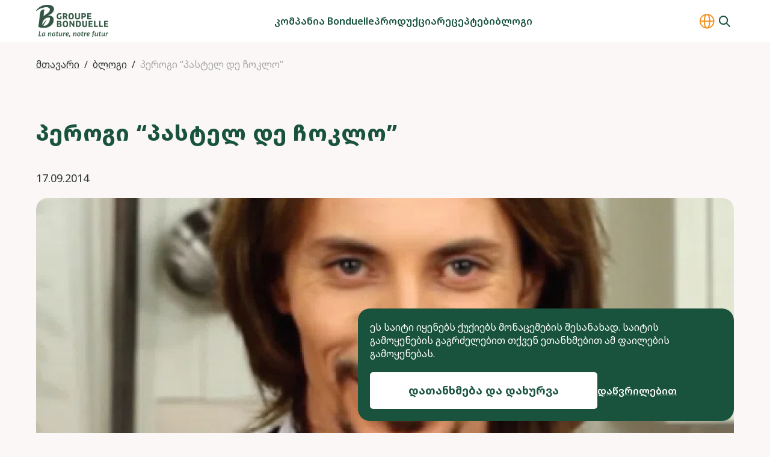

--- FILE ---
content_type: text/html;charset=utf-8
request_url: https://bonduelle.ge/blog/perogi-pastel-de-choklo.html
body_size: 44836
content:
<!DOCTYPE html>
<html  lang="ka" class="no-js" prefix="og:http://ogp.me/ns#">
<head><meta charset="utf-8">
<meta name="viewport" content="width=device-width, initial-scale=1.0, maximum-scale=1.0, user-scalable=no">
<title>ჩილური სამზარეულო პეროგი</title>
<link rel="preconnect" href="https://fonts.googleapis.com">
<link rel="preconnect" href="https://fonts.gstatic.com">
<script type="text/javascript">
      (function(w,d,s,l,i) {
        w[l]=w[l]||[];
        w[l].push({'gtm.start': new Date().getTime(), event:'gtm.js'});
        var f=d.getElementsByTagName(s)[0], j=d.createElement(s), dl=l!='dataLayer'?'&l='+l:'';
        j.async=true;
        j.src='https://www.googletagmanager.com/gtm.js?id='+i+dl;
        f.parentNode.insertBefore(j,f);
      })(window,document,'script','dataLayer','GTM-P8565XFQ');</script>
<noscript><iframe src="https://www.googletagmanager.com/ns.html?id=GTM-P8565XFQ" height="0" width="0" style="display:none;visibility:hidden"></iframe></noscript>
<script type="text/javascript">
        (function(m,e,t,r,i,k,a){m[i]=m[i]||function(){(m[i].a=m[i].a||[]).push(arguments)};
        m[i].l=1*new Date();
        for (var j = 0; j < document.scripts.length; j++) {if (document.scripts[j].src === r) { return; }}
        k=e.createElement(t),a=e.getElementsByTagName(t)[0],k.async=1,k.src=r,a.parentNode.insertBefore(k,a)})
        (window, document, "script", "https://mc.yandex.ru/metrika/tag.js", "ym");
        ym(94757087, "init", {
            clickmap:true,
            trackLinks:true,
            accurateTrackBounce:true,
            webvisor:true
        });</script>
<noscript><div><img src="https://mc.yandex.ru/watch/94757087" style="position:absolute; left:-9999px;" alt="" /></div></noscript>
<meta property="og:type" content="article">
<meta property="og:url" content="https://bonduelle.ge/blog/perogi-pastel-de-choklo.html">
<meta property="og:site_name" content="Bonduelle">
<meta name="twitter:card" content="summary_large_image">
<meta name="yandex-verification" content="b695707509f5131d">
<script type="text/javascript" data-hid="48def64">
        document.documentElement.classList.remove('no-js')
      </script>
<link rel="stylesheet" href="https://fonts.googleapis.com/css2?family=Noto+Sans+Georgian:wght@400;500;600;700;800&display=swap">
<link rel="apple-touch-icon" sizes="180x180" href="/apple-touch-icon.png">
<link rel="icon" type="image/png" sizes="32x32" href="/favicon-32x32.png">
<link rel="icon" type="image/png" sizes="16x16" href="/favicon-16x16.png">
<link rel="manifest" href="/site.webmanifest">
<link rel="mask-icon" href="/safari-pinned-tab.svg" color="#19533d">
<meta name="msapplication-TileColor" content="#19533d">
<meta name="theme-color" content="#ffffff">
<meta name="description" content="ნაბიჯ-ნაბიჯ ინსტრუქციები და ვიდეორეცეპტი გემრიელი ჩილური კერძისთვის">
<meta property="og:title" content="ჩილური სამზარეულო პეროგი">
<meta property="og:description" content="ნაბიჯ-ნაბიჯ ინსტრუქციები და ვიდეორეცეპტი გემრიელი ჩილური კერძისთვის">
<meta property="og:image" content="https://bonduelle.ge/storage/posts/0da355ab3c78bbab0c5c498aeccc2f52.jpeg">
<script type="application/ld+json">{"@context":"https://schema.org/","@type":"Article","mainEntityOfPage":{"@type":"WebPage","@id":"https://bonduelle.ge/blog/perogi-pastel-de-choklo.html"},"headline":"პეროგი “პასტელ დე ჩოკლო”","description":"ნაბიჯ-ნაბიჯ ინსტრუქციები და ვიდეორეცეპტი გემრიელი ჩილური კერძისთვის","image":"https://bonduelle.ge/storage/posts/0da355ab3c78bbab0c5c498aeccc2f52.jpeg","articleBody":"\u003Ch3>უყურეთ ვიდეოს და მოამზადეთ ჩვენთან ერთად!\u003C/h3>\u003Cp>\u003Ciframe src=\"http://youtube.com/embed/9GNz8pexLY8?color=white&amp;vq=hd720&amp;iv_load_policy=3&amp;playlist=PLlAyr_kGtf_RpgLFZGGWyUdA8ARBMTuFM&amp;theme=light\" width=\"604\" height=\"370\" frameborder=\"0\" allowfullscreen=\"\">\u003C/iframe> გადაუწურეთ სითხე ბონდუელის შავ უკურკო ზეთის ხილს. საქონლის ხორცი უნდა დავჭრათ ძალიან წვრილ ზოლებად; ასევე ქათამიც. ახლა საქონლის ხორცს დაუმატეთ მარილი, ნიორი, კვლიავი და შავი წიწაკა. მაღალ ცეცხლზე მოთუშეთ 8 წუთის განმავლობაში. ქათამი შეასუნელეთ: დაუმატეთ მარილი და პილპილი. სანამ ხორცი იწვება ბლენდერში ან სანაყში დანაყეთ სიმინდი მანამ, სანამ სქელი პიურეს მსგავს მასას არ მიიღბთ. ნაზავს დაუმატეთ ცოტაოდენი მარილი, რძე, პილპილი და ერთი სუფრის კოვზი ზეთი; ამოურიეთ კარგად. ახლა ცოტაოდენი კარაქი ჩადეთ კერამიკის ჯამში, შემდეგ ერთ ფენაზე დადეთ სიმინდის ნარევი, შემდეგ ხორცის ფენა, შემდეგ ქათმის ნაჭრები, ზეთის ხილი და ეს ყველაფერი კვლავ სიმინდით დაფარეთ. შედგით 150 გრადუსზე გაცხელებულ ღუმელში და გამოაცხვეთ 15 წუთის განმავლობაში, ბოლო 10 წუთი აუწიეთ ტემპერატურას 220 გრადუსამდე. მიირთვით ცხელი და დატკბით ჯანმრთელი პეროგით &ldquo;პასტელ დე ჩოკლო&rdquo;.\u003C/p>\u003Ch3>ამ კერძის მოსამზადებლად საჭირო ინგრედიენტების ჩამონათვალი:\u003C/h3>\u003Cp>\u003Cimg class=\"alignnone size-full wp-image-11988\" src=\"https://prod-bonduelle.s3.eu-central-1.amazonaws.com/ge-ge/articles/8f0674e2223ca63dc96de444e5bab3d5/8ebee6180e2a90622f986c9c334a8890.jpg\" alt=\"პეროგი &ldquo;პასტელ დე ჩოკლო&rdquo;\" width=\"604\" />\u003C/p>","author":{"@type":"Organization","name":"Bonduelle"},"publisher":{"@type":"Organization","name":"Bonduelle","logo":{"@type":"ImageObject","url":"https://bonduelle.ge/bonduelle.png"}},"datePublished":"2014-09-17","dateModified":"2023-08-16"}</script>
<script type="application/ld+json">{"@context":"https://schema.org/","@type":"BreadcrumbList","itemListElement":[{"@type":"ListItem","position":1,"name":"მთავარი","item":"https://bonduelle.ge/"},{"@type":"ListItem","position":2,"name":"ბლოგი","item":"https://bonduelle.ge/blog"},{"@type":"ListItem","position":3,"name":"პეროგი “პასტელ დე ჩოკლო”"}]}</script>
<script src="https://yastatic.net/es5-shims/0.0.2/es5-shims.min.js"></script>
<script src="https://yastatic.net/share2/share.js" async></script>
<style>:root{--header-h-mobile:45px;--header-h-tablet:60px;--header-h-desktop:70px}</style>
<style>header[data-v-e13cd915]{margin-top:var(--header-h-mobile)}@media (min-width:768px){header[data-v-e13cd915]{margin-top:var(--header-h-tablet)}}@media (min-width:1200px){header[data-v-e13cd915]{margin-top:var(--header-h-desktop)}}.header[data-v-e13cd915]{--tw-bg-opacity:1;background-color:#fff;background-color:rgb(255 255 255/var(--tw-bg-opacity));height:var(--header-h-mobile);left:0;position:absolute;right:0;top:0;z-index:50}@media (min-width:768px){.header[data-v-e13cd915]{height:var(--header-h-tablet)}}@media (min-width:1200px){.header[data-v-e13cd915]{height:var(--header-h-desktop)}}.header .container[data-v-e13cd915]{height:100%}.header-content[data-v-e13cd915]{align-items:center;display:flex;height:100%;justify-content:space-between}@media (max-width:767px){.header__logo[data-v-e13cd915]{opacity:1;order:2;transition-duration:.15s;transition-property:color,background-color,border-color,text-decoration-color,fill,stroke,opacity,box-shadow,transform,filter,-webkit-backdrop-filter;transition-property:color,background-color,border-color,text-decoration-color,fill,stroke,opacity,box-shadow,transform,filter,backdrop-filter;transition-property:color,background-color,border-color,text-decoration-color,fill,stroke,opacity,box-shadow,transform,filter,backdrop-filter,-webkit-backdrop-filter;transition-timing-function:cubic-bezier(.4,0,.2,1);visibility:visible}}.header__icons[data-v-e13cd915]{align-items:center;display:flex;gap:10px}@media (max-width:767px){.header__icons[data-v-e13cd915]{order:1}}@media (min-width:768px) and (max-width:991px){.header__icons[data-v-e13cd915]{margin-left:auto;margin-right:20px}}@media (width < 1300px){.header__icons[data-v-e13cd915]{gap:5px}}.header__icons .countries[data-v-e13cd915],.header__icons .locales[data-v-e13cd915]{opacity:1;transition-duration:.15s;transition-property:color,background-color,border-color,text-decoration-color,fill,stroke,opacity,box-shadow,transform,filter,-webkit-backdrop-filter;transition-property:color,background-color,border-color,text-decoration-color,fill,stroke,opacity,box-shadow,transform,filter,backdrop-filter;transition-property:color,background-color,border-color,text-decoration-color,fill,stroke,opacity,box-shadow,transform,filter,backdrop-filter,-webkit-backdrop-filter;transition-timing-function:cubic-bezier(.4,0,.2,1);visibility:visible}@media (max-width:767px){.header__icons .countries[data-v-e13cd915],.header__icons .locales[data-v-e13cd915]{display:none}}@media (min-width:992px){.header .hamburger[data-v-e13cd915]{display:none}}@media (max-width:767px){.header .hamburger[data-v-e13cd915]{opacity:1;order:3;transition-duration:.15s;transition-property:color,background-color,border-color,text-decoration-color,fill,stroke,opacity,box-shadow,transform,filter,-webkit-backdrop-filter;transition-property:color,background-color,border-color,text-decoration-color,fill,stroke,opacity,box-shadow,transform,filter,backdrop-filter;transition-property:color,background-color,border-color,text-decoration-color,fill,stroke,opacity,box-shadow,transform,filter,backdrop-filter,-webkit-backdrop-filter;transition-timing-function:cubic-bezier(.4,0,.2,1);visibility:visible}}.header-search-opened .countries[data-v-e13cd915],.header-search-opened .locales[data-v-e13cd915],.header-search-opened[data-v-e13cd915] nav{opacity:0;visibility:hidden}.header-search-opened .header-content[data-v-e13cd915]{position:relative}@media (max-width:767px){.header-search-opened .hamburger[data-v-e13cd915],.header-search-opened .header__logo[data-v-e13cd915]{opacity:0;visibility:hidden}}</style>
<style>:root{--logo-w-mobile:82px;--logo-h-mobile:36px;--logo-w-tablet:91px;--logo-h-tablet:40px;--logo-w-desktop:120px;--logo-h-desktop:60px}</style>
<style>.logo[data-v-c819903f]{background-position:50%;background-repeat:no-repeat;background-size:contain;display:block;height:var(--logo-h-mobile);width:var(--logo-w-mobile)}@media (min-width:768px){.logo[data-v-c819903f]{height:var(--logo-h-tablet);width:var(--logo-w-tablet)}}@media (min-width:1200px){.logo[data-v-c819903f]{height:var(--logo-h-desktop);width:var(--logo-w-desktop)}}</style>
<style>.nav[data-v-c7f716e6]{--submenu-max-h:500px;--scroller-py:24px;height:100%;margin-left:auto;margin-right:auto;opacity:1;overflow:hidden;padding-left:clamp(20px,2vw,40px);padding-right:clamp(20px,2vw,40px);transition-duration:.15s;transition-property:color,background-color,border-color,text-decoration-color,fill,stroke,opacity,box-shadow,transform,filter,-webkit-backdrop-filter;transition-property:color,background-color,border-color,text-decoration-color,fill,stroke,opacity,box-shadow,transform,filter,backdrop-filter;transition-property:color,background-color,border-color,text-decoration-color,fill,stroke,opacity,box-shadow,transform,filter,backdrop-filter,-webkit-backdrop-filter;transition-timing-function:cubic-bezier(.4,0,.2,1);visibility:visible}@media (max-width:991px){.nav[data-v-c7f716e6]{display:none}}.nav-list[data-v-c7f716e6]{display:flex;flex-wrap:nowrap;gap:clamp(12px,1.2vw,25px);height:100%;justify-content:center}.nav-list__item[data-v-c7f716e6]{text-align:center}.nav-list__item[data-v-c7f716e6]:hover .submenu{max-height:var(--submenu-max-h);visibility:visible}.nav-list__item .link[data-v-c7f716e6]{align-items:center;display:flex;height:100%}.nav .link[data-v-c7f716e6]{font-size:12px;font-weight:600;letter-spacing:0;line-height:140%}@media (min-width:768px){.nav .link[data-v-c7f716e6]{font-size:14px}}@media (min-width:1200px){.nav .link[data-v-c7f716e6]{font-size:16px}}.nav .link[data-v-c7f716e6]{line-height:20px;text-decoration-line:none;white-space:nowrap}.nav .link.is-active[data-v-c7f716e6]:hover{--tw-text-opacity:1;color:#19533d;color:rgb(25 83 61/var(--tw-text-opacity))}@media (width < 1300px){.nav .link[data-v-c7f716e6]{font-size:14px;letter-spacing:-.04em}}@media (width < 1080px){.nav .link[data-v-c7f716e6]{font-size:13px}}</style>
<style>.submenu[data-v-fdda07e5]{--tw-border-opacity:1;--tw-bg-opacity:1;background-color:#fff;background-color:rgb(255 255 255/var(--tw-bg-opacity));border-color:#f2f2f2;border-top:1px #f2f2f2;border-color:rgb(242 242 242/var(--tw-border-opacity));border-style:solid;height:auto;left:0;max-height:0;overflow:hidden;position:absolute;top:100%;transition-duration:.15s;transition-duration:.25s;transition-property:all;transition-timing-function:cubic-bezier(.4,0,.2,1);visibility:hidden;width:100%;z-index:50}.submenu__scroller[data-v-fdda07e5]{align-items:flex-start;display:flex;max-height:calc(var(--submenu-max-h) - var(--scroller-py)*2);overflow:auto;padding-bottom:var(--scroller-py);padding-top:var(--scroller-py)}.submenu__title[data-v-fdda07e5]{--tw-text-opacity:1;color:#19533d;color:rgb(25 83 61/var(--tw-text-opacity));text-align:left}@media (min-width:992px){.submenu__title[data-v-fdda07e5]{width:150px}}@media (min-width:1200px){.submenu__title[data-v-fdda07e5]{width:190px}}.submenu__nav[data-v-fdda07e5]{padding-left:clamp(20px,4vw,70px);padding-right:clamp(20px,2vw,40px)}.submenu .link[data-v-fdda07e5]{font-size:12px;font-weight:600;letter-spacing:0;line-height:140%}@media (min-width:768px){.submenu .link[data-v-fdda07e5]{font-size:14px}}@media (min-width:1200px){.submenu .link[data-v-fdda07e5]{font-size:16px}}.submenu .link[data-v-fdda07e5]{text-decoration-line:none}.submenu .link--child[data-v-fdda07e5]{font-size:12px;font-weight:400;letter-spacing:0;line-height:140%}@media (min-width:768px){.submenu .link--child[data-v-fdda07e5]{font-size:14px}}@media (min-width:1200px){.submenu .link--child[data-v-fdda07e5]{font-size:16px}}.submenu .link.is-active[data-v-fdda07e5]:hover{--tw-text-opacity:1;color:#19533d;color:rgb(25 83 61/var(--tw-text-opacity))}</style>
<style>.locales[data-v-10f6447e]{display:flex;padding:1px 5px;position:relative;touch-action:none;-webkit-user-select:none;-moz-user-select:none;user-select:none}.locales .link[data-v-10f6447e]{font-size:14px;font-weight:400;letter-spacing:0;line-height:140%}@media (min-width:768px){.locales .link[data-v-10f6447e]{font-size:16px}}@media (min-width:1200px){.locales .link[data-v-10f6447e]{font-size:18px}}.locales .link[data-v-10f6447e]{text-decoration-line:none;text-transform:uppercase}@media (min-width:992px){.locales .link[data-v-10f6447e]{font-size:12px;font-weight:400;letter-spacing:0;line-height:140%}@media (min-width:768px){.locales .link[data-v-10f6447e]{font-size:14px}}@media (min-width:1200px){.locales .link[data-v-10f6447e]{font-size:16px}}}.locales .link[data-v-10f6447e]{font-weight:600}@media (width < 1300px){.locales .link[data-v-10f6447e]{font-size:14px;letter-spacing:-.04em}}@media (width < 1080px){.locales .link[data-v-10f6447e]{font-size:13px}}.locales .locale-variants[data-v-10f6447e]{--tw-bg-opacity:1;background-color:#fff;background-color:rgb(255 255 255/var(--tw-bg-opacity));display:flex;flex-direction:column;left:0;opacity:0;padding:1px 5px;position:absolute;right:0;top:0;transition-duration:.15s;transition-property:color,background-color,border-color,text-decoration-color,fill,stroke,opacity,box-shadow,transform,filter,-webkit-backdrop-filter;transition-property:color,background-color,border-color,text-decoration-color,fill,stroke,opacity,box-shadow,transform,filter,backdrop-filter;transition-property:color,background-color,border-color,text-decoration-color,fill,stroke,opacity,box-shadow,transform,filter,backdrop-filter,-webkit-backdrop-filter;transition-timing-function:cubic-bezier(.4,0,.2,1);visibility:hidden}.locales .locale-variants .locale-active[data-v-10f6447e]{--tw-text-opacity:1;color:#19533d;color:rgb(25 83 61/var(--tw-text-opacity));cursor:default}.locales:hover .locale-variants[data-v-10f6447e]{opacity:1;visibility:visible}</style>
<style>.countries[data-v-09ab75ea]{overflow:visible}.countries[data-v-09ab75ea]:hover svg{--tw-scale-x:1.13;--tw-scale-y:1.13;transform:translate(var(--tw-translate-x),var(--tw-translate-y)) rotate(var(--tw-rotate)) skewX(var(--tw-skew-x)) skewY(var(--tw-skew-y)) scaleX(1.13) scaleY(1.13);transform:translate(var(--tw-translate-x),var(--tw-translate-y)) rotate(var(--tw-rotate)) skewX(var(--tw-skew-x)) skewY(var(--tw-skew-y)) scaleX(var(--tw-scale-x)) scaleY(var(--tw-scale-y))}.countries[data-v-09ab75ea] svg{transition-duration:.15s;transition-property:color,background-color,border-color,text-decoration-color,fill,stroke,opacity,box-shadow,transform,filter,-webkit-backdrop-filter;transition-property:color,background-color,border-color,text-decoration-color,fill,stroke,opacity,box-shadow,transform,filter,backdrop-filter;transition-property:color,background-color,border-color,text-decoration-color,fill,stroke,opacity,box-shadow,transform,filter,backdrop-filter,-webkit-backdrop-filter;transition-timing-function:cubic-bezier(.4,0,.2,1)}</style>
<style>.search .search-icon[data-v-fd78be3a]{--tw-text-opacity:1;color:#19533d;color:rgb(25 83 61/var(--tw-text-opacity));height:30px;width:30px}.search .search-icon[data-v-fd78be3a]:hover svg{--tw-scale-x:1.13;--tw-scale-y:1.13;transform:translate(var(--tw-translate-x),var(--tw-translate-y)) rotate(var(--tw-rotate)) skewX(var(--tw-skew-x)) skewY(var(--tw-skew-y)) scaleX(1.13) scaleY(1.13);transform:translate(var(--tw-translate-x),var(--tw-translate-y)) rotate(var(--tw-rotate)) skewX(var(--tw-skew-x)) skewY(var(--tw-skew-y)) scaleX(var(--tw-scale-x)) scaleY(var(--tw-scale-y))}.search .search-icon[data-v-fd78be3a] svg{transition-duration:.15s;transition-property:color,background-color,border-color,text-decoration-color,fill,stroke,opacity,box-shadow,transform,filter,-webkit-backdrop-filter;transition-property:color,background-color,border-color,text-decoration-color,fill,stroke,opacity,box-shadow,transform,filter,backdrop-filter;transition-property:color,background-color,border-color,text-decoration-color,fill,stroke,opacity,box-shadow,transform,filter,backdrop-filter,-webkit-backdrop-filter;transition-timing-function:cubic-bezier(.4,0,.2,1)}.search[data-v-fd78be3a] .search-group{align-items:center;bottom:0;display:flex;height:0;left:42px;opacity:0;position:absolute;right:0;top:0;transition-duration:.15s;transition-property:color,background-color,border-color,text-decoration-color,fill,stroke,opacity,box-shadow,transform,filter,-webkit-backdrop-filter;transition-property:color,background-color,border-color,text-decoration-color,fill,stroke,opacity,box-shadow,transform,filter,backdrop-filter;transition-property:color,background-color,border-color,text-decoration-color,fill,stroke,opacity,box-shadow,transform,filter,backdrop-filter,-webkit-backdrop-filter;transition-timing-function:cubic-bezier(.4,0,.2,1);visibility:hidden;width:0;z-index:10}@media (min-width:768px){.search[data-v-fd78be3a] .search-group{left:calc(var(--logo-w-tablet) + 70px);right:100px}}@media (min-width:992px){.search[data-v-fd78be3a] .search-group{left:calc(var(--logo-w-desktop) + 70px + 5%);right:50px}}.search[data-v-fd78be3a] .search-group.show{height:auto;opacity:1;visibility:visible;width:auto}</style>
<style>.search-group[data-v-4c27a1cf]{align-items:center;display:flex;position:relative;transition-duration:.15s;transition-property:color,background-color,border-color,text-decoration-color,fill,stroke,opacity,box-shadow,transform,filter,-webkit-backdrop-filter;transition-property:color,background-color,border-color,text-decoration-color,fill,stroke,opacity,box-shadow,transform,filter,backdrop-filter;transition-property:color,background-color,border-color,text-decoration-color,fill,stroke,opacity,box-shadow,transform,filter,backdrop-filter,-webkit-backdrop-filter;transition-timing-function:cubic-bezier(.4,0,.2,1);z-index:10}.search-group__field[data-v-4c27a1cf] input{font-size:12px;font-weight:400;letter-spacing:0;line-height:140%}@media (min-width:768px){.search-group__field[data-v-4c27a1cf] input{font-size:14px}}@media (min-width:1200px){.search-group__field[data-v-4c27a1cf] input{font-size:16px}}.search-group__field[data-v-4c27a1cf] input{--tw-bg-opacity:1;--tw-shadow:0px 4px 10px rgba(0,0,0,.06);--tw-shadow-colored:0px 4px 10px var(--tw-shadow-color);background-color:#fff;background-color:rgb(255 255 255/var(--tw-bg-opacity));border-radius:20px;box-shadow:0 0 #0000,0 0 #0000,0 4px 10px rgba(0,0,0,.06);box-shadow:var(--tw-ring-offset-shadow,0 0 #0000),var(--tw-ring-shadow,0 0 #0000),var(--tw-shadow);height:34px;padding-left:10px;padding-right:10px}@media (min-width:768px){.search-group__field[data-v-4c27a1cf] input{height:40px}}@media (min-width:1200px){.search-group__field[data-v-4c27a1cf] input{height:46px;padding-left:20px;padding-right:20px}}.search-group__field[data-v-4c27a1cf] input:focus,.search-group__field[data-v-4c27a1cf] input:hover{border-color:transparent!important}.search-group .search-btn[data-v-4c27a1cf]{border-radius:20px;height:34px;padding:0;position:absolute;right:1px;width:60px}@media (min-width:768px){.search-group .search-btn[data-v-4c27a1cf]{height:40px;width:70px}}@media (min-width:1200px){.search-group .search-btn[data-v-4c27a1cf]{height:46px;width:80px}}.search-group .search-btn svg[data-v-4c27a1cf]{--tw-text-opacity:1;color:#fff;color:rgb(255 255 255/var(--tw-text-opacity))}.search-group[data-v-4c27a1cf] .input-group{width:100%}</style>
<style>.menu__icons[data-v-7ab54fe8]{align-items:center;display:flex;gap:5px;position:absolute;top:7px}@media (min-width:768px){.menu__icons[data-v-7ab54fe8]{display:none}}</style>
<style>.sidebar[data-v-c3844cbe]{display:flex;inset:0;justify-content:flex-end;position:absolute;top:0;z-index:910}@media (min-width:768px){.sidebar[data-v-c3844cbe]{top:var(--header-h-tablet)}}@media (min-width:1200px){.sidebar[data-v-c3844cbe]{top:var(--header-h-desktop)}}.sidebar.is-fixed[data-v-c3844cbe]{position:fixed}.sidebar-group[data-v-c3844cbe]{--tw-bg-opacity:1;background-color:#fff;background-color:rgb(255 255 255/var(--tw-bg-opacity));height:-moz-fit-content;height:fit-content;overflow:auto;padding:18px 25px 23px;position:relative;width:100%;z-index:912}@media (min-width:768px){.sidebar-group[data-v-c3844cbe]{max-width:397px;padding-bottom:30px;padding-top:30px}}@media (max-width:767px){.sidebar-group[data-v-c3844cbe]{height:100vh;padding-top:62px}}@supports (height:100dvh){@media (max-width:767px){.sidebar-group[data-v-c3844cbe]{height:100dvh}}}.sidebar-group__btn-exit[data-v-c3844cbe]{--tw-text-opacity:1;color:#19533d;color:rgb(25 83 61/var(--tw-text-opacity));position:absolute;right:15px;top:7px;transition-duration:.15s;transition-property:color,background-color,border-color,text-decoration-color,fill,stroke,opacity,box-shadow,transform,filter,-webkit-backdrop-filter;transition-property:color,background-color,border-color,text-decoration-color,fill,stroke,opacity,box-shadow,transform,filter,backdrop-filter;transition-property:color,background-color,border-color,text-decoration-color,fill,stroke,opacity,box-shadow,transform,filter,backdrop-filter,-webkit-backdrop-filter;transition-timing-function:cubic-bezier(.4,0,.2,1)}.sidebar-group__btn-exit[data-v-c3844cbe]:hover{--tw-scale-x:1.13;--tw-scale-y:1.13;transform:translate(var(--tw-translate-x),var(--tw-translate-y)) rotate(var(--tw-rotate)) skewX(var(--tw-skew-x)) skewY(var(--tw-skew-y)) scaleX(1.13) scaleY(1.13);transform:translate(var(--tw-translate-x),var(--tw-translate-y)) rotate(var(--tw-rotate)) skewX(var(--tw-skew-x)) skewY(var(--tw-skew-y)) scaleX(var(--tw-scale-x)) scaleY(var(--tw-scale-y))}@media (min-width:768px){.sidebar-group__btn-exit[data-v-c3844cbe]{right:25px;top:28px}}.sidebar-overflow[data-v-c3844cbe]{left:0;position:fixed;top:45px;transition-duration:.15s;transition-property:color,background-color,border-color,text-decoration-color,fill,stroke,opacity,box-shadow,transform,filter,-webkit-backdrop-filter;transition-property:color,background-color,border-color,text-decoration-color,fill,stroke,opacity,box-shadow,transform,filter,backdrop-filter;transition-property:color,background-color,border-color,text-decoration-color,fill,stroke,opacity,box-shadow,transform,filter,backdrop-filter,-webkit-backdrop-filter;transition-timing-function:cubic-bezier(.4,0,.2,1);width:100vw;z-index:911}@media (min-width:768px){.sidebar-overflow[data-v-c3844cbe]{bottom:0;top:0}}</style>
<style>.link-main[data-v-1f6403eb]{font-size:16px;font-weight:700;letter-spacing:.02em;line-height:130%}@media (min-width:768px){.link-main[data-v-1f6403eb]{font-size:20px}}@media (min-width:1200px){.link-main[data-v-1f6403eb]{font-size:24px;font-weight:800;letter-spacing:.03em}}.link-main[data-v-1f6403eb]{text-decoration-line:none;text-transform:uppercase}.link-main__child[data-v-1f6403eb]{font-size:14px;font-weight:400;letter-spacing:0;line-height:140%}@media (min-width:768px){.link-main__child[data-v-1f6403eb]{font-size:16px}}@media (min-width:1200px){.link-main__child[data-v-1f6403eb]{font-size:18px}}.link-main__child[data-v-1f6403eb]{display:block;margin-top:8px;text-decoration-line:none;width:-moz-fit-content;width:fit-content}.link-main__child--grandson[data-v-1f6403eb]{margin-top:5px}</style>
<style>.sidebar__title[data-v-4d98f4ed]{font-size:16px;font-weight:700;letter-spacing:.02em;line-height:130%}@media (min-width:768px){.sidebar__title[data-v-4d98f4ed]{font-size:20px}}@media (min-width:1200px){.sidebar__title[data-v-4d98f4ed]{font-size:24px;font-weight:800;letter-spacing:.03em}}.sidebar__title[data-v-4d98f4ed]{--tw-text-opacity:1;color:#19533d;color:rgb(25 83 61/var(--tw-text-opacity));text-transform:uppercase}@media (min-width:1200px){.sidebar__title[data-v-4d98f4ed]{font-size:14px;font-weight:700;letter-spacing:.02em;line-height:130%;text-transform:uppercase}@media (min-width:1200px){.sidebar__title[data-v-4d98f4ed]{font-size:20px;letter-spacing:.03em}}}.sidebar__subtitle[data-v-4d98f4ed]{font-size:12px;font-weight:400;letter-spacing:0;line-height:140%}@media (min-width:768px){.sidebar__subtitle[data-v-4d98f4ed]{font-size:14px}}@media (min-width:1200px){.sidebar__subtitle[data-v-4d98f4ed]{font-size:16px}}.sidebar__subtitle[data-v-4d98f4ed]{--tw-border-opacity:1;border-bottom:1px;border-color:#f39325;border-color:rgb(243 147 37/var(--tw-border-opacity));border-style:solid;margin-top:10px;padding-bottom:10px}@media (min-width:1200px){.sidebar__subtitle[data-v-4d98f4ed]{padding-bottom:20px}}.sidebar__btn-arrow[data-v-4d98f4ed]{position:absolute;top:7px}@media (min-width:768px){.sidebar__btn-arrow[data-v-4d98f4ed]{display:none}}@media (max-width:767px){.sidebar__btn-arrow[data-v-4d98f4ed]{display:block}}.sidebar .countries[data-v-4d98f4ed]{-moz-column-gap:60px;column-gap:60px;display:flex;flex-direction:column;margin-top:21px;row-gap:11px}@media (min-width:768px) and (max-width:991px){.sidebar .countries[data-v-4d98f4ed]{margin-top:16px}}.sidebar .countries .country[data-v-4d98f4ed]{font-size:14px;font-weight:400;letter-spacing:0;line-height:140%}@media (min-width:768px){.sidebar .countries .country[data-v-4d98f4ed]{font-size:16px}}@media (min-width:1200px){.sidebar .countries .country[data-v-4d98f4ed]{font-size:18px}}.sidebar .countries .country[data-v-4d98f4ed]{display:flex;justify-content:space-between}@media (min-width:1200px){.sidebar .countries .country[data-v-4d98f4ed]{font-size:12px;font-weight:400;letter-spacing:0;line-height:140%}@media (min-width:768px){.sidebar .countries .country[data-v-4d98f4ed]{font-size:14px}}@media (min-width:1200px){.sidebar .countries .country[data-v-4d98f4ed]{font-size:16px}}}.sidebar .countries .country[data-v-4d98f4ed]:hover{--tw-text-opacity:1;color:#f39325;color:rgb(243 147 37/var(--tw-text-opacity))}.sidebar .countries .country:hover .link[data-v-4d98f4ed]{text-decoration-color:#f39325}@media (min-width:768px){.sidebar[data-v-4d98f4ed]  .menu-group{max-width:343px;padding:32px 25px}}@media (min-width:1200px){.sidebar[data-v-4d98f4ed]  .menu-group{min-width:413px;padding:32px 60px 40px}}</style>
<style>.article-head h1[data-v-f4fdda67]{--tw-text-opacity:1;color:#19533d;color:rgb(25 83 61/var(--tw-text-opacity));margin-top:30px}@media (min-width:768px){.article-head h1[data-v-f4fdda67]{margin-top:60px;max-width:600px}}@media (min-width:1200px){.article-head h1[data-v-f4fdda67]{max-width:1015px}}.article-head__info[data-v-f4fdda67]{font-size:14px;font-weight:400;letter-spacing:0;line-height:140%}@media (min-width:768px){.article-head__info[data-v-f4fdda67]{font-size:16px}}@media (min-width:1200px){.article-head__info[data-v-f4fdda67]{font-size:18px}}.article-head__info[data-v-f4fdda67]{display:flex;justify-content:space-between;margin-top:30px}@media (min-width:992px){.article-head__info[data-v-f4fdda67]{margin-top:40px}}.article-head[data-v-f4fdda67] img{border-radius:10px;margin-top:10px;-o-object-fit:cover;object-fit:cover;width:100%}@media (min-width:768px){.article-head[data-v-f4fdda67] img{border-radius:15px;margin-top:15px;max-height:220px}}@media (min-width:992px){.article-head[data-v-f4fdda67] img{border-radius:20px;margin-top:20px;max-height:420px}}@media (max-width:767px){.article-head[data-v-f4fdda67] img{height:200px}}</style>
<style>.card[data-v-8c9b1a0b]{--tw-bg-opacity:1;background-color:#fff;background-color:rgb(255 255 255/var(--tw-bg-opacity));border-radius:10px;display:flex;flex-direction:column;padding:15px}@media (min-width:768px){.card[data-v-8c9b1a0b]{border-radius:15px}}@media (min-width:992px){.card[data-v-8c9b1a0b]:hover{--tw-scale-x:1.03;--tw-scale-y:1.03;transform:translate(var(--tw-translate-x),var(--tw-translate-y)) rotate(var(--tw-rotate)) skewX(var(--tw-skew-x)) skewY(var(--tw-skew-y)) scaleX(1.03) scaleY(1.03);transform:translate(var(--tw-translate-x),var(--tw-translate-y)) rotate(var(--tw-rotate)) skewX(var(--tw-skew-x)) skewY(var(--tw-skew-y)) scaleX(var(--tw-scale-x)) scaleY(var(--tw-scale-y))}}.card[data-v-8c9b1a0b] img{height:121px;margin-left:auto;margin-right:auto;-o-object-fit:contain;object-fit:contain;width:121px}@media (min-width:768px){.card[data-v-8c9b1a0b] img{height:195px;width:195px}}@media (min-width:992px){.card[data-v-8c9b1a0b] img{height:280px;width:280px}}.card__tag[data-v-8c9b1a0b]{font-size:10px;font-weight:700;letter-spacing:0;line-height:140%}@media (min-width:768px){.card__tag[data-v-8c9b1a0b]{font-size:12px}}@media (min-width:1200px){.card__tag[data-v-8c9b1a0b]{font-size:14px}}.card__tag[data-v-8c9b1a0b]{--tw-bg-opacity:1;--tw-text-opacity:1;background-color:#fcc000;background-color:rgb(252 192 0/var(--tw-bg-opacity));border-radius:100px;color:#fff;color:rgb(255 255 255/var(--tw-text-opacity));padding:3px 5px;position:absolute;right:0;top:0}@media (min-width:768px){.card__tag[data-v-8c9b1a0b]{padding:4px 10px}}@media (min-width:992px){.card__tag[data-v-8c9b1a0b]{padding:4px 12px}}.card__text-group[data-v-8c9b1a0b]{display:flex;flex:1 1 0%;flex-direction:column;justify-content:space-between}.card__title[data-v-8c9b1a0b]{font-size:14px;font-weight:700;letter-spacing:0;line-height:140%}@media (min-width:768px){.card__title[data-v-8c9b1a0b]{font-size:16px}}@media (min-width:1200px){.card__title[data-v-8c9b1a0b]{font-size:18px}}.card__title[data-v-8c9b1a0b]{margin-top:10px}@media (min-width:992px){.card__title[data-v-8c9b1a0b]{font-size:12px;font-weight:700;letter-spacing:0;line-height:140%}@media (min-width:768px){.card__title[data-v-8c9b1a0b]{font-size:14px}}@media (min-width:1200px){.card__title[data-v-8c9b1a0b]{font-size:16px}}}@media (min-width:768px){.card__title[data-v-8c9b1a0b]{margin-top:15px}}.card__caption[data-v-8c9b1a0b]{font-size:12px;font-weight:400;letter-spacing:0;line-height:140%}@media (min-width:768px){.card__caption[data-v-8c9b1a0b]{font-size:14px}}@media (min-width:1200px){.card__caption[data-v-8c9b1a0b]{font-size:16px}}.card__caption[data-v-8c9b1a0b]{--tw-text-opacity:1;color:#898f8a;color:rgb(137 143 138/var(--tw-text-opacity));margin-top:10px}@media (min-width:768px) and (max-width:991px){.card__caption[data-v-8c9b1a0b]{margin-top:15px}}.card__btn-buy[data-v-8c9b1a0b]{margin-top:10px}@media (min-width:768px){.card__btn-buy[data-v-8c9b1a0b]{margin-top:15px}}</style>
<style>[data-v-cb05581a] .swiper-wrapper{--slider-gap:5px;--slider-gap-sm:10px;--slider-gap-md:10px;--slider-gap-lg:15px;--slider-gap-xl:20px;--slider-gap-2xl:20px;padding-bottom:20px;padding-left:var(--container-padding);padding-top:20px}@media (min-width:576px){[data-v-cb05581a] .swiper-wrapper{padding-left:var(--container-padding-sm)}}@media (min-width:768px){[data-v-cb05581a] .swiper-wrapper{padding-bottom:30px;padding-left:var(--container-padding-md);padding-top:30px}}@media (min-width:992px){[data-v-cb05581a] .swiper-wrapper{padding-left:var(--container-padding-lg)}}@media (min-width:1200px){[data-v-cb05581a] .swiper-wrapper{padding-left:var(--container-padding-xl)}}@media (min-width:1440px){[data-v-cb05581a] .swiper-wrapper{padding-left:var(--container-padding-2xl)}}[data-v-cb05581a] .swiper-wrapper .swiper-slide{height:auto;margin-right:var(--slider-gap);width:auto}[data-v-cb05581a] .swiper-wrapper .swiper-slide:last-child{margin-right:var(--container-padding);padding-right:var(--container-padding)}@media (min-width:576px){[data-v-cb05581a] .swiper-wrapper .swiper-slide{margin-right:var(--slider-gap-sm)}[data-v-cb05581a] .swiper-wrapper .swiper-slide:last-child{margin-right:var(--container-padding-sm);padding-right:var(--container-padding-sm)}}@media (min-width:768px){[data-v-cb05581a] .swiper-wrapper .swiper-slide{margin-right:var(--slider-gap-md)}[data-v-cb05581a] .swiper-wrapper .swiper-slide:last-child{margin-right:var(--container-padding-md);padding-right:var(--container-padding-md)}}@media (min-width:992px){[data-v-cb05581a] .swiper-wrapper .swiper-slide{margin-right:var(--slider-gap-lg)}[data-v-cb05581a] .swiper-wrapper .swiper-slide:last-child{margin-right:var(--container-padding-lg);padding-right:var(--container-padding-lg)}}@media (min-width:1200px){[data-v-cb05581a] .swiper-wrapper .swiper-slide{margin-right:var(--slider-gap-xl)}[data-v-cb05581a] .swiper-wrapper .swiper-slide:last-child{margin-right:var(--container-padding-xl);padding-right:var(--container-padding-xl)}}@media (min-width:1440px){[data-v-cb05581a] .swiper-wrapper .swiper-slide{margin-right:var(--slider-gap-2xl)}[data-v-cb05581a] .swiper-wrapper .swiper-slide:last-child{margin-right:var(--container-padding-2xl);padding-right:var(--container-padding-2xl)}}[data-v-cb05581a] .swiper-wrapper .swiper-slide-3{height:100%;width:240px}@media (min-width:576px){[data-v-cb05581a] .swiper-wrapper .swiper-slide-3{width:240px}}@media (min-width:768px){[data-v-cb05581a] .swiper-wrapper .swiper-slide-3{width:336px}}@media (min-width:992px){[data-v-cb05581a] .swiper-wrapper .swiper-slide-3{width:calc(33.33333vw - var(--container-padding-lg)*2/3 - var(--slider-gap-lg)*2/3)}}@media (min-width:1200px){[data-v-cb05581a] .swiper-wrapper .swiper-slide-3{max-width:427px;width:calc(33.33333vw - var(--container-padding-xl)*2/3 - var(--slider-gap-xl)*2/3)}}[data-v-cb05581a] .swiper-wrapper .swiper-slide-4{height:100%;width:240px}@media (min-width:576px){[data-v-cb05581a] .swiper-wrapper .swiper-slide-4{width:240px}}@media (min-width:768px){[data-v-cb05581a] .swiper-wrapper .swiper-slide-4{width:260px}}@media (min-width:992px){[data-v-cb05581a] .swiper-wrapper .swiper-slide-4{width:calc(25vw - var(--container-padding-lg)*2/4 - var(--slider-gap-lg)*3/4)}}@media (min-width:1200px){[data-v-cb05581a] .swiper-wrapper .swiper-slide-4{max-width:315px;width:calc(25vw - var(--container-padding-xl)*2/4 - var(--slider-gap-xl)*3/4)}}[data-v-cb05581a] .swiper-wrapper .swiper-slide-5{height:100%;width:114px}@media (min-width:576px){[data-v-cb05581a] .swiper-wrapper .swiper-slide-5{width:114px}}@media (min-width:768px){[data-v-cb05581a] .swiper-wrapper .swiper-slide-5{width:185px}}@media (min-width:992px){[data-v-cb05581a] .swiper-wrapper .swiper-slide-5{width:calc(20vw - var(--container-padding-lg)*2/5 - var(--slider-gap-lg)*4/5)}}@media (min-width:1200px){[data-v-cb05581a] .swiper-wrapper .swiper-slide-5{max-width:248px;width:calc(20vw - var(--container-padding-xl)*2/5 - var(--slider-gap-xl)*4/5)}}</style>
<style>[data-v-cb05581a] .swiper-button-next,[data-v-cb05581a] .swiper-button-prev{--tw-bg-opacity:1;--tw-shadow:0px 4px 10px rgba(0,0,0,.12);--tw-shadow-colored:0px 4px 10px var(--tw-shadow-color);background-color:#fff;background-color:rgb(255 255 255/var(--tw-bg-opacity));border-radius:9999px;box-shadow:0 0 #0000,0 0 #0000,0 4px 10px rgba(0,0,0,.12);box-shadow:var(--tw-ring-offset-shadow,0 0 #0000),var(--tw-ring-shadow,0 0 #0000),var(--tw-shadow);height:60px;width:60px}[data-v-cb05581a] .swiper-button-next:after,[data-v-cb05581a] .swiper-button-prev:after{--tw-text-opacity:1;color:#19533d;color:rgb(25 83 61/var(--tw-text-opacity));font-size:16px;font-weight:700}[data-v-cb05581a] .swiper-button-next:hover:after,[data-v-cb05581a] .swiper-button-prev:hover:after{--tw-text-opacity:1;color:#f39325;color:rgb(243 147 37/var(--tw-text-opacity));transition-duration:.15s;transition-property:color,background-color,border-color,text-decoration-color,fill,stroke;transition-timing-function:cubic-bezier(.4,0,.2,1)}@media (max-width:1199px){[data-v-cb05581a] .swiper-button-next,[data-v-cb05581a] .swiper-button-prev{display:none}}</style>
<style>.article[data-v-c31dbd58]  h2,.article[data-v-c31dbd58]  h3,.article[data-v-c31dbd58]  h4,.article[data-v-c31dbd58]  ol,.article[data-v-c31dbd58]  p,.article[data-v-c31dbd58]  ul{max-width:900px!important}.article[data-v-c31dbd58]  img:not(.original){height:auto!important;max-width:900px!important}.article[data-v-c31dbd58]  .columns{max-width:900px!important}.article[data-v-c31dbd58]  .detailed-content-double,.article[data-v-c31dbd58]  figure.quote,.article[data-v-c31dbd58]  table{max-width:900px}</style>
<style>.banner[data-v-84c2e760]{--gradient:linear-gradient(180deg,transparent,rgba(0,0,0,.4)),linear-gradient(0deg,rgba(0,0,0,.2),rgba(0,0,0,.2));align-items:center;background-position:50%;background-size:cover;display:flex;height:197px;justify-content:center;padding:30px;text-align:center}@media (min-width:768px){.banner[data-v-84c2e760]{height:220px}}@media (min-width:1440px){.banner[data-v-84c2e760]{height:300px}}.banner[data-v-84c2e760]{background-image:var(--gradient),var(--image)}.banner .link[data-v-84c2e760]{font-size:20px;font-weight:700;letter-spacing:.02em;line-height:130%}@media (min-width:768px){.banner .link[data-v-84c2e760]{font-size:22px}}@media (min-width:1200px){.banner .link[data-v-84c2e760]{font-size:30px;font-weight:800;letter-spacing:.03em}}.banner .link[data-v-84c2e760]{display:inline;text-transform:uppercase}.banner .link[data-v-84c2e760] .link-arrow-icon{top:-1.5px}@media (min-width:768px){.banner .link[data-v-84c2e760] .link-arrow-icon{top:-2.5px}}@media (min-width:1200px){.banner .link[data-v-84c2e760] .link-arrow-icon{top:-3px}}</style>
<style>.banner-list[data-v-c401cf62]{display:grid;margin-top:20px}@media (min-width:768px){.banner-list[data-v-c401cf62]{grid-template-columns:repeat(3,minmax(0,1fr));margin-top:30px}}@media (min-width:1200px){.banner-list[data-v-c401cf62]{margin-top:40px}}</style>
<style>.footer[data-v-5f8a706c]{--tw-bg-opacity:1;background-color:#19533d;background-color:rgb(25 83 61/var(--tw-bg-opacity));padding-bottom:40px;padding-top:40px}@media (min-width:768px){.footer[data-v-5f8a706c]{padding-bottom:20px;padding-top:60px}}@media (min-width:1200px){.footer[data-v-5f8a706c]{padding-bottom:35px;padding-top:80px}}.footer .container--top[data-v-5f8a706c]{-moz-column-gap:96px;column-gap:96px;display:grid}@media (min-width:768px){.footer .container--top[data-v-5f8a706c]{-moz-column-gap:36px;column-gap:36px;grid-template-columns:200px auto 235px}@media (min-width:768px){.footer .container--top[data-v-5f8a706c] :nth-child(2){justify-self:end}}}@media (min-width:992px){.footer .container--top[data-v-5f8a706c]{-moz-column-gap:96px;column-gap:96px;grid-template-columns:minmax(100px,360px) auto 280px}}@media (max-width:767px){.footer .container--top[data-v-5f8a706c]{display:flex;flex-direction:column;gap:30px}}</style>
<style>.footer__logo[data-v-2930f854]{background-position:50%;background-repeat:no-repeat;background-size:contain;display:block;height:62px;width:109px}@media (min-width:768px){.footer__logo[data-v-2930f854]{height:63px;width:110px}}@media (min-width:1200px){.footer__logo[data-v-2930f854]{height:86px;width:150px}}.footer__slogan[data-v-2930f854]{font-size:12px;font-weight:400;letter-spacing:0;line-height:140%}@media (min-width:768px){.footer__slogan[data-v-2930f854]{font-size:14px}}@media (min-width:1200px){.footer__slogan[data-v-2930f854]{font-size:16px}}.footer__slogan[data-v-2930f854]{--tw-text-opacity:1;color:#fff;color:rgb(255 255 255/var(--tw-text-opacity));margin-top:20px}@media (min-width:768px){.footer__slogan[data-v-2930f854]{margin-top:30px}}@media (min-width:1200px){.footer__slogan[data-v-2930f854]{margin-top:56px}}@media (max-width:767px){.footer__slogan[data-v-2930f854]{max-width:290px}}</style>
<style>.footer-navs[data-v-de6fd118]{display:flex;flex-direction:column;gap:12px}@media (min-width:1200px){.footer-navs[data-v-de6fd118]{gap:15px}}.footer-navs .footer-nav[data-v-de6fd118]{display:flex}.footer-navs .footer-nav .link[data-v-de6fd118]{font-size:12px;font-weight:700;letter-spacing:0;line-height:140%}@media (min-width:768px){.footer-navs .footer-nav .link[data-v-de6fd118]{font-size:14px}}@media (min-width:1200px){.footer-navs .footer-nav .link[data-v-de6fd118]{font-size:16px}}</style>
<style>.footer__socials[data-v-4552c82e]{align-items:center;display:flex;flex-wrap:wrap;gap:4px;margin-bottom:30px}@media (min-width:1200px){.footer__socials[data-v-4552c82e]{margin-bottom:40px}}.footer__socials .link[data-v-4552c82e]{--tw-text-opacity:1;border-color:hsla(0,0%,100%,.3);border-radius:9999px;border-width:1px;color:#fff;color:rgb(255 255 255/var(--tw-text-opacity));overflow:hidden}.footer__socials .link[data-v-4552c82e]:hover{--tw-scale-x:1.05;--tw-scale-y:1.05;transform:translate(var(--tw-translate-x),var(--tw-translate-y)) rotate(var(--tw-rotate)) skewX(var(--tw-skew-x)) skewY(var(--tw-skew-y)) scaleX(1.05) scaleY(1.05);transform:translate(var(--tw-translate-x),var(--tw-translate-y)) rotate(var(--tw-rotate)) skewX(var(--tw-skew-x)) skewY(var(--tw-skew-y)) scaleX(var(--tw-scale-x)) scaleY(var(--tw-scale-y))}.footer__socials .link svg[data-v-4552c82e]{transition-duration:.15s;transition-property:color,background-color,border-color,text-decoration-color,fill,stroke,opacity,box-shadow,transform,filter,-webkit-backdrop-filter;transition-property:color,background-color,border-color,text-decoration-color,fill,stroke,opacity,box-shadow,transform,filter,backdrop-filter;transition-property:color,background-color,border-color,text-decoration-color,fill,stroke,opacity,box-shadow,transform,filter,backdrop-filter,-webkit-backdrop-filter;transition-timing-function:cubic-bezier(.4,0,.2,1)}.footer__socials .link svg[data-v-4552c82e] path{fill:#fff;transition-duration:.15s;transition-property:color,background-color,border-color,text-decoration-color,fill,stroke,opacity,box-shadow,transform,filter,-webkit-backdrop-filter;transition-property:color,background-color,border-color,text-decoration-color,fill,stroke,opacity,box-shadow,transform,filter,backdrop-filter;transition-property:color,background-color,border-color,text-decoration-color,fill,stroke,opacity,box-shadow,transform,filter,backdrop-filter,-webkit-backdrop-filter;transition-timing-function:cubic-bezier(.4,0,.2,1)}.footer__legals[data-v-4552c82e]{font-size:12px;font-weight:400;letter-spacing:0;line-height:120%}@media (min-width:768px){.footer__legals[data-v-4552c82e]{font-size:12px}}@media (min-width:1200px){.footer__legals[data-v-4552c82e]{font-size:14px}}.footer__legals[data-v-4552c82e]{--tw-text-opacity:1;color:#fff;color:rgb(255 255 255/var(--tw-text-opacity));display:flex;flex-direction:column;gap:10px}@media (min-width:768px){.footer__legals[data-v-4552c82e]{gap:7px}}.footer__legals .locales[data-v-4552c82e],.footer__legals .locales .locale[data-v-4552c82e]{display:flex;gap:4px;text-transform:uppercase}.footer__legals .locales .locale[data-v-4552c82e]:not(:last-child):after{--tw-content:"/";content:"/";content:var(--tw-content);display:block}.footer__legals .locales .locale-active[data-v-4552c82e]{color:hsla(0,0%,100%,.3);cursor:default;text-decoration-line:none}</style>
<style>.footer__bottom[data-v-937ba860]{border-top-color:hsla(0,0%,100%,.3);border-top-width:1px;display:flex;justify-content:space-between;margin-top:30px;padding-top:30px}@media (min-width:768px){.footer__bottom[data-v-937ba860]{margin-top:80px;padding-top:16px}}@media (min-width:1200px){.footer__bottom[data-v-937ba860]{margin-top:44px;padding-top:20px}}@media (max-width:767px){.footer__bottom[data-v-937ba860]{flex-direction:column;gap:30px}}.footer__bottom .caption[data-v-937ba860]{font-size:12px;font-weight:400;letter-spacing:0;line-height:120%}@media (min-width:768px){.footer__bottom .caption[data-v-937ba860]{font-size:12px}}@media (min-width:1200px){.footer__bottom .caption[data-v-937ba860]{font-size:14px}}.footer__bottom .caption[data-v-937ba860]{--tw-text-opacity:1;color:#fff;color:rgb(255 255 255/var(--tw-text-opacity));display:block}</style>
<style>.cookies[data-v-c21116c0]{--tw-bg-opacity:1;--tw-text-opacity:1;background-color:#19533d;background-color:rgb(25 83 61/var(--tw-bg-opacity));border-radius:20px;bottom:40px;color:#fff;color:rgb(255 255 255/var(--tw-text-opacity));left:var(--container-padding);overflow:hidden;padding:20px;position:fixed;width:calc(100% - var(--container-padding)*2);z-index:10}@media (min-width:576px){.cookies[data-v-c21116c0]{left:var(--container-padding-sm);width:calc(100% - var(--container-padding-sm)*2)}}@media (min-width:768px){.cookies[data-v-c21116c0]{bottom:20px;left:var(--container-padding-md);width:calc(100% - var(--container-padding-md)*2)}}@media (min-width:992px){.cookies[data-v-c21116c0]{left:auto;max-width:625px;right:var(--container-padding-lg)}}@media (min-width:1200px){.cookies[data-v-c21116c0]{right:var(--container-padding-xl)}}@media (min-width:1440px){.cookies[data-v-c21116c0]{bottom:20px;right:60px}}.cookies__text[data-v-c21116c0]{margin-bottom:20px;max-height:153px;overflow:auto}@media (min-width:768px){.cookies__text[data-v-c21116c0]{max-height:111px}}@media (min-width:992px){.cookies__text[data-v-c21116c0]{margin-bottom:20px}}.cookies__text[data-v-c21116c0]::-webkit-scrollbar{width:5px}.cookies__text[data-v-c21116c0]::-webkit-scrollbar-track{--tw-bg-opacity:1;background-color:#245c47;background-color:rgb(36 92 71/var(--tw-bg-opacity));border-radius:80px}.cookies__text[data-v-c21116c0]::-webkit-scrollbar-thumb{--tw-bg-opacity:1;background-color:#307c5f;background-color:rgb(48 124 95/var(--tw-bg-opacity));border-radius:80px}.cookies__text[data-v-c21116c0] p{font-size:12px;font-weight:400;letter-spacing:0;line-height:140%}@media (min-width:768px){.cookies__text[data-v-c21116c0] p{font-size:14px}}@media (min-width:1200px){.cookies__text[data-v-c21116c0] p{font-size:16px}}.cookies__text[data-v-c21116c0] p{padding-right:5px}.cookies__text[data-v-c21116c0] p:first-child{margin-top:0}@media (min-width:768px){.cookies__text[data-v-c21116c0] p{padding-right:15px}}@media (min-width:992px){.cookies__text[data-v-c21116c0] p{padding-right:20px}}.cookies__footer[data-v-c21116c0]{align-items:center;display:flex;gap:24px;margin-left:auto;margin-right:auto}@media (min-width:768px){.cookies__footer[data-v-c21116c0]{margin-left:0;margin-right:auto}}.cookies__footer-link[data-v-c21116c0]{font-size:12px;font-weight:600;letter-spacing:0;line-height:140%}@media (min-width:768px){.cookies__footer-link[data-v-c21116c0]{font-size:14px}}@media (min-width:1200px){.cookies__footer-link[data-v-c21116c0]{font-size:16px}}.cookies__footer-link[data-v-c21116c0]{text-decoration-style:dashed;-webkit-user-select:none;-moz-user-select:none;user-select:none}</style>
<style>/*! tailwindcss v3.3.5 | MIT License | https://tailwindcss.com*/*,:after,:before{border:0 solid;box-sizing:border-box}:after,:before{--tw-content:""}html{-webkit-text-size-adjust:100%;font-feature-settings:normal;font-family:ui-sans-serif,system-ui,-apple-system,BlinkMacSystemFont,Segoe UI,Roboto,Helvetica Neue,Arial,Noto Sans,sans-serif,Apple Color Emoji,Segoe UI Emoji,Segoe UI Symbol,Noto Color Emoji;font-variation-settings:normal;line-height:1.5;-moz-tab-size:4;-o-tab-size:4;tab-size:4}body{line-height:inherit;margin:0}hr{border-top-width:1px;color:inherit;height:0}abbr:where([title]){-webkit-text-decoration:underline dotted;text-decoration:underline dotted}h1,h2,h3,h4,h5,h6{font-size:inherit;font-weight:inherit}a{color:inherit;text-decoration:inherit}b,strong{font-weight:bolder}code,kbd,pre,samp{font-family:ui-monospace,SFMono-Regular,Menlo,Monaco,Consolas,Liberation Mono,Courier New,monospace;font-size:1em}small{font-size:80%}sub,sup{font-size:75%;line-height:0;position:relative;vertical-align:baseline}sub{bottom:-.25em}sup{top:-.5em}table{border-collapse:collapse;border-color:inherit;text-indent:0}button,input,optgroup,select,textarea{font-feature-settings:inherit;color:inherit;font-family:inherit;font-size:100%;font-variation-settings:inherit;font-weight:inherit;line-height:inherit;margin:0;padding:0}button,select{text-transform:none}[type=button],[type=reset],[type=submit],button{-webkit-appearance:button;background-color:transparent;background-image:none}:-moz-focusring{outline:auto}:-moz-ui-invalid{box-shadow:none}progress{vertical-align:baseline}::-webkit-inner-spin-button,::-webkit-outer-spin-button{height:auto}[type=search]{-webkit-appearance:textfield;outline-offset:-2px}::-webkit-search-decoration{-webkit-appearance:none}::-webkit-file-upload-button{-webkit-appearance:button;font:inherit}summary{display:list-item}blockquote,dd,dl,figure,h1,h2,h3,h4,h5,h6,hr,p,pre{margin:0}fieldset{margin:0}fieldset,legend{padding:0}menu,ol,ul{list-style:none;margin:0;padding:0}dialog{padding:0}textarea{resize:vertical}input::-moz-placeholder,textarea::-moz-placeholder{color:#9ca3af;opacity:1}input::placeholder,textarea::placeholder{color:#9ca3af;opacity:1}[role=button],button{cursor:pointer}:disabled{cursor:default}audio,canvas,embed,iframe,img,object,svg,video{display:block;vertical-align:middle}img,video{height:auto;max-width:100%}[hidden]{display:none}[multiple],[type=date],[type=datetime-local],[type=email],[type=month],[type=number],[type=password],[type=search],[type=tel],[type=text],[type=time],[type=url],[type=week],input:where(:not([type])),select,textarea{--tw-shadow:0 0 #0000;-webkit-appearance:none;-moz-appearance:none;appearance:none;background-color:#fff;border-color:#6b7280;border-radius:0;border-width:1px;font-size:1rem;line-height:1.5rem;padding:.5rem .75rem}[multiple]:focus,[type=date]:focus,[type=datetime-local]:focus,[type=email]:focus,[type=month]:focus,[type=number]:focus,[type=password]:focus,[type=search]:focus,[type=tel]:focus,[type=text]:focus,[type=time]:focus,[type=url]:focus,[type=week]:focus,input:where(:not([type])):focus,select:focus,textarea:focus{--tw-ring-inset:var(--tw-empty,/*!*/ /*!*/);--tw-ring-offset-width:0px;--tw-ring-offset-color:#fff;--tw-ring-color:#2563eb;--tw-ring-offset-shadow:var(--tw-ring-inset) 0 0 0 var(--tw-ring-offset-width) var(--tw-ring-offset-color);--tw-ring-shadow:var(--tw-ring-inset) 0 0 0 calc(1px + var(--tw-ring-offset-width)) var(--tw-ring-color);border-color:#2563eb;box-shadow:/*!*/ /*!*/ 0 0 0 0 #fff,/*!*/ /*!*/ 0 0 0 1px #2563eb,var(--tw-shadow);box-shadow:var(--tw-ring-offset-shadow),var(--tw-ring-shadow),var(--tw-shadow);outline:2px solid transparent;outline-offset:2px}input::-moz-placeholder,textarea::-moz-placeholder{color:#6b7280;opacity:1}input::placeholder,textarea::placeholder{color:#6b7280;opacity:1}::-webkit-datetime-edit-fields-wrapper{padding:0}::-webkit-date-and-time-value{min-height:1.5em;text-align:inherit}::-webkit-datetime-edit{display:inline-flex}::-webkit-datetime-edit,::-webkit-datetime-edit-day-field,::-webkit-datetime-edit-hour-field,::-webkit-datetime-edit-meridiem-field,::-webkit-datetime-edit-millisecond-field,::-webkit-datetime-edit-minute-field,::-webkit-datetime-edit-month-field,::-webkit-datetime-edit-second-field,::-webkit-datetime-edit-year-field{padding-bottom:0;padding-top:0}select{background-image:url("data:image/svg+xml;charset=utf-8,%3Csvg xmlns='http://www.w3.org/2000/svg' fill='none' viewBox='0 0 20 20'%3E%3Cpath stroke='%236b7280' stroke-linecap='round' stroke-linejoin='round' stroke-width='1.5' d='m6 8 4 4 4-4'/%3E%3C/svg%3E");background-position:right .5rem center;background-repeat:no-repeat;background-size:1.5em 1.5em;padding-right:2.5rem;-webkit-print-color-adjust:exact;print-color-adjust:exact}[multiple],[size]:where(select:not([size="1"])){background-image:none;background-position:0 0;background-repeat:unset;background-size:initial;padding-right:.75rem;-webkit-print-color-adjust:unset;print-color-adjust:unset}[type=checkbox],[type=radio]{--tw-shadow:0 0 #0000;-webkit-appearance:none;-moz-appearance:none;appearance:none;background-color:#fff;background-origin:border-box;border-color:#6b7280;border-width:1px;color:#2563eb;display:inline-block;flex-shrink:0;height:1rem;padding:0;-webkit-print-color-adjust:exact;print-color-adjust:exact;-webkit-user-select:none;-moz-user-select:none;user-select:none;vertical-align:middle;width:1rem}[type=checkbox]{border-radius:0}[type=radio]{border-radius:100%}[type=checkbox]:focus,[type=radio]:focus{--tw-ring-inset:var(--tw-empty,/*!*/ /*!*/);--tw-ring-offset-width:2px;--tw-ring-offset-color:#fff;--tw-ring-color:#2563eb;--tw-ring-offset-shadow:var(--tw-ring-inset) 0 0 0 var(--tw-ring-offset-width) var(--tw-ring-offset-color);--tw-ring-shadow:var(--tw-ring-inset) 0 0 0 calc(2px + var(--tw-ring-offset-width)) var(--tw-ring-color);box-shadow:/*!*/ /*!*/ 0 0 0 2px #fff,/*!*/ /*!*/ 0 0 0 4px #2563eb,var(--tw-shadow);box-shadow:var(--tw-ring-offset-shadow),var(--tw-ring-shadow),var(--tw-shadow);outline:2px solid transparent;outline-offset:2px}[type=checkbox]:checked,[type=radio]:checked{background-color:currentColor;background-position:50%;background-repeat:no-repeat;background-size:100% 100%;border-color:transparent}[type=checkbox]:checked{background-image:url("data:image/svg+xml;charset=utf-8,%3Csvg xmlns='http://www.w3.org/2000/svg' fill='%23fff' viewBox='0 0 16 16'%3E%3Cpath d='M12.207 4.793a1 1 0 0 1 0 1.414l-5 5a1 1 0 0 1-1.414 0l-2-2a1 1 0 0 1 1.414-1.414L6.5 9.086l4.293-4.293a1 1 0 0 1 1.414 0z'/%3E%3C/svg%3E")}@media (forced-colors:active) {[type=checkbox]:checked{-webkit-appearance:auto;-moz-appearance:auto;appearance:auto}}[type=radio]:checked{background-image:url("data:image/svg+xml;charset=utf-8,%3Csvg xmlns='http://www.w3.org/2000/svg' fill='%23fff' viewBox='0 0 16 16'%3E%3Ccircle cx='8' cy='8' r='3'/%3E%3C/svg%3E")}@media (forced-colors:active) {[type=radio]:checked{-webkit-appearance:auto;-moz-appearance:auto;appearance:auto}}[type=checkbox]:checked:focus,[type=checkbox]:checked:hover,[type=radio]:checked:focus,[type=radio]:checked:hover{background-color:currentColor;border-color:transparent}[type=checkbox]:indeterminate{background-color:currentColor;background-image:url("data:image/svg+xml;charset=utf-8,%3Csvg xmlns='http://www.w3.org/2000/svg' fill='none' viewBox='0 0 16 16'%3E%3Cpath stroke='%23fff' stroke-linecap='round' stroke-linejoin='round' stroke-width='2' d='M4 8h8'/%3E%3C/svg%3E");background-position:50%;background-repeat:no-repeat;background-size:100% 100%;border-color:transparent}@media (forced-colors:active) {[type=checkbox]:indeterminate{-webkit-appearance:auto;-moz-appearance:auto;appearance:auto}}[type=checkbox]:indeterminate:focus,[type=checkbox]:indeterminate:hover{background-color:currentColor;border-color:transparent}[type=file]{background:unset;border-color:inherit;border-radius:0;border-width:0;font-size:unset;line-height:inherit;padding:0}[type=file]:focus{outline:1px solid ButtonText;outline:1px auto -webkit-focus-ring-color}*,:after,:before{--tw-border-spacing-x:0;--tw-border-spacing-y:0;--tw-translate-x:0;--tw-translate-y:0;--tw-rotate:0;--tw-skew-x:0;--tw-skew-y:0;--tw-scale-x:1;--tw-scale-y:1;--tw-pan-x: ;--tw-pan-y: ;--tw-pinch-zoom: ;--tw-scroll-snap-strictness:proximity;--tw-gradient-from-position: ;--tw-gradient-via-position: ;--tw-gradient-to-position: ;--tw-ordinal: ;--tw-slashed-zero: ;--tw-numeric-figure: ;--tw-numeric-spacing: ;--tw-numeric-fraction: ;--tw-ring-inset: ;--tw-ring-offset-width:0px;--tw-ring-offset-color:#fff;--tw-ring-color:rgba(59,130,246,.5);--tw-ring-offset-shadow:0 0 #0000;--tw-ring-shadow:0 0 #0000;--tw-shadow:0 0 #0000;--tw-shadow-colored:0 0 #0000;--tw-blur: ;--tw-brightness: ;--tw-contrast: ;--tw-grayscale: ;--tw-hue-rotate: ;--tw-invert: ;--tw-saturate: ;--tw-sepia: ;--tw-drop-shadow: ;--tw-backdrop-blur: ;--tw-backdrop-brightness: ;--tw-backdrop-contrast: ;--tw-backdrop-grayscale: ;--tw-backdrop-hue-rotate: ;--tw-backdrop-invert: ;--tw-backdrop-opacity: ;--tw-backdrop-saturate: ;--tw-backdrop-sepia: }::backdrop{--tw-border-spacing-x:0;--tw-border-spacing-y:0;--tw-translate-x:0;--tw-translate-y:0;--tw-rotate:0;--tw-skew-x:0;--tw-skew-y:0;--tw-scale-x:1;--tw-scale-y:1;--tw-pan-x: ;--tw-pan-y: ;--tw-pinch-zoom: ;--tw-scroll-snap-strictness:proximity;--tw-gradient-from-position: ;--tw-gradient-via-position: ;--tw-gradient-to-position: ;--tw-ordinal: ;--tw-slashed-zero: ;--tw-numeric-figure: ;--tw-numeric-spacing: ;--tw-numeric-fraction: ;--tw-ring-inset: ;--tw-ring-offset-width:0px;--tw-ring-offset-color:#fff;--tw-ring-color:rgba(59,130,246,.5);--tw-ring-offset-shadow:0 0 #0000;--tw-ring-shadow:0 0 #0000;--tw-shadow:0 0 #0000;--tw-shadow-colored:0 0 #0000;--tw-blur: ;--tw-brightness: ;--tw-contrast: ;--tw-grayscale: ;--tw-hue-rotate: ;--tw-invert: ;--tw-saturate: ;--tw-sepia: ;--tw-drop-shadow: ;--tw-backdrop-blur: ;--tw-backdrop-brightness: ;--tw-backdrop-contrast: ;--tw-backdrop-grayscale: ;--tw-backdrop-hue-rotate: ;--tw-backdrop-invert: ;--tw-backdrop-opacity: ;--tw-backdrop-saturate: ;--tw-backdrop-sepia: }.container{margin-left:auto;margin-right:auto;padding-left:15px;padding-right:15px;width:100%}@media (min-width:576px){.container{max-width:576px;padding-left:15px;padding-right:15px}}@media (min-width:768px){.container{max-width:768px;padding-left:25px;padding-right:25px}}@media (min-width:992px){.container{max-width:992px;padding-left:40px;padding-right:40px}}@media (min-width:1200px){.container{max-width:1200px;padding-left:60px;padding-right:60px}}@media (min-width:1440px){.container{max-width:1440px;padding-left:60px;padding-right:60px}}.ttl{font-size:28px;font-weight:700;letter-spacing:.02em;line-height:130%;text-transform:uppercase}@media (min-width:768px){.ttl{font-size:40px;font-weight:700;letter-spacing:.02em}}@media (min-width:1200px){.ttl{font-size:48px;font-weight:800;letter-spacing:.03em}}.t-h1{font-size:22px;font-weight:700;letter-spacing:.02em;line-height:130%;text-transform:uppercase}@media (min-width:768px){.t-h1{font-size:28px}}@media (min-width:1200px){.t-h1{font-size:36px;font-weight:800;letter-spacing:.03em}}.t-h2{font-size:20px;font-weight:700;letter-spacing:.02em;line-height:130%;text-transform:uppercase}@media (min-width:768px){.t-h2{font-size:22px}}@media (min-width:1200px){.t-h2{font-size:30px;font-weight:800;letter-spacing:.03em}}.t-h3{font-size:16px;font-weight:700;letter-spacing:.02em;line-height:130%;text-transform:uppercase}@media (min-width:768px){.t-h3{font-size:20px}}@media (min-width:1200px){.t-h3{font-size:24px;font-weight:800;letter-spacing:.03em}}.t-h4{font-size:14px;font-weight:700;letter-spacing:.02em;line-height:130%;text-transform:uppercase}@media (min-width:1200px){.t-h4{font-size:20px;letter-spacing:.03em}}.t-p1-bold{font-size:20px;font-weight:700;letter-spacing:0;line-height:140%}@media (min-width:768px){.t-p1-bold{font-size:26px}}@media (min-width:1200px){.t-p1-bold{font-size:24px;font-weight:700}}.t-p2{font-size:16px;font-weight:400;letter-spacing:0;line-height:140%}@media (min-width:768px){.t-p2{font-size:20px}}@media (min-width:1200px){.t-p2{font-size:22px}}.t-p2-bold{font-size:16px;font-weight:700;letter-spacing:0;line-height:140%}@media (min-width:768px){.t-p2-bold{font-size:20px}}@media (min-width:1200px){.t-p2-bold{font-size:22px}}.t-p3{font-size:14px;font-weight:400;letter-spacing:0;line-height:140%}@media (min-width:768px){.t-p3{font-size:16px}}@media (min-width:1200px){.t-p3{font-size:18px}}.t-p3-bold{font-size:14px;font-weight:700;letter-spacing:0;line-height:140%}@media (min-width:768px){.t-p3-bold{font-size:16px}}@media (min-width:1200px){.t-p3-bold{font-size:18px}}.\!t-p4{font-size:12px!important;font-weight:400!important;letter-spacing:0!important;line-height:140%!important}.t-p4{font-size:12px;font-weight:400;letter-spacing:0;line-height:140%}@media (min-width:768px){.\!t-p4{font-size:14px!important}.t-p4{font-size:14px}}@media (min-width:1200px){.\!t-p4{font-size:16px!important}.t-p4{font-size:16px}}.t-p4-bold{font-size:12px;font-weight:700;letter-spacing:0;line-height:140%}@media (min-width:768px){.t-p4-bold{font-size:14px}}@media (min-width:1200px){.t-p4-bold{font-size:16px}}.t-p4-semibold{font-size:12px;font-weight:600;letter-spacing:0;line-height:140%}@media (min-width:768px){.t-p4-semibold{font-size:14px}}@media (min-width:1200px){.t-p4-semibold{font-size:16px}}.t-p5{font-size:10px;font-weight:400;letter-spacing:0;line-height:140%}@media (min-width:768px){.t-p5{font-size:12px}}@media (min-width:1200px){.t-p5{font-size:14px}}.t-button-primary{font-size:14px;font-weight:600;letter-spacing:0;line-height:120%}@media (min-width:768px){.t-button-primary{font-size:16px}}@media (min-width:1200px){.t-button-primary{font-size:18px;font-weight:700}}.t-button-secondary{font-size:14px;font-weight:500;letter-spacing:0;line-height:120%}@media (min-width:768px){.t-button-secondary{font-size:16px}}@media (min-width:1200px){.t-button-secondary{font-size:18px;font-weight:600}}.container{max-width:1440px;width:100%}.visible{visibility:visible}.invisible{visibility:hidden}.collapse{visibility:collapse}.static{position:static}.fixed{position:fixed}.absolute{position:absolute}.relative{position:relative}.sticky{position:sticky}.inset-0{inset:0}.inset-x-0{left:0;right:0}.-top-10{top:-10px}.bottom-0{bottom:0}.bottom-20{bottom:20px}.bottom-40{bottom:40px}.bottom-\[33px\]{bottom:33px}.bottom-\[34px\]{bottom:34px}.left-0{left:0}.left-1\/2{left:50%}.left-15{left:15px}.left-5{left:5px}.left-6{left:6px}.left-\[calc\(30px\+12px\)\]{left:42px}.left-\[var\(--container-padding\)\]{left:var(--container-padding)}.left-\[var\(--container-padding-md\)\]{left:var(--container-padding-md)}.left-\[var\(--container-padding-sm\)\]{left:var(--container-padding-sm)}.right-0{right:0}.right-10{right:10px}.right-12{right:12px}.right-15{right:15px}.right-5{right:5px}.right-\[var\(--container-padding-lg\)\]{right:var(--container-padding-lg)}.right-\[var\(--container-padding-xl\)\]{right:var(--container-padding-xl)}.top-0{top:0}.top-1\/2{top:50%}.top-1\/3{top:33.333333%}.top-10{top:10px}.top-12{top:12px}.top-15{top:15px}.top-20{top:20px}.top-5{top:5px}.top-7{top:7px}.top-\[10\%\]{top:10%}.top-\[35\%\]{top:35%}.top-\[45\%\]{top:45%}.top-\[45px\]{top:45px}.top-\[55\%\]{top:55%}.top-\[calc\(50\%-30px\/2\)\]{top:calc(50% - 15px)}.top-full{top:100%}.isolate{isolation:isolate}.-z-\[1\]{z-index:-1}.z-10{z-index:10}.z-20{z-index:20}.z-50{z-index:50}.z-\[100\]{z-index:100}.z-\[1\]{z-index:1}.z-\[910\]{z-index:910}.z-\[911\]{z-index:911}.z-\[912\]{z-index:912}.order-1{order:1}.order-2{order:2}.order-4{order:4}.m-0{margin:0}.m-auto{margin:auto}.mx-auto{margin-left:auto;margin-right:auto}.my-60{margin-bottom:60px;margin-top:60px}.\!mb-0{margin-bottom:0!important}.\!mb-20{margin-bottom:20px!important}.-mb-80{margin-bottom:-80px}.-mb-\[10px\]{margin-bottom:-10px}.mb-0{margin-bottom:0}.mb-10{margin-bottom:10px}.mb-15{margin-bottom:15px}.mb-20{margin-bottom:20px}.mb-30{margin-bottom:30px}.mb-4{margin-bottom:4px}.mb-40{margin-bottom:40px}.mb-5{margin-bottom:5px}.mb-50{margin-bottom:50px}.mb-8{margin-bottom:8px}.mb-80{margin-bottom:80px}.mb-\[-6px\]{margin-bottom:-6px}.mb-\[25px\]{margin-bottom:25px}.mb-\[60\%\]{margin-bottom:60%}.ml-20{margin-left:20px}.ml-auto{margin-left:auto}.mr-15{margin-right:15px}.mr-20{margin-right:20px}.mt-0{margin-top:0}.mt-10{margin-top:10px}.mt-12{margin-top:12px}.mt-15{margin-top:15px}.mt-20{margin-top:20px}.mt-30{margin-top:30px}.mt-4{margin-top:4px}.mt-40{margin-top:40px}.mt-5{margin-top:5px}.mt-6{margin-top:6px}.mt-60{margin-top:60px}.mt-7{margin-top:7px}.mt-8{margin-top:8px}.mt-80{margin-top:80px}.mt-\[13px\]{margin-top:13px}.mt-\[21px\]{margin-top:21px}.mt-\[25px\]{margin-top:25px}.mt-\[37px\]{margin-top:37px}.mt-\[var\(--header-h-mobile\)\]{margin-top:var(--header-h-mobile)}.mt-auto{margin-top:auto}.block{display:block}.inline-block{display:inline-block}.inline{display:inline}.flex{display:flex}.table{display:table}.grid{display:grid}.hidden{display:none}.aspect-\[650\/420\]{aspect-ratio:650/420}.aspect-video{aspect-ratio:16/9}.h-0{height:0}.h-10{height:10px}.h-16{height:16px}.h-20{height:20px}.h-24{height:24px}.h-30{height:30px}.h-38{height:38px}.h-4{height:4px}.h-50{height:50px}.h-60{height:60px}.h-\[100px\]{height:100px}.h-\[200px\]{height:200px}.h-\[250px\]{height:250px}.h-\[260px\]{height:260px}.h-\[27px\]{height:27px}.h-\[280px\]{height:280px}.h-\[300px\]{height:300px}.h-\[30px\]{height:30px}.h-\[34px\]{height:34px}.h-\[36px\]{height:36px}.h-\[400vw\]{height:400vw}.h-\[47px\]{height:47px}.h-\[48px\]{height:48px}.h-\[50px\]{height:50px}.h-\[56px\]{height:56px}.h-\[62px\]{height:62px}.h-\[72px\]{height:72px}.h-\[calc\(100vh-var\(--header-h-desktop\)\)\]{height:calc(100vh - var(--header-h-desktop))}.h-\[calc\(100vh-var\(--header-h-mobile\)\)\]{height:calc(100vh - var(--header-h-mobile))}.h-\[calc\(100vh-var\(--header-h-tablet\)\)\]{height:calc(100vh - var(--header-h-tablet))}.h-\[clamp\(40px\2c 12vw\2c 110px\)\]{height:clamp(40px,12vw,110px)}.h-\[v-bind\(fillVal\)\]{height:v-bind(fillVal)}.h-\[var\(--header-h-mobile\)\]{height:var(--header-h-mobile)}.h-\[var\(--logo-h-mobile\)\]{height:var(--logo-h-mobile)}.h-auto{height:auto}.h-fit{height:-moz-fit-content;height:fit-content}.h-full{height:100%}.h-screen{height:100vh}.max-h-0{max-height:0}.max-h-\[1400px\]{max-height:1400px}.max-h-\[140px\]{max-height:140px}.max-h-\[153px\]{max-height:153px}.max-h-\[200px\]{max-height:200px}.max-h-\[230px\]{max-height:230px}.max-h-\[400px\]{max-height:400px}.max-h-\[420px\]{max-height:420px}.max-h-\[554px\]{max-height:554px}.max-h-\[650px\]{max-height:650px}.max-h-\[742px\]{max-height:742px}.max-h-\[760px\]{max-height:760px}.max-h-\[804px\]{max-height:804px}.max-h-\[calc\(100vw\*1\.4\)\]{max-height:140vw}.max-h-\[var\(--submenu-max-h\)\]{max-height:var(--submenu-max-h)}.max-h-screen{max-height:100vh}.min-h-\[112px\]{min-height:112px}.min-h-\[160px\]{min-height:160px}.min-h-\[163px\]{min-height:163px}.min-h-\[16px\]{min-height:16px}.min-h-\[290px\]{min-height:290px}.min-h-\[400px\]{min-height:400px}.min-h-\[500px\]{min-height:500px}.min-h-\[524px\]{min-height:524px}.min-h-\[590px\]{min-height:590px}.min-h-\[650px\]{min-height:650px}.min-h-\[75px\]{min-height:75px}.min-h-\[800px\]{min-height:800px}.w-0{width:0}.w-1\/2{width:50%}.w-100{width:100px}.w-120{width:120px}.w-140{width:140px}.w-16{width:16px}.w-20{width:20px}.w-24{width:24px}.w-30{width:30px}.w-38{width:38px}.w-4{width:4px}.w-40{width:40px}.w-50{width:50px}.w-\[100px\]{width:100px}.w-\[109px\]{width:109px}.w-\[162px\]{width:162px}.w-\[172px\]{width:172px}.w-\[190px\]{width:190px}.w-\[216px\]{width:216px}.w-\[247px\]{width:247px}.w-\[260px\]{width:260px}.w-\[284px\]{width:284px}.w-\[290px\]{width:290px}.w-\[32px\]{width:32px}.w-\[48px\]{width:48px}.w-\[60px\]{width:60px}.w-\[72px\]{width:72px}.w-\[calc\(100\%-30px\)\]{width:calc(100% - 30px)}.w-\[calc\(100\%-var\(--container-padding\)\*2\)\]{width:calc(100% - var(--container-padding)*2)}.w-\[calc\(100\%-var\(--container-padding-md\)\*2\)\]{width:calc(100% - var(--container-padding-md)*2)}.w-\[calc\(100\%-var\(--container-padding-sm\)\*2\)\]{width:calc(100% - var(--container-padding-sm)*2)}.w-\[calc\(100vw-15px\*2\)\]{width:calc(100vw - 30px)}.w-\[clamp\(240px\2c 50vw\2c 320px\)\]{width:clamp(240px,50vw,320px)}.w-\[clamp\(40px\2c 12vw\2c 110px\)\]{width:clamp(40px,12vw,110px)}.w-\[var\(--icon-width\)\]{width:var(--icon-width)}.w-\[var\(--logo-w-mobile\)\]{width:var(--logo-w-mobile)}.w-auto{width:auto}.w-fit{width:-moz-fit-content;width:fit-content}.w-full{width:100%}.w-max{width:-moz-max-content;width:max-content}.w-screen{width:100vw}.min-w-\[100px\]{min-width:100px}.min-w-\[130px\]{min-width:130px}.min-w-\[16px\]{min-width:16px}.min-w-\[225px\]{min-width:225px}.min-w-\[244px\]{min-width:244px}.min-w-\[50px\]{min-width:50px}.max-w-\[1015px\]{max-width:1015px}.max-w-\[1024px\]{max-width:1024px}.max-w-\[140px\]{max-width:140px}.max-w-\[144px\]{max-width:144px}.max-w-\[145px\]{max-width:145px}.max-w-\[190px\]{max-width:190px}.max-w-\[200px\]{max-width:200px}.max-w-\[235px\]{max-width:235px}.max-w-\[250px\]{max-width:250px}.max-w-\[260px\]{max-width:260px}.max-w-\[280px\]{max-width:280px}.max-w-\[290px\]{max-width:290px}.max-w-\[300px\]{max-width:300px}.max-w-\[365px\]{max-width:365px}.max-w-\[370px\]{max-width:370px}.max-w-\[380px\]{max-width:380px}.max-w-\[400px\]{max-width:400px}.max-w-\[420px\]{max-width:420px}.max-w-\[440px\]{max-width:440px}.max-w-\[50\%\]{max-width:50%}.max-w-\[500px\]{max-width:500px}.max-w-\[560px\]{max-width:560px}.max-w-\[60\%\]{max-width:60%}.max-w-\[625px\]{max-width:625px}.max-w-\[70\%\]{max-width:70%}.max-w-\[700px\]{max-width:700px}.max-w-\[755px\]{max-width:755px}.max-w-\[800px\]{max-width:800px}.max-w-\[900px\]{max-width:900px}.flex-1{flex:1 1 0%}.flex-\[0_0_auto\]{flex:0 0 auto}.-translate-x-1\/2{--tw-translate-x:-50%;transform:translate(-50%,var(--tw-translate-y)) rotate(var(--tw-rotate)) skewX(var(--tw-skew-x)) skewY(var(--tw-skew-y)) scaleX(var(--tw-scale-x)) scaleY(var(--tw-scale-y));transform:translate(var(--tw-translate-x),var(--tw-translate-y)) rotate(var(--tw-rotate)) skewX(var(--tw-skew-x)) skewY(var(--tw-skew-y)) scaleX(var(--tw-scale-x)) scaleY(var(--tw-scale-y))}.-translate-y-1\/2{--tw-translate-y:-50%;transform:translate(var(--tw-translate-x),-50%) rotate(var(--tw-rotate)) skewX(var(--tw-skew-x)) skewY(var(--tw-skew-y)) scaleX(var(--tw-scale-x)) scaleY(var(--tw-scale-y));transform:translate(var(--tw-translate-x),var(--tw-translate-y)) rotate(var(--tw-rotate)) skewX(var(--tw-skew-x)) skewY(var(--tw-skew-y)) scaleX(var(--tw-scale-x)) scaleY(var(--tw-scale-y))}.-translate-y-100{--tw-translate-y:-100px;transform:translate(var(--tw-translate-x),-100px) rotate(var(--tw-rotate)) skewX(var(--tw-skew-x)) skewY(var(--tw-skew-y)) scaleX(var(--tw-scale-x)) scaleY(var(--tw-scale-y));transform:translate(var(--tw-translate-x),var(--tw-translate-y)) rotate(var(--tw-rotate)) skewX(var(--tw-skew-x)) skewY(var(--tw-skew-y)) scaleX(var(--tw-scale-x)) scaleY(var(--tw-scale-y))}.translate-y-0{--tw-translate-y:0px;transform:translate(var(--tw-translate-x)) rotate(var(--tw-rotate)) skewX(var(--tw-skew-x)) skewY(var(--tw-skew-y)) scaleX(var(--tw-scale-x)) scaleY(var(--tw-scale-y));transform:translate(var(--tw-translate-x),var(--tw-translate-y)) rotate(var(--tw-rotate)) skewX(var(--tw-skew-x)) skewY(var(--tw-skew-y)) scaleX(var(--tw-scale-x)) scaleY(var(--tw-scale-y))}.translate-y-10{--tw-translate-y:10px;transform:translate(var(--tw-translate-x),10px) rotate(var(--tw-rotate)) skewX(var(--tw-skew-x)) skewY(var(--tw-skew-y)) scaleX(var(--tw-scale-x)) scaleY(var(--tw-scale-y));transform:translate(var(--tw-translate-x),var(--tw-translate-y)) rotate(var(--tw-rotate)) skewX(var(--tw-skew-x)) skewY(var(--tw-skew-y)) scaleX(var(--tw-scale-x)) scaleY(var(--tw-scale-y))}.-rotate-\[3deg\]{--tw-rotate:-3deg;transform:translate(var(--tw-translate-x),var(--tw-translate-y)) rotate(-3deg) skewX(var(--tw-skew-x)) skewY(var(--tw-skew-y)) scaleX(var(--tw-scale-x)) scaleY(var(--tw-scale-y));transform:translate(var(--tw-translate-x),var(--tw-translate-y)) rotate(var(--tw-rotate)) skewX(var(--tw-skew-x)) skewY(var(--tw-skew-y)) scaleX(var(--tw-scale-x)) scaleY(var(--tw-scale-y))}.rotate-180{--tw-rotate:180deg;transform:translate(var(--tw-translate-x),var(--tw-translate-y)) rotate(180deg) skewX(var(--tw-skew-x)) skewY(var(--tw-skew-y)) scaleX(var(--tw-scale-x)) scaleY(var(--tw-scale-y));transform:translate(var(--tw-translate-x),var(--tw-translate-y)) rotate(var(--tw-rotate)) skewX(var(--tw-skew-x)) skewY(var(--tw-skew-y)) scaleX(var(--tw-scale-x)) scaleY(var(--tw-scale-y))}.rotate-\[2deg\]{--tw-rotate:2deg;transform:translate(var(--tw-translate-x),var(--tw-translate-y)) rotate(2deg) skewX(var(--tw-skew-x)) skewY(var(--tw-skew-y)) scaleX(var(--tw-scale-x)) scaleY(var(--tw-scale-y));transform:translate(var(--tw-translate-x),var(--tw-translate-y)) rotate(var(--tw-rotate)) skewX(var(--tw-skew-x)) skewY(var(--tw-skew-y)) scaleX(var(--tw-scale-x)) scaleY(var(--tw-scale-y))}.rotate-\[4deg\]{--tw-rotate:4deg;transform:translate(var(--tw-translate-x),var(--tw-translate-y)) rotate(4deg) skewX(var(--tw-skew-x)) skewY(var(--tw-skew-y)) scaleX(var(--tw-scale-x)) scaleY(var(--tw-scale-y));transform:translate(var(--tw-translate-x),var(--tw-translate-y)) rotate(var(--tw-rotate)) skewX(var(--tw-skew-x)) skewY(var(--tw-skew-y)) scaleX(var(--tw-scale-x)) scaleY(var(--tw-scale-y))}.scale-100{--tw-scale-x:1;--tw-scale-y:1;transform:translate(var(--tw-translate-x),var(--tw-translate-y)) rotate(var(--tw-rotate)) skewX(var(--tw-skew-x)) skewY(var(--tw-skew-y)) scaleX(1) scaleY(1);transform:translate(var(--tw-translate-x),var(--tw-translate-y)) rotate(var(--tw-rotate)) skewX(var(--tw-skew-x)) skewY(var(--tw-skew-y)) scaleX(var(--tw-scale-x)) scaleY(var(--tw-scale-y))}.scale-105{--tw-scale-x:1.05;--tw-scale-y:1.05;transform:translate(var(--tw-translate-x),var(--tw-translate-y)) rotate(var(--tw-rotate)) skewX(var(--tw-skew-x)) skewY(var(--tw-skew-y)) scaleX(1.05) scaleY(1.05);transform:translate(var(--tw-translate-x),var(--tw-translate-y)) rotate(var(--tw-rotate)) skewX(var(--tw-skew-x)) skewY(var(--tw-skew-y)) scaleX(var(--tw-scale-x)) scaleY(var(--tw-scale-y))}.scale-\[0\.55\]{--tw-scale-x:0.55;--tw-scale-y:0.55;transform:translate(var(--tw-translate-x),var(--tw-translate-y)) rotate(var(--tw-rotate)) skewX(var(--tw-skew-x)) skewY(var(--tw-skew-y)) scaleX(.55) scaleY(.55);transform:translate(var(--tw-translate-x),var(--tw-translate-y)) rotate(var(--tw-rotate)) skewX(var(--tw-skew-x)) skewY(var(--tw-skew-y)) scaleX(var(--tw-scale-x)) scaleY(var(--tw-scale-y))}.scale-\[1\.05\]{--tw-scale-x:1.05;--tw-scale-y:1.05;transform:translate(var(--tw-translate-x),var(--tw-translate-y)) rotate(var(--tw-rotate)) skewX(var(--tw-skew-x)) skewY(var(--tw-skew-y)) scaleX(1.05) scaleY(1.05);transform:translate(var(--tw-translate-x),var(--tw-translate-y)) rotate(var(--tw-rotate)) skewX(var(--tw-skew-x)) skewY(var(--tw-skew-y)) scaleX(var(--tw-scale-x)) scaleY(var(--tw-scale-y))}.scale-\[1\.13\]{--tw-scale-x:1.13;--tw-scale-y:1.13;transform:translate(var(--tw-translate-x),var(--tw-translate-y)) rotate(var(--tw-rotate)) skewX(var(--tw-skew-x)) skewY(var(--tw-skew-y)) scaleX(1.13) scaleY(1.13);transform:translate(var(--tw-translate-x),var(--tw-translate-y)) rotate(var(--tw-rotate)) skewX(var(--tw-skew-x)) skewY(var(--tw-skew-y)) scaleX(var(--tw-scale-x)) scaleY(var(--tw-scale-y))}.scale-\[1\.3\]{--tw-scale-x:1.3;--tw-scale-y:1.3;transform:translate(var(--tw-translate-x),var(--tw-translate-y)) rotate(var(--tw-rotate)) skewX(var(--tw-skew-x)) skewY(var(--tw-skew-y)) scaleX(1.3) scaleY(1.3)}.scale-\[1\.3\],.transform{transform:translate(var(--tw-translate-x),var(--tw-translate-y)) rotate(var(--tw-rotate)) skewX(var(--tw-skew-x)) skewY(var(--tw-skew-y)) scaleX(var(--tw-scale-x)) scaleY(var(--tw-scale-y))}.cursor-default{cursor:default}.cursor-pointer{cursor:pointer}.select-none{-webkit-user-select:none;-moz-user-select:none;user-select:none}.resize{resize:both}.scroll-mt-\[70px\]{scroll-margin-top:70px}.list-decimal{list-style-type:decimal}.grid-cols-1{grid-template-columns:repeat(1,minmax(0,1fr))}.grid-cols-2{grid-template-columns:repeat(2,minmax(0,1fr))}.flex-row{flex-direction:row}.flex-col{flex-direction:column}.flex-wrap{flex-wrap:wrap}.flex-nowrap{flex-wrap:nowrap}.items-start{align-items:flex-start}.items-center{align-items:center}.items-stretch{align-items:stretch}.justify-end{justify-content:flex-end}.justify-center{justify-content:center}.justify-between{justify-content:space-between}.gap-0{gap:0}.gap-10{gap:10px}.gap-12{gap:12px}.gap-15{gap:15px}.gap-20{gap:20px}.gap-24{gap:24px}.gap-3{gap:3px}.gap-30{gap:30px}.gap-4{gap:4px}.gap-40{gap:40px}.gap-5{gap:5px}.gap-6{gap:6px}.gap-80{gap:80px}.gap-x-15{-moz-column-gap:15px;column-gap:15px}.gap-x-20{-moz-column-gap:20px;column-gap:20px}.gap-x-40{-moz-column-gap:40px;column-gap:40px}.gap-x-5{-moz-column-gap:5px;column-gap:5px}.gap-x-60{-moz-column-gap:60px;column-gap:60px}.gap-x-\[10px\]{-moz-column-gap:10px;column-gap:10px}.gap-x-\[30px\]{-moz-column-gap:30px;column-gap:30px}.gap-x-\[36px\]{-moz-column-gap:36px;column-gap:36px}.gap-x-\[4\%\]{-moz-column-gap:4%;column-gap:4%}.gap-x-\[96px\]{-moz-column-gap:96px;column-gap:96px}.gap-y-5{row-gap:5px}.gap-y-8{row-gap:8px}.gap-y-\[11px\]{row-gap:11px}.gap-y-\[20px\]{row-gap:20px}.gap-y-\[25px\]{row-gap:25px}.overflow-auto{overflow:auto}.overflow-hidden{overflow:hidden}.overflow-x-auto{overflow-x:auto}.overflow-y-scroll{overflow-y:scroll}.hyphens-auto{-webkit-hyphens:auto;hyphens:auto}.whitespace-nowrap{white-space:nowrap}.break-words{overflow-wrap:break-word}.rounded-10{border-radius:10px}.rounded-100{border-radius:100px}.rounded-20{border-radius:20px}.rounded-\[10px\]{border-radius:10px}.rounded-\[16px\]{border-radius:16px}.rounded-\[30px\]{border-radius:30px}.rounded-\[50\%\]{border-radius:50%}.rounded-\[80px\]{border-radius:80px}.rounded-full{border-radius:9999px}.rounded-none{border-radius:0}.rounded-b-10{border-bottom-right-radius:10px}.rounded-b-10,.rounded-l-10{border-bottom-left-radius:10px}.rounded-l-10{border-top-left-radius:10px}.rounded-r-10{border-bottom-right-radius:10px;border-top-right-radius:10px}.rounded-t-10{border-top-left-radius:10px;border-top-right-radius:10px}.border{border-width:1px}.border-b{border-bottom-width:1px}.border-r{border-right-width:1px}.border-t{border-top-width:1px}.border-solid{border-style:solid}.border-additional-grey{--tw-border-opacity:1;border-color:#cbcbcb;border-color:rgb(203 203 203/var(--tw-border-opacity))}.border-additional-light-grey{--tw-border-opacity:1;border-color:#f2f2f2;border-color:rgb(242 242 242/var(--tw-border-opacity))}.border-auxiliary-white-stroke\/30{border-color:hsla(0,0%,100%,.3)}.border-orange{--tw-border-opacity:1;border-color:#f39325;border-color:rgb(243 147 37/var(--tw-border-opacity))}.bg-\[\#00A259\]{--tw-bg-opacity:1;background-color:#00a259;background-color:rgb(0 162 89/var(--tw-bg-opacity))}.bg-\[\#01A25A\]{--tw-bg-opacity:1;background-color:#01a25a;background-color:rgb(1 162 90/var(--tw-bg-opacity))}.bg-\[\#42BB19\]{--tw-bg-opacity:1;background-color:#42bb19;background-color:rgb(66 187 25/var(--tw-bg-opacity))}.bg-\[\#FBF0EA\]{--tw-bg-opacity:1;background-color:#fbf0ea;background-color:rgb(251 240 234/var(--tw-bg-opacity))}.bg-\[\#FFEE00\]{--tw-bg-opacity:1;background-color:#fe0;background-color:rgb(255 238 0/var(--tw-bg-opacity))}.bg-additional-green-form{--tw-bg-opacity:1;background-color:#245c47;background-color:rgb(36 92 71/var(--tw-bg-opacity))}.bg-additional-grey{--tw-bg-opacity:1;background-color:#cbcbcb;background-color:rgb(203 203 203/var(--tw-bg-opacity))}.bg-beige{--tw-bg-opacity:1;background-color:#faf7f6;background-color:rgb(250 247 246/var(--tw-bg-opacity))}.bg-black\/20{background-color:rgba(42,53,45,.2)}.bg-brand{--tw-bg-opacity:1;background-color:#19533d;background-color:rgb(25 83 61/var(--tw-bg-opacity))}.bg-charts-green1{--tw-bg-opacity:1;background-color:#307c5f;background-color:rgb(48 124 95/var(--tw-bg-opacity))}.bg-dark-green{--tw-bg-opacity:1;background-color:#19533d;background-color:rgb(25 83 61/var(--tw-bg-opacity))}.bg-orange{--tw-bg-opacity:1;background-color:#f39325;background-color:rgb(243 147 37/var(--tw-bg-opacity))}.bg-white{--tw-bg-opacity:1;background-color:#fff;background-color:rgb(255 255 255/var(--tw-bg-opacity))}.bg-yellow{--tw-bg-opacity:1;background-color:#fcc000;background-color:rgb(252 192 0/var(--tw-bg-opacity))}.bg-yellow\/20{background-color:rgba(252,192,0,.2)}.bg-\[image\:url\(\'\/tastes\/images\/children\/main\/footer-mobile\.webp\'\)\]{background-image:url(/tastes/images/children/main/footer-mobile.webp)}.bg-\[image\:url\(\'\/tastes\/images\/children\/main\/footer\.webp\'\)\]{background-image:url(/tastes/images/children/main/footer.webp)}.bg-\[image\:url\(\'\/tastes\/images\/children\/main\/line\.webp\'\)\]{background-image:url(/tastes/images/children/main/line.webp)}.bg-\[image\:url\(\'\/tastes\/images\/children\/stickers-bg-mobile\.webp\'\)\]{background-image:url(/tastes/images/children/stickers-bg-mobile.webp)}.bg-\[image\:url\(\'\/tastes\/images\/lesson-home-mobile\.webp\'\)\]{background-image:url(/tastes/images/lesson-home-mobile.webp)}.bg-\[image\:url\(\'\/tastes\/images\/project-materials-mobile\.webp\'\)\]{background-image:url(/tastes/images/project-materials-mobile.webp)}.bg-\[image\:url\(\'\/tastes\/images\/result-statistics\/1-mobile\.webp\'\)\]{background-image:url(/tastes/images/result-statistics/1-mobile.webp)}.bg-\[image\:url\(\'\/tastes\/images\/result-statistics\/2-mobile\.webp\'\)\]{background-image:url(/tastes/images/result-statistics/2-mobile.webp)}.bg-\[image\:url\(\'\/tastes\/images\/result-statistics\/4-mobile\.webp\'\)\]{background-image:url(/tastes/images/result-statistics/4-mobile.webp)}.bg-\[image\:url\(\'\/tastes\/images\/schedule\/children-1\.webp\'\)\]{background-image:url(/tastes/images/schedule/children-1.webp)}.bg-\[image\:url\(\'\/tastes\/images\/schedule\/children-6\.webp\'\)\]{background-image:url(/tastes/images/schedule/children-6.webp)}.bg-\[image\:url\(\'\/tastes\/images\/schedule\/more-mobile\.webp\'\)\]{background-image:url(/tastes/images/schedule/more-mobile.webp)}.bg-\[image\:var\(--desktop\)\]{background-image:var(--desktop)}.bg-\[image\:var\(--image\)\]{background-image:var(--image)}.bg-\[image\:var\(--mobile\)\]{background-image:var(--mobile)}.bg-\[linear-gradient\(180deg\2c rgb\(0_0_0\/\.5\)_41\.15\%\2c rgb\(0_0_0\/0\)_76\%\)\2c linear-gradient\(180deg\2c rgb\(0_0_0\/0\)_61\.45\%\2c rgb\(0_0_0\/\.4\)_100\%\)\]{background-image:linear-gradient(180deg,rgb(0 0 0/.5) 41.15%,transparent 76%),linear-gradient(180deg,transparent 61.45%,rgb(0 0 0/.4))}.bg-\[url\(\'\/images\/error\/bg\.webp\'\)\]{background-image:url(/images/error/bg.webp)}.bg-\[url\:var\(--bg-desktop\)\]{background-image:var(--bg-desktop)}.bg-\[url\:var\(--bg-mobile\)\]{background-image:var(--bg-mobile)}.bg-\[url\:var\(--bg-tablet\)\]{background-image:var(--bg-tablet)}.bg-gradient-to-r{background-image:linear-gradient(to right,var(--tw-gradient-stops))}.from-\[rgb\(0_0_0\/\.7\)_15\%\]{--tw-gradient-from:rgb(0 0 0/.7) 15% var(--tw-gradient-from-position);--tw-gradient-to:hsla(0,0%,100%,0) var(--tw-gradient-to-position);--tw-gradient-stops:var(--tw-gradient-from),var(--tw-gradient-to)}.to-\[rgb\(0_0_0\/0\)_55\.54\%\]{--tw-gradient-to:transparent 55.54% var(--tw-gradient-to-position)}.bg-\[size\:102px\]{background-size:102px}.bg-\[size\:110px\]{background-size:110px}.bg-\[size\:188px_154px\]{background-size:188px 154px}.bg-\[size\:35\%\]{background-size:35%}.bg-\[size\:auto_50\%\]{background-size:auto 50%}.bg-contain{background-size:contain}.bg-cover{background-size:cover}.bg-\[position\:0_21px\]{background-position:0 21px}.bg-bottom{background-position:bottom}.bg-left-top{background-position:0 0}.bg-right-bottom{background-position:100% 100%}.bg-right-top{background-position:100% 0}.bg-top{background-position:top}.bg-no-repeat{background-repeat:no-repeat}.object-contain{-o-object-fit:contain;object-fit:contain}.object-cover{-o-object-fit:cover;object-fit:cover}.object-center{-o-object-position:center;object-position:center}.p-0{padding:0}.p-10{padding:10px}.p-15{padding:15px}.p-20{padding:20px}.p-24{padding:24px}.\!px-20{padding-left:20px!important;padding-right:20px!important}.px-10{padding-left:10px;padding-right:10px}.px-12{padding-left:12px;padding-right:12px}.px-15{padding-left:15px;padding-right:15px}.px-20{padding-left:20px;padding-right:20px}.px-5{padding-left:5px;padding-right:5px}.px-8{padding-left:8px;padding-right:8px}.px-\[18px\]{padding-left:18px;padding-right:18px}.px-\[25px\]{padding-left:25px;padding-right:25px}.px-\[var\(--container-padding\)\]{padding-left:var(--container-padding);padding-right:var(--container-padding)}.px-\[var\(--container-padding-lg\)\]{padding-left:var(--container-padding-lg);padding-right:var(--container-padding-lg)}.px-\[var\(--container-padding-md\)\]{padding-left:var(--container-padding-md);padding-right:var(--container-padding-md)}.px-\[var\(--container-padding-sm\)\]{padding-left:var(--container-padding-sm);padding-right:var(--container-padding-sm)}.px-\[var\(--container-padding-xl\)\]{padding-left:var(--container-padding-xl);padding-right:var(--container-padding-xl)}.py-1{padding-bottom:1px;padding-top:1px}.py-10{padding-bottom:10px;padding-top:10px}.py-100{padding-bottom:100px;padding-top:100px}.py-15{padding-bottom:15px;padding-top:15px}.py-20{padding-bottom:20px;padding-top:20px}.py-24{padding-bottom:24px;padding-top:24px}.py-3{padding-bottom:3px;padding-top:3px}.py-40{padding-bottom:40px;padding-top:40px}.py-\[var\(--scroller-py\)\]{padding-bottom:var(--scroller-py);padding-top:var(--scroller-py)}.pb-10{padding-bottom:10px}.pb-140{padding-bottom:140px}.pb-15{padding-bottom:15px}.pb-40{padding-bottom:40px}.pb-50{padding-bottom:50px}.pb-80{padding-bottom:80px}.pb-\[23px\]{padding-bottom:23px}.pl-10{padding-left:10px}.pl-15{padding-left:15px}.pl-20{padding-left:20px}.pl-\[26px\]{padding-left:26px}.pl-\[clamp\(20px\2c 2vw\2c 40px\)\]{padding-left:clamp(20px,2vw,40px)}.pl-\[clamp\(20px\2c 4vw\2c 70px\)\]{padding-left:clamp(20px,4vw,70px)}.pl-\[var\(--container-padding-2xl\)\]{padding-left:var(--container-padding-2xl)}.pr-10{padding-right:10px}.pr-5{padding-right:5px}.pr-\[clamp\(20px\2c 2vw\2c 40px\)\]{padding-right:clamp(20px,2vw,40px)}.pt-10{padding-top:10px}.pt-18{padding-top:18px}.pt-20{padding-top:20px}.pt-30{padding-top:30px}.pt-40{padding-top:40px}.pt-\[60px\]{padding-top:60px}.pt-\[clamp\(40px\2c 13vh\2c 63px\)\]{padding-top:clamp(40px,13vh,63px)}.text-left{text-align:left}.text-center{text-align:center}.font-bold{font-weight:700}.uppercase{text-transform:uppercase}.normal-case{text-transform:none}.text-additional-dark-grey{--tw-text-opacity:1;color:#898f8a;color:rgb(137 143 138/var(--tw-text-opacity))}.text-brand,.text-dark-green{--tw-text-opacity:1;color:#19533d;color:rgb(25 83 61/var(--tw-text-opacity))}.text-orange{--tw-text-opacity:1;color:#f39325;color:rgb(243 147 37/var(--tw-text-opacity))}.text-white{--tw-text-opacity:1;color:#fff;color:rgb(255 255 255/var(--tw-text-opacity))}.text-white\/30{color:hsla(0,0%,100%,.3)}.underline{text-decoration-line:underline}.\!no-underline{text-decoration-line:none!important}.no-underline{text-decoration-line:none}.decoration-brand\/30{text-decoration-color:rgba(25,83,61,.3)}.decoration-orange\/50{text-decoration-color:rgba(243,147,37,.5)}.decoration-white\/30{text-decoration-color:hsla(0,0%,100%,.3)}.decoration-dashed{text-decoration-style:dashed}.decoration-1{text-decoration-thickness:1px}.underline-offset-\[6px\]{text-underline-offset:6px}.opacity-0{opacity:0}.opacity-100{opacity:1}.blur{--tw-blur:blur(8px);filter:blur(8px) var(--tw-brightness) var(--tw-contrast) var(--tw-grayscale) var(--tw-hue-rotate) var(--tw-invert) var(--tw-saturate) var(--tw-sepia) var(--tw-drop-shadow)}.blur,.filter{filter:var(--tw-blur) var(--tw-brightness) var(--tw-contrast) var(--tw-grayscale) var(--tw-hue-rotate) var(--tw-invert) var(--tw-saturate) var(--tw-sepia) var(--tw-drop-shadow)}.backdrop-filter{-webkit-backdrop-filter:var(--tw-backdrop-blur) var(--tw-backdrop-brightness) var(--tw-backdrop-contrast) var(--tw-backdrop-grayscale) var(--tw-backdrop-hue-rotate) var(--tw-backdrop-invert) var(--tw-backdrop-opacity) var(--tw-backdrop-saturate) var(--tw-backdrop-sepia);backdrop-filter:var(--tw-backdrop-blur) var(--tw-backdrop-brightness) var(--tw-backdrop-contrast) var(--tw-backdrop-grayscale) var(--tw-backdrop-hue-rotate) var(--tw-backdrop-invert) var(--tw-backdrop-opacity) var(--tw-backdrop-saturate) var(--tw-backdrop-sepia)}.transition{transition-duration:.15s;transition-property:color,background-color,border-color,text-decoration-color,fill,stroke,opacity,box-shadow,transform,filter,-webkit-backdrop-filter;transition-property:color,background-color,border-color,text-decoration-color,fill,stroke,opacity,box-shadow,transform,filter,backdrop-filter;transition-property:color,background-color,border-color,text-decoration-color,fill,stroke,opacity,box-shadow,transform,filter,backdrop-filter,-webkit-backdrop-filter;transition-timing-function:cubic-bezier(.4,0,.2,1)}.transition-all{transition-duration:.15s;transition-property:all;transition-timing-function:cubic-bezier(.4,0,.2,1)}.duration-200{transition-duration:.2s}.duration-300{transition-duration:.3s}.duration-\[\.25s\]{transition-duration:.25s}.ease-in{transition-timing-function:cubic-bezier(.4,0,1,1)}.ease-out{transition-timing-function:cubic-bezier(0,0,.2,1)}.will-change-\[transform\2c opacity\]{will-change:transform,opacity}.content-\[\'\'\]{--tw-content:"";content:"";content:var(--tw-content)}.content-\[\'\/\'\]{--tw-content:"/";content:"/";content:var(--tw-content)}@media (min-width:768px){.md\:t-h2{font-size:20px;font-weight:700;letter-spacing:.02em;line-height:130%;text-transform:uppercase}@media (min-width:768px){.md\:t-h2{font-size:22px}}@media (min-width:1200px){.md\:t-h2{font-size:30px;font-weight:800;letter-spacing:.03em}}.md\:t-h3{font-size:16px;font-weight:700;letter-spacing:.02em;line-height:130%;text-transform:uppercase}@media (min-width:768px){.md\:t-h3{font-size:20px}}@media (min-width:1200px){.md\:t-h3{font-size:24px;font-weight:800;letter-spacing:.03em}}}@media (min-width:992px){.lg\:t-p4{font-size:12px;font-weight:400;letter-spacing:0;line-height:140%}@media (min-width:768px){.lg\:t-p4{font-size:14px}}@media (min-width:1200px){.lg\:t-p4{font-size:16px}}}@media (min-width:1200px){.xl\:t-h1{font-size:22px;font-weight:700;letter-spacing:.02em;line-height:130%;text-transform:uppercase}@media (min-width:768px){.xl\:t-h1{font-size:28px}}@media (min-width:1200px){.xl\:t-h1{font-size:36px;font-weight:800;letter-spacing:.03em}}.xl\:t-h4{font-size:14px;font-weight:700;letter-spacing:.02em;line-height:130%;text-transform:uppercase}@media (min-width:1200px){.xl\:t-h4{font-size:20px;letter-spacing:.03em}}.xl\:t-p1-bold{font-size:20px;font-weight:700;letter-spacing:0;line-height:140%}@media (min-width:768px){.xl\:t-p1-bold{font-size:26px}}@media (min-width:1200px){.xl\:t-p1-bold{font-size:24px;font-weight:700}}.xl\:t-p2{font-size:16px;font-weight:400;letter-spacing:0;line-height:140%}@media (min-width:768px){.xl\:t-p2{font-size:20px}}@media (min-width:1200px){.xl\:t-p2{font-size:22px}}.xl\:t-p4{font-size:12px;font-weight:400;letter-spacing:0;line-height:140%}@media (min-width:768px){.xl\:t-p4{font-size:14px}}@media (min-width:1200px){.xl\:t-p4{font-size:16px}}}.marker\:relative ::marker{position:relative}.marker\:relative::marker{position:relative}.first\:mt-0:first-child{margin-top:0}.last\:mb-0:last-child{margin-bottom:0}.hover\:scale-\[1\.13\]:hover{--tw-scale-x:1.13;--tw-scale-y:1.13;transform:translate(var(--tw-translate-x),var(--tw-translate-y)) rotate(var(--tw-rotate)) skewX(var(--tw-skew-x)) skewY(var(--tw-skew-y)) scaleX(1.13) scaleY(1.13);transform:translate(var(--tw-translate-x),var(--tw-translate-y)) rotate(var(--tw-rotate)) skewX(var(--tw-skew-x)) skewY(var(--tw-skew-y)) scaleX(var(--tw-scale-x)) scaleY(var(--tw-scale-y))}.hover\:bg-orange:hover{--tw-bg-opacity:1;background-color:#f39325;background-color:rgb(243 147 37/var(--tw-bg-opacity))}.hover\:text-white:hover{--tw-text-opacity:1;color:#fff;color:rgb(255 255 255/var(--tw-text-opacity))}@media (min-width:576px){.sm\:max-h-\[1500px\]{max-height:1500px}.sm\:max-w-\[var\(--max-width-sm\)\]{max-width:var(--max-width-sm)}.sm\:max-w-none{max-width:none}.sm\:grid-cols-2{grid-template-columns:repeat(2,minmax(0,1fr))}.sm\:flex-row{flex-direction:row}.sm\:flex-nowrap{flex-wrap:nowrap}.sm\:items-center{align-items:center}.sm\:justify-center{justify-content:center}.sm\:gap-20{gap:20px}.sm\:bg-\[url\(\'\/images\/error\/bg\@sm\.webp\'\)\]{background-image:url(/images/error/bg@sm.webp)}.sm\:px-\[26px\]{padding-left:26px;padding-right:26px}.sm\:py-40{padding-bottom:40px;padding-top:40px}}@media (min-width:768px){.md\:inset-y-0{bottom:0;top:0}.md\:bottom-0{bottom:0}.md\:left-\[5\%\]{left:5%}.md\:left-\[calc\(var\(--logo-w-tablet\)\+70px\)\]{left:calc(var(--logo-w-tablet) + 70px)}.md\:right-15{right:15px}.md\:right-\[25px\]{right:25px}.md\:right-\[3\%\]{right:3%}.md\:right-\[calc\(30px\*2\+20px\*2\)\]{right:100px}.md\:top-15{top:15px}.md\:top-\[25px\]{top:25px}.md\:top-\[28px\]{top:28px}.md\:top-\[33vw\]{top:33vw}.md\:top-\[var\(--header-h-tablet\)\]{top:var(--header-h-tablet)}.md\:-mb-100{margin-bottom:-100px}.md\:-mb-\[10px\]{margin-bottom:-10px}.md\:mb-100{margin-bottom:100px}.md\:mb-15{margin-bottom:15px}.md\:mb-20{margin-bottom:20px}.md\:mb-30{margin-bottom:30px}.md\:mb-60{margin-bottom:60px}.md\:ml-auto{margin-left:auto}.md\:mr-20{margin-right:20px}.md\:mr-24{margin-right:24px}.md\:mr-auto{margin-right:auto}.md\:mt-10{margin-top:10px}.md\:mt-100{margin-top:100px}.md\:mt-120{margin-top:120px}.md\:mt-15{margin-top:15px}.md\:mt-20{margin-top:20px}.md\:mt-30{margin-top:30px}.md\:mt-4{margin-top:4px}.md\:mt-40{margin-top:40px}.md\:mt-6{margin-top:6px}.md\:mt-60{margin-top:60px}.md\:mt-80{margin-top:80px}.md\:mt-\[100px\]{margin-top:100px}.md\:mt-\[25px\]{margin-top:25px}.md\:mt-\[50px\]{margin-top:50px}.md\:mt-\[var\(--header-h-tablet\)\]{margin-top:var(--header-h-tablet)}.md\:flex{display:flex}.md\:hidden{display:none}.md\:h-24{height:24px}.md\:h-40{height:40px}.md\:h-\[120px\]{height:120px}.md\:h-\[175px\]{height:175px}.md\:h-\[220px\]{height:220px}.md\:h-\[320px\]{height:320px}.md\:h-\[35px\]{height:35px}.md\:h-\[360px\]{height:360px}.md\:h-\[40px\]{height:40px}.md\:h-\[42px\]{height:42px}.md\:h-\[450px\]{height:450px}.md\:h-\[46px\]{height:46px}.md\:h-\[55px\]{height:55px}.md\:h-\[56px\]{height:56px}.md\:h-\[63px\]{height:63px}.md\:h-\[70px\]{height:70px}.md\:h-\[81px\]{height:81px}.md\:h-\[90vw\]{height:90vw}.md\:h-\[clamp\(200px\2c 20vw\2c 300px\)\]{height:clamp(200px,20vw,300px)}.md\:h-\[var\(--header-h-tablet\)\]{height:var(--header-h-tablet)}.md\:h-\[var\(--logo-h-tablet\)\]{height:var(--logo-h-tablet)}.md\:h-full{height:100%}.md\:max-h-\[111px\]{max-height:111px}.md\:max-h-\[280px\]{max-height:280px}.md\:max-h-\[480px\]{max-height:480px}.md\:max-h-\[700px\]{max-height:700px}.md\:min-h-\[122px\]{min-height:122px}.md\:min-h-\[18px\]{min-height:18px}.md\:min-h-\[201px\]{min-height:201px}.md\:min-h-\[716px\]{min-height:716px}.md\:w-24{width:24px}.md\:w-30{width:30px}.md\:w-7\/12{width:58.333333%}.md\:w-\[110px\]{width:110px}.md\:w-\[164px\]{width:164px}.md\:w-\[180px\]{width:180px}.md\:w-\[230px\]{width:230px}.md\:w-\[238px\]{width:238px}.md\:w-\[25\%\]{width:25%}.md\:w-\[257px\]{width:257px}.md\:w-\[260px\]{width:260px}.md\:w-\[344px\]{width:344px}.md\:w-\[380px\]{width:380px}.md\:w-\[43px\]{width:43px}.md\:w-\[44px\]{width:44px}.md\:w-\[50\%\]{width:50%}.md\:w-\[65\%\]{width:65%}.md\:w-\[70\%\]{width:70%}.md\:w-\[70px\]{width:70px}.md\:w-\[75\%\]{width:75%}.md\:w-\[calc\(50\%-20px\/2\)\]{width:calc(50% - 10px)}.md\:w-\[clamp\(160px\2c 20vw\2c 260px\)\]{width:clamp(160px,20vw,260px)}.md\:w-\[clamp\(200px\2c 20vw\2c 300px\)\]{width:clamp(200px,20vw,300px)}.md\:w-\[clamp\(320px\2c 50vw\2c 440px\)\]{width:clamp(320px,50vw,440px)}.md\:w-\[var\(--icon-width-md\)\]{width:var(--icon-width-md)}.md\:w-\[var\(--logo-w-tablet\)\]{width:var(--logo-w-tablet)}.md\:w-auto{width:auto}.md\:w-full{width:100%}.md\:min-w-\[18px\]{min-width:18px}.md\:min-w-\[304px\]{min-width:304px}.md\:min-w-\[70px\]{min-width:70px}.md\:max-w-\[226px\]{max-width:226px}.md\:max-w-\[250px\]{max-width:250px}.md\:max-w-\[260px\]{max-width:260px}.md\:max-w-\[313px\]{max-width:313px}.md\:max-w-\[340px\]{max-width:340px}.md\:max-w-\[343px\]{max-width:343px}.md\:max-w-\[344px\]{max-width:344px}.md\:max-w-\[349px\]{max-width:349px}.md\:max-w-\[350px\]{max-width:350px}.md\:max-w-\[380px\]{max-width:380px}.md\:max-w-\[397px\]{max-width:397px}.md\:max-w-\[450px\]{max-width:450px}.md\:max-w-\[49\%\]{max-width:49%}.md\:max-w-\[500px\]{max-width:500px}.md\:max-w-\[550px\]{max-width:550px}.md\:max-w-\[565px\]{max-width:565px}.md\:max-w-\[600px\]{max-width:600px}.md\:max-w-\[611px\]{max-width:611px}.md\:max-w-\[70\%\]{max-width:70%}.md\:max-w-\[700px\]{max-width:700px}.md\:max-w-\[81\%\]{max-width:81%}.md\:max-w-\[900px\]{max-width:900px}.md\:max-w-\[calc\(100\%-135px\)\]{max-width:calc(100% - 135px)}.md\:max-w-\[calc\(100\%-150px\)\]{max-width:calc(100% - 150px)}.md\:max-w-\[var\(--max-width-md\)\]{max-width:var(--max-width-md)}.md\:flex-\[0_0_35\%\]{flex:0 0 35%}.md\:-rotate-\[5deg\]{--tw-rotate:-5deg;transform:translate(var(--tw-translate-x),var(--tw-translate-y)) rotate(-5deg) skewX(var(--tw-skew-x)) skewY(var(--tw-skew-y)) scaleX(var(--tw-scale-x)) scaleY(var(--tw-scale-y));transform:translate(var(--tw-translate-x),var(--tw-translate-y)) rotate(var(--tw-rotate)) skewX(var(--tw-skew-x)) skewY(var(--tw-skew-y)) scaleX(var(--tw-scale-x)) scaleY(var(--tw-scale-y))}.md\:rotate-\[5deg\]{--tw-rotate:5deg;transform:translate(var(--tw-translate-x),var(--tw-translate-y)) rotate(5deg) skewX(var(--tw-skew-x)) skewY(var(--tw-skew-y)) scaleX(var(--tw-scale-x)) scaleY(var(--tw-scale-y));transform:translate(var(--tw-translate-x),var(--tw-translate-y)) rotate(var(--tw-rotate)) skewX(var(--tw-skew-x)) skewY(var(--tw-skew-y)) scaleX(var(--tw-scale-x)) scaleY(var(--tw-scale-y))}.md\:rotate-\[9deg\]{--tw-rotate:9deg;transform:translate(var(--tw-translate-x),var(--tw-translate-y)) rotate(9deg) skewX(var(--tw-skew-x)) skewY(var(--tw-skew-y)) scaleX(var(--tw-scale-x)) scaleY(var(--tw-scale-y));transform:translate(var(--tw-translate-x),var(--tw-translate-y)) rotate(var(--tw-rotate)) skewX(var(--tw-skew-x)) skewY(var(--tw-skew-y)) scaleX(var(--tw-scale-x)) scaleY(var(--tw-scale-y))}.md\:auto-rows-\[minmax\(51px\2c _auto\)\]{grid-auto-rows:minmax(51px,auto)}.md\:grid-cols-2{grid-template-columns:repeat(2,minmax(0,1fr))}.md\:grid-cols-3{grid-template-columns:repeat(3,minmax(0,1fr))}.md\:grid-cols-4{grid-template-columns:repeat(4,minmax(0,1fr))}.md\:flex-row{flex-direction:row}.md\:flex-col{flex-direction:column}.md\:flex-wrap{flex-wrap:wrap}.md\:items-center{align-items:center}.md\:gap-10{gap:10px}.md\:gap-15{gap:15px}.md\:gap-20{gap:20px}.md\:gap-24{gap:24px}.md\:gap-30{gap:30px}.md\:gap-40{gap:40px}.md\:gap-5{gap:5px}.md\:gap-60{gap:60px}.md\:gap-7{gap:7px}.md\:gap-\[32px\]{gap:32px}.md\:gap-x-10{-moz-column-gap:10px;column-gap:10px}.md\:gap-x-20{-moz-column-gap:20px;column-gap:20px}.md\:gap-y-10{row-gap:10px}.md\:gap-y-\[27px\]{row-gap:27px}.md\:rounded-15{border-radius:15px}.md\:rounded-\[20px\]{border-radius:20px}.md\:rounded-b-15{border-bottom-left-radius:15px;border-bottom-right-radius:15px}.md\:rounded-l-15{border-bottom-left-radius:15px;border-top-left-radius:15px}.md\:rounded-r-15{border-bottom-right-radius:15px;border-top-right-radius:15px}.md\:rounded-t-15{border-top-left-radius:15px;border-top-right-radius:15px}.md\:bg-\[image\:url\(\'\/tastes\/images\/result-statistics\/1-desktop\.webp\'\)\]{background-image:url(/tastes/images/result-statistics/1-desktop.webp)}.md\:bg-\[image\:url\(\'\/tastes\/images\/result-statistics\/2-desktop\.webp\'\)\]{background-image:url(/tastes/images/result-statistics/2-desktop.webp)}.md\:bg-\[image\:url\(\'\/tastes\/images\/result-statistics\/5-desktop\.webp\'\)\]{background-image:url(/tastes/images/result-statistics/5-desktop.webp)}.md\:bg-\[image\:url\(\'\/tastes\/images\/result-statistics\/6-desktop\.webp\'\)\]{background-image:url(/tastes/images/result-statistics/6-desktop.webp)}.md\:bg-\[image\:url\(\'\/tastes\/images\/schedule\/more-tablet\.webp\'\)\]{background-image:url(/tastes/images/schedule/more-tablet.webp)}.md\:bg-\[size\:160px\]{background-size:160px}.md\:bg-\[size\:180px\]{background-size:180px}.md\:bg-\[size\:236px_138px\]{background-size:236px 138px}.md\:bg-\[position\:0_25px\]{background-position:0 25px}.md\:p-15{padding:15px}.md\:px-10{padding-left:10px;padding-right:10px}.md\:px-15{padding-left:15px;padding-right:15px}.md\:px-20{padding-left:20px;padding-right:20px}.md\:px-\[25px\]{padding-left:25px;padding-right:25px}.md\:py-20{padding-bottom:20px;padding-top:20px}.md\:py-30{padding-bottom:30px;padding-top:30px}.md\:py-60{padding-bottom:60px;padding-top:60px}.md\:py-\[32px\]{padding-bottom:32px;padding-top:32px}.md\:pb-20{padding-bottom:20px}.md\:pr-15{padding-right:15px}.md\:pr-20{padding-right:20px}.md\:pt-16{padding-top:16px}.md\:pt-30{padding-top:30px}.md\:pt-35{padding-top:35px}.md\:pt-60{padding-top:60px}.md\:pt-\[clamp\(80px\2c 13vh\2c 120px\)\]{padding-top:clamp(80px,13vh,120px)}.md\:text-center{text-align:center}}@media (min-width:992px){.lg\:relative{position:relative}.lg\:-left-50{left:-50px}.lg\:-left-\[45px\]{left:-45px}.lg\:-right-50{right:-50px}.lg\:-right-\[45px\]{right:-45px}.lg\:left-\[calc\(var\(--logo-w-desktop\)\+70px\+5\%\)\]{left:calc(var(--logo-w-desktop) + 70px + 5%)}.lg\:right-50{right:50px}.lg\:top-0{top:0}.lg\:top-20{top:20px}.lg\:top-40{top:40px}.lg\:m-auto{margin:auto}.lg\:mb-15{margin-bottom:15px}.lg\:mb-30{margin-bottom:30px}.lg\:mb-40{margin-bottom:40px}.lg\:ml-auto{margin-left:auto}.lg\:mt-0{margin-top:0}.lg\:mt-10{margin-top:10px}.lg\:mt-100{margin-top:100px}.lg\:mt-140{margin-top:140px}.lg\:mt-15{margin-top:15px}.lg\:mt-16{margin-top:16px}.lg\:mt-20{margin-top:20px}.lg\:mt-30{margin-top:30px}.lg\:mt-40{margin-top:40px}.lg\:mt-6{margin-top:6px}.lg\:mt-60{margin-top:60px}.lg\:mt-8{margin-top:8px}.lg\:block{display:block}.lg\:inline-block{display:inline-block}.lg\:flex{display:flex}.lg\:hidden{display:none}.lg\:h-\[140px\]{height:140px}.lg\:h-\[300px\]{height:300px}.lg\:h-\[64px\]{height:64px}.lg\:h-\[75vw\]{height:75vw}.lg\:h-\[89px\]{height:89px}.lg\:max-h-\[240px\]{max-height:240px}.lg\:max-h-\[420px\]{max-height:420px}.lg\:max-h-\[800px\]{max-height:800px}.lg\:min-h-\[22px\]{min-height:22px}.lg\:min-h-\[260px\]{min-height:260px}.lg\:min-h-\[286px\]{min-height:286px}.lg\:w-2\/3{width:66.666667%}.lg\:w-3\/5{width:60%}.lg\:w-\[150px\]{width:150px}.lg\:w-\[318px\]{width:318px}.lg\:w-\[336px\]{width:336px}.lg\:w-\[61px\]{width:61px}.lg\:w-\[calc\(50\%-30px\/2\)\]{width:calc(50% - 15px)}.lg\:w-\[clamp\(500px\2c 50vw\2c 720px\)\]{width:clamp(500px,50vw,720px)}.lg\:w-\[var\(--icon-width-xl\)\]{width:var(--icon-width-xl)}.lg\:w-fit{width:-moz-fit-content;width:fit-content}.lg\:w-max{width:-moz-max-content;width:max-content}.lg\:min-w-\[100px\]{min-width:100px}.lg\:min-w-\[22px\]{min-width:22px}.lg\:min-w-\[372px\]{min-width:372px}.lg\:max-w-\[1015px\]{max-width:1015px}.lg\:max-w-\[240px\]{max-width:240px}.lg\:max-w-\[252px\]{max-width:252px}.lg\:max-w-\[280px\]{max-width:280px}.lg\:max-w-\[380px\]{max-width:380px}.lg\:max-w-\[384px\]{max-width:384px}.lg\:max-w-\[440px\]{max-width:440px}.lg\:max-w-\[526px\]{max-width:526px}.lg\:max-w-\[60\%\]{max-width:60%}.lg\:max-w-\[600px\]{max-width:600px}.lg\:max-w-\[650px\]{max-width:650px}.lg\:max-w-\[70\%\]{max-width:70%}.lg\:max-w-\[700px\]{max-width:700px}.lg\:max-w-\[734px\]{max-width:734px}.lg\:max-w-\[75\%\]{max-width:75%}.lg\:max-w-\[80\%\]{max-width:80%}.lg\:max-w-\[800px\]{max-width:800px}.lg\:max-w-\[900px\]{max-width:900px}.lg\:max-w-\[var\(--max-width-lg\)\]{max-width:var(--max-width-lg)}.lg\:max-w-max{max-width:-moz-max-content;max-width:max-content}.lg\:max-w-none{max-width:none}.lg\:flex-1{flex:1 1 0%}.lg\:scale-\[1\.03\]{--tw-scale-x:1.03;--tw-scale-y:1.03;transform:translate(var(--tw-translate-x),var(--tw-translate-y)) rotate(var(--tw-rotate)) skewX(var(--tw-skew-x)) skewY(var(--tw-skew-y)) scaleX(1.03) scaleY(1.03);transform:translate(var(--tw-translate-x),var(--tw-translate-y)) rotate(var(--tw-rotate)) skewX(var(--tw-skew-x)) skewY(var(--tw-skew-y)) scaleX(var(--tw-scale-x)) scaleY(var(--tw-scale-y))}.lg\:grid-cols-3{grid-template-columns:repeat(3,minmax(0,1fr))}.lg\:grid-cols-4{grid-template-columns:repeat(4,minmax(0,1fr))}.lg\:flex-nowrap{flex-wrap:nowrap}.lg\:gap-15{gap:15px}.lg\:gap-20{gap:20px}.lg\:gap-30{gap:30px}.lg\:gap-40{gap:40px}.lg\:gap-60{gap:60px}.lg\:gap-80{gap:80px}.lg\:gap-\[25px\]{gap:25px}.lg\:gap-x-15{-moz-column-gap:15px;column-gap:15px}.lg\:gap-x-\[25px\]{-moz-column-gap:25px;column-gap:25px}.lg\:gap-x-\[38px\]{-moz-column-gap:38px;column-gap:38px}.lg\:gap-y-20{row-gap:20px}.lg\:gap-y-6{row-gap:6px}.lg\:rounded-20{border-radius:20px}.lg\:rounded-\[28px\]{border-radius:28px}.lg\:rounded-b-20{border-bottom-left-radius:20px;border-bottom-right-radius:20px}.lg\:rounded-r-none{border-bottom-right-radius:0;border-top-right-radius:0}.lg\:rounded-t-20{border-top-left-radius:20px;border-top-right-radius:20px}.lg\:rounded-t-none{border-top-left-radius:0;border-top-right-radius:0}.lg\:bg-\[url\(\'\/images\/error\/bg\@lg\.webp\'\)\]{background-image:url(/images/error/bg@lg.webp)}.lg\:p-20{padding:20px}.lg\:p-30{padding:30px}.lg\:p-40{padding:40px}.lg\:px-20{padding-left:20px;padding-right:20px}.lg\:px-30{padding-left:30px;padding-right:30px}.lg\:px-\[25px\]{padding-left:25px;padding-right:25px}.lg\:py-5{padding-bottom:5px;padding-top:5px}.lg\:py-60{padding-bottom:60px;padding-top:60px}.lg\:pt-40{padding-top:40px}.lg\:text-center{text-align:center}.lg\:hover\:scale-hover:hover{--tw-scale-x:1.03;--tw-scale-y:1.03;transform:translate(var(--tw-translate-x),var(--tw-translate-y)) rotate(var(--tw-rotate)) skewX(var(--tw-skew-x)) skewY(var(--tw-skew-y)) scaleX(1.03) scaleY(1.03);transform:translate(var(--tw-translate-x),var(--tw-translate-y)) rotate(var(--tw-rotate)) skewX(var(--tw-skew-x)) skewY(var(--tw-skew-y)) scaleX(var(--tw-scale-x)) scaleY(var(--tw-scale-y))}}@media (min-width:1200px){.xl\:left-20{left:20px}.xl\:right-20{right:20px}.xl\:top-20{top:20px}.xl\:top-\[var\(--header-h-desktop\)\]{top:var(--header-h-desktop)}.xl\:\!mb-30{margin-bottom:30px!important}.xl\:-mb-140{margin-bottom:-140px}.xl\:-mb-\[15px\]{margin-bottom:-15px}.xl\:-mt-10{margin-top:-10px}.xl\:mb-10{margin-bottom:10px}.xl\:mb-30{margin-bottom:30px}.xl\:mb-40{margin-bottom:40px}.xl\:mb-\[75px\]{margin-bottom:75px}.xl\:mt-0{margin-top:0}.xl\:mt-10{margin-top:10px}.xl\:mt-100{margin-top:100px}.xl\:mt-140{margin-top:140px}.xl\:mt-15{margin-top:15px}.xl\:mt-40{margin-top:40px}.xl\:mt-56{margin-top:56px}.xl\:mt-60{margin-top:60px}.xl\:mt-80{margin-top:80px}.xl\:mt-\[140px\]{margin-top:140px}.xl\:mt-\[15vh\]{margin-top:15vh}.xl\:mt-\[200px\]{margin-top:200px}.xl\:mt-\[44px\]{margin-top:44px}.xl\:mt-\[60px\]{margin-top:60px}.xl\:mt-\[var\(--header-h-desktop\)\]{margin-top:var(--header-h-desktop)}.xl\:block{display:block}.xl\:flex{display:flex}.xl\:h-100{height:100px}.xl\:h-6{height:6px}.xl\:h-\[300px\]{height:300px}.xl\:h-\[320px\]{height:320px}.xl\:h-\[34px\]{height:34px}.xl\:h-\[360px\]{height:360px}.xl\:h-\[420px\]{height:420px}.xl\:h-\[42px\]{height:42px}.xl\:h-\[45px\]{height:45px}.xl\:h-\[46px\]{height:46px}.xl\:h-\[52px\]{height:52px}.xl\:h-\[60vh\]{height:60vh}.xl\:h-\[64px\]{height:64px}.xl\:h-\[85vw\]{height:85vw}.xl\:h-\[86px\]{height:86px}.xl\:h-\[var\(--header-h-desktop\)\]{height:var(--header-h-desktop)}.xl\:h-\[var\(--logo-h-desktop\)\]{height:var(--logo-h-desktop)}.xl\:max-h-\[1034px\]{max-height:1034px}.xl\:max-h-\[720px\]{max-height:720px}.xl\:min-h-\[122px\]{min-height:122px}.xl\:min-h-\[750px\]{min-height:750px}.xl\:w-20{width:20px}.xl\:w-6{width:6px}.xl\:w-6\/12{width:50%}.xl\:w-\[150px\]{width:150px}.xl\:w-\[190px\]{width:190px}.xl\:w-\[297px\]{width:297px}.xl\:w-\[30\%\]{width:30%}.xl\:w-\[323px\]{width:323px}.xl\:w-\[34px\]{width:34px}.xl\:w-\[35\%\]{width:35%}.xl\:w-\[360px\]{width:360px}.xl\:w-\[407px\]{width:407px}.xl\:w-\[415px\]{width:415px}.xl\:w-\[440px\]{width:440px}.xl\:w-\[52px\]{width:52px}.xl\:w-\[54px\]{width:54px}.xl\:w-\[80px\]{width:80px}.xl\:w-\[var\(--logo-w-desktop\)\]{width:var(--logo-w-desktop)}.xl\:w-auto{width:auto}.xl\:min-w-\[413px\]{min-width:413px}.xl\:max-w-\[1015px\]{max-width:1015px}.xl\:max-w-\[1024px\]{max-width:1024px}.xl\:max-w-\[260px\]{max-width:260px}.xl\:max-w-\[264px\]{max-width:264px}.xl\:max-w-\[285px\]{max-width:285px}.xl\:max-w-\[310px\]{max-width:310px}.xl\:max-w-\[312px\]{max-width:312px}.xl\:max-w-\[315px\]{max-width:315px}.xl\:max-w-\[316px\]{max-width:316px}.xl\:max-w-\[335px\]{max-width:335px}.xl\:max-w-\[390px\]{max-width:390px}.xl\:max-w-\[450px\]{max-width:450px}.xl\:max-w-\[580px\]{max-width:580px}.xl\:max-w-\[60\%\]{max-width:60%}.xl\:max-w-\[670px\]{max-width:670px}.xl\:max-w-\[685px\]{max-width:685px}.xl\:max-w-\[790px\]{max-width:790px}.xl\:max-w-\[80\%\]{max-width:80%}.xl\:max-w-\[900px\]{max-width:900px}.xl\:max-w-\[975px\]{max-width:975px}.xl\:max-w-\[var\(--max-width-xl\)\]{max-width:var(--max-width-xl)}.xl\:flex-1{flex:1 1 0%}.xl\:flex-\[1_1_calc\(50\%-20px\)\]{flex:1 1 calc(50% - 20px)}.xl\:flex-row{flex-direction:row}.xl\:items-center{align-items:center}.xl\:justify-between{justify-content:space-between}.xl\:gap-20{gap:20px}.xl\:gap-24{gap:24px}.xl\:gap-7{gap:7px}.xl\:gap-\[25px\]{gap:25px}.xl\:gap-\[42px\]{gap:42px}.xl\:gap-\[48px\]{gap:48px}.xl\:gap-x-\[120px\]{-moz-column-gap:120px;column-gap:120px}.xl\:rounded-20{border-radius:20px}.xl\:rounded-\[30px\]{border-radius:30px}.xl\:bg-\[image\:url\(\'\/tastes\/images\/children\/stickers-bg-desktop\.webp\'\)\]{background-image:url(/tastes/images/children/stickers-bg-desktop.webp)}.xl\:bg-\[image\:url\(\'\/tastes\/images\/lesson-home-desktop\.webp\'\)\]{background-image:url(/tastes/images/lesson-home-desktop.webp)}.xl\:bg-\[image\:url\(\'\/tastes\/images\/project-materials-desktop\.webp\'\)\]{background-image:url(/tastes/images/project-materials-desktop.webp)}.xl\:bg-\[image\:url\(\'\/tastes\/images\/schedule\/more-desktop\.webp\'\)\]{background-image:url(/tastes/images/schedule/more-desktop.webp)}.xl\:bg-\[position\:0_34px\]{background-position:0 34px}.xl\:p-20{padding:20px}.xl\:p-30{padding:30px}.xl\:p-35{padding:35px}.xl\:p-\[45px\]{padding:45px}.xl\:px-20{padding-left:20px;padding-right:20px}.xl\:px-60{padding-left:60px;padding-right:60px}.xl\:px-\[27px\]{padding-left:27px;padding-right:27px}.xl\:py-60{padding-bottom:60px;padding-top:60px}.xl\:pb-40{padding-bottom:40px}.xl\:pt-20{padding-top:20px}.xl\:pt-40{padding-top:40px}.xl\:pt-80{padding-top:80px}.xl\:pt-\[32px\]{padding-top:32px}.xl\:pt-\[clamp\(40px\2c 13vh\2c 60px\)\]{padding-top:clamp(40px,13vh,60px)}.xl\:text-center{text-align:center}.xl\:text-\[70px\]{font-size:70px}.xl\:leading-\[91px\]{line-height:91px}}@media (min-width:1440px){.\32xl\:top-1\/2{top:50%}.\32xl\:h-\[460px\]{height:460px}.\32xl\:h-\[85vw\]{height:85vw}.\32xl\:max-h-\[1134px\]{max-height:1134px}.\32xl\:max-h-\[736px\]{max-height:736px}.\32xl\:w-6\/12{width:50%}.\32xl\:max-w-\[50\%\]{max-width:50%}.\32xl\:max-w-\[55\%\]{max-width:55%}.\32xl\:max-w-\[60\%\]{max-width:60%}.\32xl\:max-w-\[70\%\]{max-width:70%}.\32xl\:max-w-\[var\(--max-width-2xl\)\]{max-width:var(--max-width-2xl)}.\32xl\:pt-0{padding-top:0}}@media (min-width:768px) and (max-width:991px){.md-only\:h-\[55px\]{height:55px}.md-only\:w-\[176px\]{width:176px}.md-only\:max-w-\[260px\]{max-width:260px}.md-only\:max-w-\[500px\]{max-width:500px}.md-only\:scale-\[0\.8\]{--tw-scale-x:0.8;--tw-scale-y:0.8;transform:translate(var(--tw-translate-x),var(--tw-translate-y)) rotate(var(--tw-rotate)) skewX(var(--tw-skew-x)) skewY(var(--tw-skew-y)) scaleX(.8) scaleY(.8);transform:translate(var(--tw-translate-x),var(--tw-translate-y)) rotate(var(--tw-rotate)) skewX(var(--tw-skew-x)) skewY(var(--tw-skew-y)) scaleX(var(--tw-scale-x)) scaleY(var(--tw-scale-y))}}@media (min-width:992px) and (max-width:1199px){.lg-only\:max-w-\[600px\]{max-width:600px}}@media (min-width:1200px) and (max-width:1439px){.xl-only\:max-h-\[400px\]{max-height:400px}}@media (max-width:767px){.mobile\:visible{visibility:visible}.mobile\:invisible{visibility:hidden}.mobile\:order-1{order:1}.mobile\:order-2{order:2}.mobile\:order-3{order:3}.mobile\:block{display:block}.mobile\:hidden{display:none}.mobile\:h-\[100dvh\]{height:100dvh}.mobile\:h-\[47px\]{height:47px}.mobile\:h-full{height:100%}.mobile\:h-screen{height:100vh}.mobile\:w-\[140px\]{width:140px}.mobile\:w-full{width:100%}.mobile\:max-w-\[100px\]{max-width:100px}.mobile\:max-w-\[290px\]{max-width:290px}.mobile\:scale-\[0\.5\]{--tw-scale-x:0.5;--tw-scale-y:0.5;transform:translate(var(--tw-translate-x),var(--tw-translate-y)) rotate(var(--tw-rotate)) skewX(var(--tw-skew-x)) skewY(var(--tw-skew-y)) scaleX(.5) scaleY(.5);transform:translate(var(--tw-translate-x),var(--tw-translate-y)) rotate(var(--tw-rotate)) skewX(var(--tw-skew-x)) skewY(var(--tw-skew-y)) scaleX(var(--tw-scale-x)) scaleY(var(--tw-scale-y))}.mobile\:flex-col{flex-direction:column}.mobile\:gap-30{gap:30px}.mobile\:overflow-auto{overflow:auto}.mobile\:py-20{padding-bottom:20px;padding-top:20px}.mobile\:pb-5{padding-bottom:5px}.mobile\:pr-10{padding-right:10px}.mobile\:pt-\[62px\]{padding-top:62px}.mobile\:opacity-100{opacity:1}.mobile\:transition{transition-duration:.15s;transition-property:color,background-color,border-color,text-decoration-color,fill,stroke,opacity,box-shadow,transform,filter,-webkit-backdrop-filter;transition-property:color,background-color,border-color,text-decoration-color,fill,stroke,opacity,box-shadow,transform,filter,backdrop-filter;transition-property:color,background-color,border-color,text-decoration-color,fill,stroke,opacity,box-shadow,transform,filter,backdrop-filter,-webkit-backdrop-filter;transition-timing-function:cubic-bezier(.4,0,.2,1)}}@media (max-width:991px){.tablet\:hidden{display:none}}@media (max-width:767px){.mobile-only\:flex{display:flex}.mobile-only\:\!w-\[140px\]{width:140px!important}.mobile-only\:w-\[124px\]{width:124px}}@media (min-width:768px) and (max-width:991px){.tablet-only\:ml-auto{margin-left:auto}.tablet-only\:mr-20{margin-right:20px}}</style>
<style>/*! tailwindcss v3.3.5 | MIT License | https://tailwindcss.com*/*,:after,:before{border:0 solid;box-sizing:border-box}:after,:before{--tw-content:""}html{-webkit-text-size-adjust:100%;font-feature-settings:normal;font-family:ui-sans-serif,system-ui,-apple-system,BlinkMacSystemFont,Segoe UI,Roboto,Helvetica Neue,Arial,Noto Sans,sans-serif,Apple Color Emoji,Segoe UI Emoji,Segoe UI Symbol,Noto Color Emoji;font-variation-settings:normal;line-height:1.5;-moz-tab-size:4;-o-tab-size:4;tab-size:4}body{line-height:inherit;margin:0}hr{border-top-width:1px;color:inherit;height:0}abbr:where([title]){-webkit-text-decoration:underline dotted;text-decoration:underline dotted}h1,h2,h3,h4,h5,h6{font-size:inherit;font-weight:inherit}a{color:inherit;text-decoration:inherit}b,strong{font-weight:bolder}code,kbd,pre,samp{font-family:ui-monospace,SFMono-Regular,Menlo,Monaco,Consolas,Liberation Mono,Courier New,monospace;font-size:1em}small{font-size:80%}sub,sup{font-size:75%;line-height:0;position:relative;vertical-align:baseline}sub{bottom:-.25em}sup{top:-.5em}table{border-collapse:collapse;border-color:inherit;text-indent:0}button,input,optgroup,select,textarea{font-feature-settings:inherit;color:inherit;font-family:inherit;font-size:100%;font-variation-settings:inherit;font-weight:inherit;line-height:inherit;margin:0;padding:0}button,select{text-transform:none}[type=button],[type=reset],[type=submit],button{-webkit-appearance:button;background-color:transparent;background-image:none}:-moz-focusring{outline:auto}:-moz-ui-invalid{box-shadow:none}progress{vertical-align:baseline}::-webkit-inner-spin-button,::-webkit-outer-spin-button{height:auto}[type=search]{-webkit-appearance:textfield;outline-offset:-2px}::-webkit-search-decoration{-webkit-appearance:none}::-webkit-file-upload-button{-webkit-appearance:button;font:inherit}summary{display:list-item}blockquote,dd,dl,figure,h1,h2,h3,h4,h5,h6,hr,p,pre{margin:0}fieldset{margin:0}fieldset,legend{padding:0}menu,ol,ul{list-style:none;margin:0;padding:0}dialog{padding:0}textarea{resize:vertical}input::-moz-placeholder,textarea::-moz-placeholder{color:#9ca3af;opacity:1}input::placeholder,textarea::placeholder{color:#9ca3af;opacity:1}[role=button],button{cursor:pointer}:disabled{cursor:default}audio,canvas,embed,iframe,img,object,svg,video{display:block;vertical-align:middle}img,video{height:auto;max-width:100%}[hidden]{display:none}[multiple],[type=date],[type=datetime-local],[type=email],[type=month],[type=number],[type=password],[type=search],[type=tel],[type=text],[type=time],[type=url],[type=week],input:where(:not([type])),select,textarea{--tw-shadow:0 0 #0000;-webkit-appearance:none;-moz-appearance:none;appearance:none;background-color:#fff;border-color:#6b7280;border-radius:0;border-width:1px;font-size:1rem;line-height:1.5rem;padding:.5rem .75rem}[multiple]:focus,[type=date]:focus,[type=datetime-local]:focus,[type=email]:focus,[type=month]:focus,[type=number]:focus,[type=password]:focus,[type=search]:focus,[type=tel]:focus,[type=text]:focus,[type=time]:focus,[type=url]:focus,[type=week]:focus,input:where(:not([type])):focus,select:focus,textarea:focus{--tw-ring-inset:var(--tw-empty,/*!*/ /*!*/);--tw-ring-offset-width:0px;--tw-ring-offset-color:#fff;--tw-ring-color:#2563eb;--tw-ring-offset-shadow:var(--tw-ring-inset) 0 0 0 var(--tw-ring-offset-width) var(--tw-ring-offset-color);--tw-ring-shadow:var(--tw-ring-inset) 0 0 0 calc(1px + var(--tw-ring-offset-width)) var(--tw-ring-color);border-color:#2563eb;box-shadow:/*!*/ /*!*/ 0 0 0 0 #fff,/*!*/ /*!*/ 0 0 0 1px #2563eb,var(--tw-shadow);box-shadow:var(--tw-ring-offset-shadow),var(--tw-ring-shadow),var(--tw-shadow);outline:2px solid transparent;outline-offset:2px}input::-moz-placeholder,textarea::-moz-placeholder{color:#6b7280;opacity:1}input::placeholder,textarea::placeholder{color:#6b7280;opacity:1}::-webkit-datetime-edit-fields-wrapper{padding:0}::-webkit-date-and-time-value{min-height:1.5em;text-align:inherit}::-webkit-datetime-edit{display:inline-flex}::-webkit-datetime-edit,::-webkit-datetime-edit-day-field,::-webkit-datetime-edit-hour-field,::-webkit-datetime-edit-meridiem-field,::-webkit-datetime-edit-millisecond-field,::-webkit-datetime-edit-minute-field,::-webkit-datetime-edit-month-field,::-webkit-datetime-edit-second-field,::-webkit-datetime-edit-year-field{padding-bottom:0;padding-top:0}select{background-image:url("data:image/svg+xml;charset=utf-8,%3Csvg xmlns='http://www.w3.org/2000/svg' fill='none' viewBox='0 0 20 20'%3E%3Cpath stroke='%236b7280' stroke-linecap='round' stroke-linejoin='round' stroke-width='1.5' d='m6 8 4 4 4-4'/%3E%3C/svg%3E");background-position:right .5rem center;background-repeat:no-repeat;background-size:1.5em 1.5em;padding-right:2.5rem;-webkit-print-color-adjust:exact;print-color-adjust:exact}[multiple],[size]:where(select:not([size="1"])){background-image:none;background-position:0 0;background-repeat:unset;background-size:initial;padding-right:.75rem;-webkit-print-color-adjust:unset;print-color-adjust:unset}[type=checkbox],[type=radio]{--tw-shadow:0 0 #0000;-webkit-appearance:none;-moz-appearance:none;appearance:none;background-color:#fff;background-origin:border-box;border-color:#6b7280;border-width:1px;color:#2563eb;display:inline-block;flex-shrink:0;height:1rem;padding:0;-webkit-print-color-adjust:exact;print-color-adjust:exact;-webkit-user-select:none;-moz-user-select:none;user-select:none;vertical-align:middle;width:1rem}[type=checkbox]{border-radius:0}[type=radio]{border-radius:100%}[type=checkbox]:focus,[type=radio]:focus{--tw-ring-inset:var(--tw-empty,/*!*/ /*!*/);--tw-ring-offset-width:2px;--tw-ring-offset-color:#fff;--tw-ring-color:#2563eb;--tw-ring-offset-shadow:var(--tw-ring-inset) 0 0 0 var(--tw-ring-offset-width) var(--tw-ring-offset-color);--tw-ring-shadow:var(--tw-ring-inset) 0 0 0 calc(2px + var(--tw-ring-offset-width)) var(--tw-ring-color);box-shadow:/*!*/ /*!*/ 0 0 0 2px #fff,/*!*/ /*!*/ 0 0 0 4px #2563eb,var(--tw-shadow);box-shadow:var(--tw-ring-offset-shadow),var(--tw-ring-shadow),var(--tw-shadow);outline:2px solid transparent;outline-offset:2px}[type=checkbox]:checked,[type=radio]:checked{background-color:currentColor;background-position:50%;background-repeat:no-repeat;background-size:100% 100%;border-color:transparent}[type=checkbox]:checked{background-image:url("data:image/svg+xml;charset=utf-8,%3Csvg xmlns='http://www.w3.org/2000/svg' fill='%23fff' viewBox='0 0 16 16'%3E%3Cpath d='M12.207 4.793a1 1 0 0 1 0 1.414l-5 5a1 1 0 0 1-1.414 0l-2-2a1 1 0 0 1 1.414-1.414L6.5 9.086l4.293-4.293a1 1 0 0 1 1.414 0z'/%3E%3C/svg%3E")}@media (forced-colors:active) {[type=checkbox]:checked{-webkit-appearance:auto;-moz-appearance:auto;appearance:auto}}[type=radio]:checked{background-image:url("data:image/svg+xml;charset=utf-8,%3Csvg xmlns='http://www.w3.org/2000/svg' fill='%23fff' viewBox='0 0 16 16'%3E%3Ccircle cx='8' cy='8' r='3'/%3E%3C/svg%3E")}@media (forced-colors:active) {[type=radio]:checked{-webkit-appearance:auto;-moz-appearance:auto;appearance:auto}}[type=checkbox]:checked:focus,[type=checkbox]:checked:hover,[type=radio]:checked:focus,[type=radio]:checked:hover{background-color:currentColor;border-color:transparent}[type=checkbox]:indeterminate{background-color:currentColor;background-image:url("data:image/svg+xml;charset=utf-8,%3Csvg xmlns='http://www.w3.org/2000/svg' fill='none' viewBox='0 0 16 16'%3E%3Cpath stroke='%23fff' stroke-linecap='round' stroke-linejoin='round' stroke-width='2' d='M4 8h8'/%3E%3C/svg%3E");background-position:50%;background-repeat:no-repeat;background-size:100% 100%;border-color:transparent}@media (forced-colors:active) {[type=checkbox]:indeterminate{-webkit-appearance:auto;-moz-appearance:auto;appearance:auto}}[type=checkbox]:indeterminate:focus,[type=checkbox]:indeterminate:hover{background-color:currentColor;border-color:transparent}[type=file]{background:unset;border-color:inherit;border-radius:0;border-width:0;font-size:unset;line-height:inherit;padding:0}[type=file]:focus{outline:1px solid ButtonText;outline:1px auto -webkit-focus-ring-color}.orange-gradient{background:linear-gradient(180deg,rgba(255,211,120,.22),hsla(15,29%,97%,0) 200px)}h1{font-size:22px;font-weight:700;letter-spacing:.02em;line-height:130%;text-transform:uppercase}@media (min-width:768px){h1{font-size:28px}}@media (min-width:1200px){h1{font-size:36px;font-weight:800;letter-spacing:.03em}}h2{font-size:20px;font-weight:700;letter-spacing:.02em;line-height:130%;text-transform:uppercase}@media (min-width:768px){h2{font-size:22px}}@media (min-width:1200px){h2{font-size:30px;font-weight:800;letter-spacing:.03em}}h3{font-size:16px;font-weight:700;letter-spacing:.02em;line-height:130%;text-transform:uppercase}@media (min-width:768px){h3{font-size:20px}}@media (min-width:1200px){h3{font-size:24px;font-weight:800;letter-spacing:.03em}}h4{font-size:14px;font-weight:700;letter-spacing:.02em;line-height:130%;text-transform:uppercase}@media (min-width:1200px){h4{font-size:20px;letter-spacing:.03em}}p{font-size:20px;font-weight:700;letter-spacing:0;line-height:140%}@media (min-width:768px){p{font-size:26px}}@media (min-width:1200px){p{font-size:24px;font-weight:700}}.link{cursor:pointer;display:inline;text-decoration-color:rgba(42,53,45,.3);text-decoration-line:underline;text-decoration-thickness:1px;text-underline-offset:33.33333%}.link:active{text-decoration-line:none}.link:hover{text-decoration-color:#2a352d}.link.is-active,.link.is-disabled{cursor:default;text-decoration-line:none}.link.is-disabled{color:rgba(42,53,45,.4);pointer-events:none}.link.link-arrow{align-items:center;position:relative}.link.link-arrow .link-arrow-icon{--tw-rotate:-90deg;display:inline-block;left:3px;position:relative;transform:translate(var(--tw-translate-x),var(--tw-translate-y)) rotate(-90deg) skewX(var(--tw-skew-x)) skewY(var(--tw-skew-y)) scaleX(var(--tw-scale-x)) scaleY(var(--tw-scale-y));transform:translate(var(--tw-translate-x),var(--tw-translate-y)) rotate(var(--tw-rotate)) skewX(var(--tw-skew-x)) skewY(var(--tw-skew-y)) scaleX(var(--tw-scale-x)) scaleY(var(--tw-scale-y));transition:left .2s}.link.link-arrow:hover .link-arrow-icon{left:6px}.link.link-white{--tw-text-opacity:1;color:#fff;color:rgb(255 255 255/var(--tw-text-opacity));text-decoration-color:hsla(0,0%,100%,.3)}.link.link-white:hover{text-decoration-color:#fff}.link.link-brand{--tw-text-opacity:1;color:#19533d;color:rgb(25 83 61/var(--tw-text-opacity));text-decoration-color:rgba(25,83,61,.3)}.link.link-brand:hover{--tw-text-opacity:1;color:#f39325;color:rgb(243 147 37/var(--tw-text-opacity));text-decoration-color:#f39325}.link.link-green{text-decoration-color:rgba(25,83,61,.3)}.link.link-green,.link.link-green:hover{--tw-text-opacity:1;color:#19533d;color:rgb(25 83 61/var(--tw-text-opacity))}.link.link-green:hover{text-decoration-color:#19533d}.link.link-orange{text-decoration-color:rgba(243,147,37,.3)}.link.link-orange,.link.link-orange:hover{--tw-text-opacity:1;color:#f39325;color:rgb(243 147 37/var(--tw-text-opacity))}.link.link-orange:hover{text-decoration-color:#f39325}.link.link-dark-grey{text-decoration-color:#898f8a}.link.link-dark-grey,.link.link-dark-grey:hover{--tw-text-opacity:1;color:#898f8a;color:rgb(137 143 138/var(--tw-text-opacity))}.nested-link{cursor:pointer}.nested-link .link{transition-duration:.15s;transition-property:text-decoration-color;transition-timing-function:cubic-bezier(.4,0,.2,1)}.nested-link:hover .link{text-decoration-color:#2a352d}.nested-link:hover .link.link-white{text-decoration-color:#fff}.nested-link:hover .link.link-brand{--tw-text-opacity:1;color:#f39325;color:rgb(243 147 37/var(--tw-text-opacity));text-decoration-color:#f39325}.nested-link:hover .link.link-green{--tw-text-opacity:1;color:#19533d;color:rgb(25 83 61/var(--tw-text-opacity));text-decoration-color:#19533d}.nested-link:hover .link.link-arrow .link-arrow-icon{left:6px}.nested-link:active .link{text-decoration-line:none!important}:root{--container-padding:15px;--container-padding-sm:15px;--container-padding-md:25px;--container-padding-lg:40px;--container-padding-xl:60px;--container-padding-2xl:calc(50% - 660px)}html{font-size:14px;font-weight:400;letter-spacing:0;line-height:140%}@media (min-width:768px){html{font-size:16px}}@media (min-width:1200px){html{font-size:18px}}html{--tw-text-opacity:1;-webkit-font-smoothing:antialiased;-moz-osx-font-smoothing:grayscale;color:#2a352d;color:rgb(42 53 45/var(--tw-text-opacity));font-family:Montserrat,ui-sans-serif,system-ui,-apple-system,BlinkMacSystemFont,Segoe UI,Roboto,Helvetica Neue,Arial,Noto Sans,sans-serif,Apple Color Emoji,Segoe UI Emoji,Segoe UI Symbol,Noto Color Emoji}html[lang=hy]{font-family:Noto Sans Armenian,ui-sans-serif,system-ui,-apple-system,BlinkMacSystemFont,Segoe UI,Roboto,Helvetica Neue,Arial,Noto Sans,sans-serif,Apple Color Emoji,Segoe UI Emoji,Segoe UI Symbol,Noto Color Emoji}html[lang=ka]{font-family:Noto Sans Georgian,ui-sans-serif,system-ui,-apple-system,BlinkMacSystemFont,Segoe UI,Roboto,Helvetica Neue,Arial,Noto Sans,sans-serif,Apple Color Emoji,Segoe UI Emoji,Segoe UI Symbol,Noto Color Emoji}body{--tw-bg-opacity:1;background-color:#faf7f6;background-color:rgb(250 247 246/var(--tw-bg-opacity));overflow-x:hidden}body.scroll-lock{overflow:hidden}.link,a{transition-duration:.15s;transition-property:color,background-color,border-color,text-decoration-color,fill,stroke,opacity,box-shadow,transform,filter,-webkit-backdrop-filter;transition-property:color,background-color,border-color,text-decoration-color,fill,stroke,opacity,box-shadow,transform,filter,backdrop-filter;transition-property:color,background-color,border-color,text-decoration-color,fill,stroke,opacity,box-shadow,transform,filter,backdrop-filter,-webkit-backdrop-filter;transition-timing-function:cubic-bezier(.4,0,.2,1)}.page-title{font-size:28px;font-weight:700;letter-spacing:.02em;line-height:130%;text-transform:uppercase}@media (min-width:768px){.page-title{font-size:40px;font-weight:700;letter-spacing:.02em}}@media (min-width:1200px){.page-title{font-size:48px;font-weight:800;letter-spacing:.03em}}.page-title{--tw-text-opacity:1;color:#19533d;color:rgb(25 83 61/var(--tw-text-opacity))}*,:after,:before{--tw-border-spacing-x:0;--tw-border-spacing-y:0;--tw-translate-x:0;--tw-translate-y:0;--tw-rotate:0;--tw-skew-x:0;--tw-skew-y:0;--tw-scale-x:1;--tw-scale-y:1;--tw-pan-x: ;--tw-pan-y: ;--tw-pinch-zoom: ;--tw-scroll-snap-strictness:proximity;--tw-gradient-from-position: ;--tw-gradient-via-position: ;--tw-gradient-to-position: ;--tw-ordinal: ;--tw-slashed-zero: ;--tw-numeric-figure: ;--tw-numeric-spacing: ;--tw-numeric-fraction: ;--tw-ring-inset: ;--tw-ring-offset-width:0px;--tw-ring-offset-color:#fff;--tw-ring-color:rgba(59,130,246,.5);--tw-ring-offset-shadow:0 0 #0000;--tw-ring-shadow:0 0 #0000;--tw-shadow:0 0 #0000;--tw-shadow-colored:0 0 #0000;--tw-blur: ;--tw-brightness: ;--tw-contrast: ;--tw-grayscale: ;--tw-hue-rotate: ;--tw-invert: ;--tw-saturate: ;--tw-sepia: ;--tw-drop-shadow: ;--tw-backdrop-blur: ;--tw-backdrop-brightness: ;--tw-backdrop-contrast: ;--tw-backdrop-grayscale: ;--tw-backdrop-hue-rotate: ;--tw-backdrop-invert: ;--tw-backdrop-opacity: ;--tw-backdrop-saturate: ;--tw-backdrop-sepia: }::backdrop{--tw-border-spacing-x:0;--tw-border-spacing-y:0;--tw-translate-x:0;--tw-translate-y:0;--tw-rotate:0;--tw-skew-x:0;--tw-skew-y:0;--tw-scale-x:1;--tw-scale-y:1;--tw-pan-x: ;--tw-pan-y: ;--tw-pinch-zoom: ;--tw-scroll-snap-strictness:proximity;--tw-gradient-from-position: ;--tw-gradient-via-position: ;--tw-gradient-to-position: ;--tw-ordinal: ;--tw-slashed-zero: ;--tw-numeric-figure: ;--tw-numeric-spacing: ;--tw-numeric-fraction: ;--tw-ring-inset: ;--tw-ring-offset-width:0px;--tw-ring-offset-color:#fff;--tw-ring-color:rgba(59,130,246,.5);--tw-ring-offset-shadow:0 0 #0000;--tw-ring-shadow:0 0 #0000;--tw-shadow:0 0 #0000;--tw-shadow-colored:0 0 #0000;--tw-blur: ;--tw-brightness: ;--tw-contrast: ;--tw-grayscale: ;--tw-hue-rotate: ;--tw-invert: ;--tw-saturate: ;--tw-sepia: ;--tw-drop-shadow: ;--tw-backdrop-blur: ;--tw-backdrop-brightness: ;--tw-backdrop-contrast: ;--tw-backdrop-grayscale: ;--tw-backdrop-hue-rotate: ;--tw-backdrop-invert: ;--tw-backdrop-opacity: ;--tw-backdrop-saturate: ;--tw-backdrop-sepia: }.checkbox-group,.file-group,.input-group,.radio-group,.select-group,.textarea-group{position:relative}.checkbox-group--beige,.checkbox-group--light,.file-group--beige,.file-group--light,.input-group--beige,.input-group--light,.radio-group--beige,.radio-group--light,.select-group--beige,.select-group--light,.textarea-group--beige,.textarea-group--light{--bg:#fff;--color:#2a352d;--placeholder:#cbcbcb;--error:#f39325;--label:#2a352d;--select-item-border:#898f8a;--checkbox-hover-color:#f39325;--checkbox-label-color:#2a352d}.checkbox-group--beige,.file-group--beige,.input-group--beige,.radio-group--beige,.select-group--beige,.textarea-group--beige{--bg:#faf7f6}.checkbox-group--green,.file-group--green,.input-group--green,.radio-group--green,.select-group--green,.textarea-group--green{--bg:#245c47;--color:#fff;--placeholder:hsla(0,0%,100%,.3);--hover:#307c5f;--error:#f39325;--disabled:#898f8a;--disabled-text:#cbcbcb;--label:#fff;--select-item-border:#307c5f;--select-item-hover:#307c5f;--file-hover:#4da583;--checkbox-hover-color:#4da583;--file-item-bg:#245c47;--checkbox-label-color:#fff}.checkbox-group--disabled label,.file-group--disabled label,.input-group--disabled label,.radio-group--disabled label,.select-group--disabled label,.textarea-group--disabled label{color:var(--disabled-text)}.checkbox-group:not(.checkbox-group--disabled) label,.file-group:not(.file-group--disabled) label,.input-group:not(.input-group--disabled) label,.radio-group:not(.radio-group--disabled) label,.select-group:not(.select-group--disabled) label,.textarea-group:not(.textarea-group--disabled) label{color:var(--label)}.checkbox-group .input,.checkbox-group .select,.checkbox-group .textarea,.file-group .input,.file-group .select,.file-group .textarea,.input-group .input,.input-group .select,.input-group .textarea,.radio-group .input,.radio-group .select,.radio-group .textarea,.select-group .input,.select-group .select,.select-group .textarea,.textarea-group .input,.textarea-group .select,.textarea-group .textarea{font-size:14px;font-weight:400;letter-spacing:0;line-height:140%}@media (min-width:768px){.checkbox-group .input,.checkbox-group .select,.checkbox-group .textarea,.file-group .input,.file-group .select,.file-group .textarea,.input-group .input,.input-group .select,.input-group .textarea,.radio-group .input,.radio-group .select,.radio-group .textarea,.select-group .input,.select-group .select,.select-group .textarea,.textarea-group .input,.textarea-group .select,.textarea-group .textarea{font-size:16px}}@media (min-width:1200px){.checkbox-group .input,.checkbox-group .select,.checkbox-group .textarea,.file-group .input,.file-group .select,.file-group .textarea,.input-group .input,.input-group .select,.input-group .textarea,.radio-group .input,.radio-group .select,.radio-group .textarea,.select-group .input,.select-group .select,.select-group .textarea,.textarea-group .input,.textarea-group .select,.textarea-group .textarea{font-size:18px}}.checkbox-group .input,.checkbox-group .select,.checkbox-group .textarea,.file-group .input,.file-group .select,.file-group .textarea,.input-group .input,.input-group .select,.input-group .textarea,.radio-group .input,.radio-group .select,.radio-group .textarea,.select-group .input,.select-group .select,.select-group .textarea,.textarea-group .input,.textarea-group .select,.textarea-group .textarea{background-color:var(--bg);border:1px solid transparent;border-radius:5px;color:var(--color);padding-left:10px;padding-right:10px;width:100%}.checkbox-group .input::-moz-placeholder,.checkbox-group .select::-moz-placeholder,.checkbox-group .textarea::-moz-placeholder,.file-group .input::-moz-placeholder,.file-group .select::-moz-placeholder,.file-group .textarea::-moz-placeholder,.input-group .input::-moz-placeholder,.input-group .select::-moz-placeholder,.input-group .textarea::-moz-placeholder,.radio-group .input::-moz-placeholder,.radio-group .select::-moz-placeholder,.radio-group .textarea::-moz-placeholder,.select-group .input::-moz-placeholder,.select-group .select::-moz-placeholder,.select-group .textarea::-moz-placeholder,.textarea-group .input::-moz-placeholder,.textarea-group .select::-moz-placeholder,.textarea-group .textarea::-moz-placeholder{color:var(--placeholder)}.checkbox-group .input::placeholder,.checkbox-group .select::placeholder,.checkbox-group .textarea::placeholder,.file-group .input::placeholder,.file-group .select::placeholder,.file-group .textarea::placeholder,.input-group .input::placeholder,.input-group .select::placeholder,.input-group .textarea::placeholder,.radio-group .input::placeholder,.radio-group .select::placeholder,.radio-group .textarea::placeholder,.select-group .input::placeholder,.select-group .select::placeholder,.select-group .textarea::placeholder,.textarea-group .input::placeholder,.textarea-group .select::placeholder,.textarea-group .textarea::placeholder{color:var(--placeholder)}.checkbox-group .input,.checkbox-group .select,.checkbox-group .textarea,.file-group .input,.file-group .select,.file-group .textarea,.input-group .input,.input-group .select,.input-group .textarea,.radio-group .input,.radio-group .select,.radio-group .textarea,.select-group .input,.select-group .select,.select-group .textarea,.textarea-group .input,.textarea-group .select,.textarea-group .textarea{caret-color:var(--color);outline:2px solid transparent;outline-offset:2px;transition-duration:.15s;transition-property:color,background-color,border-color,text-decoration-color,fill,stroke,opacity,box-shadow,transform,filter,-webkit-backdrop-filter;transition-property:color,background-color,border-color,text-decoration-color,fill,stroke,opacity,box-shadow,transform,filter,backdrop-filter;transition-property:color,background-color,border-color,text-decoration-color,fill,stroke,opacity,box-shadow,transform,filter,backdrop-filter,-webkit-backdrop-filter;transition-timing-function:cubic-bezier(.4,0,.2,1)}.checkbox-group .input:focus,.checkbox-group .select:focus,.checkbox-group .textarea:focus,.file-group .input:focus,.file-group .select:focus,.file-group .textarea:focus,.input-group .input:focus,.input-group .select:focus,.input-group .textarea:focus,.radio-group .input:focus,.radio-group .select:focus,.radio-group .textarea:focus,.select-group .input:focus,.select-group .select:focus,.select-group .textarea:focus,.textarea-group .input:focus,.textarea-group .select:focus,.textarea-group .textarea:focus{--tw-ring-offset-shadow:var(--tw-ring-inset) 0 0 0 var(--tw-ring-offset-width) var(--tw-ring-offset-color);--tw-ring-shadow:var(--tw-ring-inset) 0 0 0 calc(var(--tw-ring-offset-width)) var(--tw-ring-color);box-shadow:var(--tw-ring-inset) 0 0 0 var(--tw-ring-offset-width) var(--tw-ring-offset-color),var(--tw-ring-inset) 0 0 0 calc(var(--tw-ring-offset-width)) var(--tw-ring-color),0 0 #0000;box-shadow:var(--tw-ring-offset-shadow),var(--tw-ring-shadow),var(--tw-shadow,0 0 #0000)}.checkbox-group .input:disabled,.checkbox-group .select:disabled,.checkbox-group .textarea:disabled,.file-group .input:disabled,.file-group .select:disabled,.file-group .textarea:disabled,.input-group .input:disabled,.input-group .select:disabled,.input-group .textarea:disabled,.radio-group .input:disabled,.radio-group .select:disabled,.radio-group .textarea:disabled,.select-group .input:disabled,.select-group .select:disabled,.select-group .textarea:disabled,.textarea-group .input:disabled,.textarea-group .select:disabled,.textarea-group .textarea:disabled{background-color:var(--disabled);color:var(--disabled-text)}@media (min-width:992px){.checkbox-group .input,.checkbox-group .select,.checkbox-group .textarea,.file-group .input,.file-group .select,.file-group .textarea,.input-group .input,.input-group .select,.input-group .textarea,.radio-group .input,.radio-group .select,.radio-group .textarea,.select-group .input,.select-group .select,.select-group .textarea,.textarea-group .input,.textarea-group .select,.textarea-group .textarea{padding-left:15px;padding-right:15px}}.checkbox-group:not(.has-error) .input,.checkbox-group:not(.has-error) .textarea,.file-group:not(.has-error) .input,.file-group:not(.has-error) .textarea,.input-group:not(.has-error) .input,.input-group:not(.has-error) .textarea,.radio-group:not(.has-error) .input,.radio-group:not(.has-error) .textarea,.select-group:not(.has-error) .input,.select-group:not(.has-error) .textarea,.textarea-group:not(.has-error) .input,.textarea-group:not(.has-error) .textarea{padding-bottom:8px;padding-top:8px}.checkbox-group:not(.has-error) .input:focus,.checkbox-group:not(.has-error) .textarea:focus,.file-group:not(.has-error) .input:focus,.file-group:not(.has-error) .textarea:focus,.input-group:not(.has-error) .input:focus,.input-group:not(.has-error) .textarea:focus,.radio-group:not(.has-error) .input:focus,.radio-group:not(.has-error) .textarea:focus,.select-group:not(.has-error) .input:focus,.select-group:not(.has-error) .textarea:focus,.textarea-group:not(.has-error) .input:focus,.textarea-group:not(.has-error) .textarea:focus{border-color:var(--hover)}@media (min-width:992px){.checkbox-group:not(.has-error) .input,.checkbox-group:not(.has-error) .textarea,.file-group:not(.has-error) .input,.file-group:not(.has-error) .textarea,.input-group:not(.has-error) .input,.input-group:not(.has-error) .textarea,.radio-group:not(.has-error) .input,.radio-group:not(.has-error) .textarea,.select-group:not(.has-error) .input,.select-group:not(.has-error) .textarea,.textarea-group:not(.has-error) .input,.textarea-group:not(.has-error) .textarea{padding-bottom:10px;padding-top:10px}}.checkbox-group:not(.has-error) .input:not(:disabled):hover,.checkbox-group:not(.has-error) .textarea:not(:disabled):hover,.file-group:not(.has-error) .input:not(:disabled):hover,.file-group:not(.has-error) .textarea:not(:disabled):hover,.input-group:not(.has-error) .input:not(:disabled):hover,.input-group:not(.has-error) .textarea:not(:disabled):hover,.radio-group:not(.has-error) .input:not(:disabled):hover,.radio-group:not(.has-error) .textarea:not(:disabled):hover,.select-group:not(.has-error) .input:not(:disabled):hover,.select-group:not(.has-error) .textarea:not(:disabled):hover,.textarea-group:not(.has-error) .input:not(:disabled):hover,.textarea-group:not(.has-error) .textarea:not(:disabled):hover{border-color:var(--hover)}.checkbox-group label.checkbox,.checkbox-group label.radio,.file-group label.checkbox,.file-group label.radio,.input-group label.checkbox,.input-group label.radio,.radio-group label.checkbox,.radio-group label.radio,.select-group label.checkbox,.select-group label.radio,.textarea-group label.checkbox,.textarea-group label.radio{color:var(--checkbox-label-color)}.checkbox-group .checkbox,.checkbox-group .radio,.file-group .checkbox,.file-group .radio,.input-group .checkbox,.input-group .radio,.radio-group .checkbox,.radio-group .radio,.select-group .checkbox,.select-group .radio,.textarea-group .checkbox,.textarea-group .radio{font-size:14px;font-weight:400;letter-spacing:0;line-height:140%}@media (min-width:768px){.checkbox-group .checkbox,.checkbox-group .radio,.file-group .checkbox,.file-group .radio,.input-group .checkbox,.input-group .radio,.radio-group .checkbox,.radio-group .radio,.select-group .checkbox,.select-group .radio,.textarea-group .checkbox,.textarea-group .radio{font-size:16px}}@media (min-width:1200px){.checkbox-group .checkbox,.checkbox-group .radio,.file-group .checkbox,.file-group .radio,.input-group .checkbox,.input-group .radio,.radio-group .checkbox,.radio-group .radio,.select-group .checkbox,.select-group .radio,.textarea-group .checkbox,.textarea-group .radio{font-size:18px}}.checkbox-group .checkbox,.checkbox-group .radio,.file-group .checkbox,.file-group .radio,.input-group .checkbox,.input-group .radio,.radio-group .checkbox,.radio-group .radio,.select-group .checkbox,.select-group .radio,.textarea-group .checkbox,.textarea-group .radio{align-items:center;cursor:pointer;display:flex;margin:0;padding-left:22px;position:relative;transition-duration:.15s;transition-property:color,background-color,border-color,text-decoration-color,fill,stroke;transition-timing-function:cubic-bezier(.4,0,.2,1);-webkit-user-select:none;-moz-user-select:none;user-select:none;width:-moz-fit-content;width:fit-content}.checkbox-group .checkbox:hover,.checkbox-group .radio:hover,.file-group .checkbox:hover,.file-group .radio:hover,.input-group .checkbox:hover,.input-group .radio:hover,.radio-group .checkbox:hover,.radio-group .radio:hover,.select-group .checkbox:hover,.select-group .radio:hover,.textarea-group .checkbox:hover,.textarea-group .radio:hover{color:var(--checkbox-hover-color)}@media (min-width:768px){.checkbox-group .checkbox,.checkbox-group .radio,.file-group .checkbox,.file-group .radio,.input-group .checkbox,.input-group .radio,.radio-group .checkbox,.radio-group .radio,.select-group .checkbox,.select-group .radio,.textarea-group .checkbox,.textarea-group .radio{padding-left:28px}}.checkbox-group .checkbox input,.checkbox-group .radio input,.file-group .checkbox input,.file-group .radio input,.input-group .checkbox input,.input-group .radio input,.radio-group .checkbox input,.radio-group .radio input,.select-group .checkbox input,.select-group .radio input,.textarea-group .checkbox input,.textarea-group .radio input{display:none}.checkbox-group .checkbox .icon,.checkbox-group .radio .icon,.file-group .checkbox .icon,.file-group .radio .icon,.input-group .checkbox .icon,.input-group .radio .icon,.radio-group .checkbox .icon,.radio-group .radio .icon,.select-group .checkbox .icon,.select-group .radio .icon,.textarea-group .checkbox .icon,.textarea-group .radio .icon{--tw-scale-x:0.8;--tw-scale-y:0.8;bottom:0;height:20px;left:0;margin:auto;position:absolute;top:0;transform:translate(var(--tw-translate-x),var(--tw-translate-y)) rotate(var(--tw-rotate)) skewX(var(--tw-skew-x)) skewY(var(--tw-skew-y)) scaleX(.8) scaleY(.8);transform:translate(var(--tw-translate-x),var(--tw-translate-y)) rotate(var(--tw-rotate)) skewX(var(--tw-skew-x)) skewY(var(--tw-skew-y)) scaleX(var(--tw-scale-x)) scaleY(var(--tw-scale-y));width:20px}@media (min-width:768px){.checkbox-group .checkbox .icon,.checkbox-group .radio .icon,.file-group .checkbox .icon,.file-group .radio .icon,.input-group .checkbox .icon,.input-group .radio .icon,.radio-group .checkbox .icon,.radio-group .radio .icon,.select-group .checkbox .icon,.select-group .radio .icon,.textarea-group .checkbox .icon,.textarea-group .radio .icon{height:24px;width:24px}}@media (min-width:992px){.checkbox-group .checkbox .icon,.checkbox-group .radio .icon,.file-group .checkbox .icon,.file-group .radio .icon,.input-group .checkbox .icon,.input-group .radio .icon,.radio-group .checkbox .icon,.radio-group .radio .icon,.select-group .checkbox .icon,.select-group .radio .icon,.textarea-group .checkbox .icon,.textarea-group .radio .icon{--tw-scale-x:1;--tw-scale-y:1;transform:translate(var(--tw-translate-x),var(--tw-translate-y)) rotate(var(--tw-rotate)) skewX(var(--tw-skew-x)) skewY(var(--tw-skew-y)) scaleX(1) scaleY(1);transform:translate(var(--tw-translate-x),var(--tw-translate-y)) rotate(var(--tw-rotate)) skewX(var(--tw-skew-x)) skewY(var(--tw-skew-y)) scaleX(var(--tw-scale-x)) scaleY(var(--tw-scale-y))}}.checkbox-group .checkbox,.file-group .checkbox,.input-group .checkbox,.radio-group .checkbox,.select-group .checkbox,.textarea-group .checkbox{font-size:12px;font-weight:400;letter-spacing:0;line-height:140%}@media (min-width:768px){.checkbox-group .checkbox,.file-group .checkbox,.input-group .checkbox,.radio-group .checkbox,.select-group .checkbox,.textarea-group .checkbox{font-size:14px}}@media (min-width:1200px){.checkbox-group .checkbox,.file-group .checkbox,.input-group .checkbox,.radio-group .checkbox,.select-group .checkbox,.textarea-group .checkbox{font-size:16px}}.checkbox-group .file,.file-group .file,.input-group .file,.radio-group .file,.select-group .file,.textarea-group .file{font-size:12px;font-weight:400;letter-spacing:0;line-height:140%}@media (min-width:768px){.checkbox-group .file,.file-group .file,.input-group .file,.radio-group .file,.select-group .file,.textarea-group .file{font-size:14px}}@media (min-width:1200px){.checkbox-group .file,.file-group .file,.input-group .file,.radio-group .file,.select-group .file,.textarea-group .file{font-size:16px}}.checkbox-group .file,.file-group .file,.input-group .file,.radio-group .file,.select-group .file,.textarea-group .file{align-items:center;display:flex;gap:5px;margin:0;transition-duration:.15s;transition-property:color,background-color,border-color,text-decoration-color,fill,stroke;transition-timing-function:cubic-bezier(.4,0,.2,1);width:-moz-fit-content;width:fit-content}.checkbox-group .file:not(.checkbox-group .file--disabled),.file-group .file:not(.file-group .file--disabled),.input-group .file:not(.input-group .file--disabled),.radio-group .file:not(.radio-group .file--disabled),.select-group .file:not(.select-group .file--disabled),.textarea-group .file:not(.textarea-group .file--disabled){cursor:pointer}.checkbox-group .file:not(.checkbox-group .file--disabled):hover,.file-group .file:not(.file-group .file--disabled):hover,.input-group .file:not(.input-group .file--disabled):hover,.radio-group .file:not(.radio-group .file--disabled):hover,.select-group .file:not(.select-group .file--disabled):hover,.textarea-group .file:not(.textarea-group .file--disabled):hover{color:var(--file-hover)}.checkbox-group .file--disabled,.file-group .file--disabled,.input-group .file--disabled,.radio-group .file--disabled,.select-group .file--disabled,.textarea-group .file--disabled{color:var(--disabled-text)!important}.checkbox-group .file--error,.checkbox-group .file--error span,.file-group .file--error,.file-group .file--error span,.input-group .file--error,.input-group .file--error span,.radio-group .file--error,.radio-group .file--error span,.select-group .file--error,.select-group .file--error span,.textarea-group .file--error,.textarea-group .file--error span{color:var(--error)}.checkbox-group .file input,.file-group .file input,.input-group .file input,.radio-group .file input,.select-group .file input,.textarea-group .file input{display:none}.checkbox-group .file-item,.file-group .file-item,.input-group .file-item,.radio-group .file-item,.select-group .file-item,.textarea-group .file-item{font-size:12px;font-weight:400;letter-spacing:0;line-height:140%}@media (min-width:768px){.checkbox-group .file-item,.file-group .file-item,.input-group .file-item,.radio-group .file-item,.select-group .file-item,.textarea-group .file-item{font-size:14px}}@media (min-width:1200px){.checkbox-group .file-item,.file-group .file-item,.input-group .file-item,.radio-group .file-item,.select-group .file-item,.textarea-group .file-item{font-size:16px}}.checkbox-group .file-item,.file-group .file-item,.input-group .file-item,.radio-group .file-item,.select-group .file-item,.textarea-group .file-item{--tw-text-opacity:1;align-items:center;background-color:var(--file-item-bg);border-radius:100px;color:#fff;color:rgb(255 255 255/var(--tw-text-opacity));display:flex;gap:5px;padding:1px 5px;width:-moz-fit-content;width:fit-content}.checkbox-group .file-item--label,.file-group .file-item--label,.input-group .file-item--label,.radio-group .file-item--label,.select-group .file-item--label,.textarea-group .file-item--label{color:var(--label)}.checkbox-group .file-item__btn-remove,.file-group .file-item__btn-remove,.input-group .file-item__btn-remove,.radio-group .file-item__btn-remove,.select-group .file-item__btn-remove,.textarea-group .file-item__btn-remove{align-items:center;display:flex;height:16px;justify-content:center;width:16px}.checkbox-group .file-item__btn-remove:hover,.file-group .file-item__btn-remove:hover,.input-group .file-item__btn-remove:hover,.radio-group .file-item__btn-remove:hover,.select-group .file-item__btn-remove:hover,.textarea-group .file-item__btn-remove:hover{color:var(--file-hover)}.checkbox-group .input,.file-group .input,.input-group .input,.radio-group .input,.select-group .input,.textarea-group .input{height:36px}@media (min-width:768px){.checkbox-group .input,.file-group .input,.input-group .input,.radio-group .input,.select-group .input,.textarea-group .input{height:38px}}@media (min-width:992px){.checkbox-group .input,.file-group .input,.input-group .input,.radio-group .input,.select-group .input,.textarea-group .input{height:51px}}.checkbox-group .description,.file-group .description,.input-group .description,.radio-group .description,.select-group .description,.textarea-group .description{font-size:12px;font-weight:400;letter-spacing:0;line-height:120%}@media (min-width:768px){.checkbox-group .description,.file-group .description,.input-group .description,.radio-group .description,.select-group .description,.textarea-group .description{font-size:12px}}@media (min-width:1200px){.checkbox-group .description,.file-group .description,.input-group .description,.radio-group .description,.select-group .description,.textarea-group .description{font-size:14px}}.checkbox-group .description,.file-group .description,.input-group .description,.radio-group .description,.select-group .description,.textarea-group .description{color:var(--color);margin-bottom:10px}.checkbox-group .textarea,.file-group .textarea,.input-group .textarea,.radio-group .textarea,.select-group .textarea,.textarea-group .textarea{min-height:76px;resize:none}@media (min-width:768px){.checkbox-group .textarea,.file-group .textarea,.input-group .textarea,.radio-group .textarea,.select-group .textarea,.textarea-group .textarea{min-height:96px}}@media (min-width:992px){.checkbox-group .textarea,.file-group .textarea,.input-group .textarea,.radio-group .textarea,.select-group .textarea,.textarea-group .textarea{min-height:110px}}.checkbox-group .select,.file-group .select,.input-group .select,.radio-group .select,.select-group .select,.textarea-group .select{border:1px solid transparent;color:var(--placeholder);cursor:pointer;padding:0;position:relative;-webkit-user-select:none;-moz-user-select:none;user-select:none}.checkbox-group .select:not(.checkbox-group .select--active):not(.checkbox-group .select--disabled):hover,.file-group .select:not(.file-group .select--active):not(.file-group .select--disabled):hover,.input-group .select:not(.input-group .select--active):not(.input-group .select--disabled):hover,.radio-group .select:not(.radio-group .select--active):not(.radio-group .select--disabled):hover,.select-group .select:not(.select-group .select--active):not(.select-group .select--disabled):hover,.textarea-group .select:not(.textarea-group .select--active):not(.textarea-group .select--disabled):hover{border-color:var(--hover)}.checkbox-group .select--active,.file-group .select--active,.input-group .select--active,.radio-group .select--active,.select-group .select--active,.textarea-group .select--active{border-bottom-left-radius:0;border-bottom-right-radius:0}.checkbox-group .select--disabled,.file-group .select--disabled,.input-group .select--disabled,.radio-group .select--disabled,.select-group .select--disabled,.textarea-group .select--disabled{background-color:var(--disabled);color:var(--disabled-text);cursor:default}.checkbox-group .select__trigger,.file-group .select__trigger,.input-group .select__trigger,.radio-group .select__trigger,.select-group .select__trigger,.textarea-group .select__trigger{align-items:center;display:flex;justify-content:space-between;padding:3px 10px}@media (min-width:992px){.checkbox-group .select__trigger,.file-group .select__trigger,.input-group .select__trigger,.radio-group .select__trigger,.select-group .select__trigger,.textarea-group .select__trigger{padding:10px 15px}}.checkbox-group .select__trigger--selected,.file-group .select__trigger--selected,.input-group .select__trigger--selected,.radio-group .select__trigger--selected,.select-group .select__trigger--selected,.textarea-group .select__trigger--selected{color:var(--color)}.checkbox-group .select__trigger--searchable,.file-group .select__trigger--searchable,.input-group .select__trigger--searchable,.radio-group .select__trigger--searchable,.select-group .select__trigger--searchable,.textarea-group .select__trigger--searchable{padding-bottom:0;padding-top:0}.checkbox-group .select__search,.file-group .select__search,.input-group .select__search,.radio-group .select__search,.select-group .select__search,.textarea-group .select__search{width:100%}.checkbox-group .select__search input,.file-group .select__search input,.input-group .select__search input,.radio-group .select__search input,.select-group .select__search input,.textarea-group .select__search input{padding-left:0}.checkbox-group .select__search input:focus,.checkbox-group .select__search input:hover,.file-group .select__search input:focus,.file-group .select__search input:hover,.input-group .select__search input:focus,.input-group .select__search input:hover,.radio-group .select__search input:focus,.radio-group .select__search input:hover,.select-group .select__search input:focus,.select-group .select__search input:hover,.textarea-group .select__search input:focus,.textarea-group .select__search input:hover{border-color:transparent!important}.checkbox-group .select__arrow,.file-group .select__arrow,.input-group .select__arrow,.radio-group .select__arrow,.select-group .select__arrow,.textarea-group .select__arrow{--tw-rotate:0deg;--tw-scale-x:0.67;--tw-scale-y:0.67;color:var(--color);transform:translate(var(--tw-translate-x),var(--tw-translate-y)) rotate(0deg) skewX(var(--tw-skew-x)) skewY(var(--tw-skew-y)) scaleX(.67) scaleY(.67);transform:translate(var(--tw-translate-x),var(--tw-translate-y)) rotate(var(--tw-rotate)) skewX(var(--tw-skew-x)) skewY(var(--tw-skew-y)) scaleX(var(--tw-scale-x)) scaleY(var(--tw-scale-y));transition-duration:.15s;transition-property:all;transition-timing-function:cubic-bezier(.4,0,.2,1)}@media (min-width:992px){.checkbox-group .select__arrow,.file-group .select__arrow,.input-group .select__arrow,.radio-group .select__arrow,.select-group .select__arrow,.textarea-group .select__arrow{--tw-scale-x:0.8;--tw-scale-y:0.8;transform:translate(var(--tw-translate-x),var(--tw-translate-y)) rotate(var(--tw-rotate)) skewX(var(--tw-skew-x)) skewY(var(--tw-skew-y)) scaleX(.8) scaleY(.8);transform:translate(var(--tw-translate-x),var(--tw-translate-y)) rotate(var(--tw-rotate)) skewX(var(--tw-skew-x)) skewY(var(--tw-skew-y)) scaleX(var(--tw-scale-x)) scaleY(var(--tw-scale-y))}}.checkbox-group .select__arrow--active,.file-group .select__arrow--active,.input-group .select__arrow--active,.radio-group .select__arrow--active,.select-group .select__arrow--active,.textarea-group .select__arrow--active{--tw-rotate:180deg;transform:translate(var(--tw-translate-x),var(--tw-translate-y)) rotate(180deg) skewX(var(--tw-skew-x)) skewY(var(--tw-skew-y)) scaleX(var(--tw-scale-x)) scaleY(var(--tw-scale-y));transform:translate(var(--tw-translate-x),var(--tw-translate-y)) rotate(var(--tw-rotate)) skewX(var(--tw-skew-x)) skewY(var(--tw-skew-y)) scaleX(var(--tw-scale-x)) scaleY(var(--tw-scale-y))}.checkbox-group .select-items,.file-group .select-items,.input-group .select-items,.radio-group .select-items,.select-group .select-items,.textarea-group .select-items{background-color:var(--bg);border-bottom-left-radius:5px;border-bottom-right-radius:5px;left:0;max-height:300px;overflow:auto;position:absolute;width:100%;z-index:50}.checkbox-group .select-items__item,.file-group .select-items__item,.input-group .select-items__item,.radio-group .select-items__item,.select-group .select-items__item,.textarea-group .select-items__item{color:var(--color);cursor:pointer;padding-left:10px;padding-right:10px;transition-duration:.15s;transition-property:color,background-color,border-color,text-decoration-color,fill,stroke;transition-timing-function:cubic-bezier(.4,0,.2,1);-webkit-user-select:none;-moz-user-select:none;user-select:none}.checkbox-group .select-items__item:hover,.file-group .select-items__item:hover,.input-group .select-items__item:hover,.radio-group .select-items__item:hover,.select-group .select-items__item:hover,.textarea-group .select-items__item:hover{background-color:var(--select-item-hover)}@media (min-width:992px){.checkbox-group .select-items__item,.file-group .select-items__item,.input-group .select-items__item,.radio-group .select-items__item,.select-group .select-items__item,.textarea-group .select-items__item{padding-left:15px;padding-right:15px}}.checkbox-group .select-items__item:first-child span,.file-group .select-items__item:first-child span,.input-group .select-items__item:first-child span,.radio-group .select-items__item:first-child span,.select-group .select-items__item:first-child span,.textarea-group .select-items__item:first-child span{border-top-width:1px}.checkbox-group .select-items__item span,.file-group .select-items__item span,.input-group .select-items__item span,.radio-group .select-items__item span,.select-group .select-items__item span,.textarea-group .select-items__item span{border-bottom-width:1px;border-color:var(--select-item-border);border-style:solid;display:inline-block;padding-bottom:10px;padding-top:10px;width:100%}.checkbox-group .select-items__item:last-child span,.file-group .select-items__item:last-child span,.input-group .select-items__item:last-child span,.radio-group .select-items__item:last-child span,.select-group .select-items__item:last-child span,.textarea-group .select-items__item:last-child span{border-bottom-width:0}.checkbox-group .select-items__group,.file-group .select-items__group,.input-group .select-items__group,.radio-group .select-items__group,.select-group .select-items__group,.textarea-group .select-items__group{border-bottom-width:1px;border-color:var(--select-item-border);border-style:solid;margin-left:10px;margin-right:10px}@media (min-width:992px){.checkbox-group .select-items__group,.file-group .select-items__group,.input-group .select-items__group,.radio-group .select-items__group,.select-group .select-items__group,.textarea-group .select-items__group{margin-left:15px;margin-right:15px}}.checkbox-group .select-items__group:first-child,.file-group .select-items__group:first-child,.input-group .select-items__group:first-child,.radio-group .select-items__group:first-child,.select-group .select-items__group:first-child,.textarea-group .select-items__group:first-child{border-top-width:1px}.checkbox-group .select-items__group .group-title,.file-group .select-items__group .group-title,.input-group .select-items__group .group-title,.radio-group .select-items__group .group-title,.select-group .select-items__group .group-title,.textarea-group .select-items__group .group-title{border-bottom-width:1px;border-color:var(--select-item-border);border-style:solid;color:var(--color);cursor:default;font-weight:700;padding-bottom:10px;padding-top:10px}.checkbox-group label,.file-group label,.input-group label,.radio-group label,.select-group label,.textarea-group label{font-size:12px;font-weight:700;letter-spacing:0;line-height:140%}@media (min-width:768px){.checkbox-group label,.file-group label,.input-group label,.radio-group label,.select-group label,.textarea-group label{font-size:14px}}@media (min-width:1200px){.checkbox-group label,.file-group label,.input-group label,.radio-group label,.select-group label,.textarea-group label{font-size:16px}}.checkbox-group label,.file-group label,.input-group label,.radio-group label,.select-group label,.textarea-group label{display:inline-block;margin-bottom:5px}@media (min-width:992px){.checkbox-group label,.file-group label,.input-group label,.radio-group label,.select-group label,.textarea-group label{margin-bottom:8px}}.checkbox-group .error-message,.file-group .error-message,.input-group .error-message,.radio-group .error-message,.select-group .error-message,.textarea-group .error-message{font-size:12px;font-weight:400;letter-spacing:0;line-height:120%}@media (min-width:768px){.checkbox-group .error-message,.file-group .error-message,.input-group .error-message,.radio-group .error-message,.select-group .error-message,.textarea-group .error-message{font-size:12px}}@media (min-width:1200px){.checkbox-group .error-message,.file-group .error-message,.input-group .error-message,.radio-group .error-message,.select-group .error-message,.textarea-group .error-message{font-size:14px}}.checkbox-group .error-message,.file-group .error-message,.input-group .error-message,.radio-group .error-message,.select-group .error-message,.textarea-group .error-message{--tw-text-opacity:1;color:#f39325;color:rgb(243 147 37/var(--tw-text-opacity));margin-bottom:0;margin-top:5px}@media (min-width:992px){.checkbox-group .error-message,.file-group .error-message,.input-group .error-message,.radio-group .error-message,.select-group .error-message,.textarea-group .error-message{margin-top:8px}}.checkbox-group.has-error .input,.checkbox-group.has-error .select,.checkbox-group.has-error .textarea,.file-group.has-error .input,.file-group.has-error .select,.file-group.has-error .textarea,.input-group.has-error .input,.input-group.has-error .select,.input-group.has-error .textarea,.radio-group.has-error .input,.radio-group.has-error .select,.radio-group.has-error .textarea,.select-group.has-error .input,.select-group.has-error .select,.select-group.has-error .textarea,.textarea-group.has-error .input,.textarea-group.has-error .select,.textarea-group.has-error .textarea{border-color:var(--error);border-style:solid;border-width:1px}.checkbox-group.has-error .input:focus,.checkbox-group.has-error .select:focus,.checkbox-group.has-error .textarea:focus,.file-group.has-error .input:focus,.file-group.has-error .select:focus,.file-group.has-error .textarea:focus,.input-group.has-error .input:focus,.input-group.has-error .select:focus,.input-group.has-error .textarea:focus,.radio-group.has-error .input:focus,.radio-group.has-error .select:focus,.radio-group.has-error .textarea:focus,.select-group.has-error .input:focus,.select-group.has-error .select:focus,.select-group.has-error .textarea:focus,.textarea-group.has-error .input:focus,.textarea-group.has-error .select:focus,.textarea-group.has-error .textarea:focus{border-color:var(--error)}.checkbox-group.has-error .error-message,.file-group.has-error .error-message,.input-group.has-error .error-message,.radio-group.has-error .error-message,.select-group.has-error .error-message,.textarea-group.has-error .error-message{color:var(--error)}.checkbox-group.has-error .select .input,.file-group.has-error .select .input,.input-group.has-error .select .input,.radio-group.has-error .select .input,.select-group.has-error .select .input,.textarea-group.has-error .select .input{border-color:transparent}.checkbox-group.has-error .checkbox,.checkbox-group.has-error .checkbox *,.checkbox-group.has-error .radio,.checkbox-group.has-error .radio *,.file-group.has-error .checkbox,.file-group.has-error .checkbox *,.file-group.has-error .radio,.file-group.has-error .radio *,.input-group.has-error .checkbox,.input-group.has-error .checkbox *,.input-group.has-error .radio,.input-group.has-error .radio *,.radio-group.has-error .checkbox,.radio-group.has-error .checkbox *,.radio-group.has-error .radio,.radio-group.has-error .radio *,.select-group.has-error .checkbox,.select-group.has-error .checkbox *,.select-group.has-error .radio,.select-group.has-error .radio *,.textarea-group.has-error .checkbox,.textarea-group.has-error .checkbox *,.textarea-group.has-error .radio,.textarea-group.has-error .radio *{--tw-text-opacity:1;color:#f39325;color:rgb(243 147 37/var(--tw-text-opacity))}.file-group{align-items:center;display:flex;flex-wrap:wrap;gap:5px}@media (min-width:768px){.file-group{gap:10px}}.file-group .error-message{margin:0}.form__el{margin-top:25px}@media (min-width:768px){.form__el{margin-top:30px}}@media (min-width:992px){.form__el{margin-top:40px}}</style>
<style>svg>*{fill:inherit}</style>
<style>.btn[data-v-85a015a7]{font-size:14px;font-weight:600;letter-spacing:0;line-height:120%}@media (min-width:768px){.btn[data-v-85a015a7]{font-size:16px}}@media (min-width:1200px){.btn[data-v-85a015a7]{font-size:18px;font-weight:700}}.btn[data-v-85a015a7]{align-items:center;border-radius:5px;display:flex;justify-content:center;overflow:hidden;padding:15px 38px;position:relative;-webkit-user-select:none;-moz-user-select:none;user-select:none}@media (min-width:768px){.btn[data-v-85a015a7]{padding:18px 56px}}@media (min-width:1200px){.btn[data-v-85a015a7]{padding:20px 64px}}.btn[data-v-85a015a7]{transition-duration:.25s;transition-property:color,background-color,border-color;transition-timing-function:cubic-bezier(.65,0,.35,1)}.btn span[data-v-85a015a7]{position:relative;z-index:2}.btn[data-v-85a015a7]:not(.is-active,.is-disabled):before{animation-delay:0;animation:btn-hover-out-85a015a7 .25s 1 normal;animation-fill-mode:both;animation-timing-function:cubic-bezier(.37,0,.63,1);height:100%;left:0;position:absolute;top:0;transform:translate3d(-101%,0,0);width:100%;z-index:1}.btn[data-v-85a015a7]:not(.is-active,.is-disabled):hover:before{animation-duration:.8s;animation-name:btn-hover-in-85a015a7}.btn-arrow .btn-arrow-icon[data-v-85a015a7]{--tw-rotate:-90deg;left:5px;position:relative;transform:translate(var(--tw-translate-x),var(--tw-translate-y)) rotate(-90deg) skewX(var(--tw-skew-x)) skewY(var(--tw-skew-y)) scaleX(var(--tw-scale-x)) scaleY(var(--tw-scale-y));transform:translate(var(--tw-translate-x),var(--tw-translate-y)) rotate(var(--tw-rotate)) skewX(var(--tw-skew-x)) skewY(var(--tw-skew-y)) scaleX(var(--tw-scale-x)) scaleY(var(--tw-scale-y));transition:left .2s;z-index:2}.btn-arrow:hover .btn-arrow-icon[data-v-85a015a7]{left:8px}.btn.btn-compact[data-v-85a015a7]{padding:20px}.btn.btn-white[data-v-85a015a7]{--tw-bg-opacity:1;--tw-text-opacity:1;background-color:#fff;background-color:rgb(255 255 255/var(--tw-bg-opacity));color:#19533d;color:rgb(25 83 61/var(--tw-text-opacity))}.btn.btn-white[data-v-85a015a7]:hover{--tw-text-opacity:1;color:#fff;color:rgb(255 255 255/var(--tw-text-opacity))}.btn.btn-white[data-v-85a015a7]:before{--tw-bg-opacity:1;--tw-content:"";background-color:#da8532;background-color:rgb(218 133 50/var(--tw-bg-opacity));content:"";content:var(--tw-content)}.btn.btn-orange[data-v-85a015a7]{--tw-bg-opacity:1;--tw-text-opacity:1;background-color:#f39325;background-color:rgb(243 147 37/var(--tw-bg-opacity));color:#fff;color:rgb(255 255 255/var(--tw-text-opacity))}.btn.btn-orange[data-v-85a015a7]:before{--tw-bg-opacity:1;--tw-content:"";background-color:#da8532;background-color:rgb(218 133 50/var(--tw-bg-opacity));content:"";content:var(--tw-content)}.btn.btn-orange-outline[data-v-85a015a7]{border-width:1px}@media (min-width:1200px){.btn.btn-orange-outline[data-v-85a015a7]{border-width:2px}}.btn.btn-orange-outline[data-v-85a015a7]{padding-bottom:14px;padding-top:14px}@media (min-width:768px){.btn.btn-orange-outline[data-v-85a015a7]{padding-bottom:17px;padding-top:17px}}@media (min-width:1200px){.btn.btn-orange-outline[data-v-85a015a7]{padding-bottom:18px;padding-top:18px}}.btn.btn-orange-outline[data-v-85a015a7]{--tw-border-opacity:1;--tw-text-opacity:1;background-color:transparent;border-color:#f39325;border-color:rgb(243 147 37/var(--tw-border-opacity));color:#f39325;color:rgb(243 147 37/var(--tw-text-opacity))}.btn.btn-orange-outline[data-v-85a015a7]:hover{--tw-border-opacity:1;--tw-text-opacity:1;border-color:#da8532;border-color:rgb(218 133 50/var(--tw-border-opacity));color:#da8532;color:rgb(218 133 50/var(--tw-text-opacity))}.btn.btn-orange-outline.is-disabled[data-v-85a015a7],.btn.btn-orange-outline[data-v-85a015a7]:disabled{--tw-border-opacity:1;--tw-text-opacity:1;background-color:transparent;border-color:#898f8a;border-color:rgb(137 143 138/var(--tw-border-opacity));color:#898f8a;color:rgb(137 143 138/var(--tw-text-opacity))}.btn.btn-green[data-v-85a015a7]{--tw-bg-opacity:1;--tw-text-opacity:1;background-color:#19533d;background-color:rgb(25 83 61/var(--tw-bg-opacity));color:#fff;color:rgb(255 255 255/var(--tw-text-opacity))}.btn.btn-green[data-v-85a015a7]:before{--tw-bg-opacity:1;--tw-content:"";background-color:#154130;background-color:rgb(21 65 48/var(--tw-bg-opacity));content:"";content:var(--tw-content)}.btn.btn-transparent[data-v-85a015a7]{background-color:transparent;padding:0}.btn.is-active[data-v-85a015a7]{cursor:default}.btn.is-disabled[data-v-85a015a7],.btn[data-v-85a015a7]:disabled{--tw-bg-opacity:1;--tw-text-opacity:1;background-color:#cbcbcb;background-color:rgb(203 203 203/var(--tw-bg-opacity));color:#fff;color:rgb(255 255 255/var(--tw-text-opacity))}@keyframes btn-hover-in-85a015a7{0%{transform:translate3d(-101%,0,0)}to{transform:translateZ(0)}}@keyframes btn-hover-out-85a015a7{0%{transform:translateZ(0)}to{transform:translate3d(101%,0,0)}}</style>
<style>.error[data-v-7850abd3]{align-items:center;background-image:url(/images/error/bg.webp);background-size:cover;display:flex;flex-direction:column;justify-content:center;margin-bottom:-80px;min-height:800px}@media (min-width:576px){.error[data-v-7850abd3]{background-image:url(/images/error/bg@sm.webp)}}@media (min-width:768px){.error[data-v-7850abd3]{margin-bottom:-100px}}@media (min-width:992px){.error[data-v-7850abd3]{background-image:url(/images/error/bg@lg.webp)}}@media (min-width:1200px){.error[data-v-7850abd3]{margin-bottom:-140px}}.error__title[data-v-7850abd3]{--tw-text-opacity:1;color:#fff;color:rgb(255 255 255/var(--tw-text-opacity));text-align:center}@media (min-width:768px){.error__title[data-v-7850abd3]{max-width:550px}}@media (min-width:992px){.error__title[data-v-7850abd3]{max-width:800px}}.error__btn[data-v-7850abd3]{margin-top:20px;min-width:244px}@media (min-width:768px){.error__btn[data-v-7850abd3]{min-width:304px}}@media (min-width:992px){.error__btn[data-v-7850abd3]{margin-top:30px;min-width:372px}}</style>
<link rel="stylesheet" href="/_nuxt/entry.5e4d56b1.css">
<link rel="stylesheet" href="/_nuxt/BArticle.7466146b.css">
<link rel="stylesheet" href="/_nuxt/BBreadcrumbs.9a7bb16f.css">
<link rel="stylesheet" href="/_nuxt/BShare.6104def7.css">
<link rel="stylesheet" href="/_nuxt/SliderRecipes.17b35653.css">
<link rel="stylesheet" href="/_nuxt/swiper.05606a3e.css">
<link rel="stylesheet" href="/_nuxt/SliderPosts.47c76d78.css">
<link rel="stylesheet" href="/_nuxt/CardArticle.cece421b.css">
<link rel="stylesheet" href="/_nuxt/ArticleShop.1b096f12.css">
<link rel="modulepreload" as="script" crossorigin href="/_nuxt/entry.d4674a06.js">
<link rel="modulepreload" as="script" crossorigin href="/_nuxt/default.f391ae0c.js">
<link rel="modulepreload" as="script" crossorigin href="/_nuxt/TheHeader.d258d2c3.js">
<link rel="modulepreload" as="script" crossorigin href="/_nuxt/TheMenu.a2de0b1e.js">
<link rel="modulepreload" as="script" crossorigin href="/_nuxt/state.1c6c299b.js">
<link rel="modulepreload" as="script" crossorigin href="/_nuxt/TheSidebar.788c6d15.js">
<link rel="modulepreload" as="script" crossorigin href="/_nuxt/header.7f428e19.js">
<link rel="modulepreload" as="script" crossorigin href="/_nuxt/TheHeaderCountries.4476a749.js">
<link rel="modulepreload" as="script" crossorigin href="/_nuxt/TheHeaderLocales.262c6cf1.js">
<link rel="modulepreload" as="script" crossorigin href="/_nuxt/TheMenuItems.823c701c.js">
<link rel="modulepreload" as="script" crossorigin href="/_nuxt/BLink.vue.20cd2c2a.js">
<link rel="modulepreload" as="script" crossorigin href="/_nuxt/useMenu.31ec2d80.js">
<link rel="modulepreload" as="script" crossorigin href="/_nuxt/brands.config.46105a8f.js">
<link rel="modulepreload" as="script" crossorigin href="/_nuxt/TheCountries.db4188c4.js">
<link rel="modulepreload" as="script" crossorigin href="/_nuxt/TheHeaderLogo.2c9f8840.js">
<link rel="modulepreload" as="script" crossorigin href="/_nuxt/TheHeaderNavs.b38cbdd9.js">
<link rel="modulepreload" as="script" crossorigin href="/_nuxt/TheHeaderSubmenu.e0c6d43a.js">
<link rel="modulepreload" as="script" crossorigin href="/_nuxt/TheHeaderSearch.119cb5a0.js">
<link rel="modulepreload" as="script" crossorigin href="/_nuxt/TheHeaderSearchForm.ab1b1797.js">
<link rel="modulepreload" as="script" crossorigin href="/_nuxt/BInput.vue.cc0b02ab.js">
<link rel="modulepreload" as="script" crossorigin href="/_nuxt/useModelValue.4781e6b3.js">
<link rel="modulepreload" as="script" crossorigin href="/_nuxt/index.7ba3721b.js">
<link rel="modulepreload" as="script" crossorigin href="/_nuxt/TheHeaderHamburger.vue.f59d2cc0.js">
<link rel="modulepreload" as="script" crossorigin href="/_nuxt/TheFooter.d93a96fa.js">
<link rel="modulepreload" as="script" crossorigin href="/_nuxt/TheFooterNavs.b93f7c39.js">
<link rel="modulepreload" as="script" crossorigin href="/_nuxt/TheFooterLogo.80dea09b.js">
<link rel="modulepreload" as="script" crossorigin href="/_nuxt/TheFooterContacts.495770e9.js">
<link rel="modulepreload" as="script" crossorigin href="/_nuxt/footer-socials.a7b2759b.js">
<link rel="modulepreload" as="script" crossorigin href="/_nuxt/TheFooterBottom.a5b8afa0.js">
<link rel="modulepreload" as="script" crossorigin href="/_nuxt/TheCookies.c86ef814.js">
<link rel="modulepreload" as="script" crossorigin href="/_nuxt/BArticle.99cd4e54.js">
<link rel="modulepreload" as="script" crossorigin href="/_nuxt/useCookiesContent.33e44c07.js">
<link rel="modulepreload" as="script" crossorigin href="/_nuxt/useCookiesModal.2536d3c6.js">
<link rel="modulepreload" as="script" crossorigin href="/_nuxt/useModal.881b9ed6.js">
<link rel="modulepreload" as="script" crossorigin href="/_nuxt/cookie.7c409aa4.js">
<link rel="modulepreload" as="script" crossorigin href="/_nuxt/TheHeaderHamburger.802128ae.js">
<link rel="modulepreload" as="script" crossorigin href="/_nuxt/_slug_.html.9679ef26.js">
<link rel="modulepreload" as="script" crossorigin href="/_nuxt/asyncData.bf3854d9.js">
<link rel="modulepreload" as="script" crossorigin href="/_nuxt/index.8d14197d.js">
<link rel="modulepreload" as="script" crossorigin href="/_nuxt/useFetchAPI.b9e046a5.js">
<link rel="modulepreload" as="script" crossorigin href="/_nuxt/BBreadcrumbs.52124f92.js">
<link rel="modulepreload" as="script" crossorigin href="/_nuxt/BShare.4c9b8d74.js">
<link rel="modulepreload" as="script" crossorigin href="/_nuxt/route.309f4bc6.js">
<link rel="modulepreload" as="script" crossorigin href="/_nuxt/nuxt-img.a2b01788.js">
<link rel="modulepreload" as="script" crossorigin href="/_nuxt/SliderRecipes.9ceef0f0.js">
<link rel="modulepreload" as="script" crossorigin href="/_nuxt/swiper.9213021e.js">
<link rel="modulepreload" as="script" crossorigin href="/_nuxt/navigation.4f70cf86.js">
<link rel="modulepreload" as="script" crossorigin href="/_nuxt/SliderPosts.985333b0.js">
<link rel="modulepreload" as="script" crossorigin href="/_nuxt/CardArticle.6a15cad9.js">
<link rel="modulepreload" as="script" crossorigin href="/_nuxt/animate.55e9f687.js">
<link rel="modulepreload" as="script" crossorigin href="/_nuxt/ArticleShop.37e0bf67.js">
<script type="module" src="/_nuxt/entry.d4674a06.js" crossorigin></script></head>
<body ><div id="__nuxt"><div><!--[--><!--[--><!----><!----><!----><!----><!----><!----><!----><!----><!----><!----><!----><!--]--><!--[--><div class="layout"><header data-v-e13cd915><div style="" class="header" data-v-e13cd915><div class="container" data-v-e13cd915><div class="header-content" data-v-e13cd915><a href="/" class="link !no-underline header__logo" title="მთავარი" data-v-e13cd915 data-v-c819903f><!--[--><div class="logo" style="background-image:url(/images/logo-green.webp);" data-v-c819903f></div><!--]--><!----></a><nav class="nav" data-v-e13cd915 data-v-c7f716e6><ul class="nav-list" data-v-c7f716e6><!--[--><li class="nav-list__item" data-v-c7f716e6><a href="/about" class="link link-brand" data-v-c7f716e6><!--[-->კომპანია Bonduelle<!--]--><!----></a><div class="submenu" data-v-c7f716e6 data-v-fdda07e5><div class="container submenu__scroller" data-v-fdda07e5><div class="t-h3 submenu__title" data-v-fdda07e5>კომპანია Bonduelle</div><nav class="submenu__nav" data-v-fdda07e5><ul data-v-fdda07e5><!--[--><li class="w-fit block text-left" data-v-fdda07e5><a href="/about/mission" class="link link-brand" data-v-fdda07e5><!--[-->მისია და მდგრადი განვითარება<!--]--><!----></a><ul class="pl-20" data-v-fdda07e5><!--[--><li class="w-fit block text-left" data-v-fdda07e5><a href="/about/mission/food" class="link link-brand link--child" data-v-fdda07e5><!--[-->შთავაგონებთ მცენარეულ კვებას<!--]--><!----></a></li><li class="w-fit block text-left" data-v-fdda07e5><a href="/about/mission/planet" class="link link-brand link--child" data-v-fdda07e5><!--[-->ვზრუნავთ პლანეტაზე<!--]--><!----></a></li><li class="w-fit block text-left" data-v-fdda07e5><a href="/about/mission/people" class="link link-brand link--child" data-v-fdda07e5><!--[-->ვზრუნავთ ადამიანებზე<!--]--><!----></a></li><!--]--></ul></li><li class="w-fit block text-left" data-v-fdda07e5><a href="/about/production-and-agro" class="link link-brand" data-v-fdda07e5><!--[-->წარმოება<!--]--><!----></a><!----></li><li class="w-fit block text-left" data-v-fdda07e5><a href="/about/history" class="link link-brand" data-v-fdda07e5><!--[-->ისტორია<!--]--><!----></a><!----></li><li class="w-fit block text-left" data-v-fdda07e5><a href="/about/compliance" class="link link-brand" data-v-fdda07e5><!--[-->პოლიტიკა და პროცედურები<!--]--><!----></a><!----></li><li class="w-fit block text-left" data-v-fdda07e5><a href="/about/contacts" class="link link-brand" data-v-fdda07e5><!--[-->კონტაქტი და უკუკავშირი<!--]--><!----></a><!----></li><!--]--></ul></nav></div></div></li><li class="nav-list__item" data-v-c7f716e6><a href="/products" class="link link-brand" data-v-c7f716e6><!--[-->პროდუქცია<!--]--><!----></a><div class="submenu" data-v-c7f716e6 data-v-fdda07e5><div class="container submenu__scroller" data-v-fdda07e5><div class="t-h3 submenu__title" data-v-fdda07e5>პროდუქცია</div><nav class="submenu__nav" data-v-fdda07e5><ul data-v-fdda07e5><!--[--><li class="w-fit block text-left" data-v-fdda07e5><a href="/products/bonduelle" class="link link-brand" data-v-fdda07e5><!--[-->Bonduelle<!--]--><!----></a><!----></li><li class="w-fit block text-left" data-v-fdda07e5><a href="https://globus1924.ru/products/" rel="noopener noreferrer" target="_blank" class="link link-brand" data-v-fdda07e5><!--[-->Globus<!--]--><!----></a><!----></li><!--]--></ul></nav></div></div></li><li class="nav-list__item" data-v-c7f716e6><a href="/recipes" class="link link-brand" data-v-c7f716e6><!--[-->რეცეპტები<!--]--><!----></a><!----></li><li class="nav-list__item" data-v-c7f716e6><a href="/blog" class="link link-brand" data-v-c7f716e6><!--[-->ბლოგი<!--]--><!----></a><!----></li><!--]--></ul></nav><div class="header__icons" data-v-e13cd915><!----><button type="button" class="btn btn-transparent countries" data-v-e13cd915 data-v-09ab75ea data-v-85a015a7><span data-v-85a015a7><!--[--><svg xmlns="http://www.w3.org/2000/svg" width="30" height="30" fill="currentColor" viewBox="0 0 30 30" class="text-orange" data-v-09ab75ea><path fill="#f39325" fill-rule="evenodd" d="M5.048 14.25h4.78c.08-2.793.5-5.352 1.232-7.306.171-.456.363-.889.577-1.29a10.259 10.259 0 0 0-6.589 8.596zM15.25 3C8.485 3 3 8.485 3 15.25 3 22.016 8.485 27.5 15.25 27.5c6.766 0 12.25-5.484 12.25-12.25C27.5 8.485 22.016 3 15.25 3zm0 2c-.354 0-.73.152-1.136.576-.419.437-.827 1.125-1.181 2.07-.63 1.677-1.024 3.983-1.104 6.604h6.916c-.084-2.617-.494-4.92-1.138-6.596-.363-.945-.78-1.635-1.205-2.074-.414-.427-.797-.58-1.152-.58zm5.496 9.25c-.084-2.797-.52-5.358-1.272-7.314a10.754 10.754 0 0 0-.579-1.269 10.259 10.259 0 0 1 6.557 8.583zm-2.001 2h-6.916c.08 2.622.475 4.927 1.104 6.604.354.945.762 1.633 1.181 2.07.406.424.782.576 1.136.576.355 0 .738-.153 1.152-.58.426-.44.842-1.13 1.205-2.074.644-1.675 1.054-3.979 1.138-6.596zm.15 8.583c.214-.395.407-.82.58-1.27.75-1.954 1.187-4.516 1.27-7.313h4.707a10.26 10.26 0 0 1-6.557 8.583zm-7.258.012c-.214-.4-.406-.833-.577-1.289-.733-1.954-1.151-4.513-1.232-7.306h-4.78a10.259 10.259 0 0 0 6.59 8.595z" clip-rule="evenodd"></path></svg><!--]--></span><!----></button><div class="search" data-v-e13cd915 data-v-fd78be3a><button type="button" class="btn btn-transparent search-icon" data-v-fd78be3a data-v-85a015a7><span data-v-85a015a7><!--[--><svg xmlns="http://www.w3.org/2000/svg" width="30" height="30" fill="currentColor" viewBox="0 0 30 30" class="icon" data-v-fd78be3a><clipPath id="a"><path d="M0 0h30v30H0z"></path></clipPath><g clip-path="url(#a)"><path d="M12.611 8a5.611 5.611 0 1 0 0 11.222 5.611 5.611 0 0 0 0-11.222zM5 13.611a7.611 7.611 0 1 1 13.654 4.628l5.053 5.054a1 1 0 0 1-1.414 1.414l-5.053-5.053A7.611 7.611 0 0 1 5 13.61z" clip-rule="evenodd"></path></g></svg><!--]--></span><!----></button><form class="search-group" data-v-fd78be3a data-v-4c27a1cf><div class="input-group input-group--beige search-group__field" name="search" data-v-4c27a1cf><!----><!----><input id="a0wny4kez" type="text" placeholder="რას ეძებ?" data-maska tabindex="1" class="input" value><p style="display:none;" class="error-message"></p></div><button type="submit" class="btn btn-orange search-btn" data-v-4c27a1cf data-v-85a015a7><span data-v-85a015a7><!--[--><svg xmlns="http://www.w3.org/2000/svg" width="30" height="30" fill="currentColor" viewBox="0 0 30 30" class="icon" data-v-4c27a1cf><clipPath id="a"><path d="M0 0h30v30H0z"></path></clipPath><g clip-path="url(#a)"><path d="M12.611 8a5.611 5.611 0 1 0 0 11.222 5.611 5.611 0 0 0 0-11.222zM5 13.611a7.611 7.611 0 1 1 13.654 4.628l5.053 5.054a1 1 0 0 1-1.414 1.414l-5.053-5.053A7.611 7.611 0 0 1 5 13.61z" clip-rule="evenodd"></path></g></svg><!--]--></span><!----></button></form></div></div><button type="button" class="btn btn-transparent hamburger" data-v-e13cd915 data-v-85a015a7><span data-v-85a015a7><!--[--><svg xmlns="http://www.w3.org/2000/svg" width="30" height="30" fill="currentColor" viewBox="0 0 30 30" class="header__icon"><path fill="#19533d" fill-rule="evenodd" d="M5 9a1 1 0 0 1 1-1h17.5a1 1 0 1 1 0 2H6a1 1 0 0 1-1-1zm0 6.25a1 1 0 0 1 1-1h17.5a1 1 0 1 1 0 2H6a1 1 0 0 1-1-1zm0 6.25a1 1 0 0 1 1-1h17.5a1 1 0 1 1 0 2H6a1 1 0 0 1-1-1z" clip-rule="evenodd"></path></svg><!--]--></span><!----></button></div></div></div><div style="display:none;" class="sidebar" data-v-e13cd915 data-v-7ab54fe8 data-v-c3844cbe><div class="sidebar-group" data-v-c3844cbe><button type="button" class="btn btn-transparent sidebar-group__btn-exit" data-v-c3844cbe data-v-85a015a7><span data-v-85a015a7><!--[--><svg xmlns="http://www.w3.org/2000/svg" width="30" height="30" fill="currentColor" viewBox="0 0 30 30" data-v-c3844cbe><path fill="#19533d" fill-rule="evenodd" d="M6.116 7.116a1.25 1.25 0 0 1 1.768 0l6.616 6.616 6.616-6.616a1.25 1.25 0 1 1 1.768 1.768L16.268 15.5l6.616 6.616a1.25 1.25 0 1 1-1.768 1.768L14.5 17.268l-6.616 6.616a1.25 1.25 0 1 1-1.768-1.768l6.616-6.616-6.616-6.616a1.25 1.25 0 0 1 0-1.768z" clip-rule="evenodd"></path></svg><!--]--></span><!----></button><!--[--><div class="menu__icons" data-v-7ab54fe8><button type="button" class="btn btn-transparent countries" data-v-7ab54fe8 data-v-09ab75ea data-v-85a015a7><span data-v-85a015a7><!--[--><svg xmlns="http://www.w3.org/2000/svg" width="30" height="30" fill="currentColor" viewBox="0 0 30 30" class="text-orange" data-v-09ab75ea><path fill="#f39325" fill-rule="evenodd" d="M5.048 14.25h4.78c.08-2.793.5-5.352 1.232-7.306.171-.456.363-.889.577-1.29a10.259 10.259 0 0 0-6.589 8.596zM15.25 3C8.485 3 3 8.485 3 15.25 3 22.016 8.485 27.5 15.25 27.5c6.766 0 12.25-5.484 12.25-12.25C27.5 8.485 22.016 3 15.25 3zm0 2c-.354 0-.73.152-1.136.576-.419.437-.827 1.125-1.181 2.07-.63 1.677-1.024 3.983-1.104 6.604h6.916c-.084-2.617-.494-4.92-1.138-6.596-.363-.945-.78-1.635-1.205-2.074-.414-.427-.797-.58-1.152-.58zm5.496 9.25c-.084-2.797-.52-5.358-1.272-7.314a10.754 10.754 0 0 0-.579-1.269 10.259 10.259 0 0 1 6.557 8.583zm-2.001 2h-6.916c.08 2.622.475 4.927 1.104 6.604.354.945.762 1.633 1.181 2.07.406.424.782.576 1.136.576.355 0 .738-.153 1.152-.58.426-.44.842-1.13 1.205-2.074.644-1.675 1.054-3.979 1.138-6.596zm.15 8.583c.214-.395.407-.82.58-1.27.75-1.954 1.187-4.516 1.27-7.313h4.707a10.26 10.26 0 0 1-6.557 8.583zm-7.258.012c-.214-.4-.406-.833-.577-1.289-.733-1.954-1.151-4.513-1.232-7.306h-4.78a10.259 10.259 0 0 0 6.59 8.595z" clip-rule="evenodd"></path></svg><!--]--></span><!----></button><!----></div><ul data-v-7ab54fe8 data-v-1f6403eb><!--[--><li class="mb-20" data-v-1f6403eb><a href="/about" class="link link-brand link-main" data-v-1f6403eb><!--[-->კომპანია Bonduelle<!--]--><!----></a><ul data-v-1f6403eb><!--[--><li data-v-1f6403eb><a href="/about/mission" class="link link-main__child" name="link" data-v-1f6403eb><!--[-->მისია და მდგრადი განვითარება<!--]--><!----></a><ul class="pl-15" data-v-1f6403eb><!--[--><li data-v-1f6403eb><a href="/about/mission/food" class="link link-main__child link-main__child--grandson" name="link" data-v-1f6403eb><!--[-->შთავაგონებთ მცენარეულ კვებას<!--]--><!----></a></li><li data-v-1f6403eb><a href="/about/mission/planet" class="link link-main__child link-main__child--grandson" name="link" data-v-1f6403eb><!--[-->ვზრუნავთ პლანეტაზე<!--]--><!----></a></li><li data-v-1f6403eb><a href="/about/mission/people" class="link link-main__child link-main__child--grandson" name="link" data-v-1f6403eb><!--[-->ვზრუნავთ ადამიანებზე<!--]--><!----></a></li><!--]--></ul></li><li data-v-1f6403eb><a href="/about/production-and-agro" class="link link-main__child" name="link" data-v-1f6403eb><!--[-->წარმოება<!--]--><!----></a><!----></li><li data-v-1f6403eb><a href="/about/history" class="link link-main__child" name="link" data-v-1f6403eb><!--[-->ისტორია<!--]--><!----></a><!----></li><li data-v-1f6403eb><a href="/about/compliance" class="link link-main__child" name="link" data-v-1f6403eb><!--[-->პოლიტიკა და პროცედურები<!--]--><!----></a><!----></li><li data-v-1f6403eb><a href="/about/contacts" class="link link-main__child" name="link" data-v-1f6403eb><!--[-->კონტაქტი და უკუკავშირი<!--]--><!----></a><!----></li><!--]--></ul></li><li class="mb-20" data-v-1f6403eb><a href="/products" class="link link-brand link-main" data-v-1f6403eb><!--[-->პროდუქცია<!--]--><!----></a><ul data-v-1f6403eb><!--[--><li data-v-1f6403eb><a href="/products/bonduelle" class="link link-main__child" name="link" data-v-1f6403eb><!--[-->Bonduelle<!--]--><!----></a><!----></li><li data-v-1f6403eb><a href="https://globus1924.ru/products/" rel="noopener noreferrer" target="_blank" class="link link-main__child" name="link" data-v-1f6403eb><!--[-->Globus<!--]--><!----></a><!----></li><!--]--></ul></li><li class="mb-20" data-v-1f6403eb><a href="/recipes" class="link link-brand link-main" data-v-1f6403eb><!--[-->რეცეპტები<!--]--><!----></a><!----></li><li class="" data-v-1f6403eb><a href="/blog" class="link link-brand link-main" data-v-1f6403eb><!--[-->ბლოგი<!--]--><!----></a><!----></li><!--]--></ul><!--]--></div><div class="sidebar-overflow" data-v-c3844cbe></div></div><div style="display:none;" class="sidebar" data-v-e13cd915 data-v-4d98f4ed data-v-c3844cbe><div class="sidebar-group" data-v-c3844cbe><button type="button" class="btn btn-transparent sidebar-group__btn-exit" data-v-c3844cbe data-v-85a015a7><span data-v-85a015a7><!--[--><svg xmlns="http://www.w3.org/2000/svg" width="30" height="30" fill="currentColor" viewBox="0 0 30 30" data-v-c3844cbe><path fill="#19533d" fill-rule="evenodd" d="M6.116 7.116a1.25 1.25 0 0 1 1.768 0l6.616 6.616 6.616-6.616a1.25 1.25 0 1 1 1.768 1.768L16.268 15.5l6.616 6.616a1.25 1.25 0 1 1-1.768 1.768L14.5 17.268l-6.616 6.616a1.25 1.25 0 1 1-1.768-1.768l6.616-6.616-6.616-6.616a1.25 1.25 0 0 1 0-1.768z" clip-rule="evenodd"></path></svg><!--]--></span><!----></button><!--[--><button type="button" class="btn btn-transparent sidebar__btn-arrow" data-v-4d98f4ed data-v-85a015a7><span data-v-85a015a7><!--[--><svg xmlns="http://www.w3.org/2000/svg" width="30" height="30" fill="currentColor" viewBox="0 0 30 30" data-v-4d98f4ed><path fill="#19533d" fill-rule="evenodd" d="M14.207 7.293a1 1 0 0 1 0 1.414L8.414 14.5H23.5a1 1 0 1 1 0 2H8.414l5.793 5.793a1 1 0 0 1-1.414 1.414l-7.5-7.5a1 1 0 0 1 0-1.414l7.5-7.5a1 1 0 0 1 1.414 0z" clip-rule="evenodd"></path></svg><!--]--></span><!----></button><div class="t-h4 sidebar__title" data-v-4d98f4ed>რეგიონის შეცვლა</div><div class="sidebar__subtitle" data-v-4d98f4ed>თქვენ იმყოფებით საიტზე «Bonduelle საქართველო»</div><div class="countries" data-v-4d98f4ed><!--[--><a href="https://bonduelle.ru" rel="noopener noreferrer" class="nested-link country t-p3 xl:t-p4" data-v-4d98f4ed><!--[--><span class="link !no-underline country-name" data-v-4d98f4ed><!--[-->რუსეთი<!--]--><!----></span><span class="link country-domain" data-v-4d98f4ed><!--[-->bonduelle.ru<!--]--><!----></span><!--]--><!----></a><a href="https://bonduelle.am" rel="noopener noreferrer" class="nested-link country t-p3 xl:t-p4" data-v-4d98f4ed><!--[--><span class="link !no-underline country-name" data-v-4d98f4ed><!--[-->სომხეთი<!--]--><!----></span><span class="link country-domain" data-v-4d98f4ed><!--[-->bonduelle.am<!--]--><!----></span><!--]--><!----></a><a href="https://bonduelle.az" rel="noopener noreferrer" class="nested-link country t-p3 xl:t-p4" data-v-4d98f4ed><!--[--><span class="link !no-underline country-name" data-v-4d98f4ed><!--[-->აზერბაიჯანი<!--]--><!----></span><span class="link country-domain" data-v-4d98f4ed><!--[-->bonduelle.az<!--]--><!----></span><!--]--><!----></a><a href="https://bonduelle.by" rel="noopener noreferrer" class="nested-link country t-p3 xl:t-p4" data-v-4d98f4ed><!--[--><span class="link !no-underline country-name" data-v-4d98f4ed><!--[-->ბელორუსია<!--]--><!----></span><span class="link country-domain" data-v-4d98f4ed><!--[-->bonduelle.by<!--]--><!----></span><!--]--><!----></a><a href="https://bonduelle.kz" rel="noopener noreferrer" class="nested-link country t-p3 xl:t-p4" data-v-4d98f4ed><!--[--><span class="link !no-underline country-name" data-v-4d98f4ed><!--[-->ყაზახეთი<!--]--><!----></span><span class="link country-domain" data-v-4d98f4ed><!--[-->bonduelle.kz<!--]--><!----></span><!--]--><!----></a><a href="https://bonduelle.kg" rel="noopener noreferrer" class="nested-link country t-p3 xl:t-p4" data-v-4d98f4ed><!--[--><span class="link !no-underline country-name" data-v-4d98f4ed><!--[-->ყირგიზეთი<!--]--><!----></span><span class="link country-domain" data-v-4d98f4ed><!--[-->bonduelle.kg<!--]--><!----></span><!--]--><!----></a><a href="https://bonduelle.mn" rel="noopener noreferrer" class="nested-link country t-p3 xl:t-p4" data-v-4d98f4ed><!--[--><span class="link !no-underline country-name" data-v-4d98f4ed><!--[-->მონღოლეთი<!--]--><!----></span><span class="link country-domain" data-v-4d98f4ed><!--[-->bonduelle.mn<!--]--><!----></span><!--]--><!----></a><a href="https://bonduelle.tj" rel="noopener noreferrer" class="nested-link country t-p3 xl:t-p4" data-v-4d98f4ed><!--[--><span class="link !no-underline country-name" data-v-4d98f4ed><!--[-->ტაჯიკეთი<!--]--><!----></span><span class="link country-domain" data-v-4d98f4ed><!--[-->bonduelle.tj<!--]--><!----></span><!--]--><!----></a><a href="https://bonduelle.tm" rel="noopener noreferrer" class="nested-link country t-p3 xl:t-p4" data-v-4d98f4ed><!--[--><span class="link !no-underline country-name" data-v-4d98f4ed><!--[-->თურქმენეთი<!--]--><!----></span><span class="link country-domain" data-v-4d98f4ed><!--[-->bonduelle.tm<!--]--><!----></span><!--]--><!----></a><a href="https://bonduelle.uz" rel="noopener noreferrer" class="nested-link country t-p3 xl:t-p4" data-v-4d98f4ed><!--[--><span class="link !no-underline country-name" data-v-4d98f4ed><!--[-->უზბეკეთი<!--]--><!----></span><span class="link country-domain" data-v-4d98f4ed><!--[-->bonduelle.uz<!--]--><!----></span><!--]--><!----></a><!--]--></div><!--]--></div><div class="sidebar-overflow" data-v-c3844cbe></div></div></header><!--[--><div class="nuxt-loading-indicator" style="position:fixed;top:0;right:0;left:0;pointer-events:none;width:auto;height:3px;opacity:0;background:#19533D;background-size:Infinity% auto;transform:scaleX(0%);transform-origin:left;transition:transform 0.1s, height 0.4s, opacity 0.4s;z-index:999999;"></div><section data-v-c31dbd58><div class="container" data-v-c31dbd58><ul class="breadcrumbs is-black" data-v-c31dbd58 data-v-49555251><!--[--><li data-v-49555251><a href="/" class="link" data-v-49555251><!--[-->მთავარი<!--]--><!----></a></li><li data-v-49555251><a href="/blog" class="link" data-v-49555251><!--[-->ბლოგი<!--]--><!----></a></li><!--]--><li data-v-49555251>პეროგი “პასტელ დე ჩოკლო”</li></ul><section class="article-head" data-v-c31dbd58 data-v-f4fdda67><h1 data-v-f4fdda67>პეროგი “პასტელ დე ჩოკლო”</h1><div class="article-head__info" data-v-f4fdda67><!----><div data-v-f4fdda67>17.09.2014</div></div><img src="/2640x1820/storage/posts/0da355ab3c78bbab0c5c498aeccc2f52.jpeg" onerror="this.setAttribute(&#39;data-error&#39;, 1)" width="290" height="200" data-nuxt-img sizes="(max-width: 768px) 290px, (max-width: 1200px) 718px, 1320px" srcset="/290x200/storage/posts/0da355ab3c78bbab0c5c498aeccc2f52.jpeg 290w, /580x400/storage/posts/0da355ab3c78bbab0c5c498aeccc2f52.jpeg 580w, /718x495/storage/posts/0da355ab3c78bbab0c5c498aeccc2f52.jpeg 718w, /1320x910/storage/posts/0da355ab3c78bbab0c5c498aeccc2f52.jpeg 1320w, /1436x990/storage/posts/0da355ab3c78bbab0c5c498aeccc2f52.jpeg 1436w, /2640x1820/storage/posts/0da355ab3c78bbab0c5c498aeccc2f52.jpeg 2640w" data-v-f4fdda67></section><div class="article" data-v-c31dbd58 data-v-73dd4cbe><!--[--><div data-v-c31dbd58><h3>უყურეთ ვიდეოს და მოამზადეთ ჩვენთან ერთად!</h3><p><iframe src="http://youtube.com/embed/9GNz8pexLY8?color=white&amp;vq=hd720&amp;iv_load_policy=3&amp;playlist=PLlAyr_kGtf_RpgLFZGGWyUdA8ARBMTuFM&amp;theme=light" width="604" height="370" frameborder="0" allowfullscreen=""></iframe> გადაუწურეთ სითხე ბონდუელის შავ უკურკო ზეთის ხილს. საქონლის ხორცი უნდა დავჭრათ ძალიან წვრილ ზოლებად; ასევე ქათამიც. ახლა საქონლის ხორცს დაუმატეთ მარილი, ნიორი, კვლიავი და შავი წიწაკა. მაღალ ცეცხლზე მოთუშეთ 8 წუთის განმავლობაში. ქათამი შეასუნელეთ: დაუმატეთ მარილი და პილპილი. სანამ ხორცი იწვება ბლენდერში ან სანაყში დანაყეთ სიმინდი მანამ, სანამ სქელი პიურეს მსგავს მასას არ მიიღბთ. ნაზავს დაუმატეთ ცოტაოდენი მარილი, რძე, პილპილი და ერთი სუფრის კოვზი ზეთი; ამოურიეთ კარგად. ახლა ცოტაოდენი კარაქი ჩადეთ კერამიკის ჯამში, შემდეგ ერთ ფენაზე დადეთ სიმინდის ნარევი, შემდეგ ხორცის ფენა, შემდეგ ქათმის ნაჭრები, ზეთის ხილი და ეს ყველაფერი კვლავ სიმინდით დაფარეთ. შედგით 150 გრადუსზე გაცხელებულ ღუმელში და გამოაცხვეთ 15 წუთის განმავლობაში, ბოლო 10 წუთი აუწიეთ ტემპერატურას 220 გრადუსამდე. მიირთვით ცხელი და დატკბით ჯანმრთელი პეროგით &ldquo;პასტელ დე ჩოკლო&rdquo;.</p><h3>ამ კერძის მოსამზადებლად საჭირო ინგრედიენტების ჩამონათვალი:</h3><p><img class="alignnone size-full wp-image-11988" src="https://prod-bonduelle.s3.eu-central-1.amazonaws.com/ge-ge/articles/8f0674e2223ca63dc96de444e5bab3d5/8ebee6180e2a90622f986c9c334a8890.jpg" alt="პეროგი &ldquo;პასტელ დე ჩოკლო&rdquo;" width="604" /></p></div><!--]--></div></div><!----><div class="container" data-v-c31dbd58><div class="share-group" data-v-c31dbd58 data-v-defac1b0><div class="share-group__title" data-v-defac1b0>გაზიარება</div><div id="ya-share2" class="ya-share2" data-curtain data-size="l" data-shape="round" data-color-scheme="blackwhite" data-services="vkontakte,odnoklassniki,telegram,viber,whatsapp" data-v-defac1b0></div></div></div><!----><!----><div data-v-c31dbd58><div class="container"><h2 class="t-h1 text-brand mt-80 md:mt-100 lg:mt-140">აგრეთვე წაიკითხეთ</h2></div><div class="swiper slider" data-v-e1e178a7><!--[--><!--]--><div class="swiper-wrapper"><!--[--><!--]--><!--[--><div class="swiper-slide" data-swiper-slide-index="0" data-v-e1e178a7><!--[--><a href="/blog/itskhovre-janmrtelad.html" class="nested-link card is-green swiper-slide-3" data-v-e1e178a7 data-v-83dcf62e><!--[--><div class="card-img-group" data-v-83dcf62e><div class="card-img-group__tag" data-v-83dcf62e>Სწორად კვება</div><img src="/840x754/storage/posts/52f54afb3964b2a4dff517b0b7c31865.jpeg" onerror="this.setAttribute(&#39;data-error&#39;, 1)" width="290" height="260" alt="იცხოვრე ჯანმრთელად" loading="lazy" data-nuxt-img sizes="(max-width: 768px) 290px, (max-width: 1200px) 350px, 420px" srcset="/290x260/storage/posts/52f54afb3964b2a4dff517b0b7c31865.jpeg 290w, /350x314/storage/posts/52f54afb3964b2a4dff517b0b7c31865.jpeg 350w, /420x377/storage/posts/52f54afb3964b2a4dff517b0b7c31865.jpeg 420w, /580x520/storage/posts/52f54afb3964b2a4dff517b0b7c31865.jpeg 580w, /700x628/storage/posts/52f54afb3964b2a4dff517b0b7c31865.jpeg 700w, /840x754/storage/posts/52f54afb3964b2a4dff517b0b7c31865.jpeg 840w" data-v-83dcf62e></div><div class="card__text-group" data-v-83dcf62e><span class="link link-white link-arrow !no-underline card__title" data-v-83dcf62e><!--[-->იცხოვრე ჯანმრთელად<!--]--><!--[--> <svg xmlns="http://www.w3.org/2000/svg" width="1em" height="1em" fill="currentColor" viewBox="0 0 30 30" class="link-arrow-icon"><path fill="#2a352d" fill-rule="evenodd" d="M5.586 9.586a2 2 0 0 1 2.828 0L15 16.172l6.586-6.586a2 2 0 1 1 2.828 2.828l-8 8a2 2 0 0 1-2.828 0l-8-8a2 2 0 0 1 0-2.828z" clip-rule="evenodd"></path></svg><!--]--></span><!----></div><!--]--><!----></a><!--]--><!----></div><div class="swiper-slide" data-swiper-slide-index="1" data-v-e1e178a7><!--[--><a href="/blog/studenturi-tskhovreba-da-kveba.html" class="nested-link card is-green swiper-slide-3" data-v-e1e178a7 data-v-83dcf62e><!--[--><div class="card-img-group" data-v-83dcf62e><div class="card-img-group__tag" data-v-83dcf62e>Სწორად კვება</div><img src="/840x754/storage/posts/a5e08065d4c4a8a8f1fd54b680e937f0.jpeg" onerror="this.setAttribute(&#39;data-error&#39;, 1)" width="290" height="260" alt="სტუდენტური ცხოვრება და კვება" loading="lazy" data-nuxt-img sizes="(max-width: 768px) 290px, (max-width: 1200px) 350px, 420px" srcset="/290x260/storage/posts/a5e08065d4c4a8a8f1fd54b680e937f0.jpeg 290w, /350x314/storage/posts/a5e08065d4c4a8a8f1fd54b680e937f0.jpeg 350w, /420x377/storage/posts/a5e08065d4c4a8a8f1fd54b680e937f0.jpeg 420w, /580x520/storage/posts/a5e08065d4c4a8a8f1fd54b680e937f0.jpeg 580w, /700x628/storage/posts/a5e08065d4c4a8a8f1fd54b680e937f0.jpeg 700w, /840x754/storage/posts/a5e08065d4c4a8a8f1fd54b680e937f0.jpeg 840w" data-v-83dcf62e></div><div class="card__text-group" data-v-83dcf62e><span class="link link-white link-arrow !no-underline card__title" data-v-83dcf62e><!--[-->სტუდენტური ცხოვრება და კვება<!--]--><!--[--> <svg xmlns="http://www.w3.org/2000/svg" width="1em" height="1em" fill="currentColor" viewBox="0 0 30 30" class="link-arrow-icon"><path fill="#2a352d" fill-rule="evenodd" d="M5.586 9.586a2 2 0 0 1 2.828 0L15 16.172l6.586-6.586a2 2 0 1 1 2.828 2.828l-8 8a2 2 0 0 1-2.828 0l-8-8a2 2 0 0 1 0-2.828z" clip-rule="evenodd"></path></svg><!--]--></span><!----></div><!--]--><!----></a><!--]--><!----></div><div class="swiper-slide" data-swiper-slide-index="2" data-v-e1e178a7><!--[--><a href="/blog/bostneulis-salatebi.html" class="nested-link card is-green swiper-slide-3" data-v-e1e178a7 data-v-83dcf62e><!--[--><div class="card-img-group" data-v-83dcf62e><div class="card-img-group__tag" data-v-83dcf62e>Სწორად კვება</div><img src="/840x754/storage/posts/9344ba6e2f64a21020d309f6e2d0759d.png" onerror="this.setAttribute(&#39;data-error&#39;, 1)" width="290" height="260" alt="ბოსტნეულის სალათები" loading="lazy" data-nuxt-img sizes="(max-width: 768px) 290px, (max-width: 1200px) 350px, 420px" srcset="/290x260/storage/posts/9344ba6e2f64a21020d309f6e2d0759d.png 290w, /350x314/storage/posts/9344ba6e2f64a21020d309f6e2d0759d.png 350w, /420x377/storage/posts/9344ba6e2f64a21020d309f6e2d0759d.png 420w, /580x520/storage/posts/9344ba6e2f64a21020d309f6e2d0759d.png 580w, /700x628/storage/posts/9344ba6e2f64a21020d309f6e2d0759d.png 700w, /840x754/storage/posts/9344ba6e2f64a21020d309f6e2d0759d.png 840w" data-v-83dcf62e></div><div class="card__text-group" data-v-83dcf62e><span class="link link-white link-arrow !no-underline card__title" data-v-83dcf62e><!--[-->ბოსტნეულის სალათები<!--]--><!--[--> <svg xmlns="http://www.w3.org/2000/svg" width="1em" height="1em" fill="currentColor" viewBox="0 0 30 30" class="link-arrow-icon"><path fill="#2a352d" fill-rule="evenodd" d="M5.586 9.586a2 2 0 0 1 2.828 0L15 16.172l6.586-6.586a2 2 0 1 1 2.828 2.828l-8 8a2 2 0 0 1-2.828 0l-8-8a2 2 0 0 1 0-2.828z" clip-rule="evenodd"></path></svg><!--]--></span><!----></div><!--]--><!----></a><!--]--><!----></div><div class="swiper-slide" data-swiper-slide-index="3" data-v-e1e178a7><!--[--><a href="/blog/dana-changlis-saidumlo-ena.html" class="nested-link card is-green swiper-slide-3" data-v-e1e178a7 data-v-83dcf62e><!--[--><div class="card-img-group" data-v-83dcf62e><div class="card-img-group__tag" data-v-83dcf62e>Სწორად კვება</div><img src="/840x754/storage/posts/fa1724a82e339953f4632528300ac76d.png" onerror="this.setAttribute(&#39;data-error&#39;, 1)" width="290" height="260" alt="დანა-ჩანგლის საიდუმლო ენა" loading="lazy" data-nuxt-img sizes="(max-width: 768px) 290px, (max-width: 1200px) 350px, 420px" srcset="/290x260/storage/posts/fa1724a82e339953f4632528300ac76d.png 290w, /350x314/storage/posts/fa1724a82e339953f4632528300ac76d.png 350w, /420x377/storage/posts/fa1724a82e339953f4632528300ac76d.png 420w, /580x520/storage/posts/fa1724a82e339953f4632528300ac76d.png 580w, /700x628/storage/posts/fa1724a82e339953f4632528300ac76d.png 700w, /840x754/storage/posts/fa1724a82e339953f4632528300ac76d.png 840w" data-v-83dcf62e></div><div class="card__text-group" data-v-83dcf62e><span class="link link-white link-arrow !no-underline card__title" data-v-83dcf62e><!--[-->დანა-ჩანგლის საიდუმლო ენა<!--]--><!--[--> <svg xmlns="http://www.w3.org/2000/svg" width="1em" height="1em" fill="currentColor" viewBox="0 0 30 30" class="link-arrow-icon"><path fill="#2a352d" fill-rule="evenodd" d="M5.586 9.586a2 2 0 0 1 2.828 0L15 16.172l6.586-6.586a2 2 0 1 1 2.828 2.828l-8 8a2 2 0 0 1-2.828 0l-8-8a2 2 0 0 1 0-2.828z" clip-rule="evenodd"></path></svg><!--]--></span><!----></div><!--]--><!----></a><!--]--><!----></div><div class="swiper-slide" data-swiper-slide-index="4" data-v-e1e178a7><!--[--><a href="/blog/qavis-dadebiti-da-uarqofiti-mkhareebi.html" class="nested-link card is-green swiper-slide-3" data-v-e1e178a7 data-v-83dcf62e><!--[--><div class="card-img-group" data-v-83dcf62e><div class="card-img-group__tag" data-v-83dcf62e>Სწორად კვება</div><img src="/840x754/storage/posts/ce83adf07eddee8f54428214da89767c.png" onerror="this.setAttribute(&#39;data-error&#39;, 1)" width="290" height="260" alt="ყავის დადებითი და უარყოფითი მხარეები" loading="lazy" data-nuxt-img sizes="(max-width: 768px) 290px, (max-width: 1200px) 350px, 420px" srcset="/290x260/storage/posts/ce83adf07eddee8f54428214da89767c.png 290w, /350x314/storage/posts/ce83adf07eddee8f54428214da89767c.png 350w, /420x377/storage/posts/ce83adf07eddee8f54428214da89767c.png 420w, /580x520/storage/posts/ce83adf07eddee8f54428214da89767c.png 580w, /700x628/storage/posts/ce83adf07eddee8f54428214da89767c.png 700w, /840x754/storage/posts/ce83adf07eddee8f54428214da89767c.png 840w" data-v-83dcf62e></div><div class="card__text-group" data-v-83dcf62e><span class="link link-white link-arrow !no-underline card__title" data-v-83dcf62e><!--[-->ყავის დადებითი და უარყოფითი მხარეები<!--]--><!--[--> <svg xmlns="http://www.w3.org/2000/svg" width="1em" height="1em" fill="currentColor" viewBox="0 0 30 30" class="link-arrow-icon"><path fill="#2a352d" fill-rule="evenodd" d="M5.586 9.586a2 2 0 0 1 2.828 0L15 16.172l6.586-6.586a2 2 0 1 1 2.828 2.828l-8 8a2 2 0 0 1-2.828 0l-8-8a2 2 0 0 1 0-2.828z" clip-rule="evenodd"></path></svg><!--]--></span><!----></div><!--]--><!----></a><!--]--><!----></div><div class="swiper-slide" data-swiper-slide-index="5" data-v-e1e178a7><!--[--><a href="/blog/siskhlis-normaluri-shededeba-k-vitaminis-damsakhurebaa.html" class="nested-link card is-green swiper-slide-3" data-v-e1e178a7 data-v-83dcf62e><!--[--><div class="card-img-group" data-v-83dcf62e><div class="card-img-group__tag" data-v-83dcf62e>Სწორად კვება</div><img src="/840x754/storage/posts/4de1fcd6be01f414ed8e10153258c40a.png" onerror="this.setAttribute(&#39;data-error&#39;, 1)" width="290" height="260" alt="სისხლის ნორმალური შედედება K ვიტამინის დამსახურებაა" loading="lazy" data-nuxt-img sizes="(max-width: 768px) 290px, (max-width: 1200px) 350px, 420px" srcset="/290x260/storage/posts/4de1fcd6be01f414ed8e10153258c40a.png 290w, /350x314/storage/posts/4de1fcd6be01f414ed8e10153258c40a.png 350w, /420x377/storage/posts/4de1fcd6be01f414ed8e10153258c40a.png 420w, /580x520/storage/posts/4de1fcd6be01f414ed8e10153258c40a.png 580w, /700x628/storage/posts/4de1fcd6be01f414ed8e10153258c40a.png 700w, /840x754/storage/posts/4de1fcd6be01f414ed8e10153258c40a.png 840w" data-v-83dcf62e></div><div class="card__text-group" data-v-83dcf62e><span class="link link-white link-arrow !no-underline card__title" data-v-83dcf62e><!--[-->სისხლის ნორმალური შედედება K ვიტამინის დამსახურებაა<!--]--><!--[--> <svg xmlns="http://www.w3.org/2000/svg" width="1em" height="1em" fill="currentColor" viewBox="0 0 30 30" class="link-arrow-icon"><path fill="#2a352d" fill-rule="evenodd" d="M5.586 9.586a2 2 0 0 1 2.828 0L15 16.172l6.586-6.586a2 2 0 1 1 2.828 2.828l-8 8a2 2 0 0 1-2.828 0l-8-8a2 2 0 0 1 0-2.828z" clip-rule="evenodd"></path></svg><!--]--></span><!----></div><!--]--><!----></a><!--]--><!----></div><div class="swiper-slide" data-swiper-slide-index="6" data-v-e1e178a7><!--[--><a href="/blog/rogor-davamzadot-makaroni-sakhlshi.html" class="nested-link card is-green swiper-slide-3" data-v-e1e178a7 data-v-83dcf62e><!--[--><div class="card-img-group" data-v-83dcf62e><div class="card-img-group__tag" data-v-83dcf62e>Სწორად კვება</div><img src="/840x754/storage/posts/cb28ce059ab6b7d9757b9a901679f18f.png" onerror="this.setAttribute(&#39;data-error&#39;, 1)" width="290" height="260" alt="როგორ დავამზადოთ მაკარონი სახლში?" loading="lazy" data-nuxt-img sizes="(max-width: 768px) 290px, (max-width: 1200px) 350px, 420px" srcset="/290x260/storage/posts/cb28ce059ab6b7d9757b9a901679f18f.png 290w, /350x314/storage/posts/cb28ce059ab6b7d9757b9a901679f18f.png 350w, /420x377/storage/posts/cb28ce059ab6b7d9757b9a901679f18f.png 420w, /580x520/storage/posts/cb28ce059ab6b7d9757b9a901679f18f.png 580w, /700x628/storage/posts/cb28ce059ab6b7d9757b9a901679f18f.png 700w, /840x754/storage/posts/cb28ce059ab6b7d9757b9a901679f18f.png 840w" data-v-83dcf62e></div><div class="card__text-group" data-v-83dcf62e><span class="link link-white link-arrow !no-underline card__title" data-v-83dcf62e><!--[-->როგორ დავამზადოთ მაკარონი სახლში?<!--]--><!--[--> <svg xmlns="http://www.w3.org/2000/svg" width="1em" height="1em" fill="currentColor" viewBox="0 0 30 30" class="link-arrow-icon"><path fill="#2a352d" fill-rule="evenodd" d="M5.586 9.586a2 2 0 0 1 2.828 0L15 16.172l6.586-6.586a2 2 0 1 1 2.828 2.828l-8 8a2 2 0 0 1-2.828 0l-8-8a2 2 0 0 1 0-2.828z" clip-rule="evenodd"></path></svg><!--]--></span><!----></div><!--]--><!----></a><!--]--><!----></div><div class="swiper-slide" data-swiper-slide-index="7" data-v-e1e178a7><!--[--><a href="/blog/e-vitamini-janmrteli-naerti.html" class="nested-link card is-green swiper-slide-3" data-v-e1e178a7 data-v-83dcf62e><!--[--><div class="card-img-group" data-v-83dcf62e><div class="card-img-group__tag" data-v-83dcf62e>Სწორად კვება</div><img src="/840x754/storage/posts/72e066cf835d951bdcf76114482a456e.png" onerror="this.setAttribute(&#39;data-error&#39;, 1)" width="290" height="260" alt="E ვიტამინი: ჯანმრთელი ნაერთი" loading="lazy" data-nuxt-img sizes="(max-width: 768px) 290px, (max-width: 1200px) 350px, 420px" srcset="/290x260/storage/posts/72e066cf835d951bdcf76114482a456e.png 290w, /350x314/storage/posts/72e066cf835d951bdcf76114482a456e.png 350w, /420x377/storage/posts/72e066cf835d951bdcf76114482a456e.png 420w, /580x520/storage/posts/72e066cf835d951bdcf76114482a456e.png 580w, /700x628/storage/posts/72e066cf835d951bdcf76114482a456e.png 700w, /840x754/storage/posts/72e066cf835d951bdcf76114482a456e.png 840w" data-v-83dcf62e></div><div class="card__text-group" data-v-83dcf62e><span class="link link-white link-arrow !no-underline card__title" data-v-83dcf62e><!--[-->E ვიტამინი: ჯანმრთელი ნაერთი<!--]--><!--[--> <svg xmlns="http://www.w3.org/2000/svg" width="1em" height="1em" fill="currentColor" viewBox="0 0 30 30" class="link-arrow-icon"><path fill="#2a352d" fill-rule="evenodd" d="M5.586 9.586a2 2 0 0 1 2.828 0L15 16.172l6.586-6.586a2 2 0 1 1 2.828 2.828l-8 8a2 2 0 0 1-2.828 0l-8-8a2 2 0 0 1 0-2.828z" clip-rule="evenodd"></path></svg><!--]--></span><!----></div><!--]--><!----></a><!--]--><!----></div><!--]--><!--[--><!--]--></div><!--[--><div class="swiper-button-prev"></div><div class="swiper-button-next"></div><!--]--><!----><!----><!--[--><!--]--></div></div></section><!--]--><div class="mt-80 md:mt-100 xl:mt-140" data-v-5f8a706c><section data-v-5f8a706c data-v-c401cf62><h2 class="t-h1 text-brand text-center" data-v-c401cf62>მეტი საიტზე</h2><div class="banner-list" data-v-c401cf62><!--[--><a href="/products" class="nested-link banner banner-list__item" style="--image:url(&#39;/images/banner-more/products.webp&#39;);" data-v-c401cf62 data-v-84c2e760><!--[--><span class="link link-white link-arrow !no-underline" data-v-84c2e760><!--[-->პროდუქცია<!--]--><!--[--> <svg xmlns="http://www.w3.org/2000/svg" width="1em" height="1em" fill="currentColor" viewBox="0 0 30 30" class="link-arrow-icon"><path fill="#2a352d" fill-rule="evenodd" d="M5.586 9.586a2 2 0 0 1 2.828 0L15 16.172l6.586-6.586a2 2 0 1 1 2.828 2.828l-8 8a2 2 0 0 1-2.828 0l-8-8a2 2 0 0 1 0-2.828z" clip-rule="evenodd"></path></svg><!--]--></span><!--]--><!----></a><a href="/about/mission" class="nested-link banner banner-list__item" style="--image:url(&#39;/images/banner-more/mission.webp&#39;);" data-v-c401cf62 data-v-84c2e760><!--[--><span class="link link-white link-arrow !no-underline" data-v-84c2e760><!--[-->მისია და მდგრადი განვითარება<!--]--><!--[--> <svg xmlns="http://www.w3.org/2000/svg" width="1em" height="1em" fill="currentColor" viewBox="0 0 30 30" class="link-arrow-icon"><path fill="#2a352d" fill-rule="evenodd" d="M5.586 9.586a2 2 0 0 1 2.828 0L15 16.172l6.586-6.586a2 2 0 1 1 2.828 2.828l-8 8a2 2 0 0 1-2.828 0l-8-8a2 2 0 0 1 0-2.828z" clip-rule="evenodd"></path></svg><!--]--></span><!--]--><!----></a><a href="/recipes" class="nested-link banner banner-list__item" style="--image:url(&#39;/images/banner-more/recipes.webp&#39;);" data-v-c401cf62 data-v-84c2e760><!--[--><span class="link link-white link-arrow !no-underline" data-v-84c2e760><!--[-->რეცეპტები<!--]--><!--[--> <svg xmlns="http://www.w3.org/2000/svg" width="1em" height="1em" fill="currentColor" viewBox="0 0 30 30" class="link-arrow-icon"><path fill="#2a352d" fill-rule="evenodd" d="M5.586 9.586a2 2 0 0 1 2.828 0L15 16.172l6.586-6.586a2 2 0 1 1 2.828 2.828l-8 8a2 2 0 0 1-2.828 0l-8-8a2 2 0 0 1 0-2.828z" clip-rule="evenodd"></path></svg><!--]--></span><!--]--><!----></a><!--]--></div></section><footer class="footer" data-v-5f8a706c><div class="container container--top" data-v-5f8a706c><div data-v-5f8a706c data-v-2930f854><a href="/" class="link !no-underline footer__logo" style="background-image:url(/images/logo-white.webp);" title="Bonduelle" data-v-2930f854><!--[--><!--]--><!----></a><div class="footer__slogan" data-v-2930f854>ჩვენ შთავაგონებთ ადამიანებს, გააფართოონ რაციონი მცენარეული კვებით მათი კეთილდღეობისთვის და პლანეტის ჯანმრთელობისთვის</div></div><div class="footer-navs" data-v-5f8a706c data-v-de6fd118><!--[--><div class="footer-nav" data-v-de6fd118><a href="/about" class="link link-white" data-v-de6fd118><!--[-->კომპანია Bonduelle<!--]--><!----></a></div><div class="footer-nav" data-v-de6fd118><a href="/products" class="link link-white" data-v-de6fd118><!--[-->პროდუქცია<!--]--><!----></a></div><div class="footer-nav" data-v-de6fd118><a href="/recipes" class="link link-white" data-v-de6fd118><!--[-->რეცეპტები<!--]--><!----></a></div><div class="footer-nav" data-v-de6fd118><a href="/blog" class="link link-white" data-v-de6fd118><!--[-->ბლოგი<!--]--><!----></a></div><div class="footer-nav" data-v-de6fd118><a href="/about/contacts" class="link link-white" data-v-de6fd118><!--[-->კონტაქტი და უკუკავშირი<!--]--><!----></a></div><!--]--></div><div data-v-5f8a706c data-v-4552c82e><!----><div class="footer__legals" data-v-4552c82e><div data-v-4552c82e><a href="/agreement" class="link link-white" data-v-4552c82e><!--[-->სამომხმარებლო შეთანხმება<!--]--><!----></a></div><div class="locales" data-v-4552c82e><!--[--><div class="locale" data-v-4552c82e><span class="link link-white locale-active" href="/" data-v-4552c82e><!--[-->ka<!--]--><!----></span></div><!--]--></div></div></div></div><div class="container" data-v-5f8a706c><div class="footer__bottom" data-v-5f8a706c data-v-937ba860><div class="max-w-[365px] xl:max-w-[450px]" data-v-937ba860><div class="caption" data-v-937ba860>მივესალმებით მასალების კოპირებას და განთავსებას იმ პირობით, რომ შენარჩუნებულია ბმული ჩვენს საიტზე საერთაშორისო საიტი bonduelle.com</div><span class="caption mt-15" data-v-937ba860> © 2026 Bonduelle საქართველო</span></div><div data-v-937ba860><span class="caption" data-v-937ba860>საიტის შექმნა</span><a href="https://www.it-agency.ru/" target="_blank" data-v-937ba860><img class="w-[72px] h-10 mt-10 md:ml-auto" src="/images/logo-it-agency.webp" data-v-937ba860></a></div></div></div></footer></div><div style="display:none;" class="cookies" data-v-c21116c0><div class="article cookies__text" data-v-c21116c0 data-v-73dd4cbe><p>ეს საიტი იყენებს ქუქიებს მონაცემების შესანახად. საიტის გამოყენების გაგრძელებით თქვენ ეთანხმებით ამ ფაილების გამოყენებას. </p></div><div class="cookies__footer" data-v-c21116c0><button type="button" class="btn btn-white cookies__footer-btn" data-v-c21116c0 data-v-85a015a7><span data-v-85a015a7><!--[-->დათანხმება და დახურვა<!--]--></span><!----></button><a class="link link-white cookies__footer-link" data-v-c21116c0><!--[-->დაწვრილებით<!--]--><!----></a></div></div><div id="teleported"></div></div><!--]--><!--]--></div></div><script type="application/json" id="__NUXT_DATA__" data-ssr="true">[["Reactive",1],{"data":2,"state":948,"_errors":949,"serverRendered":38,"path":950},{"$kztKbPcJtT":3,"$sKJ1q7nI0Z":225},{"data":4,"success":38},{"id":5,"category":6,"title":10,"author":11,"updated_at":12,"publication_at":13,"slug":14,"detail_text":15,"image_desktop":16,"image_mobile":11,"recipe_slider":19,"seo":21,"best_sellers_slider":24},1823,{"id":7,"name":8,"slug":9},33,"Სწორად კვება","pitatsia-pravilno","პეროგი “პასტელ დე ჩოკლო”",null,"2023-08-16T09:08:04.000000Z","2014-09-17T03:30:06.000000Z","perogi-pastel-de-choklo","\u003Ch3>უყურეთ ვიდეოს და მოამზადეთ ჩვენთან ერთად!\u003C/h3>\u003Cp>\u003Ciframe src=\"http://youtube.com/embed/9GNz8pexLY8?color=white&amp;vq=hd720&amp;iv_load_policy=3&amp;playlist=PLlAyr_kGtf_RpgLFZGGWyUdA8ARBMTuFM&amp;theme=light\" width=\"604\" height=\"370\" frameborder=\"0\" allowfullscreen=\"\">\u003C/iframe> გადაუწურეთ სითხე ბონდუელის შავ უკურკო ზეთის ხილს. საქონლის ხორცი უნდა დავჭრათ ძალიან წვრილ ზოლებად; ასევე ქათამიც. ახლა საქონლის ხორცს დაუმატეთ მარილი, ნიორი, კვლიავი და შავი წიწაკა. მაღალ ცეცხლზე მოთუშეთ 8 წუთის განმავლობაში. ქათამი შეასუნელეთ: დაუმატეთ მარილი და პილპილი. სანამ ხორცი იწვება ბლენდერში ან სანაყში დანაყეთ სიმინდი მანამ, სანამ სქელი პიურეს მსგავს მასას არ მიიღბთ. ნაზავს დაუმატეთ ცოტაოდენი მარილი, რძე, პილპილი და ერთი სუფრის კოვზი ზეთი; ამოურიეთ კარგად. ახლა ცოტაოდენი კარაქი ჩადეთ კერამიკის ჯამში, შემდეგ ერთ ფენაზე დადეთ სიმინდის ნარევი, შემდეგ ხორცის ფენა, შემდეგ ქათმის ნაჭრები, ზეთის ხილი და ეს ყველაფერი კვლავ სიმინდით დაფარეთ. შედგით 150 გრადუსზე გაცხელებულ ღუმელში და გამოაცხვეთ 15 წუთის განმავლობაში, ბოლო 10 წუთი აუწიეთ ტემპერატურას 220 გრადუსამდე. მიირთვით ცხელი და დატკბით ჯანმრთელი პეროგით &ldquo;პასტელ დე ჩოკლო&rdquo;.\u003C/p>\u003Ch3>ამ კერძის მოსამზადებლად საჭირო ინგრედიენტების ჩამონათვალი:\u003C/h3>\u003Cp>\u003Cimg class=\"alignnone size-full wp-image-11988\" src=\"https://prod-bonduelle.s3.eu-central-1.amazonaws.com/ge-ge/articles/8f0674e2223ca63dc96de444e5bab3d5/8ebee6180e2a90622f986c9c334a8890.jpg\" alt=\"პეროგი &ldquo;პასტელ დე ჩოკლო&rdquo;\" width=\"604\" />\u003C/p>",{"filename":17,"absolute_url":18},"0da355ab3c78bbab0c5c498aeccc2f52.jpeg","/storage/posts/0da355ab3c78bbab0c5c498aeccc2f52.jpeg",{"title":11,"description":11,"recipes":20},[],{"title":22,"description":23},"ჩილური სამზარეულო პეროგი","ნაბიჯ-ნაბიჯ ინსტრუქციები და ვიდეორეცეპტი გემრიელი ჩილური კერძისთვის",[25,47,61,78,92,110,124,138,152,166,180,194,208],{"id":26,"type":27,"category":28,"name":36,"slug":37,"is_new":38,"video":11,"image_desktop":39,"image_mobile":42,"other_images_desktop":11,"other_images_mobile":11,"packs":45,"bq_id":46},1570,"bonduelle",{"id":29,"name":30,"slug":31,"parent":32},252,"Брускетты","brusketty",{"id":33,"name":34,"slug":35},10,"Консервированные овощи","canned","Брускетта Бондюэль Баклажан гриль, 220 г","bruschetta-grilled-eggplant-260g",true,{"filename":40,"absolute_url":41},"28704_1_eb29b81e-04cd-11f0-982f-525ec6eae16d.png","/storage/products/28704_1_eb29b81e-04cd-11f0-982f-525ec6eae16d.png",{"filename":43,"absolute_url":44},"28808_1_eb29b81e-04cd-11f0-982f-525ec6eae16d.png","/storage/products/28808_1_eb29b81e-04cd-11f0-982f-525ec6eae16d.png",[],"157711",{"id":48,"type":27,"category":49,"name":51,"slug":52,"is_new":38,"video":11,"image_desktop":53,"image_mobile":56,"other_images_desktop":11,"other_images_mobile":11,"packs":59,"bq_id":60},1569,{"id":29,"name":30,"slug":31,"parent":50},{"id":33,"name":34,"slug":35},"Брускетта Бондюэль Хумус, 220 г","bruschetta-hummus-260g",{"filename":54,"absolute_url":55},"29731_1_f417f486-04cd-11f0-982f-525ec6eae16d.png","/storage/products/29731_1_f417f486-04cd-11f0-982f-525ec6eae16d.png",{"filename":57,"absolute_url":58},"29809_1_f417f486-04cd-11f0-982f-525ec6eae16d.png","/storage/products/29809_1_f417f486-04cd-11f0-982f-525ec6eae16d.png",[],"157709",{"id":62,"type":27,"category":63,"name":68,"slug":69,"is_new":38,"video":11,"image_desktop":70,"image_mobile":73,"other_images_desktop":11,"other_images_mobile":11,"packs":76,"bq_id":77},1560,{"id":64,"name":65,"slug":66,"parent":67},17,"Оливки и Маслины","olives",{"id":33,"name":34,"slug":35},"Оливки без косточки Бондюэль, с вялеными томатами, 200 г","olives-pitted-dried-tomatoes-300g",{"filename":71,"absolute_url":72},"29744_1_f31ea5fc-04cd-11f0-982f-525ec6eae16d.png","/storage/products/29744_1_f31ea5fc-04cd-11f0-982f-525ec6eae16d.png",{"filename":74,"absolute_url":75},"29822_1_f31ea5fc-04cd-11f0-982f-525ec6eae16d.png","/storage/products/29822_1_f31ea5fc-04cd-11f0-982f-525ec6eae16d.png",[],"159016",{"id":79,"type":27,"category":80,"name":82,"slug":83,"is_new":38,"video":11,"image_desktop":84,"image_mobile":87,"other_images_desktop":11,"other_images_mobile":11,"packs":90,"bq_id":91},1561,{"id":64,"name":65,"slug":66,"parent":81},{"id":33,"name":34,"slug":35},"Оливки без косточки Бондюэль, с мятой, 200 г","olives-pitted-mint-300g",{"filename":85,"absolute_url":86},"29757_1_f36d8a64-04cd-11f0-982f-525ec6eae16d.png","/storage/products/29757_1_f36d8a64-04cd-11f0-982f-525ec6eae16d.png",{"filename":88,"absolute_url":89},"29835_1_f36d8a64-04cd-11f0-982f-525ec6eae16d.png","/storage/products/29835_1_f36d8a64-04cd-11f0-982f-525ec6eae16d.png",[],"159017",{"id":93,"type":27,"category":94,"name":99,"slug":100,"is_new":101,"video":11,"image_desktop":102,"image_mobile":105,"other_images_desktop":11,"other_images_mobile":11,"packs":108,"bq_id":109},1542,{"id":95,"name":96,"slug":97,"parent":98},16,"Фасоль и Нут","beans-chickpeas",{"id":33,"name":34,"slug":35},"Фасоль консервированная Бондюэль, красная в соусе с чили, 400 г","beans-red-chili-400g",false,{"filename":103,"absolute_url":104},"26728_1_db6aa816-04cd-11f0-982f-525ec6eae16d.png","/storage/products/26728_1_db6aa816-04cd-11f0-982f-525ec6eae16d.png",{"filename":106,"absolute_url":107},"26832_1_db6aa816-04cd-11f0-982f-525ec6eae16d.png","/storage/products/26832_1_db6aa816-04cd-11f0-982f-525ec6eae16d.png",[],"155264",{"id":111,"type":27,"category":112,"name":114,"slug":115,"is_new":101,"video":11,"image_desktop":116,"image_mobile":119,"other_images_desktop":11,"other_images_mobile":11,"packs":122,"bq_id":123},1541,{"id":95,"name":96,"slug":97,"parent":113},{"id":33,"name":34,"slug":35},"Фасоль консервированная Бондюэль, белая в томатном соусе, 400 г","beans-white-tomato-sauce-400g",{"filename":117,"absolute_url":118},"26715_1_dadbb4bc-04cd-11f0-982f-525ec6eae16d.png","/storage/products/26715_1_dadbb4bc-04cd-11f0-982f-525ec6eae16d.png",{"filename":120,"absolute_url":121},"26819_1_dadbb4bc-04cd-11f0-982f-525ec6eae16d.png","/storage/products/26819_1_dadbb4bc-04cd-11f0-982f-525ec6eae16d.png",[],"155261",{"id":125,"type":27,"category":126,"name":128,"slug":129,"is_new":101,"video":11,"image_desktop":130,"image_mobile":133,"other_images_desktop":11,"other_images_mobile":11,"packs":136,"bq_id":137},1545,{"id":95,"name":96,"slug":97,"parent":127},{"id":33,"name":34,"slug":35},"Фасоль красная Бондюэль с кукурузой по-мексикански в соусе \"Буррито\" 360 г","beans-red-burrito-360g",{"filename":131,"absolute_url":132},"28951_1_ed5e2a34-04cd-11f0-982f-525ec6eae16d.png","/storage/products/28951_1_ed5e2a34-04cd-11f0-982f-525ec6eae16d.png",{"filename":134,"absolute_url":135},"29068_1_ed5e2a34-04cd-11f0-982f-525ec6eae16d.png","/storage/products/29068_1_ed5e2a34-04cd-11f0-982f-525ec6eae16d.png",[],"159816",{"id":139,"type":27,"category":140,"name":142,"slug":143,"is_new":101,"video":11,"image_desktop":144,"image_mobile":147,"other_images_desktop":11,"other_images_mobile":11,"packs":150,"bq_id":151},1546,{"id":95,"name":96,"slug":97,"parent":141},{"id":33,"name":34,"slug":35},"Фасоль белая Бондюэль в соусе со сладким перцем \"Паприкаш\" 360 г","beans-white-with-sweet-pepper-350g",{"filename":145,"absolute_url":146},"29107_1_ee8659cc-04cd-11f0-982f-525ec6eae16d.png","/storage/products/29107_1_ee8659cc-04cd-11f0-982f-525ec6eae16d.png",{"filename":148,"absolute_url":149},"29211_1_ee8659cc-04cd-11f0-982f-525ec6eae16d.png","/storage/products/29211_1_ee8659cc-04cd-11f0-982f-525ec6eae16d.png",[],"159910",{"id":153,"type":27,"category":154,"name":156,"slug":157,"is_new":101,"video":11,"image_desktop":158,"image_mobile":161,"other_images_desktop":11,"other_images_mobile":11,"packs":164,"bq_id":165},1554,{"id":64,"name":65,"slug":66,"parent":155},{"id":33,"name":34,"slug":35},"Оливки без косточки Бондюэль, с анчоусом, 300 г","olives-pitted-anchovy-300g",{"filename":159,"absolute_url":160},"25454_1_c9868976-04cd-11f0-982f-525ec6eae16d.png","/storage/products/25454_1_c9868976-04cd-11f0-982f-525ec6eae16d.png",{"filename":162,"absolute_url":163},"25571_1_c9868976-04cd-11f0-982f-525ec6eae16d.png","/storage/products/25571_1_c9868976-04cd-11f0-982f-525ec6eae16d.png",[],"156484",{"id":167,"type":27,"category":168,"name":170,"slug":171,"is_new":101,"video":11,"image_desktop":172,"image_mobile":175,"other_images_desktop":11,"other_images_mobile":11,"packs":178,"bq_id":179},1555,{"id":64,"name":65,"slug":66,"parent":169},{"id":33,"name":34,"slug":35},"Оливки без косточки Бондюэль, с голубым сыром, 300 г","olives-pitted-blue-cheese-300g",{"filename":173,"absolute_url":174},"25246_1_c82555bc-04cd-11f0-982f-525ec6eae16d.png","/storage/products/25246_1_c82555bc-04cd-11f0-982f-525ec6eae16d.png",{"filename":176,"absolute_url":177},"25363_1_c82555bc-04cd-11f0-982f-525ec6eae16d.png","/storage/products/25363_1_c82555bc-04cd-11f0-982f-525ec6eae16d.png",[],"156488",{"id":181,"type":27,"category":182,"name":184,"slug":185,"is_new":101,"video":11,"image_desktop":186,"image_mobile":189,"other_images_desktop":11,"other_images_mobile":11,"packs":192,"bq_id":193},1550,{"id":64,"name":65,"slug":66,"parent":183},{"id":33,"name":34,"slug":35},"Оливки без косточки Бондюэль, 300 г","olives-pitted-300g",{"filename":187,"absolute_url":188},"24778_1_c47aceec-04cd-11f0-982f-525ec6eae16d.png","/storage/products/24778_1_c47aceec-04cd-11f0-982f-525ec6eae16d.png",{"filename":190,"absolute_url":191},"24895_1_c47aceec-04cd-11f0-982f-525ec6eae16d.png","/storage/products/24895_1_c47aceec-04cd-11f0-982f-525ec6eae16d.png",[],"155271",{"id":195,"type":27,"category":196,"name":198,"slug":199,"is_new":101,"video":11,"image_desktop":200,"image_mobile":203,"other_images_desktop":11,"other_images_mobile":11,"packs":206,"bq_id":207},1551,{"id":64,"name":65,"slug":66,"parent":197},{"id":33,"name":34,"slug":35},"Маслины без косточки Бондюэль, 300 г","black-olives-pitted-300g",{"filename":201,"absolute_url":202},"25415_1_ca22b4a4-04cd-11f0-982f-525ec6eae16d.png","/storage/products/25415_1_ca22b4a4-04cd-11f0-982f-525ec6eae16d.png",{"filename":204,"absolute_url":205},"25532_1_ca22b4a4-04cd-11f0-982f-525ec6eae16d.png","/storage/products/25532_1_ca22b4a4-04cd-11f0-982f-525ec6eae16d.png",[],"156470",{"id":209,"type":27,"category":210,"name":215,"slug":216,"is_new":101,"video":11,"image_desktop":217,"image_mobile":220,"other_images_desktop":11,"other_images_mobile":11,"packs":223,"bq_id":224},1531,{"id":211,"name":212,"slug":213,"parent":214},18,"Шампиньоны","champignons",{"id":33,"name":34,"slug":35},"Шампиньоны Бондюэль  Маринованные 350 г","champignons-pickled-350g",{"filename":218,"absolute_url":219},"41110_1_c259351a-d040-11f0-a0b0-2259d3132ead.png","/storage/products/41110_1_c259351a-d040-11f0-a0b0-2259d3132ead.png",{"filename":221,"absolute_url":222},"41123_1_c259351a-d040-11f0-a0b0-2259d3132ead.png","/storage/products/41123_1_c259351a-d040-11f0-a0b0-2259d3132ead.png",[],"157556",{"success":38,"posts":226,"count":947},[227,317,407,497,587,677,767,857],{"id":228,"category":229,"title":230,"author":11,"publication_at":231,"slug":232,"preview_text":233,"image_desktop":234,"image_mobile":11,"recipe_slider":237,"best_sellers_slider":238},1906,{"id":7,"name":8,"slug":9},"იცხოვრე ჯანმრთელად","2021-02-22T14:48:01.000000Z","itskhovre-janmrtelad","ჩვენ შეგვიძლია საკუთარი სიცოცხლის გახანგრძლივება თუ ჯანსაღად ვიცხოვრებთ.",{"filename":235,"absolute_url":236},"52f54afb3964b2a4dff517b0b7c31865.jpeg","/storage/posts/52f54afb3964b2a4dff517b0b7c31865.jpeg",[],[239,245,251,257,263,269,275,281,287,293,299,305,311],{"id":26,"type":27,"category":240,"name":36,"slug":37,"is_new":38,"video":11,"image_desktop":242,"image_mobile":243,"other_images_desktop":11,"other_images_mobile":11,"packs":244,"bq_id":46},{"id":29,"name":30,"slug":31,"parent":241},{"id":33,"name":34,"slug":35},{"filename":40,"absolute_url":41},{"filename":43,"absolute_url":44},[],{"id":48,"type":27,"category":246,"name":51,"slug":52,"is_new":38,"video":11,"image_desktop":248,"image_mobile":249,"other_images_desktop":11,"other_images_mobile":11,"packs":250,"bq_id":60},{"id":29,"name":30,"slug":31,"parent":247},{"id":33,"name":34,"slug":35},{"filename":54,"absolute_url":55},{"filename":57,"absolute_url":58},[],{"id":62,"type":27,"category":252,"name":68,"slug":69,"is_new":38,"video":11,"image_desktop":254,"image_mobile":255,"other_images_desktop":11,"other_images_mobile":11,"packs":256,"bq_id":77},{"id":64,"name":65,"slug":66,"parent":253},{"id":33,"name":34,"slug":35},{"filename":71,"absolute_url":72},{"filename":74,"absolute_url":75},[],{"id":79,"type":27,"category":258,"name":82,"slug":83,"is_new":38,"video":11,"image_desktop":260,"image_mobile":261,"other_images_desktop":11,"other_images_mobile":11,"packs":262,"bq_id":91},{"id":64,"name":65,"slug":66,"parent":259},{"id":33,"name":34,"slug":35},{"filename":85,"absolute_url":86},{"filename":88,"absolute_url":89},[],{"id":93,"type":27,"category":264,"name":99,"slug":100,"is_new":101,"video":11,"image_desktop":266,"image_mobile":267,"other_images_desktop":11,"other_images_mobile":11,"packs":268,"bq_id":109},{"id":95,"name":96,"slug":97,"parent":265},{"id":33,"name":34,"slug":35},{"filename":103,"absolute_url":104},{"filename":106,"absolute_url":107},[],{"id":111,"type":27,"category":270,"name":114,"slug":115,"is_new":101,"video":11,"image_desktop":272,"image_mobile":273,"other_images_desktop":11,"other_images_mobile":11,"packs":274,"bq_id":123},{"id":95,"name":96,"slug":97,"parent":271},{"id":33,"name":34,"slug":35},{"filename":117,"absolute_url":118},{"filename":120,"absolute_url":121},[],{"id":125,"type":27,"category":276,"name":128,"slug":129,"is_new":101,"video":11,"image_desktop":278,"image_mobile":279,"other_images_desktop":11,"other_images_mobile":11,"packs":280,"bq_id":137},{"id":95,"name":96,"slug":97,"parent":277},{"id":33,"name":34,"slug":35},{"filename":131,"absolute_url":132},{"filename":134,"absolute_url":135},[],{"id":139,"type":27,"category":282,"name":142,"slug":143,"is_new":101,"video":11,"image_desktop":284,"image_mobile":285,"other_images_desktop":11,"other_images_mobile":11,"packs":286,"bq_id":151},{"id":95,"name":96,"slug":97,"parent":283},{"id":33,"name":34,"slug":35},{"filename":145,"absolute_url":146},{"filename":148,"absolute_url":149},[],{"id":153,"type":27,"category":288,"name":156,"slug":157,"is_new":101,"video":11,"image_desktop":290,"image_mobile":291,"other_images_desktop":11,"other_images_mobile":11,"packs":292,"bq_id":165},{"id":64,"name":65,"slug":66,"parent":289},{"id":33,"name":34,"slug":35},{"filename":159,"absolute_url":160},{"filename":162,"absolute_url":163},[],{"id":167,"type":27,"category":294,"name":170,"slug":171,"is_new":101,"video":11,"image_desktop":296,"image_mobile":297,"other_images_desktop":11,"other_images_mobile":11,"packs":298,"bq_id":179},{"id":64,"name":65,"slug":66,"parent":295},{"id":33,"name":34,"slug":35},{"filename":173,"absolute_url":174},{"filename":176,"absolute_url":177},[],{"id":181,"type":27,"category":300,"name":184,"slug":185,"is_new":101,"video":11,"image_desktop":302,"image_mobile":303,"other_images_desktop":11,"other_images_mobile":11,"packs":304,"bq_id":193},{"id":64,"name":65,"slug":66,"parent":301},{"id":33,"name":34,"slug":35},{"filename":187,"absolute_url":188},{"filename":190,"absolute_url":191},[],{"id":195,"type":27,"category":306,"name":198,"slug":199,"is_new":101,"video":11,"image_desktop":308,"image_mobile":309,"other_images_desktop":11,"other_images_mobile":11,"packs":310,"bq_id":207},{"id":64,"name":65,"slug":66,"parent":307},{"id":33,"name":34,"slug":35},{"filename":201,"absolute_url":202},{"filename":204,"absolute_url":205},[],{"id":209,"type":27,"category":312,"name":215,"slug":216,"is_new":101,"video":11,"image_desktop":314,"image_mobile":315,"other_images_desktop":11,"other_images_mobile":11,"packs":316,"bq_id":224},{"id":211,"name":212,"slug":213,"parent":313},{"id":33,"name":34,"slug":35},{"filename":218,"absolute_url":219},{"filename":221,"absolute_url":222},[],{"id":318,"category":319,"title":320,"author":11,"publication_at":321,"slug":322,"preview_text":323,"image_desktop":324,"image_mobile":11,"recipe_slider":327,"best_sellers_slider":328},1905,{"id":7,"name":8,"slug":9},"სტუდენტური ცხოვრება და კვება","2021-02-22T14:01:59.000000Z","studenturi-tskhovreba-da-kveba",",,არ დაგვავიწყდეს კავშირი კუჭისა თავთან, ნერვებისა სისხლთან და სულისა",{"filename":325,"absolute_url":326},"a5e08065d4c4a8a8f1fd54b680e937f0.jpeg","/storage/posts/a5e08065d4c4a8a8f1fd54b680e937f0.jpeg",[],[329,335,341,347,353,359,365,371,377,383,389,395,401],{"id":26,"type":27,"category":330,"name":36,"slug":37,"is_new":38,"video":11,"image_desktop":332,"image_mobile":333,"other_images_desktop":11,"other_images_mobile":11,"packs":334,"bq_id":46},{"id":29,"name":30,"slug":31,"parent":331},{"id":33,"name":34,"slug":35},{"filename":40,"absolute_url":41},{"filename":43,"absolute_url":44},[],{"id":48,"type":27,"category":336,"name":51,"slug":52,"is_new":38,"video":11,"image_desktop":338,"image_mobile":339,"other_images_desktop":11,"other_images_mobile":11,"packs":340,"bq_id":60},{"id":29,"name":30,"slug":31,"parent":337},{"id":33,"name":34,"slug":35},{"filename":54,"absolute_url":55},{"filename":57,"absolute_url":58},[],{"id":62,"type":27,"category":342,"name":68,"slug":69,"is_new":38,"video":11,"image_desktop":344,"image_mobile":345,"other_images_desktop":11,"other_images_mobile":11,"packs":346,"bq_id":77},{"id":64,"name":65,"slug":66,"parent":343},{"id":33,"name":34,"slug":35},{"filename":71,"absolute_url":72},{"filename":74,"absolute_url":75},[],{"id":79,"type":27,"category":348,"name":82,"slug":83,"is_new":38,"video":11,"image_desktop":350,"image_mobile":351,"other_images_desktop":11,"other_images_mobile":11,"packs":352,"bq_id":91},{"id":64,"name":65,"slug":66,"parent":349},{"id":33,"name":34,"slug":35},{"filename":85,"absolute_url":86},{"filename":88,"absolute_url":89},[],{"id":93,"type":27,"category":354,"name":99,"slug":100,"is_new":101,"video":11,"image_desktop":356,"image_mobile":357,"other_images_desktop":11,"other_images_mobile":11,"packs":358,"bq_id":109},{"id":95,"name":96,"slug":97,"parent":355},{"id":33,"name":34,"slug":35},{"filename":103,"absolute_url":104},{"filename":106,"absolute_url":107},[],{"id":111,"type":27,"category":360,"name":114,"slug":115,"is_new":101,"video":11,"image_desktop":362,"image_mobile":363,"other_images_desktop":11,"other_images_mobile":11,"packs":364,"bq_id":123},{"id":95,"name":96,"slug":97,"parent":361},{"id":33,"name":34,"slug":35},{"filename":117,"absolute_url":118},{"filename":120,"absolute_url":121},[],{"id":125,"type":27,"category":366,"name":128,"slug":129,"is_new":101,"video":11,"image_desktop":368,"image_mobile":369,"other_images_desktop":11,"other_images_mobile":11,"packs":370,"bq_id":137},{"id":95,"name":96,"slug":97,"parent":367},{"id":33,"name":34,"slug":35},{"filename":131,"absolute_url":132},{"filename":134,"absolute_url":135},[],{"id":139,"type":27,"category":372,"name":142,"slug":143,"is_new":101,"video":11,"image_desktop":374,"image_mobile":375,"other_images_desktop":11,"other_images_mobile":11,"packs":376,"bq_id":151},{"id":95,"name":96,"slug":97,"parent":373},{"id":33,"name":34,"slug":35},{"filename":145,"absolute_url":146},{"filename":148,"absolute_url":149},[],{"id":153,"type":27,"category":378,"name":156,"slug":157,"is_new":101,"video":11,"image_desktop":380,"image_mobile":381,"other_images_desktop":11,"other_images_mobile":11,"packs":382,"bq_id":165},{"id":64,"name":65,"slug":66,"parent":379},{"id":33,"name":34,"slug":35},{"filename":159,"absolute_url":160},{"filename":162,"absolute_url":163},[],{"id":167,"type":27,"category":384,"name":170,"slug":171,"is_new":101,"video":11,"image_desktop":386,"image_mobile":387,"other_images_desktop":11,"other_images_mobile":11,"packs":388,"bq_id":179},{"id":64,"name":65,"slug":66,"parent":385},{"id":33,"name":34,"slug":35},{"filename":173,"absolute_url":174},{"filename":176,"absolute_url":177},[],{"id":181,"type":27,"category":390,"name":184,"slug":185,"is_new":101,"video":11,"image_desktop":392,"image_mobile":393,"other_images_desktop":11,"other_images_mobile":11,"packs":394,"bq_id":193},{"id":64,"name":65,"slug":66,"parent":391},{"id":33,"name":34,"slug":35},{"filename":187,"absolute_url":188},{"filename":190,"absolute_url":191},[],{"id":195,"type":27,"category":396,"name":198,"slug":199,"is_new":101,"video":11,"image_desktop":398,"image_mobile":399,"other_images_desktop":11,"other_images_mobile":11,"packs":400,"bq_id":207},{"id":64,"name":65,"slug":66,"parent":397},{"id":33,"name":34,"slug":35},{"filename":201,"absolute_url":202},{"filename":204,"absolute_url":205},[],{"id":209,"type":27,"category":402,"name":215,"slug":216,"is_new":101,"video":11,"image_desktop":404,"image_mobile":405,"other_images_desktop":11,"other_images_mobile":11,"packs":406,"bq_id":224},{"id":211,"name":212,"slug":213,"parent":403},{"id":33,"name":34,"slug":35},{"filename":218,"absolute_url":219},{"filename":221,"absolute_url":222},[],{"id":408,"category":409,"title":410,"author":11,"publication_at":411,"slug":412,"preview_text":413,"image_desktop":414,"image_mobile":11,"recipe_slider":417,"best_sellers_slider":418},1904,{"id":7,"name":8,"slug":9},"ბოსტნეულის სალათები","2020-04-14T12:44:47.000000Z","bostneulis-salatebi","აღმოაჩინეთ ჩვენი შერჩევა რეცეპტები სალათებისთვის ბოსტნეულით!",{"filename":415,"absolute_url":416},"9344ba6e2f64a21020d309f6e2d0759d.png","/storage/posts/9344ba6e2f64a21020d309f6e2d0759d.png",[],[419,425,431,437,443,449,455,461,467,473,479,485,491],{"id":26,"type":27,"category":420,"name":36,"slug":37,"is_new":38,"video":11,"image_desktop":422,"image_mobile":423,"other_images_desktop":11,"other_images_mobile":11,"packs":424,"bq_id":46},{"id":29,"name":30,"slug":31,"parent":421},{"id":33,"name":34,"slug":35},{"filename":40,"absolute_url":41},{"filename":43,"absolute_url":44},[],{"id":48,"type":27,"category":426,"name":51,"slug":52,"is_new":38,"video":11,"image_desktop":428,"image_mobile":429,"other_images_desktop":11,"other_images_mobile":11,"packs":430,"bq_id":60},{"id":29,"name":30,"slug":31,"parent":427},{"id":33,"name":34,"slug":35},{"filename":54,"absolute_url":55},{"filename":57,"absolute_url":58},[],{"id":62,"type":27,"category":432,"name":68,"slug":69,"is_new":38,"video":11,"image_desktop":434,"image_mobile":435,"other_images_desktop":11,"other_images_mobile":11,"packs":436,"bq_id":77},{"id":64,"name":65,"slug":66,"parent":433},{"id":33,"name":34,"slug":35},{"filename":71,"absolute_url":72},{"filename":74,"absolute_url":75},[],{"id":79,"type":27,"category":438,"name":82,"slug":83,"is_new":38,"video":11,"image_desktop":440,"image_mobile":441,"other_images_desktop":11,"other_images_mobile":11,"packs":442,"bq_id":91},{"id":64,"name":65,"slug":66,"parent":439},{"id":33,"name":34,"slug":35},{"filename":85,"absolute_url":86},{"filename":88,"absolute_url":89},[],{"id":93,"type":27,"category":444,"name":99,"slug":100,"is_new":101,"video":11,"image_desktop":446,"image_mobile":447,"other_images_desktop":11,"other_images_mobile":11,"packs":448,"bq_id":109},{"id":95,"name":96,"slug":97,"parent":445},{"id":33,"name":34,"slug":35},{"filename":103,"absolute_url":104},{"filename":106,"absolute_url":107},[],{"id":111,"type":27,"category":450,"name":114,"slug":115,"is_new":101,"video":11,"image_desktop":452,"image_mobile":453,"other_images_desktop":11,"other_images_mobile":11,"packs":454,"bq_id":123},{"id":95,"name":96,"slug":97,"parent":451},{"id":33,"name":34,"slug":35},{"filename":117,"absolute_url":118},{"filename":120,"absolute_url":121},[],{"id":125,"type":27,"category":456,"name":128,"slug":129,"is_new":101,"video":11,"image_desktop":458,"image_mobile":459,"other_images_desktop":11,"other_images_mobile":11,"packs":460,"bq_id":137},{"id":95,"name":96,"slug":97,"parent":457},{"id":33,"name":34,"slug":35},{"filename":131,"absolute_url":132},{"filename":134,"absolute_url":135},[],{"id":139,"type":27,"category":462,"name":142,"slug":143,"is_new":101,"video":11,"image_desktop":464,"image_mobile":465,"other_images_desktop":11,"other_images_mobile":11,"packs":466,"bq_id":151},{"id":95,"name":96,"slug":97,"parent":463},{"id":33,"name":34,"slug":35},{"filename":145,"absolute_url":146},{"filename":148,"absolute_url":149},[],{"id":153,"type":27,"category":468,"name":156,"slug":157,"is_new":101,"video":11,"image_desktop":470,"image_mobile":471,"other_images_desktop":11,"other_images_mobile":11,"packs":472,"bq_id":165},{"id":64,"name":65,"slug":66,"parent":469},{"id":33,"name":34,"slug":35},{"filename":159,"absolute_url":160},{"filename":162,"absolute_url":163},[],{"id":167,"type":27,"category":474,"name":170,"slug":171,"is_new":101,"video":11,"image_desktop":476,"image_mobile":477,"other_images_desktop":11,"other_images_mobile":11,"packs":478,"bq_id":179},{"id":64,"name":65,"slug":66,"parent":475},{"id":33,"name":34,"slug":35},{"filename":173,"absolute_url":174},{"filename":176,"absolute_url":177},[],{"id":181,"type":27,"category":480,"name":184,"slug":185,"is_new":101,"video":11,"image_desktop":482,"image_mobile":483,"other_images_desktop":11,"other_images_mobile":11,"packs":484,"bq_id":193},{"id":64,"name":65,"slug":66,"parent":481},{"id":33,"name":34,"slug":35},{"filename":187,"absolute_url":188},{"filename":190,"absolute_url":191},[],{"id":195,"type":27,"category":486,"name":198,"slug":199,"is_new":101,"video":11,"image_desktop":488,"image_mobile":489,"other_images_desktop":11,"other_images_mobile":11,"packs":490,"bq_id":207},{"id":64,"name":65,"slug":66,"parent":487},{"id":33,"name":34,"slug":35},{"filename":201,"absolute_url":202},{"filename":204,"absolute_url":205},[],{"id":209,"type":27,"category":492,"name":215,"slug":216,"is_new":101,"video":11,"image_desktop":494,"image_mobile":495,"other_images_desktop":11,"other_images_mobile":11,"packs":496,"bq_id":224},{"id":211,"name":212,"slug":213,"parent":493},{"id":33,"name":34,"slug":35},{"filename":218,"absolute_url":219},{"filename":221,"absolute_url":222},[],{"id":498,"category":499,"title":500,"author":11,"publication_at":501,"slug":502,"preview_text":503,"image_desktop":504,"image_mobile":11,"recipe_slider":507,"best_sellers_slider":508},1900,{"id":7,"name":8,"slug":9},"დანა-ჩანგლის საიდუმლო ენა","2015-07-31T02:41:46.000000Z","dana-changlis-saidumlo-ena","მაღალი დონის რესტორანში ან წვეულებაზე გახსოვდეთ, რომ დანა-ჩანგალი თქვენი მდუმარე კომუნიკაციის ფორმაა მომსახურე პერსონალთან თუ დიასახლისთან. თუ იცით ამ ნიშნების ენა?",{"filename":505,"absolute_url":506},"fa1724a82e339953f4632528300ac76d.png","/storage/posts/fa1724a82e339953f4632528300ac76d.png",[],[509,515,521,527,533,539,545,551,557,563,569,575,581],{"id":26,"type":27,"category":510,"name":36,"slug":37,"is_new":38,"video":11,"image_desktop":512,"image_mobile":513,"other_images_desktop":11,"other_images_mobile":11,"packs":514,"bq_id":46},{"id":29,"name":30,"slug":31,"parent":511},{"id":33,"name":34,"slug":35},{"filename":40,"absolute_url":41},{"filename":43,"absolute_url":44},[],{"id":48,"type":27,"category":516,"name":51,"slug":52,"is_new":38,"video":11,"image_desktop":518,"image_mobile":519,"other_images_desktop":11,"other_images_mobile":11,"packs":520,"bq_id":60},{"id":29,"name":30,"slug":31,"parent":517},{"id":33,"name":34,"slug":35},{"filename":54,"absolute_url":55},{"filename":57,"absolute_url":58},[],{"id":62,"type":27,"category":522,"name":68,"slug":69,"is_new":38,"video":11,"image_desktop":524,"image_mobile":525,"other_images_desktop":11,"other_images_mobile":11,"packs":526,"bq_id":77},{"id":64,"name":65,"slug":66,"parent":523},{"id":33,"name":34,"slug":35},{"filename":71,"absolute_url":72},{"filename":74,"absolute_url":75},[],{"id":79,"type":27,"category":528,"name":82,"slug":83,"is_new":38,"video":11,"image_desktop":530,"image_mobile":531,"other_images_desktop":11,"other_images_mobile":11,"packs":532,"bq_id":91},{"id":64,"name":65,"slug":66,"parent":529},{"id":33,"name":34,"slug":35},{"filename":85,"absolute_url":86},{"filename":88,"absolute_url":89},[],{"id":93,"type":27,"category":534,"name":99,"slug":100,"is_new":101,"video":11,"image_desktop":536,"image_mobile":537,"other_images_desktop":11,"other_images_mobile":11,"packs":538,"bq_id":109},{"id":95,"name":96,"slug":97,"parent":535},{"id":33,"name":34,"slug":35},{"filename":103,"absolute_url":104},{"filename":106,"absolute_url":107},[],{"id":111,"type":27,"category":540,"name":114,"slug":115,"is_new":101,"video":11,"image_desktop":542,"image_mobile":543,"other_images_desktop":11,"other_images_mobile":11,"packs":544,"bq_id":123},{"id":95,"name":96,"slug":97,"parent":541},{"id":33,"name":34,"slug":35},{"filename":117,"absolute_url":118},{"filename":120,"absolute_url":121},[],{"id":125,"type":27,"category":546,"name":128,"slug":129,"is_new":101,"video":11,"image_desktop":548,"image_mobile":549,"other_images_desktop":11,"other_images_mobile":11,"packs":550,"bq_id":137},{"id":95,"name":96,"slug":97,"parent":547},{"id":33,"name":34,"slug":35},{"filename":131,"absolute_url":132},{"filename":134,"absolute_url":135},[],{"id":139,"type":27,"category":552,"name":142,"slug":143,"is_new":101,"video":11,"image_desktop":554,"image_mobile":555,"other_images_desktop":11,"other_images_mobile":11,"packs":556,"bq_id":151},{"id":95,"name":96,"slug":97,"parent":553},{"id":33,"name":34,"slug":35},{"filename":145,"absolute_url":146},{"filename":148,"absolute_url":149},[],{"id":153,"type":27,"category":558,"name":156,"slug":157,"is_new":101,"video":11,"image_desktop":560,"image_mobile":561,"other_images_desktop":11,"other_images_mobile":11,"packs":562,"bq_id":165},{"id":64,"name":65,"slug":66,"parent":559},{"id":33,"name":34,"slug":35},{"filename":159,"absolute_url":160},{"filename":162,"absolute_url":163},[],{"id":167,"type":27,"category":564,"name":170,"slug":171,"is_new":101,"video":11,"image_desktop":566,"image_mobile":567,"other_images_desktop":11,"other_images_mobile":11,"packs":568,"bq_id":179},{"id":64,"name":65,"slug":66,"parent":565},{"id":33,"name":34,"slug":35},{"filename":173,"absolute_url":174},{"filename":176,"absolute_url":177},[],{"id":181,"type":27,"category":570,"name":184,"slug":185,"is_new":101,"video":11,"image_desktop":572,"image_mobile":573,"other_images_desktop":11,"other_images_mobile":11,"packs":574,"bq_id":193},{"id":64,"name":65,"slug":66,"parent":571},{"id":33,"name":34,"slug":35},{"filename":187,"absolute_url":188},{"filename":190,"absolute_url":191},[],{"id":195,"type":27,"category":576,"name":198,"slug":199,"is_new":101,"video":11,"image_desktop":578,"image_mobile":579,"other_images_desktop":11,"other_images_mobile":11,"packs":580,"bq_id":207},{"id":64,"name":65,"slug":66,"parent":577},{"id":33,"name":34,"slug":35},{"filename":201,"absolute_url":202},{"filename":204,"absolute_url":205},[],{"id":209,"type":27,"category":582,"name":215,"slug":216,"is_new":101,"video":11,"image_desktop":584,"image_mobile":585,"other_images_desktop":11,"other_images_mobile":11,"packs":586,"bq_id":224},{"id":211,"name":212,"slug":213,"parent":583},{"id":33,"name":34,"slug":35},{"filename":218,"absolute_url":219},{"filename":221,"absolute_url":222},[],{"id":588,"category":589,"title":590,"author":11,"publication_at":591,"slug":592,"preview_text":593,"image_desktop":594,"image_mobile":11,"recipe_slider":597,"best_sellers_slider":598},1899,{"id":7,"name":8,"slug":9},"ყავის დადებითი და უარყოფითი მხარეები","2015-07-31T02:34:21.000000Z","qavis-dadebiti-da-uarqofiti-mkhareebi","როგორც წესი, ყავას ორი უკიდურესობა ახასიათებს: ჩვენ ან ვაღმერთებთ ამ სასმელს, ან სრულიან გულგრილნი ვართ მის მიმართ. სამწუხაროდ, ყავა ორმაგი ბუნებისაა, რომლის შესახებაც ღირს, იცოდეთ.",{"filename":595,"absolute_url":596},"ce83adf07eddee8f54428214da89767c.png","/storage/posts/ce83adf07eddee8f54428214da89767c.png",[],[599,605,611,617,623,629,635,641,647,653,659,665,671],{"id":26,"type":27,"category":600,"name":36,"slug":37,"is_new":38,"video":11,"image_desktop":602,"image_mobile":603,"other_images_desktop":11,"other_images_mobile":11,"packs":604,"bq_id":46},{"id":29,"name":30,"slug":31,"parent":601},{"id":33,"name":34,"slug":35},{"filename":40,"absolute_url":41},{"filename":43,"absolute_url":44},[],{"id":48,"type":27,"category":606,"name":51,"slug":52,"is_new":38,"video":11,"image_desktop":608,"image_mobile":609,"other_images_desktop":11,"other_images_mobile":11,"packs":610,"bq_id":60},{"id":29,"name":30,"slug":31,"parent":607},{"id":33,"name":34,"slug":35},{"filename":54,"absolute_url":55},{"filename":57,"absolute_url":58},[],{"id":62,"type":27,"category":612,"name":68,"slug":69,"is_new":38,"video":11,"image_desktop":614,"image_mobile":615,"other_images_desktop":11,"other_images_mobile":11,"packs":616,"bq_id":77},{"id":64,"name":65,"slug":66,"parent":613},{"id":33,"name":34,"slug":35},{"filename":71,"absolute_url":72},{"filename":74,"absolute_url":75},[],{"id":79,"type":27,"category":618,"name":82,"slug":83,"is_new":38,"video":11,"image_desktop":620,"image_mobile":621,"other_images_desktop":11,"other_images_mobile":11,"packs":622,"bq_id":91},{"id":64,"name":65,"slug":66,"parent":619},{"id":33,"name":34,"slug":35},{"filename":85,"absolute_url":86},{"filename":88,"absolute_url":89},[],{"id":93,"type":27,"category":624,"name":99,"slug":100,"is_new":101,"video":11,"image_desktop":626,"image_mobile":627,"other_images_desktop":11,"other_images_mobile":11,"packs":628,"bq_id":109},{"id":95,"name":96,"slug":97,"parent":625},{"id":33,"name":34,"slug":35},{"filename":103,"absolute_url":104},{"filename":106,"absolute_url":107},[],{"id":111,"type":27,"category":630,"name":114,"slug":115,"is_new":101,"video":11,"image_desktop":632,"image_mobile":633,"other_images_desktop":11,"other_images_mobile":11,"packs":634,"bq_id":123},{"id":95,"name":96,"slug":97,"parent":631},{"id":33,"name":34,"slug":35},{"filename":117,"absolute_url":118},{"filename":120,"absolute_url":121},[],{"id":125,"type":27,"category":636,"name":128,"slug":129,"is_new":101,"video":11,"image_desktop":638,"image_mobile":639,"other_images_desktop":11,"other_images_mobile":11,"packs":640,"bq_id":137},{"id":95,"name":96,"slug":97,"parent":637},{"id":33,"name":34,"slug":35},{"filename":131,"absolute_url":132},{"filename":134,"absolute_url":135},[],{"id":139,"type":27,"category":642,"name":142,"slug":143,"is_new":101,"video":11,"image_desktop":644,"image_mobile":645,"other_images_desktop":11,"other_images_mobile":11,"packs":646,"bq_id":151},{"id":95,"name":96,"slug":97,"parent":643},{"id":33,"name":34,"slug":35},{"filename":145,"absolute_url":146},{"filename":148,"absolute_url":149},[],{"id":153,"type":27,"category":648,"name":156,"slug":157,"is_new":101,"video":11,"image_desktop":650,"image_mobile":651,"other_images_desktop":11,"other_images_mobile":11,"packs":652,"bq_id":165},{"id":64,"name":65,"slug":66,"parent":649},{"id":33,"name":34,"slug":35},{"filename":159,"absolute_url":160},{"filename":162,"absolute_url":163},[],{"id":167,"type":27,"category":654,"name":170,"slug":171,"is_new":101,"video":11,"image_desktop":656,"image_mobile":657,"other_images_desktop":11,"other_images_mobile":11,"packs":658,"bq_id":179},{"id":64,"name":65,"slug":66,"parent":655},{"id":33,"name":34,"slug":35},{"filename":173,"absolute_url":174},{"filename":176,"absolute_url":177},[],{"id":181,"type":27,"category":660,"name":184,"slug":185,"is_new":101,"video":11,"image_desktop":662,"image_mobile":663,"other_images_desktop":11,"other_images_mobile":11,"packs":664,"bq_id":193},{"id":64,"name":65,"slug":66,"parent":661},{"id":33,"name":34,"slug":35},{"filename":187,"absolute_url":188},{"filename":190,"absolute_url":191},[],{"id":195,"type":27,"category":666,"name":198,"slug":199,"is_new":101,"video":11,"image_desktop":668,"image_mobile":669,"other_images_desktop":11,"other_images_mobile":11,"packs":670,"bq_id":207},{"id":64,"name":65,"slug":66,"parent":667},{"id":33,"name":34,"slug":35},{"filename":201,"absolute_url":202},{"filename":204,"absolute_url":205},[],{"id":209,"type":27,"category":672,"name":215,"slug":216,"is_new":101,"video":11,"image_desktop":674,"image_mobile":675,"other_images_desktop":11,"other_images_mobile":11,"packs":676,"bq_id":224},{"id":211,"name":212,"slug":213,"parent":673},{"id":33,"name":34,"slug":35},{"filename":218,"absolute_url":219},{"filename":221,"absolute_url":222},[],{"id":678,"category":679,"title":680,"author":11,"publication_at":681,"slug":682,"preview_text":683,"image_desktop":684,"image_mobile":11,"recipe_slider":687,"best_sellers_slider":688},1898,{"id":7,"name":8,"slug":9},"სისხლის ნორმალური შედედება K ვიტამინის დამსახურებაა","2015-07-27T12:27:09.000000Z","siskhlis-normaluri-shededeba-k-vitaminis-damsakhurebaa","K ვიტამინის დადებითი ეფექტი და ძლიერი ძვლებისა თუ ჯანმრთელი სისხლძარღვოვანი სისტემის შენარჩუნების შესაძლებლობა უკვე კარგადაა ცნობილი. სამწუხაროდ, ადამიანის ორგანიზმს ამ ვიტამინის სინთეზი არ შეუძლია და მისი მოთხოვნილება აუცილებლად საკვებით უნდა შეივსოს.",{"filename":685,"absolute_url":686},"4de1fcd6be01f414ed8e10153258c40a.png","/storage/posts/4de1fcd6be01f414ed8e10153258c40a.png",[],[689,695,701,707,713,719,725,731,737,743,749,755,761],{"id":26,"type":27,"category":690,"name":36,"slug":37,"is_new":38,"video":11,"image_desktop":692,"image_mobile":693,"other_images_desktop":11,"other_images_mobile":11,"packs":694,"bq_id":46},{"id":29,"name":30,"slug":31,"parent":691},{"id":33,"name":34,"slug":35},{"filename":40,"absolute_url":41},{"filename":43,"absolute_url":44},[],{"id":48,"type":27,"category":696,"name":51,"slug":52,"is_new":38,"video":11,"image_desktop":698,"image_mobile":699,"other_images_desktop":11,"other_images_mobile":11,"packs":700,"bq_id":60},{"id":29,"name":30,"slug":31,"parent":697},{"id":33,"name":34,"slug":35},{"filename":54,"absolute_url":55},{"filename":57,"absolute_url":58},[],{"id":62,"type":27,"category":702,"name":68,"slug":69,"is_new":38,"video":11,"image_desktop":704,"image_mobile":705,"other_images_desktop":11,"other_images_mobile":11,"packs":706,"bq_id":77},{"id":64,"name":65,"slug":66,"parent":703},{"id":33,"name":34,"slug":35},{"filename":71,"absolute_url":72},{"filename":74,"absolute_url":75},[],{"id":79,"type":27,"category":708,"name":82,"slug":83,"is_new":38,"video":11,"image_desktop":710,"image_mobile":711,"other_images_desktop":11,"other_images_mobile":11,"packs":712,"bq_id":91},{"id":64,"name":65,"slug":66,"parent":709},{"id":33,"name":34,"slug":35},{"filename":85,"absolute_url":86},{"filename":88,"absolute_url":89},[],{"id":93,"type":27,"category":714,"name":99,"slug":100,"is_new":101,"video":11,"image_desktop":716,"image_mobile":717,"other_images_desktop":11,"other_images_mobile":11,"packs":718,"bq_id":109},{"id":95,"name":96,"slug":97,"parent":715},{"id":33,"name":34,"slug":35},{"filename":103,"absolute_url":104},{"filename":106,"absolute_url":107},[],{"id":111,"type":27,"category":720,"name":114,"slug":115,"is_new":101,"video":11,"image_desktop":722,"image_mobile":723,"other_images_desktop":11,"other_images_mobile":11,"packs":724,"bq_id":123},{"id":95,"name":96,"slug":97,"parent":721},{"id":33,"name":34,"slug":35},{"filename":117,"absolute_url":118},{"filename":120,"absolute_url":121},[],{"id":125,"type":27,"category":726,"name":128,"slug":129,"is_new":101,"video":11,"image_desktop":728,"image_mobile":729,"other_images_desktop":11,"other_images_mobile":11,"packs":730,"bq_id":137},{"id":95,"name":96,"slug":97,"parent":727},{"id":33,"name":34,"slug":35},{"filename":131,"absolute_url":132},{"filename":134,"absolute_url":135},[],{"id":139,"type":27,"category":732,"name":142,"slug":143,"is_new":101,"video":11,"image_desktop":734,"image_mobile":735,"other_images_desktop":11,"other_images_mobile":11,"packs":736,"bq_id":151},{"id":95,"name":96,"slug":97,"parent":733},{"id":33,"name":34,"slug":35},{"filename":145,"absolute_url":146},{"filename":148,"absolute_url":149},[],{"id":153,"type":27,"category":738,"name":156,"slug":157,"is_new":101,"video":11,"image_desktop":740,"image_mobile":741,"other_images_desktop":11,"other_images_mobile":11,"packs":742,"bq_id":165},{"id":64,"name":65,"slug":66,"parent":739},{"id":33,"name":34,"slug":35},{"filename":159,"absolute_url":160},{"filename":162,"absolute_url":163},[],{"id":167,"type":27,"category":744,"name":170,"slug":171,"is_new":101,"video":11,"image_desktop":746,"image_mobile":747,"other_images_desktop":11,"other_images_mobile":11,"packs":748,"bq_id":179},{"id":64,"name":65,"slug":66,"parent":745},{"id":33,"name":34,"slug":35},{"filename":173,"absolute_url":174},{"filename":176,"absolute_url":177},[],{"id":181,"type":27,"category":750,"name":184,"slug":185,"is_new":101,"video":11,"image_desktop":752,"image_mobile":753,"other_images_desktop":11,"other_images_mobile":11,"packs":754,"bq_id":193},{"id":64,"name":65,"slug":66,"parent":751},{"id":33,"name":34,"slug":35},{"filename":187,"absolute_url":188},{"filename":190,"absolute_url":191},[],{"id":195,"type":27,"category":756,"name":198,"slug":199,"is_new":101,"video":11,"image_desktop":758,"image_mobile":759,"other_images_desktop":11,"other_images_mobile":11,"packs":760,"bq_id":207},{"id":64,"name":65,"slug":66,"parent":757},{"id":33,"name":34,"slug":35},{"filename":201,"absolute_url":202},{"filename":204,"absolute_url":205},[],{"id":209,"type":27,"category":762,"name":215,"slug":216,"is_new":101,"video":11,"image_desktop":764,"image_mobile":765,"other_images_desktop":11,"other_images_mobile":11,"packs":766,"bq_id":224},{"id":211,"name":212,"slug":213,"parent":763},{"id":33,"name":34,"slug":35},{"filename":218,"absolute_url":219},{"filename":221,"absolute_url":222},[],{"id":768,"category":769,"title":770,"author":11,"publication_at":771,"slug":772,"preview_text":773,"image_desktop":774,"image_mobile":11,"recipe_slider":777,"best_sellers_slider":778},1897,{"id":7,"name":8,"slug":9},"როგორ დავამზადოთ მაკარონი სახლში?","2015-07-22T11:09:44.000000Z","rogor-davamzadot-makaroni-sakhlshi","ძნელი დასაჯერებელია, მაგრამ სახლში პასტის მოსამზადებლად თქვენ მხოლოდ ისეთი ინგრედიენტები გჭირდებათ, როგორიცაა: ფქვილი, კვერცხი და ცოტაოდენი მარილი.",{"filename":775,"absolute_url":776},"cb28ce059ab6b7d9757b9a901679f18f.png","/storage/posts/cb28ce059ab6b7d9757b9a901679f18f.png",[],[779,785,791,797,803,809,815,821,827,833,839,845,851],{"id":26,"type":27,"category":780,"name":36,"slug":37,"is_new":38,"video":11,"image_desktop":782,"image_mobile":783,"other_images_desktop":11,"other_images_mobile":11,"packs":784,"bq_id":46},{"id":29,"name":30,"slug":31,"parent":781},{"id":33,"name":34,"slug":35},{"filename":40,"absolute_url":41},{"filename":43,"absolute_url":44},[],{"id":48,"type":27,"category":786,"name":51,"slug":52,"is_new":38,"video":11,"image_desktop":788,"image_mobile":789,"other_images_desktop":11,"other_images_mobile":11,"packs":790,"bq_id":60},{"id":29,"name":30,"slug":31,"parent":787},{"id":33,"name":34,"slug":35},{"filename":54,"absolute_url":55},{"filename":57,"absolute_url":58},[],{"id":62,"type":27,"category":792,"name":68,"slug":69,"is_new":38,"video":11,"image_desktop":794,"image_mobile":795,"other_images_desktop":11,"other_images_mobile":11,"packs":796,"bq_id":77},{"id":64,"name":65,"slug":66,"parent":793},{"id":33,"name":34,"slug":35},{"filename":71,"absolute_url":72},{"filename":74,"absolute_url":75},[],{"id":79,"type":27,"category":798,"name":82,"slug":83,"is_new":38,"video":11,"image_desktop":800,"image_mobile":801,"other_images_desktop":11,"other_images_mobile":11,"packs":802,"bq_id":91},{"id":64,"name":65,"slug":66,"parent":799},{"id":33,"name":34,"slug":35},{"filename":85,"absolute_url":86},{"filename":88,"absolute_url":89},[],{"id":93,"type":27,"category":804,"name":99,"slug":100,"is_new":101,"video":11,"image_desktop":806,"image_mobile":807,"other_images_desktop":11,"other_images_mobile":11,"packs":808,"bq_id":109},{"id":95,"name":96,"slug":97,"parent":805},{"id":33,"name":34,"slug":35},{"filename":103,"absolute_url":104},{"filename":106,"absolute_url":107},[],{"id":111,"type":27,"category":810,"name":114,"slug":115,"is_new":101,"video":11,"image_desktop":812,"image_mobile":813,"other_images_desktop":11,"other_images_mobile":11,"packs":814,"bq_id":123},{"id":95,"name":96,"slug":97,"parent":811},{"id":33,"name":34,"slug":35},{"filename":117,"absolute_url":118},{"filename":120,"absolute_url":121},[],{"id":125,"type":27,"category":816,"name":128,"slug":129,"is_new":101,"video":11,"image_desktop":818,"image_mobile":819,"other_images_desktop":11,"other_images_mobile":11,"packs":820,"bq_id":137},{"id":95,"name":96,"slug":97,"parent":817},{"id":33,"name":34,"slug":35},{"filename":131,"absolute_url":132},{"filename":134,"absolute_url":135},[],{"id":139,"type":27,"category":822,"name":142,"slug":143,"is_new":101,"video":11,"image_desktop":824,"image_mobile":825,"other_images_desktop":11,"other_images_mobile":11,"packs":826,"bq_id":151},{"id":95,"name":96,"slug":97,"parent":823},{"id":33,"name":34,"slug":35},{"filename":145,"absolute_url":146},{"filename":148,"absolute_url":149},[],{"id":153,"type":27,"category":828,"name":156,"slug":157,"is_new":101,"video":11,"image_desktop":830,"image_mobile":831,"other_images_desktop":11,"other_images_mobile":11,"packs":832,"bq_id":165},{"id":64,"name":65,"slug":66,"parent":829},{"id":33,"name":34,"slug":35},{"filename":159,"absolute_url":160},{"filename":162,"absolute_url":163},[],{"id":167,"type":27,"category":834,"name":170,"slug":171,"is_new":101,"video":11,"image_desktop":836,"image_mobile":837,"other_images_desktop":11,"other_images_mobile":11,"packs":838,"bq_id":179},{"id":64,"name":65,"slug":66,"parent":835},{"id":33,"name":34,"slug":35},{"filename":173,"absolute_url":174},{"filename":176,"absolute_url":177},[],{"id":181,"type":27,"category":840,"name":184,"slug":185,"is_new":101,"video":11,"image_desktop":842,"image_mobile":843,"other_images_desktop":11,"other_images_mobile":11,"packs":844,"bq_id":193},{"id":64,"name":65,"slug":66,"parent":841},{"id":33,"name":34,"slug":35},{"filename":187,"absolute_url":188},{"filename":190,"absolute_url":191},[],{"id":195,"type":27,"category":846,"name":198,"slug":199,"is_new":101,"video":11,"image_desktop":848,"image_mobile":849,"other_images_desktop":11,"other_images_mobile":11,"packs":850,"bq_id":207},{"id":64,"name":65,"slug":66,"parent":847},{"id":33,"name":34,"slug":35},{"filename":201,"absolute_url":202},{"filename":204,"absolute_url":205},[],{"id":209,"type":27,"category":852,"name":215,"slug":216,"is_new":101,"video":11,"image_desktop":854,"image_mobile":855,"other_images_desktop":11,"other_images_mobile":11,"packs":856,"bq_id":224},{"id":211,"name":212,"slug":213,"parent":853},{"id":33,"name":34,"slug":35},{"filename":218,"absolute_url":219},{"filename":221,"absolute_url":222},[],{"id":858,"category":859,"title":860,"author":11,"publication_at":861,"slug":862,"preview_text":863,"image_desktop":864,"image_mobile":11,"recipe_slider":867,"best_sellers_slider":868},1896,{"id":7,"name":8,"slug":9},"E ვიტამინი: ჯანმრთელი ნაერთი","2015-07-13T07:06:42.000000Z","e-vitamini-janmrteli-naerti","E ვიტამინი A, D და K ვიტამინებთან ერთად ცხიმში ხსნად ვიტამინებს მიეკუთვნება. ამიტომ მათი მარაგი ცხიმოვან ქსოვილსა და თირკმელზედა ჯირკვალშია მხოლოდ.",{"filename":865,"absolute_url":866},"72e066cf835d951bdcf76114482a456e.png","/storage/posts/72e066cf835d951bdcf76114482a456e.png",[],[869,875,881,887,893,899,905,911,917,923,929,935,941],{"id":26,"type":27,"category":870,"name":36,"slug":37,"is_new":38,"video":11,"image_desktop":872,"image_mobile":873,"other_images_desktop":11,"other_images_mobile":11,"packs":874,"bq_id":46},{"id":29,"name":30,"slug":31,"parent":871},{"id":33,"name":34,"slug":35},{"filename":40,"absolute_url":41},{"filename":43,"absolute_url":44},[],{"id":48,"type":27,"category":876,"name":51,"slug":52,"is_new":38,"video":11,"image_desktop":878,"image_mobile":879,"other_images_desktop":11,"other_images_mobile":11,"packs":880,"bq_id":60},{"id":29,"name":30,"slug":31,"parent":877},{"id":33,"name":34,"slug":35},{"filename":54,"absolute_url":55},{"filename":57,"absolute_url":58},[],{"id":62,"type":27,"category":882,"name":68,"slug":69,"is_new":38,"video":11,"image_desktop":884,"image_mobile":885,"other_images_desktop":11,"other_images_mobile":11,"packs":886,"bq_id":77},{"id":64,"name":65,"slug":66,"parent":883},{"id":33,"name":34,"slug":35},{"filename":71,"absolute_url":72},{"filename":74,"absolute_url":75},[],{"id":79,"type":27,"category":888,"name":82,"slug":83,"is_new":38,"video":11,"image_desktop":890,"image_mobile":891,"other_images_desktop":11,"other_images_mobile":11,"packs":892,"bq_id":91},{"id":64,"name":65,"slug":66,"parent":889},{"id":33,"name":34,"slug":35},{"filename":85,"absolute_url":86},{"filename":88,"absolute_url":89},[],{"id":93,"type":27,"category":894,"name":99,"slug":100,"is_new":101,"video":11,"image_desktop":896,"image_mobile":897,"other_images_desktop":11,"other_images_mobile":11,"packs":898,"bq_id":109},{"id":95,"name":96,"slug":97,"parent":895},{"id":33,"name":34,"slug":35},{"filename":103,"absolute_url":104},{"filename":106,"absolute_url":107},[],{"id":111,"type":27,"category":900,"name":114,"slug":115,"is_new":101,"video":11,"image_desktop":902,"image_mobile":903,"other_images_desktop":11,"other_images_mobile":11,"packs":904,"bq_id":123},{"id":95,"name":96,"slug":97,"parent":901},{"id":33,"name":34,"slug":35},{"filename":117,"absolute_url":118},{"filename":120,"absolute_url":121},[],{"id":125,"type":27,"category":906,"name":128,"slug":129,"is_new":101,"video":11,"image_desktop":908,"image_mobile":909,"other_images_desktop":11,"other_images_mobile":11,"packs":910,"bq_id":137},{"id":95,"name":96,"slug":97,"parent":907},{"id":33,"name":34,"slug":35},{"filename":131,"absolute_url":132},{"filename":134,"absolute_url":135},[],{"id":139,"type":27,"category":912,"name":142,"slug":143,"is_new":101,"video":11,"image_desktop":914,"image_mobile":915,"other_images_desktop":11,"other_images_mobile":11,"packs":916,"bq_id":151},{"id":95,"name":96,"slug":97,"parent":913},{"id":33,"name":34,"slug":35},{"filename":145,"absolute_url":146},{"filename":148,"absolute_url":149},[],{"id":153,"type":27,"category":918,"name":156,"slug":157,"is_new":101,"video":11,"image_desktop":920,"image_mobile":921,"other_images_desktop":11,"other_images_mobile":11,"packs":922,"bq_id":165},{"id":64,"name":65,"slug":66,"parent":919},{"id":33,"name":34,"slug":35},{"filename":159,"absolute_url":160},{"filename":162,"absolute_url":163},[],{"id":167,"type":27,"category":924,"name":170,"slug":171,"is_new":101,"video":11,"image_desktop":926,"image_mobile":927,"other_images_desktop":11,"other_images_mobile":11,"packs":928,"bq_id":179},{"id":64,"name":65,"slug":66,"parent":925},{"id":33,"name":34,"slug":35},{"filename":173,"absolute_url":174},{"filename":176,"absolute_url":177},[],{"id":181,"type":27,"category":930,"name":184,"slug":185,"is_new":101,"video":11,"image_desktop":932,"image_mobile":933,"other_images_desktop":11,"other_images_mobile":11,"packs":934,"bq_id":193},{"id":64,"name":65,"slug":66,"parent":931},{"id":33,"name":34,"slug":35},{"filename":187,"absolute_url":188},{"filename":190,"absolute_url":191},[],{"id":195,"type":27,"category":936,"name":198,"slug":199,"is_new":101,"video":11,"image_desktop":938,"image_mobile":939,"other_images_desktop":11,"other_images_mobile":11,"packs":940,"bq_id":207},{"id":64,"name":65,"slug":66,"parent":937},{"id":33,"name":34,"slug":35},{"filename":201,"absolute_url":202},{"filename":204,"absolute_url":205},[],{"id":209,"type":27,"category":942,"name":215,"slug":216,"is_new":101,"video":11,"image_desktop":944,"image_mobile":945,"other_images_desktop":11,"other_images_mobile":11,"packs":946,"bq_id":224},{"id":211,"name":212,"slug":213,"parent":943},{"id":33,"name":34,"slug":35},{"filename":218,"absolute_url":219},{"filename":221,"absolute_url":222},[],8,{"$sshow-search":101,"$sshow-countries":101,"$sshow-menu":101},{"$kztKbPcJtT":11,"$sKJ1q7nI0Z":11},"/blog/perogi-pastel-de-choklo.html"]</script>
<script>window.__NUXT__={};window.__NUXT__.config={public:{NODE_ENV:"production",apiBaseUrl:"https://back.bonduelle.ru/api/v1",i18n:{defaultLocale:"ru",defaultCountry:"kz",countries:[{code:"ru",domain:"https://bonduelle.ru",defaultLocale:"ru",locales:[]},{code:"am",domain:"https://bonduelle.am",defaultLocale:"hy",locales:["ru"]},{code:"az",domain:"https://bonduelle.az",defaultLocale:"az",locales:["ru"]},{code:"by",domain:"https://bonduelle.by",defaultLocale:"ru",locales:[]},{code:"ge",domain:"https://bonduelle.ge",defaultLocale:"ka",locales:[]},{code:"kz",domain:"https://bonduelle.kz",defaultLocale:"kk",locales:["ru"]},{code:"kg",domain:"https://bonduelle.kg",defaultLocale:"ky",locales:["ru"]},{code:"mn",domain:"https://bonduelle.mn",defaultLocale:"mn",locales:["ru"]},{code:"tj",domain:"https://bonduelle.tj",defaultLocale:"tg",locales:["ru"]},{code:"tm",domain:"https://bonduelle.tm",defaultLocale:"tk",locales:["ru"]},{code:"uz",domain:"https://bonduelle.uz",defaultLocale:"uz",locales:["ru"]}]}},app:{baseURL:"/",buildAssetsDir:"/_nuxt/",cdnURL:""}}</script></body>
</html>

--- FILE ---
content_type: text/css; charset=utf-8
request_url: https://bonduelle.ge/_nuxt/BShare.6104def7.css
body_size: 587
content:
[data-v-defac1b0] .ya-share2{margin-top:20px}@media (min-width:768px) and (max-width:991px){[data-v-defac1b0] .ya-share2{margin-top:15px}}[data-v-defac1b0] .ya-share2 .ya-share2__list{align-items:center;display:flex}[data-v-defac1b0] .ya-share2 .ya-share2__item{margin-right:10px!important}[data-v-defac1b0] .ya-share2 .ya-share2__item:not(.ya-share2__item_more):hover{opacity:1}[data-v-defac1b0] .ya-share2 .ya-share2__item.ya-share2__item_service_vkontakte{order:3}[data-v-defac1b0] .ya-share2 .ya-share2__item.ya-share2__item_service_vkontakte .ya-share2__icon{background-image:url(../socials/vk.svg)}[data-v-defac1b0] .ya-share2 .ya-share2__item.ya-share2__item_service_odnoklassniki{order:4}[data-v-defac1b0] .ya-share2 .ya-share2__item.ya-share2__item_service_odnoklassniki .ya-share2__icon{background-image:url(../socials/ok.svg)}[data-v-defac1b0] .ya-share2 .ya-share2__item.ya-share2__item_service_telegram{order:1}[data-v-defac1b0] .ya-share2 .ya-share2__item.ya-share2__item_service_telegram .ya-share2__icon{background-image:url(../socials/tg.svg)}[data-v-defac1b0] .ya-share2 .ya-share2__item.ya-share2__item_service_viber{order:5}[data-v-defac1b0] .ya-share2 .ya-share2__item.ya-share2__item_service_viber .ya-share2__icon{background-image:url(../socials/vb.svg)}[data-v-defac1b0] .ya-share2 .ya-share2__item.ya-share2__item_service_whatsapp{order:2}[data-v-defac1b0] .ya-share2 .ya-share2__item.ya-share2__item_service_whatsapp .ya-share2__icon{background-image:url(../socials/whatsapp.svg)}[data-v-defac1b0] .ya-share2 .ya-share2__container.ya-share2__container_color-scheme_blackwhite .ya-share2__badge{--tw-bg-opacity:1;background-color:#19533d;background-color:rgb(25 83 61/var(--tw-bg-opacity));height:30px;width:30px}@media (min-width:992px){[data-v-defac1b0] .ya-share2 .ya-share2__container.ya-share2__container_color-scheme_blackwhite .ya-share2__badge{height:40px;width:40px}}[data-v-defac1b0] .ya-share2 .ya-share2__container_shape_round.ya-share2__container_size_l .ya-share2__badge .ya-share2__icon:not(.ya-share2__icon_messenger-contact):not(.ya-share2__icon_more):not(.ya-share2__icon_copy){height:30px;width:30px}@media (min-width:992px){[data-v-defac1b0] .ya-share2 .ya-share2__container_shape_round.ya-share2__container_size_l .ya-share2__badge .ya-share2__icon:not(.ya-share2__icon_messenger-contact):not(.ya-share2__icon_more):not(.ya-share2__icon_copy){height:40px;width:40px}}[data-v-defac1b0] .ya-share2 .ya-share2__container_shape_round.ya-share2__container_size_l .ya-share2__badge .ya-share2__icon:not(.ya-share2__icon_messenger-contact):not(.ya-share2__icon_more):not(.ya-share2__icon_copy){background-size:30px 30px}@media (min-width:992px){[data-v-defac1b0] .ya-share2 .ya-share2__container_shape_round.ya-share2__container_size_l .ya-share2__badge .ya-share2__icon:not(.ya-share2__icon_messenger-contact):not(.ya-share2__icon_more):not(.ya-share2__icon_copy){background-size:40px 40px}}[data-v-defac1b0] .ya-share2 .ya-share2__link{transition-duration:.15s;transition-property:all;transition-timing-function:cubic-bezier(.4,0,.2,1)}[data-v-defac1b0] .ya-share2 .ya-share2__link:hover{--tw-scale-x:1.05;--tw-scale-y:1.05;transform:translate(var(--tw-translate-x),var(--tw-translate-y)) rotate(var(--tw-rotate)) skew(var(--tw-skew-x)) skewY(var(--tw-skew-y)) scaleX(1.05) scaleY(1.05);transform:translate(var(--tw-translate-x),var(--tw-translate-y)) rotate(var(--tw-rotate)) skew(var(--tw-skew-x)) skewY(var(--tw-skew-y)) scaleX(var(--tw-scale-x)) scaleY(var(--tw-scale-y))}.share-group[data-v-defac1b0]{margin-top:60px;width:-moz-fit-content;width:fit-content}@media (min-width:768px){.share-group[data-v-defac1b0]{margin:auto;text-align:center}}@media (min-width:992px){.share-group[data-v-defac1b0]{margin-top:60px}}@media (min-width:768px) and (max-width:991px){.share-group[data-v-defac1b0]{margin-top:40px}}.share-group__title[data-v-defac1b0]{font-size:14px;font-weight:700;letter-spacing:.02em;line-height:130%}@media (min-width:1200px){.share-group__title[data-v-defac1b0]{font-size:20px;letter-spacing:.03em}}.share-group__title[data-v-defac1b0]{--tw-text-opacity:1;color:#19533d;color:rgb(25 83 61/var(--tw-text-opacity));text-transform:uppercase}


--- FILE ---
content_type: text/css; charset=utf-8
request_url: https://bonduelle.ge/_nuxt/TheHeaderLocales.87f9b2cd.css
body_size: 339
content:
.locales[data-v-10f6447e]{display:flex;padding:1px 5px;position:relative;touch-action:none;-webkit-user-select:none;-moz-user-select:none;user-select:none}.locales .link[data-v-10f6447e]{font-size:14px;font-weight:400;letter-spacing:0;line-height:140%}@media (min-width:768px){.locales .link[data-v-10f6447e]{font-size:16px}}@media (min-width:1200px){.locales .link[data-v-10f6447e]{font-size:18px}}.locales .link[data-v-10f6447e]{text-decoration-line:none;text-transform:uppercase}@media (min-width:992px){.locales .link[data-v-10f6447e]{font-size:12px;font-weight:400;letter-spacing:0;line-height:140%}@media (min-width:768px){.locales .link[data-v-10f6447e]{font-size:14px}}@media (min-width:1200px){.locales .link[data-v-10f6447e]{font-size:16px}}}.locales .link[data-v-10f6447e]{font-weight:600}@media (width < 1300px){.locales .link[data-v-10f6447e]{font-size:14px;letter-spacing:-.04em}}@media (width < 1080px){.locales .link[data-v-10f6447e]{font-size:13px}}.locales .locale-variants[data-v-10f6447e]{--tw-bg-opacity:1;background-color:#fff;background-color:rgb(255 255 255/var(--tw-bg-opacity));display:flex;flex-direction:column;left:0;opacity:0;padding:1px 5px;position:absolute;right:0;top:0;transition-duration:.15s;transition-property:color,background-color,border-color,text-decoration-color,fill,stroke,opacity,box-shadow,transform,filter,-webkit-backdrop-filter;transition-property:color,background-color,border-color,text-decoration-color,fill,stroke,opacity,box-shadow,transform,filter,backdrop-filter;transition-property:color,background-color,border-color,text-decoration-color,fill,stroke,opacity,box-shadow,transform,filter,backdrop-filter,-webkit-backdrop-filter;transition-timing-function:cubic-bezier(.4,0,.2,1);visibility:hidden}.locales .locale-variants .locale-active[data-v-10f6447e]{--tw-text-opacity:1;color:#19533d;color:rgb(25 83 61/var(--tw-text-opacity));cursor:default}.locales:hover .locale-variants[data-v-10f6447e]{opacity:1;visibility:visible}


--- FILE ---
content_type: text/css; charset=utf-8
request_url: https://bonduelle.ge/_nuxt/TheHeaderSearch.8a10bf89.css
body_size: 334
content:
.search .search-icon[data-v-fd78be3a]{--tw-text-opacity:1;color:#19533d;color:rgb(25 83 61/var(--tw-text-opacity));height:30px;width:30px}.search .search-icon[data-v-fd78be3a]:hover svg{--tw-scale-x:1.13;--tw-scale-y:1.13;transform:translate(var(--tw-translate-x),var(--tw-translate-y)) rotate(var(--tw-rotate)) skew(var(--tw-skew-x)) skewY(var(--tw-skew-y)) scaleX(1.13) scaleY(1.13);transform:translate(var(--tw-translate-x),var(--tw-translate-y)) rotate(var(--tw-rotate)) skew(var(--tw-skew-x)) skewY(var(--tw-skew-y)) scaleX(var(--tw-scale-x)) scaleY(var(--tw-scale-y))}.search .search-icon[data-v-fd78be3a] svg{transition-duration:.15s;transition-property:color,background-color,border-color,text-decoration-color,fill,stroke,opacity,box-shadow,transform,filter,-webkit-backdrop-filter;transition-property:color,background-color,border-color,text-decoration-color,fill,stroke,opacity,box-shadow,transform,filter,backdrop-filter;transition-property:color,background-color,border-color,text-decoration-color,fill,stroke,opacity,box-shadow,transform,filter,backdrop-filter,-webkit-backdrop-filter;transition-timing-function:cubic-bezier(.4,0,.2,1)}.search[data-v-fd78be3a] .search-group{align-items:center;bottom:0;display:flex;height:0;left:42px;opacity:0;position:absolute;right:0;top:0;transition-duration:.15s;transition-property:color,background-color,border-color,text-decoration-color,fill,stroke,opacity,box-shadow,transform,filter,-webkit-backdrop-filter;transition-property:color,background-color,border-color,text-decoration-color,fill,stroke,opacity,box-shadow,transform,filter,backdrop-filter;transition-property:color,background-color,border-color,text-decoration-color,fill,stroke,opacity,box-shadow,transform,filter,backdrop-filter,-webkit-backdrop-filter;transition-timing-function:cubic-bezier(.4,0,.2,1);visibility:hidden;width:0;z-index:10}@media (min-width:768px){.search[data-v-fd78be3a] .search-group{left:calc(var(--logo-w-tablet) + 70px);right:100px}}@media (min-width:992px){.search[data-v-fd78be3a] .search-group{left:calc(var(--logo-w-desktop) + 70px + 5%);right:50px}}.search[data-v-fd78be3a] .search-group.show{height:auto;opacity:1;visibility:visible;width:auto}


--- FILE ---
content_type: text/css; charset=utf-8
request_url: https://bonduelle.ge/_nuxt/TheFooterLogo.227144c3.css
body_size: 792
content:
.footer__logo[data-v-2930f854]{background-position:50%;background-repeat:no-repeat;background-size:contain;display:block;height:62px;width:109px}@media (min-width:768px){.footer__logo[data-v-2930f854]{height:63px;width:110px}}@media (min-width:1200px){.footer__logo[data-v-2930f854]{height:86px;width:150px}}.footer__slogan[data-v-2930f854]{font-size:12px;font-weight:400;letter-spacing:0;line-height:140%}@media (min-width:768px){.footer__slogan[data-v-2930f854]{font-size:14px}}@media (min-width:1200px){.footer__slogan[data-v-2930f854]{font-size:16px}}.footer__slogan[data-v-2930f854]{--tw-text-opacity:1;color:#fff;color:rgb(255 255 255/var(--tw-text-opacity));margin-top:20px}@media (min-width:768px){.footer__slogan[data-v-2930f854]{margin-top:30px}}@media (min-width:1200px){.footer__slogan[data-v-2930f854]{margin-top:56px}}@media (max-width:767px){.footer__slogan[data-v-2930f854]{max-width:290px}}


--- FILE ---
content_type: text/css; charset=utf-8
request_url: https://bonduelle.ge/_nuxt/TheFooterBottom.aee45af4.css
body_size: 724
content:
.footer__bottom[data-v-937ba860]{border-top-color:#ffffff4d;border-top-width:1px;display:flex;justify-content:space-between;margin-top:30px;padding-top:30px}@media (min-width:768px){.footer__bottom[data-v-937ba860]{margin-top:80px;padding-top:16px}}@media (min-width:1200px){.footer__bottom[data-v-937ba860]{margin-top:44px;padding-top:20px}}@media (max-width:767px){.footer__bottom[data-v-937ba860]{flex-direction:column;gap:30px}}.footer__bottom .caption[data-v-937ba860]{font-size:12px;font-weight:400;letter-spacing:0;line-height:120%}@media (min-width:768px){.footer__bottom .caption[data-v-937ba860]{font-size:12px}}@media (min-width:1200px){.footer__bottom .caption[data-v-937ba860]{font-size:14px}}.footer__bottom .caption[data-v-937ba860]{--tw-text-opacity:1;color:#fff;color:rgb(255 255 255/var(--tw-text-opacity));display:block}


--- FILE ---
content_type: text/css; charset=utf-8
request_url: https://bonduelle.ge/_nuxt/SliderCards.02b56b59.css
body_size: 1368
content:
.card[data-v-0b1dd1bd]{border-radius:10px;display:flex;flex-direction:column;height:100%;transition-duration:.15s;transition-property:all;transition-timing-function:cubic-bezier(.4,0,.2,1)}@media (min-width:768px){.card[data-v-0b1dd1bd]{border-radius:15px}}@media (min-width:992px){.card[data-v-0b1dd1bd]{border-radius:20px}.card[data-v-0b1dd1bd]:hover{--tw-scale-x:1.03;--tw-scale-y:1.03;transform:translate(var(--tw-translate-x),var(--tw-translate-y)) rotate(var(--tw-rotate)) skew(var(--tw-skew-x)) skewY(var(--tw-skew-y)) scaleX(1.03) scaleY(1.03);transform:translate(var(--tw-translate-x),var(--tw-translate-y)) rotate(var(--tw-rotate)) skew(var(--tw-skew-x)) skewY(var(--tw-skew-y)) scaleX(var(--tw-scale-x)) scaleY(var(--tw-scale-y))}}.card[data-v-0b1dd1bd] img{border-top-left-radius:10px;border-top-right-radius:10px;width:100%}@media (min-width:768px){.card[data-v-0b1dd1bd] img{border-top-left-radius:15px;border-top-right-radius:15px}}@media (min-width:992px){.card[data-v-0b1dd1bd] img{border-top-left-radius:20px;border-top-right-radius:20px}}.card__footer[data-v-0b1dd1bd]{--tw-bg-opacity:1;background-color:#19533d;background-color:rgb(25 83 61/var(--tw-bg-opacity));border-bottom-left-radius:10px;border-bottom-right-radius:10px;flex:1 1 0%;padding:15px}@media (min-width:768px){.card__footer[data-v-0b1dd1bd]{border-bottom-left-radius:15px;border-bottom-right-radius:15px}}@media (min-width:992px){.card__footer[data-v-0b1dd1bd]{border-bottom-left-radius:20px;border-bottom-right-radius:20px;padding:20px}}.card__name[data-v-0b1dd1bd]{font-size:14px;font-weight:700;letter-spacing:0;line-height:140%}@media (min-width:768px){.card__name[data-v-0b1dd1bd]{font-size:16px}}@media (min-width:1200px){.card__name[data-v-0b1dd1bd]{font-size:18px}}.card__name[data-v-0b1dd1bd]{display:inline;flex:1 1 0%;text-decoration-line:none}:root{--swiper-navigation-size:44px}.swiper-button-next,.swiper-button-prev{align-items:center;color:var(--swiper-navigation-color,var(--swiper-theme-color));cursor:pointer;display:flex;height:44px;height:var(--swiper-navigation-size);justify-content:center;margin-top:-22px;margin-top:calc(0px - var(--swiper-navigation-size)/2);position:absolute;top:50%;top:var(--swiper-navigation-top-offset,50%);width:27px;width:calc(var(--swiper-navigation-size)/44*27);z-index:10}.swiper-button-next.swiper-button-disabled,.swiper-button-prev.swiper-button-disabled{cursor:auto;opacity:.35;pointer-events:none}.swiper-button-next.swiper-button-hidden,.swiper-button-prev.swiper-button-hidden{cursor:auto;opacity:0;pointer-events:none}.swiper-navigation-disabled .swiper-button-next,.swiper-navigation-disabled .swiper-button-prev{display:none!important}.swiper-button-next svg,.swiper-button-prev svg{height:100%;-o-object-fit:contain;object-fit:contain;transform-origin:center;width:100%}.swiper-rtl .swiper-button-next svg,.swiper-rtl .swiper-button-prev svg{transform:rotate(180deg)}.swiper-button-prev,.swiper-rtl .swiper-button-next{left:10px;left:var(--swiper-navigation-sides-offset,10px);right:auto}.swiper-button-lock{display:none}.swiper-button-next:after,.swiper-button-prev:after{font-family:swiper-icons;font-size:44px;font-size:var(--swiper-navigation-size);font-variant:normal;letter-spacing:0;line-height:1;text-transform:none!important}.swiper-button-prev:after,.swiper-rtl .swiper-button-next:after{content:"prev"}.swiper-button-next,.swiper-rtl .swiper-button-prev{left:auto;right:10px;right:var(--swiper-navigation-sides-offset,10px)}.swiper-button-next:after,.swiper-rtl .swiper-button-prev:after{content:"next"}.slider[data-v-8e824d2d] .swiper-wrapper{padding-bottom:10px;padding-top:10px}@media (min-width:768px){.slider[data-v-8e824d2d] .swiper-wrapper{padding-bottom:30px;padding-top:30px}}@media (min-width:1200px){.slider[data-v-8e824d2d] .swiper-wrapper{padding-bottom:40px;padding-top:40px}}.slider[data-v-8e824d2d] video{aspect-ratio:427/380;border-top-left-radius:10px;border-top-right-radius:10px;-o-object-fit:cover;object-fit:cover}@media (min-width:768px){.slider[data-v-8e824d2d] video{border-top-left-radius:15px;border-top-right-radius:15px}}@media (min-width:992px){.slider[data-v-8e824d2d] video{border-top-left-radius:20px;border-top-right-radius:20px}}[data-v-8e824d2d] .swiper-button-next,[data-v-8e824d2d] .swiper-button-prev{--tw-bg-opacity:1;--tw-shadow:0px 4px 10px rgba(0,0,0,.12);--tw-shadow-colored:0px 4px 10px var(--tw-shadow-color);background-color:#fff;background-color:rgb(255 255 255/var(--tw-bg-opacity));border-radius:9999px;box-shadow:0 0 #0000,0 0 #0000,0 4px 10px #0000001f;box-shadow:var(--tw-ring-offset-shadow,0 0 #0000),var(--tw-ring-shadow,0 0 #0000),var(--tw-shadow);height:60px;width:60px}[data-v-8e824d2d] .swiper-button-next:after,[data-v-8e824d2d] .swiper-button-prev:after{--tw-text-opacity:1;color:#19533d;color:rgb(25 83 61/var(--tw-text-opacity));font-size:16px;font-weight:700}[data-v-8e824d2d] .swiper-button-next:hover:after,[data-v-8e824d2d] .swiper-button-prev:hover:after{--tw-text-opacity:1;color:#f39325;color:rgb(243 147 37/var(--tw-text-opacity));transition-duration:.15s;transition-property:color,background-color,border-color,text-decoration-color,fill,stroke;transition-timing-function:cubic-bezier(.4,0,.2,1)}@media (max-width:1199px){[data-v-8e824d2d] .swiper-button-next,[data-v-8e824d2d] .swiper-button-prev{display:none}}[data-v-8e824d2d] .swiper-wrapper{--slider-gap:5px;--slider-gap-sm:10px;--slider-gap-md:10px;--slider-gap-lg:15px;--slider-gap-xl:20px;--slider-gap-2xl:20px;padding-bottom:20px;padding-left:var(--container-padding);padding-top:20px}@media (min-width:576px){[data-v-8e824d2d] .swiper-wrapper{padding-left:var(--container-padding-sm)}}@media (min-width:768px){[data-v-8e824d2d] .swiper-wrapper{padding-bottom:30px;padding-left:var(--container-padding-md);padding-top:30px}}@media (min-width:992px){[data-v-8e824d2d] .swiper-wrapper{padding-left:var(--container-padding-lg)}}@media (min-width:1200px){[data-v-8e824d2d] .swiper-wrapper{padding-left:var(--container-padding-xl)}}@media (min-width:1440px){[data-v-8e824d2d] .swiper-wrapper{padding-left:var(--container-padding-2xl)}}[data-v-8e824d2d] .swiper-wrapper .swiper-slide{height:auto;margin-right:var(--slider-gap);width:auto}[data-v-8e824d2d] .swiper-wrapper .swiper-slide:last-child{margin-right:var(--container-padding);padding-right:var(--container-padding)}@media (min-width:576px){[data-v-8e824d2d] .swiper-wrapper .swiper-slide{margin-right:var(--slider-gap-sm)}[data-v-8e824d2d] .swiper-wrapper .swiper-slide:last-child{margin-right:var(--container-padding-sm);padding-right:var(--container-padding-sm)}}@media (min-width:768px){[data-v-8e824d2d] .swiper-wrapper .swiper-slide{margin-right:var(--slider-gap-md)}[data-v-8e824d2d] .swiper-wrapper .swiper-slide:last-child{margin-right:var(--container-padding-md);padding-right:var(--container-padding-md)}}@media (min-width:992px){[data-v-8e824d2d] .swiper-wrapper .swiper-slide{margin-right:var(--slider-gap-lg)}[data-v-8e824d2d] .swiper-wrapper .swiper-slide:last-child{margin-right:var(--container-padding-lg);padding-right:var(--container-padding-lg)}}@media (min-width:1200px){[data-v-8e824d2d] .swiper-wrapper .swiper-slide{margin-right:var(--slider-gap-xl)}[data-v-8e824d2d] .swiper-wrapper .swiper-slide:last-child{margin-right:var(--container-padding-xl);padding-right:var(--container-padding-xl)}}@media (min-width:1440px){[data-v-8e824d2d] .swiper-wrapper .swiper-slide{margin-right:var(--slider-gap-2xl)}[data-v-8e824d2d] .swiper-wrapper .swiper-slide:last-child{margin-right:var(--container-padding-2xl);padding-right:var(--container-padding-2xl)}}[data-v-8e824d2d] .swiper-wrapper .swiper-slide-3{height:100%;width:240px}@media (min-width:576px){[data-v-8e824d2d] .swiper-wrapper .swiper-slide-3{width:240px}}@media (min-width:768px){[data-v-8e824d2d] .swiper-wrapper .swiper-slide-3{width:336px}}@media (min-width:992px){[data-v-8e824d2d] .swiper-wrapper .swiper-slide-3{width:calc(33.33333vw - var(--container-padding-lg)*2/3 - var(--slider-gap-lg)*2/3)}}@media (min-width:1200px){[data-v-8e824d2d] .swiper-wrapper .swiper-slide-3{max-width:427px;width:calc(33.33333vw - var(--container-padding-xl)*2/3 - var(--slider-gap-xl)*2/3)}}[data-v-8e824d2d] .swiper-wrapper .swiper-slide-4{height:100%;width:240px}@media (min-width:576px){[data-v-8e824d2d] .swiper-wrapper .swiper-slide-4{width:240px}}@media (min-width:768px){[data-v-8e824d2d] .swiper-wrapper .swiper-slide-4{width:260px}}@media (min-width:992px){[data-v-8e824d2d] .swiper-wrapper .swiper-slide-4{width:calc(25vw - var(--container-padding-lg)*2/4 - var(--slider-gap-lg)*3/4)}}@media (min-width:1200px){[data-v-8e824d2d] .swiper-wrapper .swiper-slide-4{max-width:315px;width:calc(25vw - var(--container-padding-xl)*2/4 - var(--slider-gap-xl)*3/4)}}[data-v-8e824d2d] .swiper-wrapper .swiper-slide-5{height:100%;width:114px}@media (min-width:576px){[data-v-8e824d2d] .swiper-wrapper .swiper-slide-5{width:114px}}@media (min-width:768px){[data-v-8e824d2d] .swiper-wrapper .swiper-slide-5{width:185px}}@media (min-width:992px){[data-v-8e824d2d] .swiper-wrapper .swiper-slide-5{width:calc(20vw - var(--container-padding-lg)*2/5 - var(--slider-gap-lg)*4/5)}}@media (min-width:1200px){[data-v-8e824d2d] .swiper-wrapper .swiper-slide-5{max-width:248px;width:calc(20vw - var(--container-padding-xl)*2/5 - var(--slider-gap-xl)*4/5)}}@media (max-width:768px){[data-v-8e824d2d] .swiper-wrapper{transition-timing-function:linear!important}}


--- FILE ---
content_type: text/css; charset=utf-8
request_url: https://bonduelle.ge/_nuxt/ModalGallery.afc48aec.css
body_size: 385
content:
.modal-arrow[data-v-9eefd30f]{--tw-text-opacity:1;color:#fff;color:rgb(255 255 255/var(--tw-text-opacity));cursor:pointer;transition-duration:.15s;transition-property:color,background-color,border-color,text-decoration-color,fill,stroke,opacity,box-shadow,transform,filter,-webkit-backdrop-filter;transition-property:color,background-color,border-color,text-decoration-color,fill,stroke,opacity,box-shadow,transform,filter,backdrop-filter;transition-property:color,background-color,border-color,text-decoration-color,fill,stroke,opacity,box-shadow,transform,filter,backdrop-filter,-webkit-backdrop-filter;transition-timing-function:cubic-bezier(.4,0,.2,1)}@media (min-width:992px){.modal-arrow[data-v-9eefd30f]:hover{--tw-scale-x:1.03;--tw-scale-y:1.03;transform:translate(var(--tw-translate-x),var(--tw-translate-y)) rotate(var(--tw-rotate)) skew(var(--tw-skew-x)) skewY(var(--tw-skew-y)) scaleX(1.03) scaleY(1.03);transform:translate(var(--tw-translate-x),var(--tw-translate-y)) rotate(var(--tw-rotate)) skew(var(--tw-skew-x)) skewY(var(--tw-skew-y)) scaleX(var(--tw-scale-x)) scaleY(var(--tw-scale-y))}}.modal-arrow[data-v-9eefd30f]{display:none;position:absolute;top:calc(50% - 15px)}@media (min-width:992px){.modal-arrow[data-v-9eefd30f]{display:block}}.modal-arrow--prev[data-v-9eefd30f]{--tw-rotate:180deg;left:5px;transform:translate(var(--tw-translate-x),var(--tw-translate-y)) rotate(180deg) skew(var(--tw-skew-x)) skewY(var(--tw-skew-y)) scaleX(var(--tw-scale-x)) scaleY(var(--tw-scale-y));transform:translate(var(--tw-translate-x),var(--tw-translate-y)) rotate(var(--tw-rotate)) skew(var(--tw-skew-x)) skewY(var(--tw-skew-y)) scaleX(var(--tw-scale-x)) scaleY(var(--tw-scale-y))}@media (min-width:992px){.modal-arrow--prev[data-v-9eefd30f]{left:-45px}}.modal-arrow--next[data-v-9eefd30f]{right:5px}@media (min-width:992px){.modal-arrow--next[data-v-9eefd30f]{right:-45px}}.modal-switcher[data-v-c7fe537b]{cursor:pointer;top:0;right:0;bottom:0;left:0;position:absolute}.modal-switcher--prev[data-v-c7fe537b]{right:50%}@media (min-width:992px){.modal-switcher--prev[data-v-c7fe537b]{left:-50px}}.modal-switcher--next[data-v-c7fe537b]{left:50%}@media (min-width:992px){.modal-switcher--next[data-v-c7fe537b]{right:-50px}}.modal--gallery{touch-action:none;-webkit-user-select:none;-moz-user-select:none;user-select:none}.modal--gallery .modal-close{right:5px;top:5px}@media (min-width:992px){.modal--gallery .modal-close{right:-45px;top:0}}


--- FILE ---
content_type: text/css; charset=utf-8
request_url: https://bonduelle.ge/_nuxt/index.278f8e30.css
body_size: 3049
content:
.main[data-v-d6c32489]{display:flex;padding-top:clamp(40px,13vh,63px)}@media (min-width:768px){.main[data-v-d6c32489]{padding-top:clamp(80px,13vh,120px)}}@media (min-width:1200px){.main[data-v-d6c32489]{align-items:center;padding-top:clamp(40px,13vh,60px)}}@media (min-width:1440px){.main[data-v-d6c32489]{max-height:736px;padding-top:0}}@media (max-width:767px){.main .container[data-v-d6c32489]{display:flex;flex-direction:column}}.main .page-title[data-v-d6c32489]{margin-top:0}@media (min-width:992px){.main .page-title[data-v-d6c32489]{max-width:70%}}@media (min-width:1440px){.main .page-title[data-v-d6c32489]{max-width:60%}}.main .page-subtitle[data-v-d6c32489]{font-size:16px;font-weight:700;letter-spacing:0;line-height:140%}@media (min-width:768px){.main .page-subtitle[data-v-d6c32489]{font-size:20px}}@media (min-width:1200px){.main .page-subtitle[data-v-d6c32489]{font-size:22px}}.main .page-subtitle[data-v-d6c32489]{margin-top:12px;max-width:70%;text-transform:none}@media (min-width:768px){.main .page-subtitle[data-v-d6c32489]{margin-top:10px;max-width:49%}}.main .page-text__white[data-v-d6c32489]{--tw-text-opacity:1;color:#fff;color:rgb(255 255 255/var(--tw-text-opacity))}.main .btn-group[data-v-d6c32489]{align-items:center;display:flex;margin-bottom:50px;margin-top:auto}@media (min-width:768px){.main .btn-group[data-v-d6c32489]{margin-top:40px}}@media (min-width:1200px){.main .btn-group[data-v-d6c32489]{margin-top:50px}}@media (max-width:767px){.main .btn-group[data-v-d6c32489]{flex-direction:column}}@media (min-width:768px){.main .btn-group__btn--mission[data-v-d6c32489]{margin-right:24px}}@media (min-width:1200px){.main .btn-group__btn--mission[data-v-d6c32489]{margin-right:40px}}@media (max-width:767px){.main .btn-group__btn--products[data-v-d6c32489]{--tw-text-opacity:1;color:#fff;color:rgb(255 255 255/var(--tw-text-opacity));margin-top:10px;text-decoration-color:#ffffff4d}}[data-v-d6c32489] .overlay{align-items:center;display:flex;justify-content:center}@media (max-width:767px){[data-v-d6c32489] .overlay{align-items:stretch;padding-top:60px}}@media (min-width:992px){.quote[data-v-daa83257]{display:flex;gap:40px}}@media (min-width:1200px){.quote[data-v-daa83257]{gap:80px}}@media (min-width:992px){.quote-employee[data-v-daa83257]{max-width:280px}}@media (min-width:768px) and (max-width:991px){.quote-employee[data-v-daa83257]{align-items:center;display:flex;gap:20px}}@media (max-width:767px){.quote-employee[data-v-daa83257]{align-items:center;display:flex;gap:12px}}.quote-employee__photo[data-v-daa83257]{display:block}@media (min-width:768px) and (max-width:991px){.quote-employee__photo[data-v-daa83257]{width:120px}}@media (max-width:767px){.quote-employee__photo[data-v-daa83257]{height:100px;min-width:100px;width:100px}}.quote-employee__name[data-v-daa83257]{font-size:14px;font-weight:700;letter-spacing:0;line-height:140%}@media (min-width:768px){.quote-employee__name[data-v-daa83257]{font-size:16px}}@media (min-width:1200px){.quote-employee__name[data-v-daa83257]{font-size:18px}}@media (min-width:992px){.quote-employee__name[data-v-daa83257]{margin-top:16px;text-align:center}}.quote-employee__position[data-v-daa83257]{font-size:14px;font-weight:400;letter-spacing:0;line-height:140%}@media (min-width:768px){.quote-employee__position[data-v-daa83257]{font-size:16px}}@media (min-width:1200px){.quote-employee__position[data-v-daa83257]{font-size:18px}}.quote-employee__position[data-v-daa83257]{margin-top:4px}@media (min-width:992px){.quote-employee__position[data-v-daa83257]{text-align:center}}@media (min-width:768px) and (max-width:991px){.quote-employee__position[data-v-daa83257]{max-width:260px}}.quote .text-group[data-v-daa83257] .text-group__sheet-icon{position:absolute;top:-10px;width:32px;z-index:10}@media (min-width:768px){.quote .text-group[data-v-daa83257] .text-group__sheet-icon{width:43px}}@media (min-width:992px){.quote .text-group[data-v-daa83257] .text-group__sheet-icon{position:relative;width:61px}}@media (min-width:768px) and (max-width:991px){.quote .text-group[data-v-daa83257] .text-group__sheet-icon{right:12px;top:-20px}}@media (max-width:767px){.quote .text-group[data-v-daa83257] .text-group__sheet-icon{left:6px;top:-12px}}.quote .text-group__text[data-v-daa83257]{font-size:16px;font-weight:700;letter-spacing:0;line-height:140%}@media (min-width:768px){.quote .text-group__text[data-v-daa83257]{font-size:20px}}@media (min-width:1200px){.quote .text-group__text[data-v-daa83257]{font-size:22px}}@media (min-width:992px){.quote .text-group__text[data-v-daa83257]{margin-top:10px}}@media (min-width:768px) and (max-width:991px){.quote .text-group__text[data-v-daa83257]{--tw-bg-opacity:1;background-color:#fff;background-color:rgb(255 255 255/var(--tw-bg-opacity));border-radius:10px;margin-top:20px;padding-bottom:24px;padding-left:26px;padding-top:24px}}@media (max-width:767px){.quote .text-group__text[data-v-daa83257]{--tw-bg-opacity:1;background-color:#fff;background-color:rgb(255 255 255/var(--tw-bg-opacity));border-radius:10px;margin-top:37px;padding:20px 15px 10px}}.quote .text-group__animated-text[data-v-daa83257]{position:absolute}@media (max-width:767px){.quote .text-group__animated-text[data-v-daa83257]{width:calc(100% - 30px)}}.quote .text-group__shadow-text[data-v-daa83257]{opacity:0}.quote .btn-group[data-v-daa83257]{align-items:center;display:flex;gap:12px;margin-top:20px}@media (min-width:768px){.quote .btn-group[data-v-daa83257]{gap:24px;margin-top:30px}}@media (min-width:1200px){.quote .btn-group[data-v-daa83257]{gap:48px}}.quote .btn-group a[data-v-daa83257]{opacity:0}@media (max-width:767px){.quote .btn-group[data-v-daa83257]{flex-wrap:wrap;justify-content:center}}.slider[data-v-0a390496] .swiper-wrapper{padding-bottom:10px;padding-top:10px}@media (min-width:768px){.slider[data-v-0a390496] .swiper-wrapper{padding-bottom:30px;padding-top:30px}}@media (min-width:1200px){.slider[data-v-0a390496] .swiper-wrapper{padding-bottom:40px;padding-top:40px}}.slider[data-v-0a390496] video{aspect-ratio:427/380;border-top-left-radius:10px;border-top-right-radius:10px;-o-object-fit:cover;object-fit:cover}@media (min-width:768px){.slider[data-v-0a390496] video{border-top-left-radius:15px;border-top-right-radius:15px}}@media (min-width:992px){.slider[data-v-0a390496] video{border-top-left-radius:20px;border-top-right-radius:20px}}[data-v-0a390496] .swiper-button-next,[data-v-0a390496] .swiper-button-prev{--tw-bg-opacity:1;--tw-shadow:0px 4px 10px rgba(0,0,0,.12);--tw-shadow-colored:0px 4px 10px var(--tw-shadow-color);background-color:#fff;background-color:rgb(255 255 255/var(--tw-bg-opacity));border-radius:9999px;box-shadow:0 0 #0000,0 0 #0000,0 4px 10px #0000001f;box-shadow:var(--tw-ring-offset-shadow,0 0 #0000),var(--tw-ring-shadow,0 0 #0000),var(--tw-shadow);height:60px;width:60px}[data-v-0a390496] .swiper-button-next:after,[data-v-0a390496] .swiper-button-prev:after{--tw-text-opacity:1;color:#19533d;color:rgb(25 83 61/var(--tw-text-opacity));font-size:16px;font-weight:700}[data-v-0a390496] .swiper-button-next:hover:after,[data-v-0a390496] .swiper-button-prev:hover:after{--tw-text-opacity:1;color:#f39325;color:rgb(243 147 37/var(--tw-text-opacity));transition-duration:.15s;transition-property:color,background-color,border-color,text-decoration-color,fill,stroke;transition-timing-function:cubic-bezier(.4,0,.2,1)}@media (max-width:1199px){[data-v-0a390496] .swiper-button-next,[data-v-0a390496] .swiper-button-prev{display:none}}[data-v-0a390496] .swiper-wrapper{--slider-gap:5px;--slider-gap-sm:10px;--slider-gap-md:10px;--slider-gap-lg:15px;--slider-gap-xl:20px;--slider-gap-2xl:20px;padding-bottom:20px;padding-left:var(--container-padding);padding-top:20px}@media (min-width:576px){[data-v-0a390496] .swiper-wrapper{padding-left:var(--container-padding-sm)}}@media (min-width:768px){[data-v-0a390496] .swiper-wrapper{padding-bottom:30px;padding-left:var(--container-padding-md);padding-top:30px}}@media (min-width:992px){[data-v-0a390496] .swiper-wrapper{padding-left:var(--container-padding-lg)}}@media (min-width:1200px){[data-v-0a390496] .swiper-wrapper{padding-left:var(--container-padding-xl)}}@media (min-width:1440px){[data-v-0a390496] .swiper-wrapper{padding-left:var(--container-padding-2xl)}}[data-v-0a390496] .swiper-wrapper .swiper-slide{height:auto;margin-right:var(--slider-gap);width:auto}[data-v-0a390496] .swiper-wrapper .swiper-slide:last-child{margin-right:var(--container-padding);padding-right:var(--container-padding)}@media (min-width:576px){[data-v-0a390496] .swiper-wrapper .swiper-slide{margin-right:var(--slider-gap-sm)}[data-v-0a390496] .swiper-wrapper .swiper-slide:last-child{margin-right:var(--container-padding-sm);padding-right:var(--container-padding-sm)}}@media (min-width:768px){[data-v-0a390496] .swiper-wrapper .swiper-slide{margin-right:var(--slider-gap-md)}[data-v-0a390496] .swiper-wrapper .swiper-slide:last-child{margin-right:var(--container-padding-md);padding-right:var(--container-padding-md)}}@media (min-width:992px){[data-v-0a390496] .swiper-wrapper .swiper-slide{margin-right:var(--slider-gap-lg)}[data-v-0a390496] .swiper-wrapper .swiper-slide:last-child{margin-right:var(--container-padding-lg);padding-right:var(--container-padding-lg)}}@media (min-width:1200px){[data-v-0a390496] .swiper-wrapper .swiper-slide{margin-right:var(--slider-gap-xl)}[data-v-0a390496] .swiper-wrapper .swiper-slide:last-child{margin-right:var(--container-padding-xl);padding-right:var(--container-padding-xl)}}@media (min-width:1440px){[data-v-0a390496] .swiper-wrapper .swiper-slide{margin-right:var(--slider-gap-2xl)}[data-v-0a390496] .swiper-wrapper .swiper-slide:last-child{margin-right:var(--container-padding-2xl);padding-right:var(--container-padding-2xl)}}[data-v-0a390496] .swiper-wrapper .swiper-slide-3{height:100%;width:240px}@media (min-width:576px){[data-v-0a390496] .swiper-wrapper .swiper-slide-3{width:240px}}@media (min-width:768px){[data-v-0a390496] .swiper-wrapper .swiper-slide-3{width:336px}}@media (min-width:992px){[data-v-0a390496] .swiper-wrapper .swiper-slide-3{width:calc(33.33333vw - var(--container-padding-lg)*2/3 - var(--slider-gap-lg)*2/3)}}@media (min-width:1200px){[data-v-0a390496] .swiper-wrapper .swiper-slide-3{max-width:427px;width:calc(33.33333vw - var(--container-padding-xl)*2/3 - var(--slider-gap-xl)*2/3)}}[data-v-0a390496] .swiper-wrapper .swiper-slide-4{height:100%;width:240px}@media (min-width:576px){[data-v-0a390496] .swiper-wrapper .swiper-slide-4{width:240px}}@media (min-width:768px){[data-v-0a390496] .swiper-wrapper .swiper-slide-4{width:260px}}@media (min-width:992px){[data-v-0a390496] .swiper-wrapper .swiper-slide-4{width:calc(25vw - var(--container-padding-lg)*2/4 - var(--slider-gap-lg)*3/4)}}@media (min-width:1200px){[data-v-0a390496] .swiper-wrapper .swiper-slide-4{max-width:315px;width:calc(25vw - var(--container-padding-xl)*2/4 - var(--slider-gap-xl)*3/4)}}[data-v-0a390496] .swiper-wrapper .swiper-slide-5{height:100%;width:114px}@media (min-width:576px){[data-v-0a390496] .swiper-wrapper .swiper-slide-5{width:114px}}@media (min-width:768px){[data-v-0a390496] .swiper-wrapper .swiper-slide-5{width:185px}}@media (min-width:992px){[data-v-0a390496] .swiper-wrapper .swiper-slide-5{width:calc(20vw - var(--container-padding-lg)*2/5 - var(--slider-gap-lg)*4/5)}}@media (min-width:1200px){[data-v-0a390496] .swiper-wrapper .swiper-slide-5{max-width:248px;width:calc(20vw - var(--container-padding-xl)*2/5 - var(--slider-gap-xl)*4/5)}}@media (max-width:768px){[data-v-0a390496] .swiper-wrapper{transition-timing-function:linear!important}}@media (max-width:1280px){[data-v-0a390496] .swiper-button-next,[data-v-0a390496] .swiper-button-prev{display:none}}.head[data-v-b90d64b4]{display:flex;flex-direction:column;gap:10px}@media (min-width:1200px){.head[data-v-b90d64b4]{flex-direction:row;gap:40px}}.head h2[data-v-b90d64b4]{width:100%}@media (min-width:992px){.head h2[data-v-b90d64b4]{max-width:600px}}@media (min-width:1200px){.head h2[data-v-b90d64b4]{max-width:670px}.head__description[data-v-b90d64b4]{flex:1 1 0%;margin-bottom:auto;margin-top:auto}}@media (min-width:992px) and (max-width:1199px){.head__description[data-v-b90d64b4]{max-width:600px}}.head[data-v-f64eda74]{display:flex;flex-direction:column;gap:10px}@media (min-width:1200px){.head[data-v-f64eda74]{flex-direction:row;gap:40px}}.head h2[data-v-f64eda74]{width:100%}@media (min-width:992px){.head h2[data-v-f64eda74]{max-width:600px}}@media (min-width:1200px){.head h2[data-v-f64eda74]{max-width:670px}.head__description[data-v-f64eda74]{flex:1 1 0%;margin-bottom:auto;margin-top:auto}}@media (min-width:992px) and (max-width:1199px){.head__description[data-v-f64eda74]{max-width:600px}}.home-favorite-products[data-v-b2b90ae9]{display:flex;flex-direction:column;gap:10px;margin-top:10px}@media (min-width:768px){.home-favorite-products[data-v-b2b90ae9]{gap:30px}}@media (min-width:1200px){.home-favorite-products[data-v-b2b90ae9]{flex-direction:row;justify-content:space-between;margin-top:15px}}.home-favorite-products__subtitle[data-v-b2b90ae9]{font-size:14px;font-weight:400;letter-spacing:0;line-height:140%}@media (min-width:768px){.home-favorite-products__subtitle[data-v-b2b90ae9]{font-size:16px}}@media (min-width:1200px){.home-favorite-products__subtitle[data-v-b2b90ae9]{font-size:18px}}@media (min-width:768px){.home-favorite-products__subtitle[data-v-b2b90ae9]{max-width:600px}}@media (min-width:1200px){.home-favorite-products__subtitle[data-v-b2b90ae9]{max-width:975px}}.home-favorite-products__subtitle-ru[data-v-b2b90ae9]{font-size:14px;font-weight:400;letter-spacing:0;line-height:140%}@media (min-width:768px){.home-favorite-products__subtitle-ru[data-v-b2b90ae9]{font-size:16px}}@media (min-width:1200px){.home-favorite-products__subtitle-ru[data-v-b2b90ae9]{font-size:18px}}@media (min-width:768px){.home-favorite-products__subtitle-ru[data-v-b2b90ae9]{max-width:600px}}@media (min-width:1200px){.home-favorite-products__subtitle-ru[data-v-b2b90ae9]{max-width:900px}}.home-favorite-products__logo[data-v-b2b90ae9]{display:block;max-width:200px;width:100%}@media (min-width:768px){.home-favorite-products__logo[data-v-b2b90ae9]{max-width:226px}}@media (min-width:1200px){.home-favorite-products__logo[data-v-b2b90ae9]{max-width:315px}}.home-favorite-products__logo-ru[data-v-b2b90ae9]{display:block;max-width:290px;width:100%}@media (min-width:768px){.home-favorite-products__logo-ru[data-v-b2b90ae9]{max-width:349px}}@media (min-width:1200px){.home-favorite-products__logo-ru[data-v-b2b90ae9]{max-width:390px}}.banner[data-v-10809281]{--tw-bg-opacity:1;--tw-text-opacity:1;background-color:#19533d;background-color:rgb(25 83 61/var(--tw-bg-opacity));border-radius:20px;color:#fff;color:rgb(255 255 255/var(--tw-text-opacity));display:block;isolation:isolate;overflow:hidden;position:relative}@media (width < 1360px){.banner[data-v-10809281]{aspect-ratio:auto}}@media (width < 991px){.banner[data-v-10809281]{aspect-ratio:360/400;border-radius:10px}}.banner-in[data-v-10809281]{align-items:flex-start;box-sizing:border-box;display:flex;flex-direction:column;gap:30px;height:100%;justify-content:space-between;padding:30px}@media (width < 1360px){.banner-in[data-v-10809281]{padding:20px}}@media (width < 991px){.banner-in[data-v-10809281]{padding:25px 15px}}@media (width < 375px){.banner-in[data-v-10809281]{padding-left:10px;padding-top:10px}}.banner-text[data-v-10809281]{max-width:550px}@media (width < 991px){.banner-text[data-v-10809281]{max-width:400px}}.banner-img[data-v-10809281]{height:100%;top:0;right:0;bottom:0;left:0;-o-object-fit:cover;object-fit:cover;-o-object-position:bottom left;object-position:bottom left;pointer-events:none;position:absolute;width:100%;z-index:-1}@media (width < 991px){.banner-btn[data-v-10809281]{align-self:center}}.btn-production[data-v-6fee98b4]{height:47px;justify-content:center}@media (min-width:768px){.btn-production[data-v-6fee98b4]{height:56px;margin-top:30px;width:344px}}@media (min-width:1200px){.btn-production[data-v-6fee98b4]{height:64px;margin-top:40px;width:360px}}.btn-production[data-v-6fee98b4] svg{display:none}@media (min-width:1200px){.btn-production[data-v-6fee98b4] svg{display:block}}@media (max-width:767px){.btn-production[data-v-6fee98b4]{margin:auto;width:216px}}.btn-about[data-v-259dd241]{height:47px;justify-content:center;margin:auto;padding:0;width:172px}@media (min-width:768px){.btn-about[data-v-259dd241]{height:55px;width:238px}}@media (min-width:1200px){.btn-about[data-v-259dd241]{height:64px;width:297px}}.tabs-group[data-v-1d030e49]{align-items:center;display:flex;flex-wrap:wrap;gap:5px;margin-top:20px}@media (min-width:768px){.tabs-group[data-v-1d030e49]{gap:10px}}@media (min-width:992px){.tabs-group[data-v-1d030e49]{margin-top:20px}}.banner[data-v-4b6bc2ed]{display:flex;position:relative}@media (max-width:767px){.banner[data-v-4b6bc2ed]{flex-direction:column}}@media (min-width:768px){.banner--reverse[data-v-4b6bc2ed]{flex-direction:row-reverse}}.banner--reverse .banner-text-group[data-v-4b6bc2ed]{padding-left:var(--container-padding);padding-right:var(--container-padding)}@media (min-width:576px){.banner--reverse .banner-text-group[data-v-4b6bc2ed]{padding-left:var(--container-padding-sm);padding-right:var(--container-padding-sm)}}@media (min-width:768px){.banner--reverse .banner-text-group[data-v-4b6bc2ed]{padding-left:var(--container-padding-md);padding-right:var(--container-padding-md)}}@media (min-width:992px){.banner--reverse .banner-text-group[data-v-4b6bc2ed]{padding-left:var(--container-padding-lg);padding-right:var(--container-padding-lg)}}@media (min-width:1200px){.banner--reverse .banner-text-group[data-v-4b6bc2ed]{padding-left:var(--container-padding-xl);padding-right:var(--container-padding-xl)}}@media (min-width:1440px){.banner--reverse .banner-text-group[data-v-4b6bc2ed]{padding-left:var(--container-padding-2xl)}}.banner__picture[data-v-4b6bc2ed]{--tw-bg-opacity:1;background-color:#154130;background-color:rgb(21 65 48/var(--tw-bg-opacity));height:100vh;max-height:400px;position:relative;width:100%}@media (min-width:768px){.banner__picture[data-v-4b6bc2ed]{max-height:480px;width:50%}}@media (min-width:1200px){.banner__picture[data-v-4b6bc2ed]{max-height:720px}}@media (max-width:767px){.banner__picture[data-v-4b6bc2ed]{order:2}}.banner__picture img[data-v-4b6bc2ed]{height:100%;-o-object-fit:cover;object-fit:cover;width:100%}.banner__picture[data-v-4b6bc2ed]:after{--tw-content:"";background:linear-gradient(180deg,transparent 63.58%,rgba(0,0,0,.4));content:"";content:var(--tw-content);display:block;top:0;right:0;bottom:0;left:0;position:absolute}.banner-text-group[data-v-4b6bc2ed]{--tw-bg-opacity:1;background-color:#19533d;background-color:rgb(25 83 61/var(--tw-bg-opacity))}@media (min-width:768px){.banner-text-group[data-v-4b6bc2ed]{display:flex;flex-direction:column;justify-content:center;width:50%}}@media (max-width:767px){.banner-text-group[data-v-4b6bc2ed]{order:1;padding-bottom:20px;padding-top:40px}}.banner-text-group__title[data-v-4b6bc2ed]{font-size:22px;font-weight:700;letter-spacing:.02em;line-height:130%;text-transform:uppercase}@media (min-width:768px){.banner-text-group__title[data-v-4b6bc2ed]{font-size:28px}}@media (min-width:1200px){.banner-text-group__title[data-v-4b6bc2ed]{font-size:36px;font-weight:800;letter-spacing:.03em}}.banner-text-group__title[data-v-4b6bc2ed]{--tw-text-opacity:1;color:#fff;color:rgb(255 255 255/var(--tw-text-opacity))}@media (min-width:1200px){.banner-text-group__title[data-v-4b6bc2ed]{max-width:580px}}.banner-text-group__subtitle[data-v-4b6bc2ed]{font-size:14px;font-weight:400;letter-spacing:0;line-height:140%}@media (min-width:768px){.banner-text-group__subtitle[data-v-4b6bc2ed]{font-size:16px}}@media (min-width:1200px){.banner-text-group__subtitle[data-v-4b6bc2ed]{font-size:18px}}.banner-text-group__subtitle[data-v-4b6bc2ed]{--tw-text-opacity:1;color:#fff;color:rgb(255 255 255/var(--tw-text-opacity));margin-top:10px}@media (min-width:768px){.banner-text-group__subtitle[data-v-4b6bc2ed]{max-width:344px}}@media (min-width:1200px){.banner-text-group__subtitle[data-v-4b6bc2ed]{margin-top:15px;max-width:580px}}@media (max-width:767px){.banner-text-group__button[data-v-4b6bc2ed]{bottom:34px;left:0;position:absolute;right:0}}.btn-group[data-v-cda2bf9d]{align-items:center;display:flex;flex-wrap:wrap;gap:10px}@media (min-width:768px){.btn-group[data-v-cda2bf9d]{gap:20px;margin-top:30px}}@media (min-width:992px){.btn-group[data-v-cda2bf9d]{gap:15px;margin-top:40px}}@media (min-width:1200px){.btn-group[data-v-cda2bf9d]{gap:24px}}@media (max-width:767px){.btn-group[data-v-cda2bf9d]{align-items:center;display:flex;flex-direction:column;margin:auto;z-index:10}}@media (min-width:992px){.btn-group__link[data-v-cda2bf9d]{white-space:nowrap}}.btn-group__btn[data-v-cda2bf9d]{justify-content:center;min-width:130px;width:162px}@media (min-width:768px){.btn-group__btn[data-v-cda2bf9d]{width:100%}}@media (min-width:992px){.btn-group__btn[data-v-cda2bf9d]{flex:1 1 0%;max-width:252px}}@media (min-width:768px) and (max-width:991px){.btn-group__btn[data-v-cda2bf9d]{height:55px}}@media (max-width:767px){.btn-group__btn[data-v-cda2bf9d]{height:47px}}[data-v-cda2bf9d] .banner .banner-text-group__title{overflow-wrap:break-word}@media (min-width:1200px){[data-v-cda2bf9d] .banner .banner-text-group__title{overflow-wrap:normal;word-break:normal}}.banner[data-v-849b24eb]{background-size:cover;border-radius:10px;display:block;position:relative}@media (min-width:768px){.banner[data-v-849b24eb]{border-radius:20px}}@media (min-width:992px){.banner[data-v-849b24eb]:hover{--tw-scale-x:1.03;--tw-scale-y:1.03;transform:translate(var(--tw-translate-x),var(--tw-translate-y)) rotate(var(--tw-rotate)) skew(var(--tw-skew-x)) skewY(var(--tw-skew-y)) scaleX(1.03) scaleY(1.03);transform:translate(var(--tw-translate-x),var(--tw-translate-y)) rotate(var(--tw-rotate)) skew(var(--tw-skew-x)) skewY(var(--tw-skew-y)) scaleX(var(--tw-scale-x)) scaleY(var(--tw-scale-y))}}.banner[data-v-849b24eb] img{border-radius:10px;-o-object-fit:cover;object-fit:cover;width:100%}@media (min-width:768px){.banner[data-v-849b24eb] img{border-radius:20px}}.banner__title[data-v-849b24eb]{left:16px;padding-right:90px;position:absolute;top:18px}@media (min-width:768px){.banner__title[data-v-849b24eb]{left:15px;top:15px}}@media (min-width:992px){.banner__title[data-v-849b24eb]{left:40px;top:40px}}@media (min-width:1440px){.banner__title[data-v-849b24eb]{padding-right:0}}.banner__title span[data-v-849b24eb]{font-size:16px;font-weight:700;letter-spacing:0;line-height:140%}@media (min-width:768px){.banner__title span[data-v-849b24eb]{font-size:20px}}@media (min-width:1200px){.banner__title span[data-v-849b24eb]{font-size:22px}}.banner__title span[data-v-849b24eb]{display:inline;text-decoration-line:none}.wrapper[data-v-849b24eb]{aspect-ratio:650/420;border-radius:10px;overflow:hidden;position:relative}@media (min-width:768px){.wrapper[data-v-849b24eb]{border-radius:20px}}.wrapper img[data-v-849b24eb]{--tw-translate-x:-50%;bottom:0;height:auto;left:50%;position:absolute;transform:translate(-50%,var(--tw-translate-y)) rotate(var(--tw-rotate)) skew(var(--tw-skew-x)) skewY(var(--tw-skew-y)) scaleX(var(--tw-scale-x)) scaleY(var(--tw-scale-y));transform:translate(var(--tw-translate-x),var(--tw-translate-y)) rotate(var(--tw-rotate)) skew(var(--tw-skew-x)) skewY(var(--tw-skew-y)) scaleX(var(--tw-scale-x)) scaleY(var(--tw-scale-y));width:100%}.layer-moving[data-v-849b24eb]{will-change:transform,opacity}.banner[data-v-bba3dc9b]{background-size:cover;border-radius:10px;display:block;position:relative}@media (min-width:768px){.banner[data-v-bba3dc9b]{border-radius:20px}}@media (min-width:992px){.banner[data-v-bba3dc9b]:hover{--tw-scale-x:1.03;--tw-scale-y:1.03;transform:translate(var(--tw-translate-x),var(--tw-translate-y)) rotate(var(--tw-rotate)) skew(var(--tw-skew-x)) skewY(var(--tw-skew-y)) scaleX(1.03) scaleY(1.03);transform:translate(var(--tw-translate-x),var(--tw-translate-y)) rotate(var(--tw-rotate)) skew(var(--tw-skew-x)) skewY(var(--tw-skew-y)) scaleX(var(--tw-scale-x)) scaleY(var(--tw-scale-y))}}.banner[data-v-bba3dc9b] img{border-radius:10px;-o-object-fit:cover;object-fit:cover;width:100%}@media (min-width:768px){.banner[data-v-bba3dc9b] img{border-radius:20px}}.banner__title[data-v-bba3dc9b]{left:16px;padding-right:90px;position:absolute;top:18px}@media (min-width:768px){.banner__title[data-v-bba3dc9b]{left:15px;top:15px}}@media (min-width:992px){.banner__title[data-v-bba3dc9b]{left:40px;top:40px}}@media (min-width:1440px){.banner__title[data-v-bba3dc9b]{padding-right:0}}.banner__title span[data-v-bba3dc9b]{font-size:16px;font-weight:700;letter-spacing:0;line-height:140%}@media (min-width:768px){.banner__title span[data-v-bba3dc9b]{font-size:20px}}@media (min-width:1200px){.banner__title span[data-v-bba3dc9b]{font-size:22px}}.banner__title span[data-v-bba3dc9b]{display:inline;text-decoration-line:none}.wrapper[data-v-bba3dc9b]{aspect-ratio:650/420;border-radius:10px;overflow:hidden;position:relative}@media (min-width:768px){.wrapper[data-v-bba3dc9b]{border-radius:20px}}.wrapper img[data-v-bba3dc9b]{--tw-translate-x:-50%;bottom:0;height:auto;left:50%;position:absolute;transform:translate(-50%,var(--tw-translate-y)) rotate(var(--tw-rotate)) skew(var(--tw-skew-x)) skewY(var(--tw-skew-y)) scaleX(var(--tw-scale-x)) scaleY(var(--tw-scale-y));transform:translate(var(--tw-translate-x),var(--tw-translate-y)) rotate(var(--tw-rotate)) skew(var(--tw-skew-x)) skewY(var(--tw-skew-y)) scaleX(var(--tw-scale-x)) scaleY(var(--tw-scale-y));width:100%}.layer-moving[data-v-bba3dc9b]{will-change:transform,opacity}.banner[data-v-56d3b30c]{background-size:cover;border-radius:10px;display:block;position:relative}@media (min-width:768px){.banner[data-v-56d3b30c]{border-radius:20px}}@media (min-width:992px){.banner[data-v-56d3b30c]:hover{--tw-scale-x:1.03;--tw-scale-y:1.03;transform:translate(var(--tw-translate-x),var(--tw-translate-y)) rotate(var(--tw-rotate)) skew(var(--tw-skew-x)) skewY(var(--tw-skew-y)) scaleX(1.03) scaleY(1.03);transform:translate(var(--tw-translate-x),var(--tw-translate-y)) rotate(var(--tw-rotate)) skew(var(--tw-skew-x)) skewY(var(--tw-skew-y)) scaleX(var(--tw-scale-x)) scaleY(var(--tw-scale-y))}}.banner[data-v-56d3b30c] img{border-radius:10px;-o-object-fit:cover;object-fit:cover;width:100%}@media (min-width:768px){.banner[data-v-56d3b30c] img{border-radius:20px}}.banner__title[data-v-56d3b30c]{left:16px;padding-right:90px;position:absolute;top:18px}@media (min-width:768px){.banner__title[data-v-56d3b30c]{left:15px;top:15px}}@media (min-width:992px){.banner__title[data-v-56d3b30c]{left:40px;top:40px}}@media (min-width:1440px){.banner__title[data-v-56d3b30c]{padding-right:0}}.banner__title span[data-v-56d3b30c]{font-size:16px;font-weight:700;letter-spacing:0;line-height:140%}@media (min-width:768px){.banner__title span[data-v-56d3b30c]{font-size:20px}}@media (min-width:1200px){.banner__title span[data-v-56d3b30c]{font-size:22px}}.banner__title span[data-v-56d3b30c]{display:inline;text-decoration-line:none}


--- FILE ---
content_type: text/css; charset=utf-8
request_url: https://bonduelle.ge/_nuxt/useForm.b1545daa.css
body_size: 214
content:
.success-group__title[data-v-9d3671fa]{--tw-text-opacity:1;color:#19533d;color:rgb(25 83 61/var(--tw-text-opacity));margin:auto;max-width:260px;text-align:center}@media (min-width:768px){.success-group__title[data-v-9d3671fa]{max-width:313px}}@media (min-width:992px){.success-group__title[data-v-9d3671fa]{max-width:-moz-max-content;max-width:max-content}}.success-group__description[data-v-9d3671fa]{font-size:14px;font-weight:400;letter-spacing:0;line-height:140%}@media (min-width:768px){.success-group__description[data-v-9d3671fa]{font-size:16px}}@media (min-width:1200px){.success-group__description[data-v-9d3671fa]{font-size:18px}}.success-group__description[data-v-9d3671fa]{margin:10px auto auto;max-width:260px;text-align:center}@media (min-width:768px){.success-group__description[data-v-9d3671fa]{max-width:380px}}@media (min-width:992px){.success-group__description[data-v-9d3671fa]{max-width:526px}}.success-group__description[data-v-9d3671fa] p{font-size:14px;font-weight:400;letter-spacing:0;line-height:140%}@media (min-width:768px){.success-group__description[data-v-9d3671fa] p{font-size:16px}}@media (min-width:1200px){.success-group__description[data-v-9d3671fa] p{font-size:18px}}.modal--base .modal-close{--tw-text-opacity:1;color:#19533d;color:rgb(25 83 61/var(--tw-text-opacity))}.modal--base .modal-content{--tw-bg-opacity:1;background-color:#faf7f6;background-color:rgb(250 247 246/var(--tw-bg-opacity));padding:30px 10px 10px}@media (min-width:768px){.modal--base .modal-content{padding:35px 15px 15px}}@media (min-width:992px){.modal--base .modal-content{padding:40px 20px 20px}}@media (min-width:1200px){.modal--base .modal-content{padding:40px}}


--- FILE ---
content_type: text/css; charset=utf-8
request_url: https://bonduelle.ge/_nuxt/PageArticles.a6b24b13.css
body_size: 414
content:
.blog-list[data-v-58b65fee]{display:grid;gap:20px;grid-template-columns:repeat(1,minmax(0,1fr));margin-top:40px}@media (min-width:768px){.blog-list[data-v-58b65fee]{grid-template-columns:repeat(2,minmax(0,1fr));margin-top:30px}}@media (min-width:992px){.blog-list[data-v-58b65fee]{gap:30px;grid-template-columns:repeat(3,minmax(0,1fr));margin-top:40px}.blog-list__item[data-v-58b65fee]:first-child{grid-area:1/1/1/4}}@media (min-width:768px) and (max-width:991px){.blog-list__item[data-v-58b65fee]:first-child{grid-area:1/1/1/3}}


--- FILE ---
content_type: application/javascript
request_url: https://bonduelle.ge/_nuxt/BInput.vue.cc0b02ab.js
body_size: 2717
content:
import{d as q,U as J,ac as $,r as z,o as b,e as R,g as f,t as S,ad as D,l as O,P as F,S as T,ae as I,f as C,i as Z,T as H,n as G}from"./entry.d4674a06.js";import{u as K}from"./useModelValue.4781e6b3.js";/*! maska v2.1.10 | (c) Alexander Shabunevich | Released under the MIT license */var Q=Object.defineProperty,X=(a,s,e)=>s in a?Q(a,s,{enumerable:!0,configurable:!0,writable:!0,value:e}):a[s]=e,v=(a,s,e)=>(X(a,typeof s!="symbol"?s+"":s,e),e);const L={"#":{pattern:/[0-9]/},"@":{pattern:/[a-zA-Z]/},"*":{pattern:/[a-zA-Z0-9]/}};class P{constructor(s={}){v(this,"opts",{}),v(this,"memo",new Map);const e={...s};if(e.tokens!=null){e.tokens=e.tokensReplace?{...e.tokens}:{...L,...e.tokens};for(const t of Object.values(e.tokens))typeof t.pattern=="string"&&(t.pattern=new RegExp(t.pattern))}else e.tokens=L;Array.isArray(e.mask)&&(e.mask.length>1?e.mask=[...e.mask].sort((t,n)=>t.length-n.length):e.mask=e.mask[0]??""),e.mask===""&&(e.mask=null),this.opts=e}masked(s){return this.process(s,this.findMask(s))}unmasked(s){return this.process(s,this.findMask(s),!1)}isEager(){return this.opts.eager===!0}isReversed(){return this.opts.reversed===!0}completed(s){const e=this.findMask(s);if(this.opts.mask==null||e==null)return!1;const t=this.process(s,e).length;return typeof this.opts.mask=="string"?t>=this.opts.mask.length:typeof this.opts.mask=="function"?t>=e.length:this.opts.mask.filter(n=>t>=n.length).length===this.opts.mask.length}findMask(s){const e=this.opts.mask;if(e==null)return null;if(typeof e=="string")return e;if(typeof e=="function")return e(s);const t=this.process(s,e.slice(-1).pop()??"",!1);return e.find(n=>this.process(s,n,!1).length>=t.length)??""}escapeMask(s){const e=[],t=[];return s.split("").forEach((n,o)=>{n==="!"&&s[o-1]!=="!"?t.push(o-t.length):e.push(n)}),{mask:e.join(""),escaped:t}}process(s,e,t=!0){var n;if(e==null)return s;const o=`value=${s},mask=${e},masked=${t?1:0}`;if(this.memo.has(o))return this.memo.get(o);const{mask:i,escaped:l}=this.escapeMask(e),p=[],c=this.opts.tokens!=null?this.opts.tokens:{},u=this.isReversed()?-1:1,m=this.isReversed()?"unshift":"push",y=this.isReversed()?0:i.length-1,N=this.isReversed()?()=>r>-1&&d>-1:()=>r<i.length&&d<s.length,B=k=>!this.isReversed()&&k<=y||this.isReversed()&&k>=y;let M,g=-1,r=this.isReversed()?i.length-1:0,d=this.isReversed()?s.length-1:0;for(;N();){const k=i.charAt(r),h=c[k],E=(h==null?void 0:h.transform)!=null?h.transform(s.charAt(d)):s.charAt(d);if(!l.includes(r)&&h!=null){if(E.match(h.pattern)!=null)p[m](E),h.repeated?(g===-1?g=r:r===y&&r!==g&&(r=g-u),y===g&&(r-=u)):h.multiple&&(r-=u),r+=u;else if(h.multiple){const j=((n=p[d-u])==null?void 0:n.match(h.pattern))!=null,V=i.charAt(r+u);j&&V!==""&&c[V]==null?(r+=u,d-=u):p[m]("")}else E===M?M=void 0:h.optional&&(r+=u,d-=u);d+=u}else t&&!this.isEager()&&p[m](k),E===k&&!this.isEager()?d+=u:M=k,this.isEager()||(r+=u);if(this.isEager())for(;B(r)&&(c[i.charAt(r)]==null||l.includes(r));)t?p[m](i.charAt(r)):i.charAt(r)===s.charAt(d)&&(d+=u),r+=u}return this.memo.set(o,p.join("")),this.memo.get(o)}}const W=a=>JSON.parse(a.replaceAll("'",'"')),U=(a,s={})=>{const e={...s};return a.dataset.maska!=null&&a.dataset.maska!==""&&(e.mask=Y(a.dataset.maska)),a.dataset.maskaEager!=null&&(e.eager=A(a.dataset.maskaEager)),a.dataset.maskaReversed!=null&&(e.reversed=A(a.dataset.maskaReversed)),a.dataset.maskaTokensReplace!=null&&(e.tokensReplace=A(a.dataset.maskaTokensReplace)),a.dataset.maskaTokens!=null&&(e.tokens=_(a.dataset.maskaTokens)),e},A=a=>a!==""?!!JSON.parse(a):!0,Y=a=>a.startsWith("[")&&a.endsWith("]")?W(a):a,_=a=>{if(a.startsWith("{")&&a.endsWith("}"))return W(a);const s={};return a.split("|").forEach(e=>{const t=e.split(":");s[t[0]]={pattern:new RegExp(t[1]),optional:t[2]==="optional",multiple:t[2]==="multiple",repeated:t[2]==="repeated"}}),s};class x{constructor(s,e={}){v(this,"items",new Map),v(this,"beforeinputEvent",t=>{const n=t.target,o=this.items.get(n);o.isEager()&&"inputType"in t&&t.inputType.startsWith("delete")&&o.unmasked(n.value).length<=1&&this.setMaskedValue(n,"")}),v(this,"inputEvent",t=>{if(t instanceof CustomEvent&&t.type==="input"&&t.detail!=null&&typeof t.detail=="object"&&"masked"in t.detail)return;const n=t.target,o=this.items.get(n),i=n.value,l=n.selectionStart,p=n.selectionEnd;let c=i;if(o.isEager()){const u=o.masked(i),m=o.unmasked(i);m===""&&"data"in t&&t.data!=null?c=t.data:m!==o.unmasked(u)&&(c=m)}if(this.setMaskedValue(n,c),"inputType"in t&&(t.inputType.startsWith("delete")||l!=null&&l<i.length))try{n.setSelectionRange(l,p)}catch{}}),this.options=e,typeof s=="string"?this.init(Array.from(document.querySelectorAll(s)),this.getMaskOpts(e)):this.init("length"in s?Array.from(s):[s],this.getMaskOpts(e))}destroy(){for(const s of this.items.keys())s.removeEventListener("input",this.inputEvent),s.removeEventListener("beforeinput",this.beforeinputEvent);this.items.clear()}needUpdateOptions(s,e){const t=this.items.get(s),n=new P(U(s,this.getMaskOpts(e)));return JSON.stringify(t.opts)!==JSON.stringify(n.opts)}needUpdateValue(s){const e=s.dataset.maskaValue;return e==null&&s.value!==""||e!=null&&e!==s.value}getMaskOpts(s){const{onMaska:e,preProcess:t,postProcess:n,...o}=s;return o}init(s,e){for(const t of s){const n=new P(U(t,e));this.items.set(t,n),t.value!==""&&this.setMaskedValue(t,t.value),t.addEventListener("input",this.inputEvent),t.addEventListener("beforeinput",this.beforeinputEvent)}}setMaskedValue(s,e){const t=this.items.get(s);this.options.preProcess!=null&&(e=this.options.preProcess(e));const n=t.masked(e),o=t.unmasked(t.isEager()?n:e),i=t.completed(e),l={masked:n,unmasked:o,completed:i};e=n,this.options.postProcess!=null&&(e=this.options.postProcess(e)),s.value=e,s.dataset.maskaValue=e,this.options.onMaska!=null&&(Array.isArray(this.options.onMaska)?this.options.onMaska.forEach(p=>p(l)):this.options.onMaska(l)),s.dispatchEvent(new CustomEvent("maska",{detail:l})),s.dispatchEvent(new CustomEvent("input",{detail:l}))}}const w=new WeakMap,ee=a=>{setTimeout(()=>{var s;((s=w.get(a))==null?void 0:s.needUpdateValue(a))===!0&&a.dispatchEvent(new CustomEvent("input"))})},se=(a,s)=>{const e=a instanceof HTMLInputElement?a:a.querySelector("input"),t={...s.arg};if(e==null||(e==null?void 0:e.type)==="file")return;ee(e);const n=w.get(e);if(n!=null){if(!n.needUpdateOptions(e,t))return;n.destroy()}if(s.value!=null){const o=s.value,i=l=>{o.masked=l.masked,o.unmasked=l.unmasked,o.completed=l.completed};t.onMaska=t.onMaska==null?i:Array.isArray(t.onMaska)?[...t.onMaska,i]:[t.onMaska,i]}w.set(e,new x(e,t))},te=["for"],ae={key:1,class:"description"},ne=["id","type","placeholder","disabled","data-maska","tabindex"],re=q({__name:"BInput",props:{modelValue:{},mode:{default:"green"},type:{default:"text"},label:{default:""},placeholder:{default:""},errorMessage:{default:""},disabled:{type:Boolean,default:!1},mask:{default:""},tabindex:{default:"1"},ariaRequired:{type:Boolean,default:!1}},emits:["update:modelValue"],setup(a){const s=a,e=J(),t=$(),n=z(null),{value:o}=K(s);return(i,l)=>(b(),R("div",{class:G(["input-group",[`input-group--${i.mode}`,{"has-error":!!i.errorMessage,"input-group--disabled":i.disabled}]])},[i.label?(b(),R("label",{key:0,for:f(t)},S(("showFormControlLabel"in i?i.showFormControlLabel:f(D))(i.label,i.ariaRequired)),9,te)):O("",!0),f(e).default?(b(),R("div",ae,[F(i.$slots,"default")])):O("",!0),T(C("input",{id:f(t),ref_key:"input",ref:n,"onUpdate:modelValue":l[0]||(l[0]=p=>Z(o)?o.value=p:null),type:i.type,placeholder:i.placeholder,disabled:i.disabled,"data-maska":i.mask,tabindex:i.tabindex,class:"input"},null,8,ne),[[I,f(o)],[f(se)]]),T(C("p",{class:"error-message"},S(i.errorMessage),513),[[H,i.errorMessage]])],2))}});export{re as _};


--- FILE ---
content_type: application/javascript
request_url: https://bonduelle.ge/_nuxt/route.309f4bc6.js
body_size: 799
content:
import{y as u,G as E}from"./entry.d4674a06.js";const R=(t,s=!1)=>{var n;const e=u();function o(){switch(t.type){case"recipe":return e.RECIPES.slug;case"foodservice":return e.FOODSERVICE_RECIPES.slug}}const l=o(),c=(n=t.main_category)==null?void 0:n.slug,r=t.slug;return g([l,c,r],s)},i=(t,s=!1)=>{var a,S,T;const e=u();function o(){switch(t.type){case"bonduelle":return e.PRODUCTS_BONDUELLE.slug;case"hutorok":return e.PRODUCTS_HUTOROK.slug;case"vernet":return e.PRODUCTS_VERNET.slug;case"foodservice":return e.FOODSERVICE_PRODUCTS.slug}}const l=o(),c=(S=(a=t.category)==null?void 0:a.parent)==null?void 0:S.slug,r=(T=t.category)==null?void 0:T.slug,n=t.slug;return g([l,c,r,n],s)},y=(t,s=!1)=>{const e=u();return g([e.BLOG.slug,t.slug],s)},f=(t,s=!1)=>{const e=u();return g([e.EVENTS.slug,t.slug],s)};function g(t,s=!1){const e=t.filter(Boolean).join("/");return E(e+".html",s)}export{y as a,f as b,R as c,i as g};


--- FILE ---
content_type: application/javascript
request_url: https://bonduelle.ge/_nuxt/header.7f428e19.js
body_size: 893
content:
import{I as w,c as h,aU as v,r as i,a9 as f,aC as E,O as m,w as p}from"./entry.d4674a06.js";import{u as c}from"./state.1c6c299b.js";const L=()=>{const n=w(),s=h(()=>!!n.path.match(/^(\/(w){2})?\/search$/)),e=c("show-search",()=>s.value),o=()=>e.value=!e.value;return v(()=>{e.value=s.value}),{show:e,toggle:o}},Y=Symbol("header-fixed-status"),x=45,S=n=>{let s=0,e=0;const o=i({}),a=i(!1),u=c("show-countries");f(()=>{r(),window.addEventListener("resize",r),window.addEventListener("scroll",l)}),E(()=>{e=0,o.value={},window.removeEventListener("resize",r),window.removeEventListener("scroll",l)});function l(){const t=Math.max(e-s,0);if(window.scrollY<=t){a.value=!0,e=window.scrollY+s,o.value={position:"fixed"};return}window.scrollY>e?e=window.scrollY:o.value={transform:`translateY(${t}px)`},a.value=!1}function r(){var t;s=((t=n.value)==null?void 0:t.children[0].clientHeight)??x}return m(Y,a),p(a,(t,d)=>{!t&&d&&(u.value=!1)}),{style:o}};export{Y as HEADER_FIXED_KEY,S as headerFixed,L as headerSearch};


--- FILE ---
content_type: application/javascript
request_url: https://bonduelle.ge/_nuxt/nuxt-img.a2b01788.js
body_size: 3256
content:
import{aq as x,ar as U,as as S,at as N,au as A,an as P,av as I,aw as B,L as E,c as p,d as H,r as W,E as D,a9 as F,ax as T}from"./entry.d4674a06.js";async function C(e,t){return await k(t).catch(i=>(console.error("Failed to get image meta for "+t,i+""),{width:0,height:0,ratio:0}))}async function k(e){if(typeof Image>"u")throw new TypeError("Image not supported");return new Promise((t,r)=>{const i=new Image;i.onload=()=>{const n={width:i.width,height:i.height,ratio:i.width/i.height};t(n)},i.onerror=n=>r(n),i.src=e})}function j(e){return t=>t?e[t]||t:e.missingValue}function G({formatter:e,keyMap:t,joinWith:r="/",valueMap:i}={}){e||(e=(o,s)=>`${o}=${s}`),t&&typeof t!="function"&&(t=j(t));const n=i||{};return Object.keys(n).forEach(o=>{typeof n[o]!="function"&&(n[o]=j(n[o]))}),(o={})=>Object.entries(o).filter(([d,c])=>typeof c<"u").map(([d,c])=>{const u=n[d];return typeof u=="function"&&(c=u(o[d])),d=typeof t=="function"?t(d):d,e(d,c)}).join(r)}function h(e=""){if(typeof e=="number")return e;if(typeof e=="string"&&e.replace("px","").match(/^\d+$/g))return parseInt(e,10)}function J(e=""){if(e===void 0||!e.length)return[];const t=new Set;for(const r of e.split(" ")){const i=parseInt(r.replace("x",""));i&&t.add(i)}return Array.from(t)}function Q(e){if(e.length===0)throw new Error("`densities` must not be empty, configure to `1` to render regular size only (DPR 1.0)")}function V(e){const t={};if(typeof e=="string")for(const r of e.split(/[\s,]+/).filter(i=>i)){const i=r.split(":");i.length!==2?t["1px"]=i[0].trim():t[i[0].trim()]=i[1].trim()}else Object.assign(t,e);return t}function X(e){const t={options:e},r=(n,o={})=>L(t,n,o),i=(n,o={},s={})=>r(n,{...s,modifiers:A(o,s.modifiers||{})}).url;for(const n in e.presets)i[n]=(o,s,d)=>i(o,s,{...e.presets[n],...d});return i.options=e,i.getImage=r,i.getMeta=(n,o)=>Y(t,n,o),i.getSizes=(n,o)=>ee(t,n,o),t.$img=i,i}async function Y(e,t,r){const i=L(e,t,{...r});return typeof i.getMeta=="function"?await i.getMeta():await C(e,i.url)}function L(e,t,r){var u,l;if(typeof t!="string"||t==="")throw new TypeError(`input must be a string (received ${typeof t}: ${JSON.stringify(t)})`);if(t.startsWith("data:"))return{url:t};const{provider:i,defaults:n}=Z(e,r.provider||e.options.provider),o=K(e,r.preset);if(t=x(t)?t:U(t),!i.supportsAlias)for(const m in e.options.alias)t.startsWith(m)&&(t=S(e.options.alias[m],t.substr(m.length)));if(i.validateDomains&&x(t)){const m=N(t).host;if(!e.options.domains.find(w=>w===m))return{url:t}}const s=A(r,o,n);s.modifiers={...s.modifiers};const d=s.modifiers.format;(u=s.modifiers)!=null&&u.width&&(s.modifiers.width=h(s.modifiers.width)),(l=s.modifiers)!=null&&l.height&&(s.modifiers.height=h(s.modifiers.height));const c=i.getImage(t,s,e);return c.format=c.format||d||"",c}function Z(e,t){const r=e.options.providers[t];if(!r)throw new Error("Unknown provider: "+t);return r}function K(e,t){if(!t)return{};if(!e.options.presets[t])throw new Error("Unknown preset: "+t);return e.options.presets[t]}function ee(e,t,r){var g,b,_,z,$;const i=h((g=r.modifiers)==null?void 0:g.width),n=h((b=r.modifiers)==null?void 0:b.height),o=V(r.sizes),s=(_=r.densities)!=null&&_.trim()?J(r.densities.trim()):e.options.densities;Q(s);const d=i&&n?n/i:0,c=[],u=[];if(Object.keys(o).length>=1){for(const f in o){const v=M(f,String(o[f]),n,d,e);if(v!==void 0){c.push({size:v.size,screenMaxWidth:v.screenMaxWidth,media:`(max-width: ${v.screenMaxWidth}px)`});for(const y of s)u.push({width:v._cWidth*y,src:O(e,t,r,v,y)})}}te(c)}else for(const f of s){const v=Object.keys(o)[0];let y=M(v,String(o[v]),n,d,e);y===void 0&&(y={size:"",screenMaxWidth:0,_cWidth:(z=r.modifiers)==null?void 0:z.width,_cHeight:($=r.modifiers)==null?void 0:$.height}),u.push({width:f,src:O(e,t,r,y,f)})}ie(u);const l=u[u.length-1],m=c.length?c.map(f=>`${f.media?f.media+" ":""}${f.size}`).join(", "):void 0,w=m?"w":"x",a=u.map(f=>`${f.src} ${f.width}${w}`).join(", ");return{sizes:m,srcset:a,src:l==null?void 0:l.src}}function M(e,t,r,i,n){const o=n.options.screens&&n.options.screens[e]||parseInt(e),s=t.endsWith("vw");if(!s&&/^\d+$/.test(t)&&(t=t+"px"),!s&&!t.endsWith("px"))return;let d=parseInt(t);if(!o||!d)return;s&&(d=Math.round(d/100*o));const c=i?Math.round(d*i):r;return{size:t,screenMaxWidth:o,_cWidth:d,_cHeight:c}}function O(e,t,r,i,n){return e.$img(t,{...r.modifiers,width:i._cWidth?i._cWidth*n:void 0,height:i._cHeight?i._cHeight*n:void 0},r)}function te(e){var r;e.sort((i,n)=>i.screenMaxWidth-n.screenMaxWidth);let t=null;for(let i=e.length-1;i>=0;i--){const n=e[i];n.media===t&&e.splice(i,1),t=n.media}for(let i=0;i<e.length;i++)e[i].media=((r=e[i+1])==null?void 0:r.media)||""}function ie(e){e.sort((r,i)=>r.width-i.width);let t=null;for(let r=e.length-1;r>=0;r--){const i=e[r];i.width===t&&e.splice(r,1),t=i.width}}const re=(e,{modifiers:t={}}={})=>{const{width:r="",height:i=""}=t,n=new URL(P().public.apiBaseUrl).origin,o="/",s=r||i?`${r}x${i}`:"",d=e.startsWith("http")?e.replace(n,""):e;return{url:S(o,s,d)}},ne=Object.freeze(Object.defineProperty({__proto__:null,getImage:re},Symbol.toStringTag,{value:"Module"})),oe=G({keyMap:{format:"f",fit:"fit",width:"w",height:"h",resize:"s",quality:"q",background:"b"},joinWith:"&",formatter:(e,t)=>I(e)+"_"+I(t)}),se=(e,{modifiers:t={},baseURL:r}={},i)=>{t.width&&t.height&&(t.resize=`${t.width}x${t.height}`,delete t.width,delete t.height);const n=oe(t)||"_";return r||(r=S(i.options.nuxt.baseURL,"/_ipx")),{url:S(r,n,B(e))}},ae=!0,de=!0,ce=Object.freeze(Object.defineProperty({__proto__:null,getImage:se,supportsAlias:de,validateDomains:ae},Symbol.toStringTag,{value:"Module"})),R={screens:{xs:320,sm:576,md:768,lg:992,xl:1200,xxl:1536,"2xl":1440},presets:{},provider:"ipx",domains:[],alias:{},densities:[1,2],format:["webp"],quality:80};R.providers={api:{provider:ne,defaults:void 0},ipx:{provider:ce,defaults:{}}};const q=()=>{const e=P(),t=E();return t.$img||t._img||(t._img=X({...R,nuxt:{baseURL:e.app.baseURL}}))},ue={src:{type:String,required:!0},format:{type:String,default:void 0},quality:{type:[Number,String],default:void 0},background:{type:String,default:void 0},fit:{type:String,default:void 0},modifiers:{type:Object,default:void 0},preset:{type:String,default:void 0},provider:{type:String,default:void 0},sizes:{type:[Object,String],default:void 0},densities:{type:String,default:void 0},preload:{type:Boolean,default:void 0},width:{type:[String,Number],default:void 0},height:{type:[String,Number],default:void 0},alt:{type:String,default:void 0},referrerpolicy:{type:String,default:void 0},usemap:{type:String,default:void 0},longdesc:{type:String,default:void 0},ismap:{type:Boolean,default:void 0},loading:{type:String,default:void 0,validator:e=>["lazy","eager"].includes(e)},crossorigin:{type:[Boolean,String],default:void 0,validator:e=>["anonymous","use-credentials","",!0,!1].includes(e)},decoding:{type:String,default:void 0,validator:e=>["async","auto","sync"].includes(e)},nonce:{type:[String],default:void 0}},le=e=>{const t=p(()=>({provider:e.provider,preset:e.preset})),r=p(()=>({width:h(e.width),height:h(e.height),alt:e.alt,referrerpolicy:e.referrerpolicy,usemap:e.usemap,longdesc:e.longdesc,ismap:e.ismap,crossorigin:e.crossorigin===!0?"anonymous":e.crossorigin||void 0,loading:e.loading,decoding:e.decoding,nonce:e.nonce})),i=q(),n=p(()=>({...e.modifiers,width:h(e.width),height:h(e.height),format:e.format,quality:e.quality||i.options.quality,background:e.background,fit:e.fit}));return{options:t,attrs:r,modifiers:n}},fe={...ue,placeholder:{type:[Boolean,String,Number,Array],default:void 0}},he=H({name:"NuxtImg",props:fe,emits:["load","error"],setup:(e,t)=>{const r=q(),i=le(e),n=W(!1),o=p(()=>r.getSizes(e.src,{...i.options.value,sizes:e.sizes,densities:e.densities,modifiers:{...i.modifiers.value,width:h(e.width),height:h(e.height)}})),s=p(()=>{const a={...i.attrs.value,"data-nuxt-img":""};return(!e.placeholder||n.value)&&(a.sizes=o.value.sizes,a.srcset=o.value.srcset),a}),d=p(()=>{let a=e.placeholder;if(a===""&&(a=!0),!a||n.value)return!1;if(typeof a=="string")return a;const g=Array.isArray(a)?a:typeof a=="number"?[a,a]:[10,10];return r(e.src,{...i.modifiers.value,width:g[0],height:g[1],quality:g[2]||50,blur:g[3]||3},i.options.value)}),c=p(()=>e.sizes?o.value.src:r(e.src,i.modifiers.value,i.options.value)),u=p(()=>d.value?d.value:c.value);if(e.preload){const a=Object.values(o.value).every(g=>g);D({link:[{rel:"preload",as:"image",nonce:e.nonce,...a?{href:o.value.src,imagesizes:o.value.sizes,imagesrcset:o.value.srcset}:{href:u.value}}]})}const l=W(),w=E().isHydrating;return F(()=>{if(d.value){const a=new Image;a.src=c.value,e.sizes&&(a.sizes=o.value.sizes||"",a.srcset=o.value.srcset),a.onload=g=>{n.value=!0,t.emit("load",g)};return}l.value&&(l.value.complete&&w&&(l.value.getAttribute("data-error")?t.emit("error",new Event("error")):t.emit("load",new Event("load"))),l.value.onload=a=>{t.emit("load",a)},l.value.onerror=a=>{t.emit("error",a)})}),()=>T("img",{ref:l,src:u.value,...s.value,...t.attrs})}});export{he as _};


--- FILE ---
content_type: application/javascript
request_url: https://bonduelle.ge/_nuxt/TheHeaderSubmenu.e0c6d43a.js
body_size: 378
content:
import{_ as p}from"./BLink.vue.20cd2c2a.js";import{d as f,e as t,f as o,t as n,F as c,D as u,o as s,h as d,j as i,k as m,l as g,s as h}from"./entry.d4674a06.js";const b={class:"submenu"},v={class:"container submenu__scroller"},k={class:"t-h3 submenu__title"},x={class:"submenu__nav"},y={key:0,class:"pl-20"},N=f({__name:"TheHeaderSubmenu",props:{title:{},links:{}},setup(S){return(l,T)=>{const r=p;return s(),t("div",b,[o("div",v,[o("div",k,n(l.title),1),o("nav",x,[o("ul",null,[(s(!0),t(c,null,u(l.links,e=>{var _;return s(),t("li",{key:e.slug,class:"w-fit block text-left"},[d(r,{to:e.slug,target:e.target,color:"brand"},{default:i(()=>[m(n(e.title),1)]),_:2},1032,["to","target"]),(_=e.children)!=null&&_.length?(s(),t("ul",y,[(s(!0),t(c,null,u(e.children,a=>(s(),t("li",{key:a.slug,class:"w-fit block text-left"},[d(r,{to:a.slug,target:a.target,color:"brand",class:"link--child"},{default:i(()=>[m(n(a.title),1)]),_:2},1032,["to","target"])]))),128))])):g("",!0)])}),128))])])])])}}});const B=h(N,[["__scopeId","data-v-fdda07e5"]]);export{B as default};


--- FILE ---
content_type: application/javascript
request_url: https://bonduelle.ge/_nuxt/ModalGallery.25788d34.js
body_size: 562
content:
import{C as k,_ as w,a as x,b as N}from"./utils.2bea7bf5.js";import{d as c,o as s,e as _,h as t,n as v,l,W as g,s as d,c as B,m as i,j as m,P,F as h,g as n}from"./entry.d4674a06.js";const A=c({__name:"ModalLayoutArrow",props:{hasPrev:{type:Boolean,default:!1},hasNext:{type:Boolean,default:!1}},setup(r){return(e,o)=>{const a=g;return e.hasPrev||e.hasNext?(s(),_("div",{key:0,class:v(["modal-arrow",[{"modal-arrow--prev":e.hasPrev},{"modal-arrow--next":e.hasNext}]])},[t(a,{name:"arrow-right"})],2)):l("",!0)}}});const L=d(A,[["__scopeId","data-v-9eefd30f"]]),M=c({__name:"ModalLayoutSwitcher",props:{hasPrev:{type:Boolean,default:!1},hasNext:{type:Boolean,default:!1}},setup(r){return(e,o)=>e.hasPrev||e.hasNext?(s(),_("div",{key:0,class:v(["modal-switcher",[{"modal-switcher--prev":e.hasPrev},{"modal-switcher--next":e.hasNext}]])},null,2)):l("",!0)}});const S=d(M,[["__scopeId","data-v-c7fe537b"]]),$=c({__name:"ModalGallery",props:{data:{},noArrows:{type:Boolean},noSwitcher:{type:Boolean},canClose:{default:()=>k}},setup(r){const e=r,o=B(()=>e.data.navigation);return(a,b)=>{const y=w,f=x,u=L,p=S,C=N;return s(),i(C,{class:"modal--gallery",data:a.data,"close-outside":a.canClose.includes("outside")},{default:m(()=>[a.canClose.includes("x")?(s(),i(y,{key:0,onClick:a.data.close},null,8,["onClick"])):l("",!0),t(f,null,{default:m(()=>[P(a.$slots,"default",{},void 0,!0)]),_:3}),a.noArrows?l("",!0):(s(),_(h,{key:1},[t(u,{"has-prev":n(o).hasPrev,onClick:n(o).prev},null,8,["has-prev","onClick"]),t(u,{"has-next":n(o).hasNext,onClick:n(o).next},null,8,["has-next","onClick"])],64)),a.noSwitcher?l("",!0):(s(),_(h,{key:2},[t(p,{"has-prev":n(o).hasPrev,onClick:n(o).prev},null,8,["has-prev","onClick"]),t(p,{"has-next":n(o).hasNext,onClick:n(o).next},null,8,["has-next","onClick"])],64))]),_:3},8,["data","close-outside"])}}});const I=d($,[["__scopeId","data-v-c7654029"]]);export{I as _};


--- FILE ---
content_type: application/javascript
request_url: https://bonduelle.ge/_nuxt/brands.config.46105a8f.js
body_size: 353
content:
import{u as m,z as e,y as i,aH as n,aI as k}from"./entry.d4674a06.js";const O=o=>{var r,b,d,c,t;const{t:a}=m(),p=e("ru")||e("by")||e("am"),_=e("ru"),u=i(),l={bonduelle:{...u.PRODUCTS_BONDUELLE,title:((r=o==null?void 0:o.bonduelle)==null?void 0:r.title)??a("products.link_to_catalog"),logo:p?"/images/about/brands/bonduelle.webp":"/images/about/brands/bonduelle-sng.webp"},globus:{title:((b=o==null?void 0:o.globus)==null?void 0:b.title)??a("about.beam_link_to_globus"),logo:"/images/about/brands/globus.webp",slug:"https://globus1924.ru/products/",target:"_blank",lock:["tm","uz"]},vernet:{...u.PRODUCTS_VERNET,title:((d=o==null?void 0:o.vernet)==null?void 0:d.title)??a("products.link_to_catalog"),logo:"/images/about/brands/vernet.webp"},hutorok:{...u.PRODUCTS_HUTOROK,title:((c=o==null?void 0:o.hutorok)==null?void 0:c.title)??a("products.link_to_catalog"),logo:"/images/about/brands/hutorok.webp"},foodservice:{...u.FOODSERVICE_PRODUCTS,title:((t=o==null?void 0:o.foodservice)==null?void 0:t.title)??a("products.link_to_catalog"),logo:_?"/images/about/brands/bonduelle2-ru.webp":"/images/about/brands/bonduelle2.webp"}};return{BRANDS:l,mainBrands:n([l.bonduelle,l.globus,l.vernet,l.hutorok]).filter(k),...n({foodserviceBrand:l.foodservice})}};export{O as u};


--- FILE ---
content_type: application/javascript
request_url: https://bonduelle.ge/_nuxt/TheHeaderCountries.4476a749.js
body_size: 349
content:
import{d as n,m as a,j as _,_ as c,o as r,h as u,W as i,s as p}from"./entry.d4674a06.js";import{u as l}from"./state.1c6c299b.js";const d=n({__name:"TheHeaderCountries",setup(m){const e=l("show-countries",()=>!1),o=()=>e.value=!e.value;return(f,h)=>{const t=i,s=c;return r(),a(s,{class:"countries",color:"transparent",onClick:o},{default:_(()=>[u(t,{name:"world",class:"text-orange"})]),_:1})}}});const b=p(d,[["__scopeId","data-v-09ab75ea"]]);export{b as default};


--- FILE ---
content_type: application/javascript
request_url: https://bonduelle.ge/_nuxt/BTextarea.vue.01dd6ea3.js
body_size: 439
content:
import{u as f}from"./useModelValue.4781e6b3.js";import{d as b,ac as g,o as d,e as t,g as a,t as i,ad as h,l as c,f as s,S as n,ag as v,i as B,T as C,n as M}from"./entry.d4674a06.js";const w=["for"],V={class:"textarea-group__el mb-[-6px] relative"},y=["id","placeholder","disabled"],F=b({__name:"BTextarea",props:{modelValue:{},mode:{default:"green"},label:{default:""},placeholder:{default:""},errorMessage:{default:""},disabled:{type:Boolean,default:!1},ariaRequired:{type:Boolean,default:!1}},setup(u){const p=u,r=g(),{value:o}=f(p);return(e,l)=>(d(),t("div",{class:M(["textarea-group",[`textarea-group--${e.mode}`,{"has-error":!!e.errorMessage,"textarea-group--disabled":e.disabled}]])},[e.label?(d(),t("label",{key:0,for:a(r)},i(("showFormControlLabel"in e?e.showFormControlLabel:a(h))(e.label,e.ariaRequired)),9,w)):c("",!0),s("div",V,[n(s("textarea",{id:a(r),"onUpdate:modelValue":l[0]||(l[0]=m=>B(o)?o.value=m:null),placeholder:e.placeholder,disabled:e.disabled,class:"textarea"},null,8,y),[[v,a(o)]])]),n(s("p",{class:"error-message"},i(e.errorMessage),513),[[C,e.errorMessage]])],2))}});export{F as _};


--- FILE ---
content_type: application/javascript
request_url: https://bonduelle.ge/_nuxt/FormFeedbackFoodService.97212510.js
body_size: 1555
content:
import{_ as C}from"./BCheckbox.vue.c22b2819.js";import{_ as A}from"./BInput.vue.cc0b02ab.js";import{_ as B}from"./BTextarea.vue.01dd6ea3.js";import{_ as I}from"./BInputFile.vue.a8351d1d.js";import{_ as D}from"./FormFeedbackElFooter.da80ea69.js";import{u as L,a as z,b as M,_ as P}from"./useForm.b844b46a.js";import{a as K}from"./useModal.881b9ed6.js";import{u as O}from"./asyncData.bf3854d9.js";import{A as f}from"./index.8d14197d.js";import{g as T}from"./gtag.890e7512.js";import{d as j,ap as G,c as H,o as m,e as t,h as l,j as p,f as Q,n as c,t as R,g as o,ad as J,F as b,D as W,m as X,aQ as Y,s as Z}from"./entry.d4674a06.js";import"./useModelValue.4781e6b3.js";import"./utils.2bea7bf5.js";import"./client-only.6e2e5b3c.js";import"./useFetchAPI.b9e046a5.js";const x={key:1,class:"form__checkbox-group"},ee=j({__name:"FormFeedbackFoodService",props:{topicId:{},gtmFormName:{default:G["food-service"].gtmFormName},variant:{default:"green"}},setup(g){const u=g,d=K(),{data:v}=O(()=>f.forms.settings({with_businesses:1}),"$PU44dNxNpr"),_=H(()=>{var s;return((s=v.value)==null?void 0:s.settings.businesses)??[]}),{form:e,pending:i,setErrors:V,setApiErrors:k,resetForm:h}=L({values:{agree:!1,business_ids:[],business_location:"",message:"",message_files:[],full_name:"",phone:"",email:"",feedback:!1},rules:{agree:"required",business_ids:"required",business_location:"required",message:"required",message_files:"size:10|size_all:30|count:6",full_name:"required",phone:"required|phone",email:"required|email"},errors:{}}),F=async()=>{if(!i.status)try{i.start();const s={topic_id:u.topicId,business_ids:e.values.business_ids,business_location:e.values.business_location,message:e.values.message,message_files:e.values.message_files,full_name:e.values.full_name,phone:e.values.phone,email:e.values.email,contact_me:+e.values.feedback};await f.forms.send(s),d.open(),h(),T({event:"sendform",form_name:u.gtmFormName})}catch(s){k(s)}finally{i.stop()}};return(s,r)=>{const $=C,n=A,q=B,y=I,N=D,U=z,E=M,S=P;return m(),t(b,null,[l(U,{form:o(e),"scroll-to":".has-error",onSuccess:F,onErrors:o(V)},{default:p(()=>[Q("label",{class:c(["t-p4-bold",{"text-white":s.variant==="green"}])},R(("showFormControlLabel"in s?s.showFormControlLabel:o(J))(s.$t("form.foodservice_direction_label"),!0)),3),o(_).length?(m(),t("div",x,[(m(!0),t(b,null,W(o(_),a=>(m(),X($,{key:a.id,modelValue:o(e).values.business_ids,"onUpdate:modelValue":r[0]||(r[0]=w=>o(e).values.business_ids=w),label:a.title,value:a.id,mode:s.variant,class:"form__checkbox"},null,8,["modelValue","label","value","mode"]))),128))])):(m(),t("div",{key:0,class:c(["w-1/2 h-60 form__checkbox-group",{"bg-additional-green-form":s.variant==="green"}])},null,2)),l(n,{modelValue:o(e).values.business_location,"onUpdate:modelValue":r[1]||(r[1]=a=>o(e).values.business_location=a),"error-message":o(e).errors.business_location,mode:s.variant,name:"location",label:s.$t("form.foodservice_location_label"),placeholder:s.$t("form.foodservice_location_placeholder"),class:"form__el","aria-required":""},null,8,["modelValue","error-message","mode","label","placeholder"]),l(q,{modelValue:o(e).values.message,"onUpdate:modelValue":r[2]||(r[2]=a=>o(e).values.message=a),"error-message":o(e).errors.message,mode:s.variant,label:s.$t("form.foodservice_message_label"),placeholder:s.$t("form.foodservice_message_placeholder"),class:"form__el","aria-required":""},null,8,["modelValue","error-message","mode","label","placeholder"]),l(y,{modelValue:o(e).values.message_files,"onUpdate:modelValue":r[3]||(r[3]=a=>o(e).values.message_files=a),"error-message":o(e).errors.message_files,mode:s.variant,"is-label-color":!0,name:"message_files",label:s.$t("form.foodservice_message_file_label"),class:"mt-8 md:mt-10 lg:mt-6",multiple:""},null,8,["modelValue","error-message","mode","label"]),l(n,{modelValue:o(e).values.full_name,"onUpdate:modelValue":r[4]||(r[4]=a=>o(e).values.full_name=a),"error-message":o(e).errors.full_name,mode:s.variant,name:"fio",label:s.$t("form.foodservice_fio_label"),class:"form__el","aria-required":""},null,8,["modelValue","error-message","mode","label"]),l(n,{modelValue:o(e).values.phone,"onUpdate:modelValue":r[5]||(r[5]=a=>o(e).values.phone=a),"error-message":o(e).errors.phone,mode:s.variant,placeholder:s.$t("form.foodservice_phone_placeholder"),label:s.$t("form.foodservice_phone_label"),mask:o(Y),name:"phone",class:"form__el","aria-required":""},null,8,["modelValue","error-message","mode","placeholder","label","mask"]),l(n,{modelValue:o(e).values.email,"onUpdate:modelValue":r[6]||(r[6]=a=>o(e).values.email=a),"error-message":o(e).errors.email,mode:s.variant,name:"email",label:s.$t("form.foodservice_email_label"),class:"form__el","aria-required":""},null,8,["modelValue","error-message","mode","label"]),l(N,{agree:o(e).values.agree,"onUpdate:agree":r[7]||(r[7]=a=>o(e).values.agree=a),feedback:o(e).values.feedback,"onUpdate:feedback":r[8]||(r[8]=a=>o(e).values.feedback=a),variant:s.variant,"is-error":!!o(e).errors.agree,"gtm-form-name":s.gtmFormName},null,8,["agree","feedback","variant","is-error","gtm-form-name"])]),_:1},8,["form","onErrors"]),l(S,{data:o(d)},{default:p(()=>[l(E,{title:s.$t("form.message_success_title"),description:s.$t("form.message_success_description")},null,8,["title","description"])]),_:1},8,["data"])],64)}}});const be=Z(ee,[["__scopeId","data-v-ba166ee8"]]);export{be as default};


--- FILE ---
content_type: application/javascript
request_url: https://bonduelle.ge/_nuxt/useModelValue.4781e6b3.js
body_size: 164
content:
import{c as r,ao as u}from"./entry.d4674a06.js";function l(a,o){const n=o??"modelValue",s=u();if(!s)throw new Error("instance is missing");const t=r({get(){return a[n]},set(e){t.value!==e&&s.emit(`update:${String(n)}`,e)}});return{value:t,setValue:e=>{t.value=e}}}export{l as u};


--- FILE ---
content_type: application/javascript
request_url: https://bonduelle.ge/_nuxt/index.8d14197d.js
body_size: 792
content:
import{f as o}from"./useFetchAPI.b9e046a5.js";const n=s=>o("/articles",{params:s}),r=()=>o("/articles/categories",{}),i=s=>{const t=`/articles/${s}`;return o(t)},O={list:n,categories:r,detail:i},u=s=>o("/posts",{params:s}),p=()=>o("/posts/categories",{}),L=s=>{const t=`/posts/${s}`;return o(t)},R={list:u,categories:p,detail:L},U=s=>o("/stories",{params:s}),d={list:U},a=s=>o("/recipes",{params:s}),l=()=>o("/recipes/categories"),P=s=>{const t=`/recipes/categories/${s}`;return o(t)},S=s=>o("/recipes/posts",{params:s}),T=s=>{const t=`/recipes/${s}`;return o(t)},I=(s,t)=>{const e=`/recipes/${s}/ratings`;return o(e,{body:{value:t},method:"POST"})},N={list:a,categories:l,category:P,posts:S,detail:T,rating:I},$=s=>o("/forms/feedbacks/settings",{params:s}),g=s=>o("/forms/feedbacks",{body:s,method:"POST"}),b=s=>o("/forms/votes",{body:{value:s},method:"POST"}),f={settings:$,send:g,votes:b},v=s=>o("/professionals/articles",{params:s}),h=s=>o("/professionals/posts",{params:s}),k=s=>{const t=`/professionals/products/categories/${s}`;return o(t)},m=()=>o("/professionals/products/categories"),j=s=>o("/professionals/products",{params:s}),y=s=>{const t=`/professionals/products/${s}`;return o(t)},_=s=>o("professionals/recipes",{params:s}),w=(s,t)=>{const e=`/professionals/recipes/${s}/ratings`;return o(e,{body:{value:t},method:"POST"})},D=s=>{const t=`/professionals/recipes/${s}`;return o(t)},A=s=>{const t=`/professionals/products/${s.id}/recipes`;return o(t,{params:s})},C={events:v,posts:h,products:{category:k,categories:m,list:j,detail:y,recipes:A},recipes:{list:_,detail:D,rating:w}},q=()=>o("/products/bonduelle/banners"),x=()=>o("/products/bonduelle/categories"),B=s=>{const t=`/products/bonduelle/categories/${s}`;return o(t)},z=s=>o("/products/bonduelle",{params:s}),E=s=>{const t=`/products/bonduelle/${s}`;return o(t)},F=s=>{const t=`/products/bonduelle/${s.id}/recipes`;return o(t,{params:s})},G={banners:q,categories:x,category:B,products:z,product:E,recipes:F},H=s=>o("/products/hutorok",{params:s}),J=s=>{const t=`/products/hutorok/${s}`;return o(t)},K=s=>{const t=`/products/hutorok/${s.id}/recipes`;return o(t,{params:s})},M={products:H,product:J,recipes:K},Q=s=>o("/products/vernet",{params:s}),V=s=>{const t=`/products/vernet/${s}`;return o(t)},W=s=>{const t=`/products/vernet/${s.id}/recipes`;return o(t,{params:s})},X={products:Q,product:V,recipes:W},Y=s=>o("/reports",{params:s}),Z={list:Y},ss=()=>o("/content-blocks/company-values"),ts=()=>o("/content-blocks/sustainable-developments"),os=s=>o("/content-blocks/sustainable-developments/articles",{params:s}),es=()=>o("/content-blocks/eco-projects").then(e=>({success:e.success,count:e.count,projects:e.eco_projects??[],errors:e.errors})),cs=()=>o("/content-blocks/social-initiatives").then(e=>({success:e.success,count:e.count,projects:e.social_initiatives??[],errors:e.errors})),ns=()=>o("/content-blocks/plant-based-diet-projects").then(e=>({success:e.success,count:e.count,projects:e.plant_based_diet_projects??[],errors:e.errors})),rs={valuation:ss,sustainableDevelopments:ts,events:os,planetProjects:es,peopleProjects:cs,foodProjects:ns},is=()=>o("/content-blocks/awards"),Os={awards:is},us=s=>{const t=`/search?query=${s}`;return o(t)},ps=()=>o("/children-drawings",{}),Ls={childrenDrawings:ps},Rs=s=>o("/vacancies",{params:s}),Us={vacancies:Rs},as={events:O,stories:d,recipes:N,posts:R,forms:f,foodservice:C,bonduelle:G,hutorok:M,vernet:X,reports:Z,mission:rs,contentBlocks:Os,search:us,tastes:Ls,career:Us};export{as as A};


--- FILE ---
content_type: application/javascript
request_url: https://bonduelle.ge/_nuxt/ArticleShop.37e0bf67.js
body_size: 650
content:
import{_ as i}from"./nuxt-img.a2b01788.js";import{_ as c}from"./BLink.vue.20cd2c2a.js";import{s as r,o as p,e as l,f as t,t as n,h as e,j as o}from"./entry.d4674a06.js";const h={},m={class:"article-shop"},d={class:"article-shop__list"},u={class:"article-shop__item"},w={class:"article-shop__item"},g={class:"article-shop__item"};function B(_,x){const s=i,a=c;return p(),l("section",m,[t("h2",null,n(_.$t("article.marketplace_title")),1),t("div",d,[t("div",u,[e(a,{to:"https://www.wildberries.ru/catalog/0/search.aspx?page=1&sort=popular&search=%D0%B1%D0%BE%D0%BD%D0%B4%D1%8E%D1%8D%D0%BB%D1%8C&fbrand=74183%3B64152&fsupplier=-100"},{default:o(()=>[e(s,{src:"/images/shops/WB.webp",width:"194px",height:"52px"})]),_:1})]),t("div",w,[e(a,{to:"https://www.ozon.ru/brand/bonduelle-137324062/"},{default:o(()=>[e(s,{src:"/images/shops/ozon.webp",width:"138px",height:"44px"})]),_:1})]),t("div",g,[e(a,{to:"https://market.yandex.ru/search?suggest_text=Bonduelle&vendorId=14692967&rs=[base64]%2C&glfilter=7893318%3A14692967&merchant-filter=924574"},{default:o(()=>[e(s,{src:"/images/shops/market.webp",width:"204px",height:"38px"})]),_:1})])])])}const v=r(h,[["render",B],["__scopeId","data-v-96c0ae89"]]);export{v as A};


--- FILE ---
content_type: application/javascript
request_url: https://bonduelle.ge/_nuxt/BCheckbox.vue.c22b2819.js
body_size: 530
content:
import{d as b,c as k,o as y,e as V,f as u,g as t,S as r,T as d,h as i,k as v,t as B,P as _,n as g,W as S}from"./entry.d4674a06.js";import{u as x}from"./useModelValue.4781e6b3.js";const A={class:"checkbox"},N=["checked","value","disabled"],E=b({__name:"BCheckbox",props:{modelValue:{type:[String,Number,Boolean,null,Array]},value:{type:[String,Number,Boolean,null,Array]},mode:{default:"green"},label:{default:""},disabled:{type:Boolean,default:!1},allowEmpty:{type:Boolean,default:!0},falseValue:{type:[String,Number,Boolean,null,Array],default:null},checked:{type:[Boolean,null],default:null},isError:{type:Boolean,default:!1}},emits:["update:modelValue"],setup(p,{emit:m}){const c=m,e=p,{value:f}=x(e),n=k(()=>e.modelValue instanceof Array?e.modelValue.includes(e.value):e.checked??e.modelValue===e.value),h=l=>{var a;const o=(a=l.target)==null?void 0:a.checked;if(e.modelValue instanceof Array){const s=[...e.modelValue];o?s.push(e.value):s.splice(s.indexOf(e.value),1),c("update:modelValue",s)}else{if(!o&&!e.allowEmpty)return;c("update:modelValue",o?e.value:e.falseValue)}};return(l,o)=>{const a=S;return y(),V("div",{class:g(["checkbox-group",[`checkbox-group--${l.mode}`,{"has-error":l.isError}]])},[u("label",A,[u("input",{checked:t(n),value:t(f),disabled:l.disabled,type:"checkbox",onChange:h},null,40,N),r(i(a,{class:"icon",name:"checkbox-active"},null,512),[[d,t(n)]]),r(i(a,{class:"icon",name:"checkbox"},null,512),[[d,!t(n)]]),u("span",null,[v(B(l.label)+" ",1),_(l.$slots,"default")])])],2)}}});export{E as _};


--- FILE ---
content_type: application/javascript
request_url: https://bonduelle.ge/_nuxt/TheFooterBottom.a5b8afa0.js
body_size: 851
content:
import{d as _,u as l,e as p,f as e,t as s,g as a,o as r,aY as i,aZ as d,p as u,q as m,s as h}from"./entry.d4674a06.js";const g=""+globalThis.__publicAssetsURL("images/logo-it-agency.webp"),b=o=>(u("data-v-937ba860"),o=o(),m(),o),f={class:"footer__bottom"},w={class:"max-w-[365px] xl:max-w-[450px]"},B=["innerHTML"],v={class:"caption mt-15"},L={class:"caption"},T=b(()=>e("a",{href:"https://www.it-agency.ru/",target:"_blank"},[e("img",{class:"w-[72px] h-10 mt-10 md:ml-auto",src:g})],-1)),y=_({__name:"TheFooterBottom",setup(o){const{currentCountry:n}=l(),c=new Date().getFullYear();return(t,x)=>(r(),p("div",f,[e("div",w,[e("div",{class:"caption",innerHTML:t.$t("footer.caption")},null,8,B),e("span",v," © "+s(a(c))+" "+s(("getBonduelleLabel"in t?t.getBonduelleLabel:a(i))(a(d).FirstLetter))+" "+s(t.$t(`countries.${a(n)}`)),1)]),e("div",null,[e("span",L,s(t.$t("footer.created")),1),T])]))}});const I=h(y,[["__scopeId","data-v-937ba860"]]);export{I as default};


--- FILE ---
content_type: application/javascript
request_url: https://bonduelle.ge/_nuxt/TheMenu.a2de0b1e.js
body_size: 648
content:
import{u as t}from"./state.1c6c299b.js";import a from"./TheSidebar.788c6d15.js";import r from"./TheHeaderCountries.4476a749.js";import n from"./TheHeaderLocales.262c6cf1.js";import c from"./TheMenuItems.823c701c.js";import{d as _,m,j as u,g as i,o as p,f as l,h as e,s as f}from"./entry.d4674a06.js";import"./header.7f428e19.js";import"./BLink.vue.20cd2c2a.js";import"./useMenu.31ec2d80.js";import"./brands.config.46105a8f.js";const d={class:"menu__icons"},h=_({__name:"TheMenu",setup(T){const o=t("show-menu",()=>!1),s=()=>o.value=!1;return(M,v)=>(p(),m(a,{show:i(o),onClose:s},{default:u(()=>[l("div",d,[e(r,{class:"countries"}),e(n,{class:"locales"})]),e(c,{onClose:s})]),_:1},8,["show"]))}});const N=f(h,[["__scopeId","data-v-7ab54fe8"]]);export{N as default};


--- FILE ---
content_type: application/javascript
request_url: https://bonduelle.ge/_nuxt/exit.d421d1bb.js
body_size: 469
content:
import{o as e,e as t,f as o}from"./entry.d4674a06.js";const l={xmlns:"http://www.w3.org/2000/svg",width:"30",height:"30",fill:"none",viewBox:"0 0 30 30"},n=o("path",{fill:"#19533d","fill-rule":"evenodd",d:"M6.116 7.116a1.25 1.25 0 0 1 1.768 0l6.616 6.616 6.616-6.616a1.25 1.25 0 1 1 1.768 1.768L16.268 15.5l6.616 6.616a1.25 1.25 0 1 1-1.768 1.768L14.5 17.268l-6.616 6.616a1.25 1.25 0 1 1-1.768-1.768l6.616-6.616-6.616-6.616a1.25 1.25 0 0 1 0-1.768z","clip-rule":"evenodd"},null,-1),a=[n];function s(d,r){return e(),t("svg",l,[...a])}const i={render:s};export{i as default,s as render};


--- FILE ---
content_type: application/javascript
request_url: https://bonduelle.ge/_nuxt/useMenu.31ec2d80.js
body_size: 548
content:
import{y as O,u as I,I as c,c as C,Y as T}from"./entry.d4674a06.js";import{u as _}from"./brands.config.46105a8f.js";function l(){const t=O(),{BRANDS:n}=_(),{currentCountry:r,t:e,currentLocale:s}=I(),u={...t.ABOUT,children:[{...t.MISSION,children:[t.MISSION_FOOD,t.MISSION_PLANET,t.MISSION_PEOPLE]},t.PRODUCTION,t.HISTORY,t.PARTNERS,t.COMPLIANCE,t.CONTACTS]},o={...t.PRODUCTS,children:[t.PRODUCTS_BONDUELLE,{...n.globus,title:"Globus"},t.PRODUCTS_VERNET,t.PRODUCTS_HUTOROK]},S=s==="kk"?"https://forms.yandex.ru/u/6904992295add5a7cb7bb526":"https://forms.yandex.ru/u/69049a3b6d2d73a47ddd5703",a={...t.SOCIAL_IMPACT,children:[{slug:"/about/tastes",title:e("route_title.social_impact_tastes")},t.SOCIAL_IMPACT_HEALTHY_VIBE,t.SOCIAL_IMPACT_PROJECT_SUPPORT,{slug:S,target:"_blank",title:e("route_title.social_impact_parents_test")}]},R={...t.CAREER,children:[t.CAREER_OFFICE,t.CAREER_PRODUCTION,t.CAREER_SEASON]};switch(r){case"kz":return[o,a,t.FOODSERVICE,t.RECIPES,t.BLOG,u,R];case"ru":return[o,t.FOODSERVICE,t.RECIPES,t.BLOG,u,R];default:return[u,o,t.FOODSERVICE,t.RECIPES,t.BLOG,R]}}function A(){const t=O();return[t.ABOUT,t.PRODUCTS,t.SOCIAL_IMPACT,t.FOODSERVICE,t.RECIPES,t.BLOG,t.CAREER,t.CONTACTS]}const d=()=>{const t=c(),n=O(),r=l();return C(()=>{var e,s;return E(((s=(e=t.meta)==null?void 0:e.headerMenu)==null?void 0:s.call(e,n))??r)})},U=()=>{const t=c(),n=O(),r=A();return C(()=>{var e,s;return E(((s=(e=t.meta)==null?void 0:e.footerMenu)==null?void 0:s.call(e,n))??r)})};function E(t){return t.filter(n=>T(n)?(n.children&&(n.children=E(n.children)),!0):!1)}export{d as a,U as u};


--- FILE ---
content_type: application/javascript
request_url: https://bonduelle.ge/_nuxt/useCategories.d7d3c59f.js
body_size: 434
content:
import{I as m,J as u,K as w,L as C}from"./entry.d4674a06.js";import{u as b}from"./asyncData.bf3854d9.js";const A=async(e,a)=>{var h,p;const t=m(),s=C(),o=String(((h=t.params)==null?void 0:h.category)??""),r=String(((p=t.params)==null?void 0:p.subcategory)??"");if(!e)return Promise.resolve({current:null,categories:[],subcategories:[],SLUG_CATEGORY:o,SLUG_SUBCATEGORY:r});const n=await u(s,y,[o,a]),i=await u(s,y,[r,a]);if(o&&!n&&a||r&&!i&&a)throw w({statusCode:404,statusMessage:"Page Not Found",fatal:!1});const l=await u(s,S,[e]),f=(n==null?void 0:n.subcategories)??[],g=l.find(c=>c.slug===o),d=f.find(c=>c.slug===r),v=i??n;if(o&&!g||r&&!d)throw w({statusCode:404,statusMessage:"Page Not Found",fatal:!1});return{current:v,categories:l,subcategories:f,category:g,subcategory:d,SLUG_CATEGORY:o,SLUG_SUBCATEGORY:r}};async function S(e){var t;const{data:a}=await b(()=>e(),"$tY9azS1S2T");if(a.value&&!Object.hasOwn(a.value,"categories"))throw console.error('Fetch response does not have a "categories" field for "categories" request');return((t=a.value)==null?void 0:t.categories)??[]}async function y(e,a){var s;if(!a||!e)return null;const{data:t}=await b(e,()=>a(e),"$9N3b0lKN5f");if(t.value&&!Object.hasOwn(t.value,"data"))throw console.error('Fetch response does not have a "data" field for "category" request');return((s=t.value)==null?void 0:s.data)??null}export{A as u};


--- FILE ---
content_type: application/javascript
request_url: https://bonduelle.ge/_nuxt/useCookiesModal.2536d3c6.js
body_size: 384
content:
import{a as n}from"./useModal.881b9ed6.js";import{u as c,a9 as l,w as r}from"./entry.d4674a06.js";import{u}from"./cookie.7c409aa4.js";const f=()=>{const e=i(),o=n(),{currentLocale:s}=c();l(()=>{(e.value||"").split("|").includes(s)||setTimeout(()=>{o.open(),r(()=>o.isOpen,a)},1e3)});const a=t=>{t||(e.value+=`${s}|`)};return{cookie:e,modalData:o}};function i(){const e="cookie_locales",s=new Date(Date.now()+31536e6);return u(e,{maxAge:31536e3,expires:s,default:()=>""})}export{f as useCookiesModal};


--- FILE ---
content_type: application/javascript
request_url: https://bonduelle.ge/_nuxt/TheHeaderHamburger.vue.f59d2cc0.js
body_size: 261
content:
import{d as a,m as _,j as s,_ as c,o as r,h as m,W as u}from"./entry.d4674a06.js";import{u as p}from"./state.1c6c299b.js";const b=a({__name:"TheHeaderHamburger",setup(i){const e=p("show-menu"),o=()=>e.value=!e.value;return(l,h)=>{const n=u,t=c;return r(),_(t,{color:"transparent",onClick:o},{default:s(()=>[m(n,{class:"header__icon",name:"burger"})]),_:1})}}});export{b as _};


--- FILE ---
content_type: application/javascript
request_url: https://bonduelle.ge/_nuxt/BShare.4c9b8d74.js
body_size: 878
content:
import{d as i,a9 as n,E as r,o as c,e as d,f as a,t as _,s as l}from"./entry.d4674a06.js";const p={class:"share-group"},h={class:"share-group__title"},u=["data-services"],m=i({__name:"BShare",props:{socials:{default:()=>["vkontakte","odnoklassniki","telegram","viber","whatsapp"]},url:{default:""},description:{default:""},title:{},img:{}},setup(o){const e=o;return n(()=>{var t;const s=((t=window==null?void 0:window.Ya)==null?void 0:t.share2)??null;s&&s("ya-share2",{content:{url:e.url||window.location,title:e.title,description:e.description,img:e.img}})}),r({script:[{src:"https://yastatic.net/es5-shims/0.0.2/es5-shims.min.js"},{src:"https://yastatic.net/share2/share.js",async:!0}]}),(s,t)=>(c(),d("div",p,[a("div",h,_(s.$t("share_title")),1),a("div",{id:"ya-share2",class:"ya-share2","data-curtain":"","data-size":"l","data-shape":"round","data-color-scheme":"blackwhite","data-services":s.socials.join(",")},null,8,u)]))}});const v=l(m,[["__scopeId","data-v-defac1b0"]]);export{v as _};


--- FILE ---
content_type: application/javascript
request_url: https://bonduelle.ge/_nuxt/default.f391ae0c.js
body_size: 1801
content:
import{d as a,E as h,I as b,u as B,aN as k,G as f,H as w,a_ as x,e as A,h as t,j as d,o as E,f as S,P as N}from"./entry.d4674a06.js";import H from"./TheHeader.d258d2c3.js";import L from"./TheFooter.d93a96fa.js";import j from"./TheCookies.c86ef814.js";import"./TheMenu.a2de0b1e.js";import"./state.1c6c299b.js";import"./TheSidebar.788c6d15.js";import"./header.7f428e19.js";import"./TheHeaderCountries.4476a749.js";import"./TheHeaderLocales.262c6cf1.js";import"./TheMenuItems.823c701c.js";import"./BLink.vue.20cd2c2a.js";import"./useMenu.31ec2d80.js";import"./brands.config.46105a8f.js";import"./TheCountries.db4188c4.js";import"./TheHeaderLogo.2c9f8840.js";import"./TheHeaderNavs.b38cbdd9.js";import"./TheHeaderSubmenu.e0c6d43a.js";import"./TheHeaderSearch.119cb5a0.js";import"./TheHeaderSearchForm.ab1b1797.js";import"./BInput.vue.cc0b02ab.js";import"./useModelValue.4781e6b3.js";import"./index.7ba3721b.js";import"./TheHeaderHamburger.vue.f59d2cc0.js";import"./TheFooterNavs.b93f7c39.js";import"./TheFooterLogo.80dea09b.js";import"./TheFooterContacts.495770e9.js";import"./footer-socials.a7b2759b.js";import"./TheFooterBottom.a5b8afa0.js";import"./BArticle.99cd4e54.js";import"./useCookiesContent.33e44c07.js";import"./useCookiesModal.2536d3c6.js";import"./useModal.881b9ed6.js";import"./cookie.7c409aa4.js";const C=r=>Object.fromEntries(Object.entries(r).filter(([,e])=>e!==void 0)),m=(r,e)=>(n,o)=>(h(()=>r({...C(n),...o.attrs},o)),()=>{var l,c;return e?(c=(l=o.slots).default)==null?void 0:c.call(l):null}),g={accesskey:String,autocapitalize:String,autofocus:{type:Boolean,default:void 0},class:[String,Object,Array],contenteditable:{type:Boolean,default:void 0},contextmenu:String,dir:String,draggable:{type:Boolean,default:void 0},enterkeyhint:String,exportparts:String,hidden:{type:Boolean,default:void 0},id:String,inputmode:String,is:String,itemid:String,itemprop:String,itemref:String,itemscope:String,itemtype:String,lang:String,nonce:String,part:String,slot:String,spellcheck:{type:Boolean,default:void 0},style:String,tabindex:String,title:String,translate:String},I=a({name:"Link",inheritAttrs:!1,props:{...g,as:String,crossorigin:String,disabled:Boolean,fetchpriority:String,href:String,hreflang:String,imagesizes:String,imagesrcset:String,integrity:String,media:String,prefetch:{type:Boolean,default:void 0},referrerpolicy:String,rel:String,sizes:String,title:String,type:String,methods:String,target:String,body:Boolean,renderPriority:[String,Number]},setup:m(r=>({link:[r]}))}),M=a({name:"Meta",inheritAttrs:!1,props:{...g,charset:String,content:String,httpEquiv:String,name:String,body:Boolean,renderPriority:[String,Number]},setup:m(r=>{const e={...r};return e.httpEquiv&&(e["http-equiv"]=e.httpEquiv,delete e.httpEquiv),{meta:[e]}})}),P=a({name:"Head",inheritAttrs:!1,setup:(r,e)=>()=>{var n,o;return(o=(n=e.slots).default)==null?void 0:o.call(n)}}),T=a({name:"Html",inheritAttrs:!1,props:{...g,manifest:String,version:String,xmlns:String,renderPriority:[String,Number]},setup:m(r=>({htmlAttrs:r}),!0)}),z=a({name:"Body",inheritAttrs:!1,props:{...g,renderPriority:[String,Number]},setup:m(r=>({bodyAttrs:r}),!0)}),q={class:"layout"},F=S("div",{id:"teleported"},null,-1),vt=a({__name:"default",setup(r){const e=b(),n=B(),o=k({lang:n.currentLocale,class:"no-js"});h({htmlAttrs:o,link:[...l()],meta:[{property:"og:type",content:"article"},{property:"og:url",content:f(e.path,!0)},{property:"og:site_name",content:"Bonduelle"},{property:"og:image",content:w()},{name:"twitter:card",content:"summary_large_image"},{name:"yandex-verification",content:x.YANDEX_VERIFICATION_ID[n.currentCountry]}],script:[{hid:"no-js",type:"text/javascript",innerHTML:`
        document.documentElement.classList.remove('no-js')
      `}]}),o.class="";function l(){if(!n.locales.length)return[];const u=s=>({rel:"alternate",hreflang:`${s}-${n.currentCountry.toUpperCase()}`,href:n.currentDomain.full+f(e.path,!1,s)});return[n.defaultLocale,...n.locales].reduce((s,p)=>(s.push(u(p)),s),[])}function c(){switch(n.currentLocale){case"hy":return"https://fonts.googleapis.com/css2?family=Noto+Sans+Armenian:wght@400;500;600;700;800&display=swap";case"ka":return"https://fonts.googleapis.com/css2?family=Noto+Sans+Georgian:wght@400;500;600;700;800&display=swap";default:return"https://fonts.googleapis.com/css2?family=Montserrat:wght@400;500;600;700;800&display=swap"}}return(u,s)=>{const p=M,i=I,y=P,_=z,v=T;return E(),A("div",null,[t(v,{prefix:"og:http://ogp.me/ns#"},{default:d(()=>[t(y,null,{default:d(()=>[t(p,{name:"viewport",content:"width=device-width, initial-scale=1.0, maximum-scale=1.0, user-scalable=no"}),t(i,{rel:"preconnect",href:"https://fonts.googleapis.com"}),t(i,{rel:"preconnect",href:"https://fonts.gstatic.com"}),t(i,{rel:"stylesheet",href:c()},null,8,["href"]),t(i,{rel:"apple-touch-icon",sizes:"180x180",href:"/apple-touch-icon.png"}),t(i,{rel:"icon",type:"image/png",sizes:"32x32",href:"/favicon-32x32.png"}),t(i,{rel:"icon",type:"image/png",sizes:"16x16",href:"/favicon-16x16.png"}),t(i,{rel:"manifest",href:"/site.webmanifest"}),t(i,{rel:"mask-icon",href:"/safari-pinned-tab.svg",color:"#19533d"}),t(p,{name:"msapplication-TileColor",content:"#19533d"}),t(p,{name:"theme-color",content:"#ffffff"})]),_:1}),t(_,null,{default:d(()=>[S("div",q,[t(H),N(u.$slots,"default"),t(L),t(j),F])]),_:3})]),_:3})])}}});export{vt as default};


--- FILE ---
content_type: application/javascript
request_url: https://bonduelle.ge/_nuxt/BInputFile.vue.a8351d1d.js
body_size: 642
content:
import{d as k,ah as V,c as M,o as t,e as r,f as n,h as i,k as d,S as f,T as g,g as b,t as c,n as p,F as D,D as F,j as N,W as w,_ as L}from"./entry.d4674a06.js";import{u as S}from"./useModelValue.4781e6b3.js";const $=["name","accept","multiple","disabled"],E=k({__name:"BInputFile",props:{modelValue:{},name:{},label:{},mode:{default:"green"},error:{type:Boolean},disabled:{type:Boolean},accept:{default:""},multiple:{type:Boolean,default:!1},errorMessage:{default:""},isLabelColor:{type:Boolean}},setup(h){const o=h,{handleChange:m}=V(()=>o.name),{value:s}=S(o),_=M(()=>{var e;return(e=o.modelValue)==null?void 0:e.map(a=>a.name)}),v=e=>{const a=e.target.files;if(a!=null&&a.length){for(let l=0;l<a.length;l++)s.value.push(a[l]);m(s.value)}},C=e=>{s.value.splice(e,1),m(s.value)};return(e,a)=>{const l=w,B=L;return t(),r("div",{class:p(["file-group",`file-group--${e.mode}`])},[n("label",{class:p(["file",{"file--error":e.errorMessage,"file--disabled":e.disabled}])},[n("input",{name:e.name,accept:e.accept,multiple:e.multiple,disabled:e.disabled,type:"file",onChange:v},null,40,$),i(l,{name:"clip"}),d(),f(n("span",null,c(e.label),513),[[g,!b(s).length]])],2),(t(!0),r(D,null,F(b(_),(y,u)=>(t(),r("div",{key:u,class:p(["file-item",{"file-item--label":o.isLabelColor}])},[d(c(y)+" ",1),i(B,{class:"file-item__btn-remove",color:"transparent",onClick:T=>C(u)},{default:N(()=>[i(l,{name:"close",class:"scale-[0.55]"})]),_:2},1032,["onClick"])],2))),128)),f(n("p",{class:"error-message"},c(e.errorMessage),513),[[g,e.errorMessage]])],2)}}});export{E as _};


--- FILE ---
content_type: application/javascript
request_url: https://bonduelle.ge/_nuxt/index.5f3e5ab9.js
body_size: 8027
content:
import{H as re,_ as ae}from"./HomeEvents.727efa40.js";import{_ as ce}from"./FormFeedback.bb6e9999.js";import{d as B,o as l,m as C,j as F,f as c,t as p,n as T,g as r,z as $,Y as b,k as S,l as f,_ as N,s as v,u as O,r as I,e as g,h as _,p as le,q as _e,F as ue,D as te,y as De,c as de,$ as pe,aV as me,a as Ce,P as Fe,a9 as ne,E as ge,G as Q,H as Ee,v as he,x as be}from"./entry.d4674a06.js";import{u as Z}from"./asyncData.bf3854d9.js";import{A as J}from"./index.8d14197d.js";import{_ as q}from"./BLink.vue.20cd2c2a.js";import{_ as ve}from"./BFirstScreenVideo.0745886a.js";import{u as fe,a as ye,b as Ae,_ as Se}from"./SliderCards.f012a902.js";import{g as w}from"./gtag.890e7512.js";import{_ as Be}from"./BImage.vue.032977ec.js";import{d as U,g as x,c as z,i as H,s as K}from"./animate.55e9f687.js";import{N as ke}from"./navigation.4f70cf86.js";import{A as $e}from"./autoplay.edc7cbc1.js";import{S as xe,a as we}from"./swiper.9213021e.js";import{_ as W}from"./nuxt-img.a2b01788.js";import{_ as Te}from"./index.ec0756a1.js";import{_ as Ie}from"./BStories.d51093c7.js";import{_ as Oe}from"./BButtonTab.27c7f90b.js";import{_ as Re}from"./SliderRecipes.9ceef0f0.js";import"./CardEventMinimal.69ff5696.js";import"./route.309f4bc6.js";import"./BSelect.vue.f82aac5d.js";import"./BInput.vue.cc0b02ab.js";import"./useModelValue.4781e6b3.js";import"./index.7ba3721b.js";import"./useClickOutside.c35ca915.js";import"./useFetchAPI.b9e046a5.js";import"./BProgress.ef696f66.js";import"./ModalGallery.25788d34.js";import"./utils.2bea7bf5.js";import"./client-only.6e2e5b3c.js";import"./useModal.881b9ed6.js";const Me={class:"container"},Pe={class:"hidden"},Le={class:"btn-group"},He=B({__name:"HomeMain",setup(t){const u=fe({ru:{srcDesktop:"/images/home/main/ru/bg-desktop.webp",srcTablet:"/images/home/main/ru/bg-tablet.webp",srcMobile:"/images/home/main/ru/bg-mobile.webp"},default:{srcDesktop:"/images/home/main/bg-desktop.webp",srcTablet:"/images/home/main/bg-tablet.webp",srcMobile:"/images/home/main/bg-mobile.webp"}}),e=ye({ru:{srcDesktop:"/videos/home/main/ru/bg-desktop.mp4",srcMobile:"/videos/home/main/ru/bg-mobile.mp4"},default:{srcDesktop:"/videos/home/main/bg-desktop.mp4",srcMobile:"/videos/home/main/bg-mobile.mp4"}});return(D,o)=>{const i=N,n=q,a=ve;return l(),C(a,{class:"main","image-src-desktop":r(u).srcDesktop,"image-src-tablet":r(u).srcTablet,"image-src-mobile":r(u).srcMobile,"video-src-desktop":r(e).srcDesktop,"video-src-mobile":r(e).srcMobile,shading:("isCountry"in D?D.isCountry:r($))("ru")},{default:F(()=>[c("div",Me,[c("h1",Pe,p(D.$t("home.seo_h1")),1),c("h2",{class:T(["page-title",{"page-text__white":("isCountry"in D?D.isCountry:r($))("ru")}])},p(D.$t("home.page_title")),3),c("div",{class:T(["page-subtitle",{"page-text__white":("isCountry"in D?D.isCountry:r($))("ru")}])},p(D.$t("home.page_subtitle")),3),c("div",Le,[("checkRouteAccess"in D?D.checkRouteAccess:r(b))(D.$ROUTES.MISSION)?(l(),C(i,{key:0,is:"nuxt-link",class:"btn-group__btn btn-group__btn--mission",color:"white",to:D.$ROUTES.MISSION.slug,onClick:o[0]||(o[0]=s=>("gtag"in D?D.gtag:r(w))({event:"clickbutton","button-name":"mission"}))},{default:F(()=>[S(p(D.$t("home.button_to_mission")),1)]),_:1},8,["to"])):f("",!0),("checkRouteAccess"in D?D.checkRouteAccess:r(b))(D.$ROUTES.PRODUCTS)?(l(),C(n,{key:1,class:"btn-group__btn btn-group__btn--products",color:("isCountry"in D?D.isCountry:r($))("ru")&&"white",to:D.$ROUTES.PRODUCTS.slug,"icon-arrow":"","font-button":"",onClick:o[1]||(o[1]=s=>("gtag"in D?D.gtag:r(w))({event:"clickbutton","button-name":"products"}))},{default:F(()=>[S(p(D.$t("home.link_to_products")),1)]),_:1},8,["color","to"])):f("",!0)])])]),_:1},8,["image-src-desktop","image-src-tablet","image-src-mobile","video-src-desktop","video-src-mobile","shading"])}}});const Ne=v(He,[["__scopeId","data-v-d6c32489"]]);/*!
 * strings: 3.12.4
 * https://gsap.com
 *
 * Copyright 2008-2023, GreenSock. All rights reserved.
 * Subject to the terms at https://gsap.com/standard-license or for
 * Club GSAP members, the agreement issued with that membership.
 * @author: Jack Doyle, jack@greensock.com
*/var Ue=/(?:^\s+|\s+$)/g,ze=/([\uD800-\uDBFF][\uDC00-\uDFFF](?:[\u200D\uFE0F][\uD800-\uDBFF][\uDC00-\uDFFF]){2,}|\uD83D\uDC69(?:\u200D(?:(?:\uD83D\uDC69\u200D)?\uD83D\uDC67|(?:\uD83D\uDC69\u200D)?\uD83D\uDC66)|\uD83C[\uDFFB-\uDFFF])|\uD83D\uDC69\u200D(?:\uD83D\uDC69\u200D)?\uD83D\uDC66\u200D\uD83D\uDC66|\uD83D\uDC69\u200D(?:\uD83D\uDC69\u200D)?\uD83D\uDC67\u200D(?:\uD83D[\uDC66\uDC67])|\uD83C\uDFF3\uFE0F\u200D\uD83C\uDF08|(?:\uD83C[\uDFC3\uDFC4\uDFCA]|\uD83D[\uDC6E\uDC71\uDC73\uDC77\uDC81\uDC82\uDC86\uDC87\uDE45-\uDE47\uDE4B\uDE4D\uDE4E\uDEA3\uDEB4-\uDEB6]|\uD83E[\uDD26\uDD37-\uDD39\uDD3D\uDD3E\uDDD6-\uDDDD])(?:\uD83C[\uDFFB-\uDFFF])\u200D[\u2640\u2642]\uFE0F|\uD83D\uDC69(?:\uD83C[\uDFFB-\uDFFF])\u200D(?:\uD83C[\uDF3E\uDF73\uDF93\uDFA4\uDFA8\uDFEB\uDFED]|\uD83D[\uDCBB\uDCBC\uDD27\uDD2C\uDE80\uDE92])|(?:\uD83C[\uDFC3\uDFC4\uDFCA]|\uD83D[\uDC6E\uDC6F\uDC71\uDC73\uDC77\uDC81\uDC82\uDC86\uDC87\uDE45-\uDE47\uDE4B\uDE4D\uDE4E\uDEA3\uDEB4-\uDEB6]|\uD83E[\uDD26\uDD37-\uDD39\uDD3C-\uDD3E\uDDD6-\uDDDF])\u200D[\u2640\u2642]\uFE0F|\uD83C\uDDFD\uD83C\uDDF0|\uD83C\uDDF6\uD83C\uDDE6|\uD83C\uDDF4\uD83C\uDDF2|\uD83C\uDDE9(?:\uD83C[\uDDEA\uDDEC\uDDEF\uDDF0\uDDF2\uDDF4\uDDFF])|\uD83C\uDDF7(?:\uD83C[\uDDEA\uDDF4\uDDF8\uDDFA\uDDFC])|\uD83C\uDDE8(?:\uD83C[\uDDE6\uDDE8\uDDE9\uDDEB-\uDDEE\uDDF0-\uDDF5\uDDF7\uDDFA-\uDDFF])|(?:\u26F9|\uD83C[\uDFCB\uDFCC]|\uD83D\uDD75)(?:\uFE0F\u200D[\u2640\u2642]|(?:\uD83C[\uDFFB-\uDFFF])\u200D[\u2640\u2642])\uFE0F|(?:\uD83D\uDC41\uFE0F\u200D\uD83D\uDDE8|\uD83D\uDC69(?:\uD83C[\uDFFB-\uDFFF])\u200D[\u2695\u2696\u2708]|\uD83D\uDC69\u200D[\u2695\u2696\u2708]|\uD83D\uDC68(?:(?:\uD83C[\uDFFB-\uDFFF])\u200D[\u2695\u2696\u2708]|\u200D[\u2695\u2696\u2708]))\uFE0F|\uD83C\uDDF2(?:\uD83C[\uDDE6\uDDE8-\uDDED\uDDF0-\uDDFF])|\uD83D\uDC69\u200D(?:\uD83C[\uDF3E\uDF73\uDF93\uDFA4\uDFA8\uDFEB\uDFED]|\uD83D[\uDCBB\uDCBC\uDD27\uDD2C\uDE80\uDE92]|\u2764\uFE0F\u200D(?:\uD83D\uDC8B\u200D(?:\uD83D[\uDC68\uDC69])|\uD83D[\uDC68\uDC69]))|\uD83C\uDDF1(?:\uD83C[\uDDE6-\uDDE8\uDDEE\uDDF0\uDDF7-\uDDFB\uDDFE])|\uD83C\uDDEF(?:\uD83C[\uDDEA\uDDF2\uDDF4\uDDF5])|\uD83C\uDDED(?:\uD83C[\uDDF0\uDDF2\uDDF3\uDDF7\uDDF9\uDDFA])|\uD83C\uDDEB(?:\uD83C[\uDDEE-\uDDF0\uDDF2\uDDF4\uDDF7])|[#\*0-9]\uFE0F\u20E3|\uD83C\uDDE7(?:\uD83C[\uDDE6\uDDE7\uDDE9-\uDDEF\uDDF1-\uDDF4\uDDF6-\uDDF9\uDDFB\uDDFC\uDDFE\uDDFF])|\uD83C\uDDE6(?:\uD83C[\uDDE8-\uDDEC\uDDEE\uDDF1\uDDF2\uDDF4\uDDF6-\uDDFA\uDDFC\uDDFD\uDDFF])|\uD83C\uDDFF(?:\uD83C[\uDDE6\uDDF2\uDDFC])|\uD83C\uDDF5(?:\uD83C[\uDDE6\uDDEA-\uDDED\uDDF0-\uDDF3\uDDF7-\uDDF9\uDDFC\uDDFE])|\uD83C\uDDFB(?:\uD83C[\uDDE6\uDDE8\uDDEA\uDDEC\uDDEE\uDDF3\uDDFA])|\uD83C\uDDF3(?:\uD83C[\uDDE6\uDDE8\uDDEA-\uDDEC\uDDEE\uDDF1\uDDF4\uDDF5\uDDF7\uDDFA\uDDFF])|\uD83C\uDFF4\uDB40\uDC67\uDB40\uDC62(?:\uDB40\uDC77\uDB40\uDC6C\uDB40\uDC73|\uDB40\uDC73\uDB40\uDC63\uDB40\uDC74|\uDB40\uDC65\uDB40\uDC6E\uDB40\uDC67)\uDB40\uDC7F|\uD83D\uDC68(?:\u200D(?:\u2764\uFE0F\u200D(?:\uD83D\uDC8B\u200D)?\uD83D\uDC68|(?:(?:\uD83D[\uDC68\uDC69])\u200D)?\uD83D\uDC66\u200D\uD83D\uDC66|(?:(?:\uD83D[\uDC68\uDC69])\u200D)?\uD83D\uDC67\u200D(?:\uD83D[\uDC66\uDC67])|\uD83C[\uDF3E\uDF73\uDF93\uDFA4\uDFA8\uDFEB\uDFED]|\uD83D[\uDCBB\uDCBC\uDD27\uDD2C\uDE80\uDE92])|(?:\uD83C[\uDFFB-\uDFFF])\u200D(?:\uD83C[\uDF3E\uDF73\uDF93\uDFA4\uDFA8\uDFEB\uDFED]|\uD83D[\uDCBB\uDCBC\uDD27\uDD2C\uDE80\uDE92]))|\uD83C\uDDF8(?:\uD83C[\uDDE6-\uDDEA\uDDEC-\uDDF4\uDDF7-\uDDF9\uDDFB\uDDFD-\uDDFF])|\uD83C\uDDF0(?:\uD83C[\uDDEA\uDDEC-\uDDEE\uDDF2\uDDF3\uDDF5\uDDF7\uDDFC\uDDFE\uDDFF])|\uD83C\uDDFE(?:\uD83C[\uDDEA\uDDF9])|\uD83C\uDDEE(?:\uD83C[\uDDE8-\uDDEA\uDDF1-\uDDF4\uDDF6-\uDDF9])|\uD83C\uDDF9(?:\uD83C[\uDDE6\uDDE8\uDDE9\uDDEB-\uDDED\uDDEF-\uDDF4\uDDF7\uDDF9\uDDFB\uDDFC\uDDFF])|\uD83C\uDDEC(?:\uD83C[\uDDE6\uDDE7\uDDE9-\uDDEE\uDDF1-\uDDF3\uDDF5-\uDDFA\uDDFC\uDDFE])|\uD83C\uDDFA(?:\uD83C[\uDDE6\uDDEC\uDDF2\uDDF3\uDDF8\uDDFE\uDDFF])|\uD83C\uDDEA(?:\uD83C[\uDDE6\uDDE8\uDDEA\uDDEC\uDDED\uDDF7-\uDDFA])|\uD83C\uDDFC(?:\uD83C[\uDDEB\uDDF8])|(?:\u26F9|\uD83C[\uDFCB\uDFCC]|\uD83D\uDD75)(?:\uD83C[\uDFFB-\uDFFF])|(?:\uD83C[\uDFC3\uDFC4\uDFCA]|\uD83D[\uDC6E\uDC71\uDC73\uDC77\uDC81\uDC82\uDC86\uDC87\uDE45-\uDE47\uDE4B\uDE4D\uDE4E\uDEA3\uDEB4-\uDEB6]|\uD83E[\uDD26\uDD37-\uDD39\uDD3D\uDD3E\uDDD6-\uDDDD])(?:\uD83C[\uDFFB-\uDFFF])|(?:[\u261D\u270A-\u270D]|\uD83C[\uDF85\uDFC2\uDFC7]|\uD83D[\uDC42\uDC43\uDC46-\uDC50\uDC66\uDC67\uDC70\uDC72\uDC74-\uDC76\uDC78\uDC7C\uDC83\uDC85\uDCAA\uDD74\uDD7A\uDD90\uDD95\uDD96\uDE4C\uDE4F\uDEC0\uDECC]|\uD83E[\uDD18-\uDD1C\uDD1E\uDD1F\uDD30-\uDD36\uDDD1-\uDDD5])(?:\uD83C[\uDFFB-\uDFFF])|\uD83D\uDC68(?:\u200D(?:(?:(?:\uD83D[\uDC68\uDC69])\u200D)?\uD83D\uDC67|(?:(?:\uD83D[\uDC68\uDC69])\u200D)?\uD83D\uDC66)|\uD83C[\uDFFB-\uDFFF])|(?:[\u261D\u26F9\u270A-\u270D]|\uD83C[\uDF85\uDFC2-\uDFC4\uDFC7\uDFCA-\uDFCC]|\uD83D[\uDC42\uDC43\uDC46-\uDC50\uDC66-\uDC69\uDC6E\uDC70-\uDC78\uDC7C\uDC81-\uDC83\uDC85-\uDC87\uDCAA\uDD74\uDD75\uDD7A\uDD90\uDD95\uDD96\uDE45-\uDE47\uDE4B-\uDE4F\uDEA3\uDEB4-\uDEB6\uDEC0\uDECC]|\uD83E[\uDD18-\uDD1C\uDD1E\uDD1F\uDD26\uDD30-\uDD39\uDD3D\uDD3E\uDDD1-\uDDDD])(?:\uD83C[\uDFFB-\uDFFF])?|(?:[\u231A\u231B\u23E9-\u23EC\u23F0\u23F3\u25FD\u25FE\u2614\u2615\u2648-\u2653\u267F\u2693\u26A1\u26AA\u26AB\u26BD\u26BE\u26C4\u26C5\u26CE\u26D4\u26EA\u26F2\u26F3\u26F5\u26FA\u26FD\u2705\u270A\u270B\u2728\u274C\u274E\u2753-\u2755\u2757\u2795-\u2797\u27B0\u27BF\u2B1B\u2B1C\u2B50\u2B55]|\uD83C[\uDC04\uDCCF\uDD8E\uDD91-\uDD9A\uDDE6-\uDDFF\uDE01\uDE1A\uDE2F\uDE32-\uDE36\uDE38-\uDE3A\uDE50\uDE51\uDF00-\uDF20\uDF2D-\uDF35\uDF37-\uDF7C\uDF7E-\uDF93\uDFA0-\uDFCA\uDFCF-\uDFD3\uDFE0-\uDFF0\uDFF4\uDFF8-\uDFFF]|\uD83D[\uDC00-\uDC3E\uDC40\uDC42-\uDCFC\uDCFF-\uDD3D\uDD4B-\uDD4E\uDD50-\uDD67\uDD7A\uDD95\uDD96\uDDA4\uDDFB-\uDE4F\uDE80-\uDEC5\uDECC\uDED0-\uDED2\uDEEB\uDEEC\uDEF4-\uDEF8]|\uD83E[\uDD10-\uDD3A\uDD3C-\uDD3E\uDD40-\uDD45\uDD47-\uDD4C\uDD50-\uDD6B\uDD80-\uDD97\uDDC0\uDDD0-\uDDE6])|(?:[#\*0-9\xA9\xAE\u203C\u2049\u2122\u2139\u2194-\u2199\u21A9\u21AA\u231A\u231B\u2328\u23CF\u23E9-\u23F3\u23F8-\u23FA\u24C2\u25AA\u25AB\u25B6\u25C0\u25FB-\u25FE\u2600-\u2604\u260E\u2611\u2614\u2615\u2618\u261D\u2620\u2622\u2623\u2626\u262A\u262E\u262F\u2638-\u263A\u2640\u2642\u2648-\u2653\u2660\u2663\u2665\u2666\u2668\u267B\u267F\u2692-\u2697\u2699\u269B\u269C\u26A0\u26A1\u26AA\u26AB\u26B0\u26B1\u26BD\u26BE\u26C4\u26C5\u26C8\u26CE\u26CF\u26D1\u26D3\u26D4\u26E9\u26EA\u26F0-\u26F5\u26F7-\u26FA\u26FD\u2702\u2705\u2708-\u270D\u270F\u2712\u2714\u2716\u271D\u2721\u2728\u2733\u2734\u2744\u2747\u274C\u274E\u2753-\u2755\u2757\u2763\u2764\u2795-\u2797\u27A1\u27B0\u27BF\u2934\u2935\u2B05-\u2B07\u2B1B\u2B1C\u2B50\u2B55\u3030\u303D\u3297\u3299]|\uD83C[\uDC04\uDCCF\uDD70\uDD71\uDD7E\uDD7F\uDD8E\uDD91-\uDD9A\uDDE6-\uDDFF\uDE01\uDE02\uDE1A\uDE2F\uDE32-\uDE3A\uDE50\uDE51\uDF00-\uDF21\uDF24-\uDF93\uDF96\uDF97\uDF99-\uDF9B\uDF9E-\uDFF0\uDFF3-\uDFF5\uDFF7-\uDFFF]|\uD83D[\uDC00-\uDCFD\uDCFF-\uDD3D\uDD49-\uDD4E\uDD50-\uDD67\uDD6F\uDD70\uDD73-\uDD7A\uDD87\uDD8A-\uDD8D\uDD90\uDD95\uDD96\uDDA4\uDDA5\uDDA8\uDDB1\uDDB2\uDDBC\uDDC2-\uDDC4\uDDD1-\uDDD3\uDDDC-\uDDDE\uDDE1\uDDE3\uDDE8\uDDEF\uDDF3\uDDFA-\uDE4F\uDE80-\uDEC5\uDECB-\uDED2\uDEE0-\uDEE5\uDEE9\uDEEB\uDEEC\uDEF0\uDEF3-\uDEF8]|\uD83E[\uDD10-\uDD3A\uDD3C-\uDD3E\uDD40-\uDD45\uDD47-\uDD4C\uDD50-\uDD6B\uDD80-\uDD97\uDDC0\uDDD0-\uDDE6])\uFE0F)/;function se(t){var u=t.nodeType,e="";if(u===1||u===9||u===11){if(typeof t.textContent=="string")return t.textContent;for(t=t.firstChild;t;t=t.nextSibling)e+=se(t)}else if(u===3||u===4)return t.nodeValue;return e}function ee(t,u,e,D){for(var o=t.firstChild,i=[],n;o;)o.nodeType===3?(n=(o.nodeValue+"").replace(/^\n+/g,""),D||(n=n.replace(/\s+/g," ")),i.push.apply(i,ie(n,u,e,D))):(o.nodeName+"").toLowerCase()==="br"?i[i.length-1]+="<br>":i.push(o.outerHTML),o=o.nextSibling;for(n=i.length;n--;)i[n]==="&"&&i.splice(n,1,"&amp;");return i}function ie(t,u,e,D){if(t+="",e&&(t=t.trim?t.trim():t.replace(Ue,"")),u&&u!=="")return t.replace(/>/g,"&gt;").replace(/</g,"&lt;").split(u);for(var o=[],i=t.length,n=0,a,s;n<i;n++)s=t.charAt(n),(s.charCodeAt(0)>=55296&&s.charCodeAt(0)<=56319||t.charCodeAt(n+1)>=65024&&t.charCodeAt(n+1)<=65039)&&(a=((t.substr(n,12).split(ze)||[])[1]||"").length||2,s=t.substr(n,a),o.emoji=1,n+=a-1),o.push(s===">"?"&gt;":s==="<"?"&lt;":D&&s===" "&&(t.charAt(n-1)===" "||t.charAt(n+1)===" ")?"&nbsp;":s);return o}/*!
 * TextPlugin 3.12.4
 * https://gsap.com
 *
 * @license Copyright 2008-2023, GreenSock. All rights reserved.
 * Subject to the terms at https://gsap.com/standard-license or for
 * Club GSAP members, the agreement issued with that membership.
 * @author: Jack Doyle, jack@greensock.com
*/var V,Y,je=function(){return V||typeof window<"u"&&(V=window.gsap)&&V.registerPlugin&&V},G={version:"3.12.4",name:"text",init:function(u,e,D){typeof e!="object"&&(e={value:e});var o=u.nodeName.toUpperCase(),i=this,n=e,a=n.newClass,s=n.oldClass,m=n.preserveSpaces,d=n.rtl,R=i.delimiter=e.delimiter||"",j=i.fillChar=e.fillChar||(e.padSpace?"&nbsp;":""),k,E,h,y,M,P,A,L;if(i.svg=u.getBBox&&(o==="TEXT"||o==="TSPAN"),!("innerHTML"in u)&&!i.svg)return!1;if(i.target=u,!("value"in e)){i.text=i.original=[""];return}for(h=ee(u,R,!1,m),Y||(Y=document.createElement("div")),Y.innerHTML=e.value,E=ee(Y,R,!1,m),i.from=D._from,(i.from||d)&&!(d&&i.from)&&(o=h,h=E,E=o),i.hasClass=!!(a||s),i.newClass=d?s:a,i.oldClass=d?a:s,o=h.length-E.length,k=o<0?h:E,o<0&&(o=-o);--o>-1;)k.push(j);if(e.type==="diff"){for(y=0,M=[],P=[],A="",o=0;o<E.length;o++)L=E[o],L===h[o]?A+=L:(M[y]=A+L,P[y++]=A+h[o],A="");E=M,h=P,A&&(E.push(A),h.push(A))}e.speed&&D.duration(Math.min(.05/e.speed*k.length,e.maxDuration||9999)),i.rtl=d,i.original=h,i.text=E,i._props.push("text")},render:function(u,e){u>1?u=1:u<0&&(u=0),e.from&&(u=1-u);var D=e.text,o=e.hasClass,i=e.newClass,n=e.oldClass,a=e.delimiter,s=e.target,m=e.fillChar,d=e.original,R=e.rtl,j=D.length,k=(R?1-u:u)*j+.5|0,E,h,y;o&&u?(E=i&&k,h=n&&k!==j,y=(E?"<span class='"+i+"'>":"")+D.slice(0,k).join(a)+(E?"</span>":"")+(h?"<span class='"+n+"'>":"")+a+d.slice(k).join(a)+(h?"</span>":"")):y=D.slice(0,k).join(a)+a+d.slice(k).join(a),e.svg?s.textContent=y:s.innerHTML=m==="&nbsp;"&&~y.indexOf("  ")?y.split("  ").join("&nbsp;&nbsp;"):y}};G.splitInnerHTML=ee;G.emojiSafeSplit=ie;G.getText=se;je()&&V.registerPlugin(G);const Ve=U(t=>{x.registerPlugin(G);const{t:u}=O(),e=x.timeline(z(t));e.to(".text-group img",{rotation:-45,duration:2,repeat:-1,yoyo:!0},0),e.to(".text-group__animated-text",{text:u("home.quote_text"),duration:2,ease:"none"},0),e.add(H(".btn-group .btn-group__btn-company"),2),e.add(H(".btn-group .btn-group__btn-history"),2)}),qe=t=>(le("data-v-daa83257"),t=t(),_e(),t),We={class:"quote"},Ge={class:"relative lg:max-w-[734px]"},Ye={class:"text-group"},Ze={class:"text-group__text"},Je=qe(()=>c("div",{class:"text-group__animated-text"},null,-1)),Ke={class:"text-group__shadow-text"},Qe={class:"btn-group"},Xe=B({__name:"index",setup(t){const u=I();return Ve(u),(e,D)=>{const o=Be,i=N,n=q;return l(),g("section",{ref_key:"context",ref:u,class:"container mt-80 md:mt-100 xl:mt-140"},[c("div",We,[f("",!0),c("div",Ge,[c("div",Ye,[_(o,{desktop:"/images/home/quote/sheet.webp","img-class":"text-group__sheet-icon"}),c("div",Ze,[Je,c("div",Ke,p(e.$t("home.quote_text")),1)])]),c("div",Qe,[("checkRouteAccess"in e?e.checkRouteAccess:r(b))(e.$ROUTES.ABOUT)?(l(),C(i,{key:0,is:"nuxt-link",class:"btn-group__btn-company",color:"orange",to:e.$ROUTES.ABOUT.slug,onClick:D[0]||(D[0]=a=>("gtag"in e?e.gtag:r(w))({event:"clickbutton","button-name":"about"}))},{default:F(()=>[S(p(e.$t("home.quote_button_to_about")),1)]),_:1},8,["to"])):f("",!0),("checkRouteAccess"in e?e.checkRouteAccess:r(b))(e.$ROUTES.HISTORY)?(l(),C(n,{key:1,class:"btn-group__btn-history",to:e.$ROUTES.HISTORY.slug,"icon-arrow":"","font-button":"",onClick:D[1]||(D[1]=a=>("gtag"in e?e.gtag:r(w))({event:"clickbutton","button-name":"history"}))},{default:F(()=>[S(p(e.$t("home.quote_link_to_history")),1)]),_:1},8,["to"])):f("",!0)])])])],512)}}});const eu=v(Xe,[["__scopeId","data-v-daa83257"]]),X=3,uu=B({__name:"SliderCardsRu",props:{list:{}},emits:["openCard"],setup(t){const u=t,e=[$e];u.list.length>X&&e.push(ke);let D=!1;return u.list.length>X&&(D=!0),(o,i)=>{const n=Ae;return l(),C(r(we),{class:"slider","slides-per-view":"auto",modules:e,speed:5e3,loop:!0,autoplay:{delay:0,disableOnInteraction:!1,waitForTransition:!0},navigation:r(D),breakpoints:{768:{autoplay:!1,speed:300}}},{default:F(()=>[(l(!0),g(ue,null,te(o.list,(a,s)=>(l(),C(r(xe),{key:s},{default:F(()=>[_(n,{class:T("swiper-slide-"+X),to:a.slug,title:a.title,"image-src":a.imageSrc,"video-src":a.videoSrc,onClick:m=>o.$emit("openCard",a)},null,8,["class","to","title","image-src","video-src","onClick"])]),_:2},1024))),128))]),_:1},8,["navigation"])}}});const tu=v(uu,[["__scopeId","data-v-0a390496"]]),Du=U(t=>{var e;const u=x.timeline(z(t));if(u.add(H(".head div"),0),typeof window<"u"&&window.innerWidth>=1280){const D=(e=t.value)==null?void 0:e.querySelectorAll(".swiper-slide-3");D&&u.add(K(D),0)}}),ou={class:"container"},nu={class:"head"},su={class:"t-h1 text-brand"},iu=["innerHTML"],ru=B({__name:"index",setup(t){const{t:u}=O(),e=De(),D=u("home.card_title"),o=u("home.card_subtitle"),i=[{slug:b(e.MISSION_FOOD)?e.MISSION_FOOD.slug:"",title:u("home.card_item_food"),imageSrc:"/images/home/cards/carrot.webp"},{slug:b(e.MISSION_PLANET)?e.MISSION_PLANET.slug:"",title:u("home.card_item_planet"),imageSrc:"/images/home/cards/field.webp"},{slug:b(e.MISSION_PEOPLE)?e.MISSION_PEOPLE.slug:"",title:u("home.card_item_people"),imageSrc:"/images/home/cards/women.webp"}],n=I();return Du(n),(a,s)=>{const m=tu;return l(),g("section",{ref_key:"context",ref:n,class:"mt-80 md:mt-100 xl:mt-140"},[c("div",ou,[c("div",nu,[c("h2",su,p(r(D)),1),c("div",{class:"t-p3 head__description",innerHTML:r(o)},null,8,iu)])]),_(m,{list:i,onOpenCard:s[0]||(s[0]=d=>("gtag"in a?a.gtag:r(w))({event:"clickbutton","button-name":"carecart"}))})],512)}}});const au=v(ru,[["__scopeId","data-v-b90d64b4"]]),cu=U(t=>{var e;const u=x.timeline(z(t));if(u.add(H(".head div"),0),typeof window<"u"&&window.innerWidth>=1280){const D=(e=t.value)==null?void 0:e.querySelectorAll(".swiper-slide-3");D&&u.add(K(D),0)}}),lu={class:"container"},_u={class:"head"},du={class:"t-h1 text-brand"},pu=["innerHTML"],mu=B({__name:"index",setup(t){const{t:u}=O(),e=De(),D=u("home.card_title"),o=u("home.card_subtitle"),i=[{slug:b(e.MISSION_FOOD)?e.MISSION_FOOD.slug:"",title:u("home.card_item_food"),imageSrc:"/images/home/cards/carrot.webp",videoSrc:"/videos/home/cards/carrot.mp4"},{slug:b(e.MISSION_PLANET)?e.MISSION_PLANET.slug:"",title:u("home.card_item_planet"),imageSrc:"/images/home/cards/field.webp",videoSrc:"/videos/home/cards/field.mp4"},{slug:b(e.MISSION_PEOPLE)?e.MISSION_PEOPLE.slug:"",title:u("home.card_item_people"),imageSrc:"/images/home/cards/women.webp",videoSrc:"/videos/home/cards/women.mp4"}],n=I();return cu(n),(a,s)=>{const m=Se;return l(),g("section",{ref_key:"context",ref:n,class:"mt-80 md:mt-100 xl:mt-140"},[c("div",lu,[c("div",_u,[c("h2",du,p(r(D)),1),c("div",{class:"t-p3 head__description",innerHTML:r(o)},null,8,pu)])]),_(m,{list:i,onOpenCard:s[0]||(s[0]=d=>("gtag"in a?a.gtag:r(w))({event:"clickbutton","button-name":"carecart"}))})],512)}}});const Cu=v(mu,[["__scopeId","data-v-f64eda74"]]),Fu={class:"container mt-80 md:mt-100 xl:mt-140"},gu={class:"t-h1 text-brand"},Eu={class:"home-favorite-products"},hu={class:"mt-10"},bu=B({__name:"HomeFavoriteProducts",setup(t){const u=de(()=>$("ru")||$("by")||$("am"));return(e,D)=>{const o=W;return l(),g("section",Fu,[c("h2",gu,p(e.$t("home.favorite_product_title")),1),c("div",Eu,[c("div",{class:T(r(u)?"home-favorite-products__subtitle-ru":"home-favorite-products__subtitle")},[S(p(e.$t("home.favorite_product_description_part_1"))+" ",1),c("div",hu,p(e.$t("home.favorite_product_description_part_2")),1)],2),_(o,{class:T(r(u)?"home-favorite-products__logo-ru":"home-favorite-products__logo"),src:r(u)?"/images/home/favorite-products/logo.webp":"/images/home/favorite-products/logo-sng.webp",sizes:"290px md:349px lg:390px",loading:"lazy"},null,8,["class","src"])])])}}});const vu=v(bu,[["__scopeId","data-v-b2b90ae9"]]);const fu={class:"container mt-80 md:mt-100 xl:mt-140"},yu={class:"banner-in"},Au={class:"banner-text"},Su=["innerHTML"],Bu=["innerHTML"],ku={__name:"HomeProjectSupportBanner",setup(t){const{t:u}=O(),e=D=>u("project_support_home_banner."+D);return(D,o)=>{const i=N,n=W,a=me;return l(),g("section",fu,[_(a,{to:D.$ROUTES.SOCIAL_IMPACT.slug,class:"banner"},{default:F(()=>[c("div",yu,[c("div",Au,[c("h3",{class:"t-h1 text-bold mb-5",innerHTML:e("title")},null,8,Su),c("p",{class:"t-p3-bold",innerHTML:e("subtitle")},null,8,Bu)]),_(i,{onClick:o[0]||(o[0]=s=>("scrollToSelector"in D?D.scrollToSelector:r(pe))("#get")),class:"banner-btn btn mt-auto",color:"white"},{default:F(()=>[S(p(e("button")),1)]),_:1})]),_(n,{class:"banner-img",src:"/images/healthy-vibe/home-banner-lg.jpg",srcset:"/images/healthy-vibe/home-banner-sm.jpg 991w, /images/healthy-vibe/home-banner-lg.jpg",loading:"lazy"})]),_:1},8,["to"])])}}},$u=v(ku,[["__scopeId","data-v-10809281"]]);const xu={},wu={class:"mt-80 md:mt-100 xl:mt-140"};function Tu(t,u){const e=N,D=Te;return l(),g("section",wu,[_(D,{title:t.$t("home.innovation_title"),subtitle:t.$t("home.innovation_subtitle"),"image-src":"/images/innovation/innovation.webp","video-src":"/videos/innovation/innovation.mp4"},{default:F(()=>[("checkRouteAccess"in t?t.checkRouteAccess:r(b))(t.$ROUTES.PRODUCTION)?(l(),C(e,{key:0,is:"nuxt-link",class:"btn-production",color:"white",to:t.$ROUTES.PRODUCTION.slug,"icon-arrow":"",onClick:u[0]||(u[0]=o=>("gtag"in t?t.gtag:r(w))({event:"clickbutton","button-name":"production"}))},{default:F(()=>[S(p(t.$t("home.innovation_button_to_production")),1)]),_:1},8,["to"])):f("",!0)]),_:1},8,["title","subtitle","image-src","video-src"])])}const Iu=v(xu,[["render",Tu],["__scopeId","data-v-6fee98b4"]]),Ou=U(t=>{var e;const u=x.timeline(z(t));if(u.add(H(".btn-about"),0),typeof window<"u"&&window.innerWidth>=1280){const D=(e=t.value)==null?void 0:e.querySelectorAll(".swiper-slide-5");D&&u.add(K(D),0)}}),Ru={class:"container"},Mu={class:"t-h1 text-brand xl:text-center"},Pu=B({__name:"index",setup(t){const{t:u}=O(),e=u("home.employees_title"),D=u("home.employees_button_to_career"),{data:o}=Z(()=>J.stories.list({type:"value_our_employees"}),"$b62mqjESk8"),i=I();return Ou(i),(n,a)=>{var d;const s=Ie,m=N;return(d=r(o))!=null&&d.stories.length&&("checkRouteAccess"in n?n.checkRouteAccess:r(b))(n.$ROUTES.CAREER)?(l(),g("section",{key:0,ref_key:"context",ref:i,class:"mt-80 md:mt-100 xl:mt-140"},[c("div",Ru,[c("h2",Mu,p(r(e)),1)]),_(s,{stories:r(o).stories},null,8,["stories"]),_(m,{is:"nuxt-link",class:"btn-about",color:"orange",to:n.$ROUTES.CAREER.slug,"icon-arrow":"",onClick:a[0]||(a[0]=R=>("gtag"in n?n.gtag:r(w))({event:"clickbutton","button-name":"career"}))},{default:F(()=>[S(p(r(D)),1)]),_:1},8,["to"])],512)):f("",!0)}}});const Lu=v(Pu,[["__scopeId","data-v-259dd241"]]),Hu=U(t=>{var e;const u=x.timeline(z(t));if(u.add(H(".tabs-group"),0),typeof window<"u"&&window.innerWidth>=1280){const D=(e=t.value)==null?void 0:e.querySelectorAll(".swiper-slide-4");D&&u.add(K(D),0)}}),Nu={class:"container mt-80 md:mt-100 xl:mt-140"},Uu={class:"t-h1 text-brand"},zu={class:"tabs-group"},ju=B({__name:"index",async setup(t){let u,e;const{t:D}=O(),o=De(),i=D("home.recipes_title"),n={label:D("home.recipes_button_to_all"),link:o.RECIPES.slug},a=I(),{data:s}=Z(()=>J.recipes.categories(),"$JS234Px1dN"),{data:m}=([u,e]=Ce(()=>Z(()=>J.recipes.list({"filter[category_id]":a.value,limit:8}),{watch:[a]},"$LZYKxfIVUc")),u=await u,e(),u),d=I();return Hu(d),(R,j)=>{var y,M,P;const k=Oe,E=q,h=Re;return(y=r(m))!=null&&y.recipes.length?(l(),g("div",{key:0,ref_key:"context",ref:d},[c("section",Nu,[c("h2",Uu,p(r(i)),1),c("div",zu,[(l(!0),g(ue,null,te((M=r(s))==null?void 0:M.categories,(A,L)=>{var oe;return l(),C(k,{key:A.id,active:r(a)===A.id,size:"small",class:T({"mr-15 md:mr-20":L+1===((oe=r(s))==null?void 0:oe.categories.length)}),onClick:_t=>a.value=A.id},{default:F(()=>[S(p(A.name),1)]),_:2},1032,["active","class","onClick"])}),128)),_(E,{to:n.link,class:T({"lg:ml-auto":!((P=r(s))!=null&&P.categories.length)}),"icon-arrow":"","font-button":""},{default:F(()=>[S(p(n.label),1)]),_:1},8,["to","class"])])]),_(h,{list:r(m).recipes},null,8,["list"])],512)):f("",!0)}}});const Vu=v(ju,[["__scopeId","data-v-1d030e49"]]),qu=U(t=>{const u=x.timeline(z(t)),e=[".banner-text-group__subtitle",".banner-text-group__button"];typeof window<"u"&&window.innerWidth>=1280&&e.push(".banner-text-group__title"),e.forEach(D=>{u.fromTo(D,{opacity:0,y:50},{opacity:1,y:0,ease:"power1.inOut"},0)})}),Wu={class:"banner__picture"},Gu={class:"banner-text-group"},Yu=["innerHTML"],Zu=["innerHTML"],Ju={class:"banner-text-group__button"},Ku=B({__name:"index",props:{src:{},title:{},subtitle:{},reverse:{type:Boolean}},setup(t){const u=I();return qu(u),(e,D)=>{const o=W;return l(),g("div",{class:T(["banner",{"banner--reverse":e.reverse}])},[c("div",Wu,[_(o,{src:e.src,sizes:"400px md:480px xl:720px",loading:"lazy"},null,8,["src"])]),c("div",Gu,[c("div",{ref_key:"content",ref:u,class:T({"container m-0":!e.reverse})},[c("h2",{class:"banner-text-group__title",innerHTML:e.title},null,8,Yu),e.subtitle?(l(),g("div",{key:0,class:"banner-text-group__subtitle",innerHTML:e.subtitle},null,8,Zu)):f("",!0),c("div",Ju,[Fe(e.$slots,"default",{},void 0,!0)])],2)])],2)}}});const Qu=v(Ku,[["__scopeId","data-v-4b6bc2ed"]]);const Xu={},et={key:0,class:"mt-80 md:mt-100 xl:mt-140"},ut={class:"btn-group"};function tt(t,u){const e=N,D=q,o=Qu;return("checkRouteAccess"in t?t.checkRouteAccess:r(b))(t.$ROUTES.FOODSERVICE)?(l(),g("section",et,[_(o,{title:t.$t("home.foodservice_title"),src:"/images/products-for-professionals/dish.webp",reverse:""},{default:F(()=>[c("div",ut,[("checkRouteAccess"in t?t.checkRouteAccess:r(b))(t.$ROUTES.FOODSERVICE_PRODUCTS)?(l(),C(e,{key:0,is:"nuxt-link",to:t.$ROUTES.FOODSERVICE_PRODUCTS.slug,class:"btn-group__btn",color:"white",onClick:u[0]||(u[0]=i=>("gtag"in t?t.gtag:r(w))({event:"clickbutton","button-name":"foodservice"}))},{default:F(()=>[S(p(t.$t("home.foodservice_button_to_products")),1)]),_:1},8,["to"])):f("",!0),("checkRouteAccess"in t?t.checkRouteAccess:r(b))(t.$ROUTES.FOODSERVICE_RECIPES)?(l(),C(D,{key:1,to:t.$ROUTES.FOODSERVICE_RECIPES.slug,color:"white",class:"btn-group__link","icon-arrow":"","font-button":"",onClick:u[1]||(u[1]=i=>("gtag"in t?t.gtag:r(w))({event:"clickbutton","button-name":"foodservice_recipes"}))},{default:F(()=>[S(p(t.$t("home.foodservice_link_to_recipes")),1)]),_:1},8,["to"])):f("",!0)])]),_:1},8,["title"])])):f("",!0)}const Dt=v(Xu,[["render",tt],["__scopeId","data-v-cda2bf9d"]]),ot=B({__name:"index",props:{backgroundSrc:{},staticSrc:{},movingSrc1:{},movingSrc2:{},movingSrc3:{}},setup(t){let u;const e=()=>x.fromTo(".canned .layer-moving",{y:"10%",x:"3%"},{y:"-5%",x:"0%",duration:2,ease:"power1.inOut"});let D;const o=I(),i=()=>{const s=x.timeline({scrollTrigger:{trigger:o.value,start:"top bottom",onEnter:()=>{s.play()},onLeave:()=>{s.reverse()},onEnterBack:()=>{s.play()},onLeaveBack:()=>{s.reverse()}}});return s};ne(()=>{typeof window<"u"&&window.innerWidth>=1280?u=e().pause():(D=i(),D.add(e()))});const n=()=>{u&&u.play()},a=()=>{u&&u.reverse()};return(s,m)=>{const d=W;return l(),g("div",{ref_key:"context",ref:o,class:"wrapper canned",onMouseenter:n,onMouseleave:a},[_(d,{src:s.backgroundSrc,sizes:"290px md:349px xl:654px",width:"290px",height:"205px"},null,8,["src"]),_(d,{src:s.movingSrc1,sizes:"290px md:349px xl:654px",width:"290px",height:"205px",class:"layer-moving"},null,8,["src"]),_(d,{src:s.movingSrc2,sizes:"290px md:349px xl:654px",width:"290px",height:"205px",class:"layer-moving"},null,8,["src"]),_(d,{src:s.movingSrc3,sizes:"290px md:349px xl:654px",width:"290px",height:"205px",class:"layer-moving"},null,8,["src"]),_(d,{src:s.staticSrc,sizes:"290px md:349px xl:654px",width:"290px",height:"205px"},null,8,["src"])],544)}}});const nt=v(ot,[["__scopeId","data-v-849b24eb"]]),st=B({__name:"index",props:{backgroundSrc:{},staticSrc:{},movingSrc1:{},movingSrc2:{}},setup(t){let u;const e=()=>x.fromTo(".frozen .layer-moving",{y:"10%",x:"3%"},{y:"-5%",x:"0%",duration:2,ease:"power1.inOut"});let D;const o=I(),i=()=>{const s=x.timeline({scrollTrigger:{trigger:o.value,start:"top bottom",onEnter:()=>{s.play()},onLeave:()=>{s.reverse()},onEnterBack:()=>{s.play()},onLeaveBack:()=>{s.reverse()}}});return s};ne(()=>{typeof window<"u"&&window.innerWidth>=1280?u=e().pause():(D=i(),D.add(e()))});const n=()=>{u&&u.play()},a=()=>{u&&u.reverse()};return(s,m)=>{const d=W;return l(),g("div",{ref_key:"context",ref:o,class:"wrapper frozen",onMouseenter:n,onMouseleave:a},[_(d,{src:s.backgroundSrc,sizes:"290px md:349px xl:654px",width:"290px",height:"205px"},null,8,["src"]),_(d,{src:s.movingSrc1,sizes:"290px md:349px xl:654px",width:"290px",height:"205px",class:"layer-moving"},null,8,["src"]),_(d,{src:s.movingSrc2,sizes:"290px md:349px xl:654px",width:"290px",height:"205px",class:"layer-moving"},null,8,["src"]),_(d,{src:s.staticSrc,sizes:"290px md:349px xl:654px",width:"290px",height:"205px"},null,8,["src"])],544)}}});const it=v(st,[["__scopeId","data-v-bba3dc9b"]]),rt={class:"banner__title"},at=B({__name:"index",props:{category:{},title:{},src:{}},setup(t){const u=()=>$("ru")||$("by")||$("am")?"/images/home/products/layer-static-1-ru.png":"/images/home/products/layer-static-1.png";return(e,D)=>{const o=q;return l(),C(o,{class:"banner",nested:""},{default:F(()=>[e.category==="canned"?(l(),C(nt,{key:0,"background-src":"/images/home/products/background-1.png","static-src":u(),"moving-src1":"/images/home/products/layer-moving-1-1.png","moving-src2":"/images/home/products/layer-moving-1-2.png","moving-src3":"/images/home/products/layer-moving-1-3.png"},null,8,["background-src","static-src","moving-src1","moving-src2","moving-src3"])):e.category==="frozen"?(l(),C(it,{key:1,"background-src":"/images/home/products/background-2.png","static-src":"/images/home/products/layer-static-2.png","moving-src1":"/images/home/products/layer-moving-2-1.png","moving-src2":"/images/home/products/layer-moving-2-2.png"},null,8,["background-src","static-src","moving-src1","moving-src2"])):f("",!0),c("div",rt,[_(o,{is:"span",color:"white","icon-arrow":""},{default:F(()=>[S(p(e.title),1)]),_:1})])]),_:1})}}});const ct=v(at,[["__scopeId","data-v-56d3b30c"]]),lt=3,qt=B({__name:"index",setup(t){const{t:u}=O(),{data:e}=Z(()=>J.events.list({limit:lt}),"$OF2VfZTw5z");return ge({script:[{type:"application/ld+json",innerHTML:{"@context":"https://schema.org/","@type":"WebSite",name:"Bonduelle",url:Q("/",!0),potentialAction:{"@type":"SearchAction",target:Q("/search?q={search_term_string}",!0),"query-input":"required name=search_term_string"}}},{type:"application/ld+json",innerHTML:{"@context":"https://schema.org/","@type":"Organization",name:"Bonduelle",url:Q("/",!0),logo:Ee()}}]}),he(be({title:u("home.seo_title"),description:u("home.seo_description")})),(D,o)=>{var a;const i=ae,n=ce;return l(),g("div",null,[_(Ne),_(eu),("isCountry"in D?D.isCountry:r($))("kz")?(l(),C($u,{key:0})):(l(),C(vu,{key:1})),("isCountry"in D?D.isCountry:r($))("ru")?(l(),C(au,{key:2})):(l(),C(Cu,{key:3})),_(Iu),_(Lu),_(i,{class:"mt-80 md:mt-100 xl:mt-140"},{product:F(({products:s})=>[(l(!0),g(ue,null,te(s,(m,d)=>(l(),C(ct,{key:d,to:m.slug,category:m.category,title:m.title,src:m.src,class:"products__item"},null,8,["to","category","title","src"]))),128))]),_:1}),_(Vu),_(Dt),(a=r(e))!=null&&a.articles.length?(l(),C(re,{key:4,events:r(e).articles,"btn-link":D.$ROUTES.EVENTS.slug},null,8,["events","btn-link"])):f("",!0),_(n)])}}});export{qt as default};


--- FILE ---
content_type: application/javascript
request_url: https://bonduelle.ge/_nuxt/arrow-down-link.ea2b7070.js
body_size: 351
content:
import{o as e,e as o,f as t}from"./entry.d4674a06.js";const l={xmlns:"http://www.w3.org/2000/svg",width:"1em",height:"1em",fill:"none",viewBox:"0 0 30 30"},n=t("path",{fill:"#2a352d","fill-rule":"evenodd",d:"M5.586 9.586a2 2 0 0 1 2.828 0L15 16.172l6.586-6.586a2 2 0 1 1 2.828 2.828l-8 8a2 2 0 0 1-2.828 0l-8-8a2 2 0 0 1 0-2.828z","clip-rule":"evenodd"},null,-1),a=[n];function r(s,d){return e(),o("svg",l,[...a])}const i={render:r};export{i as default,r as render};


--- FILE ---
content_type: application/javascript
request_url: https://bonduelle.ge/_nuxt/navigation.4f70cf86.js
body_size: 1018
content:
import{e as L,c as w,m as d}from"./swiper.9213021e.js";function k(p,a,c,r){return p.params.createElements&&Object.keys(r).forEach(l=>{if(!c[l]&&c.auto===!0){let o=L(p.el,`.${r[l]}`)[0];o||(o=w("div",r[l]),o.className=r[l],p.el.append(o)),c[l]=o,a[l]=o}}),c}function y(p){let{swiper:a,extendParams:c,on:r,emit:l}=p;c({navigation:{nextEl:null,prevEl:null,hideOnClick:!1,disabledClass:"swiper-button-disabled",hiddenClass:"swiper-button-hidden",lockClass:"swiper-button-lock",navigationDisabledClass:"swiper-navigation-disabled"}}),a.navigation={nextEl:null,prevEl:null};function o(n){let i;return n&&typeof n=="string"&&a.isElement&&(i=a.el.querySelector(n),i)?i:(n&&(typeof n=="string"&&(i=[...document.querySelectorAll(n)]),a.params.uniqueNavElements&&typeof n=="string"&&i.length>1&&a.el.querySelectorAll(n).length===1&&(i=a.el.querySelector(n))),n&&!i?n:i)}function f(n,i){const t=a.params.navigation;n=d(n),n.forEach(e=>{e&&(e.classList[i?"add":"remove"](...t.disabledClass.split(" ")),e.tagName==="BUTTON"&&(e.disabled=i),a.params.watchOverflow&&a.enabled&&e.classList[a.isLocked?"add":"remove"](t.lockClass))})}function g(){const{nextEl:n,prevEl:i}=a.navigation;if(a.params.loop){f(i,!1),f(n,!1);return}f(i,a.isBeginning&&!a.params.rewind),f(n,a.isEnd&&!a.params.rewind)}function b(n){n.preventDefault(),!(a.isBeginning&&!a.params.loop&&!a.params.rewind)&&(a.slidePrev(),l("navigationPrev"))}function x(n){n.preventDefault(),!(a.isEnd&&!a.params.loop&&!a.params.rewind)&&(a.slideNext(),l("navigationNext"))}function m(){const n=a.params.navigation;if(a.params.navigation=k(a,a.originalParams.navigation,a.params.navigation,{nextEl:"swiper-button-next",prevEl:"swiper-button-prev"}),!(n.nextEl||n.prevEl))return;let i=o(n.nextEl),t=o(n.prevEl);Object.assign(a.navigation,{nextEl:i,prevEl:t}),i=d(i),t=d(t);const e=(s,v)=>{s&&s.addEventListener("click",v==="next"?x:b),!a.enabled&&s&&s.classList.add(...n.lockClass.split(" "))};i.forEach(s=>e(s,"next")),t.forEach(s=>e(s,"prev"))}function u(){let{nextEl:n,prevEl:i}=a.navigation;n=d(n),i=d(i);const t=(e,s)=>{e.removeEventListener("click",s==="next"?x:b),e.classList.remove(...a.params.navigation.disabledClass.split(" "))};n.forEach(e=>t(e,"next")),i.forEach(e=>t(e,"prev"))}r("init",()=>{a.params.navigation.enabled===!1?h():(m(),g())}),r("toEdge fromEdge lock unlock",()=>{g()}),r("destroy",()=>{u()}),r("enable disable",()=>{let{nextEl:n,prevEl:i}=a.navigation;if(n=d(n),i=d(i),a.enabled){g();return}[...n,...i].filter(t=>!!t).forEach(t=>t.classList.add(a.params.navigation.lockClass))}),r("click",(n,i)=>{let{nextEl:t,prevEl:e}=a.navigation;t=d(t),e=d(e);const s=i.target;if(a.params.navigation.hideOnClick&&!e.includes(s)&&!t.includes(s)){if(a.pagination&&a.params.pagination&&a.params.pagination.clickable&&(a.pagination.el===s||a.pagination.el.contains(s)))return;let v;t.length?v=t[0].classList.contains(a.params.navigation.hiddenClass):e.length&&(v=e[0].classList.contains(a.params.navigation.hiddenClass)),l(v===!0?"navigationShow":"navigationHide"),[...t,...e].filter(E=>!!E).forEach(E=>E.classList.toggle(a.params.navigation.hiddenClass))}});const C=()=>{a.el.classList.remove(...a.params.navigation.navigationDisabledClass.split(" ")),m(),g()},h=()=>{a.el.classList.add(...a.params.navigation.navigationDisabledClass.split(" ")),u()};Object.assign(a.navigation,{enable:C,disable:h,update:g,init:m,destroy:u})}export{y as N};


--- FILE ---
content_type: application/javascript
request_url: https://bonduelle.ge/_nuxt/BNoResult.6bd43f67.js
body_size: 184
content:
import{d as _,o as s,e as t,s as n}from"./entry.d4674a06.js";const o=["innerHTML"],a=_({__name:"BNoResult",props:{text:{default:""}},setup(c){return(e,r)=>(s(),t("div",{class:"no-result",innerHTML:e.text||e.$t("no_result")},null,8,o))}});const l=n(a,[["__scopeId","data-v-307a7fea"]]);export{l as _};


--- FILE ---
content_type: application/javascript
request_url: https://bonduelle.ge/_nuxt/index.31b7dfe8.js
body_size: 685
content:
import{_ as C}from"./BBreadcrumbs.52124f92.js";import{_ as k}from"./nuxt-img.a2b01788.js";import{_ as y}from"./BLink.vue.20cd2c2a.js";import{d as u,o as s,m as g,j as p,h as c,k as S,t as l,s as f,u as E,y as O,v as R,x as T,e as i,g as t,f as r,F as m,D as V,l as D}from"./entry.d4674a06.js";import{u as I}from"./brands.config.46105a8f.js";const N=u({__name:"BCardCatalogBrand",props:{img:{},title:{}},setup(x){return(e,b)=>{const o=k,n=y;return s(),g(n,{class:"brand",nested:""},{default:p(()=>[c(o,{src:e.img,sizes:"160px md:190px lg:300px"},null,8,["src"]),c(n,{is:"span",class:"brand__title","icon-arrow":"","font-button":""},{default:p(()=>[S(l(e.title),1)]),_:1})]),_:1})}}});const U=f(N,[["__scopeId","data-v-8cd23237"]]),$={class:"container"},F={class:"page-title"},w={class:"brands-list"},M={class:"page-title is-foodservice"},j=u({__name:"index",setup(x){const{t:e}=E(),o=O().PRODUCTS.title,{mainBrands:n,foodserviceBrand:a}=I({globus:{title:e("products.link_to_globus")}});return R(T({title:e("products.seo_title"),description:e("products.seo_description")})),(h,z)=>{const v=C,d=U;return s(),i("div",$,[c(v,{active:t(o)},null,8,["active"]),r("h1",F,l(t(o)),1),r("div",w,[(s(!0),i(m,null,V(t(n),(_,B)=>(s(),g(d,{key:B,title:_.title,img:_.logo,to:_.slug,target:_.target,class:"brand"},null,8,["title","img","to","target"]))),128))]),t(a)?(s(),i(m,{key:0},[r("h2",M,l(h.$ROUTES.FOODSERVICE.title),1),c(d,{title:t(a).title,img:t(a).logo,to:t(a).slug,class:"min-h-[163px] md:min-h-[201px] lg:min-h-[286px]"},null,8,["title","img","to"])],64)):D("",!0)])}}});const G=f(j,[["__scopeId","data-v-c2620bb6"]]);export{G as default};


--- FILE ---
content_type: application/javascript
request_url: https://bonduelle.ge/_nuxt/TheHeaderHamburger.802128ae.js
body_size: 19
content:
import{_ as o}from"./TheHeaderHamburger.vue.f59d2cc0.js";import"./entry.d4674a06.js";import"./state.1c6c299b.js";export{o as default};


--- FILE ---
content_type: application/javascript
request_url: https://bonduelle.ge/_nuxt/url.3647c528.js
body_size: -21
content:
import"./entry.d4674a06.js";function n(){return new URL(window.location.href)}export{n as u};


--- FILE ---
content_type: application/javascript
request_url: https://bonduelle.ge/_nuxt/CardArticle.6a15cad9.js
body_size: 601
content:
import{_ as p}from"./nuxt-img.a2b01788.js";import{_ as m}from"./BLink.vue.20cd2c2a.js";import{a as u}from"./route.309f4bc6.js";import{d as g,c as f,o as r,m as h,j as n,f as s,t as c,h as l,k as v,g as o,e as x,l as w,n as y,s as k}from"./entry.d4674a06.js";const B={class:"card-img-group"},C={class:"card-img-group__tag"},T={class:"card__text-group"},A=["innerHTML"],L=g({__name:"CardArticle",props:{item:{},variant:{default:"white"},isLarge:{type:Boolean,default:!1},hideDescription:{type:Boolean,default:!1}},setup(_){const t=_,a=f(()=>t.item.preview_text.length>200?t.item.preview_text.slice(0,180)+"...":t.item.preview_text);return(e,z)=>{const d=p,i=m;return r(),h(i,{to:("goToArticle"in e?e.goToArticle:o(u))(e.item),class:y(["card",[`is-${e.variant}`,{"is-large":e.isLarge}]]),nested:""},{default:n(()=>[s("div",B,[s("div",C,c(e.item.category.name),1),l(d,{provider:"api",src:e.item.image_desktop.absolute_url,alt:e.item.title,sizes:e.isLarge?"290px md:470px xl:860px":"290px md:350px xl:420px",width:"290px",height:"260px",loading:"lazy"},null,8,["src","alt","sizes"])]),s("div",T,[l(i,{is:"span",class:"card__title",color:e.variant==="green"&&"white","icon-arrow":"","no-underline":""},{default:n(()=>[v(c(e.item.title),1)]),_:1},8,["color"]),!e.hideDescription&&o(a)?(r(),x("div",{key:0,class:"card__description",innerHTML:o(a)},null,8,A)):w("",!0)])]),_:1},8,["to","class"])}}});const H=k(L,[["__scopeId","data-v-83dcf62e"]]);export{H as _};


--- FILE ---
content_type: application/javascript
request_url: https://bonduelle.ge/_nuxt/BArticle.99cd4e54.js
body_size: 272
content:
import{d as s,o as t,e as n,P as o,s as _}from"./entry.d4674a06.js";const c=["innerHTML"],r={key:1,class:"article"},a=s({__name:"BArticle",props:{content:{default:""}},setup(d){return(e,l)=>e.content?(t(),n("div",{key:0,class:"article",innerHTML:e.content},null,8,c)):(t(),n("div",r,[o(e.$slots,"default",{},void 0,!0)]))}});const p=_(a,[["__scopeId","data-v-73dd4cbe"]]);export{p as _};


--- FILE ---
content_type: application/javascript
request_url: https://bonduelle.ge/_nuxt/BRadio.vue.87f72a93.js
body_size: 744
content:
import{d as m,c,o as p,e as v,f as t,g as o,S as r,T as d,h as i,k as f,t as g,P as h,n as V,W as _}from"./entry.d4674a06.js";const b={class:"radio"},k=["name","checked","value"],N=m({__name:"BRadio",props:{modelValue:{type:[String,Number,Boolean,null]},value:{type:[String,Number,Boolean,null]},name:{},label:{default:""},mode:{default:"green"}},emits:["update:modelValue"],setup(u){const l=u,a=c(()=>l.modelValue===l.value);return(e,n)=>{const s=_;return p(),v("div",{class:V(["radio-group",`radio-group--${e.mode}`])},[t("label",b,[t("input",{type:"radio",name:e.name,checked:o(a),value:e.value,onChange:n[0]||(n[0]=B=>e.$emit("update:modelValue",e.value))},null,40,k),r(i(s,{class:"icon",name:"radio-active"},null,512),[[d,o(a)]]),r(i(s,{class:"icon",name:"radio"},null,512),[[d,!o(a)]]),f(" "+g(e.label),1)]),h(e.$slots,"default")],2)}}});export{N as _};


--- FILE ---
content_type: application/javascript
request_url: https://bonduelle.ge/_nuxt/BFirstScreenVideo.0745886a.js
body_size: 474
content:
import{d as l,r as t,a9 as c,E as d,H as i,o as _,e as p,f as r,g as m,P as u,n as v,s as g}from"./entry.d4674a06.js";const f=["poster"],S=["src"],h=["src"],b=l({__name:"BFirstScreenVideo",props:{imageSrcDesktop:{},imageSrcTablet:{},imageSrcMobile:{},videoSrcDesktop:{},videoSrcMobile:{},shading:{type:Boolean,default:!1}},setup(n){const e=n,o=t(),a=t("");return c(()=>{window.innerWidth>=1280?a.value=e.imageSrcDesktop:window.innerWidth>=768?a.value=e.imageSrcTablet:a.value=e.imageSrcMobile,o.value&&(o.value.load(),o.value.onloadeddata=()=>{var s;(s=o.value)==null||s.play()})}),d({link:[{rel:"preload",as:"image",href:i(e.imageSrcMobile),imagesrcset:`
        ${i(e.imageSrcMobile)} 320w,
        ${i(e.imageSrcTablet)} 768w,
        ${i(e.imageSrcDesktop)} 1200w
      `,imagesizes:"50vw"}]}),(s,k)=>(_(),p("section",null,[r("video",{ref_key:"video",ref:o,poster:m(a),playsinline:"",muted:"",loop:""},[r("source",{src:e.videoSrcDesktop,media:"(min-width: 768px)"},null,8,S),r("source",{src:e.videoSrcMobile},null,8,h)],8,f),r("div",{class:v(["overlay",{shading:s.shading}])},[u(s.$slots,"default",{},void 0,!0)],2)]))}});const M=g(b,[["__scopeId","data-v-f744739e"]]);export{M as _};


--- FILE ---
content_type: application/javascript
request_url: https://bonduelle.ge/_nuxt/PageRecipes.vue.15ae4282.js
body_size: 3106
content:
import{I as W,b as H,u as L,aH as K,aI as X,c as $,r as N,J as P,w as G,L as Q,d as k,o as c,m as R,j as h,f as E,t as y,h as d,k as O,g as n,l as T,p as Z,q as ee,s as S,M as F,e as v,F as w,D as B,W as J,n as x,S as te,T as se,Y as oe,_ as ae,O as ne,P as Y}from"./entry.d4674a06.js";import{u as ce,_ as re}from"./BPagination.5672be75.js";import{u as ie}from"./useCategories.d7d3c59f.js";import{u as q}from"./asyncData.bf3854d9.js";import{_ as _e}from"./BlockFeedbackFoodservice.a4137b21.js";import{_ as le}from"./BCardRecipeWhite.254de2a5.js";import{_ as U}from"./BLink.vue.20cd2c2a.js";import{a as ue}from"./route.309f4bc6.js";import{_ as pe}from"./BNoResult.6bd43f67.js";import{_ as j}from"./BButtonTab.27c7f90b.js";import{_ as de}from"./useForm.b844b46a.js";import{a as me}from"./useModal.881b9ed6.js";import{_ as ge}from"./BRadio.vue.87f72a93.js";import{_ as fe}from"./BDropdown.c20fd539.js";import{_ as ve}from"./index.ec0756a1.js";const he=t=>{const e=W(),s=H(),{t:o}=L(),a=K([{id:"created_at",name:o("sort_name_created_at"),dir:"desc"},{id:"rating",name:o("sort_name_rating"),dir:"desc"},{id:"cooking_time",name:o("sort_name_cooking_time"),dir:"asc"},{id:"energy_value",name:o("sort_name_energy_value"),dir:"asc",lock:["az","am","ge"]}]).filter(X),i=a[0],_=$(()=>a.find(m=>m.id===e.query.sort)),l=N(_.value??i),u=$({get(){return l.value.id},set(m){r(m)}}),p=$(()=>l.value.dir),r=async m=>{l.value=a.find(g=>g.id===m)??i,t.setPage(1),await s.push({query:{sort:m,page:1}})};return{list:a,orderBy:u,orderDir:p,setOrderBy:r}},z=19,V=6,ct=async t=>{var C,A;const e=Q(),{limit:s=z,foodservice:o=!1}=t,a=ce(s),i=he(a),_=await P(e,ie,[t.api.categories,t.api.category]),l=$(()=>[a.current.value,i.orderBy.value]),u=async()=>await q(()=>{var f;return t.api.list({"filter[category_id]":(f=_.current)==null?void 0:f.id,with_pagination:1,per_page:a.limit.value,page:a.current.value,order_by:i.orderBy.value,order_dir:i.orderDir.value})},{watch:[l],default:()=>({success:!1,recipes:[],count:0})},"$KCNOnoezoY").then(f=>{var I,M;return a.setTotal(((M=(I=f.data.value)==null?void 0:I.pagination)==null?void 0:M.total)??0),f}),{data:p}=await P(e,u),r=N(((C=p.value)==null?void 0:C.recipes)??[]),m=async()=>await q(()=>{if(!t.api.articles)throw new Error("Articles are not available");if(r.value.length<=V+1)throw new Error("Recipes not found!");return t.api.articles({with_pagination:1,per_page:Math.floor(z/V),page:a.current.value})},{watch:[l],default:()=>({success:!1,posts:[],count:0})},"$Ec0XlBI6DE"),{data:g}=await P(e,m),b=N(((A=g.value)==null?void 0:A.posts)??[]);return G(p,()=>{var I;const f=((I=p.value)==null?void 0:I.recipes)??[];a.showMore.value?r.value.push(...f):r.value=f}),G(g,()=>{var I;const f=((I=g.value)==null?void 0:I.posts)??[];a.showMore.value?b.value.push(...f):b.value=f}),{list:r,articles:b,category:_,pagination:a,sort:i,constants:{ROUTE_DATA:t.path,FOODSERVICE:o,ARTICLE_INCUT_POSTION:V}}},be=t=>(Z("data-v-6ea8ac58"),t=t(),ee(),t),ye={class:"max-w-[60%]"},Re={class:"banner__category"},Ie=be(()=>E("img",{class:"banner__img"},null,-1)),Ee=k({__name:"BannerInCut",props:{article:{}},setup(t){return(e,s)=>{const o=U;return e.article?(c(),R(o,{key:0,to:("goToArticle"in e?e.goToArticle:n(ue))(e.article),class:"banner",nested:""},{default:h(()=>[E("div",ye,[E("div",Re,y(e.article.category.name),1),d(o,{is:"div",class:"banner__title",color:"white","icon-arrow":""},{default:h(()=>[O(y(e.article.title),1)]),_:1})]),Ie]),_:1},8,["to"])):T("",!0)}}});const $e=S(Ee,[["__scopeId","data-v-6ea8ac58"]]),D=Symbol("INJECTION_PAGE_RECIPES"),we={key:0,class:"recipes-list"},ke=k({__name:"RecipesList",setup(t){const{list:e,articles:s,constants:o}=F(D),{ARTICLE_INCUT_POSTION:a}=o,i=_=>{if(!s.value.length||e.value.length<=_+1||_===0)return null;if(_%a===0){const l=Math.floor(_/a)-1;return s.value[l]}return null};return(_,l)=>{const u=le,p=$e,r=pe;return n(e).length?(c(),v("div",we,[(c(!0),v(w,null,B(n(e),(m,g)=>(c(),v(w,{key:m.id},[d(u,{item:m,"is-large":g===0,class:"recipes-list__item"},null,8,["item","is-large"]),d(p,{article:i(g),class:"recipes-list__banner"},null,8,["article"])],64))),128))])):(c(),R(r,{key:1}))}}});const Se=S(ke,[["__scopeId","data-v-6dcc1dfc"]]),Ce={class:"t-h2 uppercase text-dark-green"},Ae={class:"categories"},Oe={class:"categories__group-name"},Te=k({__name:"RecipesFilterCategories",setup(t){const{t:e}=L(),{category:s,constants:o}=F(D),{ROUTE_DATA:a}=o,i=me(),_=$(()=>{const l=s.categories.filter(r=>r.is_type_of_dish),u=s.categories.filter(r=>r.is_compilation),p=s.categories.filter(r=>r.is_type_of_product);return[{title:e("recipes.filter_name_dish_type"),list:l},{title:e("recipes.filter_name_compilation"),list:u},{title:e("recipes.filter_name_product_type"),list:p}].filter(r=>r.list.length)});return(l,u)=>{const p=J,r=j,m=U,g=de;return c(),v(w,null,[d(r,{active:n(i).isOpen,variant:"green",onClick:n(i).open},{default:h(()=>[d(p,{name:"burger-dot"}),O(" "+y(l.$t("recipes.filter_button_title")),1)]),_:1},8,["active","onClick"]),d(g,{data:n(i),class:"modal-recipes-categories"},{default:h(()=>[E("h2",Ce,y(l.$t("recipes.filter_modal_title")),1),E("div",Ae,[(c(!0),v(w,null,B(n(_),(b,C)=>(c(),v("div",{key:C,class:"categories__group"},[E("h3",Oe,y(b.title),1),(c(!0),v(w,null,B(b.list,(A,f)=>(c(),R(m,{key:f+A.slug,to:`${n(a).slug}/${A.slug}`,onClick:u[0]||(u[0]=I=>n(i).close())},{default:h(()=>[O(y(A.name),1)]),_:2},1032,["to"]))),128))]))),128))])]),_:1},8,["data"])],64)}}});const De=S(Te,[["__scopeId","data-v-a8b621ac"]]),Be=k({__name:"RecipesFilterSort",setup(t){const{sort:e}=F(D);return(s,o)=>{const a=J,i=j,_=ge,l=fe;return c(),R(l,null,{trigger:h(({onClick:u,isActive:p})=>[d(i,{active:p,variant:"green",onClick:u},{default:h(()=>[d(a,{name:"sort"}),E("span",null,y(s.$t("recipes.sort_title")),1)]),_:2},1032,["active","onClick"])]),body:h(()=>[(c(!0),v(w,null,B(n(e).list,(u,p)=>(c(),R(_,{key:u.id,modelValue:n(e).orderBy.value,"onUpdate:modelValue":o[0]||(o[0]=r=>n(e).orderBy.value=r),value:u.id,label:u.name,mode:"light",name:"sort",class:x({"mt-12 md:mt-10":p!==0})},null,8,["modelValue","value","label","class"]))),128))]),_:1})}}});const Fe=S(Be,[["__scopeId","data-v-1a4c6723"]]),Ne=k({__name:"RecipesFilter",setup(t){const{constants:e}=F(D),{FOODSERVICE:s}=e;return(o,a)=>(c(),v("div",{class:x(["recipes-filter",{"recipes-filter--foodservice":n(s)}])},[n(s)?T("",!0):(c(),R(De,{key:0})),d(Fe)],2))}});const Pe=S(Ne,[["__scopeId","data-v-26aa38c5"]]),Ve=(t,e=8)=>{const s=N(!1),o=$(()=>t>e);return{showAll:s,showBtnAll:o,isShow:_=>s.value?!0:_<e,toggle:()=>{s.value=!s.value}}},Le={key:0,class:"subcategories"},xe=k({__name:"RecipesSubcategories",setup(t){const{t:e}=L(),{category:s,constants:o}=F(D),{ROUTE_DATA:a}=o,{showAll:i,showBtnAll:_,isShow:l,toggle:u}=Ve(s.subcategories.length,10),p=$(()=>i.value?e("recipes.subcategory_hide"):e("recipes.subcategory_more"));return(r,m)=>{const g=U;return n(s).subcategories.length?(c(),v("div",Le,[(c(!0),v(w,null,B(n(s).subcategories,(b,C)=>te((c(),R(g,{key:b.id,to:`${n(a).slug}/${n(s).SLUG_CATEGORY}/${b.slug}`,"no-underline":"",class:"subcategories-item"},{default:h(()=>[O(y(b.name),1)]),_:2},1032,["to"])),[[se,n(l)(C)]])),128)),n(_)?(c(),R(g,{key:0,is:"span",class:"subcategories-more decoration-dashed leading-140",color:"brand","font-button":"",onClick:n(u)},{default:h(()=>[O(y(n(p)),1)]),_:1},8,["onClick"])):T("",!0)])):T("",!0)}}});const Ue=S(xe,[["__scopeId","data-v-e2fb2cfb"]]);const Me={};function Ge(t,e){const s=ae,o=ve;return("checkRouteAccess"in t?t.checkRouteAccess:n(oe))(t.$ROUTES.FOODSERVICE_RECIPES)?(c(),R(o,{key:0,title:t.$t("recipes.banner_foodservice_title"),subtitle:t.$t("recipes.banner_foodservice_subtitle"),"image-src":"/images/recipes/recipes.webp","video-src":"",class:"mt-80 md:mt-100 xl:mt-140",reverse:""},{default:h(()=>[d(s,{is:"nuxt-link",class:"btn-recipes",color:"white",to:t.$ROUTES.FOODSERVICE_RECIPES.slug,"icon-arrow":""},{default:h(()=>[O(y(t.$t("recipes.banner_foodservice_button")),1)]),_:1},8,["to"])]),_:1},8,["title","subtitle","image-src"])):T("",!0)}const Ye=S(Me,[["render",Ge],["__scopeId","data-v-3c4c6838"]]),qe={class:"container"},rt=k({__name:"PageRecipes",props:{data:{}},setup(t){const e=t,s=$(()=>e.data.constants.FOODSERVICE);return ne(D,e.data),(o,a)=>{const i=re,_=_e;return c(),v("section",{class:x(["page-recipes",{"orange-gradient":n(s)}])},[E("div",qe,[Y(o.$slots,"breadcrumbs",{category:o.data.category}),E("div",null,[Y(o.$slots,"h1",{category:o.data.category})]),d(Pe),d(Ue),d(Se),d(i,{data:o.data.pagination,"scroll-to":".page-recipes",class:"mt-20 md:mt-40 lg:mt-50 m-auto"},null,8,["data"])]),n(s)?(c(),R(_,{key:0,title:o.$t("recipes.form_foodservice_title"),"hide-caption":""},null,8,["title"])):(c(),v(w,{key:1},[d(Ye),T("",!0)],64))],2)}}});export{rt as _,ct as u};


--- FILE ---
content_type: application/javascript
request_url: https://bonduelle.ge/_nuxt/FormFeedbackElFooter.da80ea69.js
body_size: 714
content:
import{d as V,u as y,y as N,c as h,o as u,e as x,h as c,j as d,k as E,t as F,f as _,g as r,i,m as A,l as B,_ as $,s as S}from"./entry.d4674a06.js";import{_ as T}from"./BCheckbox.vue.c22b2819.js";import{u as f}from"./useModelValue.4781e6b3.js";import{g as L}from"./gtag.890e7512.js";const R={class:"form__el flex items-center flex-wrap gap-10 md:gap-24"},w=["innerHTML"],C=V({__name:"FormFeedbackElFooter",props:{agree:{type:Boolean},isError:{type:Boolean},gtmFormName:{},variant:{default:"green"},feedback:{type:[String,Number,Boolean,null,Array],default:null}},emits:["update:agree","update:feedback"],setup(p){const a=p,{t:k}=y(),b=N(),g=h(()=>{const e=b.PERSONAL_DATA.slug,o=k("form.footer_checkbox_agree_link"),n=a.variant==="green"?"link link-white":"link";return`<a href="${e}" class="${n}" target="_blank">${o}</a>`}),{value:t}=f(a,"agree"),{value:l}=f(a,"feedback"),v=()=>{L({event:"clicksendform",form_name:a.gtmFormName})};return(e,o)=>{const n=$,m=T;return u(),x("div",R,[c(n,{class:"mobile:w-full justify-center",type:"submit",onClick:v},{default:d(()=>[E(F(e.$t("form.footer_button_submit")),1)]),_:1}),_("div",null,[c(m,{modelValue:r(t),"onUpdate:modelValue":o[0]||(o[0]=s=>i(t)?t.value=s:null),value:!0,"false-value":!1,mode:e.variant,"is-error":e.isError,class:"agreement"},{default:d(()=>[_("span",{innerHTML:e.$t("form.footer_checkbox_agree",{link:r(g)})},null,8,w)]),_:1},8,["modelValue","mode","is-error"]),e.feedback!==void 0?(u(),A(m,{key:0,modelValue:r(l),"onUpdate:modelValue":o[1]||(o[1]=s=>i(l)?l.value=s:null),label:e.$t("form.footer_checkbox_call_me"),value:!0,"false-value":!1,mode:e.variant,class:"mt-[13px] md:mt-10"},null,8,["modelValue","label","mode"])):B("",!0)])])}}});const U=S(C,[["__scopeId","data-v-6d17d73e"]]);export{U as _};


--- FILE ---
content_type: application/javascript
request_url: https://bonduelle.ge/_nuxt/entry.d4674a06.js
body_size: 78664
content:
function Zi(e,t){const r=Object.create(null),n=e.split(",");for(let o=0;o<n.length;o++)r[n[o]]=!0;return t?o=>!!r[o.toLowerCase()]:o=>!!r[o]}const Rt={},Tn=[],mr=()=>{},bd=()=>!1,Ed=/^on[^a-z]/,Ro=e=>Ed.test(e),Ji=e=>e.startsWith("onUpdate:"),Vt=Object.assign,xi=(e,t)=>{const r=e.indexOf(t);r>-1&&e.splice(r,1)},Td=Object.prototype.hasOwnProperty,ve=(e,t)=>Td.call(e,t),ee=Array.isArray,An=e=>Un(e)==="[object Map]",Bn=e=>Un(e)==="[object Set]",Gl=e=>Un(e)==="[object Date]",Ad=e=>Un(e)==="[object RegExp]",se=e=>typeof e=="function",Ct=e=>typeof e=="string",Cn=e=>typeof e=="symbol",Ae=e=>e!==null&&typeof e=="object",$i=e=>(Ae(e)||se(e))&&se(e.then)&&se(e.catch),Dc=Object.prototype.toString,Un=e=>Dc.call(e),wd=e=>Un(e).slice(8,-1),Mc=e=>Un(e)==="[object Object]",_i=e=>Ct(e)&&e!=="NaN"&&e[0]!=="-"&&""+parseInt(e,10)===e,io=Zi(",key,ref,ref_for,ref_key,onVnodeBeforeMount,onVnodeMounted,onVnodeBeforeUpdate,onVnodeUpdated,onVnodeBeforeUnmount,onVnodeUnmounted"),gs=e=>{const t=Object.create(null);return r=>t[r]||(t[r]=e(r))},Rd=/-(\w)/g,wr=gs(e=>e.replace(Rd,(t,r)=>r?r.toUpperCase():"")),Od=/\B([A-Z])/g,Kn=gs(e=>e.replace(Od,"-$1").toLowerCase()),bs=gs(e=>e.charAt(0).toUpperCase()+e.slice(1)),zs=gs(e=>e?`on${bs(e)}`:""),an=(e,t)=>!Object.is(e,t),wn=(e,t)=>{for(let r=0;r<e.length;r++)e[r](t)},Zo=(e,t,r)=>{Object.defineProperty(e,t,{configurable:!0,enumerable:!1,value:r})},Jo=e=>{const t=parseFloat(e);return isNaN(t)?e:t},Nc=e=>{const t=Ct(e)?Number(e):NaN;return isNaN(t)?e:t};let Ql;const ci=()=>Ql||(Ql=typeof globalThis<"u"?globalThis:typeof self<"u"?self:typeof window<"u"?window:typeof global<"u"?global:{});function el(e){if(ee(e)){const t={};for(let r=0;r<e.length;r++){const n=e[r],o=Ct(n)?Sd(n):el(n);if(o)for(const s in o)t[s]=o[s]}return t}else if(Ct(e)||Ae(e))return e}const Pd=/;(?![^(]*\))/g,Id=/:([^]+)/,Cd=/\/\*[^]*?\*\//g;function Sd(e){const t={};return e.replace(Cd,"").split(Pd).forEach(r=>{if(r){const n=r.split(Id);n.length>1&&(t[n[0].trim()]=n[1].trim())}}),t}function Es(e){let t="";if(Ct(e))t=e;else if(ee(e))for(let r=0;r<e.length;r++){const n=Es(e[r]);n&&(t+=n+" ")}else if(Ae(e))for(const r in e)e[r]&&(t+=r+" ");return t.trim()}const kd="itemscope,allowfullscreen,formnovalidate,ismap,nomodule,novalidate,readonly",Ld=Zi(kd);function jc(e){return!!e||e===""}function Vd(e,t){if(e.length!==t.length)return!1;let r=!0;for(let n=0;r&&n<e.length;n++)r=cn(e[n],t[n]);return r}function cn(e,t){if(e===t)return!0;let r=Gl(e),n=Gl(t);if(r||n)return r&&n?e.getTime()===t.getTime():!1;if(r=Cn(e),n=Cn(t),r||n)return e===t;if(r=ee(e),n=ee(t),r||n)return r&&n?Vd(e,t):!1;if(r=Ae(e),n=Ae(t),r||n){if(!r||!n)return!1;const o=Object.keys(e).length,s=Object.keys(t).length;if(o!==s)return!1;for(const i in e){const l=e.hasOwnProperty(i),a=t.hasOwnProperty(i);if(l&&!a||!l&&a||!cn(e[i],t[i]))return!1}}return String(e)===String(t)}function tl(e,t){return e.findIndex(r=>cn(r,t))}const Xl=e=>Ct(e)?e:e==null?"":ee(e)||Ae(e)&&(e.toString===Dc||!se(e.toString))?JSON.stringify(e,Fc,2):String(e),Fc=(e,t)=>t&&t.__v_isRef?Fc(e,t.value):An(t)?{[`Map(${t.size})`]:[...t.entries()].reduce((r,[n,o])=>(r[`${n} =>`]=o,r),{})}:Bn(t)?{[`Set(${t.size})`]:[...t.values()]}:Ae(t)&&!ee(t)&&!Mc(t)?String(t):t;let rr;class Hc{constructor(t=!1){this.detached=t,this._active=!0,this.effects=[],this.cleanups=[],this.parent=rr,!t&&rr&&(this.index=(rr.scopes||(rr.scopes=[])).push(this)-1)}get active(){return this._active}run(t){if(this._active){const r=rr;try{return rr=this,t()}finally{rr=r}}}on(){rr=this}off(){rr=this.parent}stop(t){if(this._active){let r,n;for(r=0,n=this.effects.length;r<n;r++)this.effects[r].stop();for(r=0,n=this.cleanups.length;r<n;r++)this.cleanups[r]();if(this.scopes)for(r=0,n=this.scopes.length;r<n;r++)this.scopes[r].stop(!0);if(!this.detached&&this.parent&&!t){const o=this.parent.scopes.pop();o&&o!==this&&(this.parent.scopes[this.index]=o,o.index=this.index)}this.parent=void 0,this._active=!1}}}function Dd(e){return new Hc(e)}function Md(e,t=rr){t&&t.active&&t.effects.push(e)}function Nd(){return rr}function aT(e){rr&&rr.cleanups.push(e)}const rl=e=>{const t=new Set(e);return t.w=0,t.n=0,t},Bc=e=>(e.w&Gr)>0,Uc=e=>(e.n&Gr)>0,jd=({deps:e})=>{if(e.length)for(let t=0;t<e.length;t++)e[t].w|=Gr},Fd=e=>{const{deps:t}=e;if(t.length){let r=0;for(let n=0;n<t.length;n++){const o=t[n];Bc(o)&&!Uc(o)?o.delete(e):t[r++]=o,o.w&=~Gr,o.n&=~Gr}t.length=r}},xo=new WeakMap;let ro=0,Gr=1;const ui=30;let hr;const sn=Symbol(""),fi=Symbol("");class nl{constructor(t,r=null,n){this.fn=t,this.scheduler=r,this.active=!0,this.deps=[],this.parent=void 0,Md(this,n)}run(){if(!this.active)return this.fn();let t=hr,r=zr;for(;t;){if(t===this)return;t=t.parent}try{return this.parent=hr,hr=this,zr=!0,Gr=1<<++ro,ro<=ui?jd(this):Yl(this),this.fn()}finally{ro<=ui&&Fd(this),Gr=1<<--ro,hr=this.parent,zr=r,this.parent=void 0,this.deferStop&&this.stop()}}stop(){hr===this?this.deferStop=!0:this.active&&(Yl(this),this.onStop&&this.onStop(),this.active=!1)}}function Yl(e){const{deps:t}=e;if(t.length){for(let r=0;r<t.length;r++)t[r].delete(e);t.length=0}}let zr=!0;const Kc=[];function zn(){Kc.push(zr),zr=!1}function Wn(){const e=Kc.pop();zr=e===void 0?!0:e}function _t(e,t,r){if(zr&&hr){let n=xo.get(e);n||xo.set(e,n=new Map);let o=n.get(r);o||n.set(r,o=rl()),zc(o)}}function zc(e,t){let r=!1;ro<=ui?Uc(e)||(e.n|=Gr,r=!Bc(e)):r=!e.has(hr),r&&(e.add(hr),hr.deps.push(e))}function Sr(e,t,r,n,o,s){const i=xo.get(e);if(!i)return;let l=[];if(t==="clear")l=[...i.values()];else if(r==="length"&&ee(e)){const a=Number(n);i.forEach((c,u)=>{(u==="length"||!Cn(u)&&u>=a)&&l.push(c)})}else switch(r!==void 0&&l.push(i.get(r)),t){case"add":ee(e)?_i(r)&&l.push(i.get("length")):(l.push(i.get(sn)),An(e)&&l.push(i.get(fi)));break;case"delete":ee(e)||(l.push(i.get(sn)),An(e)&&l.push(i.get(fi)));break;case"set":An(e)&&l.push(i.get(sn));break}if(l.length===1)l[0]&&di(l[0]);else{const a=[];for(const c of l)c&&a.push(...c);di(rl(a))}}function di(e,t){const r=ee(e)?e:[...e];for(const n of r)n.computed&&Zl(n);for(const n of r)n.computed||Zl(n)}function Zl(e,t){(e!==hr||e.allowRecurse)&&(e.scheduler?e.scheduler():e.run())}function Hd(e,t){var r;return(r=xo.get(e))==null?void 0:r.get(t)}const Bd=Zi("__proto__,__v_isRef,__isVue"),Wc=new Set(Object.getOwnPropertyNames(Symbol).filter(e=>e!=="arguments"&&e!=="caller").map(e=>Symbol[e]).filter(Cn)),Jl=Ud();function Ud(){const e={};return["includes","indexOf","lastIndexOf"].forEach(t=>{e[t]=function(...r){const n=ge(this);for(let s=0,i=this.length;s<i;s++)_t(n,"get",s+"");const o=n[t](...r);return o===-1||o===!1?n[t](...r.map(ge)):o}}),["push","pop","shift","unshift","splice"].forEach(t=>{e[t]=function(...r){zn();const n=ge(this)[t].apply(this,r);return Wn(),n}}),e}function Kd(e){const t=ge(this);return _t(t,"has",e),t.hasOwnProperty(e)}class qc{constructor(t=!1,r=!1){this._isReadonly=t,this._shallow=r}get(t,r,n){const o=this._isReadonly,s=this._shallow;if(r==="__v_isReactive")return!o;if(r==="__v_isReadonly")return o;if(r==="__v_isShallow")return s;if(r==="__v_raw"&&n===(o?s?eh:Yc:s?Xc:Qc).get(t))return t;const i=ee(t);if(!o){if(i&&ve(Jl,r))return Reflect.get(Jl,r,n);if(r==="hasOwnProperty")return Kd}const l=Reflect.get(t,r,n);return(Cn(r)?Wc.has(r):Bd(r))||(o||_t(t,"get",r),s)?l:It(l)?i&&_i(r)?l:l.value:Ae(l)?o?il(l):nr(l):l}}class Gc extends qc{constructor(t=!1){super(!1,t)}set(t,r,n,o){let s=t[r];if(un(s)&&It(s)&&!It(n))return!1;if(!this._shallow&&(!$o(n)&&!un(n)&&(s=ge(s),n=ge(n)),!ee(t)&&It(s)&&!It(n)))return s.value=n,!0;const i=ee(t)&&_i(r)?Number(r)<t.length:ve(t,r),l=Reflect.set(t,r,n,o);return t===ge(o)&&(i?an(n,s)&&Sr(t,"set",r,n):Sr(t,"add",r,n)),l}deleteProperty(t,r){const n=ve(t,r);t[r];const o=Reflect.deleteProperty(t,r);return o&&n&&Sr(t,"delete",r,void 0),o}has(t,r){const n=Reflect.has(t,r);return(!Cn(r)||!Wc.has(r))&&_t(t,"has",r),n}ownKeys(t){return _t(t,"iterate",ee(t)?"length":sn),Reflect.ownKeys(t)}}class zd extends qc{constructor(t=!1){super(!0,t)}set(t,r){return!0}deleteProperty(t,r){return!0}}const Wd=new Gc,qd=new zd,Gd=new Gc(!0),ol=e=>e,Ts=e=>Reflect.getPrototypeOf(e);function Lo(e,t,r=!1,n=!1){e=e.__v_raw;const o=ge(e),s=ge(t);r||(an(t,s)&&_t(o,"get",t),_t(o,"get",s));const{has:i}=Ts(o),l=n?ol:r?al:mo;if(i.call(o,t))return l(e.get(t));if(i.call(o,s))return l(e.get(s));e!==o&&e.get(t)}function Vo(e,t=!1){const r=this.__v_raw,n=ge(r),o=ge(e);return t||(an(e,o)&&_t(n,"has",e),_t(n,"has",o)),e===o?r.has(e):r.has(e)||r.has(o)}function Do(e,t=!1){return e=e.__v_raw,!t&&_t(ge(e),"iterate",sn),Reflect.get(e,"size",e)}function xl(e){e=ge(e);const t=ge(this);return Ts(t).has.call(t,e)||(t.add(e),Sr(t,"add",e,e)),this}function $l(e,t){t=ge(t);const r=ge(this),{has:n,get:o}=Ts(r);let s=n.call(r,e);s||(e=ge(e),s=n.call(r,e));const i=o.call(r,e);return r.set(e,t),s?an(t,i)&&Sr(r,"set",e,t):Sr(r,"add",e,t),this}function _l(e){const t=ge(this),{has:r,get:n}=Ts(t);let o=r.call(t,e);o||(e=ge(e),o=r.call(t,e)),n&&n.call(t,e);const s=t.delete(e);return o&&Sr(t,"delete",e,void 0),s}function ea(){const e=ge(this),t=e.size!==0,r=e.clear();return t&&Sr(e,"clear",void 0,void 0),r}function Mo(e,t){return function(n,o){const s=this,i=s.__v_raw,l=ge(i),a=t?ol:e?al:mo;return!e&&_t(l,"iterate",sn),i.forEach((c,u)=>n.call(o,a(c),a(u),s))}}function No(e,t,r){return function(...n){const o=this.__v_raw,s=ge(o),i=An(s),l=e==="entries"||e===Symbol.iterator&&i,a=e==="keys"&&i,c=o[e](...n),u=r?ol:t?al:mo;return!t&&_t(s,"iterate",a?fi:sn),{next(){const{value:f,done:d}=c.next();return d?{value:f,done:d}:{value:l?[u(f[0]),u(f[1])]:u(f),done:d}},[Symbol.iterator](){return this}}}}function Dr(e){return function(...t){return e==="delete"?!1:this}}function Qd(){const e={get(s){return Lo(this,s)},get size(){return Do(this)},has:Vo,add:xl,set:$l,delete:_l,clear:ea,forEach:Mo(!1,!1)},t={get(s){return Lo(this,s,!1,!0)},get size(){return Do(this)},has:Vo,add:xl,set:$l,delete:_l,clear:ea,forEach:Mo(!1,!0)},r={get(s){return Lo(this,s,!0)},get size(){return Do(this,!0)},has(s){return Vo.call(this,s,!0)},add:Dr("add"),set:Dr("set"),delete:Dr("delete"),clear:Dr("clear"),forEach:Mo(!0,!1)},n={get(s){return Lo(this,s,!0,!0)},get size(){return Do(this,!0)},has(s){return Vo.call(this,s,!0)},add:Dr("add"),set:Dr("set"),delete:Dr("delete"),clear:Dr("clear"),forEach:Mo(!0,!0)};return["keys","values","entries",Symbol.iterator].forEach(s=>{e[s]=No(s,!1,!1),r[s]=No(s,!0,!1),t[s]=No(s,!1,!0),n[s]=No(s,!0,!0)}),[e,r,t,n]}const[Xd,Yd,Zd,Jd]=Qd();function sl(e,t){const r=t?e?Jd:Zd:e?Yd:Xd;return(n,o,s)=>o==="__v_isReactive"?!e:o==="__v_isReadonly"?e:o==="__v_raw"?n:Reflect.get(ve(r,o)&&o in n?r:n,o,s)}const xd={get:sl(!1,!1)},$d={get:sl(!1,!0)},_d={get:sl(!0,!1)},Qc=new WeakMap,Xc=new WeakMap,Yc=new WeakMap,eh=new WeakMap;function th(e){switch(e){case"Object":case"Array":return 1;case"Map":case"Set":case"WeakMap":case"WeakSet":return 2;default:return 0}}function rh(e){return e.__v_skip||!Object.isExtensible(e)?0:th(wd(e))}function nr(e){return un(e)?e:ll(e,!1,Wd,xd,Qc)}function Oo(e){return ll(e,!1,Gd,$d,Xc)}function il(e){return ll(e,!0,qd,_d,Yc)}function ll(e,t,r,n,o){if(!Ae(e)||e.__v_raw&&!(t&&e.__v_isReactive))return e;const s=o.get(e);if(s)return s;const i=rh(e);if(i===0)return e;const l=new Proxy(e,i===2?n:r);return o.set(e,l),l}function Rn(e){return un(e)?Rn(e.__v_raw):!!(e&&e.__v_isReactive)}function un(e){return!!(e&&e.__v_isReadonly)}function $o(e){return!!(e&&e.__v_isShallow)}function Zc(e){return Rn(e)||un(e)}function ge(e){const t=e&&e.__v_raw;return t?ge(t):e}function Jc(e){return Zo(e,"__v_skip",!0),e}const mo=e=>Ae(e)?nr(e):e,al=e=>Ae(e)?il(e):e;function cl(e){zr&&hr&&(e=ge(e),zc(e.dep||(e.dep=rl())))}function ul(e,t){e=ge(e);const r=e.dep;r&&di(r)}function It(e){return!!(e&&e.__v_isRef===!0)}function At(e){return xc(e,!1)}function Sn(e){return xc(e,!0)}function xc(e,t){return It(e)?e:new nh(e,t)}class nh{constructor(t,r){this.__v_isShallow=r,this.dep=void 0,this.__v_isRef=!0,this._rawValue=r?t:ge(t),this._value=r?t:mo(t)}get value(){return cl(this),this._value}set value(t){const r=this.__v_isShallow||$o(t)||un(t);t=r?t:ge(t),an(t,this._rawValue)&&(this._rawValue=t,this._value=r?t:mo(t),ul(this))}}function _(e){return It(e)?e.value:e}function Ot(e){return se(e)?e():_(e)}const oh={get:(e,t,r)=>_(Reflect.get(e,t,r)),set:(e,t,r,n)=>{const o=e[t];return It(o)&&!It(r)?(o.value=r,!0):Reflect.set(e,t,r,n)}};function $c(e){return Rn(e)?e:new Proxy(e,oh)}class sh{constructor(t){this.dep=void 0,this.__v_isRef=!0;const{get:r,set:n}=t(()=>cl(this),()=>ul(this));this._get=r,this._set=n}get value(){return this._get()}set value(t){this._set(t)}}function cT(e){return new sh(e)}function uT(e){const t=ee(e)?new Array(e.length):{};for(const r in e)t[r]=_c(e,r);return t}class ih{constructor(t,r,n){this._object=t,this._key=r,this._defaultValue=n,this.__v_isRef=!0}get value(){const t=this._object[this._key];return t===void 0?this._defaultValue:t}set value(t){this._object[this._key]=t}get dep(){return Hd(ge(this._object),this._key)}}class lh{constructor(t){this._getter=t,this.__v_isRef=!0,this.__v_isReadonly=!0}get value(){return this._getter()}}function ah(e,t,r){return It(e)?e:se(e)?new lh(e):Ae(e)&&arguments.length>1?_c(e,t,r):At(e)}function _c(e,t,r){const n=e[t];return It(n)?n:new ih(e,t,r)}class ch{constructor(t,r,n,o){this._setter=r,this.dep=void 0,this.__v_isRef=!0,this.__v_isReadonly=!1,this._dirty=!0,this.effect=new nl(t,()=>{this._dirty||(this._dirty=!0,ul(this))}),this.effect.computed=this,this.effect.active=this._cacheable=!o,this.__v_isReadonly=n}get value(){const t=ge(this);return cl(t),(t._dirty||!t._cacheable)&&(t._dirty=!1,t._value=t.effect.run()),t._value}set value(t){this._setter(t)}}function uh(e,t,r=!1){let n,o;const s=se(e);return s?(n=e,o=mr):(n=e.get,o=e.set),new ch(n,o,s||!o,r)}function Wr(e,t,r,n){let o;try{o=n?e(...n):e()}catch(s){qn(s,t,r)}return o}function cr(e,t,r,n){if(se(e)){const s=Wr(e,t,r,n);return s&&$i(s)&&s.catch(i=>{qn(i,t,r)}),s}const o=[];for(let s=0;s<e.length;s++)o.push(cr(e[s],t,r,n));return o}function qn(e,t,r,n=!0){const o=t?t.vnode:null;if(t){let s=t.parent;const i=t.proxy,l=r;for(;s;){const c=s.ec;if(c){for(let u=0;u<c.length;u++)if(c[u](e,i,l)===!1)return}s=s.parent}const a=t.appContext.config.errorHandler;if(a){Wr(a,null,10,[e,i,l]);return}}fh(e,r,o,n)}function fh(e,t,r,n=!0){console.error(e)}let yo=!1,hi=!1;const Ht=[];let Ar=0;const On=[];let Pr=null,en=0;const eu=Promise.resolve();let fl=null;function Zt(e){const t=fl||eu;return e?t.then(this?e.bind(this):e):t}function dh(e){let t=Ar+1,r=Ht.length;for(;t<r;){const n=t+r>>>1,o=Ht[n],s=vo(o);s<e||s===e&&o.pre?t=n+1:r=n}return t}function As(e){(!Ht.length||!Ht.includes(e,yo&&e.allowRecurse?Ar+1:Ar))&&(e.id==null?Ht.push(e):Ht.splice(dh(e.id),0,e),tu())}function tu(){!yo&&!hi&&(hi=!0,fl=eu.then(ru))}function hh(e){const t=Ht.indexOf(e);t>Ar&&Ht.splice(t,1)}function pi(e){ee(e)?On.push(...e):(!Pr||!Pr.includes(e,e.allowRecurse?en+1:en))&&On.push(e),tu()}function ta(e,t=yo?Ar+1:0){for(;t<Ht.length;t++){const r=Ht[t];r&&r.pre&&(Ht.splice(t,1),t--,r())}}function _o(e){if(On.length){const t=[...new Set(On)];if(On.length=0,Pr){Pr.push(...t);return}for(Pr=t,Pr.sort((r,n)=>vo(r)-vo(n)),en=0;en<Pr.length;en++)Pr[en]();Pr=null,en=0}}const vo=e=>e.id==null?1/0:e.id,ph=(e,t)=>{const r=vo(e)-vo(t);if(r===0){if(e.pre&&!t.pre)return-1;if(t.pre&&!e.pre)return 1}return r};function ru(e){hi=!1,yo=!0,Ht.sort(ph);const t=mr;try{for(Ar=0;Ar<Ht.length;Ar++){const r=Ht[Ar];r&&r.active!==!1&&Wr(r,null,14)}}finally{Ar=0,Ht.length=0,_o(),yo=!1,fl=null,(Ht.length||On.length)&&ru()}}function mh(e,t,...r){if(e.isUnmounted)return;const n=e.vnode.props||Rt;let o=r;const s=t.startsWith("update:"),i=s&&t.slice(7);if(i&&i in n){const u=`${i==="modelValue"?"model":i}Modifiers`,{number:f,trim:d}=n[u]||Rt;d&&(o=r.map(h=>Ct(h)?h.trim():h)),f&&(o=r.map(Jo))}let l,a=n[l=zs(t)]||n[l=zs(wr(t))];!a&&s&&(a=n[l=zs(Kn(t))]),a&&cr(a,e,6,o);const c=n[l+"Once"];if(c){if(!e.emitted)e.emitted={};else if(e.emitted[l])return;e.emitted[l]=!0,cr(c,e,6,o)}}function nu(e,t,r=!1){const n=t.emitsCache,o=n.get(e);if(o!==void 0)return o;const s=e.emits;let i={},l=!1;if(!se(e)){const a=c=>{const u=nu(c,t,!0);u&&(l=!0,Vt(i,u))};!r&&t.mixins.length&&t.mixins.forEach(a),e.extends&&a(e.extends),e.mixins&&e.mixins.forEach(a)}return!s&&!l?(Ae(e)&&n.set(e,null),null):(ee(s)?s.forEach(a=>i[a]=null):Vt(i,s),Ae(e)&&n.set(e,i),i)}function ws(e,t){return!e||!Ro(t)?!1:(t=t.slice(2).replace(/Once$/,""),ve(e,t[0].toLowerCase()+t.slice(1))||ve(e,Kn(t))||ve(e,t))}let Dt=null,Rs=null;function es(e){const t=Dt;return Dt=e,Rs=e&&e.type.__scopeId||null,t}function fT(e){Rs=e}function dT(){Rs=null}function kn(e,t=Dt,r){if(!t||e._n)return e;const n=(...o)=>{n._d&&ma(-1);const s=es(t);let i;try{i=e(...o)}finally{es(s),n._d&&ma(1)}return i};return n._n=!0,n._c=!0,n._d=!0,n}function Ws(e){const{type:t,vnode:r,proxy:n,withProxy:o,props:s,propsOptions:[i],slots:l,attrs:a,emit:c,render:u,renderCache:f,data:d,setupState:h,ctx:T,inheritAttrs:O}=e;let P,S;const w=es(e);try{if(r.shapeFlag&4){const v=o||n;P=ir(u.call(v,v,f,s,h,d,T)),S=a}else{const v=t;P=ir(v.length>1?v(s,{attrs:a,slots:l,emit:c}):v(s,null)),S=t.props?a:vh(a)}}catch(v){co.length=0,qn(v,e,1),P=wt(qt)}let g=P;if(S&&O!==!1){const v=Object.keys(S),{shapeFlag:I}=g;v.length&&I&7&&(i&&v.some(Ji)&&(S=gh(S,i)),g=Lr(g,S))}return r.dirs&&(g=Lr(g),g.dirs=g.dirs?g.dirs.concat(r.dirs):r.dirs),r.transition&&(g.transition=r.transition),P=g,es(w),P}function yh(e){let t;for(let r=0;r<e.length;r++){const n=e[r];if(Dn(n)){if(n.type!==qt||n.children==="v-if"){if(t)return;t=n}}else return}return t}const vh=e=>{let t;for(const r in e)(r==="class"||r==="style"||Ro(r))&&((t||(t={}))[r]=e[r]);return t},gh=(e,t)=>{const r={};for(const n in e)(!Ji(n)||!(n.slice(9)in t))&&(r[n]=e[n]);return r};function bh(e,t,r){const{props:n,children:o,component:s}=e,{props:i,children:l,patchFlag:a}=t,c=s.emitsOptions;if(t.dirs||t.transition)return!0;if(r&&a>=0){if(a&1024)return!0;if(a&16)return n?ra(n,i,c):!!i;if(a&8){const u=t.dynamicProps;for(let f=0;f<u.length;f++){const d=u[f];if(i[d]!==n[d]&&!ws(c,d))return!0}}}else return(o||l)&&(!l||!l.$stable)?!0:n===i?!1:n?i?ra(n,i,c):!0:!!i;return!1}function ra(e,t,r){const n=Object.keys(t);if(n.length!==Object.keys(e).length)return!0;for(let o=0;o<n.length;o++){const s=n[o];if(t[s]!==e[s]&&!ws(r,s))return!0}return!1}function dl({vnode:e,parent:t},r){for(;t&&t.subTree===e;)(e=t.vnode).el=r,t=t.parent}const hl="components";function Eh(e,t){return su(hl,e,!0,t)||e}const ou=Symbol.for("v-ndc");function ts(e){return Ct(e)?su(hl,e,!1)||e:e||ou}function su(e,t,r=!0,n=!1){const o=Dt||kt;if(o){const s=o.type;if(e===hl){const l=Ai(s,!1);if(l&&(l===t||l===wr(t)||l===bs(wr(t))))return s}const i=na(o[e]||s[e],t)||na(o.appContext[e],t);return!i&&n?s:i}}function na(e,t){return e&&(e[t]||e[wr(t)]||e[bs(wr(t))])}const iu=e=>e.__isSuspense,Th={name:"Suspense",__isSuspense:!0,process(e,t,r,n,o,s,i,l,a,c){e==null?Ah(t,r,n,o,s,i,l,a,c):wh(e,t,r,n,o,i,l,a,c)},hydrate:Rh,create:ml,normalize:Oh},pl=Th;function go(e,t){const r=e.props&&e.props[t];se(r)&&r()}function Ah(e,t,r,n,o,s,i,l,a){const{p:c,o:{createElement:u}}=a,f=u("div"),d=e.suspense=ml(e,o,n,t,f,r,s,i,l,a);c(null,d.pendingBranch=e.ssContent,f,null,n,d,s,i),d.deps>0?(go(e,"onPending"),go(e,"onFallback"),c(null,e.ssFallback,t,r,n,null,s,i),Pn(d,e.ssFallback)):d.resolve(!1,!0)}function wh(e,t,r,n,o,s,i,l,{p:a,um:c,o:{createElement:u}}){const f=t.suspense=e.suspense;f.vnode=t,t.el=e.el;const d=t.ssContent,h=t.ssFallback,{activeBranch:T,pendingBranch:O,isInFallback:P,isHydrating:S}=f;if(O)f.pendingBranch=d,pr(d,O)?(a(O,d,f.hiddenContainer,null,o,f,s,i,l),f.deps<=0?f.resolve():P&&(a(T,h,r,n,o,null,s,i,l),Pn(f,h))):(f.pendingId++,S?(f.isHydrating=!1,f.activeBranch=O):c(O,o,f),f.deps=0,f.effects.length=0,f.hiddenContainer=u("div"),P?(a(null,d,f.hiddenContainer,null,o,f,s,i,l),f.deps<=0?f.resolve():(a(T,h,r,n,o,null,s,i,l),Pn(f,h))):T&&pr(d,T)?(a(T,d,r,n,o,f,s,i,l),f.resolve(!0)):(a(null,d,f.hiddenContainer,null,o,f,s,i,l),f.deps<=0&&f.resolve()));else if(T&&pr(d,T))a(T,d,r,n,o,f,s,i,l),Pn(f,d);else if(go(t,"onPending"),f.pendingBranch=d,f.pendingId++,a(null,d,f.hiddenContainer,null,o,f,s,i,l),f.deps<=0)f.resolve();else{const{timeout:w,pendingId:g}=f;w>0?setTimeout(()=>{f.pendingId===g&&f.fallback(h)},w):w===0&&f.fallback(h)}}function ml(e,t,r,n,o,s,i,l,a,c,u=!1){const{p:f,m:d,um:h,n:T,o:{parentNode:O,remove:P}}=c;let S;const w=Ph(e);w&&t!=null&&t.pendingBranch&&(S=t.pendingId,t.deps++);const g=e.props?Nc(e.props.timeout):void 0,v={vnode:e,parent:t,parentComponent:r,isSVG:i,container:n,hiddenContainer:o,anchor:s,deps:0,pendingId:0,timeout:typeof g=="number"?g:-1,activeBranch:null,pendingBranch:null,isInFallback:!0,isHydrating:u,isUnmounted:!1,effects:[],resolve(I=!1,V=!1){const{vnode:H,activeBranch:M,pendingBranch:W,pendingId:B,effects:J,parentComponent:z,container:$}=v;let me=!1;if(v.isHydrating)v.isHydrating=!1;else if(!I){me=M&&W.transition&&W.transition.mode==="out-in",me&&(M.transition.afterLeave=()=>{B===v.pendingId&&(d(W,$,ie,0),pi(J))});let{anchor:ie}=v;M&&(ie=T(M),h(M,z,v,!0)),me||d(W,$,ie,0)}Pn(v,W),v.pendingBranch=null,v.isInFallback=!1;let pe=v.parent,q=!1;for(;pe;){if(pe.pendingBranch){pe.effects.push(...J),q=!0;break}pe=pe.parent}!q&&!me&&pi(J),v.effects=[],w&&t&&t.pendingBranch&&S===t.pendingId&&(t.deps--,t.deps===0&&!V&&t.resolve()),go(H,"onResolve")},fallback(I){if(!v.pendingBranch)return;const{vnode:V,activeBranch:H,parentComponent:M,container:W,isSVG:B}=v;go(V,"onFallback");const J=T(H),z=()=>{v.isInFallback&&(f(null,I,W,J,M,null,B,l,a),Pn(v,I))},$=I.transition&&I.transition.mode==="out-in";$&&(H.transition.afterLeave=z),v.isInFallback=!0,h(H,M,null,!0),$||z()},move(I,V,H){v.activeBranch&&d(v.activeBranch,I,V,H),v.container=I},next(){return v.activeBranch&&T(v.activeBranch)},registerDep(I,V){const H=!!v.pendingBranch;H&&v.deps++;const M=I.vnode.el;I.asyncDep.catch(W=>{qn(W,I,0)}).then(W=>{if(I.isUnmounted||v.isUnmounted||v.pendingId!==I.suspenseId)return;I.asyncResolved=!0;const{vnode:B}=I;Ti(I,W,!1),M&&(B.el=M);const J=!M&&I.subTree.el;V(I,B,O(M||I.subTree.el),M?null:T(I.subTree),v,i,a),J&&P(J),dl(I,B.el),H&&--v.deps===0&&v.resolve()})},unmount(I,V){v.isUnmounted=!0,v.activeBranch&&h(v.activeBranch,r,I,V),v.pendingBranch&&h(v.pendingBranch,r,I,V)}};return v}function Rh(e,t,r,n,o,s,i,l,a){const c=t.suspense=ml(t,n,r,e.parentNode,document.createElement("div"),null,o,s,i,l,!0),u=a(e,c.pendingBranch=t.ssContent,r,c,s,i);return c.deps===0&&c.resolve(!1,!0),u}function Oh(e){const{shapeFlag:t,children:r}=e,n=t&32;e.ssContent=oa(n?r.default:r),e.ssFallback=n?oa(r.fallback):wt(qt)}function oa(e){let t;if(se(e)){const r=Vn&&e._c;r&&(e._d=!1,Wt()),e=e(),r&&(e._d=!0,t=ar,ku())}return ee(e)&&(e=yh(e)),e=ir(e),t&&!e.dynamicChildren&&(e.dynamicChildren=t.filter(r=>r!==e)),e}function lu(e,t){t&&t.pendingBranch?ee(e)?t.effects.push(...e):t.effects.push(e):pi(e)}function Pn(e,t){e.activeBranch=t;const{vnode:r,parentComponent:n}=e,o=r.el=t.el;n&&n.subTree===r&&(n.vnode.el=o,dl(n,o))}function Ph(e){var t;return((t=e.props)==null?void 0:t.suspensible)!=null&&e.props.suspensible!==!1}function au(e,t){return Os(e,null,t)}function Ih(e,t){return Os(e,null,{flush:"post"})}const jo={};function $t(e,t,r){return Os(e,t,r)}function Os(e,t,{immediate:r,deep:n,flush:o,onTrack:s,onTrigger:i}=Rt){var l;const a=Nd()===((l=kt)==null?void 0:l.scope)?kt:null;let c,u=!1,f=!1;if(It(e)?(c=()=>e.value,u=$o(e)):Rn(e)?(c=()=>e,n=!0):ee(e)?(f=!0,u=e.some(v=>Rn(v)||$o(v)),c=()=>e.map(v=>{if(It(v))return v.value;if(Rn(v))return rn(v);if(se(v))return Wr(v,a,2)})):se(e)?t?c=()=>Wr(e,a,2):c=()=>{if(!(a&&a.isUnmounted))return d&&d(),cr(e,a,3,[h])}:c=mr,t&&n){const v=c;c=()=>rn(v())}let d,h=v=>{d=w.onStop=()=>{Wr(v,a,4)}},T;if(Mn)if(h=mr,t?r&&cr(t,a,3,[c(),f?[]:void 0,h]):c(),o==="sync"){const v=bp();T=v.__watcherHandles||(v.__watcherHandles=[])}else return mr;let O=f?new Array(e.length).fill(jo):jo;const P=()=>{if(w.active)if(t){const v=w.run();(n||u||(f?v.some((I,V)=>an(I,O[V])):an(v,O)))&&(d&&d(),cr(t,a,3,[v,O===jo?void 0:f&&O[0]===jo?[]:O,h]),O=v)}else w.run()};P.allowRecurse=!!t;let S;o==="sync"?S=P:o==="post"?S=()=>Nt(P,a&&a.suspense):(P.pre=!0,a&&(P.id=a.uid),S=()=>As(P));const w=new nl(c,S);t?r?P():O=w.run():o==="post"?Nt(w.run.bind(w),a&&a.suspense):w.run();const g=()=>{w.stop(),a&&a.scope&&xi(a.scope.effects,w)};return T&&T.push(g),g}function Ch(e,t,r){const n=this.proxy,o=Ct(e)?e.includes(".")?cu(n,e):()=>n[e]:e.bind(n,n);let s;se(t)?s=t:(s=t.handler,r=t);const i=kt;Qr(this);const l=Os(o,s.bind(n),r);return i?Qr(i):qr(),l}function cu(e,t){const r=t.split(".");return()=>{let n=e;for(let o=0;o<r.length&&n;o++)n=n[r[o]];return n}}function rn(e,t){if(!Ae(e)||e.__v_skip||(t=t||new Set,t.has(e)))return e;if(t.add(e),It(e))rn(e.value,t);else if(ee(e))for(let r=0;r<e.length;r++)rn(e[r],t);else if(Bn(e)||An(e))e.forEach(r=>{rn(r,t)});else if(Mc(e))for(const r in e)rn(e[r],t);return e}function hT(e,t){const r=Dt;if(r===null)return e;const n=Ls(r)||r.proxy,o=e.dirs||(e.dirs=[]);for(let s=0;s<t.length;s++){let[i,l,a,c=Rt]=t[s];i&&(se(i)&&(i={mounted:i,updated:i}),i.deep&&rn(l),o.push({dir:i,instance:n,value:l,oldValue:void 0,arg:a,modifiers:c}))}return e}function Tr(e,t,r,n){const o=e.dirs,s=t&&t.dirs;for(let i=0;i<o.length;i++){const l=o[i];s&&(l.oldValue=s[i].value);let a=l.dir[n];a&&(zn(),cr(a,r,8,[e.el,l,e,t]),Wn())}}const Br=Symbol("_leaveCb"),Fo=Symbol("_enterCb");function Sh(){const e={isMounted:!1,isLeaving:!1,isUnmounting:!1,leavingVNodes:new Map};return pn(()=>{e.isMounted=!0}),mn(()=>{e.isUnmounting=!0}),e}const or=[Function,Array],uu={mode:String,appear:Boolean,persisted:Boolean,onBeforeEnter:or,onEnter:or,onAfterEnter:or,onEnterCancelled:or,onBeforeLeave:or,onLeave:or,onAfterLeave:or,onLeaveCancelled:or,onBeforeAppear:or,onAppear:or,onAfterAppear:or,onAppearCancelled:or},kh={name:"BaseTransition",props:uu,setup(e,{slots:t}){const r=vr(),n=Sh();let o;return()=>{const s=t.default&&du(t.default(),!0);if(!s||!s.length)return;let i=s[0];if(s.length>1){for(const O of s)if(O.type!==qt){i=O;break}}const l=ge(e),{mode:a}=l;if(n.isLeaving)return qs(i);const c=sa(i);if(!c)return qs(i);const u=mi(c,l,n,r);rs(c,u);const f=r.subTree,d=f&&sa(f);let h=!1;const{getTransitionKey:T}=c.type;if(T){const O=T();o===void 0?o=O:O!==o&&(o=O,h=!0)}if(d&&d.type!==qt&&(!pr(c,d)||h)){const O=mi(d,l,n,r);if(rs(d,O),a==="out-in")return n.isLeaving=!0,O.afterLeave=()=>{n.isLeaving=!1,r.update.active!==!1&&r.update()},qs(i);a==="in-out"&&c.type!==qt&&(O.delayLeave=(P,S,w)=>{const g=fu(n,d);g[String(d.key)]=d,P[Br]=()=>{S(),P[Br]=void 0,delete u.delayedLeave},u.delayedLeave=w})}return i}}},Lh=kh;function fu(e,t){const{leavingVNodes:r}=e;let n=r.get(t.type);return n||(n=Object.create(null),r.set(t.type,n)),n}function mi(e,t,r,n){const{appear:o,mode:s,persisted:i=!1,onBeforeEnter:l,onEnter:a,onAfterEnter:c,onEnterCancelled:u,onBeforeLeave:f,onLeave:d,onAfterLeave:h,onLeaveCancelled:T,onBeforeAppear:O,onAppear:P,onAfterAppear:S,onAppearCancelled:w}=t,g=String(e.key),v=fu(r,e),I=(M,W)=>{M&&cr(M,n,9,W)},V=(M,W)=>{const B=W[1];I(M,W),ee(M)?M.every(J=>J.length<=1)&&B():M.length<=1&&B()},H={mode:s,persisted:i,beforeEnter(M){let W=l;if(!r.isMounted)if(o)W=O||l;else return;M[Br]&&M[Br](!0);const B=v[g];B&&pr(e,B)&&B.el[Br]&&B.el[Br](),I(W,[M])},enter(M){let W=a,B=c,J=u;if(!r.isMounted)if(o)W=P||a,B=S||c,J=w||u;else return;let z=!1;const $=M[Fo]=me=>{z||(z=!0,me?I(J,[M]):I(B,[M]),H.delayedLeave&&H.delayedLeave(),M[Fo]=void 0)};W?V(W,[M,$]):$()},leave(M,W){const B=String(e.key);if(M[Fo]&&M[Fo](!0),r.isUnmounting)return W();I(f,[M]);let J=!1;const z=M[Br]=$=>{J||(J=!0,W(),$?I(T,[M]):I(h,[M]),M[Br]=void 0,v[B]===e&&delete v[B])};v[B]=e,d?V(d,[M,z]):z()},clone(M){return mi(M,t,r,n)}};return H}function qs(e){if(Po(e))return e=Lr(e),e.children=null,e}function sa(e){return Po(e)?e.children?e.children[0]:void 0:e}function rs(e,t){e.shapeFlag&6&&e.component?rs(e.component.subTree,t):e.shapeFlag&128?(e.ssContent.transition=t.clone(e.ssContent),e.ssFallback.transition=t.clone(e.ssFallback)):e.transition=t}function du(e,t=!1,r){let n=[],o=0;for(let s=0;s<e.length;s++){let i=e[s];const l=r==null?i.key:String(r)+String(i.key!=null?i.key:s);i.type===Ft?(i.patchFlag&128&&o++,n=n.concat(du(i.children,t,l))):(t||i.type!==qt)&&n.push(l!=null?Lr(i,{key:l}):i)}if(o>1)for(let s=0;s<n.length;s++)n[s].patchFlag=-2;return n}/*! #__NO_SIDE_EFFECTS__ */function fr(e,t){return se(e)?(()=>Vt({name:e.name},t,{setup:e}))():e}const ln=e=>!!e.type.__asyncLoader;/*! #__NO_SIDE_EFFECTS__ */function Mr(e){se(e)&&(e={loader:e});const{loader:t,loadingComponent:r,errorComponent:n,delay:o=200,timeout:s,suspensible:i=!0,onError:l}=e;let a=null,c,u=0;const f=()=>(u++,a=null,d()),d=()=>{let h;return a||(h=a=t().catch(T=>{if(T=T instanceof Error?T:new Error(String(T)),l)return new Promise((O,P)=>{l(T,()=>O(f()),()=>P(T),u+1)});throw T}).then(T=>h!==a&&a?a:(T&&(T.__esModule||T[Symbol.toStringTag]==="Module")&&(T=T.default),c=T,T)))};return fr({name:"AsyncComponentWrapper",__asyncLoader:d,get __asyncResolved(){return c},setup(){const h=kt;if(c)return()=>Gs(c,h);const T=w=>{a=null,qn(w,h,13,!n)};if(i&&h.suspense||Mn)return d().then(w=>()=>Gs(w,h)).catch(w=>(T(w),()=>n?wt(n,{error:w}):null));const O=At(!1),P=At(),S=At(!!o);return o&&setTimeout(()=>{S.value=!1},o),s!=null&&setTimeout(()=>{if(!O.value&&!P.value){const w=new Error(`Async component timed out after ${s}ms.`);T(w),P.value=w}},s),d().then(()=>{O.value=!0,h.parent&&Po(h.parent.vnode)&&As(h.parent.update)}).catch(w=>{T(w),P.value=w}),()=>{if(O.value&&c)return Gs(c,h);if(P.value&&n)return wt(n,{error:P.value});if(r&&!S.value)return wt(r)}}})}function Gs(e,t){const{ref:r,props:n,children:o,ce:s}=t.vnode,i=wt(e,n,o);return i.ref=r,i.ce=s,delete t.vnode.ce,i}const Po=e=>e.type.__isKeepAlive,Vh={name:"KeepAlive",__isKeepAlive:!0,props:{include:[String,RegExp,Array],exclude:[String,RegExp,Array],max:[String,Number]},setup(e,{slots:t}){const r=vr(),n=r.ctx;if(!n.renderer)return()=>{const w=t.default&&t.default();return w&&w.length===1?w[0]:w};const o=new Map,s=new Set;let i=null;const l=r.suspense,{renderer:{p:a,m:c,um:u,o:{createElement:f}}}=n,d=f("div");n.activate=(w,g,v,I,V)=>{const H=w.component;c(w,g,v,0,l),a(H.vnode,w,g,v,H,l,I,w.slotScopeIds,V),Nt(()=>{H.isDeactivated=!1,H.a&&wn(H.a);const M=w.props&&w.props.onVnodeMounted;M&&Yt(M,H.parent,w)},l)},n.deactivate=w=>{const g=w.component;c(w,d,null,1,l),Nt(()=>{g.da&&wn(g.da);const v=w.props&&w.props.onVnodeUnmounted;v&&Yt(v,g.parent,w),g.isDeactivated=!0},l)};function h(w){Qs(w),u(w,r,l,!0)}function T(w){o.forEach((g,v)=>{const I=Ai(g.type);I&&(!w||!w(I))&&O(v)})}function O(w){const g=o.get(w);!i||!pr(g,i)?h(g):i&&Qs(i),o.delete(w),s.delete(w)}$t(()=>[e.include,e.exclude],([w,g])=>{w&&T(v=>no(w,v)),g&&T(v=>!no(g,v))},{flush:"post",deep:!0});let P=null;const S=()=>{P!=null&&o.set(P,Xs(r.subTree))};return pn(S),yu(S),mn(()=>{o.forEach(w=>{const{subTree:g,suspense:v}=r,I=Xs(g);if(w.type===I.type&&w.key===I.key){Qs(I);const V=I.component.da;V&&Nt(V,v);return}h(w)})}),()=>{if(P=null,!t.default)return null;const w=t.default(),g=w[0];if(w.length>1)return i=null,w;if(!Dn(g)||!(g.shapeFlag&4)&&!(g.shapeFlag&128))return i=null,g;let v=Xs(g);const I=v.type,V=Ai(ln(v)?v.type.__asyncResolved||{}:I),{include:H,exclude:M,max:W}=e;if(H&&(!V||!no(H,V))||M&&V&&no(M,V))return i=v,g;const B=v.key==null?I:v.key,J=o.get(B);return v.el&&(v=Lr(v),g.shapeFlag&128&&(g.ssContent=v)),P=B,J?(v.el=J.el,v.component=J.component,v.transition&&rs(v,v.transition),v.shapeFlag|=512,s.delete(B),s.add(B)):(s.add(B),W&&s.size>parseInt(W,10)&&O(s.values().next().value)),v.shapeFlag|=256,i=v,iu(g.type)?g:v}}},Dh=Vh;function no(e,t){return ee(e)?e.some(r=>no(r,t)):Ct(e)?e.split(",").includes(t):Ad(e)?e.test(t):!1}function hu(e,t){mu(e,"a",t)}function pu(e,t){mu(e,"da",t)}function mu(e,t,r=kt){const n=e.__wdc||(e.__wdc=()=>{let o=r;for(;o;){if(o.isDeactivated)return;o=o.parent}return e()});if(Ps(t,n,r),r){let o=r.parent;for(;o&&o.parent;)Po(o.parent.vnode)&&Mh(n,t,r,o),o=o.parent}}function Mh(e,t,r,n){const o=Ps(t,e,n,!0);Is(()=>{xi(n[t],o)},r)}function Qs(e){e.shapeFlag&=-257,e.shapeFlag&=-513}function Xs(e){return e.shapeFlag&128?e.ssContent:e}function Ps(e,t,r=kt,n=!1){if(r){const o=r[e]||(r[e]=[]),s=t.__weh||(t.__weh=(...i)=>{if(r.isUnmounted)return;zn(),Qr(r);const l=cr(t,r,e,i);return qr(),Wn(),l});return n?o.unshift(s):o.push(s),s}}const Vr=e=>(t,r=kt)=>(!Mn||e==="sp")&&Ps(e,(...n)=>t(...n),r),Nh=Vr("bm"),pn=Vr("m"),jh=Vr("bu"),yu=Vr("u"),mn=Vr("bum"),Is=Vr("um"),Fh=Vr("sp"),Hh=Vr("rtg"),Bh=Vr("rtc");function vu(e,t=kt){Ps("ec",e,t)}function pT(e,t,r,n){let o;const s=r&&r[n];if(ee(e)||Ct(e)){o=new Array(e.length);for(let i=0,l=e.length;i<l;i++)o[i]=t(e[i],i,void 0,s&&s[i])}else if(typeof e=="number"){o=new Array(e);for(let i=0;i<e;i++)o[i]=t(i+1,i,void 0,s&&s[i])}else if(Ae(e))if(e[Symbol.iterator])o=Array.from(e,(i,l)=>t(i,l,void 0,s&&s[l]));else{const i=Object.keys(e);o=new Array(i.length);for(let l=0,a=i.length;l<a;l++){const c=i[l];o[l]=t(e[c],c,l,s&&s[l])}}else o=[];return r&&(r[n]=o),o}function Uh(e,t,r={},n,o){if(Dt.isCE||Dt.parent&&ln(Dt.parent)&&Dt.parent.isCE)return t!=="default"&&(r.name=t),wt("slot",r,n&&n());let s=e[t];s&&s._c&&(s._d=!1),Wt();const i=s&&gu(s(r)),l=lr(Ft,{key:r.key||i&&i.key||`_${t}`},i||(n?n():[]),i&&e._===1?64:-2);return!o&&l.scopeId&&(l.slotScopeIds=[l.scopeId+"-s"]),s&&s._c&&(s._d=!0),l}function gu(e){return e.some(t=>Dn(t)?!(t.type===qt||t.type===Ft&&!gu(t.children)):!0)?e:null}const yi=e=>e?ju(e)?Ls(e)||e.proxy:yi(e.parent):null,lo=Vt(Object.create(null),{$:e=>e,$el:e=>e.vnode.el,$data:e=>e.data,$props:e=>e.props,$attrs:e=>e.attrs,$slots:e=>e.slots,$refs:e=>e.refs,$parent:e=>yi(e.parent),$root:e=>yi(e.root),$emit:e=>e.emit,$options:e=>yl(e),$forceUpdate:e=>e.f||(e.f=()=>As(e.update)),$nextTick:e=>e.n||(e.n=Zt.bind(e.proxy)),$watch:e=>Ch.bind(e)}),Ys=(e,t)=>e!==Rt&&!e.__isScriptSetup&&ve(e,t),Kh={get({_:e},t){const{ctx:r,setupState:n,data:o,props:s,accessCache:i,type:l,appContext:a}=e;let c;if(t[0]!=="$"){const h=i[t];if(h!==void 0)switch(h){case 1:return n[t];case 2:return o[t];case 4:return r[t];case 3:return s[t]}else{if(Ys(n,t))return i[t]=1,n[t];if(o!==Rt&&ve(o,t))return i[t]=2,o[t];if((c=e.propsOptions[0])&&ve(c,t))return i[t]=3,s[t];if(r!==Rt&&ve(r,t))return i[t]=4,r[t];vi&&(i[t]=0)}}const u=lo[t];let f,d;if(u)return t==="$attrs"&&_t(e,"get",t),u(e);if((f=l.__cssModules)&&(f=f[t]))return f;if(r!==Rt&&ve(r,t))return i[t]=4,r[t];if(d=a.config.globalProperties,ve(d,t))return d[t]},set({_:e},t,r){const{data:n,setupState:o,ctx:s}=e;return Ys(o,t)?(o[t]=r,!0):n!==Rt&&ve(n,t)?(n[t]=r,!0):ve(e.props,t)||t[0]==="$"&&t.slice(1)in e?!1:(s[t]=r,!0)},has({_:{data:e,setupState:t,accessCache:r,ctx:n,appContext:o,propsOptions:s}},i){let l;return!!r[i]||e!==Rt&&ve(e,i)||Ys(t,i)||(l=s[0])&&ve(l,i)||ve(n,i)||ve(lo,i)||ve(o.config.globalProperties,i)},defineProperty(e,t,r){return r.get!=null?e._.accessCache[t]=0:ve(r,"value")&&this.set(e,t,r.value,null),Reflect.defineProperty(e,t,r)}};function mT(){return zh().slots}function zh(){const e=vr();return e.setupContext||(e.setupContext=Hu(e))}function ia(e){return ee(e)?e.reduce((t,r)=>(t[r]=null,t),{}):e}function Wh(e){const t=vr();let r=e();return qr(),$i(r)&&(r=r.catch(n=>{throw Qr(t),n})),[r,()=>Qr(t)]}let vi=!0;function qh(e){const t=yl(e),r=e.proxy,n=e.ctx;vi=!1,t.beforeCreate&&la(t.beforeCreate,e,"bc");const{data:o,computed:s,methods:i,watch:l,provide:a,inject:c,created:u,beforeMount:f,mounted:d,beforeUpdate:h,updated:T,activated:O,deactivated:P,beforeDestroy:S,beforeUnmount:w,destroyed:g,unmounted:v,render:I,renderTracked:V,renderTriggered:H,errorCaptured:M,serverPrefetch:W,expose:B,inheritAttrs:J,components:z,directives:$,filters:me}=t;if(c&&Gh(c,n,null),i)for(const ie in i){const Z=i[ie];se(Z)&&(n[ie]=Z.bind(r))}if(o){const ie=o.call(r,r);Ae(ie)&&(e.data=nr(ie))}if(vi=!0,s)for(const ie in s){const Z=s[ie],Lt=se(Z)?Z.bind(r,r):se(Z.get)?Z.get.bind(r,r):mr,Qt=!se(Z)&&se(Z.set)?Z.set.bind(r):mr,Ut=oe({get:Lt,set:Qt});Object.defineProperty(n,ie,{enumerable:!0,configurable:!0,get:()=>Ut.value,set:Mt=>Ut.value=Mt})}if(l)for(const ie in l)bu(l[ie],n,r,ie);if(a){const ie=se(a)?a.call(r):a;Reflect.ownKeys(ie).forEach(Z=>{kr(Z,ie[Z])})}u&&la(u,e,"c");function q(ie,Z){ee(Z)?Z.forEach(Lt=>ie(Lt.bind(r))):Z&&ie(Z.bind(r))}if(q(Nh,f),q(pn,d),q(jh,h),q(yu,T),q(hu,O),q(pu,P),q(vu,M),q(Bh,V),q(Hh,H),q(mn,w),q(Is,v),q(Fh,W),ee(B))if(B.length){const ie=e.exposed||(e.exposed={});B.forEach(Z=>{Object.defineProperty(ie,Z,{get:()=>r[Z],set:Lt=>r[Z]=Lt})})}else e.exposed||(e.exposed={});I&&e.render===mr&&(e.render=I),J!=null&&(e.inheritAttrs=J),z&&(e.components=z),$&&(e.directives=$)}function Gh(e,t,r=mr){ee(e)&&(e=gi(e));for(const n in e){const o=e[n];let s;Ae(o)?"default"in o?s=jt(o.from||n,o.default,!0):s=jt(o.from||n):s=jt(o),It(s)?Object.defineProperty(t,n,{enumerable:!0,configurable:!0,get:()=>s.value,set:i=>s.value=i}):t[n]=s}}function la(e,t,r){cr(ee(e)?e.map(n=>n.bind(t.proxy)):e.bind(t.proxy),t,r)}function bu(e,t,r,n){const o=n.includes(".")?cu(r,n):()=>r[n];if(Ct(e)){const s=t[e];se(s)&&$t(o,s)}else if(se(e))$t(o,e.bind(r));else if(Ae(e))if(ee(e))e.forEach(s=>bu(s,t,r,n));else{const s=se(e.handler)?e.handler.bind(r):t[e.handler];se(s)&&$t(o,s,e)}}function yl(e){const t=e.type,{mixins:r,extends:n}=t,{mixins:o,optionsCache:s,config:{optionMergeStrategies:i}}=e.appContext,l=s.get(t);let a;return l?a=l:!o.length&&!r&&!n?a=t:(a={},o.length&&o.forEach(c=>ns(a,c,i,!0)),ns(a,t,i)),Ae(t)&&s.set(t,a),a}function ns(e,t,r,n=!1){const{mixins:o,extends:s}=t;s&&ns(e,s,r,!0),o&&o.forEach(i=>ns(e,i,r,!0));for(const i in t)if(!(n&&i==="expose")){const l=Qh[i]||r&&r[i];e[i]=l?l(e[i],t[i]):t[i]}return e}const Qh={data:aa,props:ca,emits:ca,methods:oo,computed:oo,beforeCreate:zt,created:zt,beforeMount:zt,mounted:zt,beforeUpdate:zt,updated:zt,beforeDestroy:zt,beforeUnmount:zt,destroyed:zt,unmounted:zt,activated:zt,deactivated:zt,errorCaptured:zt,serverPrefetch:zt,components:oo,directives:oo,watch:Yh,provide:aa,inject:Xh};function aa(e,t){return t?e?function(){return Vt(se(e)?e.call(this,this):e,se(t)?t.call(this,this):t)}:t:e}function Xh(e,t){return oo(gi(e),gi(t))}function gi(e){if(ee(e)){const t={};for(let r=0;r<e.length;r++)t[e[r]]=e[r];return t}return e}function zt(e,t){return e?[...new Set([].concat(e,t))]:t}function oo(e,t){return e?Vt(Object.create(null),e,t):t}function ca(e,t){return e?ee(e)&&ee(t)?[...new Set([...e,...t])]:Vt(Object.create(null),ia(e),ia(t??{})):t}function Yh(e,t){if(!e)return t;if(!t)return e;const r=Vt(Object.create(null),e);for(const n in t)r[n]=zt(e[n],t[n]);return r}function Eu(){return{app:null,config:{isNativeTag:bd,performance:!1,globalProperties:{},optionMergeStrategies:{},errorHandler:void 0,warnHandler:void 0,compilerOptions:{}},mixins:[],components:{},directives:{},provides:Object.create(null),optionsCache:new WeakMap,propsCache:new WeakMap,emitsCache:new WeakMap}}let Zh=0;function Jh(e,t){return function(n,o=null){se(n)||(n=Vt({},n)),o!=null&&!Ae(o)&&(o=null);const s=Eu(),i=new WeakSet;let l=!1;const a=s.app={_uid:Zh++,_component:n,_props:o,_container:null,_context:s,_instance:null,version:Bu,get config(){return s.config},set config(c){},use(c,...u){return i.has(c)||(c&&se(c.install)?(i.add(c),c.install(a,...u)):se(c)&&(i.add(c),c(a,...u))),a},mixin(c){return s.mixins.includes(c)||s.mixins.push(c),a},component(c,u){return u?(s.components[c]=u,a):s.components[c]},directive(c,u){return u?(s.directives[c]=u,a):s.directives[c]},mount(c,u,f){if(!l){const d=wt(n,o);return d.appContext=s,u&&t?t(d,c):e(d,c,f),l=!0,a._container=c,c.__vue_app__=a,Ls(d.component)||d.component.proxy}},unmount(){l&&(e(null,a._container),delete a._container.__vue_app__)},provide(c,u){return s.provides[c]=u,a},runWithContext(c){bo=a;try{return c()}finally{bo=null}}};return a}}let bo=null;function kr(e,t){if(kt){let r=kt.provides;const n=kt.parent&&kt.parent.provides;n===r&&(r=kt.provides=Object.create(n)),r[e]=t}}function jt(e,t,r=!1){const n=kt||Dt;if(n||bo){const o=n?n.parent==null?n.vnode.appContext&&n.vnode.appContext.provides:n.parent.provides:bo._context.provides;if(o&&e in o)return o[e];if(arguments.length>1)return r&&se(t)?t.call(n&&n.proxy):t}}function Tu(){return!!(kt||Dt||bo)}function xh(e,t,r,n=!1){const o={},s={};Zo(s,Cs,1),e.propsDefaults=Object.create(null),Au(e,t,o,s);for(const i in e.propsOptions[0])i in o||(o[i]=void 0);r?e.props=n?o:Oo(o):e.type.props?e.props=o:e.props=s,e.attrs=s}function $h(e,t,r,n){const{props:o,attrs:s,vnode:{patchFlag:i}}=e,l=ge(o),[a]=e.propsOptions;let c=!1;if((n||i>0)&&!(i&16)){if(i&8){const u=e.vnode.dynamicProps;for(let f=0;f<u.length;f++){let d=u[f];if(ws(e.emitsOptions,d))continue;const h=t[d];if(a)if(ve(s,d))h!==s[d]&&(s[d]=h,c=!0);else{const T=wr(d);o[T]=bi(a,l,T,h,e,!1)}else h!==s[d]&&(s[d]=h,c=!0)}}}else{Au(e,t,o,s)&&(c=!0);let u;for(const f in l)(!t||!ve(t,f)&&((u=Kn(f))===f||!ve(t,u)))&&(a?r&&(r[f]!==void 0||r[u]!==void 0)&&(o[f]=bi(a,l,f,void 0,e,!0)):delete o[f]);if(s!==l)for(const f in s)(!t||!ve(t,f))&&(delete s[f],c=!0)}c&&Sr(e,"set","$attrs")}function Au(e,t,r,n){const[o,s]=e.propsOptions;let i=!1,l;if(t)for(let a in t){if(io(a))continue;const c=t[a];let u;o&&ve(o,u=wr(a))?!s||!s.includes(u)?r[u]=c:(l||(l={}))[u]=c:ws(e.emitsOptions,a)||(!(a in n)||c!==n[a])&&(n[a]=c,i=!0)}if(s){const a=ge(r),c=l||Rt;for(let u=0;u<s.length;u++){const f=s[u];r[f]=bi(o,a,f,c[f],e,!ve(c,f))}}return i}function bi(e,t,r,n,o,s){const i=e[r];if(i!=null){const l=ve(i,"default");if(l&&n===void 0){const a=i.default;if(i.type!==Function&&!i.skipFactory&&se(a)){const{propsDefaults:c}=o;r in c?n=c[r]:(Qr(o),n=c[r]=a.call(null,t),qr())}else n=a}i[0]&&(s&&!l?n=!1:i[1]&&(n===""||n===Kn(r))&&(n=!0))}return n}function wu(e,t,r=!1){const n=t.propsCache,o=n.get(e);if(o)return o;const s=e.props,i={},l=[];let a=!1;if(!se(e)){const u=f=>{a=!0;const[d,h]=wu(f,t,!0);Vt(i,d),h&&l.push(...h)};!r&&t.mixins.length&&t.mixins.forEach(u),e.extends&&u(e.extends),e.mixins&&e.mixins.forEach(u)}if(!s&&!a)return Ae(e)&&n.set(e,Tn),Tn;if(ee(s))for(let u=0;u<s.length;u++){const f=wr(s[u]);ua(f)&&(i[f]=Rt)}else if(s)for(const u in s){const f=wr(u);if(ua(f)){const d=s[u],h=i[f]=ee(d)||se(d)?{type:d}:Vt({},d);if(h){const T=ha(Boolean,h.type),O=ha(String,h.type);h[0]=T>-1,h[1]=O<0||T<O,(T>-1||ve(h,"default"))&&l.push(f)}}}const c=[i,l];return Ae(e)&&n.set(e,c),c}function ua(e){return e[0]!=="$"}function fa(e){const t=e&&e.toString().match(/^\s*(function|class) (\w+)/);return t?t[2]:e===null?"null":""}function da(e,t){return fa(e)===fa(t)}function ha(e,t){return ee(t)?t.findIndex(r=>da(r,e)):se(t)&&da(t,e)?0:-1}const Ru=e=>e[0]==="_"||e==="$stable",vl=e=>ee(e)?e.map(ir):[ir(e)],_h=(e,t,r)=>{if(t._n)return t;const n=kn((...o)=>vl(t(...o)),r);return n._c=!1,n},Ou=(e,t,r)=>{const n=e._ctx;for(const o in e){if(Ru(o))continue;const s=e[o];if(se(s))t[o]=_h(o,s,n);else if(s!=null){const i=vl(s);t[o]=()=>i}}},Pu=(e,t)=>{const r=vl(t);e.slots.default=()=>r},ep=(e,t)=>{if(e.vnode.shapeFlag&32){const r=t._;r?(e.slots=ge(t),Zo(t,"_",r)):Ou(t,e.slots={})}else e.slots={},t&&Pu(e,t);Zo(e.slots,Cs,1)},tp=(e,t,r)=>{const{vnode:n,slots:o}=e;let s=!0,i=Rt;if(n.shapeFlag&32){const l=t._;l?r&&l===1?s=!1:(Vt(o,t),!r&&l===1&&delete o._):(s=!t.$stable,Ou(t,o)),i=t}else t&&(Pu(e,t),i={default:1});if(s)for(const l in o)!Ru(l)&&i[l]==null&&delete o[l]};function os(e,t,r,n,o=!1){if(ee(e)){e.forEach((d,h)=>os(d,t&&(ee(t)?t[h]:t),r,n,o));return}if(ln(n)&&!o)return;const s=n.shapeFlag&4?Ls(n.component)||n.component.proxy:n.el,i=o?null:s,{i:l,r:a}=e,c=t&&t.r,u=l.refs===Rt?l.refs={}:l.refs,f=l.setupState;if(c!=null&&c!==a&&(Ct(c)?(u[c]=null,ve(f,c)&&(f[c]=null)):It(c)&&(c.value=null)),se(a))Wr(a,l,12,[i,u]);else{const d=Ct(a),h=It(a);if(d||h){const T=()=>{if(e.f){const O=d?ve(f,a)?f[a]:u[a]:a.value;o?ee(O)&&xi(O,s):ee(O)?O.includes(s)||O.push(s):d?(u[a]=[s],ve(f,a)&&(f[a]=u[a])):(a.value=[s],e.k&&(u[e.k]=a.value))}else d?(u[a]=i,ve(f,a)&&(f[a]=i)):h&&(a.value=i,e.k&&(u[e.k]=i))};i?(T.id=-1,Nt(T,r)):T()}}}let Nr=!1;const Ho=e=>/svg/.test(e.namespaceURI)&&e.tagName!=="foreignObject",Bo=e=>e.nodeType===8;function rp(e){const{mt:t,p:r,o:{patchProp:n,createText:o,nextSibling:s,parentNode:i,remove:l,insert:a,createComment:c}}=e,u=(g,v)=>{if(!v.hasChildNodes()){r(null,g,v),_o(),v._vnode=g;return}Nr=!1,f(v.firstChild,g,null,null,null),_o(),v._vnode=g,Nr&&console.error("Hydration completed but contains mismatches.")},f=(g,v,I,V,H,M=!1)=>{const W=Bo(g)&&g.data==="[",B=()=>O(g,v,I,V,H,W),{type:J,ref:z,shapeFlag:$,patchFlag:me}=v;let pe=g.nodeType;v.el=g,me===-2&&(M=!1,v.dynamicChildren=null);let q=null;switch(J){case Ln:pe!==3?v.children===""?(a(v.el=o(""),i(g),g),q=g):q=B():(g.data!==v.children&&(Nr=!0,g.data=v.children),q=s(g));break;case qt:w(g)?(q=s(g),S(v.el=g.content.firstChild,g,I)):pe!==8||W?q=B():q=s(g);break;case In:if(W&&(g=s(g),pe=g.nodeType),pe===1||pe===3){q=g;const ie=!v.children.length;for(let Z=0;Z<v.staticCount;Z++)ie&&(v.children+=q.nodeType===1?q.outerHTML:q.data),Z===v.staticCount-1&&(v.anchor=q),q=s(q);return W?s(q):q}else B();break;case Ft:W?q=T(g,v,I,V,H,M):q=B();break;default:if($&1)(pe!==1||v.type.toLowerCase()!==g.tagName.toLowerCase())&&!w(g)?q=B():q=d(g,v,I,V,H,M);else if($&6){v.slotScopeIds=H;const ie=i(g);if(W?q=P(g):Bo(g)&&g.data==="teleport start"?q=P(g,g.data,"teleport end"):q=s(g),t(v,ie,null,I,V,Ho(ie),M),ln(v)){let Z;W?(Z=wt(Ft),Z.anchor=q?q.previousSibling:ie.lastChild):Z=g.nodeType===3?ks(""):wt("div"),Z.el=g,v.component.subTree=Z}}else $&64?pe!==8?q=B():q=v.type.hydrate(g,v,I,V,H,M,e,h):$&128&&(q=v.type.hydrate(g,v,I,V,Ho(i(g)),H,M,e,f))}return z!=null&&os(z,null,V,v),q},d=(g,v,I,V,H,M)=>{M=M||!!v.dynamicChildren;const{type:W,props:B,patchFlag:J,shapeFlag:z,dirs:$,transition:me}=v,pe=W==="input"&&$||W==="option";if(pe||J!==-1){if($&&Tr(v,null,I,"created"),B)if(pe||!M||J&48)for(const Z in B)(pe&&Z.endsWith("value")||Ro(Z)&&!io(Z))&&n(g,Z,null,B[Z],!1,void 0,I);else B.onClick&&n(g,"onClick",null,B.onClick,!1,void 0,I);let q;(q=B&&B.onVnodeBeforeMount)&&Yt(q,I,v);let ie=!1;if(w(g)){ie=Cu(V,me)&&I&&I.vnode.props&&I.vnode.props.appear;const Z=g.content.firstChild;ie&&me.beforeEnter(Z),S(Z,g,I),v.el=g=Z}if($&&Tr(v,null,I,"beforeMount"),((q=B&&B.onVnodeMounted)||$||ie)&&lu(()=>{q&&Yt(q,I,v),ie&&me.enter(g),$&&Tr(v,null,I,"mounted")},V),z&16&&!(B&&(B.innerHTML||B.textContent))){let Z=h(g.firstChild,v,g,I,V,H,M);for(;Z;){Nr=!0;const Lt=Z;Z=Z.nextSibling,l(Lt)}}else z&8&&g.textContent!==v.children&&(Nr=!0,g.textContent=v.children)}return g.nextSibling},h=(g,v,I,V,H,M,W)=>{W=W||!!v.dynamicChildren;const B=v.children,J=B.length;for(let z=0;z<J;z++){const $=W?B[z]:B[z]=ir(B[z]);if(g)g=f(g,$,V,H,M,W);else{if($.type===Ln&&!$.children)continue;Nr=!0,r(null,$,I,null,V,H,Ho(I),M)}}return g},T=(g,v,I,V,H,M)=>{const{slotScopeIds:W}=v;W&&(H=H?H.concat(W):W);const B=i(g),J=h(s(g),v,B,I,V,H,M);return J&&Bo(J)&&J.data==="]"?s(v.anchor=J):(Nr=!0,a(v.anchor=c("]"),B,J),J)},O=(g,v,I,V,H,M)=>{if(Nr=!0,v.el=null,M){const J=P(g);for(;;){const z=s(g);if(z&&z!==J)l(z);else break}}const W=s(g),B=i(g);return l(g),r(null,v,B,W,I,V,Ho(B),H),W},P=(g,v="[",I="]")=>{let V=0;for(;g;)if(g=s(g),g&&Bo(g)&&(g.data===v&&V++,g.data===I)){if(V===0)return s(g);V--}return g},S=(g,v,I)=>{const V=v.parentNode;V&&V.replaceChild(g,v);let H=I;for(;H;)H.vnode.el===v&&(H.vnode.el=H.subTree.el=g),H=H.parent},w=g=>g.nodeType===1&&g.tagName.toLowerCase()==="template";return[u,f]}const Nt=lu;function np(e){return Iu(e)}function op(e){return Iu(e,rp)}function Iu(e,t){const r=ci();r.__VUE__=!0;const{insert:n,remove:o,patchProp:s,createElement:i,createText:l,createComment:a,setText:c,setElementText:u,parentNode:f,nextSibling:d,setScopeId:h=mr,insertStaticContent:T}=e,O=(p,y,A,C=null,k=null,D=null,G=!1,F=null,K=!!y.dynamicChildren)=>{if(p===y)return;p&&!pr(p,y)&&(C=R(p),Mt(p,k,D,!0),p=null),y.patchFlag===-2&&(K=!1,y.dynamicChildren=null);const{type:N,ref:ne,shapeFlag:Y}=y;switch(N){case Ln:P(p,y,A,C);break;case qt:S(p,y,A,C);break;case In:p==null&&w(y,A,C,G);break;case Ft:z(p,y,A,C,k,D,G,F,K);break;default:Y&1?I(p,y,A,C,k,D,G,F,K):Y&6?$(p,y,A,C,k,D,G,F,K):(Y&64||Y&128)&&N.process(p,y,A,C,k,D,G,F,K,U)}ne!=null&&k&&os(ne,p&&p.ref,D,y||p,!y)},P=(p,y,A,C)=>{if(p==null)n(y.el=l(y.children),A,C);else{const k=y.el=p.el;y.children!==p.children&&c(k,y.children)}},S=(p,y,A,C)=>{p==null?n(y.el=a(y.children||""),A,C):y.el=p.el},w=(p,y,A,C)=>{[p.el,p.anchor]=T(p.children,y,A,C,p.el,p.anchor)},g=({el:p,anchor:y},A,C)=>{let k;for(;p&&p!==y;)k=d(p),n(p,A,C),p=k;n(y,A,C)},v=({el:p,anchor:y})=>{let A;for(;p&&p!==y;)A=d(p),o(p),p=A;o(y)},I=(p,y,A,C,k,D,G,F,K)=>{G=G||y.type==="svg",p==null?V(y,A,C,k,D,G,F,K):W(p,y,k,D,G,F,K)},V=(p,y,A,C,k,D,G,F)=>{let K,N;const{type:ne,props:Y,shapeFlag:re,transition:le,dirs:de}=p;if(K=p.el=i(p.type,D,Y&&Y.is,Y),re&8?u(K,p.children):re&16&&M(p.children,K,null,C,k,D&&ne!=="foreignObject",G,F),de&&Tr(p,null,C,"created"),H(K,p,p.scopeId,G,C),Y){for(const E in Y)E!=="value"&&!io(E)&&s(K,E,null,Y[E],D,p.children,C,k,te);"value"in Y&&s(K,"value",null,Y.value),(N=Y.onVnodeBeforeMount)&&Yt(N,C,p)}de&&Tr(p,null,C,"beforeMount");const Te=Cu(k,le);Te&&le.beforeEnter(K),n(K,y,A),((N=Y&&Y.onVnodeMounted)||Te||de)&&Nt(()=>{N&&Yt(N,C,p),Te&&le.enter(K),de&&Tr(p,null,C,"mounted")},k)},H=(p,y,A,C,k)=>{if(A&&h(p,A),C)for(let D=0;D<C.length;D++)h(p,C[D]);if(k){let D=k.subTree;if(y===D){const G=k.vnode;H(p,G,G.scopeId,G.slotScopeIds,k.parent)}}},M=(p,y,A,C,k,D,G,F,K=0)=>{for(let N=K;N<p.length;N++){const ne=p[N]=F?Ur(p[N]):ir(p[N]);O(null,ne,y,A,C,k,D,G,F)}},W=(p,y,A,C,k,D,G)=>{const F=y.el=p.el;let{patchFlag:K,dynamicChildren:N,dirs:ne}=y;K|=p.patchFlag&16;const Y=p.props||Rt,re=y.props||Rt;let le;A&&Zr(A,!1),(le=re.onVnodeBeforeUpdate)&&Yt(le,A,y,p),ne&&Tr(y,p,A,"beforeUpdate"),A&&Zr(A,!0);const de=k&&y.type!=="foreignObject";if(N?B(p.dynamicChildren,N,F,A,C,de,D):G||Z(p,y,F,null,A,C,de,D,!1),K>0){if(K&16)J(F,y,Y,re,A,C,k);else if(K&2&&Y.class!==re.class&&s(F,"class",null,re.class,k),K&4&&s(F,"style",Y.style,re.style,k),K&8){const Te=y.dynamicProps;for(let E=0;E<Te.length;E++){const b=Te[E],L=Y[b],Q=re[b];(Q!==L||b==="value")&&s(F,b,L,Q,k,p.children,A,C,te)}}K&1&&p.children!==y.children&&u(F,y.children)}else!G&&N==null&&J(F,y,Y,re,A,C,k);((le=re.onVnodeUpdated)||ne)&&Nt(()=>{le&&Yt(le,A,y,p),ne&&Tr(y,p,A,"updated")},C)},B=(p,y,A,C,k,D,G)=>{for(let F=0;F<y.length;F++){const K=p[F],N=y[F],ne=K.el&&(K.type===Ft||!pr(K,N)||K.shapeFlag&70)?f(K.el):A;O(K,N,ne,null,C,k,D,G,!0)}},J=(p,y,A,C,k,D,G)=>{if(A!==C){if(A!==Rt)for(const F in A)!io(F)&&!(F in C)&&s(p,F,A[F],null,G,y.children,k,D,te);for(const F in C){if(io(F))continue;const K=C[F],N=A[F];K!==N&&F!=="value"&&s(p,F,N,K,G,y.children,k,D,te)}"value"in C&&s(p,"value",A.value,C.value)}},z=(p,y,A,C,k,D,G,F,K)=>{const N=y.el=p?p.el:l(""),ne=y.anchor=p?p.anchor:l("");let{patchFlag:Y,dynamicChildren:re,slotScopeIds:le}=y;le&&(F=F?F.concat(le):le),p==null?(n(N,A,C),n(ne,A,C),M(y.children,A,ne,k,D,G,F,K)):Y>0&&Y&64&&re&&p.dynamicChildren?(B(p.dynamicChildren,re,A,k,D,G,F),(y.key!=null||k&&y===k.subTree)&&gl(p,y,!0)):Z(p,y,A,ne,k,D,G,F,K)},$=(p,y,A,C,k,D,G,F,K)=>{y.slotScopeIds=F,p==null?y.shapeFlag&512?k.ctx.activate(y,A,C,G,K):me(y,A,C,k,D,G,K):pe(p,y,K)},me=(p,y,A,C,k,D,G)=>{const F=p.component=hp(p,C,k);if(Po(p)&&(F.ctx.renderer=U),pp(F),F.asyncDep){if(k&&k.registerDep(F,q),!p.el){const K=F.subTree=wt(qt);S(null,K,y,A)}return}q(F,p,y,A,k,D,G)},pe=(p,y,A)=>{const C=y.component=p.component;if(bh(p,y,A))if(C.asyncDep&&!C.asyncResolved){ie(C,y,A);return}else C.next=y,hh(C.update),C.update();else y.el=p.el,C.vnode=y},q=(p,y,A,C,k,D,G)=>{const F=()=>{if(p.isMounted){let{next:ne,bu:Y,u:re,parent:le,vnode:de}=p,Te=ne,E;Zr(p,!1),ne?(ne.el=de.el,ie(p,ne,G)):ne=de,Y&&wn(Y),(E=ne.props&&ne.props.onVnodeBeforeUpdate)&&Yt(E,le,ne,de),Zr(p,!0);const b=Ws(p),L=p.subTree;p.subTree=b,O(L,b,f(L.el),R(L),p,k,D),ne.el=b.el,Te===null&&dl(p,b.el),re&&Nt(re,k),(E=ne.props&&ne.props.onVnodeUpdated)&&Nt(()=>Yt(E,le,ne,de),k)}else{let ne;const{el:Y,props:re}=y,{bm:le,m:de,parent:Te}=p,E=ln(y);if(Zr(p,!1),le&&wn(le),!E&&(ne=re&&re.onVnodeBeforeMount)&&Yt(ne,Te,y),Zr(p,!0),Y&&ue){const b=()=>{p.subTree=Ws(p),ue(Y,p.subTree,p,k,null)};E?y.type.__asyncLoader().then(()=>!p.isUnmounted&&b()):b()}else{const b=p.subTree=Ws(p);O(null,b,A,C,p,k,D),y.el=b.el}if(de&&Nt(de,k),!E&&(ne=re&&re.onVnodeMounted)){const b=y;Nt(()=>Yt(ne,Te,b),k)}(y.shapeFlag&256||Te&&ln(Te.vnode)&&Te.vnode.shapeFlag&256)&&p.a&&Nt(p.a,k),p.isMounted=!0,y=A=C=null}},K=p.effect=new nl(F,()=>As(N),p.scope),N=p.update=()=>K.run();N.id=p.uid,Zr(p,!0),N()},ie=(p,y,A)=>{y.component=p;const C=p.vnode.props;p.vnode=y,p.next=null,$h(p,y.props,C,A),tp(p,y.children,A),zn(),ta(),Wn()},Z=(p,y,A,C,k,D,G,F,K=!1)=>{const N=p&&p.children,ne=p?p.shapeFlag:0,Y=y.children,{patchFlag:re,shapeFlag:le}=y;if(re>0){if(re&128){Qt(N,Y,A,C,k,D,G,F,K);return}else if(re&256){Lt(N,Y,A,C,k,D,G,F,K);return}}le&8?(ne&16&&te(N,k,D),Y!==N&&u(A,Y)):ne&16?le&16?Qt(N,Y,A,C,k,D,G,F,K):te(N,k,D,!0):(ne&8&&u(A,""),le&16&&M(Y,A,C,k,D,G,F,K))},Lt=(p,y,A,C,k,D,G,F,K)=>{p=p||Tn,y=y||Tn;const N=p.length,ne=y.length,Y=Math.min(N,ne);let re;for(re=0;re<Y;re++){const le=y[re]=K?Ur(y[re]):ir(y[re]);O(p[re],le,A,null,k,D,G,F,K)}N>ne?te(p,k,D,!0,!1,Y):M(y,A,C,k,D,G,F,K,Y)},Qt=(p,y,A,C,k,D,G,F,K)=>{let N=0;const ne=y.length;let Y=p.length-1,re=ne-1;for(;N<=Y&&N<=re;){const le=p[N],de=y[N]=K?Ur(y[N]):ir(y[N]);if(pr(le,de))O(le,de,A,null,k,D,G,F,K);else break;N++}for(;N<=Y&&N<=re;){const le=p[Y],de=y[re]=K?Ur(y[re]):ir(y[re]);if(pr(le,de))O(le,de,A,null,k,D,G,F,K);else break;Y--,re--}if(N>Y){if(N<=re){const le=re+1,de=le<ne?y[le].el:C;for(;N<=re;)O(null,y[N]=K?Ur(y[N]):ir(y[N]),A,de,k,D,G,F,K),N++}}else if(N>re)for(;N<=Y;)Mt(p[N],k,D,!0),N++;else{const le=N,de=N,Te=new Map;for(N=de;N<=re;N++){const he=y[N]=K?Ur(y[N]):ir(y[N]);he.key!=null&&Te.set(he.key,N)}let E,b=0;const L=re-de+1;let Q=!1,ce=0;const ae=new Array(L);for(N=0;N<L;N++)ae[N]=0;for(N=le;N<=Y;N++){const he=p[N];if(b>=L){Mt(he,k,D,!0);continue}let fe;if(he.key!=null)fe=Te.get(he.key);else for(E=de;E<=re;E++)if(ae[E-de]===0&&pr(he,y[E])){fe=E;break}fe===void 0?Mt(he,k,D,!0):(ae[fe-de]=N+1,fe>=ce?ce=fe:Q=!0,O(he,y[fe],A,null,k,D,G,F,K),b++)}const ye=Q?sp(ae):Tn;for(E=ye.length-1,N=L-1;N>=0;N--){const he=de+N,fe=y[he],be=he+1<ne?y[he+1].el:C;ae[N]===0?O(null,fe,A,be,k,D,G,F,K):Q&&(E<0||N!==ye[E]?Ut(fe,A,be,2):E--)}}},Ut=(p,y,A,C,k=null)=>{const{el:D,type:G,transition:F,children:K,shapeFlag:N}=p;if(N&6){Ut(p.component.subTree,y,A,C);return}if(N&128){p.suspense.move(y,A,C);return}if(N&64){G.move(p,y,A,U);return}if(G===Ft){n(D,y,A);for(let Y=0;Y<K.length;Y++)Ut(K[Y],y,A,C);n(p.anchor,y,A);return}if(G===In){g(p,y,A);return}if(C!==2&&N&1&&F)if(C===0)F.beforeEnter(D),n(D,y,A),Nt(()=>F.enter(D),k);else{const{leave:Y,delayLeave:re,afterLeave:le}=F,de=()=>n(D,y,A),Te=()=>{Y(D,()=>{de(),le&&le()})};re?re(D,de,Te):Te()}else n(D,y,A)},Mt=(p,y,A,C=!1,k=!1)=>{const{type:D,props:G,ref:F,children:K,dynamicChildren:N,shapeFlag:ne,patchFlag:Y,dirs:re}=p;if(F!=null&&os(F,null,A,p,!0),ne&256){y.ctx.deactivate(p);return}const le=ne&1&&re,de=!ln(p);let Te;if(de&&(Te=G&&G.onVnodeBeforeUnmount)&&Yt(Te,y,p),ne&6)x(p.component,A,C);else{if(ne&128){p.suspense.unmount(A,C);return}le&&Tr(p,null,y,"beforeUnmount"),ne&64?p.type.remove(p,y,A,k,U,C):N&&(D!==Ft||Y>0&&Y&64)?te(N,y,A,!1,!0):(D===Ft&&Y&384||!k&&ne&16)&&te(K,y,A),C&&St(p)}(de&&(Te=G&&G.onVnodeUnmounted)||le)&&Nt(()=>{Te&&Yt(Te,y,p),le&&Tr(p,null,y,"unmounted")},A)},St=p=>{const{type:y,el:A,anchor:C,transition:k}=p;if(y===Ft){br(A,C);return}if(y===In){v(p);return}const D=()=>{o(A),k&&!k.persisted&&k.afterLeave&&k.afterLeave()};if(p.shapeFlag&1&&k&&!k.persisted){const{leave:G,delayLeave:F}=k,K=()=>G(A,D);F?F(p.el,D,K):K()}else D()},br=(p,y)=>{let A;for(;p!==y;)A=d(p),o(p),p=A;o(y)},x=(p,y,A)=>{const{bum:C,scope:k,update:D,subTree:G,um:F}=p;C&&wn(C),k.stop(),D&&(D.active=!1,Mt(G,p,y,A)),F&&Nt(F,y),Nt(()=>{p.isUnmounted=!0},y),y&&y.pendingBranch&&!y.isUnmounted&&p.asyncDep&&!p.asyncResolved&&p.suspenseId===y.pendingId&&(y.deps--,y.deps===0&&y.resolve())},te=(p,y,A,C=!1,k=!1,D=0)=>{for(let G=D;G<p.length;G++)Mt(p[G],y,A,C,k)},R=p=>p.shapeFlag&6?R(p.component.subTree):p.shapeFlag&128?p.suspense.next():d(p.anchor||p.el),j=(p,y,A)=>{p==null?y._vnode&&Mt(y._vnode,null,null,!0):O(y._vnode||null,p,y,null,null,null,A),ta(),_o(),y._vnode=p},U={p:O,um:Mt,m:Ut,r:St,mt:me,mc:M,pc:Z,pbc:B,n:R,o:e};let X,ue;return t&&([X,ue]=t(U)),{render:j,hydrate:X,createApp:Jh(j,X)}}function Zr({effect:e,update:t},r){e.allowRecurse=t.allowRecurse=r}function Cu(e,t){return(!e||e&&!e.pendingBranch)&&t&&!t.persisted}function gl(e,t,r=!1){const n=e.children,o=t.children;if(ee(n)&&ee(o))for(let s=0;s<n.length;s++){const i=n[s];let l=o[s];l.shapeFlag&1&&!l.dynamicChildren&&((l.patchFlag<=0||l.patchFlag===32)&&(l=o[s]=Ur(o[s]),l.el=i.el),r||gl(i,l)),l.type===Ln&&(l.el=i.el)}}function sp(e){const t=e.slice(),r=[0];let n,o,s,i,l;const a=e.length;for(n=0;n<a;n++){const c=e[n];if(c!==0){if(o=r[r.length-1],e[o]<c){t[n]=o,r.push(n);continue}for(s=0,i=r.length-1;s<i;)l=s+i>>1,e[r[l]]<c?s=l+1:i=l;c<e[r[s]]&&(s>0&&(t[n]=r[s-1]),r[s]=n)}}for(s=r.length,i=r[s-1];s-- >0;)r[s]=i,i=t[i];return r}const ip=e=>e.__isTeleport,ao=e=>e&&(e.disabled||e.disabled===""),pa=e=>typeof SVGElement<"u"&&e instanceof SVGElement,Ei=(e,t)=>{const r=e&&e.to;return Ct(r)?t?t(r):null:r},lp={__isTeleport:!0,process(e,t,r,n,o,s,i,l,a,c){const{mc:u,pc:f,pbc:d,o:{insert:h,querySelector:T,createText:O,createComment:P}}=c,S=ao(t.props);let{shapeFlag:w,children:g,dynamicChildren:v}=t;if(e==null){const I=t.el=O(""),V=t.anchor=O("");h(I,r,n),h(V,r,n);const H=t.target=Ei(t.props,T),M=t.targetAnchor=O("");H&&(h(M,H),i=i||pa(H));const W=(B,J)=>{w&16&&u(g,B,J,o,s,i,l,a)};S?W(r,V):H&&W(H,M)}else{t.el=e.el;const I=t.anchor=e.anchor,V=t.target=e.target,H=t.targetAnchor=e.targetAnchor,M=ao(e.props),W=M?r:V,B=M?I:H;if(i=i||pa(V),v?(d(e.dynamicChildren,v,W,o,s,i,l),gl(e,t,!0)):a||f(e,t,W,B,o,s,i,l,!1),S)M?t.props&&e.props&&t.props.to!==e.props.to&&(t.props.to=e.props.to):Uo(t,r,I,c,1);else if((t.props&&t.props.to)!==(e.props&&e.props.to)){const J=t.target=Ei(t.props,T);J&&Uo(t,J,null,c,0)}else M&&Uo(t,V,H,c,1)}Su(t)},remove(e,t,r,n,{um:o,o:{remove:s}},i){const{shapeFlag:l,children:a,anchor:c,targetAnchor:u,target:f,props:d}=e;if(f&&s(u),i&&s(c),l&16){const h=i||!ao(d);for(let T=0;T<a.length;T++){const O=a[T];o(O,t,r,h,!!O.dynamicChildren)}}},move:Uo,hydrate:ap};function Uo(e,t,r,{o:{insert:n},m:o},s=2){s===0&&n(e.targetAnchor,t,r);const{el:i,anchor:l,shapeFlag:a,children:c,props:u}=e,f=s===2;if(f&&n(i,t,r),(!f||ao(u))&&a&16)for(let d=0;d<c.length;d++)o(c[d],t,r,2);f&&n(l,t,r)}function ap(e,t,r,n,o,s,{o:{nextSibling:i,parentNode:l,querySelector:a}},c){const u=t.target=Ei(t.props,a);if(u){const f=u._lpa||u.firstChild;if(t.shapeFlag&16)if(ao(t.props))t.anchor=c(i(e),t,l(e),r,n,o,s),t.targetAnchor=f;else{t.anchor=i(e);let d=f;for(;d;)if(d=i(d),d&&d.nodeType===8&&d.data==="teleport anchor"){t.targetAnchor=d,u._lpa=t.targetAnchor&&i(t.targetAnchor);break}c(f,t,u,r,n,o,s)}Su(t)}return t.anchor&&i(t.anchor)}const yT=lp;function Su(e){const t=e.ctx;if(t&&t.ut){let r=e.children[0].el;for(;r&&r!==e.targetAnchor;)r.nodeType===1&&r.setAttribute("data-v-owner",t.uid),r=r.nextSibling;t.ut()}}const Ft=Symbol.for("v-fgt"),Ln=Symbol.for("v-txt"),qt=Symbol.for("v-cmt"),In=Symbol.for("v-stc"),co=[];let ar=null;function Wt(e=!1){co.push(ar=e?null:[])}function ku(){co.pop(),ar=co[co.length-1]||null}let Vn=1;function ma(e){Vn+=e}function Lu(e){return e.dynamicChildren=Vn>0?ar||Tn:null,ku(),Vn>0&&ar&&ar.push(e),e}function Vu(e,t,r,n,o,s){return Lu(Ss(e,t,r,n,o,s,!0))}function lr(e,t,r,n,o){return Lu(wt(e,t,r,n,o,!0))}function Dn(e){return e?e.__v_isVNode===!0:!1}function pr(e,t){return e.type===t.type&&e.key===t.key}const Cs="__vInternal",Du=({key:e})=>e??null,qo=({ref:e,ref_key:t,ref_for:r})=>(typeof e=="number"&&(e=""+e),e!=null?Ct(e)||It(e)||se(e)?{i:Dt,r:e,k:t,f:!!r}:e:null);function Ss(e,t=null,r=null,n=0,o=null,s=e===Ft?0:1,i=!1,l=!1){const a={__v_isVNode:!0,__v_skip:!0,type:e,props:t,key:t&&Du(t),ref:t&&qo(t),scopeId:Rs,slotScopeIds:null,children:r,component:null,suspense:null,ssContent:null,ssFallback:null,dirs:null,transition:null,el:null,anchor:null,target:null,targetAnchor:null,staticCount:0,shapeFlag:s,patchFlag:n,dynamicProps:o,dynamicChildren:null,appContext:null,ctx:Dt};return l?(bl(a,r),s&128&&e.normalize(a)):r&&(a.shapeFlag|=Ct(r)?8:16),Vn>0&&!i&&ar&&(a.patchFlag>0||s&6)&&a.patchFlag!==32&&ar.push(a),a}const wt=cp;function cp(e,t=null,r=null,n=0,o=null,s=!1){if((!e||e===ou)&&(e=qt),Dn(e)){const l=Lr(e,t,!0);return r&&bl(l,r),Vn>0&&!s&&ar&&(l.shapeFlag&6?ar[ar.indexOf(e)]=l:ar.push(l)),l.patchFlag|=-2,l}if(vp(e)&&(e=e.__vccOpts),t){t=up(t);let{class:l,style:a}=t;l&&!Ct(l)&&(t.class=Es(l)),Ae(a)&&(Zc(a)&&!ee(a)&&(a=Vt({},a)),t.style=el(a))}const i=Ct(e)?1:iu(e)?128:ip(e)?64:Ae(e)?4:se(e)?2:0;return Ss(e,t,r,n,o,i,s,!0)}function up(e){return e?Zc(e)||Cs in e?Vt({},e):e:null}function Lr(e,t,r=!1){const{props:n,ref:o,patchFlag:s,children:i}=e,l=t?Nu(n||{},t):n;return{__v_isVNode:!0,__v_skip:!0,type:e.type,props:l,key:l&&Du(l),ref:t&&t.ref?r&&o?ee(o)?o.concat(qo(t)):[o,qo(t)]:qo(t):o,scopeId:e.scopeId,slotScopeIds:e.slotScopeIds,children:i,target:e.target,targetAnchor:e.targetAnchor,staticCount:e.staticCount,shapeFlag:e.shapeFlag,patchFlag:t&&e.type!==Ft?s===-1?16:s|16:s,dynamicProps:e.dynamicProps,dynamicChildren:e.dynamicChildren,appContext:e.appContext,dirs:e.dirs,transition:e.transition,component:e.component,suspense:e.suspense,ssContent:e.ssContent&&Lr(e.ssContent),ssFallback:e.ssFallback&&Lr(e.ssFallback),el:e.el,anchor:e.anchor,ctx:e.ctx,ce:e.ce}}function ks(e=" ",t=0){return wt(Ln,null,e,t)}function vT(e,t){const r=wt(In,null,e);return r.staticCount=t,r}function Mu(e="",t=!1){return t?(Wt(),lr(qt,null,e)):wt(qt,null,e)}function ir(e){return e==null||typeof e=="boolean"?wt(qt):ee(e)?wt(Ft,null,e.slice()):typeof e=="object"?Ur(e):wt(Ln,null,String(e))}function Ur(e){return e.el===null&&e.patchFlag!==-1||e.memo?e:Lr(e)}function bl(e,t){let r=0;const{shapeFlag:n}=e;if(t==null)t=null;else if(ee(t))r=16;else if(typeof t=="object")if(n&65){const o=t.default;o&&(o._c&&(o._d=!1),bl(e,o()),o._c&&(o._d=!0));return}else{r=32;const o=t._;!o&&!(Cs in t)?t._ctx=Dt:o===3&&Dt&&(Dt.slots._===1?t._=1:(t._=2,e.patchFlag|=1024))}else se(t)?(t={default:t,_ctx:Dt},r=32):(t=String(t),n&64?(r=16,t=[ks(t)]):r=8);e.children=t,e.shapeFlag|=r}function Nu(...e){const t={};for(let r=0;r<e.length;r++){const n=e[r];for(const o in n)if(o==="class")t.class!==n.class&&(t.class=Es([t.class,n.class]));else if(o==="style")t.style=el([t.style,n.style]);else if(Ro(o)){const s=t[o],i=n[o];i&&s!==i&&!(ee(s)&&s.includes(i))&&(t[o]=s?[].concat(s,i):i)}else o!==""&&(t[o]=n[o])}return t}function Yt(e,t,r,n=null){cr(e,t,7,[r,n])}const fp=Eu();let dp=0;function hp(e,t,r){const n=e.type,o=(t?t.appContext:e.appContext)||fp,s={uid:dp++,vnode:e,type:n,parent:t,appContext:o,root:null,next:null,subTree:null,effect:null,update:null,scope:new Hc(!0),render:null,proxy:null,exposed:null,exposeProxy:null,withProxy:null,provides:t?t.provides:Object.create(o.provides),accessCache:null,renderCache:[],components:null,directives:null,propsOptions:wu(n,o),emitsOptions:nu(n,o),emit:null,emitted:null,propsDefaults:Rt,inheritAttrs:n.inheritAttrs,ctx:Rt,data:Rt,props:Rt,attrs:Rt,slots:Rt,refs:Rt,setupState:Rt,setupContext:null,attrsProxy:null,slotsProxy:null,suspense:r,suspenseId:r?r.pendingId:0,asyncDep:null,asyncResolved:!1,isMounted:!1,isUnmounted:!1,isDeactivated:!1,bc:null,c:null,bm:null,m:null,bu:null,u:null,um:null,bum:null,da:null,a:null,rtg:null,rtc:null,ec:null,sp:null};return s.ctx={_:s},s.root=t?t.root:s,s.emit=mh.bind(null,s),e.ce&&e.ce(s),s}let kt=null;const vr=()=>kt||Dt;let El,gn,ya="__VUE_INSTANCE_SETTERS__";(gn=ci()[ya])||(gn=ci()[ya]=[]),gn.push(e=>kt=e),El=e=>{gn.length>1?gn.forEach(t=>t(e)):gn[0](e)};const Qr=e=>{El(e),e.scope.on()},qr=()=>{kt&&kt.scope.off(),El(null)};function ju(e){return e.vnode.shapeFlag&4}let Mn=!1;function pp(e,t=!1){Mn=t;const{props:r,children:n}=e.vnode,o=ju(e);xh(e,r,o,t),ep(e,n);const s=o?mp(e,t):void 0;return Mn=!1,s}function mp(e,t){const r=e.type;e.accessCache=Object.create(null),e.proxy=Jc(new Proxy(e.ctx,Kh));const{setup:n}=r;if(n){const o=e.setupContext=n.length>1?Hu(e):null;Qr(e),zn();const s=Wr(n,e,0,[e.props,o]);if(Wn(),qr(),$i(s)){if(s.then(qr,qr),t)return s.then(i=>{Ti(e,i,t)}).catch(i=>{qn(i,e,0)});e.asyncDep=s}else Ti(e,s,t)}else Fu(e,t)}function Ti(e,t,r){se(t)?e.type.__ssrInlineRender?e.ssrRender=t:e.render=t:Ae(t)&&(e.setupState=$c(t)),Fu(e,r)}let va;function Fu(e,t,r){const n=e.type;if(!e.render){if(!t&&va&&!n.render){const o=n.template||yl(e).template;if(o){const{isCustomElement:s,compilerOptions:i}=e.appContext.config,{delimiters:l,compilerOptions:a}=n,c=Vt(Vt({isCustomElement:s,delimiters:l},i),a);n.render=va(o,c)}}e.render=n.render||mr}{Qr(e),zn();try{qh(e)}finally{Wn(),qr()}}}function yp(e){return e.attrsProxy||(e.attrsProxy=new Proxy(e.attrs,{get(t,r){return _t(e,"get","$attrs"),t[r]}}))}function Hu(e){const t=r=>{e.exposed=r||{}};return{get attrs(){return yp(e)},slots:e.slots,emit:e.emit,expose:t}}function Ls(e){if(e.exposed)return e.exposeProxy||(e.exposeProxy=new Proxy($c(Jc(e.exposed)),{get(t,r){if(r in t)return t[r];if(r in lo)return lo[r](e)},has(t,r){return r in t||r in lo}}))}function Ai(e,t=!0){return se(e)?e.displayName||e.name:e.name||t&&e.__name}function vp(e){return se(e)&&"__vccOpts"in e}const oe=(e,t)=>uh(e,t,Mn);function Bt(e,t,r){const n=arguments.length;return n===2?Ae(t)&&!ee(t)?Dn(t)?wt(e,null,[t]):wt(e,t):wt(e,null,t):(n>3?r=Array.prototype.slice.call(arguments,2):n===3&&Dn(r)&&(r=[r]),wt(e,t,r))}const gp=Symbol.for("v-scx"),bp=()=>jt(gp),Bu="3.3.8",Ep="http://www.w3.org/2000/svg",tn=typeof document<"u"?document:null,ga=tn&&tn.createElement("template"),Tp={insert:(e,t,r)=>{t.insertBefore(e,r||null)},remove:e=>{const t=e.parentNode;t&&t.removeChild(e)},createElement:(e,t,r,n)=>{const o=t?tn.createElementNS(Ep,e):tn.createElement(e,r?{is:r}:void 0);return e==="select"&&n&&n.multiple!=null&&o.setAttribute("multiple",n.multiple),o},createText:e=>tn.createTextNode(e),createComment:e=>tn.createComment(e),setText:(e,t)=>{e.nodeValue=t},setElementText:(e,t)=>{e.textContent=t},parentNode:e=>e.parentNode,nextSibling:e=>e.nextSibling,querySelector:e=>tn.querySelector(e),setScopeId(e,t){e.setAttribute(t,"")},insertStaticContent(e,t,r,n,o,s){const i=r?r.previousSibling:t.lastChild;if(o&&(o===s||o.nextSibling))for(;t.insertBefore(o.cloneNode(!0),r),!(o===s||!(o=o.nextSibling)););else{ga.innerHTML=n?`<svg>${e}</svg>`:e;const l=ga.content;if(n){const a=l.firstChild;for(;a.firstChild;)l.appendChild(a.firstChild);l.removeChild(a)}t.insertBefore(l,r)}return[i?i.nextSibling:t.firstChild,r?r.previousSibling:t.lastChild]}},jr="transition",Jn="animation",Eo=Symbol("_vtc"),Vs=(e,{slots:t})=>Bt(Lh,Ap(e),t);Vs.displayName="Transition";const Uu={name:String,type:String,css:{type:Boolean,default:!0},duration:[String,Number,Object],enterFromClass:String,enterActiveClass:String,enterToClass:String,appearFromClass:String,appearActiveClass:String,appearToClass:String,leaveFromClass:String,leaveActiveClass:String,leaveToClass:String};Vs.props=Vt({},uu,Uu);const Jr=(e,t=[])=>{ee(e)?e.forEach(r=>r(...t)):e&&e(...t)},ba=e=>e?ee(e)?e.some(t=>t.length>1):e.length>1:!1;function Ap(e){const t={};for(const z in e)z in Uu||(t[z]=e[z]);if(e.css===!1)return t;const{name:r="v",type:n,duration:o,enterFromClass:s=`${r}-enter-from`,enterActiveClass:i=`${r}-enter-active`,enterToClass:l=`${r}-enter-to`,appearFromClass:a=s,appearActiveClass:c=i,appearToClass:u=l,leaveFromClass:f=`${r}-leave-from`,leaveActiveClass:d=`${r}-leave-active`,leaveToClass:h=`${r}-leave-to`}=e,T=wp(o),O=T&&T[0],P=T&&T[1],{onBeforeEnter:S,onEnter:w,onEnterCancelled:g,onLeave:v,onLeaveCancelled:I,onBeforeAppear:V=S,onAppear:H=w,onAppearCancelled:M=g}=t,W=(z,$,me)=>{xr(z,$?u:l),xr(z,$?c:i),me&&me()},B=(z,$)=>{z._isLeaving=!1,xr(z,f),xr(z,h),xr(z,d),$&&$()},J=z=>($,me)=>{const pe=z?H:w,q=()=>W($,z,me);Jr(pe,[$,q]),Ea(()=>{xr($,z?a:s),Fr($,z?u:l),ba(pe)||Ta($,n,O,q)})};return Vt(t,{onBeforeEnter(z){Jr(S,[z]),Fr(z,s),Fr(z,i)},onBeforeAppear(z){Jr(V,[z]),Fr(z,a),Fr(z,c)},onEnter:J(!1),onAppear:J(!0),onLeave(z,$){z._isLeaving=!0;const me=()=>B(z,$);Fr(z,f),Pp(),Fr(z,d),Ea(()=>{z._isLeaving&&(xr(z,f),Fr(z,h),ba(v)||Ta(z,n,P,me))}),Jr(v,[z,me])},onEnterCancelled(z){W(z,!1),Jr(g,[z])},onAppearCancelled(z){W(z,!0),Jr(M,[z])},onLeaveCancelled(z){B(z),Jr(I,[z])}})}function wp(e){if(e==null)return null;if(Ae(e))return[Zs(e.enter),Zs(e.leave)];{const t=Zs(e);return[t,t]}}function Zs(e){return Nc(e)}function Fr(e,t){t.split(/\s+/).forEach(r=>r&&e.classList.add(r)),(e[Eo]||(e[Eo]=new Set)).add(t)}function xr(e,t){t.split(/\s+/).forEach(n=>n&&e.classList.remove(n));const r=e[Eo];r&&(r.delete(t),r.size||(e[Eo]=void 0))}function Ea(e){requestAnimationFrame(()=>{requestAnimationFrame(e)})}let Rp=0;function Ta(e,t,r,n){const o=e._endId=++Rp,s=()=>{o===e._endId&&n()};if(r)return setTimeout(s,r);const{type:i,timeout:l,propCount:a}=Op(e,t);if(!i)return n();const c=i+"end";let u=0;const f=()=>{e.removeEventListener(c,d),s()},d=h=>{h.target===e&&++u>=a&&f()};setTimeout(()=>{u<a&&f()},l+1),e.addEventListener(c,d)}function Op(e,t){const r=window.getComputedStyle(e),n=T=>(r[T]||"").split(", "),o=n(`${jr}Delay`),s=n(`${jr}Duration`),i=Aa(o,s),l=n(`${Jn}Delay`),a=n(`${Jn}Duration`),c=Aa(l,a);let u=null,f=0,d=0;t===jr?i>0&&(u=jr,f=i,d=s.length):t===Jn?c>0&&(u=Jn,f=c,d=a.length):(f=Math.max(i,c),u=f>0?i>c?jr:Jn:null,d=u?u===jr?s.length:a.length:0);const h=u===jr&&/\b(transform|all)(,|$)/.test(n(`${jr}Property`).toString());return{type:u,timeout:f,propCount:d,hasTransform:h}}function Aa(e,t){for(;e.length<t.length;)e=e.concat(e);return Math.max(...t.map((r,n)=>wa(r)+wa(e[n])))}function wa(e){return e==="auto"?0:Number(e.slice(0,-1).replace(",","."))*1e3}function Pp(){return document.body.offsetHeight}function Ip(e,t,r){const n=e[Eo];n&&(t=(t?[t,...n]:[...n]).join(" ")),t==null?e.removeAttribute("class"):r?e.setAttribute("class",t):e.className=t}const Tl=Symbol("_vod"),gT={beforeMount(e,{value:t},{transition:r}){e[Tl]=e.style.display==="none"?"":e.style.display,r&&t?r.beforeEnter(e):xn(e,t)},mounted(e,{value:t},{transition:r}){r&&t&&r.enter(e)},updated(e,{value:t,oldValue:r},{transition:n}){!t!=!r&&(n?t?(n.beforeEnter(e),xn(e,!0),n.enter(e)):n.leave(e,()=>{xn(e,!1)}):xn(e,t))},beforeUnmount(e,{value:t}){xn(e,t)}};function xn(e,t){e.style.display=t?e[Tl]:"none"}function Cp(e,t,r){const n=e.style,o=Ct(r);if(r&&!o){if(t&&!Ct(t))for(const s in t)r[s]==null&&wi(n,s,"");for(const s in r)wi(n,s,r[s])}else{const s=n.display;o?t!==r&&(n.cssText=r):t&&e.removeAttribute("style"),Tl in e&&(n.display=s)}}const Ra=/\s*!important$/;function wi(e,t,r){if(ee(r))r.forEach(n=>wi(e,t,n));else if(r==null&&(r=""),t.startsWith("--"))e.setProperty(t,r);else{const n=Sp(e,t);Ra.test(r)?e.setProperty(Kn(n),r.replace(Ra,""),"important"):e[n]=r}}const Oa=["Webkit","Moz","ms"],Js={};function Sp(e,t){const r=Js[t];if(r)return r;let n=wr(t);if(n!=="filter"&&n in e)return Js[t]=n;n=bs(n);for(let o=0;o<Oa.length;o++){const s=Oa[o]+n;if(s in e)return Js[t]=s}return t}const Pa="http://www.w3.org/1999/xlink";function kp(e,t,r,n,o){if(n&&t.startsWith("xlink:"))r==null?e.removeAttributeNS(Pa,t.slice(6,t.length)):e.setAttributeNS(Pa,t,r);else{const s=Ld(t);r==null||s&&!jc(r)?e.removeAttribute(t):e.setAttribute(t,s?"":r)}}function Lp(e,t,r,n,o,s,i){if(t==="innerHTML"||t==="textContent"){n&&i(n,o,s),e[t]=r??"";return}const l=e.tagName;if(t==="value"&&l!=="PROGRESS"&&!l.includes("-")){e._value=r;const c=l==="OPTION"?e.getAttribute("value"):e.value,u=r??"";c!==u&&(e.value=u),r==null&&e.removeAttribute(t);return}let a=!1;if(r===""||r==null){const c=typeof e[t];c==="boolean"?r=jc(r):r==null&&c==="string"?(r="",a=!0):c==="number"&&(r=0,a=!0)}try{e[t]=r}catch{}a&&e.removeAttribute(t)}function Ir(e,t,r,n){e.addEventListener(t,r,n)}function Vp(e,t,r,n){e.removeEventListener(t,r,n)}const Ia=Symbol("_vei");function Dp(e,t,r,n,o=null){const s=e[Ia]||(e[Ia]={}),i=s[t];if(n&&i)i.value=n;else{const[l,a]=Mp(t);if(n){const c=s[t]=Fp(n,o);Ir(e,l,c,a)}else i&&(Vp(e,l,i,a),s[t]=void 0)}}const Ca=/(?:Once|Passive|Capture)$/;function Mp(e){let t;if(Ca.test(e)){t={};let n;for(;n=e.match(Ca);)e=e.slice(0,e.length-n[0].length),t[n[0].toLowerCase()]=!0}return[e[2]===":"?e.slice(3):Kn(e.slice(2)),t]}let xs=0;const Np=Promise.resolve(),jp=()=>xs||(Np.then(()=>xs=0),xs=Date.now());function Fp(e,t){const r=n=>{if(!n._vts)n._vts=Date.now();else if(n._vts<=r.attached)return;cr(Hp(n,r.value),t,5,[n])};return r.value=e,r.attached=jp(),r}function Hp(e,t){if(ee(t)){const r=e.stopImmediatePropagation;return e.stopImmediatePropagation=()=>{r.call(e),e._stopped=!0},t.map(n=>o=>!o._stopped&&n&&n(o))}else return t}const Sa=/^on[a-z]/,Bp=(e,t,r,n,o=!1,s,i,l,a)=>{t==="class"?Ip(e,n,o):t==="style"?Cp(e,r,n):Ro(t)?Ji(t)||Dp(e,t,r,n,i):(t[0]==="."?(t=t.slice(1),!0):t[0]==="^"?(t=t.slice(1),!1):Up(e,t,n,o))?Lp(e,t,n,s,i,l,a):(t==="true-value"?e._trueValue=n:t==="false-value"&&(e._falseValue=n),kp(e,t,n,o))};function Up(e,t,r,n){return n?!!(t==="innerHTML"||t==="textContent"||t in e&&Sa.test(t)&&se(r)):t==="spellcheck"||t==="draggable"||t==="translate"||t==="form"||t==="list"&&e.tagName==="INPUT"||t==="type"&&e.tagName==="TEXTAREA"||Sa.test(t)&&Ct(r)?!1:t in e}function bT(e){const t=vr();if(!t)return;const r=t.ut=(o=e(t.proxy))=>{Array.from(document.querySelectorAll(`[data-v-owner="${t.uid}"]`)).forEach(s=>Oi(s,o))},n=()=>{const o=e(t.proxy);Ri(t.subTree,o),r(o)};Ih(n),pn(()=>{const o=new MutationObserver(n);o.observe(t.subTree.el.parentNode,{childList:!0}),Is(()=>o.disconnect())})}function Ri(e,t){if(e.shapeFlag&128){const r=e.suspense;e=r.activeBranch,r.pendingBranch&&!r.isHydrating&&r.effects.push(()=>{Ri(r.activeBranch,t)})}for(;e.component;)e=e.component.subTree;if(e.shapeFlag&1&&e.el)Oi(e.el,t);else if(e.type===Ft)e.children.forEach(r=>Ri(r,t));else if(e.type===In){let{el:r,anchor:n}=e;for(;r&&(Oi(r,t),r!==n);)r=r.nextSibling}}function Oi(e,t){if(e.nodeType===1){const r=e.style;for(const n in t)r.setProperty(`--${n}`,t[n])}}const Xr=e=>{const t=e.props["onUpdate:modelValue"]||!1;return ee(t)?r=>wn(t,r):t};function Kp(e){e.target.composing=!0}function ka(e){const t=e.target;t.composing&&(t.composing=!1,t.dispatchEvent(new Event("input")))}const ur=Symbol("_assign"),La={created(e,{modifiers:{lazy:t,trim:r,number:n}},o){e[ur]=Xr(o);const s=n||o.props&&o.props.type==="number";Ir(e,t?"change":"input",i=>{if(i.target.composing)return;let l=e.value;r&&(l=l.trim()),s&&(l=Jo(l)),e[ur](l)}),r&&Ir(e,"change",()=>{e.value=e.value.trim()}),t||(Ir(e,"compositionstart",Kp),Ir(e,"compositionend",ka),Ir(e,"change",ka))},mounted(e,{value:t}){e.value=t??""},beforeUpdate(e,{value:t,modifiers:{lazy:r,trim:n,number:o}},s){if(e[ur]=Xr(s),e.composing||document.activeElement===e&&e.type!=="range"&&(r||n&&e.value.trim()===t||(o||e.type==="number")&&Jo(e.value)===t))return;const i=t??"";e.value!==i&&(e.value=i)}},zp={deep:!0,created(e,t,r){e[ur]=Xr(r),Ir(e,"change",()=>{const n=e._modelValue,o=Nn(e),s=e.checked,i=e[ur];if(ee(n)){const l=tl(n,o),a=l!==-1;if(s&&!a)i(n.concat(o));else if(!s&&a){const c=[...n];c.splice(l,1),i(c)}}else if(Bn(n)){const l=new Set(n);s?l.add(o):l.delete(o),i(l)}else i(Ku(e,s))})},mounted:Va,beforeUpdate(e,t,r){e[ur]=Xr(r),Va(e,t,r)}};function Va(e,{value:t,oldValue:r},n){e._modelValue=t,ee(t)?e.checked=tl(t,n.props.value)>-1:Bn(t)?e.checked=t.has(n.props.value):t!==r&&(e.checked=cn(t,Ku(e,!0)))}const Wp={created(e,{value:t},r){e.checked=cn(t,r.props.value),e[ur]=Xr(r),Ir(e,"change",()=>{e[ur](Nn(e))})},beforeUpdate(e,{value:t,oldValue:r},n){e[ur]=Xr(n),t!==r&&(e.checked=cn(t,n.props.value))}},qp={deep:!0,created(e,{value:t,modifiers:{number:r}},n){const o=Bn(t);Ir(e,"change",()=>{const s=Array.prototype.filter.call(e.options,i=>i.selected).map(i=>r?Jo(Nn(i)):Nn(i));e[ur](e.multiple?o?new Set(s):s:s[0])}),e[ur]=Xr(n)},mounted(e,{value:t}){Da(e,t)},beforeUpdate(e,t,r){e[ur]=Xr(r)},updated(e,{value:t}){Da(e,t)}};function Da(e,t){const r=e.multiple;if(!(r&&!ee(t)&&!Bn(t))){for(let n=0,o=e.options.length;n<o;n++){const s=e.options[n],i=Nn(s);if(r)ee(t)?s.selected=tl(t,i)>-1:s.selected=t.has(i);else if(cn(Nn(s),t)){e.selectedIndex!==n&&(e.selectedIndex=n);return}}!r&&e.selectedIndex!==-1&&(e.selectedIndex=-1)}}function Nn(e){return"_value"in e?e._value:e.value}function Ku(e,t){const r=t?"_trueValue":"_falseValue";return r in e?e[r]:t}const ET={created(e,t,r){Ko(e,t,r,null,"created")},mounted(e,t,r){Ko(e,t,r,null,"mounted")},beforeUpdate(e,t,r,n){Ko(e,t,r,n,"beforeUpdate")},updated(e,t,r,n){Ko(e,t,r,n,"updated")}};function Gp(e,t){switch(e){case"SELECT":return qp;case"TEXTAREA":return La;default:switch(t){case"checkbox":return zp;case"radio":return Wp;default:return La}}}function Ko(e,t,r,n,o){const i=Gp(e.tagName,r.props&&r.props.type)[o];i&&i(e,t,r,n)}const Qp=["ctrl","shift","alt","meta"],Xp={stop:e=>e.stopPropagation(),prevent:e=>e.preventDefault(),self:e=>e.target!==e.currentTarget,ctrl:e=>!e.ctrlKey,shift:e=>!e.shiftKey,alt:e=>!e.altKey,meta:e=>!e.metaKey,left:e=>"button"in e&&e.button!==0,middle:e=>"button"in e&&e.button!==1,right:e=>"button"in e&&e.button!==2,exact:(e,t)=>Qp.some(r=>e[`${r}Key`]&&!t.includes(r))},TT=(e,t)=>(r,...n)=>{for(let o=0;o<t.length;o++){const s=Xp[t[o]];if(s&&s(r,t))return}return e(r,...n)},zu=Vt({patchProp:Bp},Tp);let uo,Ma=!1;function Yp(){return uo||(uo=np(zu))}function Zp(){return uo=Ma?uo:op(zu),Ma=!0,uo}const Jp=(...e)=>{const t=Yp().createApp(...e),{mount:r}=t;return t.mount=n=>{const o=Wu(n);if(!o)return;const s=t._component;!se(s)&&!s.render&&!s.template&&(s.template=o.innerHTML),o.innerHTML="";const i=r(o,!1,o instanceof SVGElement);return o instanceof Element&&(o.removeAttribute("v-cloak"),o.setAttribute("data-v-app","")),i},t},xp=(...e)=>{const t=Zp().createApp(...e),{mount:r}=t;return t.mount=n=>{const o=Wu(n);if(o)return r(o,!0,o instanceof SVGElement)},t};function Wu(e){return Ct(e)?document.querySelector(e):e}const qu=/#/g,Gu=/&/g,$p=/\//g,_p=/=/g,em=/\?/g,Ds=/\+/g,tm=/%5e/gi,rm=/%60/gi,nm=/%7c/gi,om=/%20/gi,sm=/%252f/gi;function Qu(e){return encodeURI(""+e).replace(nm,"|")}function Pi(e){return Qu(typeof e=="string"?e:JSON.stringify(e)).replace(Ds,"%2B").replace(om,"+").replace(qu,"%23").replace(Gu,"%26").replace(rm,"`").replace(tm,"^")}function $s(e){return Pi(e).replace(_p,"%3D")}function im(e){return Qu(e).replace(qu,"%23").replace(em,"%3F").replace(sm,"%2F").replace(Gu,"%26").replace(Ds,"%2B")}function AT(e){return im(e).replace($p,"%2F")}function ss(e=""){try{return decodeURIComponent(""+e)}catch{return""+e}}function lm(e){return ss(e.replace(Ds," "))}function am(e){return ss(e.replace(Ds," "))}function Xu(e=""){const t={};e[0]==="?"&&(e=e.slice(1));for(const r of e.split("&")){const n=r.match(/([^=]+)=?(.*)/)||[];if(n.length<2)continue;const o=lm(n[1]);if(o==="__proto__"||o==="constructor")continue;const s=am(n[2]||"");t[o]===void 0?t[o]=s:Array.isArray(t[o])?t[o].push(s):t[o]=[t[o],s]}return t}function cm(e,t){return(typeof t=="number"||typeof t=="boolean")&&(t=String(t)),t?Array.isArray(t)?t.map(r=>`${$s(e)}=${Pi(r)}`).join("&"):`${$s(e)}=${Pi(t)}`:$s(e)}function um(e){return Object.keys(e).filter(t=>e[t]!==void 0).map(t=>cm(t,e[t])).filter(Boolean).join("&")}const fm=/^[\s\w\0+.-]{2,}:([/\\]{1,2})/,dm=/^[\s\w\0+.-]{2,}:([/\\]{2})?/,hm=/^([/\\]\s*){2,}[^/\\]/;function Gn(e,t={}){return typeof t=="boolean"&&(t={acceptRelative:t}),t.strict?fm.test(e):dm.test(e)||(t.acceptRelative?hm.test(e):!1)}const pm=/^[\s\0]*(blob|data|javascript|vbscript):$/i;function mm(e){return!!e&&pm.test(e)}const ym=/\/$|\/\?|\/#/;function Ii(e="",t){return t?ym.test(e):e.endsWith("/")}function Al(e="",t){if(!t)return(Ii(e)?e.slice(0,-1):e)||"/";if(!Ii(e,!0))return e||"/";let r=e,n="";const o=e.indexOf("#");o>=0&&(r=e.slice(0,o),n=e.slice(o));const[s,...i]=r.split("?");return(s.slice(0,-1)||"/")+(i.length>0?`?${i.join("?")}`:"")+n}function is(e="",t){if(!t)return e.endsWith("/")?e:e+"/";if(Ii(e,!0))return e||"/";let r=e,n="";const o=e.indexOf("#");if(o>=0&&(r=e.slice(0,o),n=e.slice(o),!r))return n;const[s,...i]=r.split("?");return s+"/"+(i.length>0?`?${i.join("?")}`:"")+n}function vm(e=""){return e.startsWith("/")}function Na(e=""){return vm(e)?e:"/"+e}function gm(e,t){if(Zu(t)||Gn(e))return e;const r=Al(t);return e.startsWith(r)?e:Qn(r,e)}function ja(e,t){if(Zu(t))return e;const r=Al(t);if(!e.startsWith(r))return e;const n=e.slice(r.length);return n[0]==="/"?n:"/"+n}function Yu(e,t){const r=Io(e),n={...Xu(r.search),...t};return r.search=um(n),Am(r)}function Zu(e){return!e||e==="/"}function bm(e){return e&&e!=="/"}const Em=/^\.?\//;function Qn(e,...t){let r=e||"";for(const n of t.filter(o=>bm(o)))if(r){const o=n.replace(Em,"");r=is(r)+o}else r=n;return r}function Tm(e,t,r={}){return r.trailingSlash||(e=is(e),t=is(t)),r.leadingSlash||(e=Na(e),t=Na(t)),r.encoding||(e=ss(e),t=ss(t)),e===t}function Io(e="",t){const r=e.match(/^[\s\0]*(blob:|data:|javascript:|vbscript:)(.*)/i);if(r){const[,f,d=""]=r;return{protocol:f.toLowerCase(),pathname:d,href:f+d,auth:"",host:"",search:"",hash:""}}if(!Gn(e,{acceptRelative:!0}))return t?Io(t+e):Fa(e);const[,n="",o,s=""]=e.replace(/\\/g,"/").match(/^[\s\0]*([\w+.-]{2,}:)?\/\/([^/@]+@)?(.*)/)||[],[,i="",l=""]=s.match(/([^#/?]*)(.*)?/)||[],{pathname:a,search:c,hash:u}=Fa(l.replace(/\/(?=[A-Za-z]:)/,""));return{protocol:n.toLowerCase(),auth:o?o.slice(0,Math.max(0,o.length-1)):"",host:i,pathname:a,search:c,hash:u}}function Fa(e=""){const[t="",r="",n=""]=(e.match(/([^#?]*)(\?[^#]*)?(#.*)?/)||[]).splice(1);return{pathname:t,search:r,hash:n}}function Am(e){const t=e.pathname||"",r=e.search?(e.search.startsWith("?")?"":"?")+e.search:"",n=e.hash||"",o=e.auth?e.auth+"@":"",s=e.host||"";return(e.protocol?e.protocol+"//":"")+o+s+t+r+n}const wm=()=>{var e;return((e=window==null?void 0:window.__NUXT__)==null?void 0:e.config)||{}},ls=wm().app,Rm=()=>ls.baseURL,Om=()=>ls.buildAssetsDir,wl=(...e)=>Qn(Ju(),Om(),...e),Ju=(...e)=>{const t=ls.cdnURL||ls.baseURL;return e.length?Qn(t,...e):t};globalThis.__buildAssetsURL=wl,globalThis.__publicAssetsURL=Ju;const Pm=/"(?:_|\\u0{2}5[Ff]){2}(?:p|\\u0{2}70)(?:r|\\u0{2}72)(?:o|\\u0{2}6[Ff])(?:t|\\u0{2}74)(?:o|\\u0{2}6[Ff])(?:_|\\u0{2}5[Ff]){2}"\s*:/,Im=/"(?:c|\\u0063)(?:o|\\u006[Ff])(?:n|\\u006[Ee])(?:s|\\u0073)(?:t|\\u0074)(?:r|\\u0072)(?:u|\\u0075)(?:c|\\u0063)(?:t|\\u0074)(?:o|\\u006[Ff])(?:r|\\u0072)"\s*:/,Cm=/^\s*["[{]|^\s*-?\d{1,16}(\.\d{1,17})?([Ee][+-]?\d+)?\s*$/;function Sm(e,t){if(e==="__proto__"||e==="constructor"&&t&&typeof t=="object"&&"prototype"in t){km(e);return}return t}function km(e){console.warn(`[destr] Dropping "${e}" key to prevent prototype pollution.`)}function as(e,t={}){if(typeof e!="string")return e;const r=e.trim();if(e[0]==='"'&&e.at(-1)==='"'&&!e.includes("\\"))return r.slice(1,-1);if(r.length<=9){const n=r.toLowerCase();if(n==="true")return!0;if(n==="false")return!1;if(n==="undefined")return;if(n==="null")return null;if(n==="nan")return Number.NaN;if(n==="infinity")return Number.POSITIVE_INFINITY;if(n==="-infinity")return Number.NEGATIVE_INFINITY}if(!Cm.test(e)){if(t.strict)throw new SyntaxError("[destr] Invalid JSON");return e}try{if(Pm.test(e)||Im.test(e)){if(t.strict)throw new Error("[destr] Possible prototype pollution");return JSON.parse(e,Sm)}return JSON.parse(e)}catch(n){if(t.strict)throw n;return e}}class Lm extends Error{constructor(t,r){super(t,r),this.name="FetchError",r!=null&&r.cause&&!this.cause&&(this.cause=r.cause)}}function Vm(e){var a,c,u,f,d;const t=((a=e.error)==null?void 0:a.message)||((c=e.error)==null?void 0:c.toString())||"",r=((u=e.request)==null?void 0:u.method)||((f=e.options)==null?void 0:f.method)||"GET",n=((d=e.request)==null?void 0:d.url)||String(e.request)||"/",o=`[${r}] ${JSON.stringify(n)}`,s=e.response?`${e.response.status} ${e.response.statusText}`:"<no response>",i=`${o}: ${s}${t?` ${t}`:""}`,l=new Lm(i,e.error?{cause:e.error}:void 0);for(const h of["request","options","response"])Object.defineProperty(l,h,{get(){return e[h]}});for(const[h,T]of[["data","_data"],["status","status"],["statusCode","status"],["statusText","statusText"],["statusMessage","statusText"]])Object.defineProperty(l,h,{get(){return e.response&&e.response[T]}});return l}const Dm=new Set(Object.freeze(["PATCH","POST","PUT","DELETE"]));function Ha(e="GET"){return Dm.has(e.toUpperCase())}function Mm(e){if(e===void 0)return!1;const t=typeof e;return t==="string"||t==="number"||t==="boolean"||t===null?!0:t!=="object"?!1:Array.isArray(e)?!0:e.buffer?!1:e.constructor&&e.constructor.name==="Object"||typeof e.toJSON=="function"}const Nm=new Set(["image/svg","application/xml","application/xhtml","application/html"]),jm=/^application\/(?:[\w!#$%&*.^`~-]*\+)?json(;.+)?$/i;function Fm(e=""){if(!e)return"json";const t=e.split(";").shift()||"";return jm.test(t)?"json":Nm.has(t)||t.startsWith("text/")?"text":"blob"}function Hm(e,t,r=globalThis.Headers){const n={...t,...e};if(t!=null&&t.params&&(e!=null&&e.params)&&(n.params={...t==null?void 0:t.params,...e==null?void 0:e.params}),t!=null&&t.query&&(e!=null&&e.query)&&(n.query={...t==null?void 0:t.query,...e==null?void 0:e.query}),t!=null&&t.headers&&(e!=null&&e.headers)){n.headers=new r((t==null?void 0:t.headers)||{});for(const[o,s]of new r((e==null?void 0:e.headers)||{}))n.headers.set(o,s)}return n}const Bm=new Set([408,409,425,429,500,502,503,504]),Um=new Set([101,204,205,304]);function xu(e={}){const{fetch:t=globalThis.fetch,Headers:r=globalThis.Headers,AbortController:n=globalThis.AbortController}=e;async function o(l){const a=l.error&&l.error.name==="AbortError"&&!l.options.timeout||!1;if(l.options.retry!==!1&&!a){let u;typeof l.options.retry=="number"?u=l.options.retry:u=Ha(l.options.method)?0:1;const f=l.response&&l.response.status||500;if(u>0&&(Array.isArray(l.options.retryStatusCodes)?l.options.retryStatusCodes.includes(f):Bm.has(f))){const d=l.options.retryDelay||0;return d>0&&await new Promise(h=>setTimeout(h,d)),s(l.request,{...l.options,retry:u-1,timeout:l.options.timeout})}}const c=Vm(l);throw Error.captureStackTrace&&Error.captureStackTrace(c,s),c}const s=async function(a,c={}){var d;const u={request:a,options:Hm(c,e.defaults,r),response:void 0,error:void 0};if(u.options.method=(d=u.options.method)==null?void 0:d.toUpperCase(),u.options.onRequest&&await u.options.onRequest(u),typeof u.request=="string"&&(u.options.baseURL&&(u.request=gm(u.request,u.options.baseURL)),(u.options.query||u.options.params)&&(u.request=Yu(u.request,{...u.options.params,...u.options.query}))),u.options.body&&Ha(u.options.method)&&(Mm(u.options.body)?(u.options.body=typeof u.options.body=="string"?u.options.body:JSON.stringify(u.options.body),u.options.headers=new r(u.options.headers||{}),u.options.headers.has("content-type")||u.options.headers.set("content-type","application/json"),u.options.headers.has("accept")||u.options.headers.set("accept","application/json")):("pipeTo"in u.options.body&&typeof u.options.body.pipeTo=="function"||typeof u.options.body.pipe=="function")&&("duplex"in u.options||(u.options.duplex="half"))),!u.options.signal&&u.options.timeout){const h=new n;setTimeout(()=>h.abort(),u.options.timeout),u.options.signal=h.signal}try{u.response=await t(u.request,u.options)}catch(h){return u.error=h,u.options.onRequestError&&await u.options.onRequestError(u),await o(u)}if(u.response.body&&!Um.has(u.response.status)&&u.options.method!=="HEAD"){const h=(u.options.parseResponse?"json":u.options.responseType)||Fm(u.response.headers.get("content-type")||"");switch(h){case"json":{const T=await u.response.text(),O=u.options.parseResponse||as;u.response._data=O(T);break}case"stream":{u.response._data=u.response.body;break}default:u.response._data=await u.response[h]()}}return u.options.onResponse&&await u.options.onResponse(u),!u.options.ignoreResponseError&&u.response.status>=400&&u.response.status<600?(u.options.onResponseError&&await u.options.onResponseError(u),await o(u)):u.response},i=async function(a,c){return(await s(a,c))._data};return i.raw=s,i.native=(...l)=>t(...l),i.create=(l={})=>xu({...e,defaults:{...e.defaults,...l}}),i}const Rl=function(){if(typeof globalThis<"u")return globalThis;if(typeof self<"u")return self;if(typeof window<"u")return window;if(typeof global<"u")return global;throw new Error("unable to locate global object")}(),Km=Rl.fetch||(()=>Promise.reject(new Error("[ofetch] global.fetch is not supported!"))),zm=Rl.Headers,Wm=Rl.AbortController,qm=xu({fetch:Km,Headers:zm,AbortController:Wm}),Gm=qm;globalThis.$fetch||(globalThis.$fetch=Gm.create({baseURL:Rm()}));function Ci(e,t={},r){for(const n in e){const o=e[n],s=r?`${r}:${n}`:n;typeof o=="object"&&o!==null?Ci(o,t,s):typeof o=="function"&&(t[s]=o)}return t}const Qm={run:e=>e()},Xm=()=>Qm,$u=typeof console.createTask<"u"?console.createTask:Xm;function Ym(e,t){const r=t.shift(),n=$u(r);return e.reduce((o,s)=>o.then(()=>n.run(()=>s(...t))),Promise.resolve())}function Zm(e,t){const r=t.shift(),n=$u(r);return Promise.all(e.map(o=>n.run(()=>o(...t))))}function _s(e,t){for(const r of[...e])r(t)}class Jm{constructor(){this._hooks={},this._before=void 0,this._after=void 0,this._deprecatedMessages=void 0,this._deprecatedHooks={},this.hook=this.hook.bind(this),this.callHook=this.callHook.bind(this),this.callHookWith=this.callHookWith.bind(this)}hook(t,r,n={}){if(!t||typeof r!="function")return()=>{};const o=t;let s;for(;this._deprecatedHooks[t];)s=this._deprecatedHooks[t],t=s.to;if(s&&!n.allowDeprecated){let i=s.message;i||(i=`${o} hook has been deprecated`+(s.to?`, please use ${s.to}`:"")),this._deprecatedMessages||(this._deprecatedMessages=new Set),this._deprecatedMessages.has(i)||(console.warn(i),this._deprecatedMessages.add(i))}if(!r.name)try{Object.defineProperty(r,"name",{get:()=>"_"+t.replace(/\W+/g,"_")+"_hook_cb",configurable:!0})}catch{}return this._hooks[t]=this._hooks[t]||[],this._hooks[t].push(r),()=>{r&&(this.removeHook(t,r),r=void 0)}}hookOnce(t,r){let n,o=(...s)=>(typeof n=="function"&&n(),n=void 0,o=void 0,r(...s));return n=this.hook(t,o),n}removeHook(t,r){if(this._hooks[t]){const n=this._hooks[t].indexOf(r);n!==-1&&this._hooks[t].splice(n,1),this._hooks[t].length===0&&delete this._hooks[t]}}deprecateHook(t,r){this._deprecatedHooks[t]=typeof r=="string"?{to:r}:r;const n=this._hooks[t]||[];delete this._hooks[t];for(const o of n)this.hook(t,o)}deprecateHooks(t){Object.assign(this._deprecatedHooks,t);for(const r in t)this.deprecateHook(r,t[r])}addHooks(t){const r=Ci(t),n=Object.keys(r).map(o=>this.hook(o,r[o]));return()=>{for(const o of n.splice(0,n.length))o()}}removeHooks(t){const r=Ci(t);for(const n in r)this.removeHook(n,r[n])}removeAllHooks(){for(const t in this._hooks)delete this._hooks[t]}callHook(t,...r){return r.unshift(t),this.callHookWith(Ym,t,...r)}callHookParallel(t,...r){return r.unshift(t),this.callHookWith(Zm,t,...r)}callHookWith(t,r,...n){const o=this._before||this._after?{name:r,args:n,context:{}}:void 0;this._before&&_s(this._before,o);const s=t(r in this._hooks?[...this._hooks[r]]:[],n);return s instanceof Promise?s.finally(()=>{this._after&&o&&_s(this._after,o)}):(this._after&&o&&_s(this._after,o),s)}beforeEach(t){return this._before=this._before||[],this._before.push(t),()=>{if(this._before!==void 0){const r=this._before.indexOf(t);r!==-1&&this._before.splice(r,1)}}}afterEach(t){return this._after=this._after||[],this._after.push(t),()=>{if(this._after!==void 0){const r=this._after.indexOf(t);r!==-1&&this._after.splice(r,1)}}}}function _u(){return new Jm}function xm(e={}){let t,r=!1;const n=i=>{if(t&&t!==i)throw new Error("Context conflict")};let o;if(e.asyncContext){const i=e.AsyncLocalStorage||globalThis.AsyncLocalStorage;i?o=new i:console.warn("[unctx] `AsyncLocalStorage` is not provided.")}const s=()=>{if(o&&t===void 0){const i=o.getStore();if(i!==void 0)return i}return t};return{use:()=>{const i=s();if(i===void 0)throw new Error("Context is not available");return i},tryUse:()=>s(),set:(i,l)=>{l||n(i),t=i,r=!0},unset:()=>{t=void 0,r=!1},call:(i,l)=>{n(i),t=i;try{return o?o.run(i,l):l()}finally{r||(t=void 0)}},async callAsync(i,l){t=i;const a=()=>{t=i},c=()=>t===i?a:void 0;Si.add(c);try{const u=o?o.run(i,l):l();return r||(t=void 0),await u}finally{Si.delete(c)}}}}function $m(e={}){const t={};return{get(r,n={}){return t[r]||(t[r]=xm({...e,...n})),t[r],t[r]}}}const cs=typeof globalThis<"u"?globalThis:typeof self<"u"?self:typeof global<"u"?global:typeof window<"u"?window:{},Ba="__unctx__",_m=cs[Ba]||(cs[Ba]=$m()),ey=(e,t={})=>_m.get(e,t),Ua="__unctx_async_handlers__",Si=cs[Ua]||(cs[Ua]=new Set);function fn(e){const t=[];for(const o of Si){const s=o();s&&t.push(s)}const r=()=>{for(const o of t)o()};let n=e();return n&&typeof n=="object"&&"catch"in n&&(n=n.catch(o=>{throw r(),o})),[n,r]}const ef=ey("nuxt-app",{asyncContext:!1}),ty="__nuxt_plugin";function ry(e){let t=0;const r={_scope:Dd(),provide:void 0,globalName:"nuxt",versions:{get nuxt(){return"3.8.1"},get vue(){return r.vueApp.version}},payload:nr({data:{},state:{},_errors:{},...window.__NUXT__??{}}),static:{data:{}},runWithContext:o=>r._scope.run(()=>sy(r,o)),isHydrating:!0,deferHydration(){if(!r.isHydrating)return()=>{};t++;let o=!1;return()=>{if(!o&&(o=!0,t--,t===0))return r.isHydrating=!1,r.callHook("app:suspense:resolve")}},_asyncDataPromises:{},_asyncData:{},_payloadRevivers:{},...e};r.hooks=_u(),r.hook=r.hooks.hook,r.callHook=r.hooks.callHook,r.provide=(o,s)=>{const i="$"+o;zo(r,i,s),zo(r.vueApp.config.globalProperties,i,s)},zo(r.vueApp,"$nuxt",r),zo(r.vueApp.config.globalProperties,"$nuxt",r);{window.addEventListener("nuxt.preloadError",s=>{r.callHook("app:chunkError",{error:s.payload})}),window.useNuxtApp=window.useNuxtApp||we;const o=r.hook("app:error",(...s)=>{console.error("[nuxt] error caught during app initialization",...s)});r.hook("app:mounted",o)}const n=nr(r.payload.config);return r.provide("config",n),r}async function ny(e,t){if(t.hooks&&e.hooks.addHooks(t.hooks),typeof t=="function"){const{provide:r}=await e.runWithContext(()=>t(e))||{};if(r&&typeof r=="object")for(const n in r)e.provide(n,r[n])}}async function oy(e,t){const r=[],n=[];for(const o of t){const s=ny(e,o);o.parallel?r.push(s.catch(i=>n.push(i))):await s}if(await Promise.all(r),n.length)throw n[0]}/*! @__NO_SIDE_EFFECTS__ */function er(e){return typeof e=="function"?e:(delete e.name,Object.assign(e.setup||(()=>{}),e,{[ty]:!0}))}function sy(e,t,r){const n=()=>r?t(...r):t();return ef.set(e),e.vueApp.runWithContext(n)}/*! @__NO_SIDE_EFFECTS__ */function we(){var t;let e;if(Tu()&&(e=(t=vr())==null?void 0:t.appContext.app.$nuxt),e=e||ef.tryUse(),!e)throw new Error("[nuxt] instance unavailable");return e}/*! @__NO_SIDE_EFFECTS__ */function Xn(){return we().$config}function zo(e,t,r){Object.defineProperty(e,t,{get:()=>r})}const iy="modulepreload",ly=function(e,t){return e[0]==="."?new URL(e,t).href:e},Ka={},ay=function(t,r,n){if(!r||r.length===0)return t();const o=document.getElementsByTagName("link");return Promise.all(r.map(s=>{if(s=ly(s,n),s in Ka)return;Ka[s]=!0;const i=s.endsWith(".css"),l=i?'[rel="stylesheet"]':"";if(!!n)for(let u=o.length-1;u>=0;u--){const f=o[u];if(f.href===s&&(!i||f.rel==="stylesheet"))return}else if(document.querySelector(`link[href="${s}"]${l}`))return;const c=document.createElement("link");if(c.rel=i?"stylesheet":iy,i||(c.as="script",c.crossOrigin=""),c.href=s,document.head.appendChild(c),i)return new Promise((u,f)=>{c.addEventListener("load",u),c.addEventListener("error",()=>f(new Error(`Unable to preload CSS for ${s}`)))})})).then(()=>t()).catch(s=>{const i=new Event("vite:preloadError",{cancelable:!0});if(i.payload=s,window.dispatchEvent(i),!i.defaultPrevented)throw s})},m=(...e)=>ay(...e).catch(t=>{const r=new Event("nuxt.preloadError");throw r.payload=t,window.dispatchEvent(r),t}),cy=-1,uy=-2,fy=-3,dy=-4,hy=-5,py=-6;function my(e,t){return yy(JSON.parse(e),t)}function yy(e,t){if(typeof e=="number")return o(e,!0);if(!Array.isArray(e)||e.length===0)throw new Error("Invalid input");const r=e,n=Array(r.length);function o(s,i=!1){if(s===cy)return;if(s===fy)return NaN;if(s===dy)return 1/0;if(s===hy)return-1/0;if(s===py)return-0;if(i)throw new Error("Invalid input");if(s in n)return n[s];const l=r[s];if(!l||typeof l!="object")n[s]=l;else if(Array.isArray(l))if(typeof l[0]=="string"){const a=l[0],c=t==null?void 0:t[a];if(c)return n[s]=c(o(l[1]));switch(a){case"Date":n[s]=new Date(l[1]);break;case"Set":const u=new Set;n[s]=u;for(let h=1;h<l.length;h+=1)u.add(o(l[h]));break;case"Map":const f=new Map;n[s]=f;for(let h=1;h<l.length;h+=2)f.set(o(l[h]),o(l[h+1]));break;case"RegExp":n[s]=new RegExp(l[1],l[2]);break;case"Object":n[s]=Object(l[1]);break;case"BigInt":n[s]=BigInt(l[1]);break;case"null":const d=Object.create(null);n[s]=d;for(let h=1;h<l.length;h+=2)d[l[h]]=o(l[h+1]);break;default:throw new Error(`Unknown type ${a}`)}}else{const a=new Array(l.length);n[s]=a;for(let c=0;c<l.length;c+=1){const u=l[c];u!==uy&&(a[c]=o(u))}}else{const a={};n[s]=a;for(const c in l){const u=l[c];a[c]=o(u)}}return n[s]}return o(0)}function vy(e){return Array.isArray(e)?e:[e]}const gy=["title","titleTemplate","script","style","noscript"],Go=["base","meta","link","style","script","noscript"],by=["title","titleTemplate","templateParams","base","htmlAttrs","bodyAttrs","meta","link","style","script","noscript"],Ey=["base","title","titleTemplate","bodyAttrs","htmlAttrs","templateParams"],tf=["tagPosition","tagPriority","tagDuplicateStrategy","innerHTML","textContent","processTemplateParams"],Ty=typeof window<"u";function Ol(e){let t=9;for(let r=0;r<e.length;)t=Math.imul(t^e.charCodeAt(r++),9**9);return((t^t>>>9)+65536).toString(16).substring(1,8).toLowerCase()}function za(e){return e._h||Ol(e._d?e._d:`${e.tag}:${e.textContent||e.innerHTML||""}:${Object.entries(e.props).map(([t,r])=>`${t}:${String(r)}`).join(",")}`)}function rf(e,t){const{props:r,tag:n}=e;if(Ey.includes(n))return n;if(n==="link"&&r.rel==="canonical")return"canonical";if(r.charset)return"charset";const o=["id"];n==="meta"&&o.push("name","property","http-equiv");for(const s of o)if(typeof r[s]<"u"){const i=String(r[s]);return t&&!t(i)?!1:`${n}:${s}:${i}`}return!1}function Wa(e,t){return e==null?t||null:typeof e=="function"?e(t):e}function nf(e,t){const r=[],n=t.resolveKeyData||(s=>s.key),o=t.resolveValueData||(s=>s.value);for(const[s,i]of Object.entries(e))r.push(...(Array.isArray(i)?i:[i]).map(l=>{const a={key:s,value:l},c=o(a);return typeof c=="object"?nf(c,t):Array.isArray(c)?c:{[typeof t.key=="function"?t.key(a):t.key]:n(a),[typeof t.value=="function"?t.value(a):t.value]:c}}).flat());return r}function of(e,t){return Object.entries(e).map(([r,n])=>{if(typeof n=="object"&&(n=of(n,t)),t.resolve){const o=t.resolve({key:r,value:n});if(o)return o}return typeof n=="number"&&(n=n.toString()),typeof n=="string"&&t.wrapValue&&(n=n.replace(new RegExp(t.wrapValue,"g"),`\\${t.wrapValue}`),n=`${t.wrapValue}${n}${t.wrapValue}`),`${r}${t.keyValueSeparator||""}${n}`}).join(t.entrySeparator||"")}const Kt=e=>({keyValue:e,metaKey:"property"}),ei=e=>({keyValue:e}),Pl={appleItunesApp:{unpack:{entrySeparator:", ",resolve({key:e,value:t}){return`${Cr(e)}=${t}`}}},articleExpirationTime:Kt("article:expiration_time"),articleModifiedTime:Kt("article:modified_time"),articlePublishedTime:Kt("article:published_time"),bookReleaseDate:Kt("book:release_date"),charset:{metaKey:"charset"},contentSecurityPolicy:{unpack:{entrySeparator:"; ",resolve({key:e,value:t}){return`${Cr(e)} ${t}`}},metaKey:"http-equiv"},contentType:{metaKey:"http-equiv"},defaultStyle:{metaKey:"http-equiv"},fbAppId:Kt("fb:app_id"),msapplicationConfig:ei("msapplication-Config"),msapplicationTileColor:ei("msapplication-TileColor"),msapplicationTileImage:ei("msapplication-TileImage"),ogAudioSecureUrl:Kt("og:audio:secure_url"),ogAudioUrl:Kt("og:audio"),ogImageSecureUrl:Kt("og:image:secure_url"),ogImageUrl:Kt("og:image"),ogSiteName:Kt("og:site_name"),ogVideoSecureUrl:Kt("og:video:secure_url"),ogVideoUrl:Kt("og:video"),profileFirstName:Kt("profile:first_name"),profileLastName:Kt("profile:last_name"),profileUsername:Kt("profile:username"),refresh:{metaKey:"http-equiv",unpack:{entrySeparator:";",resolve({key:e,value:t}){if(e==="seconds")return`${t}`}}},robots:{unpack:{entrySeparator:", ",resolve({key:e,value:t}){return typeof t=="boolean"?`${Cr(e)}`:`${Cr(e)}:${t}`}}},xUaCompatible:{metaKey:"http-equiv"}},sf=["og","book","article","profile"];function lf(e){var r;const t=Cr(e).split(":")[0];return sf.includes(t)?"property":((r=Pl[e])==null?void 0:r.metaKey)||"name"}function Ay(e){var t;return((t=Pl[e])==null?void 0:t.keyValue)||Cr(e)}function Cr(e){const t=e.replace(/([A-Z])/g,"-$1").toLowerCase(),r=t.split("-")[0];return sf.includes(r)||r==="twitter"?e.replace(/([A-Z])/g,":$1").toLowerCase():t}function ki(e){if(Array.isArray(e))return e.map(r=>ki(r));if(typeof e!="object"||Array.isArray(e))return e;const t={};for(const[r,n]of Object.entries(e))t[Cr(r)]=ki(n);return t}function wy(e,t){const r=Pl[t];return t==="refresh"?`${e.seconds};url=${e.url}`:of(ki(e),{keyValueSeparator:"=",entrySeparator:", ",resolve({value:n,key:o}){if(n===null)return"";if(typeof n=="boolean")return`${o}`},...r==null?void 0:r.unpack})}const af=["og:image","og:video","og:audio","twitter:image"];function cf(e){const t={};return Object.entries(e).forEach(([r,n])=>{String(n)!=="false"&&r&&(t[r]=n)}),t}function qa(e,t){const r=cf(t),n=Cr(e),o=lf(n);if(af.includes(n)){const s={};return Object.entries(r).forEach(([i,l])=>{s[`${e}${i==="url"?"":`${i.charAt(0).toUpperCase()}${i.slice(1)}`}`]=l}),Il(s).sort((i,l)=>{var a,c;return(((a=i[o])==null?void 0:a.length)||0)-(((c=l[o])==null?void 0:c.length)||0)})}return[{[o]:n,...r}]}function Il(e){const t=[],r={};Object.entries(e).forEach(([o,s])=>{if(!Array.isArray(s)){if(typeof s=="object"&&s){if(af.includes(Cr(o))){t.push(...qa(o,s));return}r[o]=cf(s)}else r[o]=s;return}s.forEach(i=>{t.push(...typeof i=="string"?Il({[o]:i}):qa(o,i))})});const n=nf(r,{key({key:o}){return lf(o)},value({key:o}){return o==="charset"?"charset":"content"},resolveKeyData({key:o}){return Ay(o)},resolveValueData({value:o,key:s}){return o===null?"_null":typeof o=="object"?wy(o,s):typeof o=="number"?o.toString():o}});return[...t,...n].map(o=>(o.content==="_null"&&(o.content=null),o))}async function Ry(e,t,r){const n={tag:e,props:await uf(typeof t=="object"&&typeof t!="function"&&!(t instanceof Promise)?{...t}:{[["script","noscript","style"].includes(e)?"innerHTML":"textContent"]:t},["templateParams","titleTemplate"].includes(e))};return tf.forEach(o=>{const s=typeof n.props[o]<"u"?n.props[o]:r[o];typeof s<"u"&&((!["innerHTML","textContent"].includes(o)||gy.includes(n.tag))&&(n[o]=s),delete n.props[o])}),n.props.body&&(n.tagPosition="bodyClose",delete n.props.body),n.props.children&&(n.innerHTML=n.props.children,delete n.props.children),n.tag==="script"&&(typeof n.innerHTML=="object"&&(n.innerHTML=JSON.stringify(n.innerHTML),n.props.type=n.props.type||"application/json"),n.innerHTML&&["application/ld+json","application/json"].includes(n.props.type)&&(n.innerHTML=n.innerHTML.replace(/</g,"\\u003C"))),Array.isArray(n.props.content)?n.props.content.map(o=>({...n,props:{...n.props,content:o}})):n}function Oy(e){return typeof e=="object"&&!Array.isArray(e)&&(e=Object.keys(e).filter(t=>e[t])),(Array.isArray(e)?e.join(" "):e).split(" ").filter(t=>t.trim()).filter(Boolean).join(" ")}async function uf(e,t){for(const r of Object.keys(e)){if(r==="class"){e[r]=Oy(e[r]);continue}if(e[r]instanceof Promise&&(e[r]=await e[r]),!t&&!tf.includes(r)){const n=String(e[r]),o=r.startsWith("data-");n==="true"||n===""?e[r]=o?"true":!0:e[r]||(o&&n==="false"?e[r]="false":delete e[r])}}return e}const Py=10;async function Iy(e){const t=[];return Object.entries(e.resolvedInput).filter(([r,n])=>typeof n<"u"&&by.includes(r)).forEach(([r,n])=>{const o=vy(n);t.push(...o.map(s=>Ry(r,s,e)).flat())}),(await Promise.all(t)).flat().filter(Boolean).map((r,n)=>(r._e=e._i,e.mode&&(r._m=e.mode),r._p=(e._i<<Py)+n,r))}const Ga={base:-10,title:10},Qa={critical:-80,high:-10,low:20};function us(e){let t=100;const r=e.tagPriority;return typeof r=="number"?r:(e.tag==="meta"?(e.props["http-equiv"]==="content-security-policy"&&(t=-30),e.props.charset&&(t=-20),e.props.name==="viewport"&&(t=-15)):e.tag==="link"&&e.props.rel==="preconnect"?t=20:e.tag in Ga&&(t=Ga[e.tag]),typeof r=="string"&&r in Qa?t+Qa[r]:t)}const Cy=[{prefix:"before:",offset:-1},{prefix:"after:",offset:1}],ff=["onload","onerror","onabort","onprogress","onloadstart"],Hr="%separator";function Qo(e,t,r){if(typeof e!="string"||!e.includes("%"))return e;function n(i){let l;return["s","pageTitle"].includes(i)?l=t.pageTitle:i.includes(".")?l=i.split(".").reduce((a,c)=>a&&a[c]||void 0,t):l=t[i],typeof l<"u"?(l||"").replace(/"/g,'\\"'):!1}let o=e;try{o=decodeURI(e)}catch{}return(o.match(/%(\w+\.+\w+)|%(\w+)/g)||[]).sort().reverse().forEach(i=>{const l=n(i.slice(1));typeof l=="string"&&(e=e.replace(new RegExp(`\\${i}(\\W|$)`,"g"),(a,c)=>`${l}${c}`).trim())}),e.includes(Hr)&&(e.endsWith(Hr)&&(e=e.slice(0,-Hr.length).trim()),e.startsWith(Hr)&&(e=e.slice(Hr.length).trim()),e=e.replace(new RegExp(`\\${Hr}\\s*\\${Hr}`,"g"),Hr),e=Qo(e,{separator:r},r)),e}async function Sy(e){const t={tag:e.tagName.toLowerCase(),props:await uf(e.getAttributeNames().reduce((r,n)=>({...r,[n]:e.getAttribute(n)}),{})),innerHTML:e.innerHTML};return t._d=rf(t),t}async function df(e,t={}){var u;const r=t.document||e.resolvedOptions.document;if(!r)return;const n={shouldRender:e.dirty,tags:[]};if(await e.hooks.callHook("dom:beforeRender",n),!n.shouldRender)return;const o=(await e.resolveTags()).map(f=>({tag:f,id:Go.includes(f.tag)?za(f):f.tag,shouldRender:!0}));let s=e._dom;if(!s){s={elMap:{htmlAttrs:r.documentElement,bodyAttrs:r.body}};for(const f of["body","head"]){const d=(u=r==null?void 0:r[f])==null?void 0:u.children;for(const h of[...d].filter(T=>Go.includes(T.tagName.toLowerCase())))s.elMap[h.getAttribute("data-hid")||za(await Sy(h))]=h}}s.pendingSideEffects={...s.sideEffects||{}},s.sideEffects={};function i(f,d,h){const T=`${f}:${d}`;s.sideEffects[T]=h,delete s.pendingSideEffects[T]}function l({id:f,$el:d,tag:h}){const T=h.tag.endsWith("Attrs");s.elMap[f]=d,T||(["textContent","innerHTML"].forEach(O=>{h[O]&&h[O]!==d[O]&&(d[O]=h[O])}),i(f,"el",()=>{s.elMap[f].remove(),delete s.elMap[f]})),Object.entries(h.props).forEach(([O,P])=>{const S=`attr:${O}`;if(O==="class")for(const w of(P||"").split(" ").filter(Boolean))T&&i(f,`${S}:${w}`,()=>d.classList.remove(w)),!d.classList.contains(w)&&d.classList.add(w);else d.getAttribute(O)!==P&&d.setAttribute(O,P===!0?"":String(P)),T&&i(f,S,()=>d.removeAttribute(O))})}const a=[],c={bodyClose:void 0,bodyOpen:void 0,head:void 0};for(const f of o){const{tag:d,shouldRender:h,id:T}=f;if(h){if(d.tag==="title"){r.title=d.textContent;continue}f.$el=f.$el||s.elMap[T],f.$el?l(f):Go.includes(d.tag)&&a.push(f)}}for(const f of a){const d=f.tag.tagPosition||"head";f.$el=r.createElement(f.tag.tag),l(f),c[d]=c[d]||r.createDocumentFragment(),c[d].appendChild(f.$el)}for(const f of o)await e.hooks.callHook("dom:renderTag",f,r,i);c.head&&r.head.appendChild(c.head),c.bodyOpen&&r.body.insertBefore(c.bodyOpen,r.body.firstChild),c.bodyClose&&r.body.appendChild(c.bodyClose),Object.values(s.pendingSideEffects).forEach(f=>f()),e._dom=s,e.dirty=!1,await e.hooks.callHook("dom:rendered",{renders:o})}async function ky(e,t={}){const r=t.delayFn||(n=>setTimeout(n,10));return e._domUpdatePromise=e._domUpdatePromise||new Promise(n=>r(async()=>{await df(e,t),delete e._domUpdatePromise,n()}))}function Ly(e){return t=>{var n,o;const r=((o=(n=t.resolvedOptions.document)==null?void 0:n.head.querySelector('script[id="unhead:payload"]'))==null?void 0:o.innerHTML)||!1;return r&&t.push(JSON.parse(r)),{mode:"client",hooks:{"entries:updated":function(s){ky(s,e)}}}}}const Vy=["templateParams","htmlAttrs","bodyAttrs"],Dy={hooks:{"tag:normalise":function({tag:e}){["hid","vmid","key"].forEach(n=>{e.props[n]&&(e.key=e.props[n],delete e.props[n])});const r=rf(e)||(e.key?`${e.tag}:${e.key}`:!1);r&&(e._d=r)},"tags:resolve":function(e){const t={};e.tags.forEach(n=>{const o=(n.key?`${n.tag}:${n.key}`:n._d)||n._p,s=t[o];if(s){let l=n==null?void 0:n.tagDuplicateStrategy;if(!l&&Vy.includes(n.tag)&&(l="merge"),l==="merge"){const a=s.props;["class","style"].forEach(c=>{n.props[c]&&a[c]&&(c==="style"&&!a[c].endsWith(";")&&(a[c]+=";"),n.props[c]=`${a[c]} ${n.props[c]}`)}),t[o].props={...a,...n.props};return}else if(n._e===s._e){s._duped=s._duped||[],n._d=`${s._d}:${s._duped.length+1}`,s._duped.push(n);return}else if(us(n)>us(s))return}const i=Object.keys(n.props).length+(n.innerHTML?1:0)+(n.textContent?1:0);if(Go.includes(n.tag)&&i===0){delete t[o];return}t[o]=n});const r=[];Object.values(t).forEach(n=>{const o=n._duped;delete n._duped,r.push(n),o&&r.push(...o)}),e.tags=r,e.tags=e.tags.filter(n=>!(n.tag==="meta"&&(n.props.name||n.props.property)&&!n.props.content))}}},My={mode:"server",hooks:{"tags:resolve":function(e){const t={};e.tags.filter(r=>["titleTemplate","templateParams","title"].includes(r.tag)&&r._m==="server").forEach(r=>{t[r.tag]=r.tag.startsWith("title")?r.textContent:r.props}),Object.keys(t).length&&e.tags.push({tag:"script",innerHTML:JSON.stringify(t),props:{id:"unhead:payload",type:"application/json"}})}}},Ny=["script","link","bodyAttrs"];function jy(e){const t={},r={};return Object.entries(e.props).forEach(([n,o])=>{n.startsWith("on")&&typeof o=="function"?(ff.includes(n)&&(t[n]=`this.dataset.${n} = true`),r[n]=o):t[n]=o}),{props:t,eventHandlers:r}}const Fy=e=>({hooks:{"tags:resolve":function(t){for(const r of t.tags)if(Ny.includes(r.tag)){const{props:n,eventHandlers:o}=jy(r);r.props=n,Object.keys(o).length&&((r.props.src||r.props.href)&&(r.key=r.key||Ol(r.props.src||r.props.href)),r._eventHandlers=o)}},"dom:renderTag":function(t,r,n){if(!t.tag._eventHandlers)return;const o=t.tag.tag==="bodyAttrs"?r.defaultView:t.$el;Object.entries(t.tag._eventHandlers).forEach(([s,i])=>{const l=`${t.tag._d||t.tag._p}:${s}`,a=s.slice(2).toLowerCase(),c=`data-h-${a}`;if(n(t.id,l,()=>{}),t.$el.hasAttribute(c))return;t.$el.setAttribute(c,"");let u;const f=d=>{i(d),u==null||u.disconnect()};s in t.$el.dataset?f(new Event(s.replace("on",""))):ff.includes(s)&&typeof MutationObserver<"u"?(u=new MutationObserver(d=>{d.some(T=>T.attributeName===`data-${s}`)&&(f(new Event(s.replace("on",""))),u==null||u.disconnect())}),u.observe(t.$el,{attributes:!0})):o.addEventListener(a,f),n(t.id,l,()=>{u==null||u.disconnect(),o.removeEventListener(a,f),t.$el.removeAttribute(c)})})}}}),Hy=["link","style","script","noscript"],By={hooks:{"tag:normalise":({tag:e})=>{e.key&&Hy.includes(e.tag)&&(e.props["data-hid"]=e._h=Ol(e.key))}}},Uy={hooks:{"tags:resolve":e=>{const t=r=>{var n;return(n=e.tags.find(o=>o._d===r))==null?void 0:n._p};for(const{prefix:r,offset:n}of Cy)for(const o of e.tags.filter(s=>typeof s.tagPriority=="string"&&s.tagPriority.startsWith(r))){const s=t(o.tagPriority.replace(r,""));typeof s<"u"&&(o._p=s+n)}e.tags.sort((r,n)=>r._p-n._p).sort((r,n)=>us(r)-us(n))}}},Ky={meta:"content",link:"href",htmlAttrs:"lang"},zy=e=>({hooks:{"tags:resolve":t=>{var l;const{tags:r}=t,n=(l=r.find(a=>a.tag==="title"))==null?void 0:l.textContent,o=r.findIndex(a=>a.tag==="templateParams"),s=o!==-1?r[o].props:{},i=s.separator||"|";delete s.separator,s.pageTitle=Qo(s.pageTitle||n||"",s,i);for(const a of r.filter(c=>c.processTemplateParams!==!1)){const c=Ky[a.tag];c&&typeof a.props[c]=="string"?a.props[c]=Qo(a.props[c],s,i):(a.processTemplateParams===!0||["titleTemplate","title"].includes(a.tag))&&["innerHTML","textContent"].forEach(u=>{typeof a[u]=="string"&&(a[u]=Qo(a[u],s,i))})}e._templateParams=s,e._separator=i,t.tags=r.filter(a=>a.tag!=="templateParams")}}}),Wy={hooks:{"tags:resolve":e=>{const{tags:t}=e;let r=t.findIndex(o=>o.tag==="titleTemplate");const n=t.findIndex(o=>o.tag==="title");if(n!==-1&&r!==-1){const o=Wa(t[r].textContent,t[n].textContent);o!==null?t[n].textContent=o||t[n].textContent:delete t[n]}else if(r!==-1){const o=Wa(t[r].textContent);o!==null&&(t[r].textContent=o,t[r].tag="title",r=-1)}r!==-1&&delete t[r],e.tags=t.filter(Boolean)}}};let hf;function qy(e={}){const t=Gy(e);return t.use(Ly()),hf=t}function Xa(e,t){return!e||e==="server"&&t||e==="client"&&!t}function Gy(e={}){const t=_u();t.addHooks(e.hooks||{}),e.document=e.document||(Ty?document:void 0);const r=!e.document,n=()=>{l.dirty=!0,t.callHook("entries:updated",l)};let o=0,s=[];const i=[],l={plugins:i,dirty:!1,resolvedOptions:e,hooks:t,headEntries(){return s},use(a){const c=typeof a=="function"?a(l):a;(!c.key||!i.some(u=>u.key===c.key))&&(i.push(c),Xa(c.mode,r)&&t.addHooks(c.hooks||{}))},push(a,c){c==null||delete c.head;const u={_i:o++,input:a,...c};return Xa(u.mode,r)&&(s.push(u),n()),{dispose(){s=s.filter(f=>f._i!==u._i),t.callHook("entries:updated",l),n()},patch(f){s=s.map(d=>(d._i===u._i&&(d.input=u.input=f),d)),n()}}},async resolveTags(){const a={tags:[],entries:[...s]};await t.callHook("entries:resolve",a);for(const c of a.entries){const u=c.resolvedInput||c.input;if(c.resolvedInput=await(c.transform?c.transform(u):u),c.resolvedInput)for(const f of await Iy(c)){const d={tag:f,entry:c,resolvedOptions:l.resolvedOptions};await t.callHook("tag:normalise",d),a.tags.push(d.tag)}}return await t.callHook("tags:beforeResolve",a),await t.callHook("tags:resolve",a),a.tags},ssr:r};return[Dy,My,Fy,By,Uy,zy,Wy,...(e==null?void 0:e.plugins)||[]].forEach(a=>l.use(a)),l.hooks.callHook("init",l),l}function Qy(){return hf}const Xy=Bu.startsWith("3");function Yy(e){return typeof e=="function"?e():_(e)}function fs(e,t=""){if(e instanceof Promise)return e;const r=Yy(e);return!e||!r?r:Array.isArray(r)?r.map(n=>fs(n,t)):typeof r=="object"?Object.fromEntries(Object.entries(r).map(([n,o])=>n==="titleTemplate"||n.startsWith("on")?[n,_(o)]:[n,fs(o,n)])):r}const Zy={hooks:{"entries:resolve":function(e){for(const t of e.entries)t.resolvedInput=fs(t.input)}}},pf="usehead";function Jy(e){return{install(r){Xy&&(r.config.globalProperties.$unhead=e,r.config.globalProperties.$head=e,r.provide(pf,e))}}.install}function xy(e={}){e.domDelayFn=e.domDelayFn||(r=>Zt(()=>setTimeout(()=>r(),0)));const t=qy(e);return t.use(Zy),t.install=Jy(t),t}const Li=typeof globalThis<"u"?globalThis:typeof window<"u"?window:typeof global<"u"?global:typeof self<"u"?self:{},Vi="__unhead_injection_handler__";function $y(e){Li[Vi]=e}function _y(){if(Vi in Li)return Li[Vi]();const e=jt(pf);return e||Qy()}function Cl(e,t={}){const r=t.head||_y();if(r)return r.ssr?r.push(e,t):ev(r,e,t)}function ev(e,t,r={}){const n=At(!1),o=At({});au(()=>{o.value=n.value?{}:fs(t)});const s=e.push(o.value,r);return $t(o,l=>{s.patch(l)}),vr()&&(mn(()=>{s.dispose()}),pu(()=>{n.value=!0}),hu(()=>{n.value=!1})),s}function tv(e,t){const{title:r,titleTemplate:n,...o}=e;return Cl({title:r,titleTemplate:n,_flatMeta:o},{...t,transform(s){const i=Il({...s._flatMeta});return delete s._flatMeta,{...s,meta:i}}})}function rv(e){return{ctx:{table:e},matchAll:t=>yf(t,e)}}function mf(e){const t={};for(const r in e)t[r]=r==="dynamic"?new Map(Object.entries(e[r]).map(([n,o])=>[n,mf(o)])):new Map(Object.entries(e[r]));return t}function nv(e){return rv(mf(e))}function yf(e,t){const r=[];for(const[o,s]of Ya(t.wildcard))e.startsWith(o)&&r.push(s);for(const[o,s]of Ya(t.dynamic))if(e.startsWith(o+"/")){const i="/"+e.slice(o.length).split("/").splice(2).join("/");r.push(...yf(i,s))}const n=t.static.get(e);return n&&r.push(n),r.filter(Boolean)}function Ya(e){return[...e.entries()].sort((t,r)=>t[0].length-r[0].length)}function Di(e,t,r=".",n){if(!ti(t))return Di(e,{},r,n);const o=Object.assign({},t);for(const s in e){if(s==="__proto__"||s==="constructor")continue;const i=e[s];i!=null&&(n&&n(o,s,i,r)||(Array.isArray(i)&&Array.isArray(o[s])?o[s]=[...i,...o[s]]:ti(i)&&ti(o[s])?o[s]=Di(i,o[s],(r?`${r}.`:"")+s.toString(),n):o[s]=i))}return o}function ti(e){if(e===null||typeof e!="object")return!1;const t=Object.getPrototypeOf(e);return(t===null||t===Object.prototype||Object.getPrototypeOf(t)===null)&&!(Symbol.toStringTag in e)&&!(Symbol.iterator in e)}function vf(e){return(...t)=>t.reduce((r,n)=>Di(r,n,"",e),{})}const gf=vf(),ov=vf((e,t,r)=>{if(e[t]!==void 0&&typeof r=="function")return e[t]=r(e[t]),!0});function sv(e,t){try{return t in e}catch{return!1}}var iv=Object.defineProperty,lv=(e,t,r)=>t in e?iv(e,t,{enumerable:!0,configurable:!0,writable:!0,value:r}):e[t]=r,$r=(e,t,r)=>(lv(e,typeof t!="symbol"?t+"":t,r),r);class Mi extends Error{constructor(t,r={}){super(t,r),$r(this,"statusCode",500),$r(this,"fatal",!1),$r(this,"unhandled",!1),$r(this,"statusMessage"),$r(this,"data"),$r(this,"cause"),r.cause&&!this.cause&&(this.cause=r.cause)}toJSON(){const t={message:this.message,statusCode:ji(this.statusCode,500)};return this.statusMessage&&(t.statusMessage=bf(this.statusMessage)),this.data!==void 0&&(t.data=this.data),t}}$r(Mi,"__h3_error__",!0);function Ni(e){if(typeof e=="string")return new Mi(e);if(av(e))return e;const t=new Mi(e.message??e.statusMessage??"",{cause:e.cause||e});if(sv(e,"stack"))try{Object.defineProperty(t,"stack",{get(){return e.stack}})}catch{try{t.stack=e.stack}catch{}}if(e.data&&(t.data=e.data),e.statusCode?t.statusCode=ji(e.statusCode,t.statusCode):e.status&&(t.statusCode=ji(e.status,t.statusCode)),e.statusMessage?t.statusMessage=e.statusMessage:e.statusText&&(t.statusMessage=e.statusText),t.statusMessage){const r=t.statusMessage;bf(t.statusMessage)!==r&&console.warn("[h3] Please prefer using `message` for longer error messages instead of `statusMessage`. In the future, `statusMessage` will be sanitized by default.")}return e.fatal!==void 0&&(t.fatal=e.fatal),e.unhandled!==void 0&&(t.unhandled=e.unhandled),t}function av(e){var t;return((t=e==null?void 0:e.constructor)==null?void 0:t.__h3_error__)===!0}const cv=/[^\u0009\u0020-\u007E]/g;function bf(e=""){return e.replace(cv,"")}function ji(e,t=200){return!e||(typeof e=="string"&&(e=Number.parseInt(e,10)),e<100||e>999)?t:e}const Ef=Symbol("layout-meta"),Co=Symbol("route"),So=()=>ah(we().payload,"error"),nn=e=>{const t=yn(e);try{const r=we(),n=So();r.hooks.callHook("app:error",t),n.value=n.value||t}catch{throw t}return t},Tf=async(e={})=>{const t=we(),r=So();t.callHook("app:error:cleared",e),e.redirect&&await Rr().replace(e.redirect),r.value=null},uv=e=>!!(e&&typeof e=="object"&&"__nuxt_error"in e),yn=e=>{const t=Ni(e);return t.__nuxt_error=!0,t},Rr=()=>{var e;return(e=we())==null?void 0:e.$router},ko=()=>Tu()?jt(Co,we()._route):we()._route;/*! @__NO_SIDE_EFFECTS__ */const Af=(e,t,r={})=>{const n=we(),o=r.global||typeof e!="string",s=typeof e!="string"?e:t;if(!s){console.warn("[nuxt] No route middleware passed to `addRouteMiddleware`.",e);return}o?n._middleware.global.push(s):n._middleware.named[e]=s},fv=()=>{try{if(we()._processingMiddleware)return!0}catch{return!0}return!1},Fi=(e,t)=>{e||(e="/");const r=typeof e=="string"?e:Yu(e.path||"/",e.query||{})+(e.hash||"");if(t!=null&&t.open){{const{target:l="_blank",windowFeatures:a={}}=t.open,c=Object.entries(a).filter(([u,f])=>f!==void 0).map(([u,f])=>`${u.toLowerCase()}=${f}`).join(", ");open(r,l,c)}return Promise.resolve()}const n=(t==null?void 0:t.external)||Gn(r,{acceptRelative:!0});if(n){if(!(t!=null&&t.external))throw new Error("Navigating to an external URL is not allowed by default. Use `navigateTo(url, { external: true })`.");const l=Io(r).protocol;if(l&&mm(l))throw new Error(`Cannot navigate to a URL with '${l}' protocol.`)}const o=fv();if(!n&&o)return e;const s=Rr(),i=we();return n?(i._scope.stop(),t!=null&&t.replace?location.replace(r):location.href=r,o?i.isHydrating?new Promise(()=>{}):!1:Promise.resolve()):t!=null&&t.replace?s.replace(e):s.push(e)},wf=e=>{if(!e)return!1;throw e=yn(e),e.fatal&&we().runWithContext(()=>nn(e)),e},dv={nuxt:{buildId:"14ed2451-970c-4534-9b38-6cd67f979029"}},hv=ov(dv);function pv(){const e=we();return e._appConfig||(e._appConfig=nr(hv)),e._appConfig}const mv=!1,Hi=!1,yv=!1,vv={componentName:"NuxtLink"},wT={deep:!0},gv="#__nuxt";let Xo,Rf;function bv(){var t;const e=(t=pv().nuxt)==null?void 0:t.buildId;return Xo=$fetch(wl(`builds/meta/${e}.json`)),Xo.then(r=>{Rf=nv(r.matcher)}),Xo}function Ms(){return Xo||bv()}async function Of(e){return await Ms(),gf({},...Rf.matchAll(e).reverse())}function Za(e,t={}){const r=Ev(e,t),n=we(),o=n._payloadCache=n._payloadCache||{};return r in o||(o[r]=Tv(e).then(s=>s?Pf(r).then(i=>i||(delete o[r],null)):(o[r]=null,null))),o[r]}const Ja="json";function Ev(e,t={}){const r=new URL(e,"http://localhost");if(r.search)throw new Error("Payload URL cannot contain search params: "+e);if(r.host!=="localhost"||Gn(r.pathname,{acceptRelative:!0}))throw new Error("Payload URL must not include hostname: "+e);const n=t.hash||(t.fresh?Date.now():"");return Qn(Xn().app.baseURL,r.pathname,n?`_payload.${n}.${Ja}`:`_payload.${Ja}`)}async function Pf(e){const t=fetch(e).then(r=>r.text().then(If));try{return await t}catch(r){console.warn("[nuxt] Cannot load payload ",e,r)}return null}async function Tv(e=ko().path){if((await Ms()).prerendered.includes(e))return!0;const r=await Of(e);return!!r.prerender&&!r.redirect}let Wo=null;async function Av(){if(Wo)return Wo;const e=document.getElementById("__NUXT_DATA__");if(!e)return{};const t=If(e.textContent||""),r=e.dataset.src?await Pf(e.dataset.src):void 0;return Wo={...t,...r,...window.__NUXT__},Wo}function If(e){return my(e,we()._payloadRevivers)}function wv(e,t){we()._payloadRevivers[e]=t}const xa={NuxtError:e=>yn(e),EmptyShallowRef:e=>Sn(e==="_"?void 0:e==="0n"?BigInt(0):as(e)),EmptyRef:e=>At(e==="_"?void 0:e==="0n"?BigInt(0):as(e)),ShallowRef:e=>Sn(e),ShallowReactive:e=>Oo(e),Ref:e=>At(e),Reactive:e=>nr(e)},Rv=er({name:"nuxt:revive-payload:client",order:-30,async setup(e){let t,r;for(const n in xa)wv(n,xa[n]);Object.assign(e.payload,([t,r]=fn(()=>e.runWithContext(Av)),t=await t,r(),t)),window.__NUXT__=e.payload}}),Ov=[],Pv=er({name:"nuxt:head",enforce:"pre",setup(e){const t=xy({plugins:Ov});$y(()=>we().vueApp._context.provides.usehead),e.vueApp.use(t);{let r=!0;const n=async()=>{r=!1,await df(t)};t.hooks.hook("dom:beforeRender",o=>{o.shouldRender=!r}),e.hooks.hook("page:start",()=>{r=!0}),e.hooks.hook("page:finish",()=>{e.isHydrating||n()}),e.hooks.hook("app:error",n),e.hooks.hook("app:suspense:resolve",n)}}});/*!
  * vue-router v4.2.5
  * (c) 2023 Eduardo San Martin Morote
  * @license MIT
  */const bn=typeof window<"u";function Iv(e){return e.__esModule||e[Symbol.toStringTag]==="Module"}const Ee=Object.assign;function ri(e,t){const r={};for(const n in t){const o=t[n];r[n]=yr(o)?o.map(e):e(o)}return r}const fo=()=>{},yr=Array.isArray,Cv=/\/$/,Sv=e=>e.replace(Cv,"");function ni(e,t,r="/"){let n,o={},s="",i="";const l=t.indexOf("#");let a=t.indexOf("?");return l<a&&l>=0&&(a=-1),a>-1&&(n=t.slice(0,a),s=t.slice(a+1,l>-1?l:t.length),o=e(s)),l>-1&&(n=n||t.slice(0,l),i=t.slice(l,t.length)),n=Dv(n??t,r),{fullPath:n+(s&&"?")+s+i,path:n,query:o,hash:i}}function kv(e,t){const r=t.query?e(t.query):"";return t.path+(r&&"?")+r+(t.hash||"")}function $a(e,t){return!t||!e.toLowerCase().startsWith(t.toLowerCase())?e:e.slice(t.length)||"/"}function Lv(e,t,r){const n=t.matched.length-1,o=r.matched.length-1;return n>-1&&n===o&&jn(t.matched[n],r.matched[o])&&Cf(t.params,r.params)&&e(t.query)===e(r.query)&&t.hash===r.hash}function jn(e,t){return(e.aliasOf||e)===(t.aliasOf||t)}function Cf(e,t){if(Object.keys(e).length!==Object.keys(t).length)return!1;for(const r in e)if(!Vv(e[r],t[r]))return!1;return!0}function Vv(e,t){return yr(e)?_a(e,t):yr(t)?_a(t,e):e===t}function _a(e,t){return yr(t)?e.length===t.length&&e.every((r,n)=>r===t[n]):e.length===1&&e[0]===t}function Dv(e,t){if(e.startsWith("/"))return e;if(!e)return t;const r=t.split("/"),n=e.split("/"),o=n[n.length-1];(o===".."||o===".")&&n.push("");let s=r.length-1,i,l;for(i=0;i<n.length;i++)if(l=n[i],l!==".")if(l==="..")s>1&&s--;else break;return r.slice(0,s).join("/")+"/"+n.slice(i-(i===n.length?1:0)).join("/")}var To;(function(e){e.pop="pop",e.push="push"})(To||(To={}));var ho;(function(e){e.back="back",e.forward="forward",e.unknown=""})(ho||(ho={}));function Mv(e){if(!e)if(bn){const t=document.querySelector("base");e=t&&t.getAttribute("href")||"/",e=e.replace(/^\w+:\/\/[^\/]+/,"")}else e="/";return e[0]!=="/"&&e[0]!=="#"&&(e="/"+e),Sv(e)}const Nv=/^[^#]+#/;function jv(e,t){return e.replace(Nv,"#")+t}function Fv(e,t){const r=document.documentElement.getBoundingClientRect(),n=e.getBoundingClientRect();return{behavior:t.behavior,left:n.left-r.left-(t.left||0),top:n.top-r.top-(t.top||0)}}const Ns=()=>({left:window.pageXOffset,top:window.pageYOffset});function Hv(e){let t;if("el"in e){const r=e.el,n=typeof r=="string"&&r.startsWith("#"),o=typeof r=="string"?n?document.getElementById(r.slice(1)):document.querySelector(r):r;if(!o)return;t=Fv(o,e)}else t=e;"scrollBehavior"in document.documentElement.style?window.scrollTo(t):window.scrollTo(t.left!=null?t.left:window.pageXOffset,t.top!=null?t.top:window.pageYOffset)}function ec(e,t){return(history.state?history.state.position-t:-1)+e}const Bi=new Map;function Bv(e,t){Bi.set(e,t)}function Uv(e){const t=Bi.get(e);return Bi.delete(e),t}let Kv=()=>location.protocol+"//"+location.host;function Sf(e,t){const{pathname:r,search:n,hash:o}=t,s=e.indexOf("#");if(s>-1){let l=o.includes(e.slice(s))?e.slice(s).length:1,a=o.slice(l);return a[0]!=="/"&&(a="/"+a),$a(a,"")}return $a(r,e)+n+o}function zv(e,t,r,n){let o=[],s=[],i=null;const l=({state:d})=>{const h=Sf(e,location),T=r.value,O=t.value;let P=0;if(d){if(r.value=h,t.value=d,i&&i===T){i=null;return}P=O?d.position-O.position:0}else n(h);o.forEach(S=>{S(r.value,T,{delta:P,type:To.pop,direction:P?P>0?ho.forward:ho.back:ho.unknown})})};function a(){i=r.value}function c(d){o.push(d);const h=()=>{const T=o.indexOf(d);T>-1&&o.splice(T,1)};return s.push(h),h}function u(){const{history:d}=window;d.state&&d.replaceState(Ee({},d.state,{scroll:Ns()}),"")}function f(){for(const d of s)d();s=[],window.removeEventListener("popstate",l),window.removeEventListener("beforeunload",u)}return window.addEventListener("popstate",l),window.addEventListener("beforeunload",u,{passive:!0}),{pauseListeners:a,listen:c,destroy:f}}function tc(e,t,r,n=!1,o=!1){return{back:e,current:t,forward:r,replaced:n,position:window.history.length,scroll:o?Ns():null}}function Wv(e){const{history:t,location:r}=window,n={value:Sf(e,r)},o={value:t.state};o.value||s(n.value,{back:null,current:n.value,forward:null,position:t.length-1,replaced:!0,scroll:null},!0);function s(a,c,u){const f=e.indexOf("#"),d=f>-1?(r.host&&document.querySelector("base")?e:e.slice(f))+a:Kv()+e+a;try{t[u?"replaceState":"pushState"](c,"",d),o.value=c}catch(h){console.error(h),r[u?"replace":"assign"](d)}}function i(a,c){const u=Ee({},t.state,tc(o.value.back,a,o.value.forward,!0),c,{position:o.value.position});s(a,u,!0),n.value=a}function l(a,c){const u=Ee({},o.value,t.state,{forward:a,scroll:Ns()});s(u.current,u,!0);const f=Ee({},tc(n.value,a,null),{position:u.position+1},c);s(a,f,!1),n.value=a}return{location:n,state:o,push:l,replace:i}}function kf(e){e=Mv(e);const t=Wv(e),r=zv(e,t.state,t.location,t.replace);function n(s,i=!0){i||r.pauseListeners(),history.go(s)}const o=Ee({location:"",base:e,go:n,createHref:jv.bind(null,e)},t,r);return Object.defineProperty(o,"location",{enumerable:!0,get:()=>t.location.value}),Object.defineProperty(o,"state",{enumerable:!0,get:()=>t.state.value}),o}function qv(e){return e=location.host?e||location.pathname+location.search:"",e.includes("#")||(e+="#"),kf(e)}function Gv(e){return typeof e=="string"||e&&typeof e=="object"}function Lf(e){return typeof e=="string"||typeof e=="symbol"}const Er={path:"/",name:void 0,params:{},query:{},hash:"",fullPath:"/",matched:[],meta:{},redirectedFrom:void 0},Vf=Symbol("");var rc;(function(e){e[e.aborted=4]="aborted",e[e.cancelled=8]="cancelled",e[e.duplicated=16]="duplicated"})(rc||(rc={}));function Fn(e,t){return Ee(new Error,{type:e,[Vf]:!0},t)}function Or(e,t){return e instanceof Error&&Vf in e&&(t==null||!!(e.type&t))}const nc="[^/]+?",Qv={sensitive:!1,strict:!1,start:!0,end:!0},Xv=/[.+*?^${}()[\]/\\]/g;function Yv(e,t){const r=Ee({},Qv,t),n=[];let o=r.start?"^":"";const s=[];for(const c of e){const u=c.length?[]:[90];r.strict&&!c.length&&(o+="/");for(let f=0;f<c.length;f++){const d=c[f];let h=40+(r.sensitive?.25:0);if(d.type===0)f||(o+="/"),o+=d.value.replace(Xv,"\\$&"),h+=40;else if(d.type===1){const{value:T,repeatable:O,optional:P,regexp:S}=d;s.push({name:T,repeatable:O,optional:P});const w=S||nc;if(w!==nc){h+=10;try{new RegExp(`(${w})`)}catch(v){throw new Error(`Invalid custom RegExp for param "${T}" (${w}): `+v.message)}}let g=O?`((?:${w})(?:/(?:${w}))*)`:`(${w})`;f||(g=P&&c.length<2?`(?:/${g})`:"/"+g),P&&(g+="?"),o+=g,h+=20,P&&(h+=-8),O&&(h+=-20),w===".*"&&(h+=-50)}u.push(h)}n.push(u)}if(r.strict&&r.end){const c=n.length-1;n[c][n[c].length-1]+=.7000000000000001}r.strict||(o+="/?"),r.end?o+="$":r.strict&&(o+="(?:/|$)");const i=new RegExp(o,r.sensitive?"":"i");function l(c){const u=c.match(i),f={};if(!u)return null;for(let d=1;d<u.length;d++){const h=u[d]||"",T=s[d-1];f[T.name]=h&&T.repeatable?h.split("/"):h}return f}function a(c){let u="",f=!1;for(const d of e){(!f||!u.endsWith("/"))&&(u+="/"),f=!1;for(const h of d)if(h.type===0)u+=h.value;else if(h.type===1){const{value:T,repeatable:O,optional:P}=h,S=T in c?c[T]:"";if(yr(S)&&!O)throw new Error(`Provided param "${T}" is an array but it is not repeatable (* or + modifiers)`);const w=yr(S)?S.join("/"):S;if(!w)if(P)d.length<2&&(u.endsWith("/")?u=u.slice(0,-1):f=!0);else throw new Error(`Missing required param "${T}"`);u+=w}}return u||"/"}return{re:i,score:n,keys:s,parse:l,stringify:a}}function Zv(e,t){let r=0;for(;r<e.length&&r<t.length;){const n=t[r]-e[r];if(n)return n;r++}return e.length<t.length?e.length===1&&e[0]===40+40?-1:1:e.length>t.length?t.length===1&&t[0]===40+40?1:-1:0}function Jv(e,t){let r=0;const n=e.score,o=t.score;for(;r<n.length&&r<o.length;){const s=Zv(n[r],o[r]);if(s)return s;r++}if(Math.abs(o.length-n.length)===1){if(oc(n))return 1;if(oc(o))return-1}return o.length-n.length}function oc(e){const t=e[e.length-1];return e.length>0&&t[t.length-1]<0}const xv={type:0,value:""},$v=/[a-zA-Z0-9_]/;function _v(e){if(!e)return[[]];if(e==="/")return[[xv]];if(!e.startsWith("/"))throw new Error(`Invalid path "${e}"`);function t(h){throw new Error(`ERR (${r})/"${c}": ${h}`)}let r=0,n=r;const o=[];let s;function i(){s&&o.push(s),s=[]}let l=0,a,c="",u="";function f(){c&&(r===0?s.push({type:0,value:c}):r===1||r===2||r===3?(s.length>1&&(a==="*"||a==="+")&&t(`A repeatable param (${c}) must be alone in its segment. eg: '/:ids+.`),s.push({type:1,value:c,regexp:u,repeatable:a==="*"||a==="+",optional:a==="*"||a==="?"})):t("Invalid state to consume buffer"),c="")}function d(){c+=a}for(;l<e.length;){if(a=e[l++],a==="\\"&&r!==2){n=r,r=4;continue}switch(r){case 0:a==="/"?(c&&f(),i()):a===":"?(f(),r=1):d();break;case 4:d(),r=n;break;case 1:a==="("?r=2:$v.test(a)?d():(f(),r=0,a!=="*"&&a!=="?"&&a!=="+"&&l--);break;case 2:a===")"?u[u.length-1]=="\\"?u=u.slice(0,-1)+a:r=3:u+=a;break;case 3:f(),r=0,a!=="*"&&a!=="?"&&a!=="+"&&l--,u="";break;default:t("Unknown state");break}}return r===2&&t(`Unfinished custom RegExp for param "${c}"`),f(),i(),o}function eg(e,t,r){const n=Yv(_v(e.path),r),o=Ee(n,{record:e,parent:t,children:[],alias:[]});return t&&!o.record.aliasOf==!t.record.aliasOf&&t.children.push(o),o}function tg(e,t){const r=[],n=new Map;t=lc({strict:!1,end:!0,sensitive:!1},t);function o(u){return n.get(u)}function s(u,f,d){const h=!d,T=rg(u);T.aliasOf=d&&d.record;const O=lc(t,u),P=[T];if("alias"in u){const g=typeof u.alias=="string"?[u.alias]:u.alias;for(const v of g)P.push(Ee({},T,{components:d?d.record.components:T.components,path:v,aliasOf:d?d.record:T}))}let S,w;for(const g of P){const{path:v}=g;if(f&&v[0]!=="/"){const I=f.record.path,V=I[I.length-1]==="/"?"":"/";g.path=f.record.path+(v&&V+v)}if(S=eg(g,f,O),d?d.alias.push(S):(w=w||S,w!==S&&w.alias.push(S),h&&u.name&&!ic(S)&&i(u.name)),T.children){const I=T.children;for(let V=0;V<I.length;V++)s(I[V],S,d&&d.children[V])}d=d||S,(S.record.components&&Object.keys(S.record.components).length||S.record.name||S.record.redirect)&&a(S)}return w?()=>{i(w)}:fo}function i(u){if(Lf(u)){const f=n.get(u);f&&(n.delete(u),r.splice(r.indexOf(f),1),f.children.forEach(i),f.alias.forEach(i))}else{const f=r.indexOf(u);f>-1&&(r.splice(f,1),u.record.name&&n.delete(u.record.name),u.children.forEach(i),u.alias.forEach(i))}}function l(){return r}function a(u){let f=0;for(;f<r.length&&Jv(u,r[f])>=0&&(u.record.path!==r[f].record.path||!Df(u,r[f]));)f++;r.splice(f,0,u),u.record.name&&!ic(u)&&n.set(u.record.name,u)}function c(u,f){let d,h={},T,O;if("name"in u&&u.name){if(d=n.get(u.name),!d)throw Fn(1,{location:u});O=d.record.name,h=Ee(sc(f.params,d.keys.filter(w=>!w.optional).map(w=>w.name)),u.params&&sc(u.params,d.keys.map(w=>w.name))),T=d.stringify(h)}else if("path"in u)T=u.path,d=r.find(w=>w.re.test(T)),d&&(h=d.parse(T),O=d.record.name);else{if(d=f.name?n.get(f.name):r.find(w=>w.re.test(f.path)),!d)throw Fn(1,{location:u,currentLocation:f});O=d.record.name,h=Ee({},f.params,u.params),T=d.stringify(h)}const P=[];let S=d;for(;S;)P.unshift(S.record),S=S.parent;return{name:O,path:T,params:h,matched:P,meta:og(P)}}return e.forEach(u=>s(u)),{addRoute:s,resolve:c,removeRoute:i,getRoutes:l,getRecordMatcher:o}}function sc(e,t){const r={};for(const n of t)n in e&&(r[n]=e[n]);return r}function rg(e){return{path:e.path,redirect:e.redirect,name:e.name,meta:e.meta||{},aliasOf:void 0,beforeEnter:e.beforeEnter,props:ng(e),children:e.children||[],instances:{},leaveGuards:new Set,updateGuards:new Set,enterCallbacks:{},components:"components"in e?e.components||null:e.component&&{default:e.component}}}function ng(e){const t={},r=e.props||!1;if("component"in e)t.default=r;else for(const n in e.components)t[n]=typeof r=="object"?r[n]:r;return t}function ic(e){for(;e;){if(e.record.aliasOf)return!0;e=e.parent}return!1}function og(e){return e.reduce((t,r)=>Ee(t,r.meta),{})}function lc(e,t){const r={};for(const n in e)r[n]=n in t?t[n]:e[n];return r}function Df(e,t){return t.children.some(r=>r===e||Df(e,r))}const Mf=/#/g,sg=/&/g,ig=/\//g,lg=/=/g,ag=/\?/g,Nf=/\+/g,cg=/%5B/g,ug=/%5D/g,jf=/%5E/g,fg=/%60/g,Ff=/%7B/g,dg=/%7C/g,Hf=/%7D/g,hg=/%20/g;function Sl(e){return encodeURI(""+e).replace(dg,"|").replace(cg,"[").replace(ug,"]")}function pg(e){return Sl(e).replace(Ff,"{").replace(Hf,"}").replace(jf,"^")}function Ui(e){return Sl(e).replace(Nf,"%2B").replace(hg,"+").replace(Mf,"%23").replace(sg,"%26").replace(fg,"`").replace(Ff,"{").replace(Hf,"}").replace(jf,"^")}function mg(e){return Ui(e).replace(lg,"%3D")}function yg(e){return Sl(e).replace(Mf,"%23").replace(ag,"%3F")}function vg(e){return e==null?"":yg(e).replace(ig,"%2F")}function ds(e){try{return decodeURIComponent(""+e)}catch{}return""+e}function gg(e){const t={};if(e===""||e==="?")return t;const n=(e[0]==="?"?e.slice(1):e).split("&");for(let o=0;o<n.length;++o){const s=n[o].replace(Nf," "),i=s.indexOf("="),l=ds(i<0?s:s.slice(0,i)),a=i<0?null:ds(s.slice(i+1));if(l in t){let c=t[l];yr(c)||(c=t[l]=[c]),c.push(a)}else t[l]=a}return t}function ac(e){let t="";for(let r in e){const n=e[r];if(r=mg(r),n==null){n!==void 0&&(t+=(t.length?"&":"")+r);continue}(yr(n)?n.map(s=>s&&Ui(s)):[n&&Ui(n)]).forEach(s=>{s!==void 0&&(t+=(t.length?"&":"")+r,s!=null&&(t+="="+s))})}return t}function bg(e){const t={};for(const r in e){const n=e[r];n!==void 0&&(t[r]=yr(n)?n.map(o=>o==null?null:""+o):n==null?n:""+n)}return t}const Eg=Symbol(""),cc=Symbol(""),kl=Symbol(""),Ll=Symbol(""),Ki=Symbol("");function $n(){let e=[];function t(n){return e.push(n),()=>{const o=e.indexOf(n);o>-1&&e.splice(o,1)}}function r(){e=[]}return{add:t,list:()=>e.slice(),reset:r}}function Kr(e,t,r,n,o){const s=n&&(n.enterCallbacks[o]=n.enterCallbacks[o]||[]);return()=>new Promise((i,l)=>{const a=f=>{f===!1?l(Fn(4,{from:r,to:t})):f instanceof Error?l(f):Gv(f)?l(Fn(2,{from:t,to:f})):(s&&n.enterCallbacks[o]===s&&typeof f=="function"&&s.push(f),i())},c=e.call(n&&n.instances[o],t,r,a);let u=Promise.resolve(c);e.length<3&&(u=u.then(a)),u.catch(f=>l(f))})}function oi(e,t,r,n){const o=[];for(const s of e)for(const i in s.components){let l=s.components[i];if(!(t!=="beforeRouteEnter"&&!s.instances[i]))if(Tg(l)){const c=(l.__vccOpts||l)[t];c&&o.push(Kr(c,r,n,s,i))}else{let a=l();o.push(()=>a.then(c=>{if(!c)return Promise.reject(new Error(`Couldn't resolve component "${i}" at "${s.path}"`));const u=Iv(c)?c.default:c;s.components[i]=u;const d=(u.__vccOpts||u)[t];return d&&Kr(d,r,n,s,i)()}))}}return o}function Tg(e){return typeof e=="object"||"displayName"in e||"props"in e||"__vccOpts"in e}function uc(e){const t=jt(kl),r=jt(Ll),n=oe(()=>t.resolve(_(e.to))),o=oe(()=>{const{matched:a}=n.value,{length:c}=a,u=a[c-1],f=r.matched;if(!u||!f.length)return-1;const d=f.findIndex(jn.bind(null,u));if(d>-1)return d;const h=fc(a[c-2]);return c>1&&fc(u)===h&&f[f.length-1].path!==h?f.findIndex(jn.bind(null,a[c-2])):d}),s=oe(()=>o.value>-1&&Og(r.params,n.value.params)),i=oe(()=>o.value>-1&&o.value===r.matched.length-1&&Cf(r.params,n.value.params));function l(a={}){return Rg(a)?t[_(e.replace)?"replace":"push"](_(e.to)).catch(fo):Promise.resolve()}return{route:n,href:oe(()=>n.value.href),isActive:s,isExactActive:i,navigate:l}}const Ag=fr({name:"RouterLink",compatConfig:{MODE:3},props:{to:{type:[String,Object],required:!0},replace:Boolean,activeClass:String,exactActiveClass:String,custom:Boolean,ariaCurrentValue:{type:String,default:"page"}},useLink:uc,setup(e,{slots:t}){const r=nr(uc(e)),{options:n}=jt(kl),o=oe(()=>({[dc(e.activeClass,n.linkActiveClass,"router-link-active")]:r.isActive,[dc(e.exactActiveClass,n.linkExactActiveClass,"router-link-exact-active")]:r.isExactActive}));return()=>{const s=t.default&&t.default(r);return e.custom?s:Bt("a",{"aria-current":r.isExactActive?e.ariaCurrentValue:null,href:r.href,onClick:r.navigate,class:o.value},s)}}}),wg=Ag;function Rg(e){if(!(e.metaKey||e.altKey||e.ctrlKey||e.shiftKey)&&!e.defaultPrevented&&!(e.button!==void 0&&e.button!==0)){if(e.currentTarget&&e.currentTarget.getAttribute){const t=e.currentTarget.getAttribute("target");if(/\b_blank\b/i.test(t))return}return e.preventDefault&&e.preventDefault(),!0}}function Og(e,t){for(const r in t){const n=t[r],o=e[r];if(typeof n=="string"){if(n!==o)return!1}else if(!yr(o)||o.length!==n.length||n.some((s,i)=>s!==o[i]))return!1}return!0}function fc(e){return e?e.aliasOf?e.aliasOf.path:e.path:""}const dc=(e,t,r)=>e??t??r,Pg=fr({name:"RouterView",inheritAttrs:!1,props:{name:{type:String,default:"default"},route:Object},compatConfig:{MODE:3},setup(e,{attrs:t,slots:r}){const n=jt(Ki),o=oe(()=>e.route||n.value),s=jt(cc,0),i=oe(()=>{let c=_(s);const{matched:u}=o.value;let f;for(;(f=u[c])&&!f.components;)c++;return c}),l=oe(()=>o.value.matched[i.value]);kr(cc,oe(()=>i.value+1)),kr(Eg,l),kr(Ki,o);const a=At();return $t(()=>[a.value,l.value,e.name],([c,u,f],[d,h,T])=>{u&&(u.instances[f]=c,h&&h!==u&&c&&c===d&&(u.leaveGuards.size||(u.leaveGuards=h.leaveGuards),u.updateGuards.size||(u.updateGuards=h.updateGuards))),c&&u&&(!h||!jn(u,h)||!d)&&(u.enterCallbacks[f]||[]).forEach(O=>O(c))},{flush:"post"}),()=>{const c=o.value,u=e.name,f=l.value,d=f&&f.components[u];if(!d)return hc(r.default,{Component:d,route:c});const h=f.props[u],T=h?h===!0?c.params:typeof h=="function"?h(c):h:null,P=Bt(d,Ee({},T,t,{onVnodeUnmounted:S=>{S.component.isUnmounted&&(f.instances[u]=null)},ref:a}));return hc(r.default,{Component:P,route:c})||P}}});function hc(e,t){if(!e)return null;const r=e(t);return r.length===1?r[0]:r}const Bf=Pg;function Ig(e){const t=tg(e.routes,e),r=e.parseQuery||gg,n=e.stringifyQuery||ac,o=e.history,s=$n(),i=$n(),l=$n(),a=Sn(Er);let c=Er;bn&&e.scrollBehavior&&"scrollRestoration"in history&&(history.scrollRestoration="manual");const u=ri.bind(null,R=>""+R),f=ri.bind(null,vg),d=ri.bind(null,ds);function h(R,j){let U,X;return Lf(R)?(U=t.getRecordMatcher(R),X=j):X=R,t.addRoute(X,U)}function T(R){const j=t.getRecordMatcher(R);j&&t.removeRoute(j)}function O(){return t.getRoutes().map(R=>R.record)}function P(R){return!!t.getRecordMatcher(R)}function S(R,j){if(j=Ee({},j||a.value),typeof R=="string"){const A=ni(r,R,j.path),C=t.resolve({path:A.path},j),k=o.createHref(A.fullPath);return Ee(A,C,{params:d(C.params),hash:ds(A.hash),redirectedFrom:void 0,href:k})}let U;if("path"in R)U=Ee({},R,{path:ni(r,R.path,j.path).path});else{const A=Ee({},R.params);for(const C in A)A[C]==null&&delete A[C];U=Ee({},R,{params:f(A)}),j.params=f(j.params)}const X=t.resolve(U,j),ue=R.hash||"";X.params=u(d(X.params));const p=kv(n,Ee({},R,{hash:pg(ue),path:X.path})),y=o.createHref(p);return Ee({fullPath:p,hash:ue,query:n===ac?bg(R.query):R.query||{}},X,{redirectedFrom:void 0,href:y})}function w(R){return typeof R=="string"?ni(r,R,a.value.path):Ee({},R)}function g(R,j){if(c!==R)return Fn(8,{from:j,to:R})}function v(R){return H(R)}function I(R){return v(Ee(w(R),{replace:!0}))}function V(R){const j=R.matched[R.matched.length-1];if(j&&j.redirect){const{redirect:U}=j;let X=typeof U=="function"?U(R):U;return typeof X=="string"&&(X=X.includes("?")||X.includes("#")?X=w(X):{path:X},X.params={}),Ee({query:R.query,hash:R.hash,params:"path"in X?{}:R.params},X)}}function H(R,j){const U=c=S(R),X=a.value,ue=R.state,p=R.force,y=R.replace===!0,A=V(U);if(A)return H(Ee(w(A),{state:typeof A=="object"?Ee({},ue,A.state):ue,force:p,replace:y}),j||U);const C=U;C.redirectedFrom=j;let k;return!p&&Lv(n,X,U)&&(k=Fn(16,{to:C,from:X}),Ut(X,X,!0,!1)),(k?Promise.resolve(k):B(C,X)).catch(D=>Or(D)?Or(D,2)?D:Qt(D):Z(D,C,X)).then(D=>{if(D){if(Or(D,2))return H(Ee({replace:y},w(D.to),{state:typeof D.to=="object"?Ee({},ue,D.to.state):ue,force:p}),j||C)}else D=z(C,X,!0,y,ue);return J(C,X,D),D})}function M(R,j){const U=g(R,j);return U?Promise.reject(U):Promise.resolve()}function W(R){const j=br.values().next().value;return j&&typeof j.runWithContext=="function"?j.runWithContext(R):R()}function B(R,j){let U;const[X,ue,p]=Cg(R,j);U=oi(X.reverse(),"beforeRouteLeave",R,j);for(const A of X)A.leaveGuards.forEach(C=>{U.push(Kr(C,R,j))});const y=M.bind(null,R,j);return U.push(y),te(U).then(()=>{U=[];for(const A of s.list())U.push(Kr(A,R,j));return U.push(y),te(U)}).then(()=>{U=oi(ue,"beforeRouteUpdate",R,j);for(const A of ue)A.updateGuards.forEach(C=>{U.push(Kr(C,R,j))});return U.push(y),te(U)}).then(()=>{U=[];for(const A of p)if(A.beforeEnter)if(yr(A.beforeEnter))for(const C of A.beforeEnter)U.push(Kr(C,R,j));else U.push(Kr(A.beforeEnter,R,j));return U.push(y),te(U)}).then(()=>(R.matched.forEach(A=>A.enterCallbacks={}),U=oi(p,"beforeRouteEnter",R,j),U.push(y),te(U))).then(()=>{U=[];for(const A of i.list())U.push(Kr(A,R,j));return U.push(y),te(U)}).catch(A=>Or(A,8)?A:Promise.reject(A))}function J(R,j,U){l.list().forEach(X=>W(()=>X(R,j,U)))}function z(R,j,U,X,ue){const p=g(R,j);if(p)return p;const y=j===Er,A=bn?history.state:{};U&&(X||y?o.replace(R.fullPath,Ee({scroll:y&&A&&A.scroll},ue)):o.push(R.fullPath,ue)),a.value=R,Ut(R,j,U,y),Qt()}let $;function me(){$||($=o.listen((R,j,U)=>{if(!x.listening)return;const X=S(R),ue=V(X);if(ue){H(Ee(ue,{replace:!0}),X).catch(fo);return}c=X;const p=a.value;bn&&Bv(ec(p.fullPath,U.delta),Ns()),B(X,p).catch(y=>Or(y,12)?y:Or(y,2)?(H(y.to,X).then(A=>{Or(A,20)&&!U.delta&&U.type===To.pop&&o.go(-1,!1)}).catch(fo),Promise.reject()):(U.delta&&o.go(-U.delta,!1),Z(y,X,p))).then(y=>{y=y||z(X,p,!1),y&&(U.delta&&!Or(y,8)?o.go(-U.delta,!1):U.type===To.pop&&Or(y,20)&&o.go(-1,!1)),J(X,p,y)}).catch(fo)}))}let pe=$n(),q=$n(),ie;function Z(R,j,U){Qt(R);const X=q.list();return X.length?X.forEach(ue=>ue(R,j,U)):console.error(R),Promise.reject(R)}function Lt(){return ie&&a.value!==Er?Promise.resolve():new Promise((R,j)=>{pe.add([R,j])})}function Qt(R){return ie||(ie=!R,me(),pe.list().forEach(([j,U])=>R?U(R):j()),pe.reset()),R}function Ut(R,j,U,X){const{scrollBehavior:ue}=e;if(!bn||!ue)return Promise.resolve();const p=!U&&Uv(ec(R.fullPath,0))||(X||!U)&&history.state&&history.state.scroll||null;return Zt().then(()=>ue(R,j,p)).then(y=>y&&Hv(y)).catch(y=>Z(y,R,j))}const Mt=R=>o.go(R);let St;const br=new Set,x={currentRoute:a,listening:!0,addRoute:h,removeRoute:T,hasRoute:P,getRoutes:O,resolve:S,options:e,push:v,replace:I,go:Mt,back:()=>Mt(-1),forward:()=>Mt(1),beforeEach:s.add,beforeResolve:i.add,afterEach:l.add,onError:q.add,isReady:Lt,install(R){const j=this;R.component("RouterLink",wg),R.component("RouterView",Bf),R.config.globalProperties.$router=j,Object.defineProperty(R.config.globalProperties,"$route",{enumerable:!0,get:()=>_(a)}),bn&&!St&&a.value===Er&&(St=!0,v(o.location).catch(ue=>{}));const U={};for(const ue in Er)Object.defineProperty(U,ue,{get:()=>a.value[ue],enumerable:!0});R.provide(kl,j),R.provide(Ll,Oo(U)),R.provide(Ki,a);const X=R.unmount;br.add(R),R.unmount=function(){br.delete(R),br.size<1&&(c=Er,$&&$(),$=null,a.value=Er,St=!1,ie=!1),X()}}};function te(R){return R.reduce((j,U)=>j.then(()=>W(U)),Promise.resolve())}return x}function Cg(e,t){const r=[],n=[],o=[],s=Math.max(t.matched.length,e.matched.length);for(let i=0;i<s;i++){const l=t.matched[i];l&&(e.matched.find(c=>jn(c,l))?n.push(l):r.push(l));const a=e.matched[i];a&&(t.matched.find(c=>jn(c,a))||o.push(a))}return[r,n,o]}function Sg(){return jt(Ll)}const Re={routeKey:"compliance"},Oe={routeKey:"contacts"},Pe={routeKey:"events"},Ie={routeKey:"events"},Ce={routeKey:"events"},Se={routeKey:"partners"},ke={routeKey:"history"},Le={routeKey:"about"},Ve={routeKey:"mission_food"},De={routeKey:"mission"},Me={routeKey:"mission_people"},Ne={routeKey:"mission_planet"},je={routeKey:"production"},kg={HOME:{title:"route_title.home",slug:"/"},ABOUT:{title:"route_title.about",slug:"/about"},PRODUCTION:{title:"route_title.production",slug:"/about/production-and-agro"},HISTORY:{title:"route_title.history",slug:"/about/history"},EVENTS:{title:"route_title.events",slug:"/about/events",allow:["ru","by"]},CONTACTS:{title:"route_title.contacts",slug:"/about/contacts"},COMPLIANCE:{title:"route_title.compliance",slug:"/about/compliance"},PARTNERS:{title:"route_title.partners",slug:"/about/for-partners",allow:[]},MISSION:{title:"route_title.mission",slug:"/about/mission",lock:["ru"]},MISSION_FOOD:{title:"route_title.mission_food",slug:"/about/mission/food",lock:["ru"]},MISSION_PLANET:{title:"route_title.mission_planet",slug:"/about/mission/planet",lock:["ru"]},MISSION_PEOPLE:{title:"route_title.mission_people",slug:"/about/mission/people",lock:["ru"]},SOCIAL_IMPACT:{title:"route_title.social_impact",slug:"/social-impact",allow:["kz"]},SOCIAL_IMPACT_PROJECT_SUPPORT:{title:"route_title.social_impact_project_support",slug:"/social-impact/project-support",allow:["kz"]},SOCIAL_IMPACT_HEALTHY_VIBE:{title:"route_title.social_impact_healthy_vibe",slug:"/social-impact/on-a-healthy-vibe",allow:["kz"]},CAREER:{title:"route_title.career",slug:"/career",allow:["ru","kz"]},CAREER_OFFICE:{title:"route_title.career_office",slug:"/career/office",allow:["ru","kz"]},CAREER_PRODUCTION:{title:"route_title.career_production",slug:"/career/production",allow:["ru","kz"]},CAREER_SEASON:{title:"route_title.career_season",slug:"/career/season",allow:["ru","kz"]},PRODUCTS:{title:"route_title.products",slug:"/products"},PRODUCTS_BONDUELLE:{title:"route_title.products_bonduelle",slug:"/products/bonduelle"},PRODUCTS_HUTOROK:{title:"route_title.products_hutorok",slug:"/products/khutorok",allow:["ru"]},PRODUCTS_VERNET:{title:"route_title.products_vernet",slug:"/products/vernet",allow:["ru","kz","by","am","kg"]},RECIPES:{title:"route_title.recipes",slug:"/recipes"},FOODSERVICE:{title:"route_title.foodservice",slug:"/foodservice",allow:["ru","kz","by","az"]},FOODSERVICE_RECIPES:{title:"route_title.foodservice_recipes",slug:"/foodservice/recipes",allow:["ru","kz","by","az"]},FOODSERVICE_PRODUCTS:{title:"route_title.foodservice_products",slug:"/foodservice/products",allow:["ru","kz","by","az"]},BLOG:{title:"route_title.blog",slug:"/blog"},SEARCH:{title:"route_title.search",slug:"/search"},AGREEMENT:{title:"route_title.agreement",slug:"/agreement"},PERSONAL_DATA:{title:"route_title.personal_data",slug:"/personaldata"},TASTES:{title:"tastes.route_title",slug:"/about/tastes",allow:["kz"]},TASTES_PARENTS:{title:"tastes_parents.route_title",slug:"/about/tastes/parents",allow:["kz"]},TASTES_SCHOOLS:{title:"tastes_schools.route_title",slug:"/about/tastes/schools",allow:["kz"]},TASTES_CHILDREN:{title:"tastes_children.route_title",slug:"/about/tastes/children",allow:["kz"]},LANDING_INSTA_KZ_KK:{title:"route_title.personal_data",slug:"/landings/kazakhstan-insta-kz",allow:["kz"]},LANDINGS_INSTA_KZ_RU:{title:"route_title.personal_data",slug:"/landings/kazakhstan-insta-ru",allow:["kz"]}},RT=(e,t)=>{const r=jt(e,t);if(r===void 0)throw new Error(`Could not resolve ${e.description}`);return r},OT=e=>e.replace(/\D/g,"").replace(/(\d{1})(\d{3})(\d{3})(\d{2})(\d{2})/,"+7 $2 $3 $4-$5"),PT=(e,t="tel:")=>`${t}+${e.replace(/[\D]/g,"")}`,Lg=(e,t="mailto:")=>t+e,pc=e=>e.toLocaleString("en-us",{year:"numeric",month:"2-digit",day:"2-digit"}).replace(/(\d+)\/(\d+)\/(\d+)/,"$2.$1.$3"),IT=e=>{const t=e.split("."),r="20"+t[2],n=t[1],o=t[0];return r+"-"+n+"-"+o},CT=e=>e/1e6,ST=(e="")=>e+Math.random().toString(36).substr(2,9);function kT(e){return e!=null}const LT=(e,t)=>t?`${e} *`:e,VT=(e,t={behavior:"smooth"})=>{var r;e&&((r=document.querySelector(e))==null||r.scrollIntoView(t))},js={langDir:"/pages/about/tastes/lang",fallback:"kz-ru"},Fs=e=>[e.TASTES,e.TASTES_CHILDREN,e.TASTES_PARENTS,e.TASTES_SCHOOLS],mc="sm@bonduelle.com",DT=`<a href="${Lg(mc)}">${mc}</a>`,Fe={routeKey:"tastes_children",routeI18n:js,headerMenu:Fs},He={routeKey:"tastes",routeI18n:js,headerMenu:Fs},Be={routeKey:"tastes_parents",routeI18n:js,headerMenu:Fs},Ue={routeKey:"tastes_schools",routeI18n:js,headerMenu:Fs},Ke={routeKey:"blog"},ze={routeKey:"blog"},We={routeKey:"blog"},qe={routeKey:"career"},Ge={routeKey:"career_office"},Qe={routeKey:"career_production"},Xe={routeKey:"career_season"},Ye={routeKey:"foodservice"},Ze={routeKey:"foodservice_products"},Je={routeKey:"foodservice_products"},xe={routeKey:"foodservice_products"},$e={routeKey:"foodservice_products"},_e={routeKey:"foodservice_products"},et={routeKey:"foodservice_recipes"},tt={routeKey:"foodservice_recipes"},rt={routeKey:"home"},nt={allow:["kz"]},ot={allow:["kz"]},st={routeKey:"products_bonduelle"},it={routeKey:"products_bonduelle"},lt={routeKey:"products_bonduelle"},at={routeKey:"products_bonduelle"},ct={routeKey:"products_bonduelle"},ut={routeKey:"products"},ft={routeKey:"products_hutorok"},dt={routeKey:"products_hutorok"},ht={routeKey:"products_vernet"},pt={routeKey:"products_vernet"},mt={routeKey:"recipes"},yt={routeKey:"recipes"},vt={routeKey:"recipes"},gt={routeKey:"recipes"},bt={routeKey:"social_impact"},Et={routeKey:"social_impact_healthy_vibe"},Tt={routeKey:"social_impact_project_support"},yc=[{name:"about-complaint",path:"/about/complaint",meta:{},alias:[],redirect:void 0,component:()=>m(()=>import("./index.cbf239e6.js"),["./index.cbf239e6.js","./BRadio.vue.87f72a93.js","./BInput.vue.cc0b02ab.js","./useModelValue.4781e6b3.js","./BSelect.vue.f82aac5d.js","./index.7ba3721b.js","./useClickOutside.c35ca915.js","./BTextarea.vue.01dd6ea3.js","./BInputFile.vue.a8351d1d.js","./BLink.vue.20cd2c2a.js","./BCheckbox.vue.c22b2819.js","./useFetchAPI.b9e046a5.js","./index.0fbdb71b.css"],import.meta.url).then(e=>e.default||e)},{name:(Re==null?void 0:Re.name)??"about-compliance",path:(Re==null?void 0:Re.path)??"/about/compliance",meta:Re||{},alias:(Re==null?void 0:Re.alias)||[],redirect:(Re==null?void 0:Re.redirect)||void 0,component:()=>m(()=>import("./index.064a75be.js"),["./index.064a75be.js","./FormFeedback.bb6e9999.js","./BSelect.vue.f82aac5d.js","./BInput.vue.cc0b02ab.js","./useModelValue.4781e6b3.js","./index.7ba3721b.js","./useClickOutside.c35ca915.js","./nuxt-img.a2b01788.js","./asyncData.bf3854d9.js","./index.8d14197d.js","./useFetchAPI.b9e046a5.js","./gtag.890e7512.js","./FormFeedback.c1ba2788.css","./BBreadcrumbs.52124f92.js","./BLink.vue.20cd2c2a.js","./BBreadcrumbs.9a7bb16f.css","./BLinkDownload.bf214914.js","./BLinkDownload.ad3d2f10.css","./index.95205a8f.css"],import.meta.url).then(e=>e.default||e)},{name:(Oe==null?void 0:Oe.name)??"about-contacts",path:(Oe==null?void 0:Oe.path)??"/about/contacts",meta:Oe||{},alias:(Oe==null?void 0:Oe.alias)||[],redirect:(Oe==null?void 0:Oe.redirect)||void 0,component:()=>m(()=>import("./index.33f9f7b2.js"),["./index.33f9f7b2.js","./BBreadcrumbs.52124f92.js","./BLink.vue.20cd2c2a.js","./BBreadcrumbs.9a7bb16f.css","./nuxt-img.a2b01788.js","./FormFeedback.bb6e9999.js","./BSelect.vue.f82aac5d.js","./BInput.vue.cc0b02ab.js","./useModelValue.4781e6b3.js","./index.7ba3721b.js","./useClickOutside.c35ca915.js","./asyncData.bf3854d9.js","./index.8d14197d.js","./useFetchAPI.b9e046a5.js","./gtag.890e7512.js","./FormFeedback.c1ba2788.css","./BCollapse.18384835.js","./BCollapse.2a2e1b4d.css","./index.43224c2a.css"],import.meta.url).then(e=>e.default||e)},{name:(Pe==null?void 0:Pe.name)??"about-events-category",path:(Pe==null?void 0:Pe.path)??"/about/events/:category?",meta:Pe||{},alias:(Pe==null?void 0:Pe.alias)||[],redirect:(Pe==null?void 0:Pe.redirect)||void 0,component:()=>m(()=>import("./_category_.e9c1b2b2.js"),["./_category_.e9c1b2b2.js","./BBreadcrumbs.52124f92.js","./BLink.vue.20cd2c2a.js","./BBreadcrumbs.9a7bb16f.css","./PageEvents.8b05bd8a.js","./BPagination.5672be75.js","./BPagination.770ddf2a.css","./useCategories.d7d3c59f.js","./asyncData.bf3854d9.js","./BCategories.0a4dae3b.js","./BButtonTab.27c7f90b.js","./BButtonTab.a8747cab.css","./BCategories.4554f797.css","./CardEvent.64a2da19.js","./BImage.vue.032977ec.js","./nuxt-img.a2b01788.js","./route.309f4bc6.js","./CardEvent.0b355f01.css","./BNoResult.6bd43f67.js","./BNoResult.45c0be48.css","./PageEvents.d67920c6.css","./index.8d14197d.js","./useFetchAPI.b9e046a5.js"],import.meta.url).then(e=>e.default||e)},{name:(Ie==null?void 0:Ie.name)??"about-events-slug.html",path:(Ie==null?void 0:Ie.path)??"/about/events/:slug().html",meta:Ie||{},alias:(Ie==null?void 0:Ie.alias)||[],redirect:(Ie==null?void 0:Ie.redirect)||void 0,component:()=>m(()=>import("./_slug_.html.183d0688.js"),["./_slug_.html.183d0688.js","./asyncData.bf3854d9.js","./index.8d14197d.js","./useFetchAPI.b9e046a5.js","./BBreadcrumbs.52124f92.js","./BLink.vue.20cd2c2a.js","./BBreadcrumbs.9a7bb16f.css","./BArticle.99cd4e54.js","./BArticle.7466146b.css","./BShare.4c9b8d74.js","./BShare.6104def7.css","./BImage.vue.032977ec.js","./nuxt-img.a2b01788.js","./CardEvent.64a2da19.js","./route.309f4bc6.js","./CardEvent.0b355f01.css","./swiper.9213021e.js","./swiper.05606a3e.css","./_slug_.html.85907977.css"],import.meta.url).then(e=>e.default||e)},{name:(Ce==null?void 0:Ce.name)??"about-events",path:(Ce==null?void 0:Ce.path)??"/about/events",meta:Ce||{},alias:(Ce==null?void 0:Ce.alias)||[],redirect:(Ce==null?void 0:Ce.redirect)||void 0,component:()=>m(()=>import("./index.65ec927c.js"),["./index.65ec927c.js","./BBreadcrumbs.52124f92.js","./BLink.vue.20cd2c2a.js","./BBreadcrumbs.9a7bb16f.css","./PageEvents.8b05bd8a.js","./BPagination.5672be75.js","./BPagination.770ddf2a.css","./useCategories.d7d3c59f.js","./asyncData.bf3854d9.js","./BCategories.0a4dae3b.js","./BButtonTab.27c7f90b.js","./BButtonTab.a8747cab.css","./BCategories.4554f797.css","./CardEvent.64a2da19.js","./BImage.vue.032977ec.js","./nuxt-img.a2b01788.js","./route.309f4bc6.js","./CardEvent.0b355f01.css","./BNoResult.6bd43f67.js","./BNoResult.45c0be48.css","./PageEvents.d67920c6.css","./index.8d14197d.js","./useFetchAPI.b9e046a5.js"],import.meta.url).then(e=>e.default||e)},{name:(Se==null?void 0:Se.name)??"about-for-partners",path:(Se==null?void 0:Se.path)??"/about/for-partners",meta:Se||{},alias:(Se==null?void 0:Se.alias)||[],redirect:(Se==null?void 0:Se.redirect)||void 0,component:()=>m(()=>import("./index.996ecdfa.js"),["./index.996ecdfa.js","./FormFeedback.bb6e9999.js","./BSelect.vue.f82aac5d.js","./BInput.vue.cc0b02ab.js","./useModelValue.4781e6b3.js","./index.7ba3721b.js","./useClickOutside.c35ca915.js","./nuxt-img.a2b01788.js","./asyncData.bf3854d9.js","./index.8d14197d.js","./useFetchAPI.b9e046a5.js","./gtag.890e7512.js","./FormFeedback.c1ba2788.css","./BBreadcrumbs.52124f92.js","./BLink.vue.20cd2c2a.js","./BBreadcrumbs.9a7bb16f.css","./BImage.vue.032977ec.js","./client-only.6e2e5b3c.js","./BButtonTab.27c7f90b.js","./BButtonTab.a8747cab.css","./BLinkDownload.bf214914.js","./BLinkDownload.ad3d2f10.css","./index.8a3c9d45.css"],import.meta.url).then(e=>e.default||e)},{name:(ke==null?void 0:ke.name)??"about-history",path:(ke==null?void 0:ke.path)??"/about/history",meta:ke||{},alias:(ke==null?void 0:ke.alias)||[],redirect:(ke==null?void 0:ke.redirect)||void 0,component:()=>m(()=>import("./index.5b9d0994.js"),["./index.5b9d0994.js","./BBreadcrumbs.52124f92.js","./BLink.vue.20cd2c2a.js","./BBreadcrumbs.9a7bb16f.css","./BCardHistory.309c9636.js","./nuxt-img.a2b01788.js","./BCardHistory.3a2f19f7.css","./swiper.9213021e.js","./swiper.05606a3e.css","./index.2bc0c4bf.css"],import.meta.url).then(e=>e.default||e)},{name:(Le==null?void 0:Le.name)??"about-index",path:(Le==null?void 0:Le.path)??"/about",meta:Le||{},alias:(Le==null?void 0:Le.alias)||[],redirect:(Le==null?void 0:Le.redirect)||void 0,component:()=>m(()=>import("./index.78538c3c.js"),["./index.78538c3c.js","./FormFeedback.bb6e9999.js","./BSelect.vue.f82aac5d.js","./BInput.vue.cc0b02ab.js","./useModelValue.4781e6b3.js","./index.7ba3721b.js","./useClickOutside.c35ca915.js","./nuxt-img.a2b01788.js","./asyncData.bf3854d9.js","./index.8d14197d.js","./useFetchAPI.b9e046a5.js","./gtag.890e7512.js","./FormFeedback.c1ba2788.css","./index.vue.97dcf789.js","./BCardInfo.2f99ad9d.js","./BArticle.99cd4e54.js","./BArticle.7466146b.css","./BCardInfo.60463014.css","./swiper.9213021e.js","./swiper.05606a3e.css","./navigation.4f70cf86.js","./autoplay.edc7cbc1.js","./animate.55e9f687.js","./index.0bcc7397.css","./BBreadcrumbs.52124f92.js","./BLink.vue.20cd2c2a.js","./BBreadcrumbs.9a7bb16f.css","./BFirstScreenVideo.0745886a.js","./BFirstScreenVideo.a6109735.css","./index.4b671cc1.js","./BImage.vue.032977ec.js","./index.716c7cac.css","./index.ec0756a1.js","./index.f5a3f965.css","./SliderCards.f012a902.js","./SliderCards.02b56b59.css","./brands.config.46105a8f.js","./index.595e6eb7.css"],import.meta.url).then(e=>e.default||e)},{name:(Ve==null?void 0:Ve.name)??"about-mission-food",path:(Ve==null?void 0:Ve.path)??"/about/mission/food",meta:Ve||{},alias:(Ve==null?void 0:Ve.alias)||[],redirect:(Ve==null?void 0:Ve.redirect)||void 0,component:()=>m(()=>import("./index.db929bb5.js"),["./index.db929bb5.js","./PageMission.vue.20448357.js","./asyncData.bf3854d9.js","./BBreadcrumbs.52124f92.js","./BLink.vue.20cd2c2a.js","./BBreadcrumbs.9a7bb16f.css","./FormFeedback.bb6e9999.js","./BSelect.vue.f82aac5d.js","./BInput.vue.cc0b02ab.js","./useModelValue.4781e6b3.js","./index.7ba3721b.js","./useClickOutside.c35ca915.js","./nuxt-img.a2b01788.js","./index.8d14197d.js","./useFetchAPI.b9e046a5.js","./gtag.890e7512.js","./FormFeedback.c1ba2788.css","./BCollapse.18384835.js","./BCollapse.2a2e1b4d.css","./BCardInfo.2f99ad9d.js","./BArticle.99cd4e54.js","./BArticle.7466146b.css","./BCardInfo.60463014.css","./swiper.9213021e.js","./swiper.05606a3e.css","./navigation.4f70cf86.js","./animate.55e9f687.js","./index.4b671cc1.js","./BImage.vue.032977ec.js","./index.716c7cac.css","./PageMission.52eb0b9f.css"],import.meta.url).then(e=>e.default||e)},{name:(De==null?void 0:De.name)??"about-mission",path:(De==null?void 0:De.path)??"/about/mission",meta:De||{},alias:(De==null?void 0:De.alias)||[],redirect:(De==null?void 0:De.redirect)||void 0,component:()=>m(()=>import("./index.b5e0c2f8.js"),["./index.b5e0c2f8.js","./FormFeedback.bb6e9999.js","./BSelect.vue.f82aac5d.js","./BInput.vue.cc0b02ab.js","./useModelValue.4781e6b3.js","./index.7ba3721b.js","./useClickOutside.c35ca915.js","./nuxt-img.a2b01788.js","./asyncData.bf3854d9.js","./index.8d14197d.js","./useFetchAPI.b9e046a5.js","./gtag.890e7512.js","./FormFeedback.c1ba2788.css","./BBreadcrumbs.52124f92.js","./BLink.vue.20cd2c2a.js","./BBreadcrumbs.9a7bb16f.css","./BFirstScreenVideo.0745886a.js","./BFirstScreenVideo.a6109735.css","./index.vue.97dcf789.js","./BCardInfo.2f99ad9d.js","./BArticle.99cd4e54.js","./BArticle.7466146b.css","./BCardInfo.60463014.css","./swiper.9213021e.js","./swiper.05606a3e.css","./navigation.4f70cf86.js","./autoplay.edc7cbc1.js","./animate.55e9f687.js","./index.0bcc7397.css","./BCardBannerLink.4b80fe0c.js","./BCardBannerLink.187384d3.css","./CardEventMinimal.69ff5696.js","./BImage.vue.032977ec.js","./route.309f4bc6.js","./CardEventMinimal.5423df63.css","./cookie.7c409aa4.js","./useRating.f48b215d.js","./index.dce0afe6.css"],import.meta.url).then(e=>e.default||e)},{name:(Me==null?void 0:Me.name)??"about-mission-people",path:(Me==null?void 0:Me.path)??"/about/mission/people",meta:Me||{},alias:(Me==null?void 0:Me.alias)||[],redirect:(Me==null?void 0:Me.redirect)||void 0,component:()=>m(()=>import("./index.fc75d46b.js"),["./index.fc75d46b.js","./PageMission.vue.20448357.js","./asyncData.bf3854d9.js","./BBreadcrumbs.52124f92.js","./BLink.vue.20cd2c2a.js","./BBreadcrumbs.9a7bb16f.css","./FormFeedback.bb6e9999.js","./BSelect.vue.f82aac5d.js","./BInput.vue.cc0b02ab.js","./useModelValue.4781e6b3.js","./index.7ba3721b.js","./useClickOutside.c35ca915.js","./nuxt-img.a2b01788.js","./index.8d14197d.js","./useFetchAPI.b9e046a5.js","./gtag.890e7512.js","./FormFeedback.c1ba2788.css","./BCollapse.18384835.js","./BCollapse.2a2e1b4d.css","./BCardInfo.2f99ad9d.js","./BArticle.99cd4e54.js","./BArticle.7466146b.css","./BCardInfo.60463014.css","./swiper.9213021e.js","./swiper.05606a3e.css","./navigation.4f70cf86.js","./animate.55e9f687.js","./index.4b671cc1.js","./BImage.vue.032977ec.js","./index.716c7cac.css","./PageMission.52eb0b9f.css"],import.meta.url).then(e=>e.default||e)},{name:(Ne==null?void 0:Ne.name)??"about-mission-planet",path:(Ne==null?void 0:Ne.path)??"/about/mission/planet",meta:Ne||{},alias:(Ne==null?void 0:Ne.alias)||[],redirect:(Ne==null?void 0:Ne.redirect)||void 0,component:()=>m(()=>import("./index.69b971df.js"),["./index.69b971df.js","./PageMission.vue.20448357.js","./asyncData.bf3854d9.js","./BBreadcrumbs.52124f92.js","./BLink.vue.20cd2c2a.js","./BBreadcrumbs.9a7bb16f.css","./FormFeedback.bb6e9999.js","./BSelect.vue.f82aac5d.js","./BInput.vue.cc0b02ab.js","./useModelValue.4781e6b3.js","./index.7ba3721b.js","./useClickOutside.c35ca915.js","./nuxt-img.a2b01788.js","./index.8d14197d.js","./useFetchAPI.b9e046a5.js","./gtag.890e7512.js","./FormFeedback.c1ba2788.css","./BCollapse.18384835.js","./BCollapse.2a2e1b4d.css","./BCardInfo.2f99ad9d.js","./BArticle.99cd4e54.js","./BArticle.7466146b.css","./BCardInfo.60463014.css","./swiper.9213021e.js","./swiper.05606a3e.css","./navigation.4f70cf86.js","./animate.55e9f687.js","./index.4b671cc1.js","./BImage.vue.032977ec.js","./index.716c7cac.css","./PageMission.52eb0b9f.css","./index.1236f99a.css"],import.meta.url).then(e=>e.default||e)},{name:(je==null?void 0:je.name)??"about-production-and-agro",path:(je==null?void 0:je.path)??"/about/production-and-agro",meta:je||{},alias:(je==null?void 0:je.alias)||[],redirect:(je==null?void 0:je.redirect)||void 0,component:()=>m(()=>import("./index.51fa5716.js"),["./index.51fa5716.js","./BImage.vue.032977ec.js","./nuxt-img.a2b01788.js","./FormFeedback.bb6e9999.js","./BSelect.vue.f82aac5d.js","./BInput.vue.cc0b02ab.js","./useModelValue.4781e6b3.js","./index.7ba3721b.js","./useClickOutside.c35ca915.js","./asyncData.bf3854d9.js","./index.8d14197d.js","./useFetchAPI.b9e046a5.js","./gtag.890e7512.js","./FormFeedback.c1ba2788.css","./BBreadcrumbs.52124f92.js","./BLink.vue.20cd2c2a.js","./BBreadcrumbs.9a7bb16f.css","./BFirstScreenVideo.0745886a.js","./BFirstScreenVideo.a6109735.css","./index.4b671cc1.js","./animate.55e9f687.js","./index.716c7cac.css","./BStories.d51093c7.js","./BProgress.ef696f66.js","./BProgress.28c01c0a.css","./ModalGallery.25788d34.js","./utils.2bea7bf5.js","./client-only.6e2e5b3c.js","./utils.b123591e.css","./ModalGallery.afc48aec.css","./useModal.881b9ed6.js","./swiper.9213021e.js","./swiper.05606a3e.css","./navigation.4f70cf86.js","./autoplay.edc7cbc1.js","./BStories.6778d1b8.css","./BCardHistory.309c9636.js","./BCardHistory.3a2f19f7.css","./index.ec0756a1.js","./index.f5a3f965.css","./index.4aeab45e.css"],import.meta.url).then(e=>e.default||e)},{name:(Fe==null?void 0:Fe.name)??"about-tastes-children",path:(Fe==null?void 0:Fe.path)??"/about/tastes/children",meta:Fe||{},alias:(Fe==null?void 0:Fe.alias)||[],redirect:(Fe==null?void 0:Fe.redirect)||void 0,component:()=>m(()=>import("./index.ad65cf6d.js"),["./index.ad65cf6d.js","./TastesSliderRecipes.cf4b1ac7.js","./swiper.9213021e.js","./swiper.05606a3e.css","./nuxt-img.a2b01788.js","./BLinkDownload.bf214914.js","./BLink.vue.20cd2c2a.js","./BLinkDownload.ad3d2f10.css","./TastesSliderRecipes.2a6eac56.css","./TastesDrawings.cd0c6ecd.js","./BArticle.99cd4e54.js","./BArticle.7466146b.css","./ModalGallery.25788d34.js","./utils.2bea7bf5.js","./client-only.6e2e5b3c.js","./utils.b123591e.css","./ModalGallery.afc48aec.css","./asyncData.bf3854d9.js","./index.8d14197d.js","./useFetchAPI.b9e046a5.js","./useModal.881b9ed6.js","./TastesDrawings.12a05254.css","./BBreadcrumbs.52124f92.js","./BBreadcrumbs.9a7bb16f.css","./BStories.d51093c7.js","./BProgress.ef696f66.js","./useModelValue.4781e6b3.js","./BProgress.28c01c0a.css","./navigation.4f70cf86.js","./autoplay.edc7cbc1.js","./BStories.6778d1b8.css","./animate.55e9f687.js","./TastesVideoSlider.24ad3234.js","./BVideoSlider.c9f5864e.js","./BVideo.8c07f396.js","./BImage.vue.032977ec.js","./BVideo.c8a0ea78.css","./BVideoSlider.48571767.css","./TastesVideoSlider.6a0b80ae.css","./index.7d89dd4f.css"],import.meta.url).then(e=>e.default||e)},{name:(He==null?void 0:He.name)??"about-tastes",path:(He==null?void 0:He.path)??"/about/tastes",meta:He||{},alias:(He==null?void 0:He.alias)||[],redirect:(He==null?void 0:He.redirect)||void 0,component:()=>m(()=>import("./index.db609082.js"),["./index.db609082.js","./TastesDrawings.cd0c6ecd.js","./BArticle.99cd4e54.js","./BArticle.7466146b.css","./nuxt-img.a2b01788.js","./ModalGallery.25788d34.js","./utils.2bea7bf5.js","./client-only.6e2e5b3c.js","./utils.b123591e.css","./ModalGallery.afc48aec.css","./asyncData.bf3854d9.js","./index.8d14197d.js","./useFetchAPI.b9e046a5.js","./useModal.881b9ed6.js","./swiper.9213021e.js","./swiper.05606a3e.css","./TastesDrawings.12a05254.css","./TastesResultParticipants.7f29a6be.js","./BBreadcrumbs.52124f92.js","./BLink.vue.20cd2c2a.js","./BBreadcrumbs.9a7bb16f.css","./BImage.vue.032977ec.js","./index.4b671cc1.js","./animate.55e9f687.js","./index.716c7cac.css","./TastesVideoSlider.24ad3234.js","./BVideoSlider.c9f5864e.js","./BVideo.8c07f396.js","./BVideo.c8a0ea78.css","./navigation.4f70cf86.js","./BVideoSlider.48571767.css","./TastesVideoSlider.6a0b80ae.css","./TastesResultParticipants.90f285c8.css","./TastesSliderDevelopers.73d2c281.js","./TastesSliderDevelopers.a0476135.css","./index.ee8bb81a.css"],import.meta.url).then(e=>e.default||e)},{name:(Be==null?void 0:Be.name)??"about-tastes-parents",path:(Be==null?void 0:Be.path)??"/about/tastes/parents",meta:Be||{},alias:(Be==null?void 0:Be.alias)||[],redirect:(Be==null?void 0:Be.redirect)||void 0,component:()=>m(()=>import("./index.231a5572.js"),["./index.231a5572.js","./TastesResultParticipants.7f29a6be.js","./BBreadcrumbs.52124f92.js","./BLink.vue.20cd2c2a.js","./BBreadcrumbs.9a7bb16f.css","./BImage.vue.032977ec.js","./nuxt-img.a2b01788.js","./BArticle.99cd4e54.js","./BArticle.7466146b.css","./index.4b671cc1.js","./animate.55e9f687.js","./index.716c7cac.css","./TastesVideoSlider.24ad3234.js","./BVideoSlider.c9f5864e.js","./BVideo.8c07f396.js","./BVideo.c8a0ea78.css","./ModalGallery.25788d34.js","./utils.2bea7bf5.js","./client-only.6e2e5b3c.js","./utils.b123591e.css","./ModalGallery.afc48aec.css","./useModal.881b9ed6.js","./swiper.9213021e.js","./swiper.05606a3e.css","./navigation.4f70cf86.js","./BVideoSlider.48571767.css","./TastesVideoSlider.6a0b80ae.css","./TastesResultParticipants.90f285c8.css","./TastesSliderDevelopers.73d2c281.js","./TastesSliderDevelopers.a0476135.css","./TastesFaq.e48b9008.js","./BCollapse.18384835.js","./BCollapse.2a2e1b4d.css","./TastesFaq.c3132c23.css","./BStories.d51093c7.js","./BProgress.ef696f66.js","./useModelValue.4781e6b3.js","./BProgress.28c01c0a.css","./autoplay.edc7cbc1.js","./BStories.6778d1b8.css","./TastesSliderRecipes.cf4b1ac7.js","./BLinkDownload.bf214914.js","./BLinkDownload.ad3d2f10.css","./TastesSliderRecipes.2a6eac56.css","./index.a54fdbb8.css"],import.meta.url).then(e=>e.default||e)},{name:(Ue==null?void 0:Ue.name)??"about-tastes-schools",path:(Ue==null?void 0:Ue.path)??"/about/tastes/schools",meta:Ue||{},alias:(Ue==null?void 0:Ue.alias)||[],redirect:(Ue==null?void 0:Ue.redirect)||void 0,component:()=>m(()=>import("./index.92dab535.js"),["./index.92dab535.js","./TastesResultParticipants.7f29a6be.js","./BBreadcrumbs.52124f92.js","./BLink.vue.20cd2c2a.js","./BBreadcrumbs.9a7bb16f.css","./BImage.vue.032977ec.js","./nuxt-img.a2b01788.js","./BArticle.99cd4e54.js","./BArticle.7466146b.css","./index.4b671cc1.js","./animate.55e9f687.js","./index.716c7cac.css","./TastesVideoSlider.24ad3234.js","./BVideoSlider.c9f5864e.js","./BVideo.8c07f396.js","./BVideo.c8a0ea78.css","./ModalGallery.25788d34.js","./utils.2bea7bf5.js","./client-only.6e2e5b3c.js","./utils.b123591e.css","./ModalGallery.afc48aec.css","./useModal.881b9ed6.js","./swiper.9213021e.js","./swiper.05606a3e.css","./navigation.4f70cf86.js","./BVideoSlider.48571767.css","./TastesVideoSlider.6a0b80ae.css","./TastesResultParticipants.90f285c8.css","./TastesFaq.e48b9008.js","./BCollapse.18384835.js","./BCollapse.2a2e1b4d.css","./TastesFaq.c3132c23.css","./index.31134d65.css"],import.meta.url).then(e=>e.default||e)},{name:"agreement",path:"/agreement",meta:{},alias:[],redirect:void 0,component:()=>m(()=>import("./index.972391c6.js"),["./index.972391c6.js","./BBreadcrumbs.52124f92.js","./BLink.vue.20cd2c2a.js","./BBreadcrumbs.9a7bb16f.css","./BArticle.99cd4e54.js","./BArticle.7466146b.css","./index.8025ea41.css"],import.meta.url).then(e=>e.default||e)},{name:(Ke==null?void 0:Ke.name)??"blog-category",path:(Ke==null?void 0:Ke.path)??"/blog/:category?",meta:Ke||{},alias:(Ke==null?void 0:Ke.alias)||[],redirect:(Ke==null?void 0:Ke.redirect)||void 0,component:()=>m(()=>import("./_category_.4b6693e7.js"),["./_category_.4b6693e7.js","./BBreadcrumbs.52124f92.js","./BLink.vue.20cd2c2a.js","./BBreadcrumbs.9a7bb16f.css","./PageArticles.00e161a1.js","./BPagination.5672be75.js","./BPagination.770ddf2a.css","./useCategories.d7d3c59f.js","./asyncData.bf3854d9.js","./BCategories.0a4dae3b.js","./BButtonTab.27c7f90b.js","./BButtonTab.a8747cab.css","./BCategories.4554f797.css","./CardArticle.6a15cad9.js","./nuxt-img.a2b01788.js","./route.309f4bc6.js","./CardArticle.cece421b.css","./BNoResult.6bd43f67.js","./BNoResult.45c0be48.css","./PageArticles.a6b24b13.css","./index.8d14197d.js","./useFetchAPI.b9e046a5.js"],import.meta.url).then(e=>e.default||e)},{name:(ze==null?void 0:ze.name)??"blog-slug.html",path:(ze==null?void 0:ze.path)??"/blog/:slug().html",meta:ze||{},alias:(ze==null?void 0:ze.alias)||[],redirect:(ze==null?void 0:ze.redirect)||void 0,component:()=>m(()=>import("./_slug_.html.9679ef26.js"),["./_slug_.html.9679ef26.js","./asyncData.bf3854d9.js","./index.8d14197d.js","./useFetchAPI.b9e046a5.js","./BBreadcrumbs.52124f92.js","./BLink.vue.20cd2c2a.js","./BBreadcrumbs.9a7bb16f.css","./BArticle.99cd4e54.js","./BArticle.7466146b.css","./BShare.4c9b8d74.js","./BShare.6104def7.css","./route.309f4bc6.js","./nuxt-img.a2b01788.js","./SliderRecipes.9ceef0f0.js","./swiper.9213021e.js","./swiper.05606a3e.css","./navigation.4f70cf86.js","./SliderRecipes.17b35653.css","./SliderPosts.985333b0.js","./CardArticle.6a15cad9.js","./CardArticle.cece421b.css","./SliderPosts.47c76d78.css","./animate.55e9f687.js","./ArticleShop.37e0bf67.js","./ArticleShop.1b096f12.css","./_slug_.html.2cc2e3b1.css"],import.meta.url).then(e=>e.default||e)},{name:(We==null?void 0:We.name)??"blog",path:(We==null?void 0:We.path)??"/blog",meta:We||{},alias:(We==null?void 0:We.alias)||[],redirect:(We==null?void 0:We.redirect)||void 0,component:()=>m(()=>import("./index.a53e6a05.js"),["./index.a53e6a05.js","./BBreadcrumbs.52124f92.js","./BLink.vue.20cd2c2a.js","./BBreadcrumbs.9a7bb16f.css","./PageArticles.00e161a1.js","./BPagination.5672be75.js","./BPagination.770ddf2a.css","./useCategories.d7d3c59f.js","./asyncData.bf3854d9.js","./BCategories.0a4dae3b.js","./BButtonTab.27c7f90b.js","./BButtonTab.a8747cab.css","./BCategories.4554f797.css","./CardArticle.6a15cad9.js","./nuxt-img.a2b01788.js","./route.309f4bc6.js","./CardArticle.cece421b.css","./BNoResult.6bd43f67.js","./BNoResult.45c0be48.css","./PageArticles.a6b24b13.css","./index.8d14197d.js","./useFetchAPI.b9e046a5.js"],import.meta.url).then(e=>e.default||e)},{name:(qe==null?void 0:qe.name)??"career",path:(qe==null?void 0:qe.path)??"/career",meta:qe||{},alias:(qe==null?void 0:qe.alias)||[],redirect:(qe==null?void 0:qe.redirect)||void 0,component:()=>m(()=>import("./index.39b86a00.js"),["./index.39b86a00.js","./BBreadcrumbs.52124f92.js","./BLink.vue.20cd2c2a.js","./BBreadcrumbs.9a7bb16f.css","./BCardBannerLink.4b80fe0c.js","./BCardBannerLink.187384d3.css","./animate.55e9f687.js","./SliderPosts.985333b0.js","./CardArticle.6a15cad9.js","./nuxt-img.a2b01788.js","./route.309f4bc6.js","./CardArticle.cece421b.css","./swiper.9213021e.js","./swiper.05606a3e.css","./navigation.4f70cf86.js","./SliderPosts.47c76d78.css","./asyncData.bf3854d9.js","./index.8d14197d.js","./useFetchAPI.b9e046a5.js","./BStories.d51093c7.js","./BProgress.ef696f66.js","./useModelValue.4781e6b3.js","./BProgress.28c01c0a.css","./ModalGallery.25788d34.js","./utils.2bea7bf5.js","./client-only.6e2e5b3c.js","./utils.b123591e.css","./ModalGallery.afc48aec.css","./useModal.881b9ed6.js","./autoplay.edc7cbc1.js","./BStories.6778d1b8.css","./CareerFeedbackForm.01f61bcd.js","./FormFeedbackOther.8597f645.js","./BTextarea.vue.01dd6ea3.js","./BInputFile.vue.a8351d1d.js","./BInput.vue.cc0b02ab.js","./FormFeedbackElFooter.da80ea69.js","./BCheckbox.vue.c22b2819.js","./gtag.890e7512.js","./FormFeedbackElFooter.1640a77b.css","./useForm.b844b46a.js","./useForm.b1545daa.css","./FormFeedbackOther.78928d13.css","./CareerFeedbackForm.c4e140e3.css","./index.63b617c4.css"],import.meta.url).then(e=>e.default||e)},{name:(Ge==null?void 0:Ge.name)??"career-office",path:(Ge==null?void 0:Ge.path)??"/career/office",meta:Ge||{},alias:(Ge==null?void 0:Ge.alias)||[],redirect:(Ge==null?void 0:Ge.redirect)||void 0,component:()=>m(()=>import("./index.7071185e.js"),["./index.7071185e.js","./index.vue.9644b34d.js","./asyncData.bf3854d9.js","./index.8d14197d.js","./useFetchAPI.b9e046a5.js","./BBreadcrumbs.52124f92.js","./BLink.vue.20cd2c2a.js","./BBreadcrumbs.9a7bb16f.css","./BStories.d51093c7.js","./nuxt-img.a2b01788.js","./BProgress.ef696f66.js","./useModelValue.4781e6b3.js","./BProgress.28c01c0a.css","./ModalGallery.25788d34.js","./utils.2bea7bf5.js","./client-only.6e2e5b3c.js","./utils.b123591e.css","./ModalGallery.afc48aec.css","./useModal.881b9ed6.js","./swiper.9213021e.js","./swiper.05606a3e.css","./navigation.4f70cf86.js","./autoplay.edc7cbc1.js","./BStories.6778d1b8.css","./CareerFeedbackForm.01f61bcd.js","./FormFeedbackOther.8597f645.js","./BTextarea.vue.01dd6ea3.js","./BInputFile.vue.a8351d1d.js","./BInput.vue.cc0b02ab.js","./FormFeedbackElFooter.da80ea69.js","./BCheckbox.vue.c22b2819.js","./gtag.890e7512.js","./FormFeedbackElFooter.1640a77b.css","./useForm.b844b46a.js","./useForm.b1545daa.css","./FormFeedbackOther.78928d13.css","./CareerFeedbackForm.c4e140e3.css","./BPagination.5672be75.js","./BPagination.770ddf2a.css","./BVideo.8c07f396.js","./BImage.vue.032977ec.js","./BVideo.c8a0ea78.css","./animate.55e9f687.js","./index.6273e489.css"],import.meta.url).then(e=>e.default||e)},{name:(Qe==null?void 0:Qe.name)??"career-production",path:(Qe==null?void 0:Qe.path)??"/career/production",meta:Qe||{},alias:(Qe==null?void 0:Qe.alias)||[],redirect:(Qe==null?void 0:Qe.redirect)||void 0,component:()=>m(()=>import("./index.6337d411.js"),["./index.6337d411.js","./index.vue.9644b34d.js","./asyncData.bf3854d9.js","./index.8d14197d.js","./useFetchAPI.b9e046a5.js","./BBreadcrumbs.52124f92.js","./BLink.vue.20cd2c2a.js","./BBreadcrumbs.9a7bb16f.css","./BStories.d51093c7.js","./nuxt-img.a2b01788.js","./BProgress.ef696f66.js","./useModelValue.4781e6b3.js","./BProgress.28c01c0a.css","./ModalGallery.25788d34.js","./utils.2bea7bf5.js","./client-only.6e2e5b3c.js","./utils.b123591e.css","./ModalGallery.afc48aec.css","./useModal.881b9ed6.js","./swiper.9213021e.js","./swiper.05606a3e.css","./navigation.4f70cf86.js","./autoplay.edc7cbc1.js","./BStories.6778d1b8.css","./CareerFeedbackForm.01f61bcd.js","./FormFeedbackOther.8597f645.js","./BTextarea.vue.01dd6ea3.js","./BInputFile.vue.a8351d1d.js","./BInput.vue.cc0b02ab.js","./FormFeedbackElFooter.da80ea69.js","./BCheckbox.vue.c22b2819.js","./gtag.890e7512.js","./FormFeedbackElFooter.1640a77b.css","./useForm.b844b46a.js","./useForm.b1545daa.css","./FormFeedbackOther.78928d13.css","./CareerFeedbackForm.c4e140e3.css","./BPagination.5672be75.js","./BPagination.770ddf2a.css","./BVideo.8c07f396.js","./BImage.vue.032977ec.js","./BVideo.c8a0ea78.css","./animate.55e9f687.js","./index.6273e489.css"],import.meta.url).then(e=>e.default||e)},{name:(Xe==null?void 0:Xe.name)??"career-season",path:(Xe==null?void 0:Xe.path)??"/career/season",meta:Xe||{},alias:(Xe==null?void 0:Xe.alias)||[],redirect:(Xe==null?void 0:Xe.redirect)||void 0,component:()=>m(()=>import("./index.f4f3c3ba.js"),["./index.f4f3c3ba.js","./index.vue.9644b34d.js","./asyncData.bf3854d9.js","./index.8d14197d.js","./useFetchAPI.b9e046a5.js","./BBreadcrumbs.52124f92.js","./BLink.vue.20cd2c2a.js","./BBreadcrumbs.9a7bb16f.css","./BStories.d51093c7.js","./nuxt-img.a2b01788.js","./BProgress.ef696f66.js","./useModelValue.4781e6b3.js","./BProgress.28c01c0a.css","./ModalGallery.25788d34.js","./utils.2bea7bf5.js","./client-only.6e2e5b3c.js","./utils.b123591e.css","./ModalGallery.afc48aec.css","./useModal.881b9ed6.js","./swiper.9213021e.js","./swiper.05606a3e.css","./navigation.4f70cf86.js","./autoplay.edc7cbc1.js","./BStories.6778d1b8.css","./CareerFeedbackForm.01f61bcd.js","./FormFeedbackOther.8597f645.js","./BTextarea.vue.01dd6ea3.js","./BInputFile.vue.a8351d1d.js","./BInput.vue.cc0b02ab.js","./FormFeedbackElFooter.da80ea69.js","./BCheckbox.vue.c22b2819.js","./gtag.890e7512.js","./FormFeedbackElFooter.1640a77b.css","./useForm.b844b46a.js","./useForm.b1545daa.css","./FormFeedbackOther.78928d13.css","./CareerFeedbackForm.c4e140e3.css","./BPagination.5672be75.js","./BPagination.770ddf2a.css","./BVideo.8c07f396.js","./BImage.vue.032977ec.js","./BVideo.c8a0ea78.css","./animate.55e9f687.js","./index.6273e489.css"],import.meta.url).then(e=>e.default||e)},{name:"demo-content",path:"/demo-content",meta:{},alias:[],redirect:void 0,component:()=>m(()=>import("./demo-content.b57cd2ef.js"),[],import.meta.url).then(e=>e.default||e)},{name:(Ye==null?void 0:Ye.name)??"foodservice",path:(Ye==null?void 0:Ye.path)??"/foodservice",meta:Ye||{},alias:(Ye==null?void 0:Ye.alias)||[],redirect:(Ye==null?void 0:Ye.redirect)||void 0,component:()=>m(()=>import("./index.24080f27.js"),["./index.24080f27.js","./BBreadcrumbs.52124f92.js","./BLink.vue.20cd2c2a.js","./BBreadcrumbs.9a7bb16f.css","./HomeEvents.727efa40.js","./asyncData.bf3854d9.js","./index.8d14197d.js","./useFetchAPI.b9e046a5.js","./CardEventMinimal.69ff5696.js","./BImage.vue.032977ec.js","./nuxt-img.a2b01788.js","./route.309f4bc6.js","./CardEventMinimal.5423df63.css","./HomeEvents.71ff0123.css","./BlockFeedbackFoodservice.a4137b21.js","./FormFeedbackFoodService.97212510.js","./BCheckbox.vue.c22b2819.js","./useModelValue.4781e6b3.js","./BInput.vue.cc0b02ab.js","./BTextarea.vue.01dd6ea3.js","./BInputFile.vue.a8351d1d.js","./FormFeedbackElFooter.da80ea69.js","./gtag.890e7512.js","./FormFeedbackElFooter.1640a77b.css","./useForm.b844b46a.js","./utils.2bea7bf5.js","./client-only.6e2e5b3c.js","./utils.b123591e.css","./useForm.b1545daa.css","./useModal.881b9ed6.js","./FormFeedbackFoodService.3ab1bcdb.css","./BlockFeedbackFoodservice.66bf72ce.css","./SliderRecipes.9ceef0f0.js","./swiper.9213021e.js","./swiper.05606a3e.css","./navigation.4f70cf86.js","./SliderRecipes.17b35653.css","./animate.55e9f687.js","./SliderPosts.985333b0.js","./CardArticle.6a15cad9.js","./CardArticle.cece421b.css","./SliderPosts.47c76d78.css","./BVideoSlider.c9f5864e.js","./BVideo.8c07f396.js","./BVideo.c8a0ea78.css","./ModalGallery.25788d34.js","./ModalGallery.afc48aec.css","./BVideoSlider.48571767.css","./BStories.d51093c7.js","./BProgress.ef696f66.js","./BProgress.28c01c0a.css","./autoplay.edc7cbc1.js","./BStories.6778d1b8.css","./index.7da77ee5.css"],import.meta.url).then(e=>e.default||e)},{name:(Ze==null?void 0:Ze.name)??"foodservice-products-category-subcategory-slug.html",path:(Ze==null?void 0:Ze.path)??"/foodservice/products/:category()/:subcategory?/:slug().html",meta:Ze||{},alias:(Ze==null?void 0:Ze.alias)||[],redirect:(Ze==null?void 0:Ze.redirect)||void 0,component:()=>m(()=>import("./_slug_.html.2b80e9d8.js"),["./_slug_.html.2b80e9d8.js","./PageProduct.vue.01aa9fd7.js","./useCategories.d7d3c59f.js","./asyncData.bf3854d9.js","./BBreadcrumbs.52124f92.js","./BLink.vue.20cd2c2a.js","./BBreadcrumbs.9a7bb16f.css","./gtag.890e7512.js","./BArticle.99cd4e54.js","./BArticle.7466146b.css","./nuxt-img.a2b01788.js","./BProgress.ef696f66.js","./useModelValue.4781e6b3.js","./BProgress.28c01c0a.css","./swiper.9213021e.js","./swiper.05606a3e.css","./BRadio.vue.87f72a93.js","./BDropdown.c20fd539.js","./useClickOutside.c35ca915.js","./BDropdown.dd09bff6.css","./FormFeedbackFoodService.97212510.js","./BCheckbox.vue.c22b2819.js","./BInput.vue.cc0b02ab.js","./BTextarea.vue.01dd6ea3.js","./BInputFile.vue.a8351d1d.js","./FormFeedbackElFooter.da80ea69.js","./FormFeedbackElFooter.1640a77b.css","./useForm.b844b46a.js","./utils.2bea7bf5.js","./client-only.6e2e5b3c.js","./utils.b123591e.css","./useForm.b1545daa.css","./useModal.881b9ed6.js","./index.8d14197d.js","./useFetchAPI.b9e046a5.js","./FormFeedbackFoodService.3ab1bcdb.css","./BCollapse.18384835.js","./BCollapse.2a2e1b4d.css","./BVideo.8c07f396.js","./BImage.vue.032977ec.js","./BVideo.c8a0ea78.css","./SliderRecipes.9ceef0f0.js","./route.309f4bc6.js","./navigation.4f70cf86.js","./SliderRecipes.17b35653.css","./animate.55e9f687.js","./SliderProducts.df967d32.js","./BCardProduct.a3bd3390.js","./BCardProduct.12162345.css","./SliderProducts.88b3a692.css","./PageProduct.0e0ff135.css"],import.meta.url).then(e=>e.default||e)},{name:(Je==null?void 0:Je.name)??"foodservice-products-category-subcategory",path:(Je==null?void 0:Je.path)??"/foodservice/products/:category()/:subcategory?",meta:Je||{},alias:(Je==null?void 0:Je.alias)||[],redirect:(Je==null?void 0:Je.redirect)||void 0,component:()=>m(()=>import("./index.09b742a7.js"),["./index.09b742a7.js","./BBreadcrumbs.52124f92.js","./BLink.vue.20cd2c2a.js","./BBreadcrumbs.9a7bb16f.css","./BlockFeedbackFoodservice.a4137b21.js","./FormFeedbackFoodService.97212510.js","./BCheckbox.vue.c22b2819.js","./useModelValue.4781e6b3.js","./BInput.vue.cc0b02ab.js","./BTextarea.vue.01dd6ea3.js","./BInputFile.vue.a8351d1d.js","./FormFeedbackElFooter.da80ea69.js","./gtag.890e7512.js","./FormFeedbackElFooter.1640a77b.css","./useForm.b844b46a.js","./utils.2bea7bf5.js","./client-only.6e2e5b3c.js","./utils.b123591e.css","./useForm.b1545daa.css","./useModal.881b9ed6.js","./asyncData.bf3854d9.js","./index.8d14197d.js","./useFetchAPI.b9e046a5.js","./FormFeedbackFoodService.3ab1bcdb.css","./BlockFeedbackFoodservice.66bf72ce.css","./PageProducts.b0da9b31.js","./BPagination.5672be75.js","./BPagination.770ddf2a.css","./useCategories.d7d3c59f.js","./nuxt-img.a2b01788.js","./BProgress.ef696f66.js","./BProgress.28c01c0a.css","./BVideo.8c07f396.js","./BImage.vue.032977ec.js","./BVideo.c8a0ea78.css","./ModalGallery.25788d34.js","./ModalGallery.afc48aec.css","./swiper.9213021e.js","./swiper.05606a3e.css","./BCategories.0a4dae3b.js","./BButtonTab.27c7f90b.js","./BButtonTab.a8747cab.css","./BCategories.4554f797.css","./BCardProduct.a3bd3390.js","./route.309f4bc6.js","./BCardProduct.12162345.css","./BNoResult.6bd43f67.js","./BNoResult.45c0be48.css","./ArticleShop.37e0bf67.js","./ArticleShop.1b096f12.css","./PageProducts.efe10360.css"],import.meta.url).then(e=>e.default||e)},{name:(xe==null?void 0:xe.name)??"foodservice-products-category-slug.html",path:(xe==null?void 0:xe.path)??"/foodservice/products/:category()/:slug().html",meta:xe||{},alias:(xe==null?void 0:xe.alias)||[],redirect:(xe==null?void 0:xe.redirect)||void 0,component:()=>m(()=>import("./_slug_.html.bf9fa8bb.js"),["./_slug_.html.bf9fa8bb.js","./PageProduct.vue.01aa9fd7.js","./useCategories.d7d3c59f.js","./asyncData.bf3854d9.js","./BBreadcrumbs.52124f92.js","./BLink.vue.20cd2c2a.js","./BBreadcrumbs.9a7bb16f.css","./gtag.890e7512.js","./BArticle.99cd4e54.js","./BArticle.7466146b.css","./nuxt-img.a2b01788.js","./BProgress.ef696f66.js","./useModelValue.4781e6b3.js","./BProgress.28c01c0a.css","./swiper.9213021e.js","./swiper.05606a3e.css","./BRadio.vue.87f72a93.js","./BDropdown.c20fd539.js","./useClickOutside.c35ca915.js","./BDropdown.dd09bff6.css","./FormFeedbackFoodService.97212510.js","./BCheckbox.vue.c22b2819.js","./BInput.vue.cc0b02ab.js","./BTextarea.vue.01dd6ea3.js","./BInputFile.vue.a8351d1d.js","./FormFeedbackElFooter.da80ea69.js","./FormFeedbackElFooter.1640a77b.css","./useForm.b844b46a.js","./utils.2bea7bf5.js","./client-only.6e2e5b3c.js","./utils.b123591e.css","./useForm.b1545daa.css","./useModal.881b9ed6.js","./index.8d14197d.js","./useFetchAPI.b9e046a5.js","./FormFeedbackFoodService.3ab1bcdb.css","./BCollapse.18384835.js","./BCollapse.2a2e1b4d.css","./BVideo.8c07f396.js","./BImage.vue.032977ec.js","./BVideo.c8a0ea78.css","./SliderRecipes.9ceef0f0.js","./route.309f4bc6.js","./navigation.4f70cf86.js","./SliderRecipes.17b35653.css","./animate.55e9f687.js","./SliderProducts.df967d32.js","./BCardProduct.a3bd3390.js","./BCardProduct.12162345.css","./SliderProducts.88b3a692.css","./PageProduct.0e0ff135.css"],import.meta.url).then(e=>e.default||e)},{name:($e==null?void 0:$e.name)??"foodservice-products-category",path:($e==null?void 0:$e.path)??"/foodservice/products/:category()",meta:$e||{},alias:($e==null?void 0:$e.alias)||[],redirect:($e==null?void 0:$e.redirect)||void 0,component:()=>m(()=>import("./index.2bc3fbf7.js"),["./index.2bc3fbf7.js","./BBreadcrumbs.52124f92.js","./BLink.vue.20cd2c2a.js","./BBreadcrumbs.9a7bb16f.css","./BlockFeedbackFoodservice.a4137b21.js","./FormFeedbackFoodService.97212510.js","./BCheckbox.vue.c22b2819.js","./useModelValue.4781e6b3.js","./BInput.vue.cc0b02ab.js","./BTextarea.vue.01dd6ea3.js","./BInputFile.vue.a8351d1d.js","./FormFeedbackElFooter.da80ea69.js","./gtag.890e7512.js","./FormFeedbackElFooter.1640a77b.css","./useForm.b844b46a.js","./utils.2bea7bf5.js","./client-only.6e2e5b3c.js","./utils.b123591e.css","./useForm.b1545daa.css","./useModal.881b9ed6.js","./asyncData.bf3854d9.js","./index.8d14197d.js","./useFetchAPI.b9e046a5.js","./FormFeedbackFoodService.3ab1bcdb.css","./BlockFeedbackFoodservice.66bf72ce.css","./PageProducts.b0da9b31.js","./BPagination.5672be75.js","./BPagination.770ddf2a.css","./useCategories.d7d3c59f.js","./nuxt-img.a2b01788.js","./BProgress.ef696f66.js","./BProgress.28c01c0a.css","./BVideo.8c07f396.js","./BImage.vue.032977ec.js","./BVideo.c8a0ea78.css","./ModalGallery.25788d34.js","./ModalGallery.afc48aec.css","./swiper.9213021e.js","./swiper.05606a3e.css","./BCategories.0a4dae3b.js","./BButtonTab.27c7f90b.js","./BButtonTab.a8747cab.css","./BCategories.4554f797.css","./BCardProduct.a3bd3390.js","./route.309f4bc6.js","./BCardProduct.12162345.css","./BNoResult.6bd43f67.js","./BNoResult.45c0be48.css","./ArticleShop.37e0bf67.js","./ArticleShop.1b096f12.css","./PageProducts.efe10360.css"],import.meta.url).then(e=>e.default||e)},{name:(_e==null?void 0:_e.name)??"foodservice-products",path:(_e==null?void 0:_e.path)??"/foodservice/products",meta:_e||{},alias:(_e==null?void 0:_e.alias)||[],redirect:(_e==null?void 0:_e.redirect)||void 0,component:()=>m(()=>import("./index.f603e3ff.js"),["./index.f603e3ff.js","./BBreadcrumbs.52124f92.js","./BLink.vue.20cd2c2a.js","./BBreadcrumbs.9a7bb16f.css","./BlockFeedbackFoodservice.a4137b21.js","./FormFeedbackFoodService.97212510.js","./BCheckbox.vue.c22b2819.js","./useModelValue.4781e6b3.js","./BInput.vue.cc0b02ab.js","./BTextarea.vue.01dd6ea3.js","./BInputFile.vue.a8351d1d.js","./FormFeedbackElFooter.da80ea69.js","./gtag.890e7512.js","./FormFeedbackElFooter.1640a77b.css","./useForm.b844b46a.js","./utils.2bea7bf5.js","./client-only.6e2e5b3c.js","./utils.b123591e.css","./useForm.b1545daa.css","./useModal.881b9ed6.js","./asyncData.bf3854d9.js","./index.8d14197d.js","./useFetchAPI.b9e046a5.js","./FormFeedbackFoodService.3ab1bcdb.css","./BlockFeedbackFoodservice.66bf72ce.css","./PageProducts.b0da9b31.js","./BPagination.5672be75.js","./BPagination.770ddf2a.css","./useCategories.d7d3c59f.js","./nuxt-img.a2b01788.js","./BProgress.ef696f66.js","./BProgress.28c01c0a.css","./BVideo.8c07f396.js","./BImage.vue.032977ec.js","./BVideo.c8a0ea78.css","./ModalGallery.25788d34.js","./ModalGallery.afc48aec.css","./swiper.9213021e.js","./swiper.05606a3e.css","./BCategories.0a4dae3b.js","./BButtonTab.27c7f90b.js","./BButtonTab.a8747cab.css","./BCategories.4554f797.css","./BCardProduct.a3bd3390.js","./route.309f4bc6.js","./BCardProduct.12162345.css","./BNoResult.6bd43f67.js","./BNoResult.45c0be48.css","./ArticleShop.37e0bf67.js","./ArticleShop.1b096f12.css","./PageProducts.efe10360.css"],import.meta.url).then(e=>e.default||e)},{name:(et==null?void 0:et.name)??"foodservice-recipes-slug.html",path:(et==null?void 0:et.path)??"/foodservice/recipes/:slug().html",meta:et||{},alias:(et==null?void 0:et.alias)||[],redirect:(et==null?void 0:et.redirect)||void 0,component:()=>m(()=>import("./_slug_.html.3b173f67.js"),["./_slug_.html.3b173f67.js","./PageRecipe.0da8e908.js","./useCategories.d7d3c59f.js","./asyncData.bf3854d9.js","./BBreadcrumbs.52124f92.js","./BLink.vue.20cd2c2a.js","./BBreadcrumbs.9a7bb16f.css","./useRating.f48b215d.js","./nuxt-img.a2b01788.js","./BArticle.99cd4e54.js","./BArticle.7466146b.css","./useModelValue.4781e6b3.js","./route.309f4bc6.js","./cookie.7c409aa4.js","./BShare.4c9b8d74.js","./BShare.6104def7.css","./index.8d14197d.js","./useFetchAPI.b9e046a5.js","./SliderProducts.df967d32.js","./BCardProduct.a3bd3390.js","./BCardProduct.12162345.css","./swiper.9213021e.js","./swiper.05606a3e.css","./SliderProducts.88b3a692.css","./SliderRecipes.9ceef0f0.js","./navigation.4f70cf86.js","./SliderRecipes.17b35653.css","./PageRecipe.7f51c5f6.css"],import.meta.url).then(e=>e.default||e)},{name:(tt==null?void 0:tt.name)??"foodservice-recipes",path:(tt==null?void 0:tt.path)??"/foodservice/recipes",meta:tt||{},alias:(tt==null?void 0:tt.alias)||[],redirect:(tt==null?void 0:tt.redirect)||void 0,component:()=>m(()=>import("./index.74d28e2f.js"),["./index.74d28e2f.js","./BBreadcrumbs.52124f92.js","./BLink.vue.20cd2c2a.js","./BBreadcrumbs.9a7bb16f.css","./PageRecipes.vue.15ae4282.js","./BPagination.5672be75.js","./BPagination.770ddf2a.css","./useCategories.d7d3c59f.js","./asyncData.bf3854d9.js","./BlockFeedbackFoodservice.a4137b21.js","./FormFeedbackFoodService.97212510.js","./BCheckbox.vue.c22b2819.js","./useModelValue.4781e6b3.js","./BInput.vue.cc0b02ab.js","./BTextarea.vue.01dd6ea3.js","./BInputFile.vue.a8351d1d.js","./FormFeedbackElFooter.da80ea69.js","./gtag.890e7512.js","./FormFeedbackElFooter.1640a77b.css","./useForm.b844b46a.js","./utils.2bea7bf5.js","./client-only.6e2e5b3c.js","./utils.b123591e.css","./useForm.b1545daa.css","./useModal.881b9ed6.js","./index.8d14197d.js","./useFetchAPI.b9e046a5.js","./FormFeedbackFoodService.3ab1bcdb.css","./BlockFeedbackFoodservice.66bf72ce.css","./BCardRecipeWhite.254de2a5.js","./nuxt-img.a2b01788.js","./route.309f4bc6.js","./BCardRecipeWhite.06b02933.css","./BNoResult.6bd43f67.js","./BNoResult.45c0be48.css","./BButtonTab.27c7f90b.js","./BButtonTab.a8747cab.css","./BRadio.vue.87f72a93.js","./BDropdown.c20fd539.js","./useClickOutside.c35ca915.js","./BDropdown.dd09bff6.css","./index.ec0756a1.js","./animate.55e9f687.js","./index.f5a3f965.css","./PageRecipes.8c88c727.css","./url.3647c528.js"],import.meta.url).then(e=>e.default||e)},{name:(rt==null?void 0:rt.name)??"index",path:(rt==null?void 0:rt.path)??"/",meta:rt||{},alias:(rt==null?void 0:rt.alias)||[],redirect:(rt==null?void 0:rt.redirect)||void 0,component:()=>m(()=>import("./index.5f3e5ab9.js"),["./index.5f3e5ab9.js","./HomeEvents.727efa40.js","./asyncData.bf3854d9.js","./index.8d14197d.js","./useFetchAPI.b9e046a5.js","./CardEventMinimal.69ff5696.js","./BImage.vue.032977ec.js","./nuxt-img.a2b01788.js","./BLink.vue.20cd2c2a.js","./route.309f4bc6.js","./CardEventMinimal.5423df63.css","./HomeEvents.71ff0123.css","./FormFeedback.bb6e9999.js","./BSelect.vue.f82aac5d.js","./BInput.vue.cc0b02ab.js","./useModelValue.4781e6b3.js","./index.7ba3721b.js","./useClickOutside.c35ca915.js","./gtag.890e7512.js","./FormFeedback.c1ba2788.css","./BFirstScreenVideo.0745886a.js","./BFirstScreenVideo.a6109735.css","./SliderCards.f012a902.js","./navigation.4f70cf86.js","./swiper.9213021e.js","./swiper.05606a3e.css","./autoplay.edc7cbc1.js","./SliderCards.02b56b59.css","./animate.55e9f687.js","./index.ec0756a1.js","./index.f5a3f965.css","./BStories.d51093c7.js","./BProgress.ef696f66.js","./BProgress.28c01c0a.css","./ModalGallery.25788d34.js","./utils.2bea7bf5.js","./client-only.6e2e5b3c.js","./utils.b123591e.css","./ModalGallery.afc48aec.css","./useModal.881b9ed6.js","./BStories.6778d1b8.css","./BButtonTab.27c7f90b.js","./BButtonTab.a8747cab.css","./SliderRecipes.9ceef0f0.js","./SliderRecipes.17b35653.css","./index.278f8e30.css"],import.meta.url).then(e=>e.default||e)},{name:(nt==null?void 0:nt.name)??"landings-kazakhstan-insta-kz",path:(nt==null?void 0:nt.path)??"/landings/kazakhstan-insta-kz",meta:nt||{},alias:(nt==null?void 0:nt.alias)||[],redirect:(nt==null?void 0:nt.redirect)||void 0,component:()=>m(()=>import("./kazakhstan-insta-kz.b4a40800.js"),["./kazakhstan-insta-kz.b4a40800.js","./BBreadcrumbs.52124f92.js","./BLink.vue.20cd2c2a.js","./BBreadcrumbs.9a7bb16f.css","./BArticle.99cd4e54.js","./BArticle.7466146b.css","./kazakhstan-insta-kz.b782891f.css"],import.meta.url).then(e=>e.default||e)},{name:(ot==null?void 0:ot.name)??"landings-kazakhstan-insta-ru",path:(ot==null?void 0:ot.path)??"/landings/kazakhstan-insta-ru",meta:ot||{},alias:(ot==null?void 0:ot.alias)||[],redirect:(ot==null?void 0:ot.redirect)||void 0,component:()=>m(()=>import("./kazakhstan-insta-ru.01a1838b.js"),["./kazakhstan-insta-ru.01a1838b.js","./BBreadcrumbs.52124f92.js","./BLink.vue.20cd2c2a.js","./BBreadcrumbs.9a7bb16f.css","./BArticle.99cd4e54.js","./BArticle.7466146b.css","./kazakhstan-insta-ru.6bc08505.css"],import.meta.url).then(e=>e.default||e)},{name:"personaldata",path:"/personaldata",meta:{},alias:[],redirect:void 0,component:()=>m(()=>import("./index.17a5ab42.js"),["./index.17a5ab42.js","./BBreadcrumbs.52124f92.js","./BLink.vue.20cd2c2a.js","./BBreadcrumbs.9a7bb16f.css","./BArticle.99cd4e54.js","./BArticle.7466146b.css"],import.meta.url).then(e=>e.default||e)},{name:(st==null?void 0:st.name)??"products-bonduelle-category-subcategory-slug.html",path:(st==null?void 0:st.path)??"/products/bonduelle/:category()/:subcategory?/:slug().html",meta:st||{},alias:(st==null?void 0:st.alias)||[],redirect:(st==null?void 0:st.redirect)||void 0,component:()=>m(()=>import("./_slug_.html.5efff899.js"),["./_slug_.html.5efff899.js","./PageProduct.vue.01aa9fd7.js","./useCategories.d7d3c59f.js","./asyncData.bf3854d9.js","./BBreadcrumbs.52124f92.js","./BLink.vue.20cd2c2a.js","./BBreadcrumbs.9a7bb16f.css","./gtag.890e7512.js","./BArticle.99cd4e54.js","./BArticle.7466146b.css","./nuxt-img.a2b01788.js","./BProgress.ef696f66.js","./useModelValue.4781e6b3.js","./BProgress.28c01c0a.css","./swiper.9213021e.js","./swiper.05606a3e.css","./BRadio.vue.87f72a93.js","./BDropdown.c20fd539.js","./useClickOutside.c35ca915.js","./BDropdown.dd09bff6.css","./FormFeedbackFoodService.97212510.js","./BCheckbox.vue.c22b2819.js","./BInput.vue.cc0b02ab.js","./BTextarea.vue.01dd6ea3.js","./BInputFile.vue.a8351d1d.js","./FormFeedbackElFooter.da80ea69.js","./FormFeedbackElFooter.1640a77b.css","./useForm.b844b46a.js","./utils.2bea7bf5.js","./client-only.6e2e5b3c.js","./utils.b123591e.css","./useForm.b1545daa.css","./useModal.881b9ed6.js","./index.8d14197d.js","./useFetchAPI.b9e046a5.js","./FormFeedbackFoodService.3ab1bcdb.css","./BCollapse.18384835.js","./BCollapse.2a2e1b4d.css","./BVideo.8c07f396.js","./BImage.vue.032977ec.js","./BVideo.c8a0ea78.css","./SliderRecipes.9ceef0f0.js","./route.309f4bc6.js","./navigation.4f70cf86.js","./SliderRecipes.17b35653.css","./animate.55e9f687.js","./SliderProducts.df967d32.js","./BCardProduct.a3bd3390.js","./BCardProduct.12162345.css","./SliderProducts.88b3a692.css","./PageProduct.0e0ff135.css"],import.meta.url).then(e=>e.default||e)},{name:(it==null?void 0:it.name)??"products-bonduelle-category-subcategory",path:(it==null?void 0:it.path)??"/products/bonduelle/:category()/:subcategory?",meta:it||{},alias:(it==null?void 0:it.alias)||[],redirect:(it==null?void 0:it.redirect)||void 0,component:()=>m(()=>import("./index.677b8e4c.js"),["./index.677b8e4c.js","./BBreadcrumbs.52124f92.js","./BLink.vue.20cd2c2a.js","./BBreadcrumbs.9a7bb16f.css","./PageProducts.b0da9b31.js","./BPagination.5672be75.js","./BPagination.770ddf2a.css","./useCategories.d7d3c59f.js","./asyncData.bf3854d9.js","./nuxt-img.a2b01788.js","./BProgress.ef696f66.js","./useModelValue.4781e6b3.js","./BProgress.28c01c0a.css","./BVideo.8c07f396.js","./BImage.vue.032977ec.js","./BVideo.c8a0ea78.css","./ModalGallery.25788d34.js","./utils.2bea7bf5.js","./client-only.6e2e5b3c.js","./utils.b123591e.css","./ModalGallery.afc48aec.css","./useModal.881b9ed6.js","./swiper.9213021e.js","./swiper.05606a3e.css","./BCategories.0a4dae3b.js","./BButtonTab.27c7f90b.js","./BButtonTab.a8747cab.css","./BCategories.4554f797.css","./BCardProduct.a3bd3390.js","./route.309f4bc6.js","./BCardProduct.12162345.css","./BNoResult.6bd43f67.js","./BNoResult.45c0be48.css","./gtag.890e7512.js","./ArticleShop.37e0bf67.js","./ArticleShop.1b096f12.css","./PageProducts.efe10360.css","./index.8d14197d.js","./useFetchAPI.b9e046a5.js"],import.meta.url).then(e=>e.default||e)},{name:(lt==null?void 0:lt.name)??"products-bonduelle-category-slug.html",path:(lt==null?void 0:lt.path)??"/products/bonduelle/:category()/:slug().html",meta:lt||{},alias:(lt==null?void 0:lt.alias)||[],redirect:(lt==null?void 0:lt.redirect)||void 0,component:()=>m(()=>import("./_slug_.html.ee872523.js"),["./_slug_.html.ee872523.js","./PageProduct.vue.01aa9fd7.js","./useCategories.d7d3c59f.js","./asyncData.bf3854d9.js","./BBreadcrumbs.52124f92.js","./BLink.vue.20cd2c2a.js","./BBreadcrumbs.9a7bb16f.css","./gtag.890e7512.js","./BArticle.99cd4e54.js","./BArticle.7466146b.css","./nuxt-img.a2b01788.js","./BProgress.ef696f66.js","./useModelValue.4781e6b3.js","./BProgress.28c01c0a.css","./swiper.9213021e.js","./swiper.05606a3e.css","./BRadio.vue.87f72a93.js","./BDropdown.c20fd539.js","./useClickOutside.c35ca915.js","./BDropdown.dd09bff6.css","./FormFeedbackFoodService.97212510.js","./BCheckbox.vue.c22b2819.js","./BInput.vue.cc0b02ab.js","./BTextarea.vue.01dd6ea3.js","./BInputFile.vue.a8351d1d.js","./FormFeedbackElFooter.da80ea69.js","./FormFeedbackElFooter.1640a77b.css","./useForm.b844b46a.js","./utils.2bea7bf5.js","./client-only.6e2e5b3c.js","./utils.b123591e.css","./useForm.b1545daa.css","./useModal.881b9ed6.js","./index.8d14197d.js","./useFetchAPI.b9e046a5.js","./FormFeedbackFoodService.3ab1bcdb.css","./BCollapse.18384835.js","./BCollapse.2a2e1b4d.css","./BVideo.8c07f396.js","./BImage.vue.032977ec.js","./BVideo.c8a0ea78.css","./SliderRecipes.9ceef0f0.js","./route.309f4bc6.js","./navigation.4f70cf86.js","./SliderRecipes.17b35653.css","./animate.55e9f687.js","./SliderProducts.df967d32.js","./BCardProduct.a3bd3390.js","./BCardProduct.12162345.css","./SliderProducts.88b3a692.css","./PageProduct.0e0ff135.css"],import.meta.url).then(e=>e.default||e)},{name:(at==null?void 0:at.name)??"products-bonduelle-category",path:(at==null?void 0:at.path)??"/products/bonduelle/:category()",meta:at||{},alias:(at==null?void 0:at.alias)||[],redirect:(at==null?void 0:at.redirect)||void 0,component:()=>m(()=>import("./index.0b718b8e.js"),["./index.0b718b8e.js","./BBreadcrumbs.52124f92.js","./BLink.vue.20cd2c2a.js","./BBreadcrumbs.9a7bb16f.css","./PageProducts.b0da9b31.js","./BPagination.5672be75.js","./BPagination.770ddf2a.css","./useCategories.d7d3c59f.js","./asyncData.bf3854d9.js","./nuxt-img.a2b01788.js","./BProgress.ef696f66.js","./useModelValue.4781e6b3.js","./BProgress.28c01c0a.css","./BVideo.8c07f396.js","./BImage.vue.032977ec.js","./BVideo.c8a0ea78.css","./ModalGallery.25788d34.js","./utils.2bea7bf5.js","./client-only.6e2e5b3c.js","./utils.b123591e.css","./ModalGallery.afc48aec.css","./useModal.881b9ed6.js","./swiper.9213021e.js","./swiper.05606a3e.css","./BCategories.0a4dae3b.js","./BButtonTab.27c7f90b.js","./BButtonTab.a8747cab.css","./BCategories.4554f797.css","./BCardProduct.a3bd3390.js","./route.309f4bc6.js","./BCardProduct.12162345.css","./BNoResult.6bd43f67.js","./BNoResult.45c0be48.css","./gtag.890e7512.js","./ArticleShop.37e0bf67.js","./ArticleShop.1b096f12.css","./PageProducts.efe10360.css","./index.8d14197d.js","./useFetchAPI.b9e046a5.js"],import.meta.url).then(e=>e.default||e)},{name:(ct==null?void 0:ct.name)??"products-bonduelle",path:(ct==null?void 0:ct.path)??"/products/bonduelle",meta:ct||{},alias:(ct==null?void 0:ct.alias)||[],redirect:(ct==null?void 0:ct.redirect)||void 0,component:()=>m(()=>import("./index.1fd47a11.js"),["./index.1fd47a11.js","./BBreadcrumbs.52124f92.js","./BLink.vue.20cd2c2a.js","./BBreadcrumbs.9a7bb16f.css","./PageProducts.b0da9b31.js","./BPagination.5672be75.js","./BPagination.770ddf2a.css","./useCategories.d7d3c59f.js","./asyncData.bf3854d9.js","./nuxt-img.a2b01788.js","./BProgress.ef696f66.js","./useModelValue.4781e6b3.js","./BProgress.28c01c0a.css","./BVideo.8c07f396.js","./BImage.vue.032977ec.js","./BVideo.c8a0ea78.css","./ModalGallery.25788d34.js","./utils.2bea7bf5.js","./client-only.6e2e5b3c.js","./utils.b123591e.css","./ModalGallery.afc48aec.css","./useModal.881b9ed6.js","./swiper.9213021e.js","./swiper.05606a3e.css","./BCategories.0a4dae3b.js","./BButtonTab.27c7f90b.js","./BButtonTab.a8747cab.css","./BCategories.4554f797.css","./BCardProduct.a3bd3390.js","./route.309f4bc6.js","./BCardProduct.12162345.css","./BNoResult.6bd43f67.js","./BNoResult.45c0be48.css","./gtag.890e7512.js","./ArticleShop.37e0bf67.js","./ArticleShop.1b096f12.css","./PageProducts.efe10360.css","./index.8d14197d.js","./useFetchAPI.b9e046a5.js"],import.meta.url).then(e=>e.default||e)},{name:(ut==null?void 0:ut.name)??"products",path:(ut==null?void 0:ut.path)??"/products",meta:ut||{},alias:(ut==null?void 0:ut.alias)||[],redirect:(ut==null?void 0:ut.redirect)||void 0,component:()=>m(()=>import("./index.31b7dfe8.js"),["./index.31b7dfe8.js","./BBreadcrumbs.52124f92.js","./BLink.vue.20cd2c2a.js","./BBreadcrumbs.9a7bb16f.css","./nuxt-img.a2b01788.js","./brands.config.46105a8f.js","./index.e744ccec.css"],import.meta.url).then(e=>e.default||e)},{name:(ft==null?void 0:ft.name)??"products-khutorok-slug.html",path:(ft==null?void 0:ft.path)??"/products/khutorok/:slug().html",meta:ft||{},alias:(ft==null?void 0:ft.alias)||[],redirect:(ft==null?void 0:ft.redirect)||void 0,component:()=>m(()=>import("./_slug_.html.8a1b2ac9.js"),["./_slug_.html.8a1b2ac9.js","./PageProduct.vue.01aa9fd7.js","./useCategories.d7d3c59f.js","./asyncData.bf3854d9.js","./BBreadcrumbs.52124f92.js","./BLink.vue.20cd2c2a.js","./BBreadcrumbs.9a7bb16f.css","./gtag.890e7512.js","./BArticle.99cd4e54.js","./BArticle.7466146b.css","./nuxt-img.a2b01788.js","./BProgress.ef696f66.js","./useModelValue.4781e6b3.js","./BProgress.28c01c0a.css","./swiper.9213021e.js","./swiper.05606a3e.css","./BRadio.vue.87f72a93.js","./BDropdown.c20fd539.js","./useClickOutside.c35ca915.js","./BDropdown.dd09bff6.css","./FormFeedbackFoodService.97212510.js","./BCheckbox.vue.c22b2819.js","./BInput.vue.cc0b02ab.js","./BTextarea.vue.01dd6ea3.js","./BInputFile.vue.a8351d1d.js","./FormFeedbackElFooter.da80ea69.js","./FormFeedbackElFooter.1640a77b.css","./useForm.b844b46a.js","./utils.2bea7bf5.js","./client-only.6e2e5b3c.js","./utils.b123591e.css","./useForm.b1545daa.css","./useModal.881b9ed6.js","./index.8d14197d.js","./useFetchAPI.b9e046a5.js","./FormFeedbackFoodService.3ab1bcdb.css","./BCollapse.18384835.js","./BCollapse.2a2e1b4d.css","./BVideo.8c07f396.js","./BImage.vue.032977ec.js","./BVideo.c8a0ea78.css","./SliderRecipes.9ceef0f0.js","./route.309f4bc6.js","./navigation.4f70cf86.js","./SliderRecipes.17b35653.css","./animate.55e9f687.js","./SliderProducts.df967d32.js","./BCardProduct.a3bd3390.js","./BCardProduct.12162345.css","./SliderProducts.88b3a692.css","./PageProduct.0e0ff135.css"],import.meta.url).then(e=>e.default||e)},{name:(dt==null?void 0:dt.name)??"products-khutorok",path:(dt==null?void 0:dt.path)??"/products/khutorok",meta:dt||{},alias:(dt==null?void 0:dt.alias)||[],redirect:(dt==null?void 0:dt.redirect)||void 0,component:()=>m(()=>import("./index.04cb2e45.js"),["./index.04cb2e45.js","./BBreadcrumbs.52124f92.js","./BLink.vue.20cd2c2a.js","./BBreadcrumbs.9a7bb16f.css","./PageProducts.b0da9b31.js","./BPagination.5672be75.js","./BPagination.770ddf2a.css","./useCategories.d7d3c59f.js","./asyncData.bf3854d9.js","./nuxt-img.a2b01788.js","./BProgress.ef696f66.js","./useModelValue.4781e6b3.js","./BProgress.28c01c0a.css","./BVideo.8c07f396.js","./BImage.vue.032977ec.js","./BVideo.c8a0ea78.css","./ModalGallery.25788d34.js","./utils.2bea7bf5.js","./client-only.6e2e5b3c.js","./utils.b123591e.css","./ModalGallery.afc48aec.css","./useModal.881b9ed6.js","./swiper.9213021e.js","./swiper.05606a3e.css","./BCategories.0a4dae3b.js","./BButtonTab.27c7f90b.js","./BButtonTab.a8747cab.css","./BCategories.4554f797.css","./BCardProduct.a3bd3390.js","./route.309f4bc6.js","./BCardProduct.12162345.css","./BNoResult.6bd43f67.js","./BNoResult.45c0be48.css","./gtag.890e7512.js","./ArticleShop.37e0bf67.js","./ArticleShop.1b096f12.css","./PageProducts.efe10360.css","./index.8d14197d.js","./useFetchAPI.b9e046a5.js"],import.meta.url).then(e=>e.default||e)},{name:(ht==null?void 0:ht.name)??"products-vernet-slug.html",path:(ht==null?void 0:ht.path)??"/products/vernet/:slug().html",meta:ht||{},alias:(ht==null?void 0:ht.alias)||[],redirect:(ht==null?void 0:ht.redirect)||void 0,component:()=>m(()=>import("./_slug_.html.3298cf3b.js"),["./_slug_.html.3298cf3b.js","./PageProduct.vue.01aa9fd7.js","./useCategories.d7d3c59f.js","./asyncData.bf3854d9.js","./BBreadcrumbs.52124f92.js","./BLink.vue.20cd2c2a.js","./BBreadcrumbs.9a7bb16f.css","./gtag.890e7512.js","./BArticle.99cd4e54.js","./BArticle.7466146b.css","./nuxt-img.a2b01788.js","./BProgress.ef696f66.js","./useModelValue.4781e6b3.js","./BProgress.28c01c0a.css","./swiper.9213021e.js","./swiper.05606a3e.css","./BRadio.vue.87f72a93.js","./BDropdown.c20fd539.js","./useClickOutside.c35ca915.js","./BDropdown.dd09bff6.css","./FormFeedbackFoodService.97212510.js","./BCheckbox.vue.c22b2819.js","./BInput.vue.cc0b02ab.js","./BTextarea.vue.01dd6ea3.js","./BInputFile.vue.a8351d1d.js","./FormFeedbackElFooter.da80ea69.js","./FormFeedbackElFooter.1640a77b.css","./useForm.b844b46a.js","./utils.2bea7bf5.js","./client-only.6e2e5b3c.js","./utils.b123591e.css","./useForm.b1545daa.css","./useModal.881b9ed6.js","./index.8d14197d.js","./useFetchAPI.b9e046a5.js","./FormFeedbackFoodService.3ab1bcdb.css","./BCollapse.18384835.js","./BCollapse.2a2e1b4d.css","./BVideo.8c07f396.js","./BImage.vue.032977ec.js","./BVideo.c8a0ea78.css","./SliderRecipes.9ceef0f0.js","./route.309f4bc6.js","./navigation.4f70cf86.js","./SliderRecipes.17b35653.css","./animate.55e9f687.js","./SliderProducts.df967d32.js","./BCardProduct.a3bd3390.js","./BCardProduct.12162345.css","./SliderProducts.88b3a692.css","./PageProduct.0e0ff135.css"],import.meta.url).then(e=>e.default||e)},{name:(pt==null?void 0:pt.name)??"products-vernet",path:(pt==null?void 0:pt.path)??"/products/vernet",meta:pt||{},alias:(pt==null?void 0:pt.alias)||[],redirect:(pt==null?void 0:pt.redirect)||void 0,component:()=>m(()=>import("./index.0ea73e20.js"),["./index.0ea73e20.js","./BBreadcrumbs.52124f92.js","./BLink.vue.20cd2c2a.js","./BBreadcrumbs.9a7bb16f.css","./PageProducts.b0da9b31.js","./BPagination.5672be75.js","./BPagination.770ddf2a.css","./useCategories.d7d3c59f.js","./asyncData.bf3854d9.js","./nuxt-img.a2b01788.js","./BProgress.ef696f66.js","./useModelValue.4781e6b3.js","./BProgress.28c01c0a.css","./BVideo.8c07f396.js","./BImage.vue.032977ec.js","./BVideo.c8a0ea78.css","./ModalGallery.25788d34.js","./utils.2bea7bf5.js","./client-only.6e2e5b3c.js","./utils.b123591e.css","./ModalGallery.afc48aec.css","./useModal.881b9ed6.js","./swiper.9213021e.js","./swiper.05606a3e.css","./BCategories.0a4dae3b.js","./BButtonTab.27c7f90b.js","./BButtonTab.a8747cab.css","./BCategories.4554f797.css","./BCardProduct.a3bd3390.js","./route.309f4bc6.js","./BCardProduct.12162345.css","./BNoResult.6bd43f67.js","./BNoResult.45c0be48.css","./gtag.890e7512.js","./ArticleShop.37e0bf67.js","./ArticleShop.1b096f12.css","./PageProducts.efe10360.css","./index.8d14197d.js","./useFetchAPI.b9e046a5.js"],import.meta.url).then(e=>e.default||e)},{name:(mt==null?void 0:mt.name)??"recipes-category-subcategory",path:(mt==null?void 0:mt.path)??"/recipes/:category?/:subcategory?",meta:mt||{},alias:(mt==null?void 0:mt.alias)||[],redirect:(mt==null?void 0:mt.redirect)||void 0,component:()=>m(()=>import("./_subcategory_.815392b9.js"),["./_subcategory_.815392b9.js","./BBreadcrumbs.52124f92.js","./BLink.vue.20cd2c2a.js","./BBreadcrumbs.9a7bb16f.css","./PageRecipes.vue.15ae4282.js","./BPagination.5672be75.js","./BPagination.770ddf2a.css","./useCategories.d7d3c59f.js","./asyncData.bf3854d9.js","./BlockFeedbackFoodservice.a4137b21.js","./FormFeedbackFoodService.97212510.js","./BCheckbox.vue.c22b2819.js","./useModelValue.4781e6b3.js","./BInput.vue.cc0b02ab.js","./BTextarea.vue.01dd6ea3.js","./BInputFile.vue.a8351d1d.js","./FormFeedbackElFooter.da80ea69.js","./gtag.890e7512.js","./FormFeedbackElFooter.1640a77b.css","./useForm.b844b46a.js","./utils.2bea7bf5.js","./client-only.6e2e5b3c.js","./utils.b123591e.css","./useForm.b1545daa.css","./useModal.881b9ed6.js","./index.8d14197d.js","./useFetchAPI.b9e046a5.js","./FormFeedbackFoodService.3ab1bcdb.css","./BlockFeedbackFoodservice.66bf72ce.css","./BCardRecipeWhite.254de2a5.js","./nuxt-img.a2b01788.js","./route.309f4bc6.js","./BCardRecipeWhite.06b02933.css","./BNoResult.6bd43f67.js","./BNoResult.45c0be48.css","./BButtonTab.27c7f90b.js","./BButtonTab.a8747cab.css","./BRadio.vue.87f72a93.js","./BDropdown.c20fd539.js","./useClickOutside.c35ca915.js","./BDropdown.dd09bff6.css","./index.ec0756a1.js","./animate.55e9f687.js","./index.f5a3f965.css","./PageRecipes.8c88c727.css"],import.meta.url).then(e=>e.default||e)},{name:(yt==null?void 0:yt.name)??"recipes-category-slug.html",path:(yt==null?void 0:yt.path)??"/recipes/:category?/:slug().html",meta:yt||{},alias:(yt==null?void 0:yt.alias)||[],redirect:(yt==null?void 0:yt.redirect)||void 0,component:()=>m(()=>import("./_slug_.html.16aa47e1.js"),["./_slug_.html.16aa47e1.js","./PageRecipe.0da8e908.js","./useCategories.d7d3c59f.js","./asyncData.bf3854d9.js","./BBreadcrumbs.52124f92.js","./BLink.vue.20cd2c2a.js","./BBreadcrumbs.9a7bb16f.css","./useRating.f48b215d.js","./nuxt-img.a2b01788.js","./BArticle.99cd4e54.js","./BArticle.7466146b.css","./useModelValue.4781e6b3.js","./route.309f4bc6.js","./cookie.7c409aa4.js","./BShare.4c9b8d74.js","./BShare.6104def7.css","./index.8d14197d.js","./useFetchAPI.b9e046a5.js","./SliderProducts.df967d32.js","./BCardProduct.a3bd3390.js","./BCardProduct.12162345.css","./swiper.9213021e.js","./swiper.05606a3e.css","./SliderProducts.88b3a692.css","./SliderRecipes.9ceef0f0.js","./navigation.4f70cf86.js","./SliderRecipes.17b35653.css","./PageRecipe.7f51c5f6.css"],import.meta.url).then(e=>e.default||e)},{name:(vt==null?void 0:vt.name)??"recipes-category",path:(vt==null?void 0:vt.path)??"/recipes/:category?",meta:vt||{},alias:(vt==null?void 0:vt.alias)||[],redirect:(vt==null?void 0:vt.redirect)||void 0,component:()=>m(()=>import("./index.a2555c69.js"),["./index.a2555c69.js","./BBreadcrumbs.52124f92.js","./BLink.vue.20cd2c2a.js","./BBreadcrumbs.9a7bb16f.css","./PageRecipes.vue.15ae4282.js","./BPagination.5672be75.js","./BPagination.770ddf2a.css","./useCategories.d7d3c59f.js","./asyncData.bf3854d9.js","./BlockFeedbackFoodservice.a4137b21.js","./FormFeedbackFoodService.97212510.js","./BCheckbox.vue.c22b2819.js","./useModelValue.4781e6b3.js","./BInput.vue.cc0b02ab.js","./BTextarea.vue.01dd6ea3.js","./BInputFile.vue.a8351d1d.js","./FormFeedbackElFooter.da80ea69.js","./gtag.890e7512.js","./FormFeedbackElFooter.1640a77b.css","./useForm.b844b46a.js","./utils.2bea7bf5.js","./client-only.6e2e5b3c.js","./utils.b123591e.css","./useForm.b1545daa.css","./useModal.881b9ed6.js","./index.8d14197d.js","./useFetchAPI.b9e046a5.js","./FormFeedbackFoodService.3ab1bcdb.css","./BlockFeedbackFoodservice.66bf72ce.css","./BCardRecipeWhite.254de2a5.js","./nuxt-img.a2b01788.js","./route.309f4bc6.js","./BCardRecipeWhite.06b02933.css","./BNoResult.6bd43f67.js","./BNoResult.45c0be48.css","./BButtonTab.27c7f90b.js","./BButtonTab.a8747cab.css","./BRadio.vue.87f72a93.js","./BDropdown.c20fd539.js","./useClickOutside.c35ca915.js","./BDropdown.dd09bff6.css","./index.ec0756a1.js","./animate.55e9f687.js","./index.f5a3f965.css","./PageRecipes.8c88c727.css","./url.3647c528.js"],import.meta.url).then(e=>e.default||e)},{name:(gt==null?void 0:gt.name)??"recipes",path:(gt==null?void 0:gt.path)??"/recipes",meta:gt||{},alias:(gt==null?void 0:gt.alias)||[],redirect:(gt==null?void 0:gt.redirect)||void 0,component:()=>m(()=>import("./index.cecce289.js"),["./index.cecce289.js","./BBreadcrumbs.52124f92.js","./BLink.vue.20cd2c2a.js","./BBreadcrumbs.9a7bb16f.css","./PageRecipes.vue.15ae4282.js","./BPagination.5672be75.js","./BPagination.770ddf2a.css","./useCategories.d7d3c59f.js","./asyncData.bf3854d9.js","./BlockFeedbackFoodservice.a4137b21.js","./FormFeedbackFoodService.97212510.js","./BCheckbox.vue.c22b2819.js","./useModelValue.4781e6b3.js","./BInput.vue.cc0b02ab.js","./BTextarea.vue.01dd6ea3.js","./BInputFile.vue.a8351d1d.js","./FormFeedbackElFooter.da80ea69.js","./gtag.890e7512.js","./FormFeedbackElFooter.1640a77b.css","./useForm.b844b46a.js","./utils.2bea7bf5.js","./client-only.6e2e5b3c.js","./utils.b123591e.css","./useForm.b1545daa.css","./useModal.881b9ed6.js","./index.8d14197d.js","./useFetchAPI.b9e046a5.js","./FormFeedbackFoodService.3ab1bcdb.css","./BlockFeedbackFoodservice.66bf72ce.css","./BCardRecipeWhite.254de2a5.js","./nuxt-img.a2b01788.js","./route.309f4bc6.js","./BCardRecipeWhite.06b02933.css","./BNoResult.6bd43f67.js","./BNoResult.45c0be48.css","./BButtonTab.27c7f90b.js","./BButtonTab.a8747cab.css","./BRadio.vue.87f72a93.js","./BDropdown.c20fd539.js","./useClickOutside.c35ca915.js","./BDropdown.dd09bff6.css","./index.ec0756a1.js","./animate.55e9f687.js","./index.f5a3f965.css","./PageRecipes.8c88c727.css","./url.3647c528.js"],import.meta.url).then(e=>e.default||e)},{name:"search",path:"/search",meta:{},alias:[],redirect:void 0,component:()=>m(()=>import("./index.628e6e21.js"),["./index.628e6e21.js","./BBreadcrumbs.52124f92.js","./BLink.vue.20cd2c2a.js","./BBreadcrumbs.9a7bb16f.css","./BCardProduct.a3bd3390.js","./nuxt-img.a2b01788.js","./route.309f4bc6.js","./BCardProduct.12162345.css","./BCardRecipeWhite.254de2a5.js","./BCardRecipeWhite.06b02933.css","./CardArticle.6a15cad9.js","./CardArticle.cece421b.css","./CardEvent.64a2da19.js","./BImage.vue.032977ec.js","./CardEvent.0b355f01.css","./asyncData.bf3854d9.js","./index.8d14197d.js","./useFetchAPI.b9e046a5.js","./TheHeaderSearchForm.ab1b1797.js","./BInput.vue.cc0b02ab.js","./useModelValue.4781e6b3.js","./index.7ba3721b.js","./TheHeaderSearchForm.dfefa23a.css","./index.628f65af.css"],import.meta.url).then(e=>e.default||e)},{name:(bt==null?void 0:bt.name)??"social-impact",path:(bt==null?void 0:bt.path)??"/social-impact",meta:bt||{},alias:(bt==null?void 0:bt.alias)||[],redirect:(bt==null?void 0:bt.redirect)||void 0,component:()=>m(()=>import("./index.d59dc69d.js"),["./index.d59dc69d.js","./BBreadcrumbs.52124f92.js","./BLink.vue.20cd2c2a.js","./BBreadcrumbs.9a7bb16f.css","./PromoCardVibe.b9acae18.js","./nuxt-img.a2b01788.js","./PromoCardVibe.8d512a81.css","./index.7984a481.css"],import.meta.url).then(e=>e.default||e)},{name:(Et==null?void 0:Et.name)??"social-impact-on-a-healthy-vibe",path:(Et==null?void 0:Et.path)??"/social-impact/on-a-healthy-vibe",meta:Et||{},alias:(Et==null?void 0:Et.alias)||[],redirect:(Et==null?void 0:Et.redirect)||void 0,component:()=>m(()=>import("./index.a738e9ea.js"),["./index.a738e9ea.js","./BLink.vue.20cd2c2a.js","./nuxt-img.a2b01788.js","./useForm.b844b46a.js","./utils.2bea7bf5.js","./client-only.6e2e5b3c.js","./utils.b123591e.css","./useForm.b1545daa.css","./useModal.881b9ed6.js","./BBreadcrumbs.52124f92.js","./BBreadcrumbs.9a7bb16f.css","./swiper.9213021e.js","./swiper.05606a3e.css","./navigation.4f70cf86.js","./BCollapse.18384835.js","./BCollapse.2a2e1b4d.css","./BInput.vue.cc0b02ab.js","./useModelValue.4781e6b3.js","./BTextarea.vue.01dd6ea3.js","./index.58583661.css"],import.meta.url).then(e=>e.default||e)},{name:(Tt==null?void 0:Tt.name)??"social-impact-project-support",path:(Tt==null?void 0:Tt.path)??"/social-impact/project-support",meta:Tt||{},alias:(Tt==null?void 0:Tt.alias)||[],redirect:(Tt==null?void 0:Tt.redirect)||void 0,component:()=>m(()=>import("./index.f598d386.js"),["./index.f598d386.js","./BBreadcrumbs.52124f92.js","./BLink.vue.20cd2c2a.js","./BBreadcrumbs.9a7bb16f.css","./nuxt-img.a2b01788.js","./BCollapse.18384835.js","./BCollapse.2a2e1b4d.css","./PromoCardVibe.b9acae18.js","./PromoCardVibe.8d512a81.css","./index.faef3706.css"],import.meta.url).then(e=>e.default||e)},{name:"about-complaint___ru",path:"/ru/about/complaint",meta:{},alias:[],redirect:void 0,component:()=>m(()=>import("./index.cbf239e6.js"),["./index.cbf239e6.js","./BRadio.vue.87f72a93.js","./BInput.vue.cc0b02ab.js","./useModelValue.4781e6b3.js","./BSelect.vue.f82aac5d.js","./index.7ba3721b.js","./useClickOutside.c35ca915.js","./BTextarea.vue.01dd6ea3.js","./BInputFile.vue.a8351d1d.js","./BLink.vue.20cd2c2a.js","./BCheckbox.vue.c22b2819.js","./useFetchAPI.b9e046a5.js","./index.0fbdb71b.css"],import.meta.url).then(e=>e.default||e)},{name:(Re==null?void 0:Re.name)??"about-compliance___ru",path:(Re==null?void 0:Re.path)??"/ru/about/compliance",meta:Re||{},alias:(Re==null?void 0:Re.alias)||[],redirect:(Re==null?void 0:Re.redirect)||void 0,component:()=>m(()=>import("./index.064a75be.js"),["./index.064a75be.js","./FormFeedback.bb6e9999.js","./BSelect.vue.f82aac5d.js","./BInput.vue.cc0b02ab.js","./useModelValue.4781e6b3.js","./index.7ba3721b.js","./useClickOutside.c35ca915.js","./nuxt-img.a2b01788.js","./asyncData.bf3854d9.js","./index.8d14197d.js","./useFetchAPI.b9e046a5.js","./gtag.890e7512.js","./FormFeedback.c1ba2788.css","./BBreadcrumbs.52124f92.js","./BLink.vue.20cd2c2a.js","./BBreadcrumbs.9a7bb16f.css","./BLinkDownload.bf214914.js","./BLinkDownload.ad3d2f10.css","./index.95205a8f.css"],import.meta.url).then(e=>e.default||e)},{name:(Oe==null?void 0:Oe.name)??"about-contacts___ru",path:(Oe==null?void 0:Oe.path)??"/ru/about/contacts",meta:Oe||{},alias:(Oe==null?void 0:Oe.alias)||[],redirect:(Oe==null?void 0:Oe.redirect)||void 0,component:()=>m(()=>import("./index.33f9f7b2.js"),["./index.33f9f7b2.js","./BBreadcrumbs.52124f92.js","./BLink.vue.20cd2c2a.js","./BBreadcrumbs.9a7bb16f.css","./nuxt-img.a2b01788.js","./FormFeedback.bb6e9999.js","./BSelect.vue.f82aac5d.js","./BInput.vue.cc0b02ab.js","./useModelValue.4781e6b3.js","./index.7ba3721b.js","./useClickOutside.c35ca915.js","./asyncData.bf3854d9.js","./index.8d14197d.js","./useFetchAPI.b9e046a5.js","./gtag.890e7512.js","./FormFeedback.c1ba2788.css","./BCollapse.18384835.js","./BCollapse.2a2e1b4d.css","./index.43224c2a.css"],import.meta.url).then(e=>e.default||e)},{name:(Pe==null?void 0:Pe.name)??"about-events-category___ru",path:(Pe==null?void 0:Pe.path)??"/ru/about/events/:category?",meta:Pe||{},alias:(Pe==null?void 0:Pe.alias)||[],redirect:(Pe==null?void 0:Pe.redirect)||void 0,component:()=>m(()=>import("./_category_.e9c1b2b2.js"),["./_category_.e9c1b2b2.js","./BBreadcrumbs.52124f92.js","./BLink.vue.20cd2c2a.js","./BBreadcrumbs.9a7bb16f.css","./PageEvents.8b05bd8a.js","./BPagination.5672be75.js","./BPagination.770ddf2a.css","./useCategories.d7d3c59f.js","./asyncData.bf3854d9.js","./BCategories.0a4dae3b.js","./BButtonTab.27c7f90b.js","./BButtonTab.a8747cab.css","./BCategories.4554f797.css","./CardEvent.64a2da19.js","./BImage.vue.032977ec.js","./nuxt-img.a2b01788.js","./route.309f4bc6.js","./CardEvent.0b355f01.css","./BNoResult.6bd43f67.js","./BNoResult.45c0be48.css","./PageEvents.d67920c6.css","./index.8d14197d.js","./useFetchAPI.b9e046a5.js"],import.meta.url).then(e=>e.default||e)},{name:(Ie==null?void 0:Ie.name)??"about-events-slug.html___ru",path:(Ie==null?void 0:Ie.path)??"/ru/about/events/:slug().html",meta:Ie||{},alias:(Ie==null?void 0:Ie.alias)||[],redirect:(Ie==null?void 0:Ie.redirect)||void 0,component:()=>m(()=>import("./_slug_.html.183d0688.js"),["./_slug_.html.183d0688.js","./asyncData.bf3854d9.js","./index.8d14197d.js","./useFetchAPI.b9e046a5.js","./BBreadcrumbs.52124f92.js","./BLink.vue.20cd2c2a.js","./BBreadcrumbs.9a7bb16f.css","./BArticle.99cd4e54.js","./BArticle.7466146b.css","./BShare.4c9b8d74.js","./BShare.6104def7.css","./BImage.vue.032977ec.js","./nuxt-img.a2b01788.js","./CardEvent.64a2da19.js","./route.309f4bc6.js","./CardEvent.0b355f01.css","./swiper.9213021e.js","./swiper.05606a3e.css","./_slug_.html.85907977.css"],import.meta.url).then(e=>e.default||e)},{name:(Ce==null?void 0:Ce.name)??"about-events___ru",path:(Ce==null?void 0:Ce.path)??"/ru/about/events",meta:Ce||{},alias:(Ce==null?void 0:Ce.alias)||[],redirect:(Ce==null?void 0:Ce.redirect)||void 0,component:()=>m(()=>import("./index.65ec927c.js"),["./index.65ec927c.js","./BBreadcrumbs.52124f92.js","./BLink.vue.20cd2c2a.js","./BBreadcrumbs.9a7bb16f.css","./PageEvents.8b05bd8a.js","./BPagination.5672be75.js","./BPagination.770ddf2a.css","./useCategories.d7d3c59f.js","./asyncData.bf3854d9.js","./BCategories.0a4dae3b.js","./BButtonTab.27c7f90b.js","./BButtonTab.a8747cab.css","./BCategories.4554f797.css","./CardEvent.64a2da19.js","./BImage.vue.032977ec.js","./nuxt-img.a2b01788.js","./route.309f4bc6.js","./CardEvent.0b355f01.css","./BNoResult.6bd43f67.js","./BNoResult.45c0be48.css","./PageEvents.d67920c6.css","./index.8d14197d.js","./useFetchAPI.b9e046a5.js"],import.meta.url).then(e=>e.default||e)},{name:(Se==null?void 0:Se.name)??"about-for-partners___ru",path:(Se==null?void 0:Se.path)??"/ru/about/for-partners",meta:Se||{},alias:(Se==null?void 0:Se.alias)||[],redirect:(Se==null?void 0:Se.redirect)||void 0,component:()=>m(()=>import("./index.996ecdfa.js"),["./index.996ecdfa.js","./FormFeedback.bb6e9999.js","./BSelect.vue.f82aac5d.js","./BInput.vue.cc0b02ab.js","./useModelValue.4781e6b3.js","./index.7ba3721b.js","./useClickOutside.c35ca915.js","./nuxt-img.a2b01788.js","./asyncData.bf3854d9.js","./index.8d14197d.js","./useFetchAPI.b9e046a5.js","./gtag.890e7512.js","./FormFeedback.c1ba2788.css","./BBreadcrumbs.52124f92.js","./BLink.vue.20cd2c2a.js","./BBreadcrumbs.9a7bb16f.css","./BImage.vue.032977ec.js","./client-only.6e2e5b3c.js","./BButtonTab.27c7f90b.js","./BButtonTab.a8747cab.css","./BLinkDownload.bf214914.js","./BLinkDownload.ad3d2f10.css","./index.8a3c9d45.css"],import.meta.url).then(e=>e.default||e)},{name:(ke==null?void 0:ke.name)??"about-history___ru",path:(ke==null?void 0:ke.path)??"/ru/about/history",meta:ke||{},alias:(ke==null?void 0:ke.alias)||[],redirect:(ke==null?void 0:ke.redirect)||void 0,component:()=>m(()=>import("./index.5b9d0994.js"),["./index.5b9d0994.js","./BBreadcrumbs.52124f92.js","./BLink.vue.20cd2c2a.js","./BBreadcrumbs.9a7bb16f.css","./BCardHistory.309c9636.js","./nuxt-img.a2b01788.js","./BCardHistory.3a2f19f7.css","./swiper.9213021e.js","./swiper.05606a3e.css","./index.2bc0c4bf.css"],import.meta.url).then(e=>e.default||e)},{name:(Le==null?void 0:Le.name)??"about-index___ru",path:(Le==null?void 0:Le.path)??"/ru/about",meta:Le||{},alias:(Le==null?void 0:Le.alias)||[],redirect:(Le==null?void 0:Le.redirect)||void 0,component:()=>m(()=>import("./index.78538c3c.js"),["./index.78538c3c.js","./FormFeedback.bb6e9999.js","./BSelect.vue.f82aac5d.js","./BInput.vue.cc0b02ab.js","./useModelValue.4781e6b3.js","./index.7ba3721b.js","./useClickOutside.c35ca915.js","./nuxt-img.a2b01788.js","./asyncData.bf3854d9.js","./index.8d14197d.js","./useFetchAPI.b9e046a5.js","./gtag.890e7512.js","./FormFeedback.c1ba2788.css","./index.vue.97dcf789.js","./BCardInfo.2f99ad9d.js","./BArticle.99cd4e54.js","./BArticle.7466146b.css","./BCardInfo.60463014.css","./swiper.9213021e.js","./swiper.05606a3e.css","./navigation.4f70cf86.js","./autoplay.edc7cbc1.js","./animate.55e9f687.js","./index.0bcc7397.css","./BBreadcrumbs.52124f92.js","./BLink.vue.20cd2c2a.js","./BBreadcrumbs.9a7bb16f.css","./BFirstScreenVideo.0745886a.js","./BFirstScreenVideo.a6109735.css","./index.4b671cc1.js","./BImage.vue.032977ec.js","./index.716c7cac.css","./index.ec0756a1.js","./index.f5a3f965.css","./SliderCards.f012a902.js","./SliderCards.02b56b59.css","./brands.config.46105a8f.js","./index.595e6eb7.css"],import.meta.url).then(e=>e.default||e)},{name:(Ve==null?void 0:Ve.name)??"about-mission-food___ru",path:(Ve==null?void 0:Ve.path)??"/ru/about/mission/food",meta:Ve||{},alias:(Ve==null?void 0:Ve.alias)||[],redirect:(Ve==null?void 0:Ve.redirect)||void 0,component:()=>m(()=>import("./index.db929bb5.js"),["./index.db929bb5.js","./PageMission.vue.20448357.js","./asyncData.bf3854d9.js","./BBreadcrumbs.52124f92.js","./BLink.vue.20cd2c2a.js","./BBreadcrumbs.9a7bb16f.css","./FormFeedback.bb6e9999.js","./BSelect.vue.f82aac5d.js","./BInput.vue.cc0b02ab.js","./useModelValue.4781e6b3.js","./index.7ba3721b.js","./useClickOutside.c35ca915.js","./nuxt-img.a2b01788.js","./index.8d14197d.js","./useFetchAPI.b9e046a5.js","./gtag.890e7512.js","./FormFeedback.c1ba2788.css","./BCollapse.18384835.js","./BCollapse.2a2e1b4d.css","./BCardInfo.2f99ad9d.js","./BArticle.99cd4e54.js","./BArticle.7466146b.css","./BCardInfo.60463014.css","./swiper.9213021e.js","./swiper.05606a3e.css","./navigation.4f70cf86.js","./animate.55e9f687.js","./index.4b671cc1.js","./BImage.vue.032977ec.js","./index.716c7cac.css","./PageMission.52eb0b9f.css"],import.meta.url).then(e=>e.default||e)},{name:(De==null?void 0:De.name)??"about-mission___ru",path:(De==null?void 0:De.path)??"/ru/about/mission",meta:De||{},alias:(De==null?void 0:De.alias)||[],redirect:(De==null?void 0:De.redirect)||void 0,component:()=>m(()=>import("./index.b5e0c2f8.js"),["./index.b5e0c2f8.js","./FormFeedback.bb6e9999.js","./BSelect.vue.f82aac5d.js","./BInput.vue.cc0b02ab.js","./useModelValue.4781e6b3.js","./index.7ba3721b.js","./useClickOutside.c35ca915.js","./nuxt-img.a2b01788.js","./asyncData.bf3854d9.js","./index.8d14197d.js","./useFetchAPI.b9e046a5.js","./gtag.890e7512.js","./FormFeedback.c1ba2788.css","./BBreadcrumbs.52124f92.js","./BLink.vue.20cd2c2a.js","./BBreadcrumbs.9a7bb16f.css","./BFirstScreenVideo.0745886a.js","./BFirstScreenVideo.a6109735.css","./index.vue.97dcf789.js","./BCardInfo.2f99ad9d.js","./BArticle.99cd4e54.js","./BArticle.7466146b.css","./BCardInfo.60463014.css","./swiper.9213021e.js","./swiper.05606a3e.css","./navigation.4f70cf86.js","./autoplay.edc7cbc1.js","./animate.55e9f687.js","./index.0bcc7397.css","./BCardBannerLink.4b80fe0c.js","./BCardBannerLink.187384d3.css","./CardEventMinimal.69ff5696.js","./BImage.vue.032977ec.js","./route.309f4bc6.js","./CardEventMinimal.5423df63.css","./cookie.7c409aa4.js","./useRating.f48b215d.js","./index.dce0afe6.css"],import.meta.url).then(e=>e.default||e)},{name:(Me==null?void 0:Me.name)??"about-mission-people___ru",path:(Me==null?void 0:Me.path)??"/ru/about/mission/people",meta:Me||{},alias:(Me==null?void 0:Me.alias)||[],redirect:(Me==null?void 0:Me.redirect)||void 0,component:()=>m(()=>import("./index.fc75d46b.js"),["./index.fc75d46b.js","./PageMission.vue.20448357.js","./asyncData.bf3854d9.js","./BBreadcrumbs.52124f92.js","./BLink.vue.20cd2c2a.js","./BBreadcrumbs.9a7bb16f.css","./FormFeedback.bb6e9999.js","./BSelect.vue.f82aac5d.js","./BInput.vue.cc0b02ab.js","./useModelValue.4781e6b3.js","./index.7ba3721b.js","./useClickOutside.c35ca915.js","./nuxt-img.a2b01788.js","./index.8d14197d.js","./useFetchAPI.b9e046a5.js","./gtag.890e7512.js","./FormFeedback.c1ba2788.css","./BCollapse.18384835.js","./BCollapse.2a2e1b4d.css","./BCardInfo.2f99ad9d.js","./BArticle.99cd4e54.js","./BArticle.7466146b.css","./BCardInfo.60463014.css","./swiper.9213021e.js","./swiper.05606a3e.css","./navigation.4f70cf86.js","./animate.55e9f687.js","./index.4b671cc1.js","./BImage.vue.032977ec.js","./index.716c7cac.css","./PageMission.52eb0b9f.css"],import.meta.url).then(e=>e.default||e)},{name:(Ne==null?void 0:Ne.name)??"about-mission-planet___ru",path:(Ne==null?void 0:Ne.path)??"/ru/about/mission/planet",meta:Ne||{},alias:(Ne==null?void 0:Ne.alias)||[],redirect:(Ne==null?void 0:Ne.redirect)||void 0,component:()=>m(()=>import("./index.69b971df.js"),["./index.69b971df.js","./PageMission.vue.20448357.js","./asyncData.bf3854d9.js","./BBreadcrumbs.52124f92.js","./BLink.vue.20cd2c2a.js","./BBreadcrumbs.9a7bb16f.css","./FormFeedback.bb6e9999.js","./BSelect.vue.f82aac5d.js","./BInput.vue.cc0b02ab.js","./useModelValue.4781e6b3.js","./index.7ba3721b.js","./useClickOutside.c35ca915.js","./nuxt-img.a2b01788.js","./index.8d14197d.js","./useFetchAPI.b9e046a5.js","./gtag.890e7512.js","./FormFeedback.c1ba2788.css","./BCollapse.18384835.js","./BCollapse.2a2e1b4d.css","./BCardInfo.2f99ad9d.js","./BArticle.99cd4e54.js","./BArticle.7466146b.css","./BCardInfo.60463014.css","./swiper.9213021e.js","./swiper.05606a3e.css","./navigation.4f70cf86.js","./animate.55e9f687.js","./index.4b671cc1.js","./BImage.vue.032977ec.js","./index.716c7cac.css","./PageMission.52eb0b9f.css","./index.1236f99a.css"],import.meta.url).then(e=>e.default||e)},{name:(je==null?void 0:je.name)??"about-production-and-agro___ru",path:(je==null?void 0:je.path)??"/ru/about/production-and-agro",meta:je||{},alias:(je==null?void 0:je.alias)||[],redirect:(je==null?void 0:je.redirect)||void 0,component:()=>m(()=>import("./index.51fa5716.js"),["./index.51fa5716.js","./BImage.vue.032977ec.js","./nuxt-img.a2b01788.js","./FormFeedback.bb6e9999.js","./BSelect.vue.f82aac5d.js","./BInput.vue.cc0b02ab.js","./useModelValue.4781e6b3.js","./index.7ba3721b.js","./useClickOutside.c35ca915.js","./asyncData.bf3854d9.js","./index.8d14197d.js","./useFetchAPI.b9e046a5.js","./gtag.890e7512.js","./FormFeedback.c1ba2788.css","./BBreadcrumbs.52124f92.js","./BLink.vue.20cd2c2a.js","./BBreadcrumbs.9a7bb16f.css","./BFirstScreenVideo.0745886a.js","./BFirstScreenVideo.a6109735.css","./index.4b671cc1.js","./animate.55e9f687.js","./index.716c7cac.css","./BStories.d51093c7.js","./BProgress.ef696f66.js","./BProgress.28c01c0a.css","./ModalGallery.25788d34.js","./utils.2bea7bf5.js","./client-only.6e2e5b3c.js","./utils.b123591e.css","./ModalGallery.afc48aec.css","./useModal.881b9ed6.js","./swiper.9213021e.js","./swiper.05606a3e.css","./navigation.4f70cf86.js","./autoplay.edc7cbc1.js","./BStories.6778d1b8.css","./BCardHistory.309c9636.js","./BCardHistory.3a2f19f7.css","./index.ec0756a1.js","./index.f5a3f965.css","./index.4aeab45e.css"],import.meta.url).then(e=>e.default||e)},{name:(Fe==null?void 0:Fe.name)??"about-tastes-children___ru",path:(Fe==null?void 0:Fe.path)??"/ru/about/tastes/children",meta:Fe||{},alias:(Fe==null?void 0:Fe.alias)||[],redirect:(Fe==null?void 0:Fe.redirect)||void 0,component:()=>m(()=>import("./index.ad65cf6d.js"),["./index.ad65cf6d.js","./TastesSliderRecipes.cf4b1ac7.js","./swiper.9213021e.js","./swiper.05606a3e.css","./nuxt-img.a2b01788.js","./BLinkDownload.bf214914.js","./BLink.vue.20cd2c2a.js","./BLinkDownload.ad3d2f10.css","./TastesSliderRecipes.2a6eac56.css","./TastesDrawings.cd0c6ecd.js","./BArticle.99cd4e54.js","./BArticle.7466146b.css","./ModalGallery.25788d34.js","./utils.2bea7bf5.js","./client-only.6e2e5b3c.js","./utils.b123591e.css","./ModalGallery.afc48aec.css","./asyncData.bf3854d9.js","./index.8d14197d.js","./useFetchAPI.b9e046a5.js","./useModal.881b9ed6.js","./TastesDrawings.12a05254.css","./BBreadcrumbs.52124f92.js","./BBreadcrumbs.9a7bb16f.css","./BStories.d51093c7.js","./BProgress.ef696f66.js","./useModelValue.4781e6b3.js","./BProgress.28c01c0a.css","./navigation.4f70cf86.js","./autoplay.edc7cbc1.js","./BStories.6778d1b8.css","./animate.55e9f687.js","./TastesVideoSlider.24ad3234.js","./BVideoSlider.c9f5864e.js","./BVideo.8c07f396.js","./BImage.vue.032977ec.js","./BVideo.c8a0ea78.css","./BVideoSlider.48571767.css","./TastesVideoSlider.6a0b80ae.css","./index.7d89dd4f.css"],import.meta.url).then(e=>e.default||e)},{name:(He==null?void 0:He.name)??"about-tastes___ru",path:(He==null?void 0:He.path)??"/ru/about/tastes",meta:He||{},alias:(He==null?void 0:He.alias)||[],redirect:(He==null?void 0:He.redirect)||void 0,component:()=>m(()=>import("./index.db609082.js"),["./index.db609082.js","./TastesDrawings.cd0c6ecd.js","./BArticle.99cd4e54.js","./BArticle.7466146b.css","./nuxt-img.a2b01788.js","./ModalGallery.25788d34.js","./utils.2bea7bf5.js","./client-only.6e2e5b3c.js","./utils.b123591e.css","./ModalGallery.afc48aec.css","./asyncData.bf3854d9.js","./index.8d14197d.js","./useFetchAPI.b9e046a5.js","./useModal.881b9ed6.js","./swiper.9213021e.js","./swiper.05606a3e.css","./TastesDrawings.12a05254.css","./TastesResultParticipants.7f29a6be.js","./BBreadcrumbs.52124f92.js","./BLink.vue.20cd2c2a.js","./BBreadcrumbs.9a7bb16f.css","./BImage.vue.032977ec.js","./index.4b671cc1.js","./animate.55e9f687.js","./index.716c7cac.css","./TastesVideoSlider.24ad3234.js","./BVideoSlider.c9f5864e.js","./BVideo.8c07f396.js","./BVideo.c8a0ea78.css","./navigation.4f70cf86.js","./BVideoSlider.48571767.css","./TastesVideoSlider.6a0b80ae.css","./TastesResultParticipants.90f285c8.css","./TastesSliderDevelopers.73d2c281.js","./TastesSliderDevelopers.a0476135.css","./index.ee8bb81a.css"],import.meta.url).then(e=>e.default||e)},{name:(Be==null?void 0:Be.name)??"about-tastes-parents___ru",path:(Be==null?void 0:Be.path)??"/ru/about/tastes/parents",meta:Be||{},alias:(Be==null?void 0:Be.alias)||[],redirect:(Be==null?void 0:Be.redirect)||void 0,component:()=>m(()=>import("./index.231a5572.js"),["./index.231a5572.js","./TastesResultParticipants.7f29a6be.js","./BBreadcrumbs.52124f92.js","./BLink.vue.20cd2c2a.js","./BBreadcrumbs.9a7bb16f.css","./BImage.vue.032977ec.js","./nuxt-img.a2b01788.js","./BArticle.99cd4e54.js","./BArticle.7466146b.css","./index.4b671cc1.js","./animate.55e9f687.js","./index.716c7cac.css","./TastesVideoSlider.24ad3234.js","./BVideoSlider.c9f5864e.js","./BVideo.8c07f396.js","./BVideo.c8a0ea78.css","./ModalGallery.25788d34.js","./utils.2bea7bf5.js","./client-only.6e2e5b3c.js","./utils.b123591e.css","./ModalGallery.afc48aec.css","./useModal.881b9ed6.js","./swiper.9213021e.js","./swiper.05606a3e.css","./navigation.4f70cf86.js","./BVideoSlider.48571767.css","./TastesVideoSlider.6a0b80ae.css","./TastesResultParticipants.90f285c8.css","./TastesSliderDevelopers.73d2c281.js","./TastesSliderDevelopers.a0476135.css","./TastesFaq.e48b9008.js","./BCollapse.18384835.js","./BCollapse.2a2e1b4d.css","./TastesFaq.c3132c23.css","./BStories.d51093c7.js","./BProgress.ef696f66.js","./useModelValue.4781e6b3.js","./BProgress.28c01c0a.css","./autoplay.edc7cbc1.js","./BStories.6778d1b8.css","./TastesSliderRecipes.cf4b1ac7.js","./BLinkDownload.bf214914.js","./BLinkDownload.ad3d2f10.css","./TastesSliderRecipes.2a6eac56.css","./index.a54fdbb8.css"],import.meta.url).then(e=>e.default||e)},{name:(Ue==null?void 0:Ue.name)??"about-tastes-schools___ru",path:(Ue==null?void 0:Ue.path)??"/ru/about/tastes/schools",meta:Ue||{},alias:(Ue==null?void 0:Ue.alias)||[],redirect:(Ue==null?void 0:Ue.redirect)||void 0,component:()=>m(()=>import("./index.92dab535.js"),["./index.92dab535.js","./TastesResultParticipants.7f29a6be.js","./BBreadcrumbs.52124f92.js","./BLink.vue.20cd2c2a.js","./BBreadcrumbs.9a7bb16f.css","./BImage.vue.032977ec.js","./nuxt-img.a2b01788.js","./BArticle.99cd4e54.js","./BArticle.7466146b.css","./index.4b671cc1.js","./animate.55e9f687.js","./index.716c7cac.css","./TastesVideoSlider.24ad3234.js","./BVideoSlider.c9f5864e.js","./BVideo.8c07f396.js","./BVideo.c8a0ea78.css","./ModalGallery.25788d34.js","./utils.2bea7bf5.js","./client-only.6e2e5b3c.js","./utils.b123591e.css","./ModalGallery.afc48aec.css","./useModal.881b9ed6.js","./swiper.9213021e.js","./swiper.05606a3e.css","./navigation.4f70cf86.js","./BVideoSlider.48571767.css","./TastesVideoSlider.6a0b80ae.css","./TastesResultParticipants.90f285c8.css","./TastesFaq.e48b9008.js","./BCollapse.18384835.js","./BCollapse.2a2e1b4d.css","./TastesFaq.c3132c23.css","./index.31134d65.css"],import.meta.url).then(e=>e.default||e)},{name:"agreement___ru",path:"/ru/agreement",meta:{},alias:[],redirect:void 0,component:()=>m(()=>import("./index.972391c6.js"),["./index.972391c6.js","./BBreadcrumbs.52124f92.js","./BLink.vue.20cd2c2a.js","./BBreadcrumbs.9a7bb16f.css","./BArticle.99cd4e54.js","./BArticle.7466146b.css","./index.8025ea41.css"],import.meta.url).then(e=>e.default||e)},{name:(Ke==null?void 0:Ke.name)??"blog-category___ru",path:(Ke==null?void 0:Ke.path)??"/ru/blog/:category?",meta:Ke||{},alias:(Ke==null?void 0:Ke.alias)||[],redirect:(Ke==null?void 0:Ke.redirect)||void 0,component:()=>m(()=>import("./_category_.4b6693e7.js"),["./_category_.4b6693e7.js","./BBreadcrumbs.52124f92.js","./BLink.vue.20cd2c2a.js","./BBreadcrumbs.9a7bb16f.css","./PageArticles.00e161a1.js","./BPagination.5672be75.js","./BPagination.770ddf2a.css","./useCategories.d7d3c59f.js","./asyncData.bf3854d9.js","./BCategories.0a4dae3b.js","./BButtonTab.27c7f90b.js","./BButtonTab.a8747cab.css","./BCategories.4554f797.css","./CardArticle.6a15cad9.js","./nuxt-img.a2b01788.js","./route.309f4bc6.js","./CardArticle.cece421b.css","./BNoResult.6bd43f67.js","./BNoResult.45c0be48.css","./PageArticles.a6b24b13.css","./index.8d14197d.js","./useFetchAPI.b9e046a5.js"],import.meta.url).then(e=>e.default||e)},{name:(ze==null?void 0:ze.name)??"blog-slug.html___ru",path:(ze==null?void 0:ze.path)??"/ru/blog/:slug().html",meta:ze||{},alias:(ze==null?void 0:ze.alias)||[],redirect:(ze==null?void 0:ze.redirect)||void 0,component:()=>m(()=>import("./_slug_.html.9679ef26.js"),["./_slug_.html.9679ef26.js","./asyncData.bf3854d9.js","./index.8d14197d.js","./useFetchAPI.b9e046a5.js","./BBreadcrumbs.52124f92.js","./BLink.vue.20cd2c2a.js","./BBreadcrumbs.9a7bb16f.css","./BArticle.99cd4e54.js","./BArticle.7466146b.css","./BShare.4c9b8d74.js","./BShare.6104def7.css","./route.309f4bc6.js","./nuxt-img.a2b01788.js","./SliderRecipes.9ceef0f0.js","./swiper.9213021e.js","./swiper.05606a3e.css","./navigation.4f70cf86.js","./SliderRecipes.17b35653.css","./SliderPosts.985333b0.js","./CardArticle.6a15cad9.js","./CardArticle.cece421b.css","./SliderPosts.47c76d78.css","./animate.55e9f687.js","./ArticleShop.37e0bf67.js","./ArticleShop.1b096f12.css","./_slug_.html.2cc2e3b1.css"],import.meta.url).then(e=>e.default||e)},{name:(We==null?void 0:We.name)??"blog___ru",path:(We==null?void 0:We.path)??"/ru/blog",meta:We||{},alias:(We==null?void 0:We.alias)||[],redirect:(We==null?void 0:We.redirect)||void 0,component:()=>m(()=>import("./index.a53e6a05.js"),["./index.a53e6a05.js","./BBreadcrumbs.52124f92.js","./BLink.vue.20cd2c2a.js","./BBreadcrumbs.9a7bb16f.css","./PageArticles.00e161a1.js","./BPagination.5672be75.js","./BPagination.770ddf2a.css","./useCategories.d7d3c59f.js","./asyncData.bf3854d9.js","./BCategories.0a4dae3b.js","./BButtonTab.27c7f90b.js","./BButtonTab.a8747cab.css","./BCategories.4554f797.css","./CardArticle.6a15cad9.js","./nuxt-img.a2b01788.js","./route.309f4bc6.js","./CardArticle.cece421b.css","./BNoResult.6bd43f67.js","./BNoResult.45c0be48.css","./PageArticles.a6b24b13.css","./index.8d14197d.js","./useFetchAPI.b9e046a5.js"],import.meta.url).then(e=>e.default||e)},{name:(qe==null?void 0:qe.name)??"career___ru",path:(qe==null?void 0:qe.path)??"/ru/career",meta:qe||{},alias:(qe==null?void 0:qe.alias)||[],redirect:(qe==null?void 0:qe.redirect)||void 0,component:()=>m(()=>import("./index.39b86a00.js"),["./index.39b86a00.js","./BBreadcrumbs.52124f92.js","./BLink.vue.20cd2c2a.js","./BBreadcrumbs.9a7bb16f.css","./BCardBannerLink.4b80fe0c.js","./BCardBannerLink.187384d3.css","./animate.55e9f687.js","./SliderPosts.985333b0.js","./CardArticle.6a15cad9.js","./nuxt-img.a2b01788.js","./route.309f4bc6.js","./CardArticle.cece421b.css","./swiper.9213021e.js","./swiper.05606a3e.css","./navigation.4f70cf86.js","./SliderPosts.47c76d78.css","./asyncData.bf3854d9.js","./index.8d14197d.js","./useFetchAPI.b9e046a5.js","./BStories.d51093c7.js","./BProgress.ef696f66.js","./useModelValue.4781e6b3.js","./BProgress.28c01c0a.css","./ModalGallery.25788d34.js","./utils.2bea7bf5.js","./client-only.6e2e5b3c.js","./utils.b123591e.css","./ModalGallery.afc48aec.css","./useModal.881b9ed6.js","./autoplay.edc7cbc1.js","./BStories.6778d1b8.css","./CareerFeedbackForm.01f61bcd.js","./FormFeedbackOther.8597f645.js","./BTextarea.vue.01dd6ea3.js","./BInputFile.vue.a8351d1d.js","./BInput.vue.cc0b02ab.js","./FormFeedbackElFooter.da80ea69.js","./BCheckbox.vue.c22b2819.js","./gtag.890e7512.js","./FormFeedbackElFooter.1640a77b.css","./useForm.b844b46a.js","./useForm.b1545daa.css","./FormFeedbackOther.78928d13.css","./CareerFeedbackForm.c4e140e3.css","./index.63b617c4.css"],import.meta.url).then(e=>e.default||e)},{name:(Ge==null?void 0:Ge.name)??"career-office___ru",path:(Ge==null?void 0:Ge.path)??"/ru/career/office",meta:Ge||{},alias:(Ge==null?void 0:Ge.alias)||[],redirect:(Ge==null?void 0:Ge.redirect)||void 0,component:()=>m(()=>import("./index.7071185e.js"),["./index.7071185e.js","./index.vue.9644b34d.js","./asyncData.bf3854d9.js","./index.8d14197d.js","./useFetchAPI.b9e046a5.js","./BBreadcrumbs.52124f92.js","./BLink.vue.20cd2c2a.js","./BBreadcrumbs.9a7bb16f.css","./BStories.d51093c7.js","./nuxt-img.a2b01788.js","./BProgress.ef696f66.js","./useModelValue.4781e6b3.js","./BProgress.28c01c0a.css","./ModalGallery.25788d34.js","./utils.2bea7bf5.js","./client-only.6e2e5b3c.js","./utils.b123591e.css","./ModalGallery.afc48aec.css","./useModal.881b9ed6.js","./swiper.9213021e.js","./swiper.05606a3e.css","./navigation.4f70cf86.js","./autoplay.edc7cbc1.js","./BStories.6778d1b8.css","./CareerFeedbackForm.01f61bcd.js","./FormFeedbackOther.8597f645.js","./BTextarea.vue.01dd6ea3.js","./BInputFile.vue.a8351d1d.js","./BInput.vue.cc0b02ab.js","./FormFeedbackElFooter.da80ea69.js","./BCheckbox.vue.c22b2819.js","./gtag.890e7512.js","./FormFeedbackElFooter.1640a77b.css","./useForm.b844b46a.js","./useForm.b1545daa.css","./FormFeedbackOther.78928d13.css","./CareerFeedbackForm.c4e140e3.css","./BPagination.5672be75.js","./BPagination.770ddf2a.css","./BVideo.8c07f396.js","./BImage.vue.032977ec.js","./BVideo.c8a0ea78.css","./animate.55e9f687.js","./index.6273e489.css"],import.meta.url).then(e=>e.default||e)},{name:(Qe==null?void 0:Qe.name)??"career-production___ru",path:(Qe==null?void 0:Qe.path)??"/ru/career/production",meta:Qe||{},alias:(Qe==null?void 0:Qe.alias)||[],redirect:(Qe==null?void 0:Qe.redirect)||void 0,component:()=>m(()=>import("./index.6337d411.js"),["./index.6337d411.js","./index.vue.9644b34d.js","./asyncData.bf3854d9.js","./index.8d14197d.js","./useFetchAPI.b9e046a5.js","./BBreadcrumbs.52124f92.js","./BLink.vue.20cd2c2a.js","./BBreadcrumbs.9a7bb16f.css","./BStories.d51093c7.js","./nuxt-img.a2b01788.js","./BProgress.ef696f66.js","./useModelValue.4781e6b3.js","./BProgress.28c01c0a.css","./ModalGallery.25788d34.js","./utils.2bea7bf5.js","./client-only.6e2e5b3c.js","./utils.b123591e.css","./ModalGallery.afc48aec.css","./useModal.881b9ed6.js","./swiper.9213021e.js","./swiper.05606a3e.css","./navigation.4f70cf86.js","./autoplay.edc7cbc1.js","./BStories.6778d1b8.css","./CareerFeedbackForm.01f61bcd.js","./FormFeedbackOther.8597f645.js","./BTextarea.vue.01dd6ea3.js","./BInputFile.vue.a8351d1d.js","./BInput.vue.cc0b02ab.js","./FormFeedbackElFooter.da80ea69.js","./BCheckbox.vue.c22b2819.js","./gtag.890e7512.js","./FormFeedbackElFooter.1640a77b.css","./useForm.b844b46a.js","./useForm.b1545daa.css","./FormFeedbackOther.78928d13.css","./CareerFeedbackForm.c4e140e3.css","./BPagination.5672be75.js","./BPagination.770ddf2a.css","./BVideo.8c07f396.js","./BImage.vue.032977ec.js","./BVideo.c8a0ea78.css","./animate.55e9f687.js","./index.6273e489.css"],import.meta.url).then(e=>e.default||e)},{name:(Xe==null?void 0:Xe.name)??"career-season___ru",path:(Xe==null?void 0:Xe.path)??"/ru/career/season",meta:Xe||{},alias:(Xe==null?void 0:Xe.alias)||[],redirect:(Xe==null?void 0:Xe.redirect)||void 0,component:()=>m(()=>import("./index.f4f3c3ba.js"),["./index.f4f3c3ba.js","./index.vue.9644b34d.js","./asyncData.bf3854d9.js","./index.8d14197d.js","./useFetchAPI.b9e046a5.js","./BBreadcrumbs.52124f92.js","./BLink.vue.20cd2c2a.js","./BBreadcrumbs.9a7bb16f.css","./BStories.d51093c7.js","./nuxt-img.a2b01788.js","./BProgress.ef696f66.js","./useModelValue.4781e6b3.js","./BProgress.28c01c0a.css","./ModalGallery.25788d34.js","./utils.2bea7bf5.js","./client-only.6e2e5b3c.js","./utils.b123591e.css","./ModalGallery.afc48aec.css","./useModal.881b9ed6.js","./swiper.9213021e.js","./swiper.05606a3e.css","./navigation.4f70cf86.js","./autoplay.edc7cbc1.js","./BStories.6778d1b8.css","./CareerFeedbackForm.01f61bcd.js","./FormFeedbackOther.8597f645.js","./BTextarea.vue.01dd6ea3.js","./BInputFile.vue.a8351d1d.js","./BInput.vue.cc0b02ab.js","./FormFeedbackElFooter.da80ea69.js","./BCheckbox.vue.c22b2819.js","./gtag.890e7512.js","./FormFeedbackElFooter.1640a77b.css","./useForm.b844b46a.js","./useForm.b1545daa.css","./FormFeedbackOther.78928d13.css","./CareerFeedbackForm.c4e140e3.css","./BPagination.5672be75.js","./BPagination.770ddf2a.css","./BVideo.8c07f396.js","./BImage.vue.032977ec.js","./BVideo.c8a0ea78.css","./animate.55e9f687.js","./index.6273e489.css"],import.meta.url).then(e=>e.default||e)},{name:"demo-content___ru",path:"/ru/demo-content",meta:{},alias:[],redirect:void 0,component:()=>m(()=>import("./demo-content.b57cd2ef.js"),[],import.meta.url).then(e=>e.default||e)},{name:(Ye==null?void 0:Ye.name)??"foodservice___ru",path:(Ye==null?void 0:Ye.path)??"/ru/foodservice",meta:Ye||{},alias:(Ye==null?void 0:Ye.alias)||[],redirect:(Ye==null?void 0:Ye.redirect)||void 0,component:()=>m(()=>import("./index.24080f27.js"),["./index.24080f27.js","./BBreadcrumbs.52124f92.js","./BLink.vue.20cd2c2a.js","./BBreadcrumbs.9a7bb16f.css","./HomeEvents.727efa40.js","./asyncData.bf3854d9.js","./index.8d14197d.js","./useFetchAPI.b9e046a5.js","./CardEventMinimal.69ff5696.js","./BImage.vue.032977ec.js","./nuxt-img.a2b01788.js","./route.309f4bc6.js","./CardEventMinimal.5423df63.css","./HomeEvents.71ff0123.css","./BlockFeedbackFoodservice.a4137b21.js","./FormFeedbackFoodService.97212510.js","./BCheckbox.vue.c22b2819.js","./useModelValue.4781e6b3.js","./BInput.vue.cc0b02ab.js","./BTextarea.vue.01dd6ea3.js","./BInputFile.vue.a8351d1d.js","./FormFeedbackElFooter.da80ea69.js","./gtag.890e7512.js","./FormFeedbackElFooter.1640a77b.css","./useForm.b844b46a.js","./utils.2bea7bf5.js","./client-only.6e2e5b3c.js","./utils.b123591e.css","./useForm.b1545daa.css","./useModal.881b9ed6.js","./FormFeedbackFoodService.3ab1bcdb.css","./BlockFeedbackFoodservice.66bf72ce.css","./SliderRecipes.9ceef0f0.js","./swiper.9213021e.js","./swiper.05606a3e.css","./navigation.4f70cf86.js","./SliderRecipes.17b35653.css","./animate.55e9f687.js","./SliderPosts.985333b0.js","./CardArticle.6a15cad9.js","./CardArticle.cece421b.css","./SliderPosts.47c76d78.css","./BVideoSlider.c9f5864e.js","./BVideo.8c07f396.js","./BVideo.c8a0ea78.css","./ModalGallery.25788d34.js","./ModalGallery.afc48aec.css","./BVideoSlider.48571767.css","./BStories.d51093c7.js","./BProgress.ef696f66.js","./BProgress.28c01c0a.css","./autoplay.edc7cbc1.js","./BStories.6778d1b8.css","./index.7da77ee5.css"],import.meta.url).then(e=>e.default||e)},{name:(Ze==null?void 0:Ze.name)??"foodservice-products-category-subcategory-slug.html___ru",path:(Ze==null?void 0:Ze.path)??"/ru/foodservice/products/:category()/:subcategory?/:slug().html",meta:Ze||{},alias:(Ze==null?void 0:Ze.alias)||[],redirect:(Ze==null?void 0:Ze.redirect)||void 0,component:()=>m(()=>import("./_slug_.html.2b80e9d8.js"),["./_slug_.html.2b80e9d8.js","./PageProduct.vue.01aa9fd7.js","./useCategories.d7d3c59f.js","./asyncData.bf3854d9.js","./BBreadcrumbs.52124f92.js","./BLink.vue.20cd2c2a.js","./BBreadcrumbs.9a7bb16f.css","./gtag.890e7512.js","./BArticle.99cd4e54.js","./BArticle.7466146b.css","./nuxt-img.a2b01788.js","./BProgress.ef696f66.js","./useModelValue.4781e6b3.js","./BProgress.28c01c0a.css","./swiper.9213021e.js","./swiper.05606a3e.css","./BRadio.vue.87f72a93.js","./BDropdown.c20fd539.js","./useClickOutside.c35ca915.js","./BDropdown.dd09bff6.css","./FormFeedbackFoodService.97212510.js","./BCheckbox.vue.c22b2819.js","./BInput.vue.cc0b02ab.js","./BTextarea.vue.01dd6ea3.js","./BInputFile.vue.a8351d1d.js","./FormFeedbackElFooter.da80ea69.js","./FormFeedbackElFooter.1640a77b.css","./useForm.b844b46a.js","./utils.2bea7bf5.js","./client-only.6e2e5b3c.js","./utils.b123591e.css","./useForm.b1545daa.css","./useModal.881b9ed6.js","./index.8d14197d.js","./useFetchAPI.b9e046a5.js","./FormFeedbackFoodService.3ab1bcdb.css","./BCollapse.18384835.js","./BCollapse.2a2e1b4d.css","./BVideo.8c07f396.js","./BImage.vue.032977ec.js","./BVideo.c8a0ea78.css","./SliderRecipes.9ceef0f0.js","./route.309f4bc6.js","./navigation.4f70cf86.js","./SliderRecipes.17b35653.css","./animate.55e9f687.js","./SliderProducts.df967d32.js","./BCardProduct.a3bd3390.js","./BCardProduct.12162345.css","./SliderProducts.88b3a692.css","./PageProduct.0e0ff135.css"],import.meta.url).then(e=>e.default||e)},{name:(Je==null?void 0:Je.name)??"foodservice-products-category-subcategory___ru",path:(Je==null?void 0:Je.path)??"/ru/foodservice/products/:category()/:subcategory?",meta:Je||{},alias:(Je==null?void 0:Je.alias)||[],redirect:(Je==null?void 0:Je.redirect)||void 0,component:()=>m(()=>import("./index.09b742a7.js"),["./index.09b742a7.js","./BBreadcrumbs.52124f92.js","./BLink.vue.20cd2c2a.js","./BBreadcrumbs.9a7bb16f.css","./BlockFeedbackFoodservice.a4137b21.js","./FormFeedbackFoodService.97212510.js","./BCheckbox.vue.c22b2819.js","./useModelValue.4781e6b3.js","./BInput.vue.cc0b02ab.js","./BTextarea.vue.01dd6ea3.js","./BInputFile.vue.a8351d1d.js","./FormFeedbackElFooter.da80ea69.js","./gtag.890e7512.js","./FormFeedbackElFooter.1640a77b.css","./useForm.b844b46a.js","./utils.2bea7bf5.js","./client-only.6e2e5b3c.js","./utils.b123591e.css","./useForm.b1545daa.css","./useModal.881b9ed6.js","./asyncData.bf3854d9.js","./index.8d14197d.js","./useFetchAPI.b9e046a5.js","./FormFeedbackFoodService.3ab1bcdb.css","./BlockFeedbackFoodservice.66bf72ce.css","./PageProducts.b0da9b31.js","./BPagination.5672be75.js","./BPagination.770ddf2a.css","./useCategories.d7d3c59f.js","./nuxt-img.a2b01788.js","./BProgress.ef696f66.js","./BProgress.28c01c0a.css","./BVideo.8c07f396.js","./BImage.vue.032977ec.js","./BVideo.c8a0ea78.css","./ModalGallery.25788d34.js","./ModalGallery.afc48aec.css","./swiper.9213021e.js","./swiper.05606a3e.css","./BCategories.0a4dae3b.js","./BButtonTab.27c7f90b.js","./BButtonTab.a8747cab.css","./BCategories.4554f797.css","./BCardProduct.a3bd3390.js","./route.309f4bc6.js","./BCardProduct.12162345.css","./BNoResult.6bd43f67.js","./BNoResult.45c0be48.css","./ArticleShop.37e0bf67.js","./ArticleShop.1b096f12.css","./PageProducts.efe10360.css"],import.meta.url).then(e=>e.default||e)},{name:(xe==null?void 0:xe.name)??"foodservice-products-category-slug.html___ru",path:(xe==null?void 0:xe.path)??"/ru/foodservice/products/:category()/:slug().html",meta:xe||{},alias:(xe==null?void 0:xe.alias)||[],redirect:(xe==null?void 0:xe.redirect)||void 0,component:()=>m(()=>import("./_slug_.html.bf9fa8bb.js"),["./_slug_.html.bf9fa8bb.js","./PageProduct.vue.01aa9fd7.js","./useCategories.d7d3c59f.js","./asyncData.bf3854d9.js","./BBreadcrumbs.52124f92.js","./BLink.vue.20cd2c2a.js","./BBreadcrumbs.9a7bb16f.css","./gtag.890e7512.js","./BArticle.99cd4e54.js","./BArticle.7466146b.css","./nuxt-img.a2b01788.js","./BProgress.ef696f66.js","./useModelValue.4781e6b3.js","./BProgress.28c01c0a.css","./swiper.9213021e.js","./swiper.05606a3e.css","./BRadio.vue.87f72a93.js","./BDropdown.c20fd539.js","./useClickOutside.c35ca915.js","./BDropdown.dd09bff6.css","./FormFeedbackFoodService.97212510.js","./BCheckbox.vue.c22b2819.js","./BInput.vue.cc0b02ab.js","./BTextarea.vue.01dd6ea3.js","./BInputFile.vue.a8351d1d.js","./FormFeedbackElFooter.da80ea69.js","./FormFeedbackElFooter.1640a77b.css","./useForm.b844b46a.js","./utils.2bea7bf5.js","./client-only.6e2e5b3c.js","./utils.b123591e.css","./useForm.b1545daa.css","./useModal.881b9ed6.js","./index.8d14197d.js","./useFetchAPI.b9e046a5.js","./FormFeedbackFoodService.3ab1bcdb.css","./BCollapse.18384835.js","./BCollapse.2a2e1b4d.css","./BVideo.8c07f396.js","./BImage.vue.032977ec.js","./BVideo.c8a0ea78.css","./SliderRecipes.9ceef0f0.js","./route.309f4bc6.js","./navigation.4f70cf86.js","./SliderRecipes.17b35653.css","./animate.55e9f687.js","./SliderProducts.df967d32.js","./BCardProduct.a3bd3390.js","./BCardProduct.12162345.css","./SliderProducts.88b3a692.css","./PageProduct.0e0ff135.css"],import.meta.url).then(e=>e.default||e)},{name:($e==null?void 0:$e.name)??"foodservice-products-category___ru",path:($e==null?void 0:$e.path)??"/ru/foodservice/products/:category()",meta:$e||{},alias:($e==null?void 0:$e.alias)||[],redirect:($e==null?void 0:$e.redirect)||void 0,component:()=>m(()=>import("./index.2bc3fbf7.js"),["./index.2bc3fbf7.js","./BBreadcrumbs.52124f92.js","./BLink.vue.20cd2c2a.js","./BBreadcrumbs.9a7bb16f.css","./BlockFeedbackFoodservice.a4137b21.js","./FormFeedbackFoodService.97212510.js","./BCheckbox.vue.c22b2819.js","./useModelValue.4781e6b3.js","./BInput.vue.cc0b02ab.js","./BTextarea.vue.01dd6ea3.js","./BInputFile.vue.a8351d1d.js","./FormFeedbackElFooter.da80ea69.js","./gtag.890e7512.js","./FormFeedbackElFooter.1640a77b.css","./useForm.b844b46a.js","./utils.2bea7bf5.js","./client-only.6e2e5b3c.js","./utils.b123591e.css","./useForm.b1545daa.css","./useModal.881b9ed6.js","./asyncData.bf3854d9.js","./index.8d14197d.js","./useFetchAPI.b9e046a5.js","./FormFeedbackFoodService.3ab1bcdb.css","./BlockFeedbackFoodservice.66bf72ce.css","./PageProducts.b0da9b31.js","./BPagination.5672be75.js","./BPagination.770ddf2a.css","./useCategories.d7d3c59f.js","./nuxt-img.a2b01788.js","./BProgress.ef696f66.js","./BProgress.28c01c0a.css","./BVideo.8c07f396.js","./BImage.vue.032977ec.js","./BVideo.c8a0ea78.css","./ModalGallery.25788d34.js","./ModalGallery.afc48aec.css","./swiper.9213021e.js","./swiper.05606a3e.css","./BCategories.0a4dae3b.js","./BButtonTab.27c7f90b.js","./BButtonTab.a8747cab.css","./BCategories.4554f797.css","./BCardProduct.a3bd3390.js","./route.309f4bc6.js","./BCardProduct.12162345.css","./BNoResult.6bd43f67.js","./BNoResult.45c0be48.css","./ArticleShop.37e0bf67.js","./ArticleShop.1b096f12.css","./PageProducts.efe10360.css"],import.meta.url).then(e=>e.default||e)},{name:(_e==null?void 0:_e.name)??"foodservice-products___ru",path:(_e==null?void 0:_e.path)??"/ru/foodservice/products",meta:_e||{},alias:(_e==null?void 0:_e.alias)||[],redirect:(_e==null?void 0:_e.redirect)||void 0,component:()=>m(()=>import("./index.f603e3ff.js"),["./index.f603e3ff.js","./BBreadcrumbs.52124f92.js","./BLink.vue.20cd2c2a.js","./BBreadcrumbs.9a7bb16f.css","./BlockFeedbackFoodservice.a4137b21.js","./FormFeedbackFoodService.97212510.js","./BCheckbox.vue.c22b2819.js","./useModelValue.4781e6b3.js","./BInput.vue.cc0b02ab.js","./BTextarea.vue.01dd6ea3.js","./BInputFile.vue.a8351d1d.js","./FormFeedbackElFooter.da80ea69.js","./gtag.890e7512.js","./FormFeedbackElFooter.1640a77b.css","./useForm.b844b46a.js","./utils.2bea7bf5.js","./client-only.6e2e5b3c.js","./utils.b123591e.css","./useForm.b1545daa.css","./useModal.881b9ed6.js","./asyncData.bf3854d9.js","./index.8d14197d.js","./useFetchAPI.b9e046a5.js","./FormFeedbackFoodService.3ab1bcdb.css","./BlockFeedbackFoodservice.66bf72ce.css","./PageProducts.b0da9b31.js","./BPagination.5672be75.js","./BPagination.770ddf2a.css","./useCategories.d7d3c59f.js","./nuxt-img.a2b01788.js","./BProgress.ef696f66.js","./BProgress.28c01c0a.css","./BVideo.8c07f396.js","./BImage.vue.032977ec.js","./BVideo.c8a0ea78.css","./ModalGallery.25788d34.js","./ModalGallery.afc48aec.css","./swiper.9213021e.js","./swiper.05606a3e.css","./BCategories.0a4dae3b.js","./BButtonTab.27c7f90b.js","./BButtonTab.a8747cab.css","./BCategories.4554f797.css","./BCardProduct.a3bd3390.js","./route.309f4bc6.js","./BCardProduct.12162345.css","./BNoResult.6bd43f67.js","./BNoResult.45c0be48.css","./ArticleShop.37e0bf67.js","./ArticleShop.1b096f12.css","./PageProducts.efe10360.css"],import.meta.url).then(e=>e.default||e)},{name:(et==null?void 0:et.name)??"foodservice-recipes-slug.html___ru",path:(et==null?void 0:et.path)??"/ru/foodservice/recipes/:slug().html",meta:et||{},alias:(et==null?void 0:et.alias)||[],redirect:(et==null?void 0:et.redirect)||void 0,component:()=>m(()=>import("./_slug_.html.3b173f67.js"),["./_slug_.html.3b173f67.js","./PageRecipe.0da8e908.js","./useCategories.d7d3c59f.js","./asyncData.bf3854d9.js","./BBreadcrumbs.52124f92.js","./BLink.vue.20cd2c2a.js","./BBreadcrumbs.9a7bb16f.css","./useRating.f48b215d.js","./nuxt-img.a2b01788.js","./BArticle.99cd4e54.js","./BArticle.7466146b.css","./useModelValue.4781e6b3.js","./route.309f4bc6.js","./cookie.7c409aa4.js","./BShare.4c9b8d74.js","./BShare.6104def7.css","./index.8d14197d.js","./useFetchAPI.b9e046a5.js","./SliderProducts.df967d32.js","./BCardProduct.a3bd3390.js","./BCardProduct.12162345.css","./swiper.9213021e.js","./swiper.05606a3e.css","./SliderProducts.88b3a692.css","./SliderRecipes.9ceef0f0.js","./navigation.4f70cf86.js","./SliderRecipes.17b35653.css","./PageRecipe.7f51c5f6.css"],import.meta.url).then(e=>e.default||e)},{name:(tt==null?void 0:tt.name)??"foodservice-recipes___ru",path:(tt==null?void 0:tt.path)??"/ru/foodservice/recipes",meta:tt||{},alias:(tt==null?void 0:tt.alias)||[],redirect:(tt==null?void 0:tt.redirect)||void 0,component:()=>m(()=>import("./index.74d28e2f.js"),["./index.74d28e2f.js","./BBreadcrumbs.52124f92.js","./BLink.vue.20cd2c2a.js","./BBreadcrumbs.9a7bb16f.css","./PageRecipes.vue.15ae4282.js","./BPagination.5672be75.js","./BPagination.770ddf2a.css","./useCategories.d7d3c59f.js","./asyncData.bf3854d9.js","./BlockFeedbackFoodservice.a4137b21.js","./FormFeedbackFoodService.97212510.js","./BCheckbox.vue.c22b2819.js","./useModelValue.4781e6b3.js","./BInput.vue.cc0b02ab.js","./BTextarea.vue.01dd6ea3.js","./BInputFile.vue.a8351d1d.js","./FormFeedbackElFooter.da80ea69.js","./gtag.890e7512.js","./FormFeedbackElFooter.1640a77b.css","./useForm.b844b46a.js","./utils.2bea7bf5.js","./client-only.6e2e5b3c.js","./utils.b123591e.css","./useForm.b1545daa.css","./useModal.881b9ed6.js","./index.8d14197d.js","./useFetchAPI.b9e046a5.js","./FormFeedbackFoodService.3ab1bcdb.css","./BlockFeedbackFoodservice.66bf72ce.css","./BCardRecipeWhite.254de2a5.js","./nuxt-img.a2b01788.js","./route.309f4bc6.js","./BCardRecipeWhite.06b02933.css","./BNoResult.6bd43f67.js","./BNoResult.45c0be48.css","./BButtonTab.27c7f90b.js","./BButtonTab.a8747cab.css","./BRadio.vue.87f72a93.js","./BDropdown.c20fd539.js","./useClickOutside.c35ca915.js","./BDropdown.dd09bff6.css","./index.ec0756a1.js","./animate.55e9f687.js","./index.f5a3f965.css","./PageRecipes.8c88c727.css","./url.3647c528.js"],import.meta.url).then(e=>e.default||e)},{name:(rt==null?void 0:rt.name)??"index___ru",path:(rt==null?void 0:rt.path)??"/ru",meta:rt||{},alias:(rt==null?void 0:rt.alias)||[],redirect:(rt==null?void 0:rt.redirect)||void 0,component:()=>m(()=>import("./index.5f3e5ab9.js"),["./index.5f3e5ab9.js","./HomeEvents.727efa40.js","./asyncData.bf3854d9.js","./index.8d14197d.js","./useFetchAPI.b9e046a5.js","./CardEventMinimal.69ff5696.js","./BImage.vue.032977ec.js","./nuxt-img.a2b01788.js","./BLink.vue.20cd2c2a.js","./route.309f4bc6.js","./CardEventMinimal.5423df63.css","./HomeEvents.71ff0123.css","./FormFeedback.bb6e9999.js","./BSelect.vue.f82aac5d.js","./BInput.vue.cc0b02ab.js","./useModelValue.4781e6b3.js","./index.7ba3721b.js","./useClickOutside.c35ca915.js","./gtag.890e7512.js","./FormFeedback.c1ba2788.css","./BFirstScreenVideo.0745886a.js","./BFirstScreenVideo.a6109735.css","./SliderCards.f012a902.js","./navigation.4f70cf86.js","./swiper.9213021e.js","./swiper.05606a3e.css","./autoplay.edc7cbc1.js","./SliderCards.02b56b59.css","./animate.55e9f687.js","./index.ec0756a1.js","./index.f5a3f965.css","./BStories.d51093c7.js","./BProgress.ef696f66.js","./BProgress.28c01c0a.css","./ModalGallery.25788d34.js","./utils.2bea7bf5.js","./client-only.6e2e5b3c.js","./utils.b123591e.css","./ModalGallery.afc48aec.css","./useModal.881b9ed6.js","./BStories.6778d1b8.css","./BButtonTab.27c7f90b.js","./BButtonTab.a8747cab.css","./SliderRecipes.9ceef0f0.js","./SliderRecipes.17b35653.css","./index.278f8e30.css"],import.meta.url).then(e=>e.default||e)},{name:(nt==null?void 0:nt.name)??"landings-kazakhstan-insta-kz___ru",path:(nt==null?void 0:nt.path)??"/ru/landings/kazakhstan-insta-kz",meta:nt||{},alias:(nt==null?void 0:nt.alias)||[],redirect:(nt==null?void 0:nt.redirect)||void 0,component:()=>m(()=>import("./kazakhstan-insta-kz.b4a40800.js"),["./kazakhstan-insta-kz.b4a40800.js","./BBreadcrumbs.52124f92.js","./BLink.vue.20cd2c2a.js","./BBreadcrumbs.9a7bb16f.css","./BArticle.99cd4e54.js","./BArticle.7466146b.css","./kazakhstan-insta-kz.b782891f.css"],import.meta.url).then(e=>e.default||e)},{name:(ot==null?void 0:ot.name)??"landings-kazakhstan-insta-ru___ru",path:(ot==null?void 0:ot.path)??"/ru/landings/kazakhstan-insta-ru",meta:ot||{},alias:(ot==null?void 0:ot.alias)||[],redirect:(ot==null?void 0:ot.redirect)||void 0,component:()=>m(()=>import("./kazakhstan-insta-ru.01a1838b.js"),["./kazakhstan-insta-ru.01a1838b.js","./BBreadcrumbs.52124f92.js","./BLink.vue.20cd2c2a.js","./BBreadcrumbs.9a7bb16f.css","./BArticle.99cd4e54.js","./BArticle.7466146b.css","./kazakhstan-insta-ru.6bc08505.css"],import.meta.url).then(e=>e.default||e)},{name:"personaldata___ru",path:"/ru/personaldata",meta:{},alias:[],redirect:void 0,component:()=>m(()=>import("./index.17a5ab42.js"),["./index.17a5ab42.js","./BBreadcrumbs.52124f92.js","./BLink.vue.20cd2c2a.js","./BBreadcrumbs.9a7bb16f.css","./BArticle.99cd4e54.js","./BArticle.7466146b.css"],import.meta.url).then(e=>e.default||e)},{name:(st==null?void 0:st.name)??"products-bonduelle-category-subcategory-slug.html___ru",path:(st==null?void 0:st.path)??"/ru/products/bonduelle/:category()/:subcategory?/:slug().html",meta:st||{},alias:(st==null?void 0:st.alias)||[],redirect:(st==null?void 0:st.redirect)||void 0,component:()=>m(()=>import("./_slug_.html.5efff899.js"),["./_slug_.html.5efff899.js","./PageProduct.vue.01aa9fd7.js","./useCategories.d7d3c59f.js","./asyncData.bf3854d9.js","./BBreadcrumbs.52124f92.js","./BLink.vue.20cd2c2a.js","./BBreadcrumbs.9a7bb16f.css","./gtag.890e7512.js","./BArticle.99cd4e54.js","./BArticle.7466146b.css","./nuxt-img.a2b01788.js","./BProgress.ef696f66.js","./useModelValue.4781e6b3.js","./BProgress.28c01c0a.css","./swiper.9213021e.js","./swiper.05606a3e.css","./BRadio.vue.87f72a93.js","./BDropdown.c20fd539.js","./useClickOutside.c35ca915.js","./BDropdown.dd09bff6.css","./FormFeedbackFoodService.97212510.js","./BCheckbox.vue.c22b2819.js","./BInput.vue.cc0b02ab.js","./BTextarea.vue.01dd6ea3.js","./BInputFile.vue.a8351d1d.js","./FormFeedbackElFooter.da80ea69.js","./FormFeedbackElFooter.1640a77b.css","./useForm.b844b46a.js","./utils.2bea7bf5.js","./client-only.6e2e5b3c.js","./utils.b123591e.css","./useForm.b1545daa.css","./useModal.881b9ed6.js","./index.8d14197d.js","./useFetchAPI.b9e046a5.js","./FormFeedbackFoodService.3ab1bcdb.css","./BCollapse.18384835.js","./BCollapse.2a2e1b4d.css","./BVideo.8c07f396.js","./BImage.vue.032977ec.js","./BVideo.c8a0ea78.css","./SliderRecipes.9ceef0f0.js","./route.309f4bc6.js","./navigation.4f70cf86.js","./SliderRecipes.17b35653.css","./animate.55e9f687.js","./SliderProducts.df967d32.js","./BCardProduct.a3bd3390.js","./BCardProduct.12162345.css","./SliderProducts.88b3a692.css","./PageProduct.0e0ff135.css"],import.meta.url).then(e=>e.default||e)},{name:(it==null?void 0:it.name)??"products-bonduelle-category-subcategory___ru",path:(it==null?void 0:it.path)??"/ru/products/bonduelle/:category()/:subcategory?",meta:it||{},alias:(it==null?void 0:it.alias)||[],redirect:(it==null?void 0:it.redirect)||void 0,component:()=>m(()=>import("./index.677b8e4c.js"),["./index.677b8e4c.js","./BBreadcrumbs.52124f92.js","./BLink.vue.20cd2c2a.js","./BBreadcrumbs.9a7bb16f.css","./PageProducts.b0da9b31.js","./BPagination.5672be75.js","./BPagination.770ddf2a.css","./useCategories.d7d3c59f.js","./asyncData.bf3854d9.js","./nuxt-img.a2b01788.js","./BProgress.ef696f66.js","./useModelValue.4781e6b3.js","./BProgress.28c01c0a.css","./BVideo.8c07f396.js","./BImage.vue.032977ec.js","./BVideo.c8a0ea78.css","./ModalGallery.25788d34.js","./utils.2bea7bf5.js","./client-only.6e2e5b3c.js","./utils.b123591e.css","./ModalGallery.afc48aec.css","./useModal.881b9ed6.js","./swiper.9213021e.js","./swiper.05606a3e.css","./BCategories.0a4dae3b.js","./BButtonTab.27c7f90b.js","./BButtonTab.a8747cab.css","./BCategories.4554f797.css","./BCardProduct.a3bd3390.js","./route.309f4bc6.js","./BCardProduct.12162345.css","./BNoResult.6bd43f67.js","./BNoResult.45c0be48.css","./gtag.890e7512.js","./ArticleShop.37e0bf67.js","./ArticleShop.1b096f12.css","./PageProducts.efe10360.css","./index.8d14197d.js","./useFetchAPI.b9e046a5.js"],import.meta.url).then(e=>e.default||e)},{name:(lt==null?void 0:lt.name)??"products-bonduelle-category-slug.html___ru",path:(lt==null?void 0:lt.path)??"/ru/products/bonduelle/:category()/:slug().html",meta:lt||{},alias:(lt==null?void 0:lt.alias)||[],redirect:(lt==null?void 0:lt.redirect)||void 0,component:()=>m(()=>import("./_slug_.html.ee872523.js"),["./_slug_.html.ee872523.js","./PageProduct.vue.01aa9fd7.js","./useCategories.d7d3c59f.js","./asyncData.bf3854d9.js","./BBreadcrumbs.52124f92.js","./BLink.vue.20cd2c2a.js","./BBreadcrumbs.9a7bb16f.css","./gtag.890e7512.js","./BArticle.99cd4e54.js","./BArticle.7466146b.css","./nuxt-img.a2b01788.js","./BProgress.ef696f66.js","./useModelValue.4781e6b3.js","./BProgress.28c01c0a.css","./swiper.9213021e.js","./swiper.05606a3e.css","./BRadio.vue.87f72a93.js","./BDropdown.c20fd539.js","./useClickOutside.c35ca915.js","./BDropdown.dd09bff6.css","./FormFeedbackFoodService.97212510.js","./BCheckbox.vue.c22b2819.js","./BInput.vue.cc0b02ab.js","./BTextarea.vue.01dd6ea3.js","./BInputFile.vue.a8351d1d.js","./FormFeedbackElFooter.da80ea69.js","./FormFeedbackElFooter.1640a77b.css","./useForm.b844b46a.js","./utils.2bea7bf5.js","./client-only.6e2e5b3c.js","./utils.b123591e.css","./useForm.b1545daa.css","./useModal.881b9ed6.js","./index.8d14197d.js","./useFetchAPI.b9e046a5.js","./FormFeedbackFoodService.3ab1bcdb.css","./BCollapse.18384835.js","./BCollapse.2a2e1b4d.css","./BVideo.8c07f396.js","./BImage.vue.032977ec.js","./BVideo.c8a0ea78.css","./SliderRecipes.9ceef0f0.js","./route.309f4bc6.js","./navigation.4f70cf86.js","./SliderRecipes.17b35653.css","./animate.55e9f687.js","./SliderProducts.df967d32.js","./BCardProduct.a3bd3390.js","./BCardProduct.12162345.css","./SliderProducts.88b3a692.css","./PageProduct.0e0ff135.css"],import.meta.url).then(e=>e.default||e)},{name:(at==null?void 0:at.name)??"products-bonduelle-category___ru",path:(at==null?void 0:at.path)??"/ru/products/bonduelle/:category()",meta:at||{},alias:(at==null?void 0:at.alias)||[],redirect:(at==null?void 0:at.redirect)||void 0,component:()=>m(()=>import("./index.0b718b8e.js"),["./index.0b718b8e.js","./BBreadcrumbs.52124f92.js","./BLink.vue.20cd2c2a.js","./BBreadcrumbs.9a7bb16f.css","./PageProducts.b0da9b31.js","./BPagination.5672be75.js","./BPagination.770ddf2a.css","./useCategories.d7d3c59f.js","./asyncData.bf3854d9.js","./nuxt-img.a2b01788.js","./BProgress.ef696f66.js","./useModelValue.4781e6b3.js","./BProgress.28c01c0a.css","./BVideo.8c07f396.js","./BImage.vue.032977ec.js","./BVideo.c8a0ea78.css","./ModalGallery.25788d34.js","./utils.2bea7bf5.js","./client-only.6e2e5b3c.js","./utils.b123591e.css","./ModalGallery.afc48aec.css","./useModal.881b9ed6.js","./swiper.9213021e.js","./swiper.05606a3e.css","./BCategories.0a4dae3b.js","./BButtonTab.27c7f90b.js","./BButtonTab.a8747cab.css","./BCategories.4554f797.css","./BCardProduct.a3bd3390.js","./route.309f4bc6.js","./BCardProduct.12162345.css","./BNoResult.6bd43f67.js","./BNoResult.45c0be48.css","./gtag.890e7512.js","./ArticleShop.37e0bf67.js","./ArticleShop.1b096f12.css","./PageProducts.efe10360.css","./index.8d14197d.js","./useFetchAPI.b9e046a5.js"],import.meta.url).then(e=>e.default||e)},{name:(ct==null?void 0:ct.name)??"products-bonduelle___ru",path:(ct==null?void 0:ct.path)??"/ru/products/bonduelle",meta:ct||{},alias:(ct==null?void 0:ct.alias)||[],redirect:(ct==null?void 0:ct.redirect)||void 0,component:()=>m(()=>import("./index.1fd47a11.js"),["./index.1fd47a11.js","./BBreadcrumbs.52124f92.js","./BLink.vue.20cd2c2a.js","./BBreadcrumbs.9a7bb16f.css","./PageProducts.b0da9b31.js","./BPagination.5672be75.js","./BPagination.770ddf2a.css","./useCategories.d7d3c59f.js","./asyncData.bf3854d9.js","./nuxt-img.a2b01788.js","./BProgress.ef696f66.js","./useModelValue.4781e6b3.js","./BProgress.28c01c0a.css","./BVideo.8c07f396.js","./BImage.vue.032977ec.js","./BVideo.c8a0ea78.css","./ModalGallery.25788d34.js","./utils.2bea7bf5.js","./client-only.6e2e5b3c.js","./utils.b123591e.css","./ModalGallery.afc48aec.css","./useModal.881b9ed6.js","./swiper.9213021e.js","./swiper.05606a3e.css","./BCategories.0a4dae3b.js","./BButtonTab.27c7f90b.js","./BButtonTab.a8747cab.css","./BCategories.4554f797.css","./BCardProduct.a3bd3390.js","./route.309f4bc6.js","./BCardProduct.12162345.css","./BNoResult.6bd43f67.js","./BNoResult.45c0be48.css","./gtag.890e7512.js","./ArticleShop.37e0bf67.js","./ArticleShop.1b096f12.css","./PageProducts.efe10360.css","./index.8d14197d.js","./useFetchAPI.b9e046a5.js"],import.meta.url).then(e=>e.default||e)},{name:(ut==null?void 0:ut.name)??"products___ru",path:(ut==null?void 0:ut.path)??"/ru/products",meta:ut||{},alias:(ut==null?void 0:ut.alias)||[],redirect:(ut==null?void 0:ut.redirect)||void 0,component:()=>m(()=>import("./index.31b7dfe8.js"),["./index.31b7dfe8.js","./BBreadcrumbs.52124f92.js","./BLink.vue.20cd2c2a.js","./BBreadcrumbs.9a7bb16f.css","./nuxt-img.a2b01788.js","./brands.config.46105a8f.js","./index.e744ccec.css"],import.meta.url).then(e=>e.default||e)},{name:(ft==null?void 0:ft.name)??"products-khutorok-slug.html___ru",path:(ft==null?void 0:ft.path)??"/ru/products/khutorok/:slug().html",meta:ft||{},alias:(ft==null?void 0:ft.alias)||[],redirect:(ft==null?void 0:ft.redirect)||void 0,component:()=>m(()=>import("./_slug_.html.8a1b2ac9.js"),["./_slug_.html.8a1b2ac9.js","./PageProduct.vue.01aa9fd7.js","./useCategories.d7d3c59f.js","./asyncData.bf3854d9.js","./BBreadcrumbs.52124f92.js","./BLink.vue.20cd2c2a.js","./BBreadcrumbs.9a7bb16f.css","./gtag.890e7512.js","./BArticle.99cd4e54.js","./BArticle.7466146b.css","./nuxt-img.a2b01788.js","./BProgress.ef696f66.js","./useModelValue.4781e6b3.js","./BProgress.28c01c0a.css","./swiper.9213021e.js","./swiper.05606a3e.css","./BRadio.vue.87f72a93.js","./BDropdown.c20fd539.js","./useClickOutside.c35ca915.js","./BDropdown.dd09bff6.css","./FormFeedbackFoodService.97212510.js","./BCheckbox.vue.c22b2819.js","./BInput.vue.cc0b02ab.js","./BTextarea.vue.01dd6ea3.js","./BInputFile.vue.a8351d1d.js","./FormFeedbackElFooter.da80ea69.js","./FormFeedbackElFooter.1640a77b.css","./useForm.b844b46a.js","./utils.2bea7bf5.js","./client-only.6e2e5b3c.js","./utils.b123591e.css","./useForm.b1545daa.css","./useModal.881b9ed6.js","./index.8d14197d.js","./useFetchAPI.b9e046a5.js","./FormFeedbackFoodService.3ab1bcdb.css","./BCollapse.18384835.js","./BCollapse.2a2e1b4d.css","./BVideo.8c07f396.js","./BImage.vue.032977ec.js","./BVideo.c8a0ea78.css","./SliderRecipes.9ceef0f0.js","./route.309f4bc6.js","./navigation.4f70cf86.js","./SliderRecipes.17b35653.css","./animate.55e9f687.js","./SliderProducts.df967d32.js","./BCardProduct.a3bd3390.js","./BCardProduct.12162345.css","./SliderProducts.88b3a692.css","./PageProduct.0e0ff135.css"],import.meta.url).then(e=>e.default||e)},{name:(dt==null?void 0:dt.name)??"products-khutorok___ru",path:(dt==null?void 0:dt.path)??"/ru/products/khutorok",meta:dt||{},alias:(dt==null?void 0:dt.alias)||[],redirect:(dt==null?void 0:dt.redirect)||void 0,component:()=>m(()=>import("./index.04cb2e45.js"),["./index.04cb2e45.js","./BBreadcrumbs.52124f92.js","./BLink.vue.20cd2c2a.js","./BBreadcrumbs.9a7bb16f.css","./PageProducts.b0da9b31.js","./BPagination.5672be75.js","./BPagination.770ddf2a.css","./useCategories.d7d3c59f.js","./asyncData.bf3854d9.js","./nuxt-img.a2b01788.js","./BProgress.ef696f66.js","./useModelValue.4781e6b3.js","./BProgress.28c01c0a.css","./BVideo.8c07f396.js","./BImage.vue.032977ec.js","./BVideo.c8a0ea78.css","./ModalGallery.25788d34.js","./utils.2bea7bf5.js","./client-only.6e2e5b3c.js","./utils.b123591e.css","./ModalGallery.afc48aec.css","./useModal.881b9ed6.js","./swiper.9213021e.js","./swiper.05606a3e.css","./BCategories.0a4dae3b.js","./BButtonTab.27c7f90b.js","./BButtonTab.a8747cab.css","./BCategories.4554f797.css","./BCardProduct.a3bd3390.js","./route.309f4bc6.js","./BCardProduct.12162345.css","./BNoResult.6bd43f67.js","./BNoResult.45c0be48.css","./gtag.890e7512.js","./ArticleShop.37e0bf67.js","./ArticleShop.1b096f12.css","./PageProducts.efe10360.css","./index.8d14197d.js","./useFetchAPI.b9e046a5.js"],import.meta.url).then(e=>e.default||e)},{name:(ht==null?void 0:ht.name)??"products-vernet-slug.html___ru",path:(ht==null?void 0:ht.path)??"/ru/products/vernet/:slug().html",meta:ht||{},alias:(ht==null?void 0:ht.alias)||[],redirect:(ht==null?void 0:ht.redirect)||void 0,component:()=>m(()=>import("./_slug_.html.3298cf3b.js"),["./_slug_.html.3298cf3b.js","./PageProduct.vue.01aa9fd7.js","./useCategories.d7d3c59f.js","./asyncData.bf3854d9.js","./BBreadcrumbs.52124f92.js","./BLink.vue.20cd2c2a.js","./BBreadcrumbs.9a7bb16f.css","./gtag.890e7512.js","./BArticle.99cd4e54.js","./BArticle.7466146b.css","./nuxt-img.a2b01788.js","./BProgress.ef696f66.js","./useModelValue.4781e6b3.js","./BProgress.28c01c0a.css","./swiper.9213021e.js","./swiper.05606a3e.css","./BRadio.vue.87f72a93.js","./BDropdown.c20fd539.js","./useClickOutside.c35ca915.js","./BDropdown.dd09bff6.css","./FormFeedbackFoodService.97212510.js","./BCheckbox.vue.c22b2819.js","./BInput.vue.cc0b02ab.js","./BTextarea.vue.01dd6ea3.js","./BInputFile.vue.a8351d1d.js","./FormFeedbackElFooter.da80ea69.js","./FormFeedbackElFooter.1640a77b.css","./useForm.b844b46a.js","./utils.2bea7bf5.js","./client-only.6e2e5b3c.js","./utils.b123591e.css","./useForm.b1545daa.css","./useModal.881b9ed6.js","./index.8d14197d.js","./useFetchAPI.b9e046a5.js","./FormFeedbackFoodService.3ab1bcdb.css","./BCollapse.18384835.js","./BCollapse.2a2e1b4d.css","./BVideo.8c07f396.js","./BImage.vue.032977ec.js","./BVideo.c8a0ea78.css","./SliderRecipes.9ceef0f0.js","./route.309f4bc6.js","./navigation.4f70cf86.js","./SliderRecipes.17b35653.css","./animate.55e9f687.js","./SliderProducts.df967d32.js","./BCardProduct.a3bd3390.js","./BCardProduct.12162345.css","./SliderProducts.88b3a692.css","./PageProduct.0e0ff135.css"],import.meta.url).then(e=>e.default||e)},{name:(pt==null?void 0:pt.name)??"products-vernet___ru",path:(pt==null?void 0:pt.path)??"/ru/products/vernet",meta:pt||{},alias:(pt==null?void 0:pt.alias)||[],redirect:(pt==null?void 0:pt.redirect)||void 0,component:()=>m(()=>import("./index.0ea73e20.js"),["./index.0ea73e20.js","./BBreadcrumbs.52124f92.js","./BLink.vue.20cd2c2a.js","./BBreadcrumbs.9a7bb16f.css","./PageProducts.b0da9b31.js","./BPagination.5672be75.js","./BPagination.770ddf2a.css","./useCategories.d7d3c59f.js","./asyncData.bf3854d9.js","./nuxt-img.a2b01788.js","./BProgress.ef696f66.js","./useModelValue.4781e6b3.js","./BProgress.28c01c0a.css","./BVideo.8c07f396.js","./BImage.vue.032977ec.js","./BVideo.c8a0ea78.css","./ModalGallery.25788d34.js","./utils.2bea7bf5.js","./client-only.6e2e5b3c.js","./utils.b123591e.css","./ModalGallery.afc48aec.css","./useModal.881b9ed6.js","./swiper.9213021e.js","./swiper.05606a3e.css","./BCategories.0a4dae3b.js","./BButtonTab.27c7f90b.js","./BButtonTab.a8747cab.css","./BCategories.4554f797.css","./BCardProduct.a3bd3390.js","./route.309f4bc6.js","./BCardProduct.12162345.css","./BNoResult.6bd43f67.js","./BNoResult.45c0be48.css","./gtag.890e7512.js","./ArticleShop.37e0bf67.js","./ArticleShop.1b096f12.css","./PageProducts.efe10360.css","./index.8d14197d.js","./useFetchAPI.b9e046a5.js"],import.meta.url).then(e=>e.default||e)},{name:(mt==null?void 0:mt.name)??"recipes-category-subcategory___ru",path:(mt==null?void 0:mt.path)??"/ru/recipes/:category?/:subcategory?",meta:mt||{},alias:(mt==null?void 0:mt.alias)||[],redirect:(mt==null?void 0:mt.redirect)||void 0,component:()=>m(()=>import("./_subcategory_.815392b9.js"),["./_subcategory_.815392b9.js","./BBreadcrumbs.52124f92.js","./BLink.vue.20cd2c2a.js","./BBreadcrumbs.9a7bb16f.css","./PageRecipes.vue.15ae4282.js","./BPagination.5672be75.js","./BPagination.770ddf2a.css","./useCategories.d7d3c59f.js","./asyncData.bf3854d9.js","./BlockFeedbackFoodservice.a4137b21.js","./FormFeedbackFoodService.97212510.js","./BCheckbox.vue.c22b2819.js","./useModelValue.4781e6b3.js","./BInput.vue.cc0b02ab.js","./BTextarea.vue.01dd6ea3.js","./BInputFile.vue.a8351d1d.js","./FormFeedbackElFooter.da80ea69.js","./gtag.890e7512.js","./FormFeedbackElFooter.1640a77b.css","./useForm.b844b46a.js","./utils.2bea7bf5.js","./client-only.6e2e5b3c.js","./utils.b123591e.css","./useForm.b1545daa.css","./useModal.881b9ed6.js","./index.8d14197d.js","./useFetchAPI.b9e046a5.js","./FormFeedbackFoodService.3ab1bcdb.css","./BlockFeedbackFoodservice.66bf72ce.css","./BCardRecipeWhite.254de2a5.js","./nuxt-img.a2b01788.js","./route.309f4bc6.js","./BCardRecipeWhite.06b02933.css","./BNoResult.6bd43f67.js","./BNoResult.45c0be48.css","./BButtonTab.27c7f90b.js","./BButtonTab.a8747cab.css","./BRadio.vue.87f72a93.js","./BDropdown.c20fd539.js","./useClickOutside.c35ca915.js","./BDropdown.dd09bff6.css","./index.ec0756a1.js","./animate.55e9f687.js","./index.f5a3f965.css","./PageRecipes.8c88c727.css"],import.meta.url).then(e=>e.default||e)},{name:(yt==null?void 0:yt.name)??"recipes-category-slug.html___ru",path:(yt==null?void 0:yt.path)??"/ru/recipes/:category?/:slug().html",meta:yt||{},alias:(yt==null?void 0:yt.alias)||[],redirect:(yt==null?void 0:yt.redirect)||void 0,component:()=>m(()=>import("./_slug_.html.16aa47e1.js"),["./_slug_.html.16aa47e1.js","./PageRecipe.0da8e908.js","./useCategories.d7d3c59f.js","./asyncData.bf3854d9.js","./BBreadcrumbs.52124f92.js","./BLink.vue.20cd2c2a.js","./BBreadcrumbs.9a7bb16f.css","./useRating.f48b215d.js","./nuxt-img.a2b01788.js","./BArticle.99cd4e54.js","./BArticle.7466146b.css","./useModelValue.4781e6b3.js","./route.309f4bc6.js","./cookie.7c409aa4.js","./BShare.4c9b8d74.js","./BShare.6104def7.css","./index.8d14197d.js","./useFetchAPI.b9e046a5.js","./SliderProducts.df967d32.js","./BCardProduct.a3bd3390.js","./BCardProduct.12162345.css","./swiper.9213021e.js","./swiper.05606a3e.css","./SliderProducts.88b3a692.css","./SliderRecipes.9ceef0f0.js","./navigation.4f70cf86.js","./SliderRecipes.17b35653.css","./PageRecipe.7f51c5f6.css"],import.meta.url).then(e=>e.default||e)},{name:(vt==null?void 0:vt.name)??"recipes-category___ru",path:(vt==null?void 0:vt.path)??"/ru/recipes/:category?",meta:vt||{},alias:(vt==null?void 0:vt.alias)||[],redirect:(vt==null?void 0:vt.redirect)||void 0,component:()=>m(()=>import("./index.a2555c69.js"),["./index.a2555c69.js","./BBreadcrumbs.52124f92.js","./BLink.vue.20cd2c2a.js","./BBreadcrumbs.9a7bb16f.css","./PageRecipes.vue.15ae4282.js","./BPagination.5672be75.js","./BPagination.770ddf2a.css","./useCategories.d7d3c59f.js","./asyncData.bf3854d9.js","./BlockFeedbackFoodservice.a4137b21.js","./FormFeedbackFoodService.97212510.js","./BCheckbox.vue.c22b2819.js","./useModelValue.4781e6b3.js","./BInput.vue.cc0b02ab.js","./BTextarea.vue.01dd6ea3.js","./BInputFile.vue.a8351d1d.js","./FormFeedbackElFooter.da80ea69.js","./gtag.890e7512.js","./FormFeedbackElFooter.1640a77b.css","./useForm.b844b46a.js","./utils.2bea7bf5.js","./client-only.6e2e5b3c.js","./utils.b123591e.css","./useForm.b1545daa.css","./useModal.881b9ed6.js","./index.8d14197d.js","./useFetchAPI.b9e046a5.js","./FormFeedbackFoodService.3ab1bcdb.css","./BlockFeedbackFoodservice.66bf72ce.css","./BCardRecipeWhite.254de2a5.js","./nuxt-img.a2b01788.js","./route.309f4bc6.js","./BCardRecipeWhite.06b02933.css","./BNoResult.6bd43f67.js","./BNoResult.45c0be48.css","./BButtonTab.27c7f90b.js","./BButtonTab.a8747cab.css","./BRadio.vue.87f72a93.js","./BDropdown.c20fd539.js","./useClickOutside.c35ca915.js","./BDropdown.dd09bff6.css","./index.ec0756a1.js","./animate.55e9f687.js","./index.f5a3f965.css","./PageRecipes.8c88c727.css","./url.3647c528.js"],import.meta.url).then(e=>e.default||e)},{name:(gt==null?void 0:gt.name)??"recipes___ru",path:(gt==null?void 0:gt.path)??"/ru/recipes",meta:gt||{},alias:(gt==null?void 0:gt.alias)||[],redirect:(gt==null?void 0:gt.redirect)||void 0,component:()=>m(()=>import("./index.cecce289.js"),["./index.cecce289.js","./BBreadcrumbs.52124f92.js","./BLink.vue.20cd2c2a.js","./BBreadcrumbs.9a7bb16f.css","./PageRecipes.vue.15ae4282.js","./BPagination.5672be75.js","./BPagination.770ddf2a.css","./useCategories.d7d3c59f.js","./asyncData.bf3854d9.js","./BlockFeedbackFoodservice.a4137b21.js","./FormFeedbackFoodService.97212510.js","./BCheckbox.vue.c22b2819.js","./useModelValue.4781e6b3.js","./BInput.vue.cc0b02ab.js","./BTextarea.vue.01dd6ea3.js","./BInputFile.vue.a8351d1d.js","./FormFeedbackElFooter.da80ea69.js","./gtag.890e7512.js","./FormFeedbackElFooter.1640a77b.css","./useForm.b844b46a.js","./utils.2bea7bf5.js","./client-only.6e2e5b3c.js","./utils.b123591e.css","./useForm.b1545daa.css","./useModal.881b9ed6.js","./index.8d14197d.js","./useFetchAPI.b9e046a5.js","./FormFeedbackFoodService.3ab1bcdb.css","./BlockFeedbackFoodservice.66bf72ce.css","./BCardRecipeWhite.254de2a5.js","./nuxt-img.a2b01788.js","./route.309f4bc6.js","./BCardRecipeWhite.06b02933.css","./BNoResult.6bd43f67.js","./BNoResult.45c0be48.css","./BButtonTab.27c7f90b.js","./BButtonTab.a8747cab.css","./BRadio.vue.87f72a93.js","./BDropdown.c20fd539.js","./useClickOutside.c35ca915.js","./BDropdown.dd09bff6.css","./index.ec0756a1.js","./animate.55e9f687.js","./index.f5a3f965.css","./PageRecipes.8c88c727.css","./url.3647c528.js"],import.meta.url).then(e=>e.default||e)},{name:"search___ru",path:"/ru/search",meta:{},alias:[],redirect:void 0,component:()=>m(()=>import("./index.628e6e21.js"),["./index.628e6e21.js","./BBreadcrumbs.52124f92.js","./BLink.vue.20cd2c2a.js","./BBreadcrumbs.9a7bb16f.css","./BCardProduct.a3bd3390.js","./nuxt-img.a2b01788.js","./route.309f4bc6.js","./BCardProduct.12162345.css","./BCardRecipeWhite.254de2a5.js","./BCardRecipeWhite.06b02933.css","./CardArticle.6a15cad9.js","./CardArticle.cece421b.css","./CardEvent.64a2da19.js","./BImage.vue.032977ec.js","./CardEvent.0b355f01.css","./asyncData.bf3854d9.js","./index.8d14197d.js","./useFetchAPI.b9e046a5.js","./TheHeaderSearchForm.ab1b1797.js","./BInput.vue.cc0b02ab.js","./useModelValue.4781e6b3.js","./index.7ba3721b.js","./TheHeaderSearchForm.dfefa23a.css","./index.628f65af.css"],import.meta.url).then(e=>e.default||e)},{name:(bt==null?void 0:bt.name)??"social-impact___ru",path:(bt==null?void 0:bt.path)??"/ru/social-impact",meta:bt||{},alias:(bt==null?void 0:bt.alias)||[],redirect:(bt==null?void 0:bt.redirect)||void 0,component:()=>m(()=>import("./index.d59dc69d.js"),["./index.d59dc69d.js","./BBreadcrumbs.52124f92.js","./BLink.vue.20cd2c2a.js","./BBreadcrumbs.9a7bb16f.css","./PromoCardVibe.b9acae18.js","./nuxt-img.a2b01788.js","./PromoCardVibe.8d512a81.css","./index.7984a481.css"],import.meta.url).then(e=>e.default||e)},{name:(Et==null?void 0:Et.name)??"social-impact-on-a-healthy-vibe___ru",path:(Et==null?void 0:Et.path)??"/ru/social-impact/on-a-healthy-vibe",meta:Et||{},alias:(Et==null?void 0:Et.alias)||[],redirect:(Et==null?void 0:Et.redirect)||void 0,component:()=>m(()=>import("./index.a738e9ea.js"),["./index.a738e9ea.js","./BLink.vue.20cd2c2a.js","./nuxt-img.a2b01788.js","./useForm.b844b46a.js","./utils.2bea7bf5.js","./client-only.6e2e5b3c.js","./utils.b123591e.css","./useForm.b1545daa.css","./useModal.881b9ed6.js","./BBreadcrumbs.52124f92.js","./BBreadcrumbs.9a7bb16f.css","./swiper.9213021e.js","./swiper.05606a3e.css","./navigation.4f70cf86.js","./BCollapse.18384835.js","./BCollapse.2a2e1b4d.css","./BInput.vue.cc0b02ab.js","./useModelValue.4781e6b3.js","./BTextarea.vue.01dd6ea3.js","./index.58583661.css"],import.meta.url).then(e=>e.default||e)},{name:(Tt==null?void 0:Tt.name)??"social-impact-project-support___ru",path:(Tt==null?void 0:Tt.path)??"/ru/social-impact/project-support",meta:Tt||{},alias:(Tt==null?void 0:Tt.alias)||[],redirect:(Tt==null?void 0:Tt.redirect)||void 0,component:()=>m(()=>import("./index.f598d386.js"),["./index.f598d386.js","./BBreadcrumbs.52124f92.js","./BLink.vue.20cd2c2a.js","./BBreadcrumbs.9a7bb16f.css","./nuxt-img.a2b01788.js","./BCollapse.18384835.js","./BCollapse.2a2e1b4d.css","./PromoCardVibe.b9acae18.js","./PromoCardVibe.8d512a81.css","./index.faef3706.css"],import.meta.url).then(e=>e.default||e)}],Uf=(e,t,r)=>(t=t===!0?{}:t,{default:()=>{var n;return t?Bt(e,t,r):(n=r.default)==null?void 0:n.call(r)}});function vc(e){const t=(e==null?void 0:e.meta.key)??e.path.replace(/(:\w+)\([^)]+\)/g,"$1").replace(/(:\w+)[?+*]/g,"$1").replace(/:\w+/g,r=>{var n;return((n=e.params[r.slice(1)])==null?void 0:n.toString())||""});return typeof t=="function"?t(e):t}function Kf(e,t){return e===t?!1:vc(e)!==vc(t)?!0:!e.matched.every((n,o)=>{var s,i;return n.components&&n.components.default===((i=(s=t.matched[o])==null?void 0:s.components)==null?void 0:i.default)})}const Vg={scrollBehavior(e,t,r){var c;const n=we(),o=((c=Rr().options)==null?void 0:c.scrollBehaviorType)??"auto";let s=r||void 0;const i=typeof e.meta.scrollToTop=="function"?e.meta.scrollToTop(e,t):e.meta.scrollToTop;if(!s&&t&&e&&i!==!1&&Kf(e,t)&&(s={left:0,top:0}),e.path===t.path){if(t.hash&&!e.hash)return{left:0,top:0};if(e.hash)return{el:e.hash,top:gc(e.hash),behavior:o}}const l=u=>!!(u.meta.pageTransition??Hi),a=l(t)&&l(e)?"page:transition:finish":"page:finish";return new Promise(u=>{n.hooks.hookOnce(a,async()=>{await Zt(),e.hash&&(s={el:e.hash,top:gc(e.hash),behavior:o}),u(s)})})}};function gc(e){try{const t=document.querySelector(e);if(t)return parseFloat(getComputedStyle(t).scrollMarginTop)}catch{}return 0}const Dg={sensitive:!0,strict:!0,scrollBehaviorType:"smooth",hashMode:!1},Xt={...Dg,...Vg},Mg=async e=>{var a;let t,r;if(!((a=e.meta)!=null&&a.validate))return;const n=we(),o=Rr();if(([t,r]=fn(()=>Promise.resolve(e.meta.validate(e))),t=await t,r(),t)===!0)return;const i=yn({statusCode:404,statusMessage:`Page Not Found: ${e.fullPath}`}),l=o.beforeResolve(c=>{if(l(),c===e){const u=o.afterEach(async()=>{u(),await n.runWithContext(()=>nn(i)),window.history.pushState({},"",e.fullPath)});return!1}})};function gr(){return we().$i18n}const zf=()=>{const{t:e}=gr();return new Proxy(kg,{get(t,r,n){const o=Reflect.get(t,r,n);return{...o,title:e(o.title)}}})},hs=(e,t)=>{const{allow:r,lock:n}=e,o=t??gr().currentCountry,s=r?r.includes(o):!0,i=n?!n.includes(o):!0;return s&&i};function MT(e){return Array.isArray(e)?e.filter(t=>hs(t)):e instanceof Object?Object.fromEntries(Object.entries(e).filter(t=>hs(t[1]))):e}const Ng=e=>{const t=zf(),r=e.toUpperCase();return t[r]},jg=e=>{const{page:t,...r}=e.query;if(t==="1")return Fi({path:e.path,query:r},{redirectCode:301});if(e.path.split("/").length>2&&e.path.endsWith("/"))return Fi({...e,path:e.path.slice(0,-1)},{redirectCode:301});const n=e.meta.routeKey&&Ng(e.meta.routeKey),o=e.meta.allow||(n==null?void 0:n.allow),s=e.meta.lock||(n==null?void 0:n.lock);if(!hs({allow:o,lock:s}))return wf(yn({statusCode:404,message:"Page Not Found",fatal:!1}))},Fg=async e=>{let t,r;const n=([t,r]=fn(()=>Of(e.path)),t=await t,r(),t);if(n.redirect)return n.redirect},Yo=[Mg,jg,Fg],po={};function Hg(e,t,r){const{pathname:n,search:o,hash:s}=t,i=e.indexOf("#");if(i>-1){const c=s.includes(e.slice(i))?e.slice(i).length:1;let u=s.slice(c);return u[0]!=="/"&&(u="/"+u),ja(u,"")}const l=ja(n,e),a=!r||Tm(l,r,{trailingSlash:!0})?l:r;return a+(a.includes("?")?"":o)+s}const Bg=er({name:"nuxt:router",enforce:"pre",async setup(e){var O,P;let t,r,n=Xn().app.baseURL;Xt.hashMode&&!n.includes("#")&&(n+="#");const o=((O=Xt.history)==null?void 0:O.call(Xt,n))??(Xt.hashMode?qv(n):kf(n)),s=((P=Xt.routes)==null?void 0:P.call(Xt,yc))??yc;let i;const l=Hg(n,window.location,e.payload.path),a=Ig({...Xt,scrollBehavior:(S,w,g)=>{var v;if(w===Er){i=g;return}return a.options.scrollBehavior=Xt.scrollBehavior,(v=Xt.scrollBehavior)==null?void 0:v.call(Xt,S,Er,i||g)},history:o,routes:s});e.vueApp.use(a);const c=Sn(a.currentRoute.value);a.afterEach((S,w)=>{c.value=w}),Object.defineProperty(e.vueApp.config.globalProperties,"previousRoute",{get:()=>c.value});const u=Sn(a.resolve(l)),f=()=>{u.value=a.currentRoute.value};e.hook("page:finish",f),a.afterEach((S,w)=>{var g,v,I,V;((v=(g=S.matched[0])==null?void 0:g.components)==null?void 0:v.default)===((V=(I=w.matched[0])==null?void 0:I.components)==null?void 0:V.default)&&f()});const d={};for(const S in u.value)Object.defineProperty(d,S,{get:()=>u.value[S]});e._route=Oo(d),e._middleware=e._middleware||{global:[],named:{}};const h=So();try{[t,r]=fn(()=>a.isReady()),await t,r()}catch(S){[t,r]=fn(()=>e.runWithContext(()=>nn(S))),await t,r()}const T=e.payload.state._layout;return a.beforeEach(async(S,w)=>{var g;S.meta=nr(S.meta),e.isHydrating&&T&&!un(S.meta.layout)&&(S.meta.layout=T),e._processingMiddleware=!0;{const v=new Set([...Yo,...e._middleware.global]);for(const I of S.matched){const V=I.meta.middleware;if(V)if(Array.isArray(V))for(const H of V)v.add(H);else v.add(V)}for(const I of v){const V=typeof I=="string"?e._middleware.named[I]||await((g=po[I])==null?void 0:g.call(po).then(M=>M.default||M)):I;if(!V)throw new Error(`Unknown route middleware: '${I}'.`);const H=await e.runWithContext(()=>V(S,w));if(!e.payload.serverRendered&&e.isHydrating&&(H===!1||H instanceof Error)){const M=H||Ni({statusCode:404,statusMessage:`Page Not Found: ${l}`});return await e.runWithContext(()=>nn(M)),!1}if(H!==!0&&(H||H===!1))return H}}}),a.onError(()=>{delete e._processingMiddleware}),a.afterEach(async(S,w,g)=>{delete e._processingMiddleware,!e.isHydrating&&h.value&&await e.runWithContext(Tf),S.matched.length===0&&await e.runWithContext(()=>nn(Ni({statusCode:404,fatal:!1,statusMessage:`Page not found: ${S.fullPath}`})))}),e.hooks.hookOnce("app:created",async()=>{try{await a.replace({...a.resolve(l),name:void 0,force:!0}),a.options.scrollBehavior=Xt.scrollBehavior}catch(S){await e.runWithContext(()=>nn(S))}}),{provide:{router:a}}}}),zi=globalThis.requestIdleCallback||(e=>{const t=Date.now(),r={didTimeout:!1,timeRemaining:()=>Math.max(0,50-(Date.now()-t))};return setTimeout(()=>{e(r)},1)}),Ug=globalThis.cancelIdleCallback||(e=>{clearTimeout(e)}),Vl=e=>{const t=we();t.isHydrating?t.hooks.hookOnce("app:suspense:resolve",()=>{zi(e)}):zi(e)},Kg=er({name:"nuxt:payload",setup(e){Rr().beforeResolve(async(t,r)=>{if(t.path===r.path)return;const n=await Za(t.path);n&&Object.assign(e.static.data,n.data)}),Vl(()=>{var t;e.hooks.hook("link:prefetch",async r=>{Io(r).protocol||await Za(r)}),((t=navigator.connection)==null?void 0:t.effectiveType)!=="slow-2g"&&setTimeout(Ms,1e3)})}}),zg=er({name:"nuxt:global-components"}),on={"components-cookies-the-cookies":()=>m(()=>import("./TheCookies.c86ef814.js"),["./TheCookies.c86ef814.js","./BArticle.99cd4e54.js","./BArticle.7466146b.css","./BLink.vue.20cd2c2a.js","./useCookiesContent.33e44c07.js","./useCookiesModal.2536d3c6.js","./useModal.881b9ed6.js","./cookie.7c409aa4.js","./TheCookies.306fd09d.css"],import.meta.url).then(e=>e.default||e),"components-cookies-use-cookies-content":()=>m(()=>import("./useCookiesContent.33e44c07.js"),[],import.meta.url).then(e=>e.default||e),"components-cookies-use-cookies-modal":()=>m(()=>import("./useCookiesModal.2536d3c6.js"),["./useCookiesModal.2536d3c6.js","./useModal.881b9ed6.js","./cookie.7c409aa4.js"],import.meta.url).then(e=>e.default||e),"components-countries-the-countries":()=>m(()=>import("./TheCountries.db4188c4.js"),["./TheCountries.db4188c4.js","./BLink.vue.20cd2c2a.js","./state.1c6c299b.js","./TheSidebar.788c6d15.js","./header.7f428e19.js","./TheSidebar.d3004e7a.css","./TheCountries.5f1f7907.css"],import.meta.url).then(e=>e.default||e),"components-footer-the-footer":()=>m(()=>import("./TheFooter.d93a96fa.js"),["./TheFooter.d93a96fa.js","./BLink.vue.20cd2c2a.js","./TheFooterNavs.b93f7c39.js","./useMenu.31ec2d80.js","./brands.config.46105a8f.js","./TheFooterNavs.d0ae0b15.css","./TheFooterLogo.80dea09b.js","./TheFooterLogo.227144c3.css","./TheFooterContacts.495770e9.js","./footer-socials.a7b2759b.js","./TheFooterContacts.61d83ded.css","./TheFooterBottom.a5b8afa0.js","./TheFooterBottom.aee45af4.css","./TheFooter.ca0da8dc.css"],import.meta.url).then(e=>e.default||e),"components-footer-the-footer-bottom":()=>m(()=>import("./TheFooterBottom.a5b8afa0.js"),["./TheFooterBottom.a5b8afa0.js","./TheFooterBottom.aee45af4.css"],import.meta.url).then(e=>e.default||e),"components-footer-the-footer-contacts":()=>m(()=>import("./TheFooterContacts.495770e9.js"),["./TheFooterContacts.495770e9.js","./footer-socials.a7b2759b.js","./BLink.vue.20cd2c2a.js","./TheFooterContacts.61d83ded.css"],import.meta.url).then(e=>e.default||e),"components-footer-the-footer-logo":()=>m(()=>import("./TheFooterLogo.80dea09b.js"),["./TheFooterLogo.80dea09b.js","./BLink.vue.20cd2c2a.js","./TheFooterLogo.227144c3.css"],import.meta.url).then(e=>e.default||e),"components-footer-the-footer-navs":()=>m(()=>import("./TheFooterNavs.b93f7c39.js"),["./TheFooterNavs.b93f7c39.js","./BLink.vue.20cd2c2a.js","./useMenu.31ec2d80.js","./brands.config.46105a8f.js","./TheFooterNavs.d0ae0b15.css"],import.meta.url).then(e=>e.default||e),"components-footer-socials":()=>m(()=>import("./footer-socials.a7b2759b.js"),[],import.meta.url).then(e=>e.default||e),"components-header-the-header":()=>m(()=>import("./TheHeader.d258d2c3.js"),["./TheHeader.d258d2c3.js","./TheMenu.a2de0b1e.js","./state.1c6c299b.js","./TheSidebar.788c6d15.js","./header.7f428e19.js","./TheSidebar.d3004e7a.css","./TheHeaderCountries.4476a749.js","./TheHeaderCountries.d1481de5.css","./TheHeaderLocales.262c6cf1.js","./TheHeaderLocales.87f9b2cd.css","./TheMenuItems.823c701c.js","./BLink.vue.20cd2c2a.js","./useMenu.31ec2d80.js","./brands.config.46105a8f.js","./TheMenuItems.c0ccc482.css","./TheMenu.06bc0a07.css","./TheCountries.db4188c4.js","./TheCountries.5f1f7907.css","./TheHeaderLogo.2c9f8840.js","./TheHeaderLogo.67d9c744.css","./TheHeaderNavs.b38cbdd9.js","./TheHeaderSubmenu.e0c6d43a.js","./TheHeaderSubmenu.40a678a6.css","./TheHeaderNavs.45d2aab4.css","./TheHeaderSearch.119cb5a0.js","./TheHeaderSearchForm.ab1b1797.js","./BInput.vue.cc0b02ab.js","./useModelValue.4781e6b3.js","./index.7ba3721b.js","./TheHeaderSearchForm.dfefa23a.css","./TheHeaderSearch.8a10bf89.css","./TheHeaderHamburger.vue.f59d2cc0.js","./TheHeader.46a5c033.css"],import.meta.url).then(e=>e.default||e),"components-header-the-header-countries":()=>m(()=>import("./TheHeaderCountries.4476a749.js"),["./TheHeaderCountries.4476a749.js","./state.1c6c299b.js","./TheHeaderCountries.d1481de5.css"],import.meta.url).then(e=>e.default||e),"components-header-the-header-hamburger":()=>m(()=>import("./TheHeaderHamburger.802128ae.js"),["./TheHeaderHamburger.802128ae.js","./TheHeaderHamburger.vue.f59d2cc0.js","./state.1c6c299b.js"],import.meta.url).then(e=>e.default||e),"components-header-the-header-locales":()=>m(()=>import("./TheHeaderLocales.262c6cf1.js"),["./TheHeaderLocales.262c6cf1.js","./TheHeaderLocales.87f9b2cd.css"],import.meta.url).then(e=>e.default||e),"components-header-the-header-logo":()=>m(()=>import("./TheHeaderLogo.2c9f8840.js"),["./TheHeaderLogo.2c9f8840.js","./BLink.vue.20cd2c2a.js","./TheHeaderLogo.67d9c744.css"],import.meta.url).then(e=>e.default||e),"components-header-the-header-navs":()=>m(()=>import("./TheHeaderNavs.b38cbdd9.js"),["./TheHeaderNavs.b38cbdd9.js","./BLink.vue.20cd2c2a.js","./useMenu.31ec2d80.js","./brands.config.46105a8f.js","./TheHeaderSubmenu.e0c6d43a.js","./TheHeaderSubmenu.40a678a6.css","./TheHeaderNavs.45d2aab4.css"],import.meta.url).then(e=>e.default||e),"components-header-the-header-search":()=>m(()=>import("./TheHeaderSearch.119cb5a0.js"),["./TheHeaderSearch.119cb5a0.js","./TheHeaderSearchForm.ab1b1797.js","./BInput.vue.cc0b02ab.js","./useModelValue.4781e6b3.js","./index.7ba3721b.js","./TheHeaderSearchForm.dfefa23a.css","./header.7f428e19.js","./state.1c6c299b.js","./TheHeaderSearch.8a10bf89.css"],import.meta.url).then(e=>e.default||e),"components-header-the-header-search-form":()=>m(()=>import("./TheHeaderSearchForm.ab1b1797.js"),["./TheHeaderSearchForm.ab1b1797.js","./BInput.vue.cc0b02ab.js","./useModelValue.4781e6b3.js","./index.7ba3721b.js","./TheHeaderSearchForm.dfefa23a.css"],import.meta.url).then(e=>e.default||e),"components-header-the-header-submenu":()=>m(()=>import("./TheHeaderSubmenu.e0c6d43a.js"),["./TheHeaderSubmenu.e0c6d43a.js","./BLink.vue.20cd2c2a.js","./TheHeaderSubmenu.40a678a6.css"],import.meta.url).then(e=>e.default||e),"components-header":()=>m(()=>import("./header.7f428e19.js"),["./header.7f428e19.js","./state.1c6c299b.js"],import.meta.url).then(e=>e.default||e),"components-menu-the-menu":()=>m(()=>import("./TheMenu.a2de0b1e.js"),["./TheMenu.a2de0b1e.js","./state.1c6c299b.js","./TheSidebar.788c6d15.js","./header.7f428e19.js","./TheSidebar.d3004e7a.css","./TheHeaderCountries.4476a749.js","./TheHeaderCountries.d1481de5.css","./TheHeaderLocales.262c6cf1.js","./TheHeaderLocales.87f9b2cd.css","./TheMenuItems.823c701c.js","./BLink.vue.20cd2c2a.js","./useMenu.31ec2d80.js","./brands.config.46105a8f.js","./TheMenuItems.c0ccc482.css","./TheMenu.06bc0a07.css"],import.meta.url).then(e=>e.default||e),"components-menu-the-menu-items":()=>m(()=>import("./TheMenuItems.823c701c.js"),["./TheMenuItems.823c701c.js","./BLink.vue.20cd2c2a.js","./useMenu.31ec2d80.js","./brands.config.46105a8f.js","./TheMenuItems.c0ccc482.css"],import.meta.url).then(e=>e.default||e),"components-sidebar-the-sidebar":()=>m(()=>import("./TheSidebar.788c6d15.js"),["./TheSidebar.788c6d15.js","./header.7f428e19.js","./state.1c6c299b.js","./TheSidebar.d3004e7a.css"],import.meta.url).then(e=>e.default||e),default:()=>m(()=>import("./default.f391ae0c.js"),["./default.f391ae0c.js","./TheHeader.d258d2c3.js","./TheMenu.a2de0b1e.js","./state.1c6c299b.js","./TheSidebar.788c6d15.js","./header.7f428e19.js","./TheSidebar.d3004e7a.css","./TheHeaderCountries.4476a749.js","./TheHeaderCountries.d1481de5.css","./TheHeaderLocales.262c6cf1.js","./TheHeaderLocales.87f9b2cd.css","./TheMenuItems.823c701c.js","./BLink.vue.20cd2c2a.js","./useMenu.31ec2d80.js","./brands.config.46105a8f.js","./TheMenuItems.c0ccc482.css","./TheMenu.06bc0a07.css","./TheCountries.db4188c4.js","./TheCountries.5f1f7907.css","./TheHeaderLogo.2c9f8840.js","./TheHeaderLogo.67d9c744.css","./TheHeaderNavs.b38cbdd9.js","./TheHeaderSubmenu.e0c6d43a.js","./TheHeaderSubmenu.40a678a6.css","./TheHeaderNavs.45d2aab4.css","./TheHeaderSearch.119cb5a0.js","./TheHeaderSearchForm.ab1b1797.js","./BInput.vue.cc0b02ab.js","./useModelValue.4781e6b3.js","./index.7ba3721b.js","./TheHeaderSearchForm.dfefa23a.css","./TheHeaderSearch.8a10bf89.css","./TheHeaderHamburger.vue.f59d2cc0.js","./TheHeader.46a5c033.css","./TheFooter.d93a96fa.js","./TheFooterNavs.b93f7c39.js","./TheFooterNavs.d0ae0b15.css","./TheFooterLogo.80dea09b.js","./TheFooterLogo.227144c3.css","./TheFooterContacts.495770e9.js","./footer-socials.a7b2759b.js","./TheFooterContacts.61d83ded.css","./TheFooterBottom.a5b8afa0.js","./TheFooterBottom.aee45af4.css","./TheFooter.ca0da8dc.css","./TheCookies.c86ef814.js","./BArticle.99cd4e54.js","./BArticle.7466146b.css","./useCookiesContent.33e44c07.js","./useCookiesModal.2536d3c6.js","./useModal.881b9ed6.js","./cookie.7c409aa4.js","./TheCookies.306fd09d.css"],import.meta.url).then(e=>e.default||e)},Wg=er({name:"nuxt:prefetch",setup(e){const t=Rr();e.hooks.hook("app:mounted",()=>{t.beforeEach(async r=>{var o;const n=(o=r==null?void 0:r.meta)==null?void 0:o.layout;n&&typeof on[n]=="function"&&await on[n]()})}),e.hooks.hook("link:prefetch",r=>{var i,l,a,c;if(Gn(r))return;const n=t.resolve(r);if(!n)return;const o=(i=n==null?void 0:n.meta)==null?void 0:i.layout;let s=Array.isArray((l=n==null?void 0:n.meta)==null?void 0:l.middleware)?(a=n==null?void 0:n.meta)==null?void 0:a.middleware:[(c=n==null?void 0:n.meta)==null?void 0:c.middleware];s=s.filter(u=>typeof u=="string");for(const u of s)typeof po[u]=="function"&&po[u]();o&&typeof on[o]=="function"&&on[o]()})}});var qg=Array.isArray;const Dl=qg;var Gg=typeof global=="object"&&global&&global.Object===Object&&global;const Qg=Gg;var Xg=typeof self=="object"&&self&&self.Object===Object&&self,Yg=Qg||Xg||Function("return this")();const Ml=Yg;var Zg=Ml.Symbol;const Hn=Zg;var Wf=Object.prototype,Jg=Wf.hasOwnProperty,xg=Wf.toString,_n=Hn?Hn.toStringTag:void 0;function $g(e){var t=Jg.call(e,_n),r=e[_n];try{e[_n]=void 0;var n=!0}catch{}var o=xg.call(e);return n&&(t?e[_n]=r:delete e[_n]),o}var _g=Object.prototype,e0=_g.toString;function t0(e){return e0.call(e)}var r0="[object Null]",n0="[object Undefined]",bc=Hn?Hn.toStringTag:void 0;function qf(e){return e==null?e===void 0?n0:r0:bc&&bc in Object(e)?$g(e):t0(e)}function o0(e){return e!=null&&typeof e=="object"}var s0="[object Symbol]";function Nl(e){return typeof e=="symbol"||o0(e)&&qf(e)==s0}var i0=/\.|\[(?:[^[\]]*|(["'])(?:(?!\1)[^\\]|\\.)*?\1)\]/,l0=/^\w*$/;function a0(e,t){if(Dl(e))return!1;var r=typeof e;return r=="number"||r=="symbol"||r=="boolean"||e==null||Nl(e)?!0:l0.test(e)||!i0.test(e)||t!=null&&e in Object(t)}function Gf(e){var t=typeof e;return e!=null&&(t=="object"||t=="function")}var c0="[object AsyncFunction]",u0="[object Function]",f0="[object GeneratorFunction]",d0="[object Proxy]";function h0(e){if(!Gf(e))return!1;var t=qf(e);return t==u0||t==f0||t==c0||t==d0}var p0=Ml["__core-js_shared__"];const si=p0;var Ec=function(){var e=/[^.]+$/.exec(si&&si.keys&&si.keys.IE_PROTO||"");return e?"Symbol(src)_1."+e:""}();function m0(e){return!!Ec&&Ec in e}var y0=Function.prototype,v0=y0.toString;function g0(e){if(e!=null){try{return v0.call(e)}catch{}try{return e+""}catch{}}return""}var b0=/[\\^$.*+?()[\]{}|]/g,E0=/^\[object .+?Constructor\]$/,T0=Function.prototype,A0=Object.prototype,w0=T0.toString,R0=A0.hasOwnProperty,O0=RegExp("^"+w0.call(R0).replace(b0,"\\$&").replace(/hasOwnProperty|(function).*?(?=\\\()| for .+?(?=\\\])/g,"$1.*?")+"$");function P0(e){if(!Gf(e)||m0(e))return!1;var t=h0(e)?O0:E0;return t.test(g0(e))}function I0(e,t){return e==null?void 0:e[t]}function Qf(e,t){var r=I0(e,t);return P0(r)?r:void 0}var C0=Qf(Object,"create");const Ao=C0;function S0(){this.__data__=Ao?Ao(null):{},this.size=0}function k0(e){var t=this.has(e)&&delete this.__data__[e];return this.size-=t?1:0,t}var L0="__lodash_hash_undefined__",V0=Object.prototype,D0=V0.hasOwnProperty;function M0(e){var t=this.__data__;if(Ao){var r=t[e];return r===L0?void 0:r}return D0.call(t,e)?t[e]:void 0}var N0=Object.prototype,j0=N0.hasOwnProperty;function F0(e){var t=this.__data__;return Ao?t[e]!==void 0:j0.call(t,e)}var H0="__lodash_hash_undefined__";function B0(e,t){var r=this.__data__;return this.size+=this.has(e)?0:1,r[e]=Ao&&t===void 0?H0:t,this}function dn(e){var t=-1,r=e==null?0:e.length;for(this.clear();++t<r;){var n=e[t];this.set(n[0],n[1])}}dn.prototype.clear=S0;dn.prototype.delete=k0;dn.prototype.get=M0;dn.prototype.has=F0;dn.prototype.set=B0;function U0(){this.__data__=[],this.size=0}function K0(e,t){return e===t||e!==e&&t!==t}function Hs(e,t){for(var r=e.length;r--;)if(K0(e[r][0],t))return r;return-1}var z0=Array.prototype,W0=z0.splice;function q0(e){var t=this.__data__,r=Hs(t,e);if(r<0)return!1;var n=t.length-1;return r==n?t.pop():W0.call(t,r,1),--this.size,!0}function G0(e){var t=this.__data__,r=Hs(t,e);return r<0?void 0:t[r][1]}function Q0(e){return Hs(this.__data__,e)>-1}function X0(e,t){var r=this.__data__,n=Hs(r,e);return n<0?(++this.size,r.push([e,t])):r[n][1]=t,this}function Yn(e){var t=-1,r=e==null?0:e.length;for(this.clear();++t<r;){var n=e[t];this.set(n[0],n[1])}}Yn.prototype.clear=U0;Yn.prototype.delete=q0;Yn.prototype.get=G0;Yn.prototype.has=Q0;Yn.prototype.set=X0;var Y0=Qf(Ml,"Map");const Z0=Y0;function J0(){this.size=0,this.__data__={hash:new dn,map:new(Z0||Yn),string:new dn}}function x0(e){var t=typeof e;return t=="string"||t=="number"||t=="symbol"||t=="boolean"?e!=="__proto__":e===null}function Bs(e,t){var r=e.__data__;return x0(t)?r[typeof t=="string"?"string":"hash"]:r.map}function $0(e){var t=Bs(this,e).delete(e);return this.size-=t?1:0,t}function _0(e){return Bs(this,e).get(e)}function eb(e){return Bs(this,e).has(e)}function tb(e,t){var r=Bs(this,e),n=r.size;return r.set(e,t),this.size+=r.size==n?0:1,this}function vn(e){var t=-1,r=e==null?0:e.length;for(this.clear();++t<r;){var n=e[t];this.set(n[0],n[1])}}vn.prototype.clear=J0;vn.prototype.delete=$0;vn.prototype.get=_0;vn.prototype.has=eb;vn.prototype.set=tb;var rb="Expected a function";function jl(e,t){if(typeof e!="function"||t!=null&&typeof t!="function")throw new TypeError(rb);var r=function(){var n=arguments,o=t?t.apply(this,n):n[0],s=r.cache;if(s.has(o))return s.get(o);var i=e.apply(this,n);return r.cache=s.set(o,i)||s,i};return r.cache=new(jl.Cache||vn),r}jl.Cache=vn;var nb=500;function ob(e){var t=jl(e,function(n){return r.size===nb&&r.clear(),n}),r=t.cache;return t}var sb=/[^.[\]]+|\[(?:(-?\d+(?:\.\d+)?)|(["'])((?:(?!\2)[^\\]|\\.)*?)\2)\]|(?=(?:\.|\[\])(?:\.|\[\]|$))/g,ib=/\\(\\)?/g,lb=ob(function(e){var t=[];return e.charCodeAt(0)===46&&t.push(""),e.replace(sb,function(r,n,o,s){t.push(o?s.replace(ib,"$1"):n||r)}),t});const ab=lb;function cb(e,t){for(var r=-1,n=e==null?0:e.length,o=Array(n);++r<n;)o[r]=t(e[r],r,e);return o}var ub=1/0,Tc=Hn?Hn.prototype:void 0,Ac=Tc?Tc.toString:void 0;function Xf(e){if(typeof e=="string")return e;if(Dl(e))return cb(e,Xf)+"";if(Nl(e))return Ac?Ac.call(e):"";var t=e+"";return t=="0"&&1/e==-ub?"-0":t}function fb(e){return e==null?"":Xf(e)}function db(e,t){return Dl(e)?e:a0(e,t)?[e]:ab(fb(e))}var hb=1/0;function pb(e){if(typeof e=="string"||Nl(e))return e;var t=e+"";return t=="0"&&1/e==-hb?"-0":t}function mb(e,t){t=db(t,e);for(var r=0,n=t.length;e!=null&&r<n;)e=e[pb(t[r++])];return r&&r==n?e:void 0}function yb(e,t,r){var n=e==null?void 0:mb(e,t);return n===void 0?r:n}const vb="___";function Fl(){return Xn().public.i18n}function wo(e){const{countries:t}=Fl(),r=t.find(n=>n.code===e);if(!r)throw new Error("getCountryData: Country not found!");return r}function ii(e){const t=wo(e);if(!(t!=null&&t.domain))throw new Error("getDomainData: Domain not found!");return{full:t.domain,hostname:t.domain.split("//")[1],protocol:t.domain.split("://")[0]}}function Yf(e){var n,o;return((o=(((n=e.name)==null?void 0:n.toString())??"").split(vb))==null?void 0:o[1])||null}function gb(e,t,r){const{currentLocale:n,currentCountry:o,currentDomain:s}=gr(),{defaultLocale:i}=wo(o),l=t??n??i,a=new RegExp(`^/${l}`);if(i===(t??n)){const u=new RegExp(`^/${n}`);return c(e.replace(u,""))}function c(u){if(u.length<2)return r?`${s.full+"/"}`:"/";const f=/((http[s]?:\/\/)|(\/\/))/,d=u.match(f);if(d)return d[0]+u.split(d[0])[1];let h=u;return h.startsWith("/")||(h=`/${u}`),h.endsWith("/")&&(h=h.slice(0,-1)),r?`${s.full+h}`:h}return e.match(a)?c(e.replace(a,`/${l}`)):c(l+e)}async function bb(e,t){const r=await Zf(e,t);function n(s,i){const l=r.reduce((a,c)=>(a===s&&(a=yb(c,s)||s),a),s);return i?Object.entries(i).reduce((a,[c,u])=>{const f=new RegExp(`{${c}}`);return a.replace(f,`${u}`)},l):l==="%empty%"?"":l.replace(/ {1,}/g," ")}function o(s,i,l=!0){const a=`${e}-${t.toUpperCase()}`,u=new Intl.PluralRules(a).select(i);return n(`${s}.${u}`,{count:l?i:""}).replace(/ {1,}/g," ")}return{t:n,tc:o,langFiles:r}}async function Zf(e,t,r="/lang",n){const o=Object.assign({"/lang/am-hy.json":()=>m(()=>import("./am-hy.11429227.js"),[],import.meta.url),"/lang/am-ru.json":()=>m(()=>import("./am-ru.97bcf29d.js"),[],import.meta.url),"/lang/az-az.json":()=>m(()=>import("./az-az.e27ab651.js"),[],import.meta.url),"/lang/az-ru.json":()=>m(()=>import("./az-ru.473bd0b9.js"),[],import.meta.url),"/lang/by-ru.json":()=>m(()=>import("./by-ru.58cf01e2.js"),[],import.meta.url),"/lang/ge-ka.json":()=>m(()=>import("./ge-ka.2e54866e.js"),[],import.meta.url),"/lang/ge-ru.json":()=>m(()=>import("./ge-ru.97bcf29d.js"),[],import.meta.url),"/lang/kg-ky.json":()=>m(()=>import("./kg-ky.e7f8ef1b.js"),[],import.meta.url),"/lang/kg-ru.json":()=>m(()=>import("./kg-ru.97bcf29d.js"),[],import.meta.url),"/lang/kz-kk.json":()=>m(()=>import("./kz-kk.305f91c6.js"),[],import.meta.url),"/lang/kz-ru.json":()=>m(()=>import("./kz-ru.a09a411d.js"),[],import.meta.url),"/lang/mn-mn.json":()=>m(()=>import("./mn-mn.5bf4fa53.js"),[],import.meta.url),"/lang/mn-ru.json":()=>m(()=>import("./mn-ru.97bcf29d.js"),[],import.meta.url),"/lang/ru-ru.json":()=>m(()=>import("./ru-ru.3bd9eb27.js"),[],import.meta.url),"/lang/tj-ru.json":()=>m(()=>import("./tj-ru.97bcf29d.js"),[],import.meta.url),"/lang/tj-tg.json":()=>m(()=>import("./tj-tg.6b0fc2b5.js"),[],import.meta.url),"/lang/tm-ru.json":()=>m(()=>import("./tm-ru.97bcf29d.js"),[],import.meta.url),"/lang/tm-tk.json":()=>m(()=>import("./tm-tk.3c418ead.js"),[],import.meta.url),"/lang/uz-ru.json":()=>m(()=>import("./uz-ru.97bcf29d.js"),[],import.meta.url),"/lang/uz-uz.json":()=>m(()=>import("./uz-uz.da552bd8.js"),[],import.meta.url),"/pages/about/tastes/lang/kz-kk.json":()=>m(()=>import("./kz-kk.6f4f4b19.js"),[],import.meta.url),"/pages/about/tastes/lang/kz-ru.json":()=>m(()=>import("./kz-ru.c96a4b73.js"),[],import.meta.url)}),{fallbackCountry:s,fallbackLocale:i}=Eb(n);async function l(a,c){let u=r;r.startsWith(".")&&(u=r.slice(1)),r.startsWith("/")||(u=`/${r}`),r.endsWith("/")&&(u=r.slice(0,r.length-1));try{return await o[`${u}/${a}-${c}.json`]()}catch{return{}}}return[await l(e,t),await l(s,i)]}function Eb(e){const{defaultCountry:t,defaultLocale:r}=Fl();if(e){const[n,o]=e.split("-");return{fallbackCountry:n,fallbackLocale:o}}return{fallbackCountry:t,fallbackLocale:r}}const Tb=e=>{const{locales:t}=wo(e);Af("locale-changing",r=>{const n=Yf(r),o=t.find(s=>s===n);if(n&&!o)return wf(yn({statusCode:404,message:"Invalid locale with current country",fatal:!1}))},{global:!0})},Ab=(e,t,r)=>{Af("route-lang-loading",async n=>{let o,s;const i=n.meta.routeI18n??!1;if(i){const[l,a]=([o,s]=fn(()=>Zf(e,t,i.langDir,i.fallback)),o=await o,s(),o);r.push(l,a)}},{global:!0})},wb=er(async e=>{let t,r;const n=ko(),{countries:o,defaultCountry:s}=Fl(),i=O();if(!i)throw yn({statusCode:500,statusMessage:"Country not found!",fatal:!1});const l=wo(i),{locales:a,defaultLocale:c}=l,u=Yf(n)??c,f=ii(i);Tb(i);const{t:d,tc:h,langFiles:T}=([t,r]=fn(()=>bb(i,u)),t=await t,r(),t);Ab(i,u,T);function O(){const S=window.location.host,w=o.find(({code:g})=>{const{hostname:v}=ii(g);return v===S});return(w==null?void 0:w.code)??null}const P={locales:a,countries:o,defaultLocale:c,currentLocale:u,currentCountry:i,currentDomain:f,getCountryData:wo,getDomainData:ii,localePath:gb,t:d,tc:h};e.provide("i18n",P),e.provide("t",d),e.provide("tc",h)});function Rb(e={}){const t=e.path||window.location.pathname;let r={};try{r=as(sessionStorage.getItem("nuxt:reload")||"{}")}catch{}if(e.force||(r==null?void 0:r.path)!==t||(r==null?void 0:r.expires)<Date.now()){try{sessionStorage.setItem("nuxt:reload",JSON.stringify({path:t,expires:Date.now()+(e.ttl??1e4)}))}catch{}if(e.persistState)try{sessionStorage.setItem("nuxt:reload:state",JSON.stringify({state:we().payload.state}))}catch{}window.location.pathname!==t?window.location.href=t:window.location.reload()}}const Ob=er({name:"nuxt:chunk-reload",setup(e){const t=Rr(),r=Xn(),n=new Set;t.beforeEach(()=>{n.clear()}),e.hook("app:chunkError",({error:s})=>{n.add(s)});function o(s){const l="href"in s&&s.href.startsWith("#")?r.app.baseURL+s.href:Qn(r.app.baseURL,s.fullPath);Rb({path:l,persistState:!0})}e.hook("app:manifest:update",()=>{t.beforeResolve(o)}),t.onError((s,i)=>{n.has(s)&&o(i)})}}),Pb=er(e=>{let t;async function r(){const n=await Ms();t&&clearTimeout(t),t=setTimeout(r,1e3*60*60);const o=await $fetch(wl("builds/latest.json"));o.id!==n.id&&e.hooks.callHook("app:manifest:update",o)}Vl(()=>{t=setTimeout(r,1e3*60*60)})}),Ib=er(e=>{const n=Xn().public.NODE_ENV==="production";e.provide("isProduction",n)}),Cb=er(e=>{e.provide("ROUTES",zf())}),Sb={ru:"642bc7f668531eca",kz:"857286e5aa6d1ee8",by:"77e6b53bc49445dc",uz:"6d5f0dc5042f8a17",am:"df8e10b53fa6b59d",az:"016fe1e7e5138f64",ge:"b695707509f5131d",kg:"a05fb759b2b92341",mn:"2f6f6ada3db11379",tj:"199ec018ed8b7c50",tm:"d0804cbcdd56b4ff"},kb={ru:["93997320"],kz:["94537021"],by:["94537015"],uz:["94757134"],am:["94757074"],az:["94757001"],ge:["94757087"],kg:["94757108"],mn:["94757144"],tj:["94757117"],tm:["94757098"]},Lb={ru:["GTM-TRHZ4H"],kz:["GTM-TZP85WQD"],by:["GTM-PJMH6JWM"],uz:["GTM-WQB5G8XQ"],am:["GTM-MGLTKPKL"],az:["GTM-K2TXMVN4"],ge:["GTM-P8565XFQ"],kg:["GTM-TT3DH7FZ"],mn:["GTM-MW5D4MH7"],tj:["GTM-MB9TJCTZ"],tm:["GTM-K74M9QGW"]},Jf={GTM_ID:Lb,YANDEX_METRIKA_ID:kb,YANDEX_VERIFICATION_ID:Sb},Vb=er(e=>{const{currentCountry:t}=e.vueApp.$nuxt.$i18n,n=(Jf.GTM_ID[t]??[]).reduce((o,s)=>(o.script.push({type:"text/javascript",innerHTML:`
      (function(w,d,s,l,i) {
        w[l]=w[l]||[];
        w[l].push({'gtm.start': new Date().getTime(), event:'gtm.js'});
        var f=d.getElementsByTagName(s)[0], j=d.createElement(s), dl=l!='dataLayer'?'&l='+l:'';
        j.async=true;
        j.src='https://www.googletagmanager.com/gtm.js?id='+i+dl;
        f.parentNode.insertBefore(j,f);
      })(window,document,'script','dataLayer','${s}');`}),o.noscript.push({innerHTML:`<iframe src="https://www.googletagmanager.com/ns.html?id=${s}" height="0" width="0" style="display:none;visibility:hidden"></iframe>`}),o),{script:[],noscript:[]});Cl(n)}),Db=er(e=>{const{currentCountry:t}=e.vueApp.$nuxt.$i18n,n=(Jf.YANDEX_METRIKA_ID[t]??[]).reduce((o,s)=>(o.script.push({type:"text/javascript",innerHTML:`
        (function(m,e,t,r,i,k,a){m[i]=m[i]||function(){(m[i].a=m[i].a||[]).push(arguments)};
        m[i].l=1*new Date();
        for (var j = 0; j < document.scripts.length; j++) {if (document.scripts[j].src === r) { return; }}
        k=e.createElement(t),a=e.getElementsByTagName(t)[0],k.async=1,k.src=r,a.parentNode.insertBefore(k,a)})
        (window, document, "script", "https://mc.yandex.ru/metrika/tag.js", "ym");
        ym(${s}, "init", {
            clickmap:true,
            trackLinks:true,
            accurateTrackBounce:true,
            webvisor:true
        });`}),o.noscript.push({innerHTML:`<div><img src="https://mc.yandex.ru/watch/${s}" style="position:absolute; left:-9999px;" alt="" /></div>`}),o),{script:[],noscript:[]});Cl(n)});/**
  * vee-validate v4.11.8
  * (c) 2023 Abdelrahman Awad
  * @license MIT
  */function Jt(e){return typeof e=="function"}function xf(e){return e==null}const hn=e=>e!==null&&!!e&&typeof e=="object"&&!Array.isArray(e);function Hl(e){return Number(e)>=0}function Mb(e){const t=parseFloat(e);return isNaN(t)?e:t}function Nb(e){return typeof e=="object"&&e!==null}function jb(e){return e==null?e===void 0?"[object Undefined]":"[object Null]":Object.prototype.toString.call(e)}function Fb(e){if(!Nb(e)||jb(e)!=="[object Object]")return!1;if(Object.getPrototypeOf(e)===null)return!0;let t=e;for(;Object.getPrototypeOf(t)!==null;)t=Object.getPrototypeOf(t);return Object.getPrototypeOf(e)===t}function ps(e,t){return Object.keys(t).forEach(r=>{if(Fb(t[r])){e[r]||(e[r]={}),ps(e[r],t[r]);return}e[r]=t[r]}),e}function so(e){const t=e.split(".");if(!t.length)return"";let r=String(t[0]);for(let n=1;n<t.length;n++){if(Hl(t[n])){r+=`[${t[n]}]`;continue}r+=`.${t[n]}`}return r}const $f={};function dr(e,t){Bb(e,t),$f[e]=t}function Hb(e){return $f[e]}function Bb(e,t){if(!Jt(t))throw new Error(`Extension Error: The validator '${e}' must be a function.`)}function wc(e,t,r){typeof r.value=="object"&&(r.value=Pt(r.value)),!r.enumerable||r.get||r.set||!r.configurable||!r.writable||t==="__proto__"?Object.defineProperty(e,t,r):e[t]=r.value}function Pt(e){if(typeof e!="object")return e;var t=0,r,n,o,s=Object.prototype.toString.call(e);if(s==="[object Object]"?o=Object.create(e.__proto__||null):s==="[object Array]"?o=Array(e.length):s==="[object Set]"?(o=new Set,e.forEach(function(i){o.add(Pt(i))})):s==="[object Map]"?(o=new Map,e.forEach(function(i,l){o.set(Pt(l),Pt(i))})):s==="[object Date]"?o=new Date(+e):s==="[object RegExp]"?o=new RegExp(e.source,e.flags):s==="[object DataView]"?o=new e.constructor(Pt(e.buffer)):s==="[object ArrayBuffer]"?o=e.slice(0):s.slice(-6)==="Array]"&&(o=new e.constructor(e)),o){for(n=Object.getOwnPropertySymbols(e);t<n.length;t++)wc(o,n[t],Object.getOwnPropertyDescriptor(e,n[t]));for(t=0,n=Object.getOwnPropertyNames(e);t<n.length;t++)Object.hasOwnProperty.call(o,r=n[t])&&o[r]===e[r]||wc(o,r,Object.getOwnPropertyDescriptor(e,r))}return o||e}const Bl=Symbol("vee-validate-form"),Ub=Symbol("vee-validate-field-instance"),Rc=Symbol("Default empty value"),Kb=typeof window<"u";function Wi(e){return Jt(e)&&!!e.__locatorRef}function Yr(e){return!!e&&Jt(e.parse)&&e.__type==="VVTypedSchema"}function ms(e){return!!e&&Jt(e.validate)}function _f(e){return e==="checkbox"||e==="radio"}function zb(e){return hn(e)||Array.isArray(e)}function Wb(e){return Array.isArray(e)?e.length===0:hn(e)&&Object.keys(e).length===0}function Us(e){return/^\[.+\]$/i.test(e)}function qb(e){return ed(e)&&e.multiple}function ed(e){return e.tagName==="SELECT"}function Gb(e){return td(e)&&e.target&&"submit"in e.target}function td(e){return e?!!(typeof Event<"u"&&Jt(Event)&&e instanceof Event||e&&e.srcElement):!1}function Gt(e,t){if(e===t)return!0;if(e&&t&&typeof e=="object"&&typeof t=="object"){if(e.constructor!==t.constructor)return!1;var r,n,o;if(Array.isArray(e)){if(r=e.length,r!=t.length)return!1;for(n=r;n--!==0;)if(!Gt(e[n],t[n]))return!1;return!0}if(e instanceof Map&&t instanceof Map){if(e.size!==t.size)return!1;for(n of e.entries())if(!t.has(n[0]))return!1;for(n of e.entries())if(!Gt(n[1],t.get(n[0])))return!1;return!0}if(Oc(e)&&Oc(t))return!(e.size!==t.size||e.name!==t.name||e.lastModified!==t.lastModified||e.type!==t.type);if(e instanceof Set&&t instanceof Set){if(e.size!==t.size)return!1;for(n of e.entries())if(!t.has(n[0]))return!1;return!0}if(ArrayBuffer.isView(e)&&ArrayBuffer.isView(t)){if(r=e.length,r!=t.length)return!1;for(n=r;n--!==0;)if(e[n]!==t[n])return!1;return!0}if(e.constructor===RegExp)return e.source===t.source&&e.flags===t.flags;if(e.valueOf!==Object.prototype.valueOf)return e.valueOf()===t.valueOf();if(e.toString!==Object.prototype.toString)return e.toString()===t.toString();for(o=Object.keys(e),r=o.length,n=r;n--!==0;){var s=o[n];if(!Gt(e[s],t[s]))return!1}return!0}return e!==e&&t!==t}function Oc(e){return Kb?e instanceof File:!1}function Ul(e){return Us(e)?e.replace(/\[|\]/gi,""):e}function xt(e,t,r){return e?Us(t)?e[Ul(t)]:(t||"").split(/\.|\[(\d+)\]/).filter(Boolean).reduce((o,s)=>zb(o)&&s in o?o[s]:r,e):r}function _r(e,t,r){if(Us(t)){e[Ul(t)]=r;return}const n=t.split(/\.|\[(\d+)\]/).filter(Boolean);let o=e;for(let s=0;s<n.length;s++){if(s===n.length-1){o[n[s]]=r;return}(!(n[s]in o)||xf(o[n[s]]))&&(o[n[s]]=Hl(n[s+1])?[]:{}),o=o[n[s]]}}function li(e,t){if(Array.isArray(e)&&Hl(t)){e.splice(Number(t),1);return}hn(e)&&delete e[t]}function Pc(e,t){if(Us(t)){delete e[Ul(t)];return}const r=t.split(/\.|\[(\d+)\]/).filter(Boolean);let n=e;for(let s=0;s<r.length;s++){if(s===r.length-1){li(n,r[s]);break}if(!(r[s]in n)||xf(n[r[s]]))break;n=n[r[s]]}const o=r.map((s,i)=>xt(e,r.slice(0,i).join(".")));for(let s=o.length-1;s>=0;s--)if(Wb(o[s])){if(s===0){li(e,r[0]);continue}li(o[s-1],r[s-1])}}function sr(e){return Object.keys(e)}function rd(e,t=void 0){const r=vr();return(r==null?void 0:r.provides[e])||jt(e,t)}function Ic(e,t,r){if(Array.isArray(e)){const n=[...e],o=n.findIndex(s=>Gt(s,t));return o>=0?n.splice(o,1):n.push(t),n}return Gt(e,t)?r:t}function Cc(e,t=0){let r=null,n=[];return function(...o){return r&&clearTimeout(r),r=setTimeout(()=>{const s=e(...o);n.forEach(i=>i(s)),n=[]},t),new Promise(s=>n.push(s))}}function Qb(e,t){return hn(t)&&t.number?Mb(e):e}function qi(e,t){let r;return async function(...o){const s=e(...o);r=s;const i=await s;return s!==r||(r=void 0,t(i,o)),i}}function Gi(e){return Array.isArray(e)?e:e?[e]:[]}function eo(e,t){const r={};for(const n in e)t.includes(n)||(r[n]=e[n]);return r}function Xb(e){let t=null,r=[];return function(...n){const o=Zt(()=>{if(t!==o)return;const s=e(...n);r.forEach(i=>i(s)),r=[],t=null});return t=o,new Promise(s=>r.push(s))}}function ai(e){if(nd(e))return e._value}function nd(e){return"_value"in e}function Yb(e){return e.type==="number"||e.type==="range"?Number.isNaN(e.valueAsNumber)?e.value:e.valueAsNumber:e.value}function ys(e){if(!td(e))return e;const t=e.target;if(_f(t.type)&&nd(t))return ai(t);if(t.type==="file"&&t.files){const r=Array.from(t.files);return t.multiple?r:r[0]}if(qb(t))return Array.from(t.options).filter(r=>r.selected&&!r.disabled).map(ai);if(ed(t)){const r=Array.from(t.options).find(n=>n.selected);return r?ai(r):t.value}return Yb(t)}function od(e){const t={};return Object.defineProperty(t,"_$$isNormalized",{value:!0,writable:!1,enumerable:!1,configurable:!1}),e?hn(e)&&e._$$isNormalized?e:hn(e)?Object.keys(e).reduce((r,n)=>{const o=Zb(e[n]);return e[n]!==!1&&(r[n]=Sc(o)),r},t):typeof e!="string"?t:e.split("|").reduce((r,n)=>{const o=Jb(n);return o.name&&(r[o.name]=Sc(o.params)),r},t):t}function Zb(e){return e===!0?[]:Array.isArray(e)||hn(e)?e:[e]}function Sc(e){const t=r=>typeof r=="string"&&r[0]==="@"?xb(r.slice(1)):r;return Array.isArray(e)?e.map(t):e instanceof RegExp?[e]:Object.keys(e).reduce((r,n)=>(r[n]=t(e[n]),r),{})}const Jb=e=>{let t=[];const r=e.split(":")[0];return e.includes(":")&&(t=e.split(":").slice(1).join(":").split(",")),{name:r,params:t}};function xb(e){const t=r=>xt(r,e)||r[e];return t.__locatorRef=e,t}function $b(e){return Array.isArray(e)?e.filter(Wi):sr(e).filter(t=>Wi(e[t])).map(t=>e[t])}const _b={generateMessage:({field:e})=>`${e} is not valid.`,bails:!0,validateOnBlur:!0,validateOnChange:!0,validateOnInput:!1,validateOnModelUpdate:!0};let Qi=Object.assign({},_b);const En=()=>Qi,eE=e=>{Qi=Object.assign(Object.assign({},Qi),e)},tE=eE;async function sd(e,t,r={}){const n=r==null?void 0:r.bails,o={name:(r==null?void 0:r.name)||"{field}",rules:t,label:r==null?void 0:r.label,bails:n??!0,formData:(r==null?void 0:r.values)||{}},i=(await rE(o,e)).errors;return{errors:i,valid:!i.length}}async function rE(e,t){if(Yr(e.rules)||ms(e.rules))return oE(t,e.rules);if(Jt(e.rules)||Array.isArray(e.rules)){const i={field:e.label||e.name,name:e.name,label:e.label,form:e.formData,value:t},l=Array.isArray(e.rules)?e.rules:[e.rules],a=l.length,c=[];for(let u=0;u<a;u++){const f=l[u],d=await f(t,i);if(!(typeof d!="string"&&!Array.isArray(d)&&d)){if(Array.isArray(d))c.push(...d);else{const T=typeof d=="string"?d:ld(i);c.push(T)}if(e.bails)return{errors:c}}}return{errors:c}}const r=Object.assign(Object.assign({},e),{rules:od(e.rules)}),n=[],o=Object.keys(r.rules),s=o.length;for(let i=0;i<s;i++){const l=o[i],a=await sE(r,t,{name:l,params:r.rules[l]});if(a.error&&(n.push(a.error),e.bails))return{errors:n}}return{errors:n}}function nE(e){return!!e&&e.name==="ValidationError"}function id(e){return{__type:"VVTypedSchema",async parse(r){var n;try{return{output:await e.validate(r,{abortEarly:!1}),errors:[]}}catch(o){if(!nE(o))throw o;if(!(!((n=o.inner)===null||n===void 0)&&n.length)&&o.errors.length)return{errors:[{path:o.path,errors:o.errors}]};const s=o.inner.reduce((i,l)=>{const a=l.path||"";return i[a]||(i[a]={errors:[],path:a}),i[a].errors.push(...l.errors),i},{});return{errors:Object.values(s)}}}}}async function oE(e,t){const n=await(Yr(t)?t:id(t)).parse(e),o=[];for(const s of n.errors)s.errors.length&&o.push(...s.errors);return{errors:o}}async function sE(e,t,r){const n=Hb(r.name);if(!n)throw new Error(`No such validator '${r.name}' exists.`);const o=iE(r.params,e.formData),s={field:e.label||e.name,name:e.name,label:e.label,value:t,form:e.formData,rule:Object.assign(Object.assign({},r),{params:o})},i=await n(t,o,s);return typeof i=="string"?{error:i}:{error:i?void 0:ld(s)}}function ld(e){const t=En().generateMessage;return t?t(e):"Field is invalid"}function iE(e,t){const r=n=>Wi(n)?n(t):n;return Array.isArray(e)?e.map(r):Object.keys(e).reduce((n,o)=>(n[o]=r(e[o]),n),{})}async function lE(e,t){const n=await(Yr(e)?e:id(e)).parse(Pt(t)),o={},s={};for(const i of n.errors){const l=i.errors,a=(i.path||"").replace(/\["(\d+)"\]/g,(c,u)=>`[${u}]`);o[a]={valid:!l.length,errors:l},l.length&&(s[a]=l[0])}return{valid:!n.errors.length,results:o,errors:s,values:n.value}}async function aE(e,t,r){const o=sr(e).map(async c=>{var u,f,d;const h=(u=r==null?void 0:r.names)===null||u===void 0?void 0:u[c],T=await sd(xt(t,c),e[c],{name:(h==null?void 0:h.name)||c,label:h==null?void 0:h.label,values:t,bails:(d=(f=r==null?void 0:r.bailsMap)===null||f===void 0?void 0:f[c])!==null&&d!==void 0?d:!0});return Object.assign(Object.assign({},T),{path:c})});let s=!0;const i=await Promise.all(o),l={},a={};for(const c of i)l[c.path]={valid:c.valid,errors:c.errors},c.valid||(s=!1,a[c.path]=c.errors[0]);return{valid:s,results:l,errors:a}}let kc=0;function cE(e,t){const{value:r,initialValue:n,setInitialValue:o}=uE(e,t.modelValue,t.form);if(!t.form){let d=function(h){var T;"value"in h&&(r.value=h.value),"errors"in h&&c(h.errors),"touched"in h&&(f.touched=(T=h.touched)!==null&&T!==void 0?T:f.touched),"initialValue"in h&&o(h.initialValue)};const{errors:a,setErrors:c}=hE(),u=kc>=Number.MAX_SAFE_INTEGER?0:++kc,f=dE(r,n,a);return{id:u,path:e,value:r,initialValue:n,meta:f,flags:{pendingUnmount:{[u]:!1},pendingReset:!1},errors:a,setState:d}}const s=t.form.createPathState(e,{bails:t.bails,label:t.label,type:t.type,validate:t.validate}),i=oe(()=>s.errors);function l(a){var c,u,f;"value"in a&&(r.value=a.value),"errors"in a&&((c=t.form)===null||c===void 0||c.setFieldError(_(e),a.errors)),"touched"in a&&((u=t.form)===null||u===void 0||u.setFieldTouched(_(e),(f=a.touched)!==null&&f!==void 0?f:!1)),"initialValue"in a&&o(a.initialValue)}return{id:Array.isArray(s.id)?s.id[s.id.length-1]:s.id,path:e,value:r,errors:i,meta:s,initialValue:n,flags:s.__flags,setState:l}}function uE(e,t,r){const n=At(_(t));function o(){return r?xt(r.initialValues.value,_(e),_(n)):_(n)}function s(c){if(!r){n.value=c;return}r.stageInitialValue(_(e),c,!0)}const i=oe(o);if(!r)return{value:At(o()),initialValue:i,setInitialValue:s};const l=fE(t,r,i,e);return r.stageInitialValue(_(e),l,!0),{value:oe({get(){return xt(r.values,_(e))},set(c){r.setFieldValue(_(e),c,!1)}}),initialValue:i,setInitialValue:s}}function fE(e,t,r,n){return It(e)?_(e):e!==void 0?e:xt(t.values,_(n),_(r))}function dE(e,t,r){const n=nr({touched:!1,pending:!1,valid:!0,validated:!!_(r).length,initialValue:oe(()=>_(t)),dirty:oe(()=>!Gt(_(e),_(t)))});return $t(r,o=>{n.valid=!o.length},{immediate:!0,flush:"sync"}),n}function hE(){const e=At([]);return{errors:e,setErrors:t=>{e.value=Gi(t)}}}function NT(e,t,r){return _f(r==null?void 0:r.type)?mE(e,t,r):ad(e,t,r)}function ad(e,t,r){const{initialValue:n,validateOnMount:o,bails:s,type:i,checkedValue:l,label:a,validateOnValueUpdate:c,uncheckedValue:u,controlled:f,keepValueOnUnmount:d,syncVModel:h,form:T}=pE(r),O=f?rd(Bl):void 0,P=T||O,S=oe(()=>so(Ot(e))),w=oe(()=>{if(Ot(P==null?void 0:P.schema))return;const te=_(t);return ms(te)||Yr(te)||Jt(te)||Array.isArray(te)?te:od(te)}),{id:g,value:v,initialValue:I,meta:V,setState:H,errors:M,flags:W}=cE(S,{modelValue:n,form:P,bails:s,label:a,type:i,validate:w.value?pe:void 0}),B=oe(()=>M.value[0]);h&&yE({value:v,prop:h,handleChange:q,shouldValidate:()=>c&&!W.pendingReset});const J=(x,te=!1)=>{V.touched=!0,te&&$()};async function z(x){var te,R;return P!=null&&P.validateSchema?(te=(await P.validateSchema(x)).results[Ot(S)])!==null&&te!==void 0?te:{valid:!0,errors:[]}:w.value?sd(v.value,w.value,{name:Ot(S),label:Ot(a),values:(R=P==null?void 0:P.values)!==null&&R!==void 0?R:{},bails:s}):{valid:!0,errors:[]}}const $=qi(async()=>(V.pending=!0,V.validated=!0,z("validated-only")),x=>{if(!W.pendingUnmount[St.id])return H({errors:x.errors}),V.pending=!1,V.valid=x.valid,x}),me=qi(async()=>z("silent"),x=>(V.valid=x.valid,x));function pe(x){return(x==null?void 0:x.mode)==="silent"?me():$()}function q(x,te=!0){const R=ys(x);Qt(R,te)}pn(()=>{if(o)return $();(!P||!P.validateSchema)&&me()});function ie(x){V.touched=x}function Z(x){var te;const R=x&&"value"in x?x.value:I.value;H({value:Pt(R),initialValue:Pt(R),touched:(te=x==null?void 0:x.touched)!==null&&te!==void 0?te:!1,errors:(x==null?void 0:x.errors)||[]}),V.pending=!1,V.validated=!1,me()}const Lt=vr();function Qt(x,te=!0){v.value=Lt&&h?Qb(x,Lt.props.modelModifiers):x,(te?$:me)()}function Ut(x){H({errors:Array.isArray(x)?x:[x]})}const Mt=oe({get(){return v.value},set(x){Qt(x,c)}}),St={id:g,name:S,label:a,value:Mt,meta:V,errors:M,errorMessage:B,type:i,checkedValue:l,uncheckedValue:u,bails:s,keepValueOnUnmount:d,resetField:Z,handleReset:()=>Z(),validate:pe,handleChange:q,handleBlur:J,setState:H,setTouched:ie,setErrors:Ut,setValue:Qt};if(kr(Ub,St),It(t)&&typeof _(t)!="function"&&$t(t,(x,te)=>{Gt(x,te)||(V.validated?$():me())},{deep:!0}),!P)return St;const br=oe(()=>{const x=w.value;return!x||Jt(x)||ms(x)||Yr(x)||Array.isArray(x)?{}:Object.keys(x).reduce((te,R)=>{const j=$b(x[R]).map(U=>U.__locatorRef).reduce((U,X)=>{const ue=xt(P.values,X)||P.values[X];return ue!==void 0&&(U[X]=ue),U},{});return Object.assign(te,j),te},{})});return $t(br,(x,te)=>{if(!Object.keys(x).length)return;!Gt(x,te)&&(V.validated?$():me())}),mn(()=>{var x;const te=(x=Ot(St.keepValueOnUnmount))!==null&&x!==void 0?x:Ot(P.keepValuesOnUnmount),R=Ot(S);if(te||!P||W.pendingUnmount[St.id]){P==null||P.removePathState(R,g);return}W.pendingUnmount[St.id]=!0;const j=P.getPathState(R);if(Array.isArray(j==null?void 0:j.id)&&(j!=null&&j.multiple)?j!=null&&j.id.includes(St.id):(j==null?void 0:j.id)===St.id){if(j!=null&&j.multiple&&Array.isArray(j.value)){const X=j.value.findIndex(ue=>Gt(ue,Ot(St.checkedValue)));if(X>-1){const ue=[...j.value];ue.splice(X,1),P.setFieldValue(R,ue)}Array.isArray(j.id)&&j.id.splice(j.id.indexOf(St.id),1)}else P.unsetPathValue(Ot(S));P.removePathState(R,g)}}),St}function pE(e){const t=()=>({initialValue:void 0,validateOnMount:!1,bails:!0,label:void 0,validateOnValueUpdate:!0,keepValueOnUnmount:void 0,syncVModel:!1,controlled:!0}),r=!!(e!=null&&e.syncVModel),n=typeof(e==null?void 0:e.syncVModel)=="string"?e.syncVModel:(e==null?void 0:e.modelPropName)||"modelValue",o=r&&!("initialValue"in(e||{}))?Xi(vr(),n):e==null?void 0:e.initialValue;if(!e)return Object.assign(Object.assign({},t()),{initialValue:o});const s="valueProp"in e?e.valueProp:e.checkedValue,i="standalone"in e?!e.standalone:e.controlled,l=(e==null?void 0:e.modelPropName)||(e==null?void 0:e.syncVModel)||!1;return Object.assign(Object.assign(Object.assign({},t()),e||{}),{initialValue:o,controlled:i??!0,checkedValue:s,syncVModel:l})}function mE(e,t,r){const n=r!=null&&r.standalone?void 0:rd(Bl),o=r==null?void 0:r.checkedValue,s=r==null?void 0:r.uncheckedValue;function i(l){const a=l.handleChange,c=oe(()=>{const f=Ot(l.value),d=Ot(o);return Array.isArray(f)?f.findIndex(h=>Gt(h,d))>=0:Gt(d,f)});function u(f,d=!0){var h,T;if(c.value===((h=f==null?void 0:f.target)===null||h===void 0?void 0:h.checked)){d&&l.validate();return}const O=Ot(e),P=n==null?void 0:n.getPathState(O),S=ys(f);let w=(T=Ot(o))!==null&&T!==void 0?T:S;n&&(P!=null&&P.multiple)&&P.type==="checkbox"?w=Ic(xt(n.values,O)||[],w,void 0):(r==null?void 0:r.type)==="checkbox"&&(w=Ic(Ot(l.value),w,Ot(s))),a(w,d)}return Object.assign(Object.assign({},l),{checked:c,checkedValue:o,uncheckedValue:s,handleChange:u})}return i(ad(e,t,r))}function yE({prop:e,value:t,handleChange:r,shouldValidate:n}){const o=vr();if(!o||!e)return;const s=typeof e=="string"?e:"modelValue",i=`update:${s}`;s in o.props&&($t(t,l=>{Gt(l,Xi(o,s))||o.emit(i,l)}),$t(()=>Xi(o,s),l=>{if(l===Rc&&t.value===void 0)return;const a=l===Rc?void 0:l;Gt(a,t.value)||r(a,n())}))}function Xi(e,t){if(e)return e.props[t]}let vE=0;const to=["bails","fieldsCount","id","multiple","type","validate"];function cd(e){const t=_(e==null?void 0:e.initialValues)||{},r=_(e==null?void 0:e.validationSchema);return r&&Yr(r)&&Jt(r.cast)?Pt(r.cast(t)||{}):Pt(t)}function jT(e){var t;const r=vE++;let n=0;const o=At(!1),s=At(!1),i=At(0),l=[],a=nr(cd(e)),c=At([]),u=At({}),f=At({}),d=Xb(()=>{f.value=c.value.reduce((E,b)=>(E[so(Ot(b.path))]=b,E),{})});function h(E,b){const L=q(E);if(!L){typeof E=="string"&&(u.value[so(E)]=Gi(b));return}if(typeof E=="string"){const Q=so(E);u.value[Q]&&delete u.value[Q]}L.errors=Gi(b),L.valid=!L.errors.length}function T(E){sr(E).forEach(b=>{h(b,E[b])})}e!=null&&e.initialErrors&&T(e.initialErrors);const O=oe(()=>{const E=c.value.reduce((b,L)=>(L.errors.length&&(b[L.path]=L.errors),b),{});return Object.assign(Object.assign({},u.value),E)}),P=oe(()=>sr(O.value).reduce((E,b)=>{const L=O.value[b];return L!=null&&L.length&&(E[b]=L[0]),E},{})),S=oe(()=>c.value.reduce((E,b)=>(E[b.path]={name:b.path||"",label:b.label||""},E),{})),w=oe(()=>c.value.reduce((E,b)=>{var L;return E[b.path]=(L=b.bails)!==null&&L!==void 0?L:!0,E},{})),g=Object.assign({},(e==null?void 0:e.initialErrors)||{}),v=(t=e==null?void 0:e.keepValuesOnUnmount)!==null&&t!==void 0?t:!1,{initialValues:I,originalInitialValues:V,setInitialValues:H}=bE(c,a,e),M=gE(c,a,V,P),W=oe(()=>c.value.reduce((E,b)=>{const L=xt(a,b.path);return _r(E,b.path,L),E},{})),B=e==null?void 0:e.validationSchema;function J(E,b){var L,Q;const ce=oe(()=>xt(I.value,Ot(E))),ae=f.value[Ot(E)];if(ae){((b==null?void 0:b.type)==="checkbox"||(b==null?void 0:b.type)==="radio")&&(ae.multiple=!0);const tr=n++;return Array.isArray(ae.id)?ae.id.push(tr):ae.id=[ae.id,tr],ae.fieldsCount++,ae.__flags.pendingUnmount[tr]=!1,ae}const ye=oe(()=>xt(a,Ot(E))),he=Ot(E),fe=n++,be=nr({id:fe,path:E,touched:!1,pending:!1,valid:!0,validated:!!(!((L=g[he])===null||L===void 0)&&L.length),initialValue:ce,errors:Sn([]),bails:(Q=b==null?void 0:b.bails)!==null&&Q!==void 0?Q:!1,label:b==null?void 0:b.label,type:(b==null?void 0:b.type)||"default",value:ye,multiple:!1,__flags:{pendingUnmount:{[fe]:!1},pendingReset:!1},fieldsCount:1,validate:b==null?void 0:b.validate,dirty:oe(()=>!Gt(_(ye),_(ce)))});return c.value.push(be),f.value[he]=be,d(),P.value[he]&&!g[he]&&Zt(()=>{K(he,{mode:"silent"})}),It(E)&&$t(E,tr=>{d();const Zn=Pt(ye.value);f.value[tr]=be,Zt(()=>{_r(a,tr,Zn)})}),be}const z=Cc(re,5),$=Cc(re,5),me=qi(async E=>await E==="silent"?z():$(),(E,[b])=>{const L=sr(te.errorBag.value);return[...new Set([...sr(E.results),...c.value.map(ce=>ce.path),...L])].sort().reduce((ce,ae)=>{const ye=ae,he=q(ye)||ie(ye),fe=(E.results[ye]||{errors:[]}).errors,be={errors:fe,valid:!fe.length};return ce.results[ye]=be,be.valid||(ce.errors[ye]=be.errors[0]),he&&u.value[ye]&&delete u.value[ye],he?(he.valid=be.valid,b==="silent"||b==="validated-only"&&!he.validated||h(he,be.errors),ce):(h(ye,fe),ce)},{valid:E.valid,results:{},errors:{}})});function pe(E){c.value.forEach(E)}function q(E){const b=typeof E=="string"?so(E):E;return typeof b=="string"?f.value[b]:b}function ie(E){return c.value.filter(L=>E.startsWith(L.path)).reduce((L,Q)=>L?Q.path.length>L.path.length?Q:L:Q,void 0)}let Z=[],Lt;function Qt(E){return Z.push(E),Lt||(Lt=Zt(()=>{[...Z].sort().reverse().forEach(L=>{Pc(a,L)}),Z=[],Lt=null})),Lt}function Ut(E){return function(L,Q){return function(ae){return ae instanceof Event&&(ae.preventDefault(),ae.stopPropagation()),pe(ye=>ye.touched=!0),o.value=!0,i.value++,F().then(ye=>{const he=Pt(a);if(ye.valid&&typeof L=="function"){const fe=Pt(W.value);let be=E?fe:he;return ye.values&&(be=ye.values),L(be,{evt:ae,controlledValues:fe,setErrors:T,setFieldError:h,setTouched:k,setFieldTouched:p,setValues:U,setFieldValue:R,resetForm:G,resetField:D})}!ye.valid&&typeof Q=="function"&&Q({values:he,evt:ae,errors:ye.errors,results:ye.results})}).then(ye=>(o.value=!1,ye),ye=>{throw o.value=!1,ye})}}}const St=Ut(!1);St.withControlled=Ut(!0);function br(E,b){const L=c.value.findIndex(ce=>ce.path===E),Q=c.value[L];if(!(L===-1||!Q)){if(Zt(()=>{K(E,{mode:"silent",warn:!1})}),Q.multiple&&Q.fieldsCount&&Q.fieldsCount--,Array.isArray(Q.id)){const ce=Q.id.indexOf(b);ce>=0&&Q.id.splice(ce,1),delete Q.__flags.pendingUnmount[b]}(!Q.multiple||Q.fieldsCount<=0)&&(c.value.splice(L,1),N(E),d(),delete f.value[E])}}function x(E){return pe(b=>{b.path.startsWith(E)&&sr(b.__flags.pendingUnmount).forEach(L=>{b.__flags.pendingUnmount[L]=!0})})}const te={formId:r,values:a,controlledValues:W,errorBag:O,errors:P,schema:B,submitCount:i,meta:M,isSubmitting:o,isValidating:s,fieldArrays:l,keepValuesOnUnmount:v,validateSchema:_(B)?me:void 0,validate:F,setFieldError:h,validateField:K,setFieldValue:R,setValues:U,setErrors:T,setFieldTouched:p,setTouched:k,resetForm:G,resetField:D,handleSubmit:St,stageInitialValue:ne,unsetInitialValue:N,setFieldInitialValue:Y,useFieldModel:ue,createPathState:J,getPathState:q,unsetPathValue:Qt,removePathState:br,initialValues:I,getAllPathStates:()=>c.value,markForUnmount:x,isFieldTouched:y,isFieldDirty:A,isFieldValid:C};function R(E,b,L=!0){const Q=Pt(b),ce=typeof E=="string"?E:E.path;q(ce)||J(ce),_r(a,ce,Q),L&&K(ce)}function j(E,b=!0){sr(a).forEach(L=>{delete a[L]}),sr(E).forEach(L=>{R(L,E[L],!1)}),b&&F()}function U(E,b=!0){ps(a,E),l.forEach(L=>L&&L.reset()),b&&F()}function X(E){const b=q(_(E))||J(E);return oe({get(){return b.value},set(L){const Q=_(E);R(Q,L,!1),b.validated=!0,b.pending=!0,K(Q).then(()=>{b.pending=!1})}})}function ue(E){return Array.isArray(E)?E.map(X):X(E)}function p(E,b){const L=q(E);L&&(L.touched=b)}function y(E){var b;return!!(!((b=q(E))===null||b===void 0)&&b.touched)}function A(E){var b;return!!(!((b=q(E))===null||b===void 0)&&b.dirty)}function C(E){var b;return!!(!((b=q(E))===null||b===void 0)&&b.valid)}function k(E){if(typeof E=="boolean"){pe(b=>{b.touched=E});return}sr(E).forEach(b=>{p(b,!!E[b])})}function D(E,b){var L;const Q=b&&"value"in b?b.value:xt(I.value,E),ce=q(E);ce&&(ce.__flags.pendingReset=!0),Y(E,Pt(Q)),R(E,Q,!1),p(E,(L=b==null?void 0:b.touched)!==null&&L!==void 0?L:!1),h(E,(b==null?void 0:b.errors)||[]),Zt(()=>{ce&&(ce.__flags.pendingReset=!1)})}function G(E,b){let L=E!=null&&E.values?E.values:V.value;L=Yr(B)&&Jt(B.cast)?B.cast(L):L,H(L),pe(Q=>{var ce;Q.__flags.pendingReset=!0,Q.validated=!1,Q.touched=((ce=E==null?void 0:E.touched)===null||ce===void 0?void 0:ce[Q.path])||!1,R(Q.path,xt(L,Q.path),!1),h(Q.path,void 0)}),b!=null&&b.force?j(L,!1):U(L,!1),T((E==null?void 0:E.errors)||{}),i.value=(E==null?void 0:E.submitCount)||0,Zt(()=>{F({mode:"silent"}),pe(Q=>{Q.__flags.pendingReset=!1})})}async function F(E){const b=(E==null?void 0:E.mode)||"force";if(b==="force"&&pe(ae=>ae.validated=!0),te.validateSchema)return te.validateSchema(b);s.value=!0;const L=await Promise.all(c.value.map(ae=>ae.validate?ae.validate(E).then(ye=>({key:ae.path,valid:ye.valid,errors:ye.errors})):Promise.resolve({key:ae.path,valid:!0,errors:[]})));s.value=!1;const Q={},ce={};for(const ae of L)Q[ae.key]={valid:ae.valid,errors:ae.errors},ae.errors.length&&(ce[ae.key]=ae.errors[0]);return{valid:L.every(ae=>ae.valid),results:Q,errors:ce}}async function K(E,b){var L;const Q=q(E);if(Q&&(b==null?void 0:b.mode)!=="silent"&&(Q.validated=!0),B){const{results:ce}=await me((b==null?void 0:b.mode)||"validated-only");return ce[E]||{errors:[],valid:!0}}return Q!=null&&Q.validate?Q.validate(b):(!Q&&(L=b==null?void 0:b.warn),Promise.resolve({errors:[],valid:!0}))}function N(E){Pc(I.value,E)}function ne(E,b,L=!1){Y(E,b),_r(a,E,b),L&&!(e!=null&&e.initialValues)&&_r(V.value,E,Pt(b))}function Y(E,b){_r(I.value,E,Pt(b))}async function re(){const E=_(B);if(!E)return{valid:!0,results:{},errors:{}};s.value=!0;const b=ms(E)||Yr(E)?await lE(E,a):await aE(E,a,{names:S.value,bailsMap:w.value});return s.value=!1,b}const le=St((E,{evt:b})=>{Gb(b)&&b.target.submit()});pn(()=>{if(e!=null&&e.initialErrors&&T(e.initialErrors),e!=null&&e.initialTouched&&k(e.initialTouched),e!=null&&e.validateOnMount){F();return}te.validateSchema&&te.validateSchema("silent")}),It(B)&&$t(B,()=>{var E;(E=te.validateSchema)===null||E===void 0||E.call(te,"validated-only")}),kr(Bl,te);function de(E,b){const L=q(Ot(E))||J(E),Q=()=>Jt(b)?b(eo(L,to)):b||{};function ce(){var he;L.touched=!0,((he=Q().validateOnBlur)!==null&&he!==void 0?he:En().validateOnBlur)&&K(L.path)}function ae(he){var fe;const be=(fe=Q().validateOnModelUpdate)!==null&&fe!==void 0?fe:En().validateOnModelUpdate;R(L.path,he,be)}return oe(()=>{if(Jt(b)){const be=b(L),tr=be.model||"modelValue";return Object.assign({onBlur:ce,[tr]:L.value,[`onUpdate:${tr}`]:ae},be.props||{})}const he=(b==null?void 0:b.model)||"modelValue",fe={onBlur:ce,[he]:L.value,[`onUpdate:${he}`]:ae};return b!=null&&b.mapProps?Object.assign(Object.assign({},fe),b.mapProps(eo(L,to))):fe})}function Te(E,b){const L=q(Ot(E))||J(E),Q=()=>Jt(b)?b(eo(L,to)):b||{};function ce(){var fe;L.touched=!0,((fe=Q().validateOnBlur)!==null&&fe!==void 0?fe:En().validateOnBlur)&&K(L.path)}function ae(fe){var be;const tr=ys(fe),Zn=(be=Q().validateOnInput)!==null&&be!==void 0?be:En().validateOnInput;R(L.path,tr,Zn)}function ye(fe){var be;const tr=ys(fe),Zn=(be=Q().validateOnChange)!==null&&be!==void 0?be:En().validateOnChange;R(L.path,tr,Zn)}return oe(()=>{const fe={value:L.value,onChange:ye,onInput:ae,onBlur:ce};return Jt(b)?Object.assign(Object.assign({},fe),b(eo(L,to)).attrs||{}):b!=null&&b.mapAttrs?Object.assign(Object.assign({},fe),b.mapAttrs(eo(L,to))):fe})}return Object.assign(Object.assign({},te),{values:il(a),handleReset:()=>G(),submitForm:le,defineComponentBinds:de,defineInputBinds:Te})}function gE(e,t,r,n){const o={touched:"some",pending:"some",valid:"every"},s=oe(()=>!Gt(t,_(r)));function i(){const a=e.value;return sr(o).reduce((c,u)=>{const f=o[u];return c[u]=a[f](d=>d[u]),c},{})}const l=nr(i());return au(()=>{const a=i();l.touched=a.touched,l.valid=a.valid,l.pending=a.pending}),oe(()=>Object.assign(Object.assign({initialValues:_(r)},l),{valid:l.valid&&!sr(n.value).length,dirty:s.value}))}function bE(e,t,r){const n=cd(r),o=r==null?void 0:r.initialValues,s=At(n),i=At(Pt(n));function l(a,c=!1){s.value=ps(Pt(s.value)||{},Pt(a)),i.value=ps(Pt(i.value)||{},Pt(a)),c&&e.value.forEach(u=>{if(u.touched)return;const d=xt(s.value,u.path);_r(t,u.path,Pt(d))})}return It(o)&&$t(o,a=>{a&&l(a,!0)},{deep:!0}),{initialValues:s,originalInitialValues:i,setInitialValues:l}}/**
  * vee-validate v4.11.8
  * (c) 2023 Abdelrahman Awad
  * @license MIT
  */function Kl(e,t){return Array.isArray(e)?e[0]:e[t]}function Ks(e){return!!(e==null||e===""||Array.isArray(e)&&e.length===0)}const EE=e=>{if(Ks(e))return!0;const t=/^(([^<>()\[\]\\.,;:\s@"]+(\.[^<>()\[\]\\.,;:\s@"]+)*)|(".+"))@((\[[0-9]{1,3}\.[0-9]{1,3}\.[0-9]{1,3}\.[0-9]{1,3}\])|(([a-zA-Z\-0-9]+\.)+[a-zA-Z]{2,}))$/;return Array.isArray(e)?e.every(r=>t.test(String(r))):t.test(String(e))};function TE(e){return e==null}function AE(e){return Array.isArray(e)&&e.length===0}const ud=(e,t)=>{if(Ks(e))return!0;const r=Kl(t,"length");return Array.isArray(e)?e.every(n=>ud(n,{length:r})):[...String(e)].length<=Number(r)},fd=(e,t)=>{if(Ks(e))return!0;const r=Kl(t,"length");return Array.isArray(e)?e.every(n=>fd(n,{length:r})):[...String(e)].length>=Number(r)},dd=(e,t)=>{if(Ks(e))return!0;const r=Kl(t,"min");return Array.isArray(e)?e.length>0&&e.every(n=>dd(n,{min:r})):Number(e)>=Number(r)},wE=e=>TE(e)||AE(e)||e===!1?!1:!!String(e).trim().length,RE="+################",FT="##.##.##",OE="food-service",PE="hr",IE="become-supplier",HT={quality:{component:Mr(()=>m(()=>import("./FormFeedbackQuality.4a053176.js"),["./FormFeedbackQuality.4a053176.js","./BSelect.vue.f82aac5d.js","./BInput.vue.cc0b02ab.js","./useModelValue.4781e6b3.js","./index.7ba3721b.js","./useClickOutside.c35ca915.js","./BTextarea.vue.01dd6ea3.js","./BInputFile.vue.a8351d1d.js","./BCheckbox.vue.c22b2819.js","./FormFeedbackElFooter.da80ea69.js","./gtag.890e7512.js","./FormFeedbackElFooter.1640a77b.css","./useForm.b844b46a.js","./utils.2bea7bf5.js","./client-only.6e2e5b3c.js","./utils.b123591e.css","./useForm.b1545daa.css","./useModal.881b9ed6.js","./asyncData.bf3854d9.js","./index.8d14197d.js","./useFetchAPI.b9e046a5.js","./FormFeedbackQuality.f2b0fe44.css"],import.meta.url)),gtmFormName:"cross-productquality"},"sales-department":{component:Mr(()=>m(()=>import("./FormFeedbackSalesDepartment.4c43697d.js"),["./FormFeedbackSalesDepartment.4c43697d.js","./BRadio.vue.87f72a93.js","./BTextarea.vue.01dd6ea3.js","./useModelValue.4781e6b3.js","./BInputFile.vue.a8351d1d.js","./BInput.vue.cc0b02ab.js","./FormFeedbackElFooter.da80ea69.js","./BCheckbox.vue.c22b2819.js","./gtag.890e7512.js","./FormFeedbackElFooter.1640a77b.css","./useForm.b844b46a.js","./utils.2bea7bf5.js","./client-only.6e2e5b3c.js","./utils.b123591e.css","./useForm.b1545daa.css","./useModal.881b9ed6.js","./asyncData.bf3854d9.js","./index.8d14197d.js","./useFetchAPI.b9e046a5.js"],import.meta.url)),gtmFormName:"cross-coopsaledep"},[OE]:{component:Mr(()=>m(()=>import("./FormFeedbackFoodService.97212510.js"),["./FormFeedbackFoodService.97212510.js","./BCheckbox.vue.c22b2819.js","./useModelValue.4781e6b3.js","./BInput.vue.cc0b02ab.js","./BTextarea.vue.01dd6ea3.js","./BInputFile.vue.a8351d1d.js","./FormFeedbackElFooter.da80ea69.js","./gtag.890e7512.js","./FormFeedbackElFooter.1640a77b.css","./useForm.b844b46a.js","./utils.2bea7bf5.js","./client-only.6e2e5b3c.js","./utils.b123591e.css","./useForm.b1545daa.css","./useModal.881b9ed6.js","./asyncData.bf3854d9.js","./index.8d14197d.js","./useFetchAPI.b9e046a5.js","./FormFeedbackFoodService.3ab1bcdb.css"],import.meta.url)),gtmFormName:"cross-coopfoodservice"},"marketing-department":{component:Mr(()=>m(()=>import("./FormFeedbackOther.8597f645.js"),["./FormFeedbackOther.8597f645.js","./BTextarea.vue.01dd6ea3.js","./useModelValue.4781e6b3.js","./BInputFile.vue.a8351d1d.js","./BInput.vue.cc0b02ab.js","./FormFeedbackElFooter.da80ea69.js","./BCheckbox.vue.c22b2819.js","./gtag.890e7512.js","./FormFeedbackElFooter.1640a77b.css","./useForm.b844b46a.js","./utils.2bea7bf5.js","./client-only.6e2e5b3c.js","./utils.b123591e.css","./useForm.b1545daa.css","./useModal.881b9ed6.js","./index.8d14197d.js","./useFetchAPI.b9e046a5.js","./FormFeedbackOther.78928d13.css"],import.meta.url)),gtmFormName:"cross-coopmarkdep"},[PE]:{component:Mr(()=>m(()=>import("./FormFeedbackOther.8597f645.js"),["./FormFeedbackOther.8597f645.js","./BTextarea.vue.01dd6ea3.js","./useModelValue.4781e6b3.js","./BInputFile.vue.a8351d1d.js","./BInput.vue.cc0b02ab.js","./FormFeedbackElFooter.da80ea69.js","./BCheckbox.vue.c22b2819.js","./gtag.890e7512.js","./FormFeedbackElFooter.1640a77b.css","./useForm.b844b46a.js","./utils.2bea7bf5.js","./client-only.6e2e5b3c.js","./utils.b123591e.css","./useForm.b1545daa.css","./useModal.881b9ed6.js","./index.8d14197d.js","./useFetchAPI.b9e046a5.js","./FormFeedbackOther.78928d13.css"],import.meta.url)),gtmFormName:"cross-hrquestions"},charity:{component:Mr(()=>m(()=>import("./FormFeedbackOther.8597f645.js"),["./FormFeedbackOther.8597f645.js","./BTextarea.vue.01dd6ea3.js","./useModelValue.4781e6b3.js","./BInputFile.vue.a8351d1d.js","./BInput.vue.cc0b02ab.js","./FormFeedbackElFooter.da80ea69.js","./BCheckbox.vue.c22b2819.js","./gtag.890e7512.js","./FormFeedbackElFooter.1640a77b.css","./useForm.b844b46a.js","./utils.2bea7bf5.js","./client-only.6e2e5b3c.js","./utils.b123591e.css","./useForm.b1545daa.css","./useModal.881b9ed6.js","./index.8d14197d.js","./useFetchAPI.b9e046a5.js","./FormFeedbackOther.78928d13.css"],import.meta.url)),gtmFormName:"cross-charitableprojects"},other:{component:Mr(()=>m(()=>import("./FormFeedbackOther.8597f645.js"),["./FormFeedbackOther.8597f645.js","./BTextarea.vue.01dd6ea3.js","./useModelValue.4781e6b3.js","./BInputFile.vue.a8351d1d.js","./BInput.vue.cc0b02ab.js","./FormFeedbackElFooter.da80ea69.js","./BCheckbox.vue.c22b2819.js","./gtag.890e7512.js","./FormFeedbackElFooter.1640a77b.css","./useForm.b844b46a.js","./utils.2bea7bf5.js","./client-only.6e2e5b3c.js","./utils.b123591e.css","./useForm.b1545daa.css","./useModal.881b9ed6.js","./index.8d14197d.js","./useFetchAPI.b9e046a5.js","./FormFeedbackOther.78928d13.css"],import.meta.url)),gtmFormName:"cross-other"},[IE]:{component:Mr(()=>m(()=>import("./FormFeedbackBecomeSupplier.1bf9750a.js"),["./FormFeedbackBecomeSupplier.1bf9750a.js","./BTextarea.vue.01dd6ea3.js","./useModelValue.4781e6b3.js","./BInput.vue.cc0b02ab.js","./BSelect.vue.f82aac5d.js","./index.7ba3721b.js","./useClickOutside.c35ca915.js","./FormFeedbackElFooter.da80ea69.js","./BCheckbox.vue.c22b2819.js","./gtag.890e7512.js","./FormFeedbackElFooter.1640a77b.css","./useForm.b844b46a.js","./utils.2bea7bf5.js","./client-only.6e2e5b3c.js","./utils.b123591e.css","./useForm.b1545daa.css","./useModal.881b9ed6.js","./asyncData.bf3854d9.js","./index.8d14197d.js","./useFetchAPI.b9e046a5.js"],import.meta.url)),gtmFormName:"become-supplier"}},CE=er(()=>{dr("required",wE),dr("email",EE),dr("min",fd),dr("min_value",dd),dr("max",ud),dr("phone",e=>e.length>11&&e.length<=RE.length),dr("size",(e,[t])=>!(e==null?void 0:e.find(n=>n.size/1024/1024>+t))),dr("size_all",(e,[t])=>(e==null?void 0:e.reduce((n,o)=>(n+=+o.size,n),0))/1024/1024<+t),dr("count",(e,[t])=>e.length<=+t),dr("required_if",(e,[t,...r])=>{const n=Array.isArray(e)?!e.length:!e;return!(r.includes(String(t))&&n)}),dr("date",e=>/^(0[1-9]|[1-2][0-9]|3[0-1])\.(0[1-9]|1[0-2])\.(\d{2})$/.test(e)),tE({validateOnInput:!0,generateMessage:e=>{var r;const{t}=gr();switch((r=e.rule)==null?void 0:r.name){case"required":return t("form.validate_required");case"required_if":return t("form.validate_required_if");case"email":return t("form.validate_email");case"phone":return t("form.validate_phone");case"date":return t("form.validate_date");case"min":{if(Array.isArray(e.rule.params)){const[n]=e.rule.params;return t("form.validate_min",{min:n})}break}case"min_value":{if(Array.isArray(e.rule.params)){const[n]=e.rule.params;return t("form.validate_min_value",{min:n})}break}case"max":{if(Array.isArray(e.rule.params)){const[n]=e.rule.params;return t("form.validate_max",{max:n})}break}case"size":{if(Array.isArray(e.rule.params)){const[n]=e.rule.params;return t("form.validate_size",{max:n})}break}case"size_all":{if(Array.isArray(e.rule.params)){const[n]=e.rule.params;return t("form.validate_size_all",{max:n})}break}case"count":{if(Array.isArray(e.rule.params)){const[n]=e.rule.params;return t("form.validate_count",{max:n})}break}}return t("form.validate_any")}})}),SE=[Rv,Pv,Bg,Kg,zg,Wg,wb,Ob,Pb,Ib,Cb,Vb,Db,CE],kE=fr({name:"NuxtLoadingIndicator",props:{throttle:{type:Number,default:200},duration:{type:Number,default:2e3},height:{type:Number,default:3},color:{type:[String,Boolean],default:"repeating-linear-gradient(to right,#00dc82 0%,#34cdfe 50%,#0047e1 100%)"}},setup(e,{slots:t}){const{progress:r,isLoading:n,start:o,finish:s,clear:i}=LE({duration:e.duration,throttle:e.throttle});{const l=we(),a=Rr();Yo.unshift(o),a.onError(()=>{s()}),a.beforeResolve((f,d)=>{Kf(f,d)||s()}),a.afterEach((f,d,h)=>{h&&s()});const c=l.hook("page:finish",s),u=l.hook("vue:error",s);mn(()=>{const f=Yo.indexOf(o);f>=0&&Yo.splice(f,1),c(),u(),i()})}return()=>Bt("div",{class:"nuxt-loading-indicator",style:{position:"fixed",top:0,right:0,left:0,pointerEvents:"none",width:"auto",height:`${e.height}px`,opacity:n.value?1:0,background:e.color||void 0,backgroundSize:`${100/r.value*100}% auto`,transform:`scaleX(${r.value}%)`,transformOrigin:"left",transition:"transform 0.1s, height 0.4s, opacity 0.4s",zIndex:999999}},t)}});function LE(e){const t=At(0),r=At(!1),n=oe(()=>1e4/e.duration);let o=null,s=null;function i(){a(),t.value=0,e.throttle?s=setTimeout(()=>{r.value=!0,f()},e.throttle):(r.value=!0,f())}function l(){t.value=100,u()}function a(){clearInterval(o),clearTimeout(s),o=null,s=null}function c(d){t.value=Math.min(100,t.value+d)}function u(){a(),setTimeout(()=>{r.value=!1,setTimeout(()=>{t.value=0},400)},500)}function f(){o=setInterval(()=>{c(n.value)},100)}return{progress:t,isLoading:r,start:i,finish:l,clear:a}}const VE=(e,t)=>t.path.replace(/(:\w+)\([^)]+\)/g,"$1").replace(/(:\w+)[?+*]/g,"$1").replace(/:\w+/g,r=>{var n;return((n=e.params[r.slice(1)])==null?void 0:n.toString())||""}),Yi=(e,t)=>{const r=e.route.matched.find(o=>{var s;return((s=o.components)==null?void 0:s.default)===e.Component.type}),n=t??(r==null?void 0:r.meta.key)??(r&&VE(e.route,r));return typeof n=="function"?n(e.route):n},DE=(e,t)=>({default:()=>e?Bt(Dh,e===!0?{}:e,t):t}),ME=fr({name:"RouteProvider",props:{vnode:{type:Object,required:!0},route:{type:Object,required:!0},vnodeRef:Object,renderKey:String,trackRootNodes:Boolean},setup(e){const t=e.renderKey,r=e.route,n={};for(const o in e.route)Object.defineProperty(n,o,{get:()=>t===e.renderKey?e.route[o]:r[o]});return kr(Co,Oo(n)),()=>Bt(e.vnode,{ref:e.vnodeRef})}}),NE=fr({name:"NuxtPage",inheritAttrs:!1,props:{name:{type:String},transition:{type:[Boolean,Object],default:void 0},keepalive:{type:[Boolean,Object],default:void 0},route:{type:Object},pageKey:{type:[Function,String],default:null}},setup(e,{attrs:t,expose:r}){const n=we(),o=At(),s=jt(Co,null);r({pageRef:o});const i=jt(Ef,null);let l;const a=n.deferHydration();return()=>Bt(Bf,{name:e.name,route:e.route,...t},{default:c=>{const u=HE(s,c.route,c.Component),f=s&&s.matched.length===c.route.matched.length;if(!c.Component){if(l&&!f)return l;a();return}if(l&&i&&!i.isCurrent(c.route))return l;if(u&&s&&(!i||i!=null&&i.isCurrent(s)))return f?l:null;const d=Yi(c,e.pageKey),h=!!(e.transition??c.route.meta.pageTransition??Hi),T=h&&FE([e.transition,c.route.meta.pageTransition,Hi,{onAfterLeave:()=>{n.callHook("page:transition:finish",c.Component)}}].filter(Boolean));return l=Uf(Vs,h&&T,DE(e.keepalive??c.route.meta.keepalive??yv,Bt(pl,{suspensible:!0,onPending:()=>n.callHook("page:start",c.Component),onResolve:()=>{Zt(()=>n.callHook("page:finish",c.Component).finally(a))}},{default:()=>Bt(ME,{key:d||void 0,vnode:c.Component,route:c.route,renderKey:d||void 0,trackRootNodes:h,vnodeRef:o})}))).default(),l}})}});function jE(e){return Array.isArray(e)?e:e?[e]:[]}function FE(e){const t=e.map(r=>({...r,onAfterLeave:jE(r.onAfterLeave)}));return gf(...t)}function HE(e,t,r){if(!e)return!1;const n=t.matched.findIndex(o=>{var s;return((s=o.components)==null?void 0:s.default)===(r==null?void 0:r.type)});return!n||n===-1?!1:t.matched.slice(0,n).some((o,s)=>{var i,l,a;return((i=o.components)==null?void 0:i.default)!==((a=(l=e.matched[s])==null?void 0:l.components)==null?void 0:a.default)})||r&&Yi({route:t,Component:r})!==Yi({route:e,Component:r})}const BE=fr({name:"LayoutLoader",inheritAttrs:!1,props:{name:String,layoutProps:Object},async setup(e,t){const r=await on[e.name]().then(n=>n.default||n);return()=>Bt(r,e.layoutProps,t.slots)}}),hd=fr({name:"NuxtLayout",inheritAttrs:!1,props:{name:{type:[String,Boolean,Object],default:null}},setup(e,t){const r=we(),n=jt(Co),o=n===ko()?Sg():n,s=oe(()=>_(e.name)??o.meta.layout??"default"),i=At();t.expose({layoutRef:i});const l=r.deferHydration();return()=>{const a=s.value&&s.value in on,c=o.meta.layoutTransition??mv;return Uf(Vs,a&&c,{default:()=>Bt(pl,{suspensible:!0,onResolve:()=>{Zt(l)}},{default:()=>Bt(UE,{layoutProps:Nu(t.attrs,{ref:i}),key:s.value||void 0,name:s.value,shouldProvide:!e.name,hasTransition:!!c},t.slots)})}).default()}}}),UE=fr({name:"NuxtLayoutProvider",inheritAttrs:!1,props:{name:{type:[String,Boolean]},layoutProps:{type:Object},hasTransition:{type:Boolean},shouldProvide:{type:Boolean}},setup(e,t){const r=e.name;return e.shouldProvide&&kr(Ef,{isCurrent:n=>r===(n.meta.layout??"default")}),()=>{var n,o;return!r||typeof r=="string"&&!(r in on)?(o=(n=t.slots).default)==null?void 0:o.call(n):Bt(BE,{key:r,layoutProps:e.layoutProps,name:r},t.slots)}}}),zl=(e,t)=>{const r=e.__vccOpts||e;for(const[n,o]of t)r[n]=o;return r},KE={};function zE(e,t){const r=kE,n=NE,o=hd;return Wt(),lr(o,null,{default:kn(()=>[wt(r,{color:"#19533D"}),wt(n)]),_:1})}const WE=zl(KE,[["render",zE]]),qE=(e,t)=>{const r=e[t];return r?typeof r=="function"?r():Promise.resolve(r):new Promise((n,o)=>{(typeof queueMicrotask=="function"?queueMicrotask:setTimeout)(o.bind(null,new Error("Unknown variable dynamic import: "+t)))})},GE=fr({__name:"BIcon",props:{name:{},collection:{default:"ui"},width:{default:void 0},height:{default:void 0},size:{default:void 0}},async setup(e){let t,r;const n=e,o=oe(()=>({width:n.size?n.size:n.width??30,height:n.size?n.size:n.height??30})),s=([t,r]=Wh(()=>qE(Object.assign({"../../../assets/icons/logo/hh.svg":()=>m(()=>import("./hh.4b7adc35.js"),[],import.meta.url),"../../../assets/icons/socials-light/dzen.svg":()=>m(()=>import("./dzen.877a6b75.js"),[],import.meta.url),"../../../assets/icons/socials-light/inst.svg":()=>m(()=>import("./inst.1849532b.js"),[],import.meta.url),"../../../assets/icons/socials-light/ok.svg":()=>m(()=>import("./ok.474bd1dd.js"),[],import.meta.url),"../../../assets/icons/socials-light/tg.svg":()=>m(()=>import("./tg.04bc4f22.js"),[],import.meta.url),"../../../assets/icons/socials-light/vk.svg":()=>m(()=>import("./vk.c03e9486.js"),[],import.meta.url),"../../../assets/icons/socials-light/yt.svg":()=>m(()=>import("./yt.b79274b9.js"),[],import.meta.url),"../../../assets/icons/socials/mail.svg":()=>m(()=>import("./mail.2f0c9614.js"),[],import.meta.url),"../../../assets/icons/socials/ok.svg":()=>m(()=>import("./ok.becdd81c.js"),[],import.meta.url),"../../../assets/icons/socials/phone.svg":()=>m(()=>import("./phone.88e3f087.js"),[],import.meta.url),"../../../assets/icons/socials/tg.svg":()=>m(()=>import("./tg.aefdde3e.js"),[],import.meta.url),"../../../assets/icons/socials/vb.svg":()=>m(()=>import("./vb.47728587.js"),[],import.meta.url),"../../../assets/icons/socials/vk.svg":()=>m(()=>import("./vk.8b109b6f.js"),[],import.meta.url),"../../../assets/icons/socials/whatsapp.svg":()=>m(()=>import("./whatsapp.ef61a570.js"),[],import.meta.url),"../../../assets/icons/socials/yt.svg":()=>m(()=>import("./yt.8b443d0d.js"),[],import.meta.url),"../../../assets/icons/ui/arrow-down-link.svg":()=>m(()=>import("./arrow-down-link.ea2b7070.js"),[],import.meta.url),"../../../assets/icons/ui/arrow-down-rounded.svg":()=>m(()=>import("./arrow-down-rounded.4777ce32.js"),[],import.meta.url),"../../../assets/icons/ui/arrow-down.svg":()=>m(()=>import("./arrow-down.c4194c5d.js"),[],import.meta.url),"../../../assets/icons/ui/arrow-left.svg":()=>m(()=>import("./arrow-left.99131d8b.js"),[],import.meta.url),"../../../assets/icons/ui/arrow-right-white.svg":()=>m(()=>import("./arrow-right-white.00af1f22.js"),[],import.meta.url),"../../../assets/icons/ui/arrow-right.svg":()=>m(()=>import("./arrow-right.cd85d6b5.js"),[],import.meta.url),"../../../assets/icons/ui/basket-square.svg":()=>m(()=>import("./basket-square.9d731ab8.js"),[],import.meta.url),"../../../assets/icons/ui/basket.svg":()=>m(()=>import("./basket.8181fe06.js"),[],import.meta.url),"../../../assets/icons/ui/burger-dot.svg":()=>m(()=>import("./burger-dot.040e774d.js"),[],import.meta.url),"../../../assets/icons/ui/burger.svg":()=>m(()=>import("./burger.447b89ff.js"),[],import.meta.url),"../../../assets/icons/ui/checkbox-active.svg":()=>m(()=>import("./checkbox-active.0962941a.js"),[],import.meta.url),"../../../assets/icons/ui/checkbox.svg":()=>m(()=>import("./checkbox.dd5078cc.js"),[],import.meta.url),"../../../assets/icons/ui/clip.svg":()=>m(()=>import("./clip.0fac56b1.js"),[],import.meta.url),"../../../assets/icons/ui/close.svg":()=>m(()=>import("./close.5d8f3fd1.js"),[],import.meta.url),"../../../assets/icons/ui/dot-orange.svg":()=>m(()=>import("./dot-orange.c1e751f6.js"),[],import.meta.url),"../../../assets/icons/ui/download.svg":()=>m(()=>import("./download.485a4ea4.js"),[],import.meta.url),"../../../assets/icons/ui/exit-light.svg":()=>m(()=>import("./exit-light.b066fbef.js"),[],import.meta.url),"../../../assets/icons/ui/exit.svg":()=>m(()=>import("./exit.d421d1bb.js"),[],import.meta.url),"../../../assets/icons/ui/factory.svg":()=>m(()=>import("./factory.74b510af.js"),[],import.meta.url),"../../../assets/icons/ui/income.svg":()=>m(()=>import("./income.e11bafab.js"),[],import.meta.url),"../../../assets/icons/ui/jar.svg":()=>m(()=>import("./jar.a93b42c0.js"),[],import.meta.url),"../../../assets/icons/ui/lock.svg":()=>m(()=>import("./lock.2e9016f0.js"),[],import.meta.url),"../../../assets/icons/ui/loop.svg":()=>m(()=>import("./loop.333de043.js"),[],import.meta.url),"../../../assets/icons/ui/minus-circle.svg":()=>m(()=>import("./minus-circle.c092dbd5.js"),[],import.meta.url),"../../../assets/icons/ui/minus-transparent.svg":()=>m(()=>import("./minus-transparent.38e1791b.js"),[],import.meta.url),"../../../assets/icons/ui/planet.svg":()=>m(()=>import("./planet.cc05bc49.js"),[],import.meta.url),"../../../assets/icons/ui/play.svg":()=>m(()=>import("./play.b959a2eb.js"),[],import.meta.url),"../../../assets/icons/ui/plus-circle.svg":()=>m(()=>import("./plus-circle.45d298c3.js"),[],import.meta.url),"../../../assets/icons/ui/plus-transparent.svg":()=>m(()=>import("./plus-transparent.2be621d7.js"),[],import.meta.url),"../../../assets/icons/ui/radio-active.svg":()=>m(()=>import("./radio-active.7c1adab1.js"),[],import.meta.url),"../../../assets/icons/ui/radio.svg":()=>m(()=>import("./radio.5bd83a69.js"),[],import.meta.url),"../../../assets/icons/ui/scales.svg":()=>m(()=>import("./scales.362c46c6.js"),[],import.meta.url),"../../../assets/icons/ui/sort.svg":()=>m(()=>import("./sort.e906d85d.js"),[],import.meta.url),"../../../assets/icons/ui/star-large.svg":()=>m(()=>import("./star-large.eceb4c9a.js"),[],import.meta.url),"../../../assets/icons/ui/star-small.svg":()=>m(()=>import("./star-small.6759fb1a.js"),[],import.meta.url),"../../../assets/icons/ui/world.svg":()=>m(()=>import("./world.06068120.js"),[],import.meta.url)}),`../../../assets/icons/${n.collection}/${n.name}.svg`)),t=await t,r(),t);return(i,l)=>!i.width&&!i.height?(Wt(),lr(ts(_(s)),{key:0,fill:"currentColor"})):(Wt(),lr(ts(_(s)),{key:1,width:_(o).width,height:_(o).height,fill:"currentColor"},null,8,["width","height"]))}});async function pd(e,t=Rr()){const{path:r,matched:n}=t.resolve(e);if(!n.length||(t._routePreloaded||(t._routePreloaded=new Set),t._routePreloaded.has(r)))return;const o=t._preloadPromises=t._preloadPromises||[];if(o.length>4)return Promise.all(o).then(()=>pd(e,t));t._routePreloaded.add(r);const s=n.map(i=>{var l;return(l=i.components)==null?void 0:l.default}).filter(i=>typeof i=="function");for(const i of s){const l=Promise.resolve(i()).catch(()=>{}).finally(()=>o.splice(o.indexOf(l)));o.push(l)}await Promise.all(o)}const QE=(...e)=>e.find(t=>t!==void 0),XE="noopener noreferrer";/*! @__NO_SIDE_EFFECTS__ */function Wl(e){const t=e.componentName||"NuxtLink",r=(n,o)=>{if(!n||e.trailingSlash!=="append"&&e.trailingSlash!=="remove")return n;const s=e.trailingSlash==="append"?is:Al;if(typeof n=="string")return s(n,!0);const i="path"in n?n.path:o(n).path;return{...n,name:void 0,path:s(i,!0)}};return fr({name:t,props:{to:{type:[String,Object],default:void 0,required:!1},href:{type:[String,Object],default:void 0,required:!1},target:{type:String,default:void 0,required:!1},rel:{type:String,default:void 0,required:!1},noRel:{type:Boolean,default:void 0,required:!1},prefetch:{type:Boolean,default:void 0,required:!1},noPrefetch:{type:Boolean,default:void 0,required:!1},activeClass:{type:String,default:void 0,required:!1},exactActiveClass:{type:String,default:void 0,required:!1},prefetchedClass:{type:String,default:void 0,required:!1},replace:{type:Boolean,default:void 0,required:!1},ariaCurrentValue:{type:String,default:void 0,required:!1},external:{type:Boolean,default:void 0,required:!1},custom:{type:Boolean,default:void 0,required:!1}},setup(n,{slots:o}){const s=Rr(),i=Xn(),l=oe(()=>{const h=n.to||n.href||"";return r(h,s.resolve)}),a=oe(()=>typeof l.value=="string"&&Gn(l.value,{acceptRelative:!0})),c=oe(()=>n.external||n.target&&n.target!=="_self"?!0:typeof l.value=="object"?!1:l.value===""||a.value),u=At(!1),f=At(null),d=h=>{var T;f.value=n.custom?(T=h==null?void 0:h.$el)==null?void 0:T.nextElementSibling:h==null?void 0:h.$el};if(n.prefetch!==!1&&n.noPrefetch!==!0&&n.target!=="_blank"&&!ZE()){const T=we();let O,P=null;pn(()=>{const S=YE();Vl(()=>{O=zi(()=>{var w;(w=f==null?void 0:f.value)!=null&&w.tagName&&(P=S.observe(f.value,async()=>{P==null||P(),P=null;const g=typeof l.value=="string"?l.value:s.resolve(l.value).fullPath;await Promise.all([T.hooks.callHook("link:prefetch",g).catch(()=>{}),!c.value&&pd(l.value,s).catch(()=>{})]),u.value=!0}))})})}),mn(()=>{O&&Ug(O),P==null||P(),P=null})}return()=>{var S,w;if(!c.value){const g={ref:d,to:l.value,activeClass:n.activeClass||e.activeClass,exactActiveClass:n.exactActiveClass||e.exactActiveClass,replace:n.replace,ariaCurrentValue:n.ariaCurrentValue,custom:n.custom};return n.custom||(u.value&&(g.class=n.prefetchedClass||e.prefetchedClass),g.rel=n.rel),Bt(Eh("RouterLink"),g,o.default)}const h=typeof l.value=="object"?((S=s.resolve(l.value))==null?void 0:S.href)??null:l.value&&!n.external&&!a.value?r(Qn(i.app.baseURL,l.value),s.resolve):l.value||null,T=n.target||null,O=n.noRel?null:QE(n.rel,e.externalRelAttribute,h?XE:"")||null,P=()=>Fi(h,{replace:n.replace});return n.custom?o.default?o.default({href:h,navigate:P,get route(){if(!h)return;const g=Io(h);return{path:g.pathname,fullPath:g.pathname,get query(){return Xu(g.search)},hash:g.hash,params:{},name:void 0,matched:[],redirectedFrom:void 0,meta:{},href:h}},rel:O,target:T,isExternal:c.value,isActive:!1,isExactActive:!1}):null:Bt("a",{ref:f,href:h,rel:O,target:T},(w=o.default)==null?void 0:w.call(o))}}})}const BT=Wl(vv);function YE(){const e=we();if(e._observer)return e._observer;let t=null;const r=new Map,n=(s,i)=>(t||(t=new IntersectionObserver(l=>{for(const a of l){const c=r.get(a.target);(a.isIntersecting||a.intersectionRatio>0)&&c&&c()}})),r.set(s,i),t.observe(s),()=>{r.delete(s),t.unobserve(s),r.size===0&&(t.disconnect(),t=null)});return e._observer={observe:n}}function ZE(){const e=navigator.connection;return!!(e&&(e.saveData||/2g/.test(e.effectiveType)))}const ql=(e,t=!1,r)=>{const{localePath:n}=gr();return n(e,r,t)},UT=e=>hs({allow:e}),vs=(...e)=>{const{currentCountry:t}=gr();return Array.isArray(e)?!!e.includes(t):e===t},KT=(...e)=>{const{currentLocale:t}=gr();return Array.isArray(e)?!!e.includes(t):e===t};var JE=(e=>(e[e.None=0]="None",e[e.FirstLetter=1]="FirstLetter",e[e.All=2]="All",e))(JE||{});const zT=(e=0)=>{const t=vs("ru")?"бондюэль":"bonduelle";switch(e){case 0:return t;case 1:return $E(t);case 2:return t.toUpperCase()}},xE=(e,t="div")=>md(e)?t:Wl({}),md=e=>ko().path===ql(e),$E=e=>e.charAt(0).toUpperCase()+e.slice(1),WT=e=>{var r;const{t}=gr();if((r=e.event)!=null&&r.event_date_start){const n=new Date(e.event.event_date_start);return new Date>n?t("event.date_past"):t("event.date_future",{date:pc(n)})}return pc(new Date(e.publication_at))},qT=(e,t={})=>new Intl.DateTimeFormat("ru",t).format(new Date(e)),_E=fr({__name:"BButton",props:{is:{default:"button"},to:{default:""},type:{default:"button"},color:{default:"orange"},active:{type:Boolean,default:!1},disabled:{type:Boolean,default:!1},iconArrow:{type:Boolean,default:!1}},setup(e){const t=e,r=oe(()=>t.to?xE(t.to,"button"):t.is==="nuxt-link"?Wl({}):t.is),n=oe(()=>t.to&&ql(t.to)||void 0),o=oe(()=>t.to&&md(t.to)),s=oe(()=>{const i=t.color&&`btn-${t.color}`,l=t.iconArrow&&"btn-arrow",a=(t.active||o.value)&&"is-active",c=t.disabled&&"is-disabled";return["btn",i,l,a,c]});return(i,l)=>{const a=GE;return Wt(),lr(ts(_(r)),{type:i.type,to:_(n),class:Es(_(s)),disabled:i.disabled},{default:kn(()=>[Ss("span",null,[Uh(i.$slots,"default",{},void 0,!0)]),i.iconArrow?(Wt(),Vu(Ft,{key:0},[ks(" "),wt(a,{name:"arrow-down-link",class:"btn-arrow-icon"})],64)):Mu("",!0)]),_:3},8,["type","to","class","disabled"])}}});const eT=zl(_E,[["__scopeId","data-v-85a015a7"]]),yd="/bonduelle.png",vd="/bonduelle-ru.png",tT="/bonduelle-kz.png",rT=(e,t)=>{const{t:r}=gr(),{title:n,description:o,...s}=e;let i="";vs("ru")?i=vd:vs("kz")?i=tT:i=yd;const{image:l=i}=s;function a(c){const u=(t==null?void 0:t.current.value)??1;return u>1?`${c}. ${r("pagination_seo_title_end",{num:u})}`:c}return{title:a(n),description:a(o),ogTitle:a(n),ogDescription:a(o),ogImage:gd(l)}},gd=e=>{if(e&&e.startsWith("http"))return e;{const{currentDomain:t}=gr();return t.full+(e??(vs("ru")?vd:yd))}},GT=e=>new Date(e).toISOString().slice(0,10),QT=e=>e.replace(/src=(['"])(.*?)['"]/gi,(t,r,n)=>{const o=gd(n);return`src=${r}${o}${r}`});const nT={key:0,class:"error"},oT={class:"error__title"},sT={__name:"error",setup(e){const{t}=gr(),r=So(),n=oe(()=>{var s;return((s=r.value)==null?void 0:s.statusCode)===404}),o=oe(()=>n.value?t("error.404_message"):t("error.500_message"));return tv(rT({title:n.value?t("error.404_seo_title"):t("error.500_seo_title")})),Is(async()=>{await Tf()}),(s,i)=>{const l=eT,a=hd;return Wt(),lr(a,null,{default:kn(()=>[_(r)?(Wt(),Vu("div",nT,[Ss("h1",oT,Xl(_(o)),1),wt(l,{color:"white",class:"error__btn",to:("goTo"in s?s.goTo:_(ql))("/")},{default:kn(()=>[ks(Xl(s.$t("error.button_to_home")),1)]),_:1},8,["to"])])):Mu("",!0)]),_:1})}}},iT=zl(sT,[["__scopeId","data-v-7850abd3"]]),lT={__name:"nuxt-root",setup(e){const t=()=>null,r=we(),n=r.deferHydration(),o=!1;kr(Co,ko()),r.hooks.callHookWith(l=>l.map(a=>a()),"vue:setup");const s=So();vu((l,a,c)=>{if(r.hooks.callHook("vue:error",l,a,c).catch(u=>console.error("[nuxt] Error in `vue:error` hook",u)),uv(l)&&(l.fatal||l.unhandled))return r.runWithContext(()=>nn(l)),!1});const i=!1;return(l,a)=>(Wt(),lr(pl,{onResolve:_(n)},{default:kn(()=>[_(s)?(Wt(),lr(_(iT),{key:0,error:_(s)},null,8,["error"])):_(i)?(Wt(),lr(_(t),{key:1,context:_(i)},null,8,["context"])):_(o)?(Wt(),lr(ts(_(o)),{key:2})):(Wt(),lr(_(WE),{key:3}))]),_:1},8,["onResolve"]))}},Lc=lT;let Vc;{let e;Vc=async function(){var s,i;if(e)return e;const n=!!((s=window.__NUXT__)!=null&&s.serverRendered||((i=document.getElementById("__NUXT_DATA__"))==null?void 0:i.dataset.ssr)==="true")?xp(Lc):Jp(Lc),o=ry({vueApp:n});try{await oy(o,SE)}catch(l){await o.callHook("app:error",l),o.payload.error=o.payload.error||l}try{await o.hooks.callHook("app:created",n),await o.hooks.callHook("app:beforeMount",n),n.mount(gv),await o.hooks.callHook("app:mounted",n),await Zt()}catch(l){await o.callHook("app:error",l),o.payload.error=o.payload.error||l}return n},e=Vc().catch(t=>{console.error("Error while mounting app:",t)})}export{VT as $,PT as A,OT as B,Lg as C,pT as D,Cl as E,Ft as F,ql as G,gd as H,ko as I,sy as J,yn as K,we as L,RT as M,WT as N,kr as O,Uh as P,bT as Q,el as R,hT as S,gT as T,mT as U,jh as V,GE as W,CT as X,hs as Y,TT as Z,eT as _,Wh as a,$E as a$,DT as a0,Nu as a1,mc as a2,qE as a3,m as a4,qT as a5,QT as a6,GT as a7,KT as a8,pn as a9,ah as aA,Nh as aB,Is as aC,uT as aD,Co as aE,yu as aF,mn as aG,MT as aH,kT as aI,Nd as aJ,cT as aK,as as aL,aT as aM,nr as aN,yT as aO,Vs as aP,RE as aQ,jT as aR,OE as aS,UT as aT,au as aU,BT as aV,Ng as aW,So as aX,zT as aY,JE as aZ,Jf as a_,pl as aa,PE as ab,ST as ac,LT as ad,ET as ae,Zt as af,La as ag,NT as ah,ts as ai,xE as aj,Wl as ak,md as al,Gm as am,Xn as an,vr as ao,HT as ap,Gn as aq,Na as ar,Qn as as,Io as at,gf as au,AT as av,im as aw,Bt as ax,wT as ay,Sn as az,Rr as b,FT as b0,IT as b1,vT as b2,oe as c,fr as d,Vu as e,Ss as f,_ as g,wt as h,It as i,kn as j,ks as k,Mu as l,lr as m,Es as n,Wt as o,fT as p,dT as q,At as r,zl as s,Xl as t,gr as u,tv as v,$t as w,rT as x,zf as y,vs as z};


--- FILE ---
content_type: application/javascript
request_url: https://bonduelle.ge/_nuxt/BCardInfo.2f99ad9d.js
body_size: 713
content:
import{_ as r}from"./nuxt-img.a2b01788.js";import{_ as i}from"./BArticle.99cd4e54.js";import{d,o as _,e,f as s,h as o,t as c,l as p,j as l,s as m}from"./entry.d4674a06.js";const u={class:"card"},h={class:"card__image"},g={key:0,class:"card__tag"},x={class:"card__text-group"},f={class:"card__title"},v=["innerHTML"],y=d({__name:"BCardInfo",props:{src:{},title:{},description:{},tag:{}},setup(B){return(t,C)=>{const a=r,n=i;return _(),e("div",u,[s("div",h,[o(a,{provider:"api",src:t.src,sizes:"290px md:340px xl:430px",width:"580px",height:"520px",loading:"lazy"},null,8,["src"])]),t.tag?(_(),e("div",g,c(t.tag),1)):p("",!0),s("div",x,[s("div",f,c(t.title),1),o(n,{class:"card__description"},{default:l(()=>[s("div",{innerHTML:t.description},null,8,v)]),_:1})])])}}});const V=m(y,[["__scopeId","data-v-c24920ac"]]);export{V as _};


--- FILE ---
content_type: application/javascript
request_url: https://bonduelle.ge/_nuxt/TheHeaderLogo.2c9f8840.js
body_size: 436
content:
import{_ as a}from"./BLink.vue.20cd2c2a.js";import{d as _,z as n,c as r,m as l,j as c,o as u,f as d,R as g,g as i,s as p}from"./entry.d4674a06.js";const m=_({__name:"TheHeaderLogo",setup(f){const e=n("ru")?"/images/logo-green-ru.webp":"/images/logo-green.webp",o=r(()=>({backgroundImage:`url(${e})`}));return(t,y)=>{const s=a;return u(),l(s,{to:"/",title:t.$t("route_title.home"),"no-underline":""},{default:c(()=>[d("div",{class:"logo",style:g(i(o))},null,4)]),_:1},8,["title"])}}});const x=p(m,[["__scopeId","data-v-c819903f"]]);export{x as default};


--- FILE ---
content_type: application/javascript
request_url: https://bonduelle.ge/_nuxt/animate.55e9f687.js
body_size: 40215
content:
import{a9 as cu,aC as hu}from"./entry.d4674a06.js";function tr(a){if(a===void 0)throw new ReferenceError("this hasn't been initialised - super() hasn't been called");return a}function Yo(a,e){a.prototype=Object.create(e.prototype),a.prototype.constructor=a,a.__proto__=e}/*!
 * GSAP 3.12.4
 * https://gsap.com
 *
 * @license Copyright 2008-2023, GreenSock. All rights reserved.
 * Subject to the terms at https://gsap.com/standard-license or for
 * Club GSAP members, the agreement issued with that membership.
 * @author: Jack Doyle, jack@greensock.com
*/var Tt={autoSleep:120,force3D:"auto",nullTargetWarn:1,units:{lineHeight:""}},yi={duration:.5,overwrite:!1,delay:0},Rs,Xe,ce,Pt=1e8,te=1/Pt,us=Math.PI*2,_u=us/4,du=0,Xo=Math.sqrt,pu=Math.cos,gu=Math.sin,Ae=function(e){return typeof e=="string"},he=function(e){return typeof e=="function"},or=function(e){return typeof e=="number"},zs=function(e){return typeof e>"u"},Zt=function(e){return typeof e=="object"},at=function(e){return e!==!1},Fs=function(){return typeof window<"u"},on=function(e){return he(e)||Ae(e)},Vo=typeof ArrayBuffer=="function"&&ArrayBuffer.isView||function(){},Ve=Array.isArray,ls=/(?:-?\.?\d|\.)+/gi,Uo=/[-+=.]*\d+[.e\-+]*\d*[e\-+]*\d*/g,ui=/[-+=.]*\d+[.e-]*\d*[a-z%]*/g,Gn=/[-+=.]*\d+\.?\d*(?:e-|e\+)?\d*/gi,$o=/[+-]=-?[.\d]+/,Wo=/[^,'"\[\]\s]+/gi,mu=/^[+\-=e\s\d]*\d+[.\d]*([a-z]*|%)\s*$/i,ue,St,fs,Ls,wt={},Dn={},Go,Ho=function(e){return(Dn=qr(e,wt))&&ct},Is=function(e,r){return console.warn("Invalid property",e,"set to",r,"Missing plugin? gsap.registerPlugin()")},Hi=function(e,r){return!r&&console.warn(e)},qo=function(e,r){return e&&(wt[e]=r)&&Dn&&(Dn[e]=r)||wt},qi=function(){return 0},yu={suppressEvents:!0,isStart:!0,kill:!1},vn={suppressEvents:!0,kill:!1},vu={suppressEvents:!0},Bs={},mr=[],cs={},Ko,mt={},Hn={},no=30,xn=[],Ns="",Ys=function(e){var r=e[0],t,i;if(Zt(r)||he(r)||(e=[e]),!(t=(r._gsap||{}).harness)){for(i=xn.length;i--&&!xn[i].targetTest(r););t=xn[i]}for(i=e.length;i--;)e[i]&&(e[i]._gsap||(e[i]._gsap=new va(e[i],t)))||e.splice(i,1);return e},Xr=function(e){return e._gsap||Ys(Ot(e))[0]._gsap},Qo=function(e,r,t){return(t=e[r])&&he(t)?e[r]():zs(t)&&e.getAttribute&&e.getAttribute(r)||t},ut=function(e,r){return(e=e.split(",")).forEach(r)||e},pe=function(e){return Math.round(e*1e5)/1e5||0},Ee=function(e){return Math.round(e*1e7)/1e7||0},hi=function(e,r){var t=r.charAt(0),i=parseFloat(r.substr(2));return e=parseFloat(e),t==="+"?e+i:t==="-"?e-i:t==="*"?e*i:e/i},xu=function(e,r){for(var t=r.length,i=0;e.indexOf(r[i])<0&&++i<t;);return i<t},En=function(){var e=mr.length,r=mr.slice(0),t,i;for(cs={},mr.length=0,t=0;t<e;t++)i=r[t],i&&i._lazy&&(i.render(i._lazy[0],i._lazy[1],!0)._lazy=0)},Zo=function(e,r,t,i){mr.length&&!Xe&&En(),e.render(r,t,i||Xe&&r<0&&(e._initted||e._startAt)),mr.length&&!Xe&&En()},Jo=function(e){var r=parseFloat(e);return(r||r===0)&&(e+"").match(Wo).length<2?r:Ae(e)?e.trim():e},jo=function(e){return e},Dt=function(e,r){for(var t in r)t in e||(e[t]=r[t]);return e},Tu=function(e){return function(r,t){for(var i in t)i in r||i==="duration"&&e||i==="ease"||(r[i]=t[i])}},qr=function(e,r){for(var t in r)e[t]=r[t];return e},so=function a(e,r){for(var t in r)t!=="__proto__"&&t!=="constructor"&&t!=="prototype"&&(e[t]=Zt(r[t])?a(e[t]||(e[t]={}),r[t]):r[t]);return e},An=function(e,r){var t={},i;for(i in e)i in r||(t[i]=e[i]);return t},Li=function(e){var r=e.parent||ue,t=e.keyframes?Tu(Ve(e.keyframes)):Dt;if(at(e.inherit))for(;r;)t(e,r.vars.defaults),r=r.parent||r._dp;return e},wu=function(e,r){for(var t=e.length,i=t===r.length;i&&t--&&e[t]===r[t];);return t<0},ea=function(e,r,t,i,n){t===void 0&&(t="_first"),i===void 0&&(i="_last");var s=e[i],o;if(n)for(o=r[n];s&&s[n]>o;)s=s._prev;return s?(r._next=s._next,s._next=r):(r._next=e[t],e[t]=r),r._next?r._next._prev=r:e[i]=r,r._prev=s,r.parent=r._dp=e,r},Xn=function(e,r,t,i){t===void 0&&(t="_first"),i===void 0&&(i="_last");var n=r._prev,s=r._next;n?n._next=s:e[t]===r&&(e[t]=s),s?s._prev=n:e[i]===r&&(e[i]=n),r._next=r._prev=r.parent=null},xr=function(e,r){e.parent&&(!r||e.parent.autoRemoveChildren)&&e.parent.remove&&e.parent.remove(e),e._act=0},Vr=function(e,r){if(e&&(!r||r._end>e._dur||r._start<0))for(var t=e;t;)t._dirty=1,t=t.parent;return e},bu=function(e){for(var r=e.parent;r&&r.parent;)r._dirty=1,r.totalDuration(),r=r.parent;return e},hs=function(e,r,t,i){return e._startAt&&(Xe?e._startAt.revert(vn):e.vars.immediateRender&&!e.vars.autoRevert||e._startAt.render(r,!0,i))},Su=function a(e){return!e||e._ts&&a(e.parent)},oo=function(e){return e._repeat?vi(e._tTime,e=e.duration()+e._rDelay)*e:0},vi=function(e,r){var t=Math.floor(e/=r);return e&&t===e?t-1:t},Rn=function(e,r){return(e-r._start)*r._ts+(r._ts>=0?0:r._dirty?r.totalDuration():r._tDur)},Vn=function(e){return e._end=Ee(e._start+(e._tDur/Math.abs(e._ts||e._rts||te)||0))},Un=function(e,r){var t=e._dp;return t&&t.smoothChildTiming&&e._ts&&(e._start=Ee(t._time-(e._ts>0?r/e._ts:((e._dirty?e.totalDuration():e._tDur)-r)/-e._ts)),Vn(e),t._dirty||Vr(t,e)),e},ta=function(e,r){var t;if((r._time||!r._dur&&r._initted||r._start<e._time&&(r._dur||!r.add))&&(t=Rn(e.rawTime(),r),(!r._dur||rn(0,r.totalDuration(),t)-r._tTime>te)&&r.render(t,!0)),Vr(e,r)._dp&&e._initted&&e._time>=e._dur&&e._ts){if(e._dur<e.duration())for(t=e;t._dp;)t.rawTime()>=0&&t.totalTime(t._tTime),t=t._dp;e._zTime=-te}},Gt=function(e,r,t,i){return r.parent&&xr(r),r._start=Ee((or(t)?t:t||e!==ue?bt(e,t,r):e._time)+r._delay),r._end=Ee(r._start+(r.totalDuration()/Math.abs(r.timeScale())||0)),ea(e,r,"_first","_last",e._sort?"_start":0),_s(r)||(e._recent=r),i||ta(e,r),e._ts<0&&Un(e,e._tTime),e},ra=function(e,r){return(wt.ScrollTrigger||Is("scrollTrigger",r))&&wt.ScrollTrigger.create(r,e)},ia=function(e,r,t,i,n){if(Vs(e,r,n),!e._initted)return 1;if(!t&&e._pt&&!Xe&&(e._dur&&e.vars.lazy!==!1||!e._dur&&e.vars.lazy)&&Ko!==yt.frame)return mr.push(e),e._lazy=[n,i],1},ku=function a(e){var r=e.parent;return r&&r._ts&&r._initted&&!r._lock&&(r.rawTime()<0||a(r))},_s=function(e){var r=e.data;return r==="isFromStart"||r==="isStart"},Cu=function(e,r,t,i){var n=e.ratio,s=r<0||!r&&(!e._start&&ku(e)&&!(!e._initted&&_s(e))||(e._ts<0||e._dp._ts<0)&&!_s(e))?0:1,o=e._rDelay,u=0,l,f,_;if(o&&e._repeat&&(u=rn(0,e._tDur,r),f=vi(u,o),e._yoyo&&f&1&&(s=1-s),f!==vi(e._tTime,o)&&(n=1-s,e.vars.repeatRefresh&&e._initted&&e.invalidate())),s!==n||Xe||i||e._zTime===te||!r&&e._zTime){if(!e._initted&&ia(e,r,i,t,u))return;for(_=e._zTime,e._zTime=r||(t?te:0),t||(t=r&&!_),e.ratio=s,e._from&&(s=1-s),e._time=0,e._tTime=u,l=e._pt;l;)l.r(s,l.d),l=l._next;r<0&&hs(e,r,t,!0),e._onUpdate&&!t&&xt(e,"onUpdate"),u&&e._repeat&&!t&&e.parent&&xt(e,"onRepeat"),(r>=e._tDur||r<0)&&e.ratio===s&&(s&&xr(e,1),!t&&!Xe&&(xt(e,s?"onComplete":"onReverseComplete",!0),e._prom&&e._prom()))}else e._zTime||(e._zTime=r)},Pu=function(e,r,t){var i;if(t>r)for(i=e._first;i&&i._start<=t;){if(i.data==="isPause"&&i._start>r)return i;i=i._next}else for(i=e._last;i&&i._start>=t;){if(i.data==="isPause"&&i._start<r)return i;i=i._prev}},xi=function(e,r,t,i){var n=e._repeat,s=Ee(r)||0,o=e._tTime/e._tDur;return o&&!i&&(e._time*=s/e._dur),e._dur=s,e._tDur=n?n<0?1e10:Ee(s*(n+1)+e._rDelay*n):s,o>0&&!i&&Un(e,e._tTime=e._tDur*o),e.parent&&Vn(e),t||Vr(e.parent,e),e},ao=function(e){return e instanceof et?Vr(e):xi(e,e._dur)},Ou={_start:0,endTime:qi,totalDuration:qi},bt=function a(e,r,t){var i=e.labels,n=e._recent||Ou,s=e.duration()>=Pt?n.endTime(!1):e._dur,o,u,l;return Ae(r)&&(isNaN(r)||r in i)?(u=r.charAt(0),l=r.substr(-1)==="%",o=r.indexOf("="),u==="<"||u===">"?(o>=0&&(r=r.replace(/=/,"")),(u==="<"?n._start:n.endTime(n._repeat>=0))+(parseFloat(r.substr(1))||0)*(l?(o<0?n:t).totalDuration()/100:1)):o<0?(r in i||(i[r]=s),i[r]):(u=parseFloat(r.charAt(o-1)+r.substr(o+1)),l&&t&&(u=u/100*(Ve(t)?t[0]:t).totalDuration()),o>1?a(e,r.substr(0,o-1),t)+u:s+u)):r==null?s:+r},Ii=function(e,r,t){var i=or(r[1]),n=(i?2:1)+(e<2?0:1),s=r[n],o,u;if(i&&(s.duration=r[1]),s.parent=t,e){for(o=s,u=t;u&&!("immediateRender"in o);)o=u.vars.defaults||{},u=at(u.vars.inherit)&&u.parent;s.immediateRender=at(o.immediateRender),e<2?s.runBackwards=1:s.startAt=r[n-1]}return new Te(r[0],s,r[n+1])},Sr=function(e,r){return e||e===0?r(e):r},rn=function(e,r,t){return t<e?e:t>r?r:t},Ye=function(e,r){return!Ae(e)||!(r=mu.exec(e))?"":r[1]},Mu=function(e,r,t){return Sr(t,function(i){return rn(e,r,i)})},ds=[].slice,na=function(e,r){return e&&Zt(e)&&"length"in e&&(!r&&!e.length||e.length-1 in e&&Zt(e[0]))&&!e.nodeType&&e!==St},Du=function(e,r,t){return t===void 0&&(t=[]),e.forEach(function(i){var n;return Ae(i)&&!r||na(i,1)?(n=t).push.apply(n,Ot(i)):t.push(i)})||t},Ot=function(e,r,t){return ce&&!r&&ce.selector?ce.selector(e):Ae(e)&&!t&&(fs||!Ti())?ds.call((r||Ls).querySelectorAll(e),0):Ve(e)?Du(e,t):na(e)?ds.call(e,0):e?[e]:[]},ps=function(e){return e=Ot(e)[0]||Hi("Invalid scope")||{},function(r){var t=e.current||e.nativeElement||e;return Ot(r,t.querySelectorAll?t:t===e?Hi("Invalid scope")||Ls.createElement("div"):e)}},sa=function(e){return e.sort(function(){return .5-Math.random()})},oa=function(e){if(he(e))return e;var r=Zt(e)?e:{each:e},t=Ur(r.ease),i=r.from||0,n=parseFloat(r.base)||0,s={},o=i>0&&i<1,u=isNaN(i)||o,l=r.axis,f=i,_=i;return Ae(i)?f=_={center:.5,edges:.5,end:1}[i]||0:!o&&u&&(f=i[0],_=i[1]),function(d,c,p){var h=(p||r).length,m=s[h],w,T,S,v,b,C,x,O,k;if(!m){if(k=r.grid==="auto"?0:(r.grid||[1,Pt])[1],!k){for(x=-Pt;x<(x=p[k++].getBoundingClientRect().left)&&k<h;);k<h&&k--}for(m=s[h]=[],w=u?Math.min(k,h)*f-.5:i%k,T=k===Pt?0:u?h*_/k-.5:i/k|0,x=0,O=Pt,C=0;C<h;C++)S=C%k-w,v=T-(C/k|0),m[C]=b=l?Math.abs(l==="y"?v:S):Xo(S*S+v*v),b>x&&(x=b),b<O&&(O=b);i==="random"&&sa(m),m.max=x-O,m.min=O,m.v=h=(parseFloat(r.amount)||parseFloat(r.each)*(k>h?h-1:l?l==="y"?h/k:k:Math.max(k,h/k))||0)*(i==="edges"?-1:1),m.b=h<0?n-h:n,m.u=Ye(r.amount||r.each)||0,t=t&&h<0?ga(t):t}return h=(m[d]-m.min)/m.max||0,Ee(m.b+(t?t(h):h)*m.v)+m.u}},gs=function(e){var r=Math.pow(10,((e+"").split(".")[1]||"").length);return function(t){var i=Ee(Math.round(parseFloat(t)/e)*e*r);return(i-i%1)/r+(or(t)?0:Ye(t))}},aa=function(e,r){var t=Ve(e),i,n;return!t&&Zt(e)&&(i=t=e.radius||Pt,e.values?(e=Ot(e.values),(n=!or(e[0]))&&(i*=i)):e=gs(e.increment)),Sr(r,t?he(e)?function(s){return n=e(s),Math.abs(n-s)<=i?n:s}:function(s){for(var o=parseFloat(n?s.x:s),u=parseFloat(n?s.y:0),l=Pt,f=0,_=e.length,d,c;_--;)n?(d=e[_].x-o,c=e[_].y-u,d=d*d+c*c):d=Math.abs(e[_]-o),d<l&&(l=d,f=_);return f=!i||l<=i?e[f]:s,n||f===s||or(s)?f:f+Ye(s)}:gs(e))},ua=function(e,r,t,i){return Sr(Ve(e)?!r:t===!0?!!(t=0):!i,function(){return Ve(e)?e[~~(Math.random()*e.length)]:(t=t||1e-5)&&(i=t<1?Math.pow(10,(t+"").length-2):1)&&Math.floor(Math.round((e-t/2+Math.random()*(r-e+t*.99))/t)*t*i)/i})},Eu=function(){for(var e=arguments.length,r=new Array(e),t=0;t<e;t++)r[t]=arguments[t];return function(i){return r.reduce(function(n,s){return s(n)},i)}},Au=function(e,r){return function(t){return e(parseFloat(t))+(r||Ye(t))}},Ru=function(e,r,t){return fa(e,r,0,1,t)},la=function(e,r,t){return Sr(t,function(i){return e[~~r(i)]})},zu=function a(e,r,t){var i=r-e;return Ve(e)?la(e,a(0,e.length),r):Sr(t,function(n){return(i+(n-e)%i)%i+e})},Fu=function a(e,r,t){var i=r-e,n=i*2;return Ve(e)?la(e,a(0,e.length-1),r):Sr(t,function(s){return s=(n+(s-e)%n)%n||0,e+(s>i?n-s:s)})},Ki=function(e){for(var r=0,t="",i,n,s,o;~(i=e.indexOf("random(",r));)s=e.indexOf(")",i),o=e.charAt(i+7)==="[",n=e.substr(i+7,s-i-7).match(o?Wo:ls),t+=e.substr(r,i-r)+ua(o?n:+n[0],o?0:+n[1],+n[2]||1e-5),r=s+1;return t+e.substr(r,e.length-r)},fa=function(e,r,t,i,n){var s=r-e,o=i-t;return Sr(n,function(u){return t+((u-e)/s*o||0)})},Lu=function a(e,r,t,i){var n=isNaN(e+r)?0:function(c){return(1-c)*e+c*r};if(!n){var s=Ae(e),o={},u,l,f,_,d;if(t===!0&&(i=1)&&(t=null),s)e={p:e},r={p:r};else if(Ve(e)&&!Ve(r)){for(f=[],_=e.length,d=_-2,l=1;l<_;l++)f.push(a(e[l-1],e[l]));_--,n=function(p){p*=_;var h=Math.min(d,~~p);return f[h](p-h)},t=r}else i||(e=qr(Ve(e)?[]:{},e));if(!f){for(u in r)Xs.call(o,e,u,"get",r[u]);n=function(p){return Ws(p,o)||(s?e.p:e)}}}return Sr(t,n)},uo=function(e,r,t){var i=e.labels,n=Pt,s,o,u;for(s in i)o=i[s]-r,o<0==!!t&&o&&n>(o=Math.abs(o))&&(u=s,n=o);return u},xt=function(e,r,t){var i=e.vars,n=i[r],s=ce,o=e._ctx,u,l,f;if(n)return u=i[r+"Params"],l=i.callbackScope||e,t&&mr.length&&En(),o&&(ce=o),f=u?n.apply(l,u):n.call(l),ce=s,f},Ei=function(e){return xr(e),e.scrollTrigger&&e.scrollTrigger.kill(!!Xe),e.progress()<1&&xt(e,"onInterrupt"),e},li,ca=[],ha=function(e){if(Fs()&&e){e=!e.name&&e.default||e;var r=e.name,t=he(e),i=r&&!t&&e.init?function(){this._props=[]}:e,n={init:qi,render:Ws,add:Xs,kill:Ju,modifier:Zu,rawVars:0},s={targetTest:0,get:0,getSetter:$s,aliases:{},register:0};if(Ti(),e!==i){if(mt[r])return;Dt(i,Dt(An(e,n),s)),qr(i.prototype,qr(n,An(e,s))),mt[i.prop=r]=i,e.targetTest&&(xn.push(i),Bs[r]=1),r=(r==="css"?"CSS":r.charAt(0).toUpperCase()+r.substr(1))+"Plugin"}qo(r,i),e.register&&e.register(ct,i,lt)}else e&&ca.push(e)},ee=255,Ai={aqua:[0,ee,ee],lime:[0,ee,0],silver:[192,192,192],black:[0,0,0],maroon:[128,0,0],teal:[0,128,128],blue:[0,0,ee],navy:[0,0,128],white:[ee,ee,ee],olive:[128,128,0],yellow:[ee,ee,0],orange:[ee,165,0],gray:[128,128,128],purple:[128,0,128],green:[0,128,0],red:[ee,0,0],pink:[ee,192,203],cyan:[0,ee,ee],transparent:[ee,ee,ee,0]},qn=function(e,r,t){return e+=e<0?1:e>1?-1:0,(e*6<1?r+(t-r)*e*6:e<.5?t:e*3<2?r+(t-r)*(2/3-e)*6:r)*ee+.5|0},_a=function(e,r,t){var i=e?or(e)?[e>>16,e>>8&ee,e&ee]:0:Ai.black,n,s,o,u,l,f,_,d,c,p;if(!i){if(e.substr(-1)===","&&(e=e.substr(0,e.length-1)),Ai[e])i=Ai[e];else if(e.charAt(0)==="#"){if(e.length<6&&(n=e.charAt(1),s=e.charAt(2),o=e.charAt(3),e="#"+n+n+s+s+o+o+(e.length===5?e.charAt(4)+e.charAt(4):"")),e.length===9)return i=parseInt(e.substr(1,6),16),[i>>16,i>>8&ee,i&ee,parseInt(e.substr(7),16)/255];e=parseInt(e.substr(1),16),i=[e>>16,e>>8&ee,e&ee]}else if(e.substr(0,3)==="hsl"){if(i=p=e.match(ls),!r)u=+i[0]%360/360,l=+i[1]/100,f=+i[2]/100,s=f<=.5?f*(l+1):f+l-f*l,n=f*2-s,i.length>3&&(i[3]*=1),i[0]=qn(u+1/3,n,s),i[1]=qn(u,n,s),i[2]=qn(u-1/3,n,s);else if(~e.indexOf("="))return i=e.match(Uo),t&&i.length<4&&(i[3]=1),i}else i=e.match(ls)||Ai.transparent;i=i.map(Number)}return r&&!p&&(n=i[0]/ee,s=i[1]/ee,o=i[2]/ee,_=Math.max(n,s,o),d=Math.min(n,s,o),f=(_+d)/2,_===d?u=l=0:(c=_-d,l=f>.5?c/(2-_-d):c/(_+d),u=_===n?(s-o)/c+(s<o?6:0):_===s?(o-n)/c+2:(n-s)/c+4,u*=60),i[0]=~~(u+.5),i[1]=~~(l*100+.5),i[2]=~~(f*100+.5)),t&&i.length<4&&(i[3]=1),i},da=function(e){var r=[],t=[],i=-1;return e.split(yr).forEach(function(n){var s=n.match(ui)||[];r.push.apply(r,s),t.push(i+=s.length+1)}),r.c=t,r},lo=function(e,r,t){var i="",n=(e+i).match(yr),s=r?"hsla(":"rgba(",o=0,u,l,f,_;if(!n)return e;if(n=n.map(function(d){return(d=_a(d,r,1))&&s+(r?d[0]+","+d[1]+"%,"+d[2]+"%,"+d[3]:d.join(","))+")"}),t&&(f=da(e),u=t.c,u.join(i)!==f.c.join(i)))for(l=e.replace(yr,"1").split(ui),_=l.length-1;o<_;o++)i+=l[o]+(~u.indexOf(o)?n.shift()||s+"0,0,0,0)":(f.length?f:n.length?n:t).shift());if(!l)for(l=e.split(yr),_=l.length-1;o<_;o++)i+=l[o]+n[o];return i+l[_]},yr=function(){var a="(?:\\b(?:(?:rgb|rgba|hsl|hsla)\\(.+?\\))|\\B#(?:[0-9a-f]{3,4}){1,2}\\b",e;for(e in Ai)a+="|"+e+"\\b";return new RegExp(a+")","gi")}(),Iu=/hsl[a]?\(/,pa=function(e){var r=e.join(" "),t;if(yr.lastIndex=0,yr.test(r))return t=Iu.test(r),e[1]=lo(e[1],t),e[0]=lo(e[0],t,da(e[1])),!0},Qi,yt=function(){var a=Date.now,e=500,r=33,t=a(),i=t,n=1e3/240,s=n,o=[],u,l,f,_,d,c,p=function h(m){var w=a()-i,T=m===!0,S,v,b,C;if(w>e&&(t+=w-r),i+=w,b=i-t,S=b-s,(S>0||T)&&(C=++_.frame,d=b-_.time*1e3,_.time=b=b/1e3,s+=S+(S>=n?4:n-S),v=1),T||(u=l(h)),v)for(c=0;c<o.length;c++)o[c](b,d,C,m)};return _={time:0,frame:0,tick:function(){p(!0)},deltaRatio:function(m){return d/(1e3/(m||60))},wake:function(){Go&&(!fs&&Fs()&&(St=fs=window,Ls=St.document||{},wt.gsap=ct,(St.gsapVersions||(St.gsapVersions=[])).push(ct.version),Ho(Dn||St.GreenSockGlobals||!St.gsap&&St||{}),f=St.requestAnimationFrame,ca.forEach(ha)),u&&_.sleep(),l=f||function(m){return setTimeout(m,s-_.time*1e3+1|0)},Qi=1,p(2))},sleep:function(){(f?St.cancelAnimationFrame:clearTimeout)(u),Qi=0,l=qi},lagSmoothing:function(m,w){e=m||1/0,r=Math.min(w||33,e)},fps:function(m){n=1e3/(m||240),s=_.time*1e3+n},add:function(m,w,T){var S=w?function(v,b,C,x){m(v,b,C,x),_.remove(S)}:m;return _.remove(m),o[T?"unshift":"push"](S),Ti(),S},remove:function(m,w){~(w=o.indexOf(m))&&o.splice(w,1)&&c>=w&&c--},_listeners:o},_}(),Ti=function(){return!Qi&&yt.wake()},G={},Bu=/^[\d.\-M][\d.\-,\s]/,Nu=/["']/g,Yu=function(e){for(var r={},t=e.substr(1,e.length-3).split(":"),i=t[0],n=1,s=t.length,o,u,l;n<s;n++)u=t[n],o=n!==s-1?u.lastIndexOf(","):u.length,l=u.substr(0,o),r[i]=isNaN(l)?l.replace(Nu,"").trim():+l,i=u.substr(o+1).trim();return r},Xu=function(e){var r=e.indexOf("(")+1,t=e.indexOf(")"),i=e.indexOf("(",r);return e.substring(r,~i&&i<t?e.indexOf(")",t+1):t)},Vu=function(e){var r=(e+"").split("("),t=G[r[0]];return t&&r.length>1&&t.config?t.config.apply(null,~e.indexOf("{")?[Yu(r[1])]:Xu(e).split(",").map(Jo)):G._CE&&Bu.test(e)?G._CE("",e):t},ga=function(e){return function(r){return 1-e(1-r)}},ma=function a(e,r){for(var t=e._first,i;t;)t instanceof et?a(t,r):t.vars.yoyoEase&&(!t._yoyo||!t._repeat)&&t._yoyo!==r&&(t.timeline?a(t.timeline,r):(i=t._ease,t._ease=t._yEase,t._yEase=i,t._yoyo=r)),t=t._next},Ur=function(e,r){return e&&(he(e)?e:G[e]||Vu(e))||r},jr=function(e,r,t,i){t===void 0&&(t=function(u){return 1-r(1-u)}),i===void 0&&(i=function(u){return u<.5?r(u*2)/2:1-r((1-u)*2)/2});var n={easeIn:r,easeOut:t,easeInOut:i},s;return ut(e,function(o){G[o]=wt[o]=n,G[s=o.toLowerCase()]=t;for(var u in n)G[s+(u==="easeIn"?".in":u==="easeOut"?".out":".inOut")]=G[o+"."+u]=n[u]}),n},ya=function(e){return function(r){return r<.5?(1-e(1-r*2))/2:.5+e((r-.5)*2)/2}},Kn=function a(e,r,t){var i=r>=1?r:1,n=(t||(e?.3:.45))/(r<1?r:1),s=n/us*(Math.asin(1/i)||0),o=function(f){return f===1?1:i*Math.pow(2,-10*f)*gu((f-s)*n)+1},u=e==="out"?o:e==="in"?function(l){return 1-o(1-l)}:ya(o);return n=us/n,u.config=function(l,f){return a(e,l,f)},u},Qn=function a(e,r){r===void 0&&(r=1.70158);var t=function(s){return s?--s*s*((r+1)*s+r)+1:0},i=e==="out"?t:e==="in"?function(n){return 1-t(1-n)}:ya(t);return i.config=function(n){return a(e,n)},i};ut("Linear,Quad,Cubic,Quart,Quint,Strong",function(a,e){var r=e<5?e+1:e;jr(a+",Power"+(r-1),e?function(t){return Math.pow(t,r)}:function(t){return t},function(t){return 1-Math.pow(1-t,r)},function(t){return t<.5?Math.pow(t*2,r)/2:1-Math.pow((1-t)*2,r)/2})});G.Linear.easeNone=G.none=G.Linear.easeIn;jr("Elastic",Kn("in"),Kn("out"),Kn());(function(a,e){var r=1/e,t=2*r,i=2.5*r,n=function(o){return o<r?a*o*o:o<t?a*Math.pow(o-1.5/e,2)+.75:o<i?a*(o-=2.25/e)*o+.9375:a*Math.pow(o-2.625/e,2)+.984375};jr("Bounce",function(s){return 1-n(1-s)},n)})(7.5625,2.75);jr("Expo",function(a){return a?Math.pow(2,10*(a-1)):0});jr("Circ",function(a){return-(Xo(1-a*a)-1)});jr("Sine",function(a){return a===1?1:-pu(a*_u)+1});jr("Back",Qn("in"),Qn("out"),Qn());G.SteppedEase=G.steps=wt.SteppedEase={config:function(e,r){e===void 0&&(e=1);var t=1/e,i=e+(r?0:1),n=r?1:0,s=1-te;return function(o){return((i*rn(0,s,o)|0)+n)*t}}};yi.ease=G["quad.out"];ut("onComplete,onUpdate,onStart,onRepeat,onReverseComplete,onInterrupt",function(a){return Ns+=a+","+a+"Params,"});var va=function(e,r){this.id=du++,e._gsap=this,this.target=e,this.harness=r,this.get=r?r.get:Qo,this.set=r?r.getSetter:$s},Zi=function(){function a(r){this.vars=r,this._delay=+r.delay||0,(this._repeat=r.repeat===1/0?-2:r.repeat||0)&&(this._rDelay=r.repeatDelay||0,this._yoyo=!!r.yoyo||!!r.yoyoEase),this._ts=1,xi(this,+r.duration,1,1),this.data=r.data,ce&&(this._ctx=ce,ce.data.push(this)),Qi||yt.wake()}var e=a.prototype;return e.delay=function(t){return t||t===0?(this.parent&&this.parent.smoothChildTiming&&this.startTime(this._start+t-this._delay),this._delay=t,this):this._delay},e.duration=function(t){return arguments.length?this.totalDuration(this._repeat>0?t+(t+this._rDelay)*this._repeat:t):this.totalDuration()&&this._dur},e.totalDuration=function(t){return arguments.length?(this._dirty=0,xi(this,this._repeat<0?t:(t-this._repeat*this._rDelay)/(this._repeat+1))):this._tDur},e.totalTime=function(t,i){if(Ti(),!arguments.length)return this._tTime;var n=this._dp;if(n&&n.smoothChildTiming&&this._ts){for(Un(this,t),!n._dp||n.parent||ta(n,this);n&&n.parent;)n.parent._time!==n._start+(n._ts>=0?n._tTime/n._ts:(n.totalDuration()-n._tTime)/-n._ts)&&n.totalTime(n._tTime,!0),n=n.parent;!this.parent&&this._dp.autoRemoveChildren&&(this._ts>0&&t<this._tDur||this._ts<0&&t>0||!this._tDur&&!t)&&Gt(this._dp,this,this._start-this._delay)}return(this._tTime!==t||!this._dur&&!i||this._initted&&Math.abs(this._zTime)===te||!t&&!this._initted&&(this.add||this._ptLookup))&&(this._ts||(this._pTime=t),Zo(this,t,i)),this},e.time=function(t,i){return arguments.length?this.totalTime(Math.min(this.totalDuration(),t+oo(this))%(this._dur+this._rDelay)||(t?this._dur:0),i):this._time},e.totalProgress=function(t,i){return arguments.length?this.totalTime(this.totalDuration()*t,i):this.totalDuration()?Math.min(1,this._tTime/this._tDur):this.rawTime()>0?1:0},e.progress=function(t,i){return arguments.length?this.totalTime(this.duration()*(this._yoyo&&!(this.iteration()&1)?1-t:t)+oo(this),i):this.duration()?Math.min(1,this._time/this._dur):this.rawTime()>0?1:0},e.iteration=function(t,i){var n=this.duration()+this._rDelay;return arguments.length?this.totalTime(this._time+(t-1)*n,i):this._repeat?vi(this._tTime,n)+1:1},e.timeScale=function(t,i){if(!arguments.length)return this._rts===-te?0:this._rts;if(this._rts===t)return this;var n=this.parent&&this._ts?Rn(this.parent._time,this):this._tTime;return this._rts=+t||0,this._ts=this._ps||t===-te?0:this._rts,this.totalTime(rn(-Math.abs(this._delay),this._tDur,n),i!==!1),Vn(this),bu(this)},e.paused=function(t){return arguments.length?(this._ps!==t&&(this._ps=t,t?(this._pTime=this._tTime||Math.max(-this._delay,this.rawTime()),this._ts=this._act=0):(Ti(),this._ts=this._rts,this.totalTime(this.parent&&!this.parent.smoothChildTiming?this.rawTime():this._tTime||this._pTime,this.progress()===1&&Math.abs(this._zTime)!==te&&(this._tTime-=te)))),this):this._ps},e.startTime=function(t){if(arguments.length){this._start=t;var i=this.parent||this._dp;return i&&(i._sort||!this.parent)&&Gt(i,this,t-this._delay),this}return this._start},e.endTime=function(t){return this._start+(at(t)?this.totalDuration():this.duration())/Math.abs(this._ts||1)},e.rawTime=function(t){var i=this.parent||this._dp;return i?t&&(!this._ts||this._repeat&&this._time&&this.totalProgress()<1)?this._tTime%(this._dur+this._rDelay):this._ts?Rn(i.rawTime(t),this):this._tTime:this._tTime},e.revert=function(t){t===void 0&&(t=vu);var i=Xe;return Xe=t,(this._initted||this._startAt)&&(this.timeline&&this.timeline.revert(t),this.totalTime(-.01,t.suppressEvents)),this.data!=="nested"&&t.kill!==!1&&this.kill(),Xe=i,this},e.globalTime=function(t){for(var i=this,n=arguments.length?t:i.rawTime();i;)n=i._start+n/(Math.abs(i._ts)||1),i=i._dp;return!this.parent&&this._sat?this._sat.globalTime(t):n},e.repeat=function(t){return arguments.length?(this._repeat=t===1/0?-2:t,ao(this)):this._repeat===-2?1/0:this._repeat},e.repeatDelay=function(t){if(arguments.length){var i=this._time;return this._rDelay=t,ao(this),i?this.time(i):this}return this._rDelay},e.yoyo=function(t){return arguments.length?(this._yoyo=t,this):this._yoyo},e.seek=function(t,i){return this.totalTime(bt(this,t),at(i))},e.restart=function(t,i){return this.play().totalTime(t?-this._delay:0,at(i))},e.play=function(t,i){return t!=null&&this.seek(t,i),this.reversed(!1).paused(!1)},e.reverse=function(t,i){return t!=null&&this.seek(t||this.totalDuration(),i),this.reversed(!0).paused(!1)},e.pause=function(t,i){return t!=null&&this.seek(t,i),this.paused(!0)},e.resume=function(){return this.paused(!1)},e.reversed=function(t){return arguments.length?(!!t!==this.reversed()&&this.timeScale(-this._rts||(t?-te:0)),this):this._rts<0},e.invalidate=function(){return this._initted=this._act=0,this._zTime=-te,this},e.isActive=function(){var t=this.parent||this._dp,i=this._start,n;return!!(!t||this._ts&&this._initted&&t.isActive()&&(n=t.rawTime(!0))>=i&&n<this.endTime(!0)-te)},e.eventCallback=function(t,i,n){var s=this.vars;return arguments.length>1?(i?(s[t]=i,n&&(s[t+"Params"]=n),t==="onUpdate"&&(this._onUpdate=i)):delete s[t],this):s[t]},e.then=function(t){var i=this;return new Promise(function(n){var s=he(t)?t:jo,o=function(){var l=i.then;i.then=null,he(s)&&(s=s(i))&&(s.then||s===i)&&(i.then=l),n(s),i.then=l};i._initted&&i.totalProgress()===1&&i._ts>=0||!i._tTime&&i._ts<0?o():i._prom=o})},e.kill=function(){Ei(this)},a}();Dt(Zi.prototype,{_time:0,_start:0,_end:0,_tTime:0,_tDur:0,_dirty:0,_repeat:0,_yoyo:!1,parent:null,_initted:!1,_rDelay:0,_ts:1,_dp:0,ratio:0,_zTime:-te,_prom:0,_ps:!1,_rts:1});var et=function(a){Yo(e,a);function e(t,i){var n;return t===void 0&&(t={}),n=a.call(this,t)||this,n.labels={},n.smoothChildTiming=!!t.smoothChildTiming,n.autoRemoveChildren=!!t.autoRemoveChildren,n._sort=at(t.sortChildren),ue&&Gt(t.parent||ue,tr(n),i),t.reversed&&n.reverse(),t.paused&&n.paused(!0),t.scrollTrigger&&ra(tr(n),t.scrollTrigger),n}var r=e.prototype;return r.to=function(i,n,s){return Ii(0,arguments,this),this},r.from=function(i,n,s){return Ii(1,arguments,this),this},r.fromTo=function(i,n,s,o){return Ii(2,arguments,this),this},r.set=function(i,n,s){return n.duration=0,n.parent=this,Li(n).repeatDelay||(n.repeat=0),n.immediateRender=!!n.immediateRender,new Te(i,n,bt(this,s),1),this},r.call=function(i,n,s){return Gt(this,Te.delayedCall(0,i,n),s)},r.staggerTo=function(i,n,s,o,u,l,f){return s.duration=n,s.stagger=s.stagger||o,s.onComplete=l,s.onCompleteParams=f,s.parent=this,new Te(i,s,bt(this,u)),this},r.staggerFrom=function(i,n,s,o,u,l,f){return s.runBackwards=1,Li(s).immediateRender=at(s.immediateRender),this.staggerTo(i,n,s,o,u,l,f)},r.staggerFromTo=function(i,n,s,o,u,l,f,_){return o.startAt=s,Li(o).immediateRender=at(o.immediateRender),this.staggerTo(i,n,o,u,l,f,_)},r.render=function(i,n,s){var o=this._time,u=this._dirty?this.totalDuration():this._tDur,l=this._dur,f=i<=0?0:Ee(i),_=this._zTime<0!=i<0&&(this._initted||!l),d,c,p,h,m,w,T,S,v,b,C,x;if(this!==ue&&f>u&&i>=0&&(f=u),f!==this._tTime||s||_){if(o!==this._time&&l&&(f+=this._time-o,i+=this._time-o),d=f,v=this._start,S=this._ts,w=!S,_&&(l||(o=this._zTime),(i||!n)&&(this._zTime=i)),this._repeat){if(C=this._yoyo,m=l+this._rDelay,this._repeat<-1&&i<0)return this.totalTime(m*100+i,n,s);if(d=Ee(f%m),f===u?(h=this._repeat,d=l):(h=~~(f/m),h&&h===f/m&&(d=l,h--),d>l&&(d=l)),b=vi(this._tTime,m),!o&&this._tTime&&b!==h&&this._tTime-b*m-this._dur<=0&&(b=h),C&&h&1&&(d=l-d,x=1),h!==b&&!this._lock){var O=C&&b&1,k=O===(C&&h&1);if(h<b&&(O=!O),o=O?0:f%l?l:f,this._lock=1,this.render(o||(x?0:Ee(h*m)),n,!l)._lock=0,this._tTime=f,!n&&this.parent&&xt(this,"onRepeat"),this.vars.repeatRefresh&&!x&&(this.invalidate()._lock=1),o&&o!==this._time||w!==!this._ts||this.vars.onRepeat&&!this.parent&&!this._act)return this;if(l=this._dur,u=this._tDur,k&&(this._lock=2,o=O?l:-1e-4,this.render(o,!0),this.vars.repeatRefresh&&!x&&this.invalidate()),this._lock=0,!this._ts&&!w)return this;ma(this,x)}}if(this._hasPause&&!this._forcing&&this._lock<2&&(T=Pu(this,Ee(o),Ee(d)),T&&(f-=d-(d=T._start))),this._tTime=f,this._time=d,this._act=!S,this._initted||(this._onUpdate=this.vars.onUpdate,this._initted=1,this._zTime=i,o=0),!o&&d&&!n&&!h&&(xt(this,"onStart"),this._tTime!==f))return this;if(d>=o&&i>=0)for(c=this._first;c;){if(p=c._next,(c._act||d>=c._start)&&c._ts&&T!==c){if(c.parent!==this)return this.render(i,n,s);if(c.render(c._ts>0?(d-c._start)*c._ts:(c._dirty?c.totalDuration():c._tDur)+(d-c._start)*c._ts,n,s),d!==this._time||!this._ts&&!w){T=0,p&&(f+=this._zTime=-te);break}}c=p}else{c=this._last;for(var P=i<0?i:d;c;){if(p=c._prev,(c._act||P<=c._end)&&c._ts&&T!==c){if(c.parent!==this)return this.render(i,n,s);if(c.render(c._ts>0?(P-c._start)*c._ts:(c._dirty?c.totalDuration():c._tDur)+(P-c._start)*c._ts,n,s||Xe&&(c._initted||c._startAt)),d!==this._time||!this._ts&&!w){T=0,p&&(f+=this._zTime=P?-te:te);break}}c=p}}if(T&&!n&&(this.pause(),T.render(d>=o?0:-te)._zTime=d>=o?1:-1,this._ts))return this._start=v,Vn(this),this.render(i,n,s);this._onUpdate&&!n&&xt(this,"onUpdate",!0),(f===u&&this._tTime>=this.totalDuration()||!f&&o)&&(v===this._start||Math.abs(S)!==Math.abs(this._ts))&&(this._lock||((i||!l)&&(f===u&&this._ts>0||!f&&this._ts<0)&&xr(this,1),!n&&!(i<0&&!o)&&(f||o||!u)&&(xt(this,f===u&&i>=0?"onComplete":"onReverseComplete",!0),this._prom&&!(f<u&&this.timeScale()>0)&&this._prom())))}return this},r.add=function(i,n){var s=this;if(or(n)||(n=bt(this,n,i)),!(i instanceof Zi)){if(Ve(i))return i.forEach(function(o){return s.add(o,n)}),this;if(Ae(i))return this.addLabel(i,n);if(he(i))i=Te.delayedCall(0,i);else return this}return this!==i?Gt(this,i,n):this},r.getChildren=function(i,n,s,o){i===void 0&&(i=!0),n===void 0&&(n=!0),s===void 0&&(s=!0),o===void 0&&(o=-Pt);for(var u=[],l=this._first;l;)l._start>=o&&(l instanceof Te?n&&u.push(l):(s&&u.push(l),i&&u.push.apply(u,l.getChildren(!0,n,s)))),l=l._next;return u},r.getById=function(i){for(var n=this.getChildren(1,1,1),s=n.length;s--;)if(n[s].vars.id===i)return n[s]},r.remove=function(i){return Ae(i)?this.removeLabel(i):he(i)?this.killTweensOf(i):(Xn(this,i),i===this._recent&&(this._recent=this._last),Vr(this))},r.totalTime=function(i,n){return arguments.length?(this._forcing=1,!this._dp&&this._ts&&(this._start=Ee(yt.time-(this._ts>0?i/this._ts:(this.totalDuration()-i)/-this._ts))),a.prototype.totalTime.call(this,i,n),this._forcing=0,this):this._tTime},r.addLabel=function(i,n){return this.labels[i]=bt(this,n),this},r.removeLabel=function(i){return delete this.labels[i],this},r.addPause=function(i,n,s){var o=Te.delayedCall(0,n||qi,s);return o.data="isPause",this._hasPause=1,Gt(this,o,bt(this,i))},r.removePause=function(i){var n=this._first;for(i=bt(this,i);n;)n._start===i&&n.data==="isPause"&&xr(n),n=n._next},r.killTweensOf=function(i,n,s){for(var o=this.getTweensOf(i,s),u=o.length;u--;)hr!==o[u]&&o[u].kill(i,n);return this},r.getTweensOf=function(i,n){for(var s=[],o=Ot(i),u=this._first,l=or(n),f;u;)u instanceof Te?xu(u._targets,o)&&(l?(!hr||u._initted&&u._ts)&&u.globalTime(0)<=n&&u.globalTime(u.totalDuration())>n:!n||u.isActive())&&s.push(u):(f=u.getTweensOf(o,n)).length&&s.push.apply(s,f),u=u._next;return s},r.tweenTo=function(i,n){n=n||{};var s=this,o=bt(s,i),u=n,l=u.startAt,f=u.onStart,_=u.onStartParams,d=u.immediateRender,c,p=Te.to(s,Dt({ease:n.ease||"none",lazy:!1,immediateRender:!1,time:o,overwrite:"auto",duration:n.duration||Math.abs((o-(l&&"time"in l?l.time:s._time))/s.timeScale())||te,onStart:function(){if(s.pause(),!c){var m=n.duration||Math.abs((o-(l&&"time"in l?l.time:s._time))/s.timeScale());p._dur!==m&&xi(p,m,0,1).render(p._time,!0,!0),c=1}f&&f.apply(p,_||[])}},n));return d?p.render(0):p},r.tweenFromTo=function(i,n,s){return this.tweenTo(n,Dt({startAt:{time:bt(this,i)}},s))},r.recent=function(){return this._recent},r.nextLabel=function(i){return i===void 0&&(i=this._time),uo(this,bt(this,i))},r.previousLabel=function(i){return i===void 0&&(i=this._time),uo(this,bt(this,i),1)},r.currentLabel=function(i){return arguments.length?this.seek(i,!0):this.previousLabel(this._time+te)},r.shiftChildren=function(i,n,s){s===void 0&&(s=0);for(var o=this._first,u=this.labels,l;o;)o._start>=s&&(o._start+=i,o._end+=i),o=o._next;if(n)for(l in u)u[l]>=s&&(u[l]+=i);return Vr(this)},r.invalidate=function(i){var n=this._first;for(this._lock=0;n;)n.invalidate(i),n=n._next;return a.prototype.invalidate.call(this,i)},r.clear=function(i){i===void 0&&(i=!0);for(var n=this._first,s;n;)s=n._next,this.remove(n),n=s;return this._dp&&(this._time=this._tTime=this._pTime=0),i&&(this.labels={}),Vr(this)},r.totalDuration=function(i){var n=0,s=this,o=s._last,u=Pt,l,f,_;if(arguments.length)return s.timeScale((s._repeat<0?s.duration():s.totalDuration())/(s.reversed()?-i:i));if(s._dirty){for(_=s.parent;o;)l=o._prev,o._dirty&&o.totalDuration(),f=o._start,f>u&&s._sort&&o._ts&&!s._lock?(s._lock=1,Gt(s,o,f-o._delay,1)._lock=0):u=f,f<0&&o._ts&&(n-=f,(!_&&!s._dp||_&&_.smoothChildTiming)&&(s._start+=f/s._ts,s._time-=f,s._tTime-=f),s.shiftChildren(-f,!1,-1/0),u=0),o._end>n&&o._ts&&(n=o._end),o=l;xi(s,s===ue&&s._time>n?s._time:n,1,1),s._dirty=0}return s._tDur},e.updateRoot=function(i){if(ue._ts&&(Zo(ue,Rn(i,ue)),Ko=yt.frame),yt.frame>=no){no+=Tt.autoSleep||120;var n=ue._first;if((!n||!n._ts)&&Tt.autoSleep&&yt._listeners.length<2){for(;n&&!n._ts;)n=n._next;n||yt.sleep()}}},e}(Zi);Dt(et.prototype,{_lock:0,_hasPause:0,_forcing:0});var Uu=function(e,r,t,i,n,s,o){var u=new lt(this._pt,e,r,0,1,ka,null,n),l=0,f=0,_,d,c,p,h,m,w,T;for(u.b=t,u.e=i,t+="",i+="",(w=~i.indexOf("random("))&&(i=Ki(i)),s&&(T=[t,i],s(T,e,r),t=T[0],i=T[1]),d=t.match(Gn)||[];_=Gn.exec(i);)p=_[0],h=i.substring(l,_.index),c?c=(c+1)%5:h.substr(-5)==="rgba("&&(c=1),p!==d[f++]&&(m=parseFloat(d[f-1])||0,u._pt={_next:u._pt,p:h||f===1?h:",",s:m,c:p.charAt(1)==="="?hi(m,p)-m:parseFloat(p)-m,m:c&&c<4?Math.round:0},l=Gn.lastIndex);return u.c=l<i.length?i.substring(l,i.length):"",u.fp=o,($o.test(i)||w)&&(u.e=0),this._pt=u,u},Xs=function(e,r,t,i,n,s,o,u,l,f){he(i)&&(i=i(n||0,e,s));var _=e[r],d=t!=="get"?t:he(_)?l?e[r.indexOf("set")||!he(e["get"+r.substr(3)])?r:"get"+r.substr(3)](l):e[r]():_,c=he(_)?l?qu:ba:Us,p;if(Ae(i)&&(~i.indexOf("random(")&&(i=Ki(i)),i.charAt(1)==="="&&(p=hi(d,i)+(Ye(d)||0),(p||p===0)&&(i=p))),!f||d!==i||ms)return!isNaN(d*i)&&i!==""?(p=new lt(this._pt,e,r,+d||0,i-(d||0),typeof _=="boolean"?Qu:Sa,0,c),l&&(p.fp=l),o&&p.modifier(o,this,e),this._pt=p):(!_&&!(r in e)&&Is(r,i),Uu.call(this,e,r,d,i,c,u||Tt.stringFilter,l))},$u=function(e,r,t,i,n){if(he(e)&&(e=Bi(e,n,r,t,i)),!Zt(e)||e.style&&e.nodeType||Ve(e)||Vo(e))return Ae(e)?Bi(e,n,r,t,i):e;var s={},o;for(o in e)s[o]=Bi(e[o],n,r,t,i);return s},xa=function(e,r,t,i,n,s){var o,u,l,f;if(mt[e]&&(o=new mt[e]).init(n,o.rawVars?r[e]:$u(r[e],i,n,s,t),t,i,s)!==!1&&(t._pt=u=new lt(t._pt,n,e,0,1,o.render,o,0,o.priority),t!==li))for(l=t._ptLookup[t._targets.indexOf(n)],f=o._props.length;f--;)l[o._props[f]]=u;return o},hr,ms,Vs=function a(e,r,t){var i=e.vars,n=i.ease,s=i.startAt,o=i.immediateRender,u=i.lazy,l=i.onUpdate,f=i.runBackwards,_=i.yoyoEase,d=i.keyframes,c=i.autoRevert,p=e._dur,h=e._startAt,m=e._targets,w=e.parent,T=w&&w.data==="nested"?w.vars.targets:m,S=e._overwrite==="auto"&&!Rs,v=e.timeline,b,C,x,O,k,P,F,M,V,B,H,U,z;if(v&&(!d||!n)&&(n="none"),e._ease=Ur(n,yi.ease),e._yEase=_?ga(Ur(_===!0?n:_,yi.ease)):0,_&&e._yoyo&&!e._repeat&&(_=e._yEase,e._yEase=e._ease,e._ease=_),e._from=!v&&!!i.runBackwards,!v||d&&!i.stagger){if(M=m[0]?Xr(m[0]).harness:0,U=M&&i[M.prop],b=An(i,Bs),h&&(h._zTime<0&&h.progress(1),r<0&&f&&o&&!c?h.render(-1,!0):h.revert(f&&p?vn:yu),h._lazy=0),s){if(xr(e._startAt=Te.set(m,Dt({data:"isStart",overwrite:!1,parent:w,immediateRender:!0,lazy:!h&&at(u),startAt:null,delay:0,onUpdate:l&&function(){return xt(e,"onUpdate")},stagger:0},s))),e._startAt._dp=0,e._startAt._sat=e,r<0&&(Xe||!o&&!c)&&e._startAt.revert(vn),o&&p&&r<=0&&t<=0){r&&(e._zTime=r);return}}else if(f&&p&&!h){if(r&&(o=!1),x=Dt({overwrite:!1,data:"isFromStart",lazy:o&&!h&&at(u),immediateRender:o,stagger:0,parent:w},b),U&&(x[M.prop]=U),xr(e._startAt=Te.set(m,x)),e._startAt._dp=0,e._startAt._sat=e,r<0&&(Xe?e._startAt.revert(vn):e._startAt.render(-1,!0)),e._zTime=r,!o)a(e._startAt,te,te);else if(!r)return}for(e._pt=e._ptCache=0,u=p&&at(u)||u&&!p,C=0;C<m.length;C++){if(k=m[C],F=k._gsap||Ys(m)[C]._gsap,e._ptLookup[C]=B={},cs[F.id]&&mr.length&&En(),H=T===m?C:T.indexOf(k),M&&(V=new M).init(k,U||b,e,H,T)!==!1&&(e._pt=O=new lt(e._pt,k,V.name,0,1,V.render,V,0,V.priority),V._props.forEach(function(Q){B[Q]=O}),V.priority&&(P=1)),!M||U)for(x in b)mt[x]&&(V=xa(x,b,e,H,k,T))?V.priority&&(P=1):B[x]=O=Xs.call(e,k,x,"get",b[x],H,T,0,i.stringFilter);e._op&&e._op[C]&&e.kill(k,e._op[C]),S&&e._pt&&(hr=e,ue.killTweensOf(k,B,e.globalTime(r)),z=!e.parent,hr=0),e._pt&&u&&(cs[F.id]=1)}P&&Ca(e),e._onInit&&e._onInit(e)}e._onUpdate=l,e._initted=(!e._op||e._pt)&&!z,d&&r<=0&&v.render(Pt,!0,!0)},Wu=function(e,r,t,i,n,s,o,u){var l=(e._pt&&e._ptCache||(e._ptCache={}))[r],f,_,d,c;if(!l)for(l=e._ptCache[r]=[],d=e._ptLookup,c=e._targets.length;c--;){if(f=d[c][r],f&&f.d&&f.d._pt)for(f=f.d._pt;f&&f.p!==r&&f.fp!==r;)f=f._next;if(!f)return ms=1,e.vars[r]="+=0",Vs(e,o),ms=0,u?Hi(r+" not eligible for reset"):1;l.push(f)}for(c=l.length;c--;)_=l[c],f=_._pt||_,f.s=(i||i===0)&&!n?i:f.s+(i||0)+s*f.c,f.c=t-f.s,_.e&&(_.e=pe(t)+Ye(_.e)),_.b&&(_.b=f.s+Ye(_.b))},Gu=function(e,r){var t=e[0]?Xr(e[0]).harness:0,i=t&&t.aliases,n,s,o,u;if(!i)return r;n=qr({},r);for(s in i)if(s in n)for(u=i[s].split(","),o=u.length;o--;)n[u[o]]=n[s];return n},Hu=function(e,r,t,i){var n=r.ease||i||"power1.inOut",s,o;if(Ve(r))o=t[e]||(t[e]=[]),r.forEach(function(u,l){return o.push({t:l/(r.length-1)*100,v:u,e:n})});else for(s in r)o=t[s]||(t[s]=[]),s==="ease"||o.push({t:parseFloat(e),v:r[s],e:n})},Bi=function(e,r,t,i,n){return he(e)?e.call(r,t,i,n):Ae(e)&&~e.indexOf("random(")?Ki(e):e},Ta=Ns+"repeat,repeatDelay,yoyo,repeatRefresh,yoyoEase,autoRevert",wa={};ut(Ta+",id,stagger,delay,duration,paused,scrollTrigger",function(a){return wa[a]=1});var Te=function(a){Yo(e,a);function e(t,i,n,s){var o;typeof i=="number"&&(n.duration=i,i=n,n=null),o=a.call(this,s?i:Li(i))||this;var u=o.vars,l=u.duration,f=u.delay,_=u.immediateRender,d=u.stagger,c=u.overwrite,p=u.keyframes,h=u.defaults,m=u.scrollTrigger,w=u.yoyoEase,T=i.parent||ue,S=(Ve(t)||Vo(t)?or(t[0]):"length"in i)?[t]:Ot(t),v,b,C,x,O,k,P,F;if(o._targets=S.length?Ys(S):Hi("GSAP target "+t+" not found. https://gsap.com",!Tt.nullTargetWarn)||[],o._ptLookup=[],o._overwrite=c,p||d||on(l)||on(f)){if(i=o.vars,v=o.timeline=new et({data:"nested",defaults:h||{},targets:T&&T.data==="nested"?T.vars.targets:S}),v.kill(),v.parent=v._dp=tr(o),v._start=0,d||on(l)||on(f)){if(x=S.length,P=d&&oa(d),Zt(d))for(O in d)~Ta.indexOf(O)&&(F||(F={}),F[O]=d[O]);for(b=0;b<x;b++)C=An(i,wa),C.stagger=0,w&&(C.yoyoEase=w),F&&qr(C,F),k=S[b],C.duration=+Bi(l,tr(o),b,k,S),C.delay=(+Bi(f,tr(o),b,k,S)||0)-o._delay,!d&&x===1&&C.delay&&(o._delay=f=C.delay,o._start+=f,C.delay=0),v.to(k,C,P?P(b,k,S):0),v._ease=G.none;v.duration()?l=f=0:o.timeline=0}else if(p){Li(Dt(v.vars.defaults,{ease:"none"})),v._ease=Ur(p.ease||i.ease||"none");var M=0,V,B,H;if(Ve(p))p.forEach(function(U){return v.to(S,U,">")}),v.duration();else{C={};for(O in p)O==="ease"||O==="easeEach"||Hu(O,p[O],C,p.easeEach);for(O in C)for(V=C[O].sort(function(U,z){return U.t-z.t}),M=0,b=0;b<V.length;b++)B=V[b],H={ease:B.e,duration:(B.t-(b?V[b-1].t:0))/100*l},H[O]=B.v,v.to(S,H,M),M+=H.duration;v.duration()<l&&v.to({},{duration:l-v.duration()})}}l||o.duration(l=v.duration())}else o.timeline=0;return c===!0&&!Rs&&(hr=tr(o),ue.killTweensOf(S),hr=0),Gt(T,tr(o),n),i.reversed&&o.reverse(),i.paused&&o.paused(!0),(_||!l&&!p&&o._start===Ee(T._time)&&at(_)&&Su(tr(o))&&T.data!=="nested")&&(o._tTime=-te,o.render(Math.max(0,-f)||0)),m&&ra(tr(o),m),o}var r=e.prototype;return r.render=function(i,n,s){var o=this._time,u=this._tDur,l=this._dur,f=i<0,_=i>u-te&&!f?u:i<te?0:i,d,c,p,h,m,w,T,S,v;if(!l)Cu(this,i,n,s);else if(_!==this._tTime||!i||s||!this._initted&&this._tTime||this._startAt&&this._zTime<0!==f){if(d=_,S=this.timeline,this._repeat){if(h=l+this._rDelay,this._repeat<-1&&f)return this.totalTime(h*100+i,n,s);if(d=Ee(_%h),_===u?(p=this._repeat,d=l):(p=~~(_/h),p&&p===Ee(_/h)&&(d=l,p--),d>l&&(d=l)),w=this._yoyo&&p&1,w&&(v=this._yEase,d=l-d),m=vi(this._tTime,h),d===o&&!s&&this._initted&&p===m)return this._tTime=_,this;p!==m&&(S&&this._yEase&&ma(S,w),this.vars.repeatRefresh&&!w&&!this._lock&&this._time!==l&&this._initted&&(this._lock=s=1,this.render(Ee(h*p),!0).invalidate()._lock=0))}if(!this._initted){if(ia(this,f?i:d,s,n,_))return this._tTime=0,this;if(o!==this._time&&!(s&&this.vars.repeatRefresh&&p!==m))return this;if(l!==this._dur)return this.render(i,n,s)}if(this._tTime=_,this._time=d,!this._act&&this._ts&&(this._act=1,this._lazy=0),this.ratio=T=(v||this._ease)(d/l),this._from&&(this.ratio=T=1-T),d&&!o&&!n&&!p&&(xt(this,"onStart"),this._tTime!==_))return this;for(c=this._pt;c;)c.r(T,c.d),c=c._next;S&&S.render(i<0?i:!d&&w?-te:S._dur*S._ease(d/this._dur),n,s)||this._startAt&&(this._zTime=i),this._onUpdate&&!n&&(f&&hs(this,i,n,s),xt(this,"onUpdate")),this._repeat&&p!==m&&this.vars.onRepeat&&!n&&this.parent&&xt(this,"onRepeat"),(_===this._tDur||!_)&&this._tTime===_&&(f&&!this._onUpdate&&hs(this,i,!0,!0),(i||!l)&&(_===this._tDur&&this._ts>0||!_&&this._ts<0)&&xr(this,1),!n&&!(f&&!o)&&(_||o||w)&&(xt(this,_===u?"onComplete":"onReverseComplete",!0),this._prom&&!(_<u&&this.timeScale()>0)&&this._prom()))}return this},r.targets=function(){return this._targets},r.invalidate=function(i){return(!i||!this.vars.runBackwards)&&(this._startAt=0),this._pt=this._op=this._onUpdate=this._lazy=this.ratio=0,this._ptLookup=[],this.timeline&&this.timeline.invalidate(i),a.prototype.invalidate.call(this,i)},r.resetTo=function(i,n,s,o,u){Qi||yt.wake(),this._ts||this.play();var l=Math.min(this._dur,(this._dp._time-this._start)*this._ts),f;return this._initted||Vs(this,l),f=this._ease(l/this._dur),Wu(this,i,n,s,o,f,l,u)?this.resetTo(i,n,s,o,1):(Un(this,0),this.parent||ea(this._dp,this,"_first","_last",this._dp._sort?"_start":0),this.render(0))},r.kill=function(i,n){if(n===void 0&&(n="all"),!i&&(!n||n==="all"))return this._lazy=this._pt=0,this.parent?Ei(this):this;if(this.timeline){var s=this.timeline.totalDuration();return this.timeline.killTweensOf(i,n,hr&&hr.vars.overwrite!==!0)._first||Ei(this),this.parent&&s!==this.timeline.totalDuration()&&xi(this,this._dur*this.timeline._tDur/s,0,1),this}var o=this._targets,u=i?Ot(i):o,l=this._ptLookup,f=this._pt,_,d,c,p,h,m,w;if((!n||n==="all")&&wu(o,u))return n==="all"&&(this._pt=0),Ei(this);for(_=this._op=this._op||[],n!=="all"&&(Ae(n)&&(h={},ut(n,function(T){return h[T]=1}),n=h),n=Gu(o,n)),w=o.length;w--;)if(~u.indexOf(o[w])){d=l[w],n==="all"?(_[w]=n,p=d,c={}):(c=_[w]=_[w]||{},p=n);for(h in p)m=d&&d[h],m&&((!("kill"in m.d)||m.d.kill(h)===!0)&&Xn(this,m,"_pt"),delete d[h]),c!=="all"&&(c[h]=1)}return this._initted&&!this._pt&&f&&Ei(this),this},e.to=function(i,n){return new e(i,n,arguments[2])},e.from=function(i,n){return Ii(1,arguments)},e.delayedCall=function(i,n,s,o){return new e(n,0,{immediateRender:!1,lazy:!1,overwrite:!1,delay:i,onComplete:n,onReverseComplete:n,onCompleteParams:s,onReverseCompleteParams:s,callbackScope:o})},e.fromTo=function(i,n,s){return Ii(2,arguments)},e.set=function(i,n){return n.duration=0,n.repeatDelay||(n.repeat=0),new e(i,n)},e.killTweensOf=function(i,n,s){return ue.killTweensOf(i,n,s)},e}(Zi);Dt(Te.prototype,{_targets:[],_lazy:0,_startAt:0,_op:0,_onInit:0});ut("staggerTo,staggerFrom,staggerFromTo",function(a){Te[a]=function(){var e=new et,r=ds.call(arguments,0);return r.splice(a==="staggerFromTo"?5:4,0,0),e[a].apply(e,r)}});var Us=function(e,r,t){return e[r]=t},ba=function(e,r,t){return e[r](t)},qu=function(e,r,t,i){return e[r](i.fp,t)},Ku=function(e,r,t){return e.setAttribute(r,t)},$s=function(e,r){return he(e[r])?ba:zs(e[r])&&e.setAttribute?Ku:Us},Sa=function(e,r){return r.set(r.t,r.p,Math.round((r.s+r.c*e)*1e6)/1e6,r)},Qu=function(e,r){return r.set(r.t,r.p,!!(r.s+r.c*e),r)},ka=function(e,r){var t=r._pt,i="";if(!e&&r.b)i=r.b;else if(e===1&&r.e)i=r.e;else{for(;t;)i=t.p+(t.m?t.m(t.s+t.c*e):Math.round((t.s+t.c*e)*1e4)/1e4)+i,t=t._next;i+=r.c}r.set(r.t,r.p,i,r)},Ws=function(e,r){for(var t=r._pt;t;)t.r(e,t.d),t=t._next},Zu=function(e,r,t,i){for(var n=this._pt,s;n;)s=n._next,n.p===i&&n.modifier(e,r,t),n=s},Ju=function(e){for(var r=this._pt,t,i;r;)i=r._next,r.p===e&&!r.op||r.op===e?Xn(this,r,"_pt"):r.dep||(t=1),r=i;return!t},ju=function(e,r,t,i){i.mSet(e,r,i.m.call(i.tween,t,i.mt),i)},Ca=function(e){for(var r=e._pt,t,i,n,s;r;){for(t=r._next,i=n;i&&i.pr>r.pr;)i=i._next;(r._prev=i?i._prev:s)?r._prev._next=r:n=r,(r._next=i)?i._prev=r:s=r,r=t}e._pt=n},lt=function(){function a(r,t,i,n,s,o,u,l,f){this.t=t,this.s=n,this.c=s,this.p=i,this.r=o||Sa,this.d=u||this,this.set=l||Us,this.pr=f||0,this._next=r,r&&(r._prev=this)}var e=a.prototype;return e.modifier=function(t,i,n){this.mSet=this.mSet||this.set,this.set=ju,this.m=t,this.mt=n,this.tween=i},a}();ut(Ns+"parent,duration,ease,delay,overwrite,runBackwards,startAt,yoyo,immediateRender,repeat,repeatDelay,data,paused,reversed,lazy,callbackScope,stringFilter,id,yoyoEase,stagger,inherit,repeatRefresh,keyframes,autoRevert,scrollTrigger",function(a){return Bs[a]=1});wt.TweenMax=wt.TweenLite=Te;wt.TimelineLite=wt.TimelineMax=et;ue=new et({sortChildren:!1,defaults:yi,autoRemoveChildren:!0,id:"root",smoothChildTiming:!0});Tt.stringFilter=pa;var $r=[],Tn={},el=[],fo=0,tl=0,Zn=function(e){return(Tn[e]||el).map(function(r){return r()})},ys=function(){var e=Date.now(),r=[];e-fo>2&&(Zn("matchMediaInit"),$r.forEach(function(t){var i=t.queries,n=t.conditions,s,o,u,l;for(o in i)s=St.matchMedia(i[o]).matches,s&&(u=1),s!==n[o]&&(n[o]=s,l=1);l&&(t.revert(),u&&r.push(t))}),Zn("matchMediaRevert"),r.forEach(function(t){return t.onMatch(t,function(i){return t.add(null,i)})}),fo=e,Zn("matchMedia"))},Pa=function(){function a(r,t){this.selector=t&&ps(t),this.data=[],this._r=[],this.isReverted=!1,this.id=tl++,r&&this.add(r)}var e=a.prototype;return e.add=function(t,i,n){he(t)&&(n=i,i=t,t=he);var s=this,o=function(){var l=ce,f=s.selector,_;return l&&l!==s&&l.data.push(s),n&&(s.selector=ps(n)),ce=s,_=i.apply(s,arguments),he(_)&&s._r.push(_),ce=l,s.selector=f,s.isReverted=!1,_};return s.last=o,t===he?o(s,function(u){return s.add(null,u)}):t?s[t]=o:o},e.ignore=function(t){var i=ce;ce=null,t(this),ce=i},e.getTweens=function(){var t=[];return this.data.forEach(function(i){return i instanceof a?t.push.apply(t,i.getTweens()):i instanceof Te&&!(i.parent&&i.parent.data==="nested")&&t.push(i)}),t},e.clear=function(){this._r.length=this.data.length=0},e.kill=function(t,i){var n=this;if(t?function(){for(var o=n.getTweens(),u=n.data.length,l;u--;)l=n.data[u],l.data==="isFlip"&&(l.revert(),l.getChildren(!0,!0,!1).forEach(function(f){return o.splice(o.indexOf(f),1)}));for(o.map(function(f){return{g:f._dur||f._delay||f._sat&&!f._sat.vars.immediateRender?f.globalTime(0):-1/0,t:f}}).sort(function(f,_){return _.g-f.g||-1/0}).forEach(function(f){return f.t.revert(t)}),u=n.data.length;u--;)l=n.data[u],l instanceof et?l.data!=="nested"&&(l.scrollTrigger&&l.scrollTrigger.revert(),l.kill()):!(l instanceof Te)&&l.revert&&l.revert(t);n._r.forEach(function(f){return f(t,n)}),n.isReverted=!0}():this.data.forEach(function(o){return o.kill&&o.kill()}),this.clear(),i)for(var s=$r.length;s--;)$r[s].id===this.id&&$r.splice(s,1)},e.revert=function(t){this.kill(t||{})},a}(),rl=function(){function a(r){this.contexts=[],this.scope=r}var e=a.prototype;return e.add=function(t,i,n){Zt(t)||(t={matches:t});var s=new Pa(0,n||this.scope),o=s.conditions={},u,l,f;ce&&!s.selector&&(s.selector=ce.selector),this.contexts.push(s),i=s.add("onMatch",i),s.queries=t;for(l in t)l==="all"?f=1:(u=St.matchMedia(t[l]),u&&($r.indexOf(s)<0&&$r.push(s),(o[l]=u.matches)&&(f=1),u.addListener?u.addListener(ys):u.addEventListener("change",ys)));return f&&i(s,function(_){return s.add(null,_)}),this},e.revert=function(t){this.kill(t||{})},e.kill=function(t){this.contexts.forEach(function(i){return i.kill(t,!0)})},a}(),zn={registerPlugin:function(){for(var e=arguments.length,r=new Array(e),t=0;t<e;t++)r[t]=arguments[t];r.forEach(function(i){return ha(i)})},timeline:function(e){return new et(e)},getTweensOf:function(e,r){return ue.getTweensOf(e,r)},getProperty:function(e,r,t,i){Ae(e)&&(e=Ot(e)[0]);var n=Xr(e||{}).get,s=t?jo:Jo;return t==="native"&&(t=""),e&&(r?s((mt[r]&&mt[r].get||n)(e,r,t,i)):function(o,u,l){return s((mt[o]&&mt[o].get||n)(e,o,u,l))})},quickSetter:function(e,r,t){if(e=Ot(e),e.length>1){var i=e.map(function(f){return ct.quickSetter(f,r,t)}),n=i.length;return function(f){for(var _=n;_--;)i[_](f)}}e=e[0]||{};var s=mt[r],o=Xr(e),u=o.harness&&(o.harness.aliases||{})[r]||r,l=s?function(f){var _=new s;li._pt=0,_.init(e,t?f+t:f,li,0,[e]),_.render(1,_),li._pt&&Ws(1,li)}:o.set(e,u);return s?l:function(f){return l(e,u,t?f+t:f,o,1)}},quickTo:function(e,r,t){var i,n=ct.to(e,qr((i={},i[r]="+=0.1",i.paused=!0,i),t||{})),s=function(u,l,f){return n.resetTo(r,u,l,f)};return s.tween=n,s},isTweening:function(e){return ue.getTweensOf(e,!0).length>0},defaults:function(e){return e&&e.ease&&(e.ease=Ur(e.ease,yi.ease)),so(yi,e||{})},config:function(e){return so(Tt,e||{})},registerEffect:function(e){var r=e.name,t=e.effect,i=e.plugins,n=e.defaults,s=e.extendTimeline;(i||"").split(",").forEach(function(o){return o&&!mt[o]&&!wt[o]&&Hi(r+" effect requires "+o+" plugin.")}),Hn[r]=function(o,u,l){return t(Ot(o),Dt(u||{},n),l)},s&&(et.prototype[r]=function(o,u,l){return this.add(Hn[r](o,Zt(u)?u:(l=u)&&{},this),l)})},registerEase:function(e,r){G[e]=Ur(r)},parseEase:function(e,r){return arguments.length?Ur(e,r):G},getById:function(e){return ue.getById(e)},exportRoot:function(e,r){e===void 0&&(e={});var t=new et(e),i,n;for(t.smoothChildTiming=at(e.smoothChildTiming),ue.remove(t),t._dp=0,t._time=t._tTime=ue._time,i=ue._first;i;)n=i._next,(r||!(!i._dur&&i instanceof Te&&i.vars.onComplete===i._targets[0]))&&Gt(t,i,i._start-i._delay),i=n;return Gt(ue,t,0),t},context:function(e,r){return e?new Pa(e,r):ce},matchMedia:function(e){return new rl(e)},matchMediaRefresh:function(){return $r.forEach(function(e){var r=e.conditions,t,i;for(i in r)r[i]&&(r[i]=!1,t=1);t&&e.revert()})||ys()},addEventListener:function(e,r){var t=Tn[e]||(Tn[e]=[]);~t.indexOf(r)||t.push(r)},removeEventListener:function(e,r){var t=Tn[e],i=t&&t.indexOf(r);i>=0&&t.splice(i,1)},utils:{wrap:zu,wrapYoyo:Fu,distribute:oa,random:ua,snap:aa,normalize:Ru,getUnit:Ye,clamp:Mu,splitColor:_a,toArray:Ot,selector:ps,mapRange:fa,pipe:Eu,unitize:Au,interpolate:Lu,shuffle:sa},install:Ho,effects:Hn,ticker:yt,updateRoot:et.updateRoot,plugins:mt,globalTimeline:ue,core:{PropTween:lt,globals:qo,Tween:Te,Timeline:et,Animation:Zi,getCache:Xr,_removeLinkedListItem:Xn,reverting:function(){return Xe},context:function(e){return e&&ce&&(ce.data.push(e),e._ctx=ce),ce},suppressOverwrites:function(e){return Rs=e}}};ut("to,from,fromTo,delayedCall,set,killTweensOf",function(a){return zn[a]=Te[a]});yt.add(et.updateRoot);li=zn.to({},{duration:0});var il=function(e,r){for(var t=e._pt;t&&t.p!==r&&t.op!==r&&t.fp!==r;)t=t._next;return t},nl=function(e,r){var t=e._targets,i,n,s;for(i in r)for(n=t.length;n--;)s=e._ptLookup[n][i],s&&(s=s.d)&&(s._pt&&(s=il(s,i)),s&&s.modifier&&s.modifier(r[i],e,t[n],i))},Jn=function(e,r){return{name:e,rawVars:1,init:function(i,n,s){s._onInit=function(o){var u,l;if(Ae(n)&&(u={},ut(n,function(f){return u[f]=1}),n=u),r){u={};for(l in n)u[l]=r(n[l]);n=u}nl(o,n)}}}},ct=zn.registerPlugin({name:"attr",init:function(e,r,t,i,n){var s,o,u;this.tween=t;for(s in r)u=e.getAttribute(s)||"",o=this.add(e,"setAttribute",(u||0)+"",r[s],i,n,0,0,s),o.op=s,o.b=u,this._props.push(s)},render:function(e,r){for(var t=r._pt;t;)Xe?t.set(t.t,t.p,t.b,t):t.r(e,t.d),t=t._next}},{name:"endArray",init:function(e,r){for(var t=r.length;t--;)this.add(e,t,e[t]||0,r[t],0,0,0,0,0,1)}},Jn("roundProps",gs),Jn("modifiers"),Jn("snap",aa))||zn;Te.version=et.version=ct.version="3.12.4";Go=1;Fs()&&Ti();G.Power0;G.Power1;G.Power2;G.Power3;G.Power4;G.Linear;G.Quad;G.Cubic;G.Quart;G.Quint;G.Strong;G.Elastic;G.Back;G.SteppedEase;G.Bounce;G.Sine;G.Expo;G.Circ;/*!
 * CSSPlugin 3.12.4
 * https://gsap.com
 *
 * Copyright 2008-2023, GreenSock. All rights reserved.
 * Subject to the terms at https://gsap.com/standard-license or for
 * Club GSAP members, the agreement issued with that membership.
 * @author: Jack Doyle, jack@greensock.com
*/var co,_r,_i,Gs,Nr,ho,Hs,sl=function(){return typeof window<"u"},ar={},Lr=180/Math.PI,di=Math.PI/180,ii=Math.atan2,_o=1e8,qs=/([A-Z])/g,ol=/(left|right|width|margin|padding|x)/i,al=/[\s,\(]\S/,Ht={autoAlpha:"opacity,visibility",scale:"scaleX,scaleY",alpha:"opacity"},vs=function(e,r){return r.set(r.t,r.p,Math.round((r.s+r.c*e)*1e4)/1e4+r.u,r)},ul=function(e,r){return r.set(r.t,r.p,e===1?r.e:Math.round((r.s+r.c*e)*1e4)/1e4+r.u,r)},ll=function(e,r){return r.set(r.t,r.p,e?Math.round((r.s+r.c*e)*1e4)/1e4+r.u:r.b,r)},fl=function(e,r){var t=r.s+r.c*e;r.set(r.t,r.p,~~(t+(t<0?-.5:.5))+r.u,r)},Oa=function(e,r){return r.set(r.t,r.p,e?r.e:r.b,r)},Ma=function(e,r){return r.set(r.t,r.p,e!==1?r.b:r.e,r)},cl=function(e,r,t){return e.style[r]=t},hl=function(e,r,t){return e.style.setProperty(r,t)},_l=function(e,r,t){return e._gsap[r]=t},dl=function(e,r,t){return e._gsap.scaleX=e._gsap.scaleY=t},pl=function(e,r,t,i,n){var s=e._gsap;s.scaleX=s.scaleY=t,s.renderTransform(n,s)},gl=function(e,r,t,i,n){var s=e._gsap;s[r]=t,s.renderTransform(n,s)},le="transform",ft=le+"Origin",ml=function a(e,r){var t=this,i=this.target,n=i.style,s=i._gsap;if(e in ar&&n){if(this.tfm=this.tfm||{},e!=="transform")e=Ht[e]||e,~e.indexOf(",")?e.split(",").forEach(function(o){return t.tfm[o]=rr(i,o)}):this.tfm[e]=s.x?s[e]:rr(i,e),e===ft&&(this.tfm.zOrigin=s.zOrigin);else return Ht.transform.split(",").forEach(function(o){return a.call(t,o,r)});if(this.props.indexOf(le)>=0)return;s.svg&&(this.svgo=i.getAttribute("data-svg-origin"),this.props.push(ft,r,"")),e=le}(n||r)&&this.props.push(e,r,n[e])},Da=function(e){e.translate&&(e.removeProperty("translate"),e.removeProperty("scale"),e.removeProperty("rotate"))},yl=function(){var e=this.props,r=this.target,t=r.style,i=r._gsap,n,s;for(n=0;n<e.length;n+=3)e[n+1]?r[e[n]]=e[n+2]:e[n+2]?t[e[n]]=e[n+2]:t.removeProperty(e[n].substr(0,2)==="--"?e[n]:e[n].replace(qs,"-$1").toLowerCase());if(this.tfm){for(s in this.tfm)i[s]=this.tfm[s];i.svg&&(i.renderTransform(),r.setAttribute("data-svg-origin",this.svgo||"")),n=Hs(),(!n||!n.isStart)&&!t[le]&&(Da(t),i.zOrigin&&t[ft]&&(t[ft]+=" "+i.zOrigin+"px",i.zOrigin=0,i.renderTransform()),i.uncache=1)}},Ea=function(e,r){var t={target:e,props:[],revert:yl,save:ml};return e._gsap||ct.core.getCache(e),r&&r.split(",").forEach(function(i){return t.save(i)}),t},Aa,xs=function(e,r){var t=_r.createElementNS?_r.createElementNS((r||"http://www.w3.org/1999/xhtml").replace(/^https/,"http"),e):_r.createElement(e);return t&&t.style?t:_r.createElement(e)},Kt=function a(e,r,t){var i=getComputedStyle(e);return i[r]||i.getPropertyValue(r.replace(qs,"-$1").toLowerCase())||i.getPropertyValue(r)||!t&&a(e,wi(r)||r,1)||""},po="O,Moz,ms,Ms,Webkit".split(","),wi=function(e,r,t){var i=r||Nr,n=i.style,s=5;if(e in n&&!t)return e;for(e=e.charAt(0).toUpperCase()+e.substr(1);s--&&!(po[s]+e in n););return s<0?null:(s===3?"ms":s>=0?po[s]:"")+e},Ts=function(){sl()&&window.document&&(co=window,_r=co.document,_i=_r.documentElement,Nr=xs("div")||{style:{}},xs("div"),le=wi(le),ft=le+"Origin",Nr.style.cssText="border-width:0;line-height:0;position:absolute;padding:0",Aa=!!wi("perspective"),Hs=ct.core.reverting,Gs=1)},jn=function a(e){var r=xs("svg",this.ownerSVGElement&&this.ownerSVGElement.getAttribute("xmlns")||"http://www.w3.org/2000/svg"),t=this.parentNode,i=this.nextSibling,n=this.style.cssText,s;if(_i.appendChild(r),r.appendChild(this),this.style.display="block",e)try{s=this.getBBox(),this._gsapBBox=this.getBBox,this.getBBox=a}catch{}else this._gsapBBox&&(s=this._gsapBBox());return t&&(i?t.insertBefore(this,i):t.appendChild(this)),_i.removeChild(r),this.style.cssText=n,s},go=function(e,r){for(var t=r.length;t--;)if(e.hasAttribute(r[t]))return e.getAttribute(r[t])},Ra=function(e){var r;try{r=e.getBBox()}catch{r=jn.call(e,!0)}return r&&(r.width||r.height)||e.getBBox===jn||(r=jn.call(e,!0)),r&&!r.width&&!r.x&&!r.y?{x:+go(e,["x","cx","x1"])||0,y:+go(e,["y","cy","y1"])||0,width:0,height:0}:r},za=function(e){return!!(e.getCTM&&(!e.parentNode||e.ownerSVGElement)&&Ra(e))},Kr=function(e,r){if(r){var t=e.style,i;r in ar&&r!==ft&&(r=le),t.removeProperty?(i=r.substr(0,2),(i==="ms"||r.substr(0,6)==="webkit")&&(r="-"+r),t.removeProperty(i==="--"?r:r.replace(qs,"-$1").toLowerCase())):t.removeAttribute(r)}},dr=function(e,r,t,i,n,s){var o=new lt(e._pt,r,t,0,1,s?Ma:Oa);return e._pt=o,o.b=i,o.e=n,e._props.push(t),o},mo={deg:1,rad:1,turn:1},vl={grid:1,flex:1},Tr=function a(e,r,t,i){var n=parseFloat(t)||0,s=(t+"").trim().substr((n+"").length)||"px",o=Nr.style,u=ol.test(r),l=e.tagName.toLowerCase()==="svg",f=(l?"client":"offset")+(u?"Width":"Height"),_=100,d=i==="px",c=i==="%",p,h,m,w;if(i===s||!n||mo[i]||mo[s])return n;if(s!=="px"&&!d&&(n=a(e,r,t,"px")),w=e.getCTM&&za(e),(c||s==="%")&&(ar[r]||~r.indexOf("adius")))return p=w?e.getBBox()[u?"width":"height"]:e[f],pe(c?n/p*_:n/100*p);if(o[u?"width":"height"]=_+(d?s:i),h=~r.indexOf("adius")||i==="em"&&e.appendChild&&!l?e:e.parentNode,w&&(h=(e.ownerSVGElement||{}).parentNode),(!h||h===_r||!h.appendChild)&&(h=_r.body),m=h._gsap,m&&c&&m.width&&u&&m.time===yt.time&&!m.uncache)return pe(n/m.width*_);if(c&&(r==="height"||r==="width")){var T=e.style[r];e.style[r]=_+i,p=e[f],T?e.style[r]=T:Kr(e,r)}else(c||s==="%")&&!vl[Kt(h,"display")]&&(o.position=Kt(e,"position")),h===e&&(o.position="static"),h.appendChild(Nr),p=Nr[f],h.removeChild(Nr),o.position="absolute";return u&&c&&(m=Xr(h),m.time=yt.time,m.width=h[f]),pe(d?p*n/_:p&&n?_/p*n:0)},rr=function(e,r,t,i){var n;return Gs||Ts(),r in Ht&&r!=="transform"&&(r=Ht[r],~r.indexOf(",")&&(r=r.split(",")[0])),ar[r]&&r!=="transform"?(n=ji(e,i),n=r!=="transformOrigin"?n[r]:n.svg?n.origin:Ln(Kt(e,ft))+" "+n.zOrigin+"px"):(n=e.style[r],(!n||n==="auto"||i||~(n+"").indexOf("calc("))&&(n=Fn[r]&&Fn[r](e,r,t)||Kt(e,r)||Qo(e,r)||(r==="opacity"?1:0))),t&&!~(n+"").trim().indexOf(" ")?Tr(e,r,n,t)+t:n},xl=function(e,r,t,i){if(!t||t==="none"){var n=wi(r,e,1),s=n&&Kt(e,n,1);s&&s!==t?(r=n,t=s):r==="borderColor"&&(t=Kt(e,"borderTopColor"))}var o=new lt(this._pt,e.style,r,0,1,ka),u=0,l=0,f,_,d,c,p,h,m,w,T,S,v,b;if(o.b=t,o.e=i,t+="",i+="",i==="auto"&&(h=e.style[r],e.style[r]=i,i=Kt(e,r)||i,h?e.style[r]=h:Kr(e,r)),f=[t,i],pa(f),t=f[0],i=f[1],d=t.match(ui)||[],b=i.match(ui)||[],b.length){for(;_=ui.exec(i);)m=_[0],T=i.substring(u,_.index),p?p=(p+1)%5:(T.substr(-5)==="rgba("||T.substr(-5)==="hsla(")&&(p=1),m!==(h=d[l++]||"")&&(c=parseFloat(h)||0,v=h.substr((c+"").length),m.charAt(1)==="="&&(m=hi(c,m)+v),w=parseFloat(m),S=m.substr((w+"").length),u=ui.lastIndex-S.length,S||(S=S||Tt.units[r]||v,u===i.length&&(i+=S,o.e+=S)),v!==S&&(c=Tr(e,r,h,S)||0),o._pt={_next:o._pt,p:T||l===1?T:",",s:c,c:w-c,m:p&&p<4||r==="zIndex"?Math.round:0});o.c=u<i.length?i.substring(u,i.length):""}else o.r=r==="display"&&i==="none"?Ma:Oa;return $o.test(i)&&(o.e=0),this._pt=o,o},yo={top:"0%",bottom:"100%",left:"0%",right:"100%",center:"50%"},Tl=function(e){var r=e.split(" "),t=r[0],i=r[1]||"50%";return(t==="top"||t==="bottom"||i==="left"||i==="right")&&(e=t,t=i,i=e),r[0]=yo[t]||t,r[1]=yo[i]||i,r.join(" ")},wl=function(e,r){if(r.tween&&r.tween._time===r.tween._dur){var t=r.t,i=t.style,n=r.u,s=t._gsap,o,u,l;if(n==="all"||n===!0)i.cssText="",u=1;else for(n=n.split(","),l=n.length;--l>-1;)o=n[l],ar[o]&&(u=1,o=o==="transformOrigin"?ft:le),Kr(t,o);u&&(Kr(t,le),s&&(s.svg&&t.removeAttribute("transform"),ji(t,1),s.uncache=1,Da(i)))}},Fn={clearProps:function(e,r,t,i,n){if(n.data!=="isFromStart"){var s=e._pt=new lt(e._pt,r,t,0,0,wl);return s.u=i,s.pr=-10,s.tween=n,e._props.push(t),1}}},Ji=[1,0,0,1,0,0],Fa={},La=function(e){return e==="matrix(1, 0, 0, 1, 0, 0)"||e==="none"||!e},vo=function(e){var r=Kt(e,le);return La(r)?Ji:r.substr(7).match(Uo).map(pe)},Ks=function(e,r){var t=e._gsap||Xr(e),i=e.style,n=vo(e),s,o,u,l;return t.svg&&e.getAttribute("transform")?(u=e.transform.baseVal.consolidate().matrix,n=[u.a,u.b,u.c,u.d,u.e,u.f],n.join(",")==="1,0,0,1,0,0"?Ji:n):(n===Ji&&!e.offsetParent&&e!==_i&&!t.svg&&(u=i.display,i.display="block",s=e.parentNode,(!s||!e.offsetParent)&&(l=1,o=e.nextElementSibling,_i.appendChild(e)),n=vo(e),u?i.display=u:Kr(e,"display"),l&&(o?s.insertBefore(e,o):s?s.appendChild(e):_i.removeChild(e))),r&&n.length>6?[n[0],n[1],n[4],n[5],n[12],n[13]]:n)},ws=function(e,r,t,i,n,s){var o=e._gsap,u=n||Ks(e,!0),l=o.xOrigin||0,f=o.yOrigin||0,_=o.xOffset||0,d=o.yOffset||0,c=u[0],p=u[1],h=u[2],m=u[3],w=u[4],T=u[5],S=r.split(" "),v=parseFloat(S[0])||0,b=parseFloat(S[1])||0,C,x,O,k;t?u!==Ji&&(x=c*m-p*h)&&(O=v*(m/x)+b*(-h/x)+(h*T-m*w)/x,k=v*(-p/x)+b*(c/x)-(c*T-p*w)/x,v=O,b=k):(C=Ra(e),v=C.x+(~S[0].indexOf("%")?v/100*C.width:v),b=C.y+(~(S[1]||S[0]).indexOf("%")?b/100*C.height:b)),i||i!==!1&&o.smooth?(w=v-l,T=b-f,o.xOffset=_+(w*c+T*h)-w,o.yOffset=d+(w*p+T*m)-T):o.xOffset=o.yOffset=0,o.xOrigin=v,o.yOrigin=b,o.smooth=!!i,o.origin=r,o.originIsAbsolute=!!t,e.style[ft]="0px 0px",s&&(dr(s,o,"xOrigin",l,v),dr(s,o,"yOrigin",f,b),dr(s,o,"xOffset",_,o.xOffset),dr(s,o,"yOffset",d,o.yOffset)),e.setAttribute("data-svg-origin",v+" "+b)},ji=function(e,r){var t=e._gsap||new va(e);if("x"in t&&!r&&!t.uncache)return t;var i=e.style,n=t.scaleX<0,s="px",o="deg",u=getComputedStyle(e),l=Kt(e,ft)||"0",f,_,d,c,p,h,m,w,T,S,v,b,C,x,O,k,P,F,M,V,B,H,U,z,Q,re,g,ie,Ue,Et,fe,Re;return f=_=d=h=m=w=T=S=v=0,c=p=1,t.svg=!!(e.getCTM&&za(e)),u.translate&&((u.translate!=="none"||u.scale!=="none"||u.rotate!=="none")&&(i[le]=(u.translate!=="none"?"translate3d("+(u.translate+" 0 0").split(" ").slice(0,3).join(", ")+") ":"")+(u.rotate!=="none"?"rotate("+u.rotate+") ":"")+(u.scale!=="none"?"scale("+u.scale.split(" ").join(",")+") ":"")+(u[le]!=="none"?u[le]:"")),i.scale=i.rotate=i.translate="none"),x=Ks(e,t.svg),t.svg&&(t.uncache?(Q=e.getBBox(),l=t.xOrigin-Q.x+"px "+(t.yOrigin-Q.y)+"px",z=""):z=!r&&e.getAttribute("data-svg-origin"),ws(e,z||l,!!z||t.originIsAbsolute,t.smooth!==!1,x)),b=t.xOrigin||0,C=t.yOrigin||0,x!==Ji&&(F=x[0],M=x[1],V=x[2],B=x[3],f=H=x[4],_=U=x[5],x.length===6?(c=Math.sqrt(F*F+M*M),p=Math.sqrt(B*B+V*V),h=F||M?ii(M,F)*Lr:0,T=V||B?ii(V,B)*Lr+h:0,T&&(p*=Math.abs(Math.cos(T*di))),t.svg&&(f-=b-(b*F+C*V),_-=C-(b*M+C*B))):(Re=x[6],Et=x[7],g=x[8],ie=x[9],Ue=x[10],fe=x[11],f=x[12],_=x[13],d=x[14],O=ii(Re,Ue),m=O*Lr,O&&(k=Math.cos(-O),P=Math.sin(-O),z=H*k+g*P,Q=U*k+ie*P,re=Re*k+Ue*P,g=H*-P+g*k,ie=U*-P+ie*k,Ue=Re*-P+Ue*k,fe=Et*-P+fe*k,H=z,U=Q,Re=re),O=ii(-V,Ue),w=O*Lr,O&&(k=Math.cos(-O),P=Math.sin(-O),z=F*k-g*P,Q=M*k-ie*P,re=V*k-Ue*P,fe=B*P+fe*k,F=z,M=Q,V=re),O=ii(M,F),h=O*Lr,O&&(k=Math.cos(O),P=Math.sin(O),z=F*k+M*P,Q=H*k+U*P,M=M*k-F*P,U=U*k-H*P,F=z,H=Q),m&&Math.abs(m)+Math.abs(h)>359.9&&(m=h=0,w=180-w),c=pe(Math.sqrt(F*F+M*M+V*V)),p=pe(Math.sqrt(U*U+Re*Re)),O=ii(H,U),T=Math.abs(O)>2e-4?O*Lr:0,v=fe?1/(fe<0?-fe:fe):0),t.svg&&(z=e.getAttribute("transform"),t.forceCSS=e.setAttribute("transform","")||!La(Kt(e,le)),z&&e.setAttribute("transform",z))),Math.abs(T)>90&&Math.abs(T)<270&&(n?(c*=-1,T+=h<=0?180:-180,h+=h<=0?180:-180):(p*=-1,T+=T<=0?180:-180)),r=r||t.uncache,t.x=f-((t.xPercent=f&&(!r&&t.xPercent||(Math.round(e.offsetWidth/2)===Math.round(-f)?-50:0)))?e.offsetWidth*t.xPercent/100:0)+s,t.y=_-((t.yPercent=_&&(!r&&t.yPercent||(Math.round(e.offsetHeight/2)===Math.round(-_)?-50:0)))?e.offsetHeight*t.yPercent/100:0)+s,t.z=d+s,t.scaleX=pe(c),t.scaleY=pe(p),t.rotation=pe(h)+o,t.rotationX=pe(m)+o,t.rotationY=pe(w)+o,t.skewX=T+o,t.skewY=S+o,t.transformPerspective=v+s,(t.zOrigin=parseFloat(l.split(" ")[2])||!r&&t.zOrigin||0)&&(i[ft]=Ln(l)),t.xOffset=t.yOffset=0,t.force3D=Tt.force3D,t.renderTransform=t.svg?Sl:Aa?Ia:bl,t.uncache=0,t},Ln=function(e){return(e=e.split(" "))[0]+" "+e[1]},es=function(e,r,t){var i=Ye(r);return pe(parseFloat(r)+parseFloat(Tr(e,"x",t+"px",i)))+i},bl=function(e,r){r.z="0px",r.rotationY=r.rotationX="0deg",r.force3D=0,Ia(e,r)},zr="0deg",Oi="0px",Fr=") ",Ia=function(e,r){var t=r||this,i=t.xPercent,n=t.yPercent,s=t.x,o=t.y,u=t.z,l=t.rotation,f=t.rotationY,_=t.rotationX,d=t.skewX,c=t.skewY,p=t.scaleX,h=t.scaleY,m=t.transformPerspective,w=t.force3D,T=t.target,S=t.zOrigin,v="",b=w==="auto"&&e&&e!==1||w===!0;if(S&&(_!==zr||f!==zr)){var C=parseFloat(f)*di,x=Math.sin(C),O=Math.cos(C),k;C=parseFloat(_)*di,k=Math.cos(C),s=es(T,s,x*k*-S),o=es(T,o,-Math.sin(C)*-S),u=es(T,u,O*k*-S+S)}m!==Oi&&(v+="perspective("+m+Fr),(i||n)&&(v+="translate("+i+"%, "+n+"%) "),(b||s!==Oi||o!==Oi||u!==Oi)&&(v+=u!==Oi||b?"translate3d("+s+", "+o+", "+u+") ":"translate("+s+", "+o+Fr),l!==zr&&(v+="rotate("+l+Fr),f!==zr&&(v+="rotateY("+f+Fr),_!==zr&&(v+="rotateX("+_+Fr),(d!==zr||c!==zr)&&(v+="skew("+d+", "+c+Fr),(p!==1||h!==1)&&(v+="scale("+p+", "+h+Fr),T.style[le]=v||"translate(0, 0)"},Sl=function(e,r){var t=r||this,i=t.xPercent,n=t.yPercent,s=t.x,o=t.y,u=t.rotation,l=t.skewX,f=t.skewY,_=t.scaleX,d=t.scaleY,c=t.target,p=t.xOrigin,h=t.yOrigin,m=t.xOffset,w=t.yOffset,T=t.forceCSS,S=parseFloat(s),v=parseFloat(o),b,C,x,O,k;u=parseFloat(u),l=parseFloat(l),f=parseFloat(f),f&&(f=parseFloat(f),l+=f,u+=f),u||l?(u*=di,l*=di,b=Math.cos(u)*_,C=Math.sin(u)*_,x=Math.sin(u-l)*-d,O=Math.cos(u-l)*d,l&&(f*=di,k=Math.tan(l-f),k=Math.sqrt(1+k*k),x*=k,O*=k,f&&(k=Math.tan(f),k=Math.sqrt(1+k*k),b*=k,C*=k)),b=pe(b),C=pe(C),x=pe(x),O=pe(O)):(b=_,O=d,C=x=0),(S&&!~(s+"").indexOf("px")||v&&!~(o+"").indexOf("px"))&&(S=Tr(c,"x",s,"px"),v=Tr(c,"y",o,"px")),(p||h||m||w)&&(S=pe(S+p-(p*b+h*x)+m),v=pe(v+h-(p*C+h*O)+w)),(i||n)&&(k=c.getBBox(),S=pe(S+i/100*k.width),v=pe(v+n/100*k.height)),k="matrix("+b+","+C+","+x+","+O+","+S+","+v+")",c.setAttribute("transform",k),T&&(c.style[le]=k)},kl=function(e,r,t,i,n){var s=360,o=Ae(n),u=parseFloat(n)*(o&&~n.indexOf("rad")?Lr:1),l=u-i,f=i+l+"deg",_,d;return o&&(_=n.split("_")[1],_==="short"&&(l%=s,l!==l%(s/2)&&(l+=l<0?s:-s)),_==="cw"&&l<0?l=(l+s*_o)%s-~~(l/s)*s:_==="ccw"&&l>0&&(l=(l-s*_o)%s-~~(l/s)*s)),e._pt=d=new lt(e._pt,r,t,i,l,ul),d.e=f,d.u="deg",e._props.push(t),d},xo=function(e,r){for(var t in r)e[t]=r[t];return e},Cl=function(e,r,t){var i=xo({},t._gsap),n="perspective,force3D,transformOrigin,svgOrigin",s=t.style,o,u,l,f,_,d,c,p;i.svg?(l=t.getAttribute("transform"),t.setAttribute("transform",""),s[le]=r,o=ji(t,1),Kr(t,le),t.setAttribute("transform",l)):(l=getComputedStyle(t)[le],s[le]=r,o=ji(t,1),s[le]=l);for(u in ar)l=i[u],f=o[u],l!==f&&n.indexOf(u)<0&&(c=Ye(l),p=Ye(f),_=c!==p?Tr(t,u,l,p):parseFloat(l),d=parseFloat(f),e._pt=new lt(e._pt,o,u,_,d-_,vs),e._pt.u=p||0,e._props.push(u));xo(o,i)};ut("padding,margin,Width,Radius",function(a,e){var r="Top",t="Right",i="Bottom",n="Left",s=(e<3?[r,t,i,n]:[r+n,r+t,i+t,i+n]).map(function(o){return e<2?a+o:"border"+o+a});Fn[e>1?"border"+a:a]=function(o,u,l,f,_){var d,c;if(arguments.length<4)return d=s.map(function(p){return rr(o,p,l)}),c=d.join(" "),c.split(d[0]).length===5?d[0]:c;d=(f+"").split(" "),c={},s.forEach(function(p,h){return c[p]=d[h]=d[h]||d[(h-1)/2|0]}),o.init(u,c,_)}});var Ba={name:"css",register:Ts,targetTest:function(e){return e.style&&e.nodeType},init:function(e,r,t,i,n){var s=this._props,o=e.style,u=t.vars.startAt,l,f,_,d,c,p,h,m,w,T,S,v,b,C,x,O;Gs||Ts(),this.styles=this.styles||Ea(e),O=this.styles.props,this.tween=t;for(h in r)if(h!=="autoRound"&&(f=r[h],!(mt[h]&&xa(h,r,t,i,e,n)))){if(c=typeof f,p=Fn[h],c==="function"&&(f=f.call(t,i,e,n),c=typeof f),c==="string"&&~f.indexOf("random(")&&(f=Ki(f)),p)p(this,e,h,f,t)&&(x=1);else if(h.substr(0,2)==="--")l=(getComputedStyle(e).getPropertyValue(h)+"").trim(),f+="",yr.lastIndex=0,yr.test(l)||(m=Ye(l),w=Ye(f)),w?m!==w&&(l=Tr(e,h,l,w)+w):m&&(f+=m),this.add(o,"setProperty",l,f,i,n,0,0,h),s.push(h),O.push(h,0,o[h]);else if(c!=="undefined"){if(u&&h in u?(l=typeof u[h]=="function"?u[h].call(t,i,e,n):u[h],Ae(l)&&~l.indexOf("random(")&&(l=Ki(l)),Ye(l+"")||l==="auto"||(l+=Tt.units[h]||Ye(rr(e,h))||""),(l+"").charAt(1)==="="&&(l=rr(e,h))):l=rr(e,h),d=parseFloat(l),T=c==="string"&&f.charAt(1)==="="&&f.substr(0,2),T&&(f=f.substr(2)),_=parseFloat(f),h in Ht&&(h==="autoAlpha"&&(d===1&&rr(e,"visibility")==="hidden"&&_&&(d=0),O.push("visibility",0,o.visibility),dr(this,o,"visibility",d?"inherit":"hidden",_?"inherit":"hidden",!_)),h!=="scale"&&h!=="transform"&&(h=Ht[h],~h.indexOf(",")&&(h=h.split(",")[0]))),S=h in ar,S){if(this.styles.save(h),v||(b=e._gsap,b.renderTransform&&!r.parseTransform||ji(e,r.parseTransform),C=r.smoothOrigin!==!1&&b.smooth,v=this._pt=new lt(this._pt,o,le,0,1,b.renderTransform,b,0,-1),v.dep=1),h==="scale")this._pt=new lt(this._pt,b,"scaleY",b.scaleY,(T?hi(b.scaleY,T+_):_)-b.scaleY||0,vs),this._pt.u=0,s.push("scaleY",h),h+="X";else if(h==="transformOrigin"){O.push(ft,0,o[ft]),f=Tl(f),b.svg?ws(e,f,0,C,0,this):(w=parseFloat(f.split(" ")[2])||0,w!==b.zOrigin&&dr(this,b,"zOrigin",b.zOrigin,w),dr(this,o,h,Ln(l),Ln(f)));continue}else if(h==="svgOrigin"){ws(e,f,1,C,0,this);continue}else if(h in Fa){kl(this,b,h,d,T?hi(d,T+f):f);continue}else if(h==="smoothOrigin"){dr(this,b,"smooth",b.smooth,f);continue}else if(h==="force3D"){b[h]=f;continue}else if(h==="transform"){Cl(this,f,e);continue}}else h in o||(h=wi(h)||h);if(S||(_||_===0)&&(d||d===0)&&!al.test(f)&&h in o)m=(l+"").substr((d+"").length),_||(_=0),w=Ye(f)||(h in Tt.units?Tt.units[h]:m),m!==w&&(d=Tr(e,h,l,w)),this._pt=new lt(this._pt,S?b:o,h,d,(T?hi(d,T+_):_)-d,!S&&(w==="px"||h==="zIndex")&&r.autoRound!==!1?fl:vs),this._pt.u=w||0,m!==w&&w!=="%"&&(this._pt.b=l,this._pt.r=ll);else if(h in o)xl.call(this,e,h,l,T?T+f:f);else if(h in e)this.add(e,h,l||e[h],T?T+f:f,i,n);else if(h!=="parseTransform"){Is(h,f);continue}S||(h in o?O.push(h,0,o[h]):O.push(h,1,l||e[h])),s.push(h)}}x&&Ca(this)},render:function(e,r){if(r.tween._time||!Hs())for(var t=r._pt;t;)t.r(e,t.d),t=t._next;else r.styles.revert()},get:rr,aliases:Ht,getSetter:function(e,r,t){var i=Ht[r];return i&&i.indexOf(",")<0&&(r=i),r in ar&&r!==ft&&(e._gsap.x||rr(e,"x"))?t&&ho===t?r==="scale"?dl:_l:(ho=t||{})&&(r==="scale"?pl:gl):e.style&&!zs(e.style[r])?cl:~r.indexOf("-")?hl:$s(e,r)},core:{_removeProperty:Kr,_getMatrix:Ks}};ct.utils.checkPrefix=wi;ct.core.getStyleSaver=Ea;(function(a,e,r,t){var i=ut(a+","+e+","+r,function(n){ar[n]=1});ut(e,function(n){Tt.units[n]="deg",Fa[n]=1}),Ht[i[13]]=a+","+e,ut(t,function(n){var s=n.split(":");Ht[s[1]]=i[s[0]]})})("x,y,z,scale,scaleX,scaleY,xPercent,yPercent","rotation,rotationX,rotationY,skewX,skewY","transform,transformOrigin,svgOrigin,force3D,smoothOrigin,transformPerspective","0:translateX,1:translateY,2:translateZ,8:rotate,8:rotationZ,8:rotateZ,9:rotateX,10:rotateY");ut("x,y,z,top,right,bottom,left,width,height,fontSize,padding,margin,perspective",function(a){Tt.units[a]="px"});ct.registerPlugin(Ba);var wr=ct.registerPlugin(Ba)||ct;wr.core.Tween;function To(a,e){for(var r=0;r<e.length;r++){var t=e[r];t.enumerable=t.enumerable||!1,t.configurable=!0,"value"in t&&(t.writable=!0),Object.defineProperty(a,t.key,t)}}function Pl(a,e,r){return e&&To(a.prototype,e),r&&To(a,r),a}/*!
 * Observer 3.12.4
 * https://gsap.com
 *
 * @license Copyright 2008-2023, GreenSock. All rights reserved.
 * Subject to the terms at https://gsap.com/standard-license or for
 * Club GSAP members, the agreement issued with that membership.
 * @author: Jack Doyle, jack@greensock.com
*/var Fe,wn,vt,pr,gr,pi,Na,Ir,Ni,Ya,nr,Bt,Xa,Va=function(){return Fe||typeof window<"u"&&(Fe=window.gsap)&&Fe.registerPlugin&&Fe},Ua=1,fi=[],X=[],Qt=[],Yi=Date.now,bs=function(e,r){return r},Ol=function(){var e=Ni.core,r=e.bridge||{},t=e._scrollers,i=e._proxies;t.push.apply(t,X),i.push.apply(i,Qt),X=t,Qt=i,bs=function(s,o){return r[s](o)}},vr=function(e,r){return~Qt.indexOf(e)&&Qt[Qt.indexOf(e)+1][r]},Xi=function(e){return!!~Ya.indexOf(e)},Ke=function(e,r,t,i,n){return e.addEventListener(r,t,{passive:!i,capture:!!n})},qe=function(e,r,t,i){return e.removeEventListener(r,t,!!i)},an="scrollLeft",un="scrollTop",Ss=function(){return nr&&nr.isPressed||X.cache++},In=function(e,r){var t=function i(n){if(n||n===0){Ua&&(vt.history.scrollRestoration="manual");var s=nr&&nr.isPressed;n=i.v=Math.round(n)||(nr&&nr.iOS?1:0),e(n),i.cacheID=X.cache,s&&bs("ss",n)}else(r||X.cache!==i.cacheID||bs("ref"))&&(i.cacheID=X.cache,i.v=e());return i.v+i.offset};return t.offset=0,e&&t},tt={s:an,p:"left",p2:"Left",os:"right",os2:"Right",d:"width",d2:"Width",a:"x",sc:In(function(a){return arguments.length?vt.scrollTo(a,ke.sc()):vt.pageXOffset||pr[an]||gr[an]||pi[an]||0})},ke={s:un,p:"top",p2:"Top",os:"bottom",os2:"Bottom",d:"height",d2:"Height",a:"y",op:tt,sc:In(function(a){return arguments.length?vt.scrollTo(tt.sc(),a):vt.pageYOffset||pr[un]||gr[un]||pi[un]||0})},ot=function(e,r){return(r&&r._ctx&&r._ctx.selector||Fe.utils.toArray)(e)[0]||(typeof e=="string"&&Fe.config().nullTargetWarn!==!1?console.warn("Element not found:",e):null)},br=function(e,r){var t=r.s,i=r.sc;Xi(e)&&(e=pr.scrollingElement||gr);var n=X.indexOf(e),s=i===ke.sc?1:2;!~n&&(n=X.push(e)-1),X[n+s]||Ke(e,"scroll",Ss);var o=X[n+s],u=o||(X[n+s]=In(vr(e,t),!0)||(Xi(e)?i:In(function(l){return arguments.length?e[t]=l:e[t]})));return u.target=e,o||(u.smooth=Fe.getProperty(e,"scrollBehavior")==="smooth"),u},ks=function(e,r,t){var i=e,n=e,s=Yi(),o=s,u=r||50,l=Math.max(500,u*3),f=function(p,h){var m=Yi();h||m-s>u?(n=i,i=p,o=s,s=m):t?i+=p:i=n+(p-n)/(m-o)*(s-o)},_=function(){n=i=t?0:i,o=s=0},d=function(p){var h=o,m=n,w=Yi();return(p||p===0)&&p!==i&&f(p),s===o||w-o>l?0:(i+(t?m:-m))/((t?w:s)-h)*1e3};return{update:f,reset:_,getVelocity:d}},Mi=function(e,r){return r&&!e._gsapAllow&&e.preventDefault(),e.changedTouches?e.changedTouches[0]:e},wo=function(e){var r=Math.max.apply(Math,e),t=Math.min.apply(Math,e);return Math.abs(r)>=Math.abs(t)?r:t},$a=function(){Ni=Fe.core.globals().ScrollTrigger,Ni&&Ni.core&&Ol()},Wa=function(e){return Fe=e||Va(),!wn&&Fe&&typeof document<"u"&&document.body&&(vt=window,pr=document,gr=pr.documentElement,pi=pr.body,Ya=[vt,pr,gr,pi],Fe.utils.clamp,Xa=Fe.core.context||function(){},Ir="onpointerenter"in pi?"pointer":"mouse",Na=we.isTouch=vt.matchMedia&&vt.matchMedia("(hover: none), (pointer: coarse)").matches?1:"ontouchstart"in vt||navigator.maxTouchPoints>0||navigator.msMaxTouchPoints>0?2:0,Bt=we.eventTypes=("ontouchstart"in gr?"touchstart,touchmove,touchcancel,touchend":"onpointerdown"in gr?"pointerdown,pointermove,pointercancel,pointerup":"mousedown,mousemove,mouseup,mouseup").split(","),setTimeout(function(){return Ua=0},500),$a(),wn=1),wn};tt.op=ke;X.cache=0;var we=function(){function a(r){this.init(r)}var e=a.prototype;return e.init=function(t){wn||Wa(Fe)||console.warn("Please gsap.registerPlugin(Observer)"),Ni||$a();var i=t.tolerance,n=t.dragMinimum,s=t.type,o=t.target,u=t.lineHeight,l=t.debounce,f=t.preventDefault,_=t.onStop,d=t.onStopDelay,c=t.ignore,p=t.wheelSpeed,h=t.event,m=t.onDragStart,w=t.onDragEnd,T=t.onDrag,S=t.onPress,v=t.onRelease,b=t.onRight,C=t.onLeft,x=t.onUp,O=t.onDown,k=t.onChangeX,P=t.onChangeY,F=t.onChange,M=t.onToggleX,V=t.onToggleY,B=t.onHover,H=t.onHoverEnd,U=t.onMove,z=t.ignoreCheck,Q=t.isNormalizer,re=t.onGestureStart,g=t.onGestureEnd,ie=t.onWheel,Ue=t.onEnable,Et=t.onDisable,fe=t.onClick,Re=t.scrollSpeed,$e=t.capture,ge=t.allowClicks,We=t.lockAxis,Le=t.onLockAxis;this.target=o=ot(o)||gr,this.vars=t,c&&(c=Fe.utils.toArray(c)),i=i||1e-9,n=n||0,p=p||1,Re=Re||1,s=s||"wheel,touch,pointer",l=l!==!1,u||(u=parseFloat(vt.getComputedStyle(pi).lineHeight)||22);var ur,Ge,Yt,Z,me,it,ht,y=this,_t=0,Jt=0,kr=br(o,tt),ye=br(o,ke),Cr=kr(),Pr=ye(),Si=~s.indexOf("touch")&&!~s.indexOf("pointer")&&Bt[0]==="pointerdown",be=Xi(o),_e=o.ownerDocument||pr,At=[0,0,0],Rt=[0,0,0],Or=0,jt=function(){return Or=Yi()},Xt=function(A,J){return(y.event=A)&&c&&~c.indexOf(A.target)||J&&Si&&A.pointerType!=="touch"||z&&z(A,J)},nt=function(){y._vx.reset(),y._vy.reset(),Ge.pause(),_&&_(y)},Mr=function(){var A=y.deltaX=wo(At),J=y.deltaY=wo(Rt),ve=Math.abs(A)>=i,D=Math.abs(J)>=i;F&&(ve||D)&&F(y,A,J,At,Rt),ve&&(b&&y.deltaX>0&&b(y),C&&y.deltaX<0&&C(y),k&&k(y),M&&y.deltaX<0!=_t<0&&M(y),_t=y.deltaX,At[0]=At[1]=At[2]=0),D&&(O&&y.deltaY>0&&O(y),x&&y.deltaY<0&&x(y),P&&P(y),V&&y.deltaY<0!=Jt<0&&V(y),Jt=y.deltaY,Rt[0]=Rt[1]=Rt[2]=0),(Z||Yt)&&(U&&U(y),Yt&&(T(y),Yt=!1),Z=!1),it&&!(it=!1)&&Le&&Le(y),me&&(ie(y),me=!1),ur=0},ei=function(A,J,ve){At[ve]+=A,Rt[ve]+=J,y._vx.update(A),y._vy.update(J),l?ur||(ur=requestAnimationFrame(Mr)):Mr()},ti=function(A,J){We&&!ht&&(y.axis=ht=Math.abs(A)>Math.abs(J)?"x":"y",it=!0),ht!=="y"&&(At[2]+=A,y._vx.update(A,!0)),ht!=="x"&&(Rt[2]+=J,y._vy.update(J,!0)),l?ur||(ur=requestAnimationFrame(Mr)):Mr()},Dr=function(A){if(!Xt(A,1)){A=Mi(A,f);var J=A.clientX,ve=A.clientY,D=J-y.x,N=ve-y.y,R=y.isDragging;y.x=J,y.y=ve,(R||Math.abs(y.startX-J)>=n||Math.abs(y.startY-ve)>=n)&&(T&&(Yt=!0),R||(y.isDragging=!0),ti(D,N),R||m&&m(y))}},lr=y.onPress=function(L){Xt(L,1)||L&&L.button||(y.axis=ht=null,Ge.pause(),y.isPressed=!0,L=Mi(L),_t=Jt=0,y.startX=y.x=L.clientX,y.startY=y.y=L.clientY,y._vx.reset(),y._vy.reset(),Ke(Q?o:_e,Bt[1],Dr,f,!0),y.deltaX=y.deltaY=0,S&&S(y))},fr=y.onRelease=function(L){if(!Xt(L,1)){qe(Q?o:_e,Bt[1],Dr,!0);var A=!isNaN(y.y-y.startY),J=y.isDragging,ve=J&&(Math.abs(y.x-y.startX)>3||Math.abs(y.y-y.startY)>3),D=Mi(L);!ve&&A&&(y._vx.reset(),y._vy.reset(),f&&ge&&Fe.delayedCall(.08,function(){if(Yi()-Or>300&&!L.defaultPrevented){if(L.target.click)L.target.click();else if(_e.createEvent){var N=_e.createEvent("MouseEvents");N.initMouseEvent("click",!0,!0,vt,1,D.screenX,D.screenY,D.clientX,D.clientY,!1,!1,!1,!1,0,null),L.target.dispatchEvent(N)}}})),y.isDragging=y.isGesturing=y.isPressed=!1,_&&J&&!Q&&Ge.restart(!0),w&&J&&w(y),v&&v(y,ve)}},q=function(A){return A.touches&&A.touches.length>1&&(y.isGesturing=!0)&&re(A,y.isDragging)},Er=function(){return(y.isGesturing=!1)||g(y)},zt=function(A){if(!Xt(A)){var J=kr(),ve=ye();ei((J-Cr)*Re,(ve-Pr)*Re,1),Cr=J,Pr=ve,_&&Ge.restart(!0)}},Ft=function(A){if(!Xt(A)){A=Mi(A,f),ie&&(me=!0);var J=(A.deltaMode===1?u:A.deltaMode===2?vt.innerHeight:1)*p;ei(A.deltaX*J,A.deltaY*J,0),_&&!Q&&Ge.restart(!0)}},Lt=function(A){if(!Xt(A)){var J=A.clientX,ve=A.clientY,D=J-y.x,N=ve-y.y;y.x=J,y.y=ve,Z=!0,_&&Ge.restart(!0),(D||N)&&ti(D,N)}},Ar=function(A){y.event=A,B(y)},ri=function(A){y.event=A,H(y)},er=function(A){return Xt(A)||Mi(A,f)&&fe(y)};Ge=y._dc=Fe.delayedCall(d||.25,nt).pause(),y.deltaX=y.deltaY=0,y._vx=ks(0,50,!0),y._vy=ks(0,50,!0),y.scrollX=kr,y.scrollY=ye,y.isDragging=y.isGesturing=y.isPressed=!1,Xa(this),y.enable=function(L){return y.isEnabled||(Ke(be?_e:o,"scroll",Ss),s.indexOf("scroll")>=0&&Ke(be?_e:o,"scroll",zt,f,$e),s.indexOf("wheel")>=0&&Ke(o,"wheel",Ft,f,$e),(s.indexOf("touch")>=0&&Na||s.indexOf("pointer")>=0)&&(Ke(o,Bt[0],lr,f,$e),Ke(_e,Bt[2],fr),Ke(_e,Bt[3],fr),ge&&Ke(o,"click",jt,!1,!0),fe&&Ke(o,"click",er),re&&Ke(_e,"gesturestart",q),g&&Ke(_e,"gestureend",Er),B&&Ke(o,Ir+"enter",Ar),H&&Ke(o,Ir+"leave",ri),U&&Ke(o,Ir+"move",Lt)),y.isEnabled=!0,L&&L.type&&lr(L),Ue&&Ue(y)),y},y.disable=function(){y.isEnabled&&(fi.filter(function(L){return L!==y&&Xi(L.target)}).length||qe(be?_e:o,"scroll",Ss),y.isPressed&&(y._vx.reset(),y._vy.reset(),qe(Q?o:_e,Bt[1],Dr,!0)),qe(be?_e:o,"scroll",zt,$e),qe(o,"wheel",Ft,$e),qe(o,Bt[0],lr,$e),qe(_e,Bt[2],fr),qe(_e,Bt[3],fr),qe(o,"click",jt,!0),qe(o,"click",er),qe(_e,"gesturestart",q),qe(_e,"gestureend",Er),qe(o,Ir+"enter",Ar),qe(o,Ir+"leave",ri),qe(o,Ir+"move",Lt),y.isEnabled=y.isPressed=y.isDragging=!1,Et&&Et(y))},y.kill=y.revert=function(){y.disable();var L=fi.indexOf(y);L>=0&&fi.splice(L,1),nr===y&&(nr=0)},fi.push(y),Q&&Xi(o)&&(nr=y),y.enable(h)},Pl(a,[{key:"velocityX",get:function(){return this._vx.getVelocity()}},{key:"velocityY",get:function(){return this._vy.getVelocity()}}]),a}();we.version="3.12.4";we.create=function(a){return new we(a)};we.register=Wa;we.getAll=function(){return fi.slice()};we.getById=function(a){return fi.filter(function(e){return e.vars.id===a})[0]};Va()&&Fe.registerPlugin(we);/*!
 * ScrollTrigger 3.12.4
 * https://gsap.com
 *
 * @license Copyright 2008-2023, GreenSock. All rights reserved.
 * Subject to the terms at https://gsap.com/standard-license or for
 * Club GSAP members, the agreement issued with that membership.
 * @author: Jack Doyle, jack@greensock.com
*/var E,oi,W,ae,Nt,ne,Ga,Bn,en,ci,bn,ln,Ne,$n,Cs,Ze,bo,So,ai,Ha,ts,qa,Qe,Ka,Qa,Za,cr,Ps,Qs,gi,Zs,Nn,Os,rs,fn=1,je=Date.now,is=je(),Mt=0,Ri=0,ko=function(e,r,t){var i=gt(e)&&(e.substr(0,6)==="clamp("||e.indexOf("max")>-1);return t["_"+r+"Clamp"]=i,i?e.substr(6,e.length-7):e},Co=function(e,r){return r&&(!gt(e)||e.substr(0,6)!=="clamp(")?"clamp("+e+")":e},Ml=function a(){return Ri&&requestAnimationFrame(a)},Po=function(){return $n=1},Oo=function(){return $n=0},Wt=function(e){return e},zi=function(e){return Math.round(e*1e5)/1e5||0},Ja=function(){return typeof window<"u"},ja=function(){return E||Ja()&&(E=window.gsap)&&E.registerPlugin&&E},Qr=function(e){return!!~Ga.indexOf(e)},eu=function(e){return(e==="Height"?Zs:W["inner"+e])||Nt["client"+e]||ne["client"+e]},tu=function(e){return vr(e,"getBoundingClientRect")||(Qr(e)?function(){return Mn.width=W.innerWidth,Mn.height=Zs,Mn}:function(){return ir(e)})},Dl=function(e,r,t){var i=t.d,n=t.d2,s=t.a;return(s=vr(e,"getBoundingClientRect"))?function(){return s()[i]}:function(){return(r?eu(n):e["client"+n])||0}},El=function(e,r){return!r||~Qt.indexOf(e)?tu(e):function(){return Mn}},qt=function(e,r){var t=r.s,i=r.d2,n=r.d,s=r.a;return Math.max(0,(t="scroll"+i)&&(s=vr(e,t))?s()-tu(e)()[n]:Qr(e)?(Nt[t]||ne[t])-eu(i):e[t]-e["offset"+i])},cn=function(e,r){for(var t=0;t<ai.length;t+=3)(!r||~r.indexOf(ai[t+1]))&&e(ai[t],ai[t+1],ai[t+2])},gt=function(e){return typeof e=="string"},rt=function(e){return typeof e=="function"},Sn=function(e){return typeof e=="number"},Br=function(e){return typeof e=="object"},Di=function(e,r,t){return e&&e.progress(r?0:1)&&t&&e.pause()},ns=function(e,r){if(e.enabled){var t=e._ctx?e._ctx.add(function(){return r(e)}):r(e);t&&t.totalTime&&(e.callbackAnimation=t)}},ni=Math.abs,ru="left",iu="top",Js="right",js="bottom",Wr="width",Gr="height",Vi="Right",Ui="Left",$i="Top",Wi="Bottom",xe="padding",kt="margin",bi="Width",eo="Height",Oe="px",Ct=function(e){return W.getComputedStyle(e)},Al=function(e){var r=Ct(e).position;e.style.position=r==="absolute"||r==="fixed"?r:"relative"},Mo=function(e,r){for(var t in r)t in e||(e[t]=r[t]);return e},ir=function(e,r){var t=r&&Ct(e)[Cs]!=="matrix(1, 0, 0, 1, 0, 0)"&&E.to(e,{x:0,y:0,xPercent:0,yPercent:0,rotation:0,rotationX:0,rotationY:0,scale:1,skewX:0,skewY:0}).progress(1),i=e.getBoundingClientRect();return t&&t.progress(0).kill(),i},Ms=function(e,r){var t=r.d2;return e["offset"+t]||e["client"+t]||0},nu=function(e){var r=[],t=e.labels,i=e.duration(),n;for(n in t)r.push(t[n]/i);return r},Rl=function(e){return function(r){return E.utils.snap(nu(e),r)}},to=function(e){var r=E.utils.snap(e),t=Array.isArray(e)&&e.slice(0).sort(function(i,n){return i-n});return t?function(i,n,s){s===void 0&&(s=.001);var o;if(!n)return r(i);if(n>0){for(i-=s,o=0;o<t.length;o++)if(t[o]>=i)return t[o];return t[o-1]}else for(o=t.length,i+=s;o--;)if(t[o]<=i)return t[o];return t[0]}:function(i,n,s){s===void 0&&(s=.001);var o=r(i);return!n||Math.abs(o-i)<s||o-i<0==n<0?o:r(n<0?i-e:i+e)}},zl=function(e){return function(r,t){return to(nu(e))(r,t.direction)}},hn=function(e,r,t,i){return t.split(",").forEach(function(n){return e(r,n,i)})},De=function(e,r,t,i,n){return e.addEventListener(r,t,{passive:!i,capture:!!n})},Me=function(e,r,t,i){return e.removeEventListener(r,t,!!i)},_n=function(e,r,t){t=t&&t.wheelHandler,t&&(e(r,"wheel",t),e(r,"touchmove",t))},Do={startColor:"green",endColor:"red",indent:0,fontSize:"16px",fontWeight:"normal"},dn={toggleActions:"play",anticipatePin:0},Yn={top:0,left:0,center:.5,bottom:1,right:1},kn=function(e,r){if(gt(e)){var t=e.indexOf("="),i=~t?+(e.charAt(t-1)+1)*parseFloat(e.substr(t+1)):0;~t&&(e.indexOf("%")>t&&(i*=r/100),e=e.substr(0,t-1)),e=i+(e in Yn?Yn[e]*r:~e.indexOf("%")?parseFloat(e)*r/100:parseFloat(e)||0)}return e},pn=function(e,r,t,i,n,s,o,u){var l=n.startColor,f=n.endColor,_=n.fontSize,d=n.indent,c=n.fontWeight,p=ae.createElement("div"),h=Qr(t)||vr(t,"pinType")==="fixed",m=e.indexOf("scroller")!==-1,w=h?ne:t,T=e.indexOf("start")!==-1,S=T?l:f,v="border-color:"+S+";font-size:"+_+";color:"+S+";font-weight:"+c+";pointer-events:none;white-space:nowrap;font-family:sans-serif,Arial;z-index:1000;padding:4px 8px;border-width:0;border-style:solid;";return v+="position:"+((m||u)&&h?"fixed;":"absolute;"),(m||u||!h)&&(v+=(i===ke?Js:js)+":"+(s+parseFloat(d))+"px;"),o&&(v+="box-sizing:border-box;text-align:left;width:"+o.offsetWidth+"px;"),p._isStart=T,p.setAttribute("class","gsap-marker-"+e+(r?" marker-"+r:"")),p.style.cssText=v,p.innerText=r||r===0?e+"-"+r:e,w.children[0]?w.insertBefore(p,w.children[0]):w.appendChild(p),p._offset=p["offset"+i.op.d2],Cn(p,0,i,T),p},Cn=function(e,r,t,i){var n={display:"block"},s=t[i?"os2":"p2"],o=t[i?"p2":"os2"];e._isFlipped=i,n[t.a+"Percent"]=i?-100:0,n[t.a]=i?"1px":0,n["border"+s+bi]=1,n["border"+o+bi]=0,n[t.p]=r+"px",E.set(e,n)},I=[],Ds={},tn,Eo=function(){return je()-Mt>34&&(tn||(tn=requestAnimationFrame(sr)))},si=function(){(!Qe||!Qe.isPressed||Qe.startX>ne.clientWidth)&&(X.cache++,Qe?tn||(tn=requestAnimationFrame(sr)):sr(),Mt||Jr("scrollStart"),Mt=je())},ss=function(){Za=W.innerWidth,Qa=W.innerHeight},Fi=function(){X.cache++,!Ne&&!qa&&!ae.fullscreenElement&&!ae.webkitFullscreenElement&&(!Ka||Za!==W.innerWidth||Math.abs(W.innerHeight-Qa)>W.innerHeight*.25)&&Bn.restart(!0)},Zr={},Fl=[],su=function a(){return Me($,"scrollEnd",a)||Yr(!0)},Jr=function(e){return Zr[e]&&Zr[e].map(function(r){return r()})||Fl},pt=[],ou=function(e){for(var r=0;r<pt.length;r+=5)(!e||pt[r+4]&&pt[r+4].query===e)&&(pt[r].style.cssText=pt[r+1],pt[r].getBBox&&pt[r].setAttribute("transform",pt[r+2]||""),pt[r+3].uncache=1)},ro=function(e,r){var t;for(Ze=0;Ze<I.length;Ze++)t=I[Ze],t&&(!r||t._ctx===r)&&(e?t.kill(1):t.revert(!0,!0));Nn=!0,r&&ou(r),r||Jr("revert")},au=function(e,r){X.cache++,(r||!Je)&&X.forEach(function(t){return rt(t)&&t.cacheID++&&(t.rec=0)}),gt(e)&&(W.history.scrollRestoration=Qs=e)},Je,Hr=0,Ao,Ll=function(){if(Ao!==Hr){var e=Ao=Hr;requestAnimationFrame(function(){return e===Hr&&Yr(!0)})}},uu=function(){ne.appendChild(gi),Zs=!Qe&&gi.offsetHeight||W.innerHeight,ne.removeChild(gi)},Ro=function(e){return en(".gsap-marker-start, .gsap-marker-end, .gsap-marker-scroller-start, .gsap-marker-scroller-end").forEach(function(r){return r.style.display=e?"none":"block"})},Yr=function(e,r){if(Mt&&!e&&!Nn){De($,"scrollEnd",su);return}uu(),Je=$.isRefreshing=!0,X.forEach(function(i){return rt(i)&&++i.cacheID&&(i.rec=i())});var t=Jr("refreshInit");Ha&&$.sort(),r||ro(),X.forEach(function(i){rt(i)&&(i.smooth&&(i.target.style.scrollBehavior="auto"),i(0))}),I.slice(0).forEach(function(i){return i.refresh()}),Nn=!1,I.forEach(function(i){if(i._subPinOffset&&i.pin){var n=i.vars.horizontal?"offsetWidth":"offsetHeight",s=i.pin[n];i.revert(!0,1),i.adjustPinSpacing(i.pin[n]-s),i.refresh()}}),Os=1,Ro(!0),I.forEach(function(i){var n=qt(i.scroller,i._dir),s=i.vars.end==="max"||i._endClamp&&i.end>n,o=i._startClamp&&i.start>=n;(s||o)&&i.setPositions(o?n-1:i.start,s?Math.max(o?n:i.start+1,n):i.end,!0)}),Ro(!1),Os=0,t.forEach(function(i){return i&&i.render&&i.render(-1)}),X.forEach(function(i){rt(i)&&(i.smooth&&requestAnimationFrame(function(){return i.target.style.scrollBehavior="smooth"}),i.rec&&i(i.rec))}),au(Qs,1),Bn.pause(),Hr++,Je=2,sr(2),I.forEach(function(i){return rt(i.vars.onRefresh)&&i.vars.onRefresh(i)}),Je=$.isRefreshing=!1,Jr("refresh")},Es=0,Pn=1,Gi,sr=function(e){if(e===2||!Je&&!Nn){$.isUpdating=!0,Gi&&Gi.update(0);var r=I.length,t=je(),i=t-is>=50,n=r&&I[0].scroll();if(Pn=Es>n?-1:1,Je||(Es=n),i&&(Mt&&!$n&&t-Mt>200&&(Mt=0,Jr("scrollEnd")),bn=is,is=t),Pn<0){for(Ze=r;Ze-- >0;)I[Ze]&&I[Ze].update(0,i);Pn=1}else for(Ze=0;Ze<r;Ze++)I[Ze]&&I[Ze].update(0,i);$.isUpdating=!1}tn=0},As=[ru,iu,js,Js,kt+Wi,kt+Vi,kt+$i,kt+Ui,"display","flexShrink","float","zIndex","gridColumnStart","gridColumnEnd","gridRowStart","gridRowEnd","gridArea","justifySelf","alignSelf","placeSelf","order"],On=As.concat([Wr,Gr,"boxSizing","max"+bi,"max"+eo,"position",kt,xe,xe+$i,xe+Vi,xe+Wi,xe+Ui]),Il=function(e,r,t){mi(t);var i=e._gsap;if(i.spacerIsNative)mi(i.spacerState);else if(e._gsap.swappedIn){var n=r.parentNode;n&&(n.insertBefore(e,r),n.removeChild(r))}e._gsap.swappedIn=!1},os=function(e,r,t,i){if(!e._gsap.swappedIn){for(var n=As.length,s=r.style,o=e.style,u;n--;)u=As[n],s[u]=t[u];s.position=t.position==="absolute"?"absolute":"relative",t.display==="inline"&&(s.display="inline-block"),o[js]=o[Js]="auto",s.flexBasis=t.flexBasis||"auto",s.overflow="visible",s.boxSizing="border-box",s[Wr]=Ms(e,tt)+Oe,s[Gr]=Ms(e,ke)+Oe,s[xe]=o[kt]=o[iu]=o[ru]="0",mi(i),o[Wr]=o["max"+bi]=t[Wr],o[Gr]=o["max"+eo]=t[Gr],o[xe]=t[xe],e.parentNode!==r&&(e.parentNode.insertBefore(r,e),r.appendChild(e)),e._gsap.swappedIn=!0}},Bl=/([A-Z])/g,mi=function(e){if(e){var r=e.t.style,t=e.length,i=0,n,s;for((e.t._gsap||E.core.getCache(e.t)).uncache=1;i<t;i+=2)s=e[i+1],n=e[i],s?r[n]=s:r[n]&&r.removeProperty(n.replace(Bl,"-$1").toLowerCase())}},gn=function(e){for(var r=On.length,t=e.style,i=[],n=0;n<r;n++)i.push(On[n],t[On[n]]);return i.t=e,i},Nl=function(e,r,t){for(var i=[],n=e.length,s=t?8:0,o;s<n;s+=2)o=e[s],i.push(o,o in r?r[o]:e[s+1]);return i.t=e.t,i},Mn={left:0,top:0},zo=function(e,r,t,i,n,s,o,u,l,f,_,d,c,p){rt(e)&&(e=e(u)),gt(e)&&e.substr(0,3)==="max"&&(e=d+(e.charAt(4)==="="?kn("0"+e.substr(3),t):0));var h=c?c.time():0,m,w,T;if(c&&c.seek(0),isNaN(e)||(e=+e),Sn(e))c&&(e=E.utils.mapRange(c.scrollTrigger.start,c.scrollTrigger.end,0,d,e)),o&&Cn(o,t,i,!0);else{rt(r)&&(r=r(u));var S=(e||"0").split(" "),v,b,C,x;T=ot(r,u)||ne,v=ir(T)||{},(!v||!v.left&&!v.top)&&Ct(T).display==="none"&&(x=T.style.display,T.style.display="block",v=ir(T),x?T.style.display=x:T.style.removeProperty("display")),b=kn(S[0],v[i.d]),C=kn(S[1]||"0",t),e=v[i.p]-l[i.p]-f+b+n-C,o&&Cn(o,C,i,t-C<20||o._isStart&&C>20),t-=t-C}if(p&&(u[p]=e||-.001,e<0&&(e=0)),s){var O=e+t,k=s._isStart;m="scroll"+i.d2,Cn(s,O,i,k&&O>20||!k&&(_?Math.max(ne[m],Nt[m]):s.parentNode[m])<=O+1),_&&(l=ir(o),_&&(s.style[i.op.p]=l[i.op.p]-i.op.m-s._offset+Oe))}return c&&T&&(m=ir(T),c.seek(d),w=ir(T),c._caScrollDist=m[i.p]-w[i.p],e=e/c._caScrollDist*d),c&&c.seek(h),c?e:Math.round(e)},Yl=/(webkit|moz|length|cssText|inset)/i,Fo=function(e,r,t,i){if(e.parentNode!==r){var n=e.style,s,o;if(r===ne){e._stOrig=n.cssText,o=Ct(e);for(s in o)!+s&&!Yl.test(s)&&o[s]&&typeof n[s]=="string"&&s!=="0"&&(n[s]=o[s]);n.top=t,n.left=i}else n.cssText=e._stOrig;E.core.getCache(e).uncache=1,r.appendChild(e)}},lu=function(e,r,t){var i=r,n=i;return function(s){var o=Math.round(e());return o!==i&&o!==n&&Math.abs(o-i)>3&&Math.abs(o-n)>3&&(s=o,t&&t()),n=i,i=s,s}},mn=function(e,r,t){var i={};i[r.p]="+="+t,E.set(e,i)},Lo=function(e,r){var t=br(e,r),i="_scroll"+r.p2,n=function s(o,u,l,f,_){var d=s.tween,c=u.onComplete,p={};l=l||t();var h=lu(t,l,function(){d.kill(),s.tween=0});return _=f&&_||0,f=f||o-l,d&&d.kill(),u[i]=o,u.modifiers=p,p[i]=function(){return h(l+f*d.ratio+_*d.ratio*d.ratio)},u.onUpdate=function(){X.cache++,s.tween&&sr()},u.onComplete=function(){s.tween=0,c&&c.call(d)},d=s.tween=E.to(e,u),d};return e[i]=t,t.wheelHandler=function(){return n.tween&&n.tween.kill()&&(n.tween=0)},De(e,"wheel",t.wheelHandler),$.isTouch&&De(e,"touchmove",t.wheelHandler),n},$=function(){function a(r,t){oi||a.register(E)||console.warn("Please gsap.registerPlugin(ScrollTrigger)"),Ps(this),this.init(r,t)}var e=a.prototype;return e.init=function(t,i){if(this.progress=this.start=0,this.vars&&this.kill(!0,!0),!Ri){this.update=this.refresh=this.kill=Wt;return}t=Mo(gt(t)||Sn(t)||t.nodeType?{trigger:t}:t,dn);var n=t,s=n.onUpdate,o=n.toggleClass,u=n.id,l=n.onToggle,f=n.onRefresh,_=n.scrub,d=n.trigger,c=n.pin,p=n.pinSpacing,h=n.invalidateOnRefresh,m=n.anticipatePin,w=n.onScrubComplete,T=n.onSnapComplete,S=n.once,v=n.snap,b=n.pinReparent,C=n.pinSpacer,x=n.containerAnimation,O=n.fastScrollEnd,k=n.preventOverlaps,P=t.horizontal||t.containerAnimation&&t.horizontal!==!1?tt:ke,F=!_&&_!==0,M=ot(t.scroller||W),V=E.core.getCache(M),B=Qr(M),H=("pinType"in t?t.pinType:vr(M,"pinType")||B&&"fixed")==="fixed",U=[t.onEnter,t.onLeave,t.onEnterBack,t.onLeaveBack],z=F&&t.toggleActions.split(" "),Q="markers"in t?t.markers:dn.markers,re=B?0:parseFloat(Ct(M)["border"+P.p2+bi])||0,g=this,ie=t.onRefreshInit&&function(){return t.onRefreshInit(g)},Ue=Dl(M,B,P),Et=El(M,B),fe=0,Re=0,$e=0,ge=br(M,P),We,Le,ur,Ge,Yt,Z,me,it,ht,y,_t,Jt,kr,ye,Cr,Pr,Si,be,_e,At,Rt,Or,jt,Xt,nt,Mr,ei,ti,Dr,lr,fr,q,Er,zt,Ft,Lt,Ar,ri,er;if(g._startClamp=g._endClamp=!1,g._dir=P,m*=45,g.scroller=M,g.scroll=x?x.time.bind(x):ge,Ge=ge(),g.vars=t,i=i||t.animation,"refreshPriority"in t&&(Ha=1,t.refreshPriority===-9999&&(Gi=g)),V.tweenScroll=V.tweenScroll||{top:Lo(M,ke),left:Lo(M,tt)},g.tweenTo=We=V.tweenScroll[P.p],g.scrubDuration=function(D){Er=Sn(D)&&D,Er?q?q.duration(D):q=E.to(i,{ease:"expo",totalProgress:"+=0",duration:Er,paused:!0,onComplete:function(){return w&&w(g)}}):(q&&q.progress(1).kill(),q=0)},i&&(i.vars.lazy=!1,i._initted&&!g.isReverted||i.vars.immediateRender!==!1&&t.immediateRender!==!1&&i.duration()&&i.render(0,!0,!0),g.animation=i.pause(),i.scrollTrigger=g,g.scrubDuration(_),lr=0,u||(u=i.vars.id)),v&&((!Br(v)||v.push)&&(v={snapTo:v}),"scrollBehavior"in ne.style&&E.set(B?[ne,Nt]:M,{scrollBehavior:"auto"}),X.forEach(function(D){return rt(D)&&D.target===(B?ae.scrollingElement||Nt:M)&&(D.smooth=!1)}),ur=rt(v.snapTo)?v.snapTo:v.snapTo==="labels"?Rl(i):v.snapTo==="labelsDirectional"?zl(i):v.directional!==!1?function(D,N){return to(v.snapTo)(D,je()-Re<500?0:N.direction)}:E.utils.snap(v.snapTo),zt=v.duration||{min:.1,max:2},zt=Br(zt)?ci(zt.min,zt.max):ci(zt,zt),Ft=E.delayedCall(v.delay||Er/2||.1,function(){var D=ge(),N=je()-Re<500,R=We.tween;if((N||Math.abs(g.getVelocity())<10)&&!R&&!$n&&fe!==D){var Y=(D-Z)/ye,Ce=i&&!F?i.totalProgress():Y,K=N?0:(Ce-fr)/(je()-bn)*1e3||0,de=E.utils.clamp(-Y,1-Y,ni(K/2)*K/.185),He=Y+(v.inertia===!1?0:de),Pe=ci(0,1,ur(He,g)),se=Math.round(Z+Pe*ye),j=v,It=j.onStart,oe=j.onInterrupt,dt=j.onComplete;if(D<=me&&D>=Z&&se!==D){if(R&&!R._initted&&R.data<=ni(se-D))return;v.inertia===!1&&(de=Pe-Y),We(se,{duration:zt(ni(Math.max(ni(He-Ce),ni(Pe-Ce))*.185/K/.05||0)),ease:v.ease||"power3",data:ni(se-D),onInterrupt:function(){return Ft.restart(!0)&&oe&&oe(g)},onComplete:function(){g.update(),fe=ge(),q&&i&&i.progress(Pe),lr=fr=i&&!F?i.totalProgress():g.progress,T&&T(g),dt&&dt(g)}},D,de*ye,se-D-de*ye),It&&It(g,We.tween)}}else g.isActive&&fe!==D&&Ft.restart(!0)}).pause()),u&&(Ds[u]=g),d=g.trigger=ot(d||c!==!0&&c),er=d&&d._gsap&&d._gsap.stRevert,er&&(er=er(g)),c=c===!0?d:ot(c),gt(o)&&(o={targets:d,className:o}),c&&(p===!1||p===kt||(p=!p&&c.parentNode&&c.parentNode.style&&Ct(c.parentNode).display==="flex"?!1:xe),g.pin=c,Le=E.core.getCache(c),Le.spacer?Cr=Le.pinState:(C&&(C=ot(C),C&&!C.nodeType&&(C=C.current||C.nativeElement),Le.spacerIsNative=!!C,C&&(Le.spacerState=gn(C))),Le.spacer=be=C||ae.createElement("div"),be.classList.add("pin-spacer"),u&&be.classList.add("pin-spacer-"+u),Le.pinState=Cr=gn(c)),t.force3D!==!1&&E.set(c,{force3D:!0}),g.spacer=be=Le.spacer,Dr=Ct(c),Xt=Dr[p+P.os2],At=E.getProperty(c),Rt=E.quickSetter(c,P.a,Oe),os(c,be,Dr),Si=gn(c)),Q){Jt=Br(Q)?Mo(Q,Do):Do,y=pn("scroller-start",u,M,P,Jt,0),_t=pn("scroller-end",u,M,P,Jt,0,y),_e=y["offset"+P.op.d2];var L=ot(vr(M,"content")||M);it=this.markerStart=pn("start",u,L,P,Jt,_e,0,x),ht=this.markerEnd=pn("end",u,L,P,Jt,_e,0,x),x&&(ri=E.quickSetter([it,ht],P.a,Oe)),!H&&!(Qt.length&&vr(M,"fixedMarkers")===!0)&&(Al(B?ne:M),E.set([y,_t],{force3D:!0}),Mr=E.quickSetter(y,P.a,Oe),ti=E.quickSetter(_t,P.a,Oe))}if(x){var A=x.vars.onUpdate,J=x.vars.onUpdateParams;x.eventCallback("onUpdate",function(){g.update(0,0,1),A&&A.apply(x,J||[])})}if(g.previous=function(){return I[I.indexOf(g)-1]},g.next=function(){return I[I.indexOf(g)+1]},g.revert=function(D,N){if(!N)return g.kill(!0);var R=D!==!1||!g.enabled,Y=Ne;R!==g.isReverted&&(R&&(Lt=Math.max(ge(),g.scroll.rec||0),$e=g.progress,Ar=i&&i.progress()),it&&[it,ht,y,_t].forEach(function(Ce){return Ce.style.display=R?"none":"block"}),R&&(Ne=g,g.update(R)),c&&(!b||!g.isActive)&&(R?Il(c,be,Cr):os(c,be,Ct(c),nt)),R||g.update(R),Ne=Y,g.isReverted=R)},g.refresh=function(D,N,R,Y){if(!((Ne||!g.enabled)&&!N)){if(c&&D&&Mt){De(a,"scrollEnd",su);return}!Je&&ie&&ie(g),Ne=g,We.tween&&!R&&(We.tween.kill(),We.tween=0),q&&q.pause(),h&&i&&i.revert({kill:!1}).invalidate(),g.isReverted||g.revert(!0,!0),g._subPinOffset=!1;var Ce=Ue(),K=Et(),de=x?x.duration():qt(M,P),He=ye<=.01,Pe=0,se=Y||0,j=Br(R)?R.end:t.end,It=t.endTrigger||d,oe=Br(R)?R.start:t.start||(t.start===0||!d?0:c?"0 0":"0 100%"),dt=g.pinnedContainer=t.pinnedContainer&&ot(t.pinnedContainer,g),Vt=d&&Math.max(0,I.indexOf(g))||0,st=Vt,ze,Ie,Rr,nn,Be,Se,Ut,Wn,io,ki,$t,Ci,sn;for(Q&&Br(R)&&(Ci=E.getProperty(y,P.p),sn=E.getProperty(_t,P.p));st--;)Se=I[st],Se.end||Se.refresh(0,1)||(Ne=g),Ut=Se.pin,Ut&&(Ut===d||Ut===c||Ut===dt)&&!Se.isReverted&&(ki||(ki=[]),ki.unshift(Se),Se.revert(!0,!0)),Se!==I[st]&&(Vt--,st--);for(rt(oe)&&(oe=oe(g)),oe=ko(oe,"start",g),Z=zo(oe,d,Ce,P,ge(),it,y,g,K,re,H,de,x,g._startClamp&&"_startClamp")||(c?-.001:0),rt(j)&&(j=j(g)),gt(j)&&!j.indexOf("+=")&&(~j.indexOf(" ")?j=(gt(oe)?oe.split(" ")[0]:"")+j:(Pe=kn(j.substr(2),Ce),j=gt(oe)?oe:(x?E.utils.mapRange(0,x.duration(),x.scrollTrigger.start,x.scrollTrigger.end,Z):Z)+Pe,It=d)),j=ko(j,"end",g),me=Math.max(Z,zo(j||(It?"100% 0":de),It,Ce,P,ge()+Pe,ht,_t,g,K,re,H,de,x,g._endClamp&&"_endClamp"))||-.001,Pe=0,st=Vt;st--;)Se=I[st],Ut=Se.pin,Ut&&Se.start-Se._pinPush<=Z&&!x&&Se.end>0&&(ze=Se.end-(g._startClamp?Math.max(0,Se.start):Se.start),(Ut===d&&Se.start-Se._pinPush<Z||Ut===dt)&&isNaN(oe)&&(Pe+=ze*(1-Se.progress)),Ut===c&&(se+=ze));if(Z+=Pe,me+=Pe,g._startClamp&&(g._startClamp+=Pe),g._endClamp&&!Je&&(g._endClamp=me||-.001,me=Math.min(me,qt(M,P))),ye=me-Z||(Z-=.01)&&.001,He&&($e=E.utils.clamp(0,1,E.utils.normalize(Z,me,Lt))),g._pinPush=se,it&&Pe&&(ze={},ze[P.a]="+="+Pe,dt&&(ze[P.p]="-="+ge()),E.set([it,ht],ze)),c&&!(Os&&g.end>=qt(M,P)))ze=Ct(c),nn=P===ke,Rr=ge(),Or=parseFloat(At(P.a))+se,!de&&me>1&&($t=(B?ae.scrollingElement||Nt:M).style,$t={style:$t,value:$t["overflow"+P.a.toUpperCase()]},B&&Ct(ne)["overflow"+P.a.toUpperCase()]!=="scroll"&&($t.style["overflow"+P.a.toUpperCase()]="scroll")),os(c,be,ze),Si=gn(c),Ie=ir(c,!0),Wn=H&&br(M,nn?tt:ke)(),p&&(nt=[p+P.os2,ye+se+Oe],nt.t=be,st=p===xe?Ms(c,P)+ye+se:0,st&&(nt.push(P.d,st+Oe),be.style.flexBasis!=="auto"&&(be.style.flexBasis=st+Oe)),mi(nt),dt&&I.forEach(function(Pi){Pi.pin===dt&&Pi.vars.pinSpacing!==!1&&(Pi._subPinOffset=!0)}),H&&ge(Lt)),H&&(Be={top:Ie.top+(nn?Rr-Z:Wn)+Oe,left:Ie.left+(nn?Wn:Rr-Z)+Oe,boxSizing:"border-box",position:"fixed"},Be[Wr]=Be["max"+bi]=Math.ceil(Ie.width)+Oe,Be[Gr]=Be["max"+eo]=Math.ceil(Ie.height)+Oe,Be[kt]=Be[kt+$i]=Be[kt+Vi]=Be[kt+Wi]=Be[kt+Ui]="0",Be[xe]=ze[xe],Be[xe+$i]=ze[xe+$i],Be[xe+Vi]=ze[xe+Vi],Be[xe+Wi]=ze[xe+Wi],Be[xe+Ui]=ze[xe+Ui],Pr=Nl(Cr,Be,b),Je&&ge(0)),i?(io=i._initted,ts(1),i.render(i.duration(),!0,!0),jt=At(P.a)-Or+ye+se,ei=Math.abs(ye-jt)>1,H&&ei&&Pr.splice(Pr.length-2,2),i.render(0,!0,!0),io||i.invalidate(!0),i.parent||i.totalTime(i.totalTime()),ts(0)):jt=ye,$t&&($t.value?$t.style["overflow"+P.a.toUpperCase()]=$t.value:$t.style.removeProperty("overflow-"+P.a));else if(d&&ge()&&!x)for(Ie=d.parentNode;Ie&&Ie!==ne;)Ie._pinOffset&&(Z-=Ie._pinOffset,me-=Ie._pinOffset),Ie=Ie.parentNode;ki&&ki.forEach(function(Pi){return Pi.revert(!1,!0)}),g.start=Z,g.end=me,Ge=Yt=Je?Lt:ge(),!x&&!Je&&(Ge<Lt&&ge(Lt),g.scroll.rec=0),g.revert(!1,!0),Re=je(),Ft&&(fe=-1,Ft.restart(!0)),Ne=0,i&&F&&(i._initted||Ar)&&i.progress()!==Ar&&i.progress(Ar||0,!0).render(i.time(),!0,!0),(He||$e!==g.progress||x)&&(i&&!F&&i.totalProgress(x&&Z<-.001&&!$e?E.utils.normalize(Z,me,0):$e,!0),g.progress=He||(Ge-Z)/ye===$e?0:$e),c&&p&&(be._pinOffset=Math.round(g.progress*jt)),q&&q.invalidate(),isNaN(Ci)||(Ci-=E.getProperty(y,P.p),sn-=E.getProperty(_t,P.p),mn(y,P,Ci),mn(it,P,Ci-(Y||0)),mn(_t,P,sn),mn(ht,P,sn-(Y||0))),He&&!Je&&g.update(),f&&!Je&&!kr&&(kr=!0,f(g),kr=!1)}},g.getVelocity=function(){return(ge()-Yt)/(je()-bn)*1e3||0},g.endAnimation=function(){Di(g.callbackAnimation),i&&(q?q.progress(1):i.paused()?F||Di(i,g.direction<0,1):Di(i,i.reversed()))},g.labelToScroll=function(D){return i&&i.labels&&(Z||g.refresh()||Z)+i.labels[D]/i.duration()*ye||0},g.getTrailing=function(D){var N=I.indexOf(g),R=g.direction>0?I.slice(0,N).reverse():I.slice(N+1);return(gt(D)?R.filter(function(Y){return Y.vars.preventOverlaps===D}):R).filter(function(Y){return g.direction>0?Y.end<=Z:Y.start>=me})},g.update=function(D,N,R){if(!(x&&!R&&!D)){var Y=Je===!0?Lt:g.scroll(),Ce=D?0:(Y-Z)/ye,K=Ce<0?0:Ce>1?1:Ce||0,de=g.progress,He,Pe,se,j,It,oe,dt,Vt;if(N&&(Yt=Ge,Ge=x?ge():Y,v&&(fr=lr,lr=i&&!F?i.totalProgress():K)),m&&!K&&c&&!Ne&&!fn&&Mt&&Z<Y+(Y-Yt)/(je()-bn)*m&&(K=1e-4),K!==de&&g.enabled){if(He=g.isActive=!!K&&K<1,Pe=!!de&&de<1,oe=He!==Pe,It=oe||!!K!=!!de,g.direction=K>de?1:-1,g.progress=K,It&&!Ne&&(se=K&&!de?0:K===1?1:de===1?2:3,F&&(j=!oe&&z[se+1]!=="none"&&z[se+1]||z[se],Vt=i&&(j==="complete"||j==="reset"||j in i))),k&&(oe||Vt)&&(Vt||_||!i)&&(rt(k)?k(g):g.getTrailing(k).forEach(function(Rr){return Rr.endAnimation()})),F||(q&&!Ne&&!fn?(q._dp._time-q._start!==q._time&&q.render(q._dp._time-q._start),q.resetTo?q.resetTo("totalProgress",K,i._tTime/i._tDur):(q.vars.totalProgress=K,q.invalidate().restart())):i&&i.totalProgress(K,!!(Ne&&(Re||D)))),c){if(D&&p&&(be.style[p+P.os2]=Xt),!H)Rt(zi(Or+jt*K));else if(It){if(dt=!D&&K>de&&me+1>Y&&Y+1>=qt(M,P),b)if(!D&&(He||dt)){var st=ir(c,!0),ze=Y-Z;Fo(c,ne,st.top+(P===ke?ze:0)+Oe,st.left+(P===ke?0:ze)+Oe)}else Fo(c,be);mi(He||dt?Pr:Si),ei&&K<1&&He||Rt(Or+(K===1&&!dt?jt:0))}}v&&!We.tween&&!Ne&&!fn&&Ft.restart(!0),o&&(oe||S&&K&&(K<1||!rs))&&en(o.targets).forEach(function(Rr){return Rr.classList[He||S?"add":"remove"](o.className)}),s&&!F&&!D&&s(g),It&&!Ne?(F&&(Vt&&(j==="complete"?i.pause().totalProgress(1):j==="reset"?i.restart(!0).pause():j==="restart"?i.restart(!0):i[j]()),s&&s(g)),(oe||!rs)&&(l&&oe&&ns(g,l),U[se]&&ns(g,U[se]),S&&(K===1?g.kill(!1,1):U[se]=0),oe||(se=K===1?1:3,U[se]&&ns(g,U[se]))),O&&!He&&Math.abs(g.getVelocity())>(Sn(O)?O:2500)&&(Di(g.callbackAnimation),q?q.progress(1):Di(i,j==="reverse"?1:!K,1))):F&&s&&!Ne&&s(g)}if(ti){var Ie=x?Y/x.duration()*(x._caScrollDist||0):Y;Mr(Ie+(y._isFlipped?1:0)),ti(Ie)}ri&&ri(-Y/x.duration()*(x._caScrollDist||0))}},g.enable=function(D,N){g.enabled||(g.enabled=!0,De(M,"resize",Fi),B||De(M,"scroll",si),ie&&De(a,"refreshInit",ie),D!==!1&&(g.progress=$e=0,Ge=Yt=fe=ge()),N!==!1&&g.refresh())},g.getTween=function(D){return D&&We?We.tween:q},g.setPositions=function(D,N,R,Y){if(x){var Ce=x.scrollTrigger,K=x.duration(),de=Ce.end-Ce.start;D=Ce.start+de*D/K,N=Ce.start+de*N/K}g.refresh(!1,!1,{start:Co(D,R&&!!g._startClamp),end:Co(N,R&&!!g._endClamp)},Y),g.update()},g.adjustPinSpacing=function(D){if(nt&&D){var N=nt.indexOf(P.d)+1;nt[N]=parseFloat(nt[N])+D+Oe,nt[1]=parseFloat(nt[1])+D+Oe,mi(nt)}},g.disable=function(D,N){if(g.enabled&&(D!==!1&&g.revert(!0,!0),g.enabled=g.isActive=!1,N||q&&q.pause(),Lt=0,Le&&(Le.uncache=1),ie&&Me(a,"refreshInit",ie),Ft&&(Ft.pause(),We.tween&&We.tween.kill()&&(We.tween=0)),!B)){for(var R=I.length;R--;)if(I[R].scroller===M&&I[R]!==g)return;Me(M,"resize",Fi),B||Me(M,"scroll",si)}},g.kill=function(D,N){g.disable(D,N),q&&!N&&q.kill(),u&&delete Ds[u];var R=I.indexOf(g);R>=0&&I.splice(R,1),R===Ze&&Pn>0&&Ze--,R=0,I.forEach(function(Y){return Y.scroller===g.scroller&&(R=1)}),R||Je||(g.scroll.rec=0),i&&(i.scrollTrigger=null,D&&i.revert({kill:!1}),N||i.kill()),it&&[it,ht,y,_t].forEach(function(Y){return Y.parentNode&&Y.parentNode.removeChild(Y)}),Gi===g&&(Gi=0),c&&(Le&&(Le.uncache=1),R=0,I.forEach(function(Y){return Y.pin===c&&R++}),R||(Le.spacer=0)),t.onKill&&t.onKill(g)},I.push(g),g.enable(!1,!1),er&&er(g),i&&i.add&&!ye){var ve=g.update;g.update=function(){g.update=ve,Z||me||g.refresh()},E.delayedCall(.01,g.update),ye=.01,Z=me=0}else g.refresh();c&&Ll()},a.register=function(t){return oi||(E=t||ja(),Ja()&&window.document&&a.enable(),oi=Ri),oi},a.defaults=function(t){if(t)for(var i in t)dn[i]=t[i];return dn},a.disable=function(t,i){Ri=0,I.forEach(function(s){return s[i?"kill":"disable"](t)}),Me(W,"wheel",si),Me(ae,"scroll",si),clearInterval(ln),Me(ae,"touchcancel",Wt),Me(ne,"touchstart",Wt),hn(Me,ae,"pointerdown,touchstart,mousedown",Po),hn(Me,ae,"pointerup,touchend,mouseup",Oo),Bn.kill(),cn(Me);for(var n=0;n<X.length;n+=3)_n(Me,X[n],X[n+1]),_n(Me,X[n],X[n+2])},a.enable=function(){if(W=window,ae=document,Nt=ae.documentElement,ne=ae.body,E&&(en=E.utils.toArray,ci=E.utils.clamp,Ps=E.core.context||Wt,ts=E.core.suppressOverwrites||Wt,Qs=W.history.scrollRestoration||"auto",Es=W.pageYOffset,E.core.globals("ScrollTrigger",a),ne)){Ri=1,gi=document.createElement("div"),gi.style.height="100vh",gi.style.position="absolute",uu(),Ml(),we.register(E),a.isTouch=we.isTouch,cr=we.isTouch&&/(iPad|iPhone|iPod|Mac)/g.test(navigator.userAgent),De(W,"wheel",si),Ga=[W,ae,Nt,ne],E.matchMedia?(a.matchMedia=function(u){var l=E.matchMedia(),f;for(f in u)l.add(f,u[f]);return l},E.addEventListener("matchMediaInit",function(){return ro()}),E.addEventListener("matchMediaRevert",function(){return ou()}),E.addEventListener("matchMedia",function(){Yr(0,1),Jr("matchMedia")}),E.matchMedia("(orientation: portrait)",function(){return ss(),ss})):console.warn("Requires GSAP 3.11.0 or later"),ss(),De(ae,"scroll",si);var t=ne.style,i=t.borderTopStyle,n=E.core.Animation.prototype,s,o;for(n.revert||Object.defineProperty(n,"revert",{value:function(){return this.time(-.01,!0)}}),t.borderTopStyle="solid",s=ir(ne),ke.m=Math.round(s.top+ke.sc())||0,tt.m=Math.round(s.left+tt.sc())||0,i?t.borderTopStyle=i:t.removeProperty("border-top-style"),ln=setInterval(Eo,250),E.delayedCall(.5,function(){return fn=0}),De(ae,"touchcancel",Wt),De(ne,"touchstart",Wt),hn(De,ae,"pointerdown,touchstart,mousedown",Po),hn(De,ae,"pointerup,touchend,mouseup",Oo),Cs=E.utils.checkPrefix("transform"),On.push(Cs),oi=je(),Bn=E.delayedCall(.2,Yr).pause(),ai=[ae,"visibilitychange",function(){var u=W.innerWidth,l=W.innerHeight;ae.hidden?(bo=u,So=l):(bo!==u||So!==l)&&Fi()},ae,"DOMContentLoaded",Yr,W,"load",Yr,W,"resize",Fi],cn(De),I.forEach(function(u){return u.enable(0,1)}),o=0;o<X.length;o+=3)_n(Me,X[o],X[o+1]),_n(Me,X[o],X[o+2])}},a.config=function(t){"limitCallbacks"in t&&(rs=!!t.limitCallbacks);var i=t.syncInterval;i&&clearInterval(ln)||(ln=i)&&setInterval(Eo,i),"ignoreMobileResize"in t&&(Ka=a.isTouch===1&&t.ignoreMobileResize),"autoRefreshEvents"in t&&(cn(Me)||cn(De,t.autoRefreshEvents||"none"),qa=(t.autoRefreshEvents+"").indexOf("resize")===-1)},a.scrollerProxy=function(t,i){var n=ot(t),s=X.indexOf(n),o=Qr(n);~s&&X.splice(s,o?6:2),i&&(o?Qt.unshift(W,i,ne,i,Nt,i):Qt.unshift(n,i))},a.clearMatchMedia=function(t){I.forEach(function(i){return i._ctx&&i._ctx.query===t&&i._ctx.kill(!0,!0)})},a.isInViewport=function(t,i,n){var s=(gt(t)?ot(t):t).getBoundingClientRect(),o=s[n?Wr:Gr]*i||0;return n?s.right-o>0&&s.left+o<W.innerWidth:s.bottom-o>0&&s.top+o<W.innerHeight},a.positionInViewport=function(t,i,n){gt(t)&&(t=ot(t));var s=t.getBoundingClientRect(),o=s[n?Wr:Gr],u=i==null?o/2:i in Yn?Yn[i]*o:~i.indexOf("%")?parseFloat(i)*o/100:parseFloat(i)||0;return n?(s.left+u)/W.innerWidth:(s.top+u)/W.innerHeight},a.killAll=function(t){if(I.slice(0).forEach(function(n){return n.vars.id!=="ScrollSmoother"&&n.kill()}),t!==!0){var i=Zr.killAll||[];Zr={},i.forEach(function(n){return n()})}},a}();$.version="3.12.4";$.saveStyles=function(a){return a?en(a).forEach(function(e){if(e&&e.style){var r=pt.indexOf(e);r>=0&&pt.splice(r,5),pt.push(e,e.style.cssText,e.getBBox&&e.getAttribute("transform"),E.core.getCache(e),Ps())}}):pt};$.revert=function(a,e){return ro(!a,e)};$.create=function(a,e){return new $(a,e)};$.refresh=function(a){return a?Fi():(oi||$.register())&&Yr(!0)};$.update=function(a){return++X.cache&&sr(a===!0?2:0)};$.clearScrollMemory=au;$.maxScroll=function(a,e){return qt(a,e?tt:ke)};$.getScrollFunc=function(a,e){return br(ot(a),e?tt:ke)};$.getById=function(a){return Ds[a]};$.getAll=function(){return I.filter(function(a){return a.vars.id!=="ScrollSmoother"})};$.isScrolling=function(){return!!Mt};$.snapDirectional=to;$.addEventListener=function(a,e){var r=Zr[a]||(Zr[a]=[]);~r.indexOf(e)||r.push(e)};$.removeEventListener=function(a,e){var r=Zr[a],t=r&&r.indexOf(e);t>=0&&r.splice(t,1)};$.batch=function(a,e){var r=[],t={},i=e.interval||.016,n=e.batchMax||1e9,s=function(l,f){var _=[],d=[],c=E.delayedCall(i,function(){f(_,d),_=[],d=[]}).pause();return function(p){_.length||c.restart(!0),_.push(p.trigger),d.push(p),n<=_.length&&c.progress(1)}},o;for(o in e)t[o]=o.substr(0,2)==="on"&&rt(e[o])&&o!=="onRefreshInit"?s(o,e[o]):e[o];return rt(n)&&(n=n(),De($,"refresh",function(){return n=e.batchMax()})),en(a).forEach(function(u){var l={};for(o in t)l[o]=t[o];l.trigger=u,r.push($.create(l))}),r};var Io=function(e,r,t,i){return r>i?e(i):r<0&&e(0),t>i?(i-r)/(t-r):t<0?r/(r-t):1},as=function a(e,r){r===!0?e.style.removeProperty("touch-action"):e.style.touchAction=r===!0?"auto":r?"pan-"+r+(we.isTouch?" pinch-zoom":""):"none",e===Nt&&a(ne,r)},yn={auto:1,scroll:1},Xl=function(e){var r=e.event,t=e.target,i=e.axis,n=(r.changedTouches?r.changedTouches[0]:r).target,s=n._gsap||E.core.getCache(n),o=je(),u;if(!s._isScrollT||o-s._isScrollT>2e3){for(;n&&n!==ne&&(n.scrollHeight<=n.clientHeight&&n.scrollWidth<=n.clientWidth||!(yn[(u=Ct(n)).overflowY]||yn[u.overflowX]));)n=n.parentNode;s._isScroll=n&&n!==t&&!Qr(n)&&(yn[(u=Ct(n)).overflowY]||yn[u.overflowX]),s._isScrollT=o}(s._isScroll||i==="x")&&(r.stopPropagation(),r._gsapAllow=!0)},fu=function(e,r,t,i){return we.create({target:e,capture:!0,debounce:!1,lockAxis:!0,type:r,onWheel:i=i&&Xl,onPress:i,onDrag:i,onScroll:i,onEnable:function(){return t&&De(ae,we.eventTypes[0],No,!1,!0)},onDisable:function(){return Me(ae,we.eventTypes[0],No,!0)}})},Vl=/(input|label|select|textarea)/i,Bo,No=function(e){var r=Vl.test(e.target.tagName);(r||Bo)&&(e._gsapAllow=!0,Bo=r)},Ul=function(e){Br(e)||(e={}),e.preventDefault=e.isNormalizer=e.allowClicks=!0,e.type||(e.type="wheel,touch"),e.debounce=!!e.debounce,e.id=e.id||"normalizer";var r=e,t=r.normalizeScrollX,i=r.momentum,n=r.allowNestedScroll,s=r.onRelease,o,u,l=ot(e.target)||Nt,f=E.core.globals().ScrollSmoother,_=f&&f.get(),d=cr&&(e.content&&ot(e.content)||_&&e.content!==!1&&!_.smooth()&&_.content()),c=br(l,ke),p=br(l,tt),h=1,m=(we.isTouch&&W.visualViewport?W.visualViewport.scale*W.visualViewport.width:W.outerWidth)/W.innerWidth,w=0,T=rt(i)?function(){return i(o)}:function(){return i||2.8},S,v,b=fu(l,e.type,!0,n),C=function(){return v=!1},x=Wt,O=Wt,k=function(){u=qt(l,ke),O=ci(cr?1:0,u),t&&(x=ci(0,qt(l,tt))),S=Hr},P=function(){d._gsap.y=zi(parseFloat(d._gsap.y)+c.offset)+"px",d.style.transform="matrix3d(1, 0, 0, 0, 0, 1, 0, 0, 0, 0, 1, 0, 0, "+parseFloat(d._gsap.y)+", 0, 1)",c.offset=c.cacheID=0},F=function(){if(v){requestAnimationFrame(C);var Q=zi(o.deltaY/2),re=O(c.v-Q);if(d&&re!==c.v+c.offset){c.offset=re-c.v;var g=zi((parseFloat(d&&d._gsap.y)||0)-c.offset);d.style.transform="matrix3d(1, 0, 0, 0, 0, 1, 0, 0, 0, 0, 1, 0, 0, "+g+", 0, 1)",d._gsap.y=g+"px",c.cacheID=X.cache,sr()}return!0}c.offset&&P(),v=!0},M,V,B,H,U=function(){k(),M.isActive()&&M.vars.scrollY>u&&(c()>u?M.progress(1)&&c(u):M.resetTo("scrollY",u))};return d&&E.set(d,{y:"+=0"}),e.ignoreCheck=function(z){return cr&&z.type==="touchmove"&&F()||h>1.05&&z.type!=="touchstart"||o.isGesturing||z.touches&&z.touches.length>1},e.onPress=function(){v=!1;var z=h;h=zi((W.visualViewport&&W.visualViewport.scale||1)/m),M.pause(),z!==h&&as(l,h>1.01?!0:t?!1:"x"),V=p(),B=c(),k(),S=Hr},e.onRelease=e.onGestureStart=function(z,Q){if(c.offset&&P(),!Q)H.restart(!0);else{X.cache++;var re=T(),g,ie;t&&(g=p(),ie=g+re*.05*-z.velocityX/.227,re*=Io(p,g,ie,qt(l,tt)),M.vars.scrollX=x(ie)),g=c(),ie=g+re*.05*-z.velocityY/.227,re*=Io(c,g,ie,qt(l,ke)),M.vars.scrollY=O(ie),M.invalidate().duration(re).play(.01),(cr&&M.vars.scrollY>=u||g>=u-1)&&E.to({},{onUpdate:U,duration:re})}s&&s(z)},e.onWheel=function(){M._ts&&M.pause(),je()-w>1e3&&(S=0,w=je())},e.onChange=function(z,Q,re,g,ie){if(Hr!==S&&k(),Q&&t&&p(x(g[2]===Q?V+(z.startX-z.x):p()+Q-g[1])),re){c.offset&&P();var Ue=ie[2]===re,Et=Ue?B+z.startY-z.y:c()+re-ie[1],fe=O(Et);Ue&&Et!==fe&&(B+=fe-Et),c(fe)}(re||Q)&&sr()},e.onEnable=function(){as(l,t?!1:"x"),$.addEventListener("refresh",U),De(W,"resize",U),c.smooth&&(c.target.style.scrollBehavior="auto",c.smooth=p.smooth=!1),b.enable()},e.onDisable=function(){as(l,!0),Me(W,"resize",U),$.removeEventListener("refresh",U),b.kill()},e.lockAxis=e.lockAxis!==!1,o=new we(e),o.iOS=cr,cr&&!c()&&c(1),cr&&E.ticker.add(Wt),H=o._dc,M=E.to(o,{ease:"power4",paused:!0,scrollX:t?"+=0.1":"+=0",scrollY:"+=0.1",modifiers:{scrollY:lu(c,c(),function(){return M.pause()})},onUpdate:sr,onComplete:H.vars.onComplete}),o};$.sort=function(a){return I.sort(a||function(e,r){return(e.vars.refreshPriority||0)*-1e6+e.start-(r.start+(r.vars.refreshPriority||0)*-1e6)})};$.observe=function(a){return new we(a)};$.normalizeScroll=function(a){if(typeof a>"u")return Qe;if(a===!0&&Qe)return Qe.enable();if(a===!1){Qe&&Qe.kill(),Qe=a;return}var e=a instanceof we?a:Ul(a);return Qe&&Qe.target===e.target&&Qe.kill(),Qr(e.target)&&(Qe=e),e};$.core={_getVelocityProp:ks,_inputObserver:fu,_scrollers:X,_proxies:Qt,bridge:{ss:function(){Mt||Jr("scrollStart"),Mt=je()},ref:function(){return Ne}}};ja()&&E.registerPlugin($);const Hl=a=>e=>{wr.registerPlugin($);let r;cu(()=>{e.value&&(r=wr.context((t,i)=>{a(e,t,i)},e.value))}),hu(()=>{r&&r.revert()})},ql=a=>({scrollTrigger:{trigger:a.value,start:"top bottom",once:!0}}),Kl=a=>{const e=wr.timeline();return e.fromTo(a,{opacity:0,y:50},{opacity:1,y:0,ease:"power1.inOut"}),e},$l=(a,e)=>{const r=wr.timeline();return r.fromTo(a,{opacity:0,x:50,y:0},{opacity:1,x:0,y:0,duration:1,ease:"none",delay:e,clearProps:"all"}),r},Wl=(a,e)=>{const r=wr.timeline();return r.fromTo(a,{opacity:0,y:50},{opacity:1,y:0,duration:.5,ease:"power1.inOut",delay:e,clearProps:"all"}),r},Ql=a=>{const e=wr.timeline();return a.forEach((r,t)=>{e.add($l(r,t*.2),0)}),e},Zl=a=>{const e=wr.timeline();return a.forEach((r,t)=>{e.add(Wl(r,t*.4),0)}),e};export{Zl as a,ql as c,Hl as d,wr as g,Kl as i,Ql as s};


--- FILE ---
content_type: application/javascript
request_url: https://bonduelle.ge/_nuxt/TheHeaderSearch.119cb5a0.js
body_size: 664
content:
import{d as _,e as l,h as c,j as m,g as e,n as i,_ as p,o,m as t,W as d,s as h}from"./entry.d4674a06.js";import f from"./TheHeaderSearchForm.ab1b1797.js";import{headerSearch as u}from"./header.7f428e19.js";import"./BInput.vue.cc0b02ab.js";import"./useModelValue.4781e6b3.js";import"./index.7ba3721b.js";import"./state.1c6c299b.js";const k={class:"search"},x=_({__name:"TheHeaderSearch",setup(b){const{show:a,toggle:n}=u();return(C,S)=>{const s=d,r=p;return o(),l("div",k,[c(r,{class:"search-icon",color:"transparent",onClick:e(n)},{default:m(()=>[e(a)?(o(),t(s,{key:0,class:"icon",name:"exit"})):(o(),t(s,{key:1,class:"icon",name:"loop"}))]),_:1},8,["onClick"]),c(f,{class:i({show:e(a)})},null,8,["class"])])}}});const j=h(x,[["__scopeId","data-v-fd78be3a"]]);export{j as default};


--- FILE ---
content_type: application/javascript
request_url: https://bonduelle.ge/_nuxt/TheFooterLogo.80dea09b.js
body_size: 584
content:
import{_ as n}from"./BLink.vue.20cd2c2a.js";import{d as l,z as r,c as _,e as c,h as i,R as u,g as o,f as g,o as p,aY as d,aZ as m,s as f}from"./entry.d4674a06.js";const L=["innerHTML"],h=l({__name:"TheFooterLogo",setup(b){const t=r("ru")?"/images/logo-white-ru.webp":"/images/logo-white.webp",s=_(()=>({backgroundImage:`url(${t})`}));return(e,y)=>{const a=n;return p(),c("div",null,[i(a,{to:"/",class:"footer__logo",style:u(o(s)),title:("getBonduelleLabel"in e?e.getBonduelleLabel:o(d))(o(m).FirstLetter),"no-underline":""},null,8,["style","title"]),g("div",{class:"footer__slogan",innerHTML:e.$t("footer.slogan")},null,8,L)])}}});const v=f(h,[["__scopeId","data-v-2930f854"]]);export{v as default};


--- FILE ---
content_type: application/javascript
request_url: https://bonduelle.ge/_nuxt/loop.333de043.js
body_size: 459
content:
import{o as t,e as o,f as e}from"./entry.d4674a06.js";const a={xmlns:"http://www.w3.org/2000/svg",width:"30",height:"30",fill:"none",viewBox:"0 0 30 30"},s=e("clipPath",{id:"a"},[e("path",{d:"M0 0h30v30H0z"})],-1),c=e("g",{"clip-path":"url(#a)"},[e("path",{d:"M12.611 8a5.611 5.611 0 1 0 0 11.222 5.611 5.611 0 0 0 0-11.222zM5 13.611a7.611 7.611 0 1 1 13.654 4.628l5.053 5.054a1 1 0 0 1-1.414 1.414l-5.053-5.053A7.611 7.611 0 0 1 5 13.61z","clip-rule":"evenodd"})],-1),n=[s,c];function l(d,h){return t(),o("svg",a,[...n])}const r={render:l};export{r as default,l as render};


--- FILE ---
content_type: application/javascript
request_url: https://bonduelle.ge/_nuxt/useCookiesContent.33e44c07.js
body_size: 394
content:
import{u as c,r as l,c as s,y as a,G as k}from"./entry.d4674a06.js";const _=()=>{const{t}=c(),e=l(!1),o=r(),n=s(()=>e.value?t("cookies.text",{link:o}):`<p>${t("cookies.text_preview")}</p>`),i=s(()=>e.value?t("cookies.link_hide_text"):t("cookies.link_show_text"));return{content:n,link:{text:i,toggle:()=>{e.value=!e.value}}}};function r(){const{t}=c(),e=a();return s(()=>{const o=k(e.PERSONAL_DATA.slug),n=t("cookies.text_link");return`<a href="${o}" target="_blank">${n}</a>`})}export{_ as useCookiesContent};


--- FILE ---
content_type: application/javascript
request_url: https://bonduelle.ge/_nuxt/BStories.d51093c7.js
body_size: 951
content:
import{_ as v}from"./nuxt-img.a2b01788.js";import{d as u,o as a,e as l,h as o,f as n,t as g,s as m,j as c,F as B,D as k,m as $,n as D,g as t}from"./entry.d4674a06.js";import{_ as P}from"./BProgress.ef696f66.js";import{_ as C}from"./ModalGallery.25788d34.js";import{u as L}from"./useModal.881b9ed6.js";import{S as N,a as V}from"./swiper.9213021e.js";import{N as z}from"./navigation.4f70cf86.js";import{A as I}from"./autoplay.edc7cbc1.js";const F={class:"card"},M={class:"card__title"},T=u({__name:"BStoryPreview",props:{story:{},width:{},height:{}},setup(d){return(e,s)=>{const _=v;return a(),l("div",F,[o(_,{class:"card__picture",provider:e.story.isLocaleProvider?"":"api",src:e.story.image_desktop.absolute_url,sizes:"250px md:360px xl:400px 2xl:460px",width:e.width+"px",height:e.height+"px",loading:"lazy"},null,8,["provider","src","width","height"]),n("span",M,g(e.story.title),1)])}}});const A=m(T,[["__scopeId","data-v-15bbb03d"]]),E={class:"card"},H={class:"card__picture"},j={class:"card__text-group"},G={class:"card__title"},O=["innerHTML"],U=u({__name:"BStoryDetail",props:{story:{}},setup(d){return(e,s)=>{const _=v;return a(),l("div",E,[n("div",H,[o(_,{provider:e.story.isLocaleProvider?"":"api",src:e.story.image_desktop.absolute_url,sizes:"290px md:450px",width:"290px",height:"280px"},null,8,["provider","src"])]),n("div",j,[n("div",G,g(e.story.title),1),n("div",{class:"card__subtitle",innerHTML:e.story.description},null,8,O)])])}}});const q=m(U,[["__scopeId","data-v-530e214e"]]),J={class:"stories"},p=5,K=u({__name:"BStories",props:{stories:{},width:{default:250},height:{default:250}},setup(d){const e=d,s=L(e.stories),_=[I];e.stories.length>p&&_.push(z);let h=!1;return e.stories.length>p&&(h=!0),(r,y)=>{const f=A,b=P,x=q,w=C;return a(),l("section",J,[o(t(V),{class:"slider","slides-per-view":"auto",modules:_,speed:5e3,loop:!0,autoplay:{delay:0,disableOnInteraction:!1,waitForTransition:!0},navigation:t(h),breakpoints:{768:{autoplay:!1,speed:300}}},{default:c(()=>[(a(!0),l(B,null,k(r.stories,(i,S)=>(a(),$(t(N),{key:i.id},{default:c(()=>[o(f,{class:D("swiper-slide-"+p),story:i,width:r.width,height:r.height,onClick:Q=>t(s).open(S)},null,8,["class","story","width","height","onClick"])]),_:2},1024))),128))]),_:1},8,["navigation"]),o(w,{data:t(s),class:"modal-stories"},{default:c(()=>[o(b,{modelValue:t(s).value,"onUpdate:modelValue":y[0]||(y[0]=i=>t(s).value=i),count:r.stories.length,onDone:t(s).close},null,8,["modelValue","count","onDone"]),o(x,{story:t(s).current},null,8,["story"])]),_:1},8,["data"])])}}});const oe=m(K,[["__scopeId","data-v-19402b22"]]);export{oe as _};


--- FILE ---
content_type: application/javascript
request_url: https://bonduelle.ge/_nuxt/TheCookies.c86ef814.js
body_size: 389
content:
import{_ as k}from"./BArticle.99cd4e54.js";import{d,S as f,T as u,g as o,e as C,h as e,f as h,j as _,_ as v,o as x,k as c,t as i,s as b}from"./entry.d4674a06.js";import{_ as g}from"./BLink.vue.20cd2c2a.js";import{useCookiesContent as w}from"./useCookiesContent.33e44c07.js";import{useCookiesModal as T}from"./useCookiesModal.2536d3c6.js";import"./useModal.881b9ed6.js";import"./cookie.7c409aa4.js";const y={class:"cookies"},B={class:"cookies__footer"},D=d({__name:"TheCookies",setup(N){const{modalData:t}=T(),{content:a,link:s}=w();return(r,n)=>{const l=k,p=v,m=g;return f((x(),C("div",y,[e(l,{class:"cookies__text",content:o(a)},null,8,["content"]),h("div",B,[e(p,{class:"cookies__footer-btn",color:"white",onClick:n[0]||(n[0]=S=>o(t).close())},{default:_(()=>[c(i(r.$t("cookies.button")),1)]),_:1}),e(m,{class:"cookies__footer-link",color:"white",onClick:o(s).toggle},{default:_(()=>[c(i(o(s).text.value),1)]),_:1},8,["onClick"])])],512)),[[u,o(t).isOpen]])}}});const q=b(D,[["__scopeId","data-v-c21116c0"]]);export{q as default};


--- FILE ---
content_type: application/javascript
request_url: https://bonduelle.ge/_nuxt/BPagination.5672be75.js
body_size: 1024
content:
import{I as q,c as l,r as k,d as G,b as H,aD as O,E as U,g as s,o as c,e as y,m as d,j as v,k as w,t as $,l as r,f as W,h as R,n as B,aE as J,F as K,D as Q,$ as X,_ as Y,W as Z,s as ee}from"./entry.d4674a06.js";import{_ as ae}from"./BLink.vue.20cd2c2a.js";const ue=C=>{const i=q(),b=l(()=>i.query),m=k(0),e=k(C),h=k(+(b.value.page||1)),x=k(!1);return{current:h,limit:e,total:m,showMore:x,setTotal:f=>m.value=f??0,setPage:f=>h.value=f}},te={key:0},se={class:"pagination"},oe={key:1,class:"pagination-dots"},ne={key:2,class:"pagination-dots"},n=5,ce=G({__name:"BPagination",props:{data:{},scrollTo:{}},setup(C){const i=C,b=q(),m=H(),{current:e,total:h,limit:x,showMore:P}=O(i.data),a=l(()=>Math.ceil(h.value/x.value)),f=l(()=>e.value>1),D=l(()=>e.value<a.value),E=l(()=>e.value>=n&&a.value>n),S=l(()=>e.value+3<a.value&&a.value>n),I=l(()=>{let t=2,_=n;a.value<n&&(_=a.value),a.value>n&&e.value>=n&&(t=e.value+n-1>a.value?a.value-(n-1):e.value-2,_=e.value+n-1>a.value?a.value:e.value+2);const o=[];for(let p=t;p<=_;p++)o.push(p);return o}),M=()=>u(1),V=()=>u(e.value-1),L=()=>u(e.value+1),F=()=>u(e.value+1,!0),j=()=>u(a.value),N=t=>e.value!==t?"nuxt-link":"span",u=async(t,_=!1)=>{if(t===e.value||t<1||t>a.value)return;const{...o}=b.query;t>1?(o.page=String(t),i.data.setPage(t)):(delete o.page,i.data.setPage(1)),await m.push({query:o}),_?P.value=!0:(X(i.scrollTo),P.value=!1)},z=l(()=>e.value>1?[{name:"yandex",content:"noindex, follow"}]:[]);return U({meta:z}),(t,_)=>{const o=Y,p=Z,T=ae;return s(a)>1?(c(),y("div",te,[s(D)?(c(),d(o,{key:0,class:"btn-show-more",color:"orange-outline",onClick:F},{default:v(()=>[w($(t.$t("pagination_button_to_more")),1)]),_:1})):r("",!0),W("div",se,[s(f)?(c(),d(o,{key:0,color:"transparent",class:"pagination-arrow pagination-arrow--prev",onClick:V},{default:v(()=>[R(p,{name:"arrow-down"})]),_:1})):r("",!0),R(T,{is:N(1),class:B([{active:s(e)===1},"pagination-item"]),href:(t._.provides[J]||t.$route).path,onClick:M},{default:v(()=>[w("1")]),_:1},8,["is","class","href"]),s(E)?(c(),y("span",oe,"…")):r("",!0),(c(!0),y(K,null,Q(s(I),(g,A)=>(c(),d(T,{is:N(g),key:A,class:B([{active:s(e)===g},"pagination-item"]),href:`?page=${g}`,onClick:le=>u(g)},{default:v(()=>[w($(g),1)]),_:2},1032,["is","class","href","onClick"]))),128)),s(S)?(c(),y("span",ne,"…")):r("",!0),s(S)?(c(),d(T,{key:3,is:N(s(a)),class:B(["pagination-item",{active:s(e)===s(a)}]),href:`?page=${s(a)}`,onClick:j},{default:v(()=>[w($(s(a)),1)]),_:1},8,["is","class","href"])):r("",!0),s(D)?(c(),d(o,{key:4,color:"transparent",class:"pagination-arrow pagination-arrow--next",onClick:L},{default:v(()=>[R(p,{name:"arrow-down"})]),_:1})):r("",!0)])])):r("",!0)}}});const _e=ee(ce,[["__scopeId","data-v-9fc7a2cb"]]);export{_e as _,ue as u};


--- FILE ---
content_type: application/javascript
request_url: https://bonduelle.ge/_nuxt/TheHeader.d258d2c3.js
body_size: 512
content:
import c from"./TheMenu.a2de0b1e.js";import _ from"./TheCountries.db4188c4.js";import d from"./TheHeaderLogo.2c9f8840.js";import i from"./TheHeaderNavs.b38cbdd9.js";import m from"./TheHeaderSearch.119cb5a0.js";import n from"./TheHeaderLocales.262c6cf1.js";import h from"./TheHeaderCountries.4476a749.js";import{_ as p}from"./TheHeaderHamburger.vue.f59d2cc0.js";import{headerFixed as l,headerSearch as f}from"./header.7f428e19.js";import{d as u,r as T,e as v,f as r,h as e,n as y,g as s,R as H,o as g,s as x}from"./entry.d4674a06.js";import"./state.1c6c299b.js";import"./TheSidebar.788c6d15.js";import"./TheMenuItems.823c701c.js";import"./BLink.vue.20cd2c2a.js";import"./useMenu.31ec2d80.js";import"./brands.config.46105a8f.js";import"./TheHeaderSubmenu.e0c6d43a.js";import"./TheHeaderSearchForm.ab1b1797.js";import"./BInput.vue.cc0b02ab.js";import"./useModelValue.4781e6b3.js";import"./index.7ba3721b.js";const S={class:"container"},C={class:"header-content"},k={class:"header__icons"},B=u({__name:"TheHeader",setup(N){const o=T(),{style:a}=l(o),{show:t}=f();return(w,z)=>(g(),v("header",{ref_key:"header",ref:o},[r("div",{class:y(["header",[{"header-search-opened":s(t)}]]),style:H(s(a))},[r("div",S,[r("div",C,[e(d,{class:"header__logo"}),e(i),r("div",k,[e(n,{class:"locales"}),e(h,{class:"countries"}),e(m,{class:"search"})]),e(p,{class:"hamburger"})])])],6),e(c),e(_)],512))}});const X=x(B,[["__scopeId","data-v-e13cd915"]]);export{X as default};


--- FILE ---
content_type: application/javascript
request_url: https://bonduelle.ge/_nuxt/cookie.7c409aa4.js
body_size: 1130
content:
import{r as y,aJ as h,af as x,w as g,aK as k,aL as S,aM as m}from"./entry.d4674a06.js";const f=/^[\u0009\u0020-\u007E\u0080-\u00FF]+$/;function C(e,r){if(typeof e!="string")throw new TypeError("argument str must be a string");const i={},s=(r||{}).decode||v;let a=0;for(;a<e.length;){const o=e.indexOf("=",a);if(o===-1)break;let n=e.indexOf(";",a);if(n===-1)n=e.length;else if(n<o){a=e.lastIndexOf(";",o-1)+1;continue}const d=e.slice(a,o).trim();if(i[d]===void 0){let c=e.slice(o+1,n).trim();c.codePointAt(0)===34&&(c=c.slice(1,-1)),i[d]=T(c,s)}a=n+1}return i}function l(e,r,i){const t=i||{},s=t.encode||E;if(typeof s!="function")throw new TypeError("option encode is invalid");if(!f.test(e))throw new TypeError("argument name is invalid");const a=s(r);if(a&&!f.test(a))throw new TypeError("argument val is invalid");let o=e+"="+a;if(t.maxAge!==void 0&&t.maxAge!==null){const n=t.maxAge-0;if(Number.isNaN(n)||!Number.isFinite(n))throw new TypeError("option maxAge is invalid");o+="; Max-Age="+Math.floor(n)}if(t.domain){if(!f.test(t.domain))throw new TypeError("option domain is invalid");o+="; Domain="+t.domain}if(t.path){if(!f.test(t.path))throw new TypeError("option path is invalid");o+="; Path="+t.path}if(t.expires){if(!b(t.expires)||Number.isNaN(t.expires.valueOf()))throw new TypeError("option expires is invalid");o+="; Expires="+t.expires.toUTCString()}if(t.httpOnly&&(o+="; HttpOnly"),t.secure&&(o+="; Secure"),t.priority)switch(typeof t.priority=="string"?t.priority.toLowerCase():t.priority){case"low":o+="; Priority=Low";break;case"medium":o+="; Priority=Medium";break;case"high":o+="; Priority=High";break;default:throw new TypeError("option priority is invalid")}if(t.sameSite)switch(typeof t.sameSite=="string"?t.sameSite.toLowerCase():t.sameSite){case!0:o+="; SameSite=Strict";break;case"lax":o+="; SameSite=Lax";break;case"strict":o+="; SameSite=Strict";break;case"none":o+="; SameSite=None";break;default:throw new TypeError("option sameSite is invalid")}return o}function b(e){return Object.prototype.toString.call(e)==="[object Date]"||e instanceof Date}function T(e,r){try{return r(e)}catch{return e}}function v(e){return e.includes("%")?decodeURIComponent(e):e}function E(e){return encodeURIComponent(e)}const A={path:"/",watch:!0,decode:e=>S(decodeURIComponent(e)),encode:e=>encodeURIComponent(typeof e=="string"?e:JSON.stringify(e))};function P(e,r){var d;const i={...A,...r},t=N(i)||{};let s;i.maxAge!==void 0?s=i.maxAge*1e3:i.expires&&(s=i.expires.getTime()-Date.now());const a=s!==void 0&&s<=0,o=a?void 0:t[e]??((d=i.default)==null?void 0:d.call(i)),n=s&&!a?R(o,s):y(o);{const c=typeof BroadcastChannel>"u"?null:new BroadcastChannel(`nuxt:cookies:${e}`),p=()=>{O(e,n.value,i),c==null||c.postMessage(i.encode(n.value))};let u=!1;h()&&m(()=>{u=!0,p(),c==null||c.close()}),c&&(c.onmessage=w=>{u=!0,n.value=i.decode(w.data),x(()=>{u=!1})}),i.watch?g(n,()=>{u||p()},{deep:i.watch!=="shallow"}):p()}return n}function N(e={}){return C(document.cookie,e)}function D(e,r,i={}){return r==null?l(e,r,{...i,maxAge:-1}):l(e,r,i)}function O(e,r,i={}){document.cookie=D(e,r,i)}function R(e,r){let i;return m(()=>{clearTimeout(i)}),k((t,s)=>({get(){return t(),e},set(a){clearTimeout(i),i=setTimeout(()=>{e=void 0,s()},r),e=a,s()}}))}export{P as u};


--- FILE ---
content_type: application/javascript
request_url: https://bonduelle.ge/_nuxt/kz-ru.a09a411d.js
body_size: 23258
content:
const e="Казахстан",t={ru:"Россия",am:"Армения",az:"Азербайджан",by:"Беларусь",ge:"Грузия",kz:"Казахстан",kg:"Киргизия",mn:"Монголия",tj:"Таджикистан",tm:"Туркменистан",uz:"Узбекистан"},s={home:"Главная",about:"Компания Bonduelle",production:"Производство",history:"История",events:"События",contacts:"Контакты и обратная связь",compliance:"Политики и процедуры",partners:"Партнерам",mission:"Миссия и устойчивое развитие",mission_food:"Вдохновляем на растительное питание",mission_planet:"Заботимся о планете",mission_people:"Заботимся о людях",career:"Карьера",career_office:"Офисным сотрудникам",career_production:"Сотрудникам производства, агро и логистики",career_season:"Сезонным сотрудникам",products:"Продукция",products_bonduelle:"Bonduelle",products_hutorok:"Наш хуторок",products_vernet:"Vernet",recipes:"Рецепты",foodservice:"Для профессионалов",foodservice_recipes:"Рецепты для профессионалов",foodservice_products:"Каталог для профессионалов",blog:"Блог",search:"Результаты поиска",agreement:"Пользовательское соглашение",personal_data:"Политика в отношении обработки персональных данных",social_impact:"Социальные проекты",social_impact_project_support:"Поддержка проектов",social_impact_tastes:"Проект «О вкусах спорят»",social_impact_healthy_vibe:"«На здоровом вайбе»",social_impact_parents_test:"Тест для родителей"},n={search_input_placeholder:"Что вы ищете?",change_country_title:"Изменить регион",change_country_info:"Вы находитесь на сайте «Bonduelle {country}»"},o={banner_more_title:"Ещё на сайте",slogan:"Мы вдохновляем людей расширять рацион растительным питанием для их благополучия и здоровья планеты",caption:"Приветствуется копирование и размещение материалов при условии сохранения ссылки на наш сайт",created:"Создание сайта",site:"Международный сайт {site}"},_={title:"Свяжитесь с нами",header_select_label:"О чём вы хотите рассказать?",header_select_placeholder:"Выберите тему обращения",footer_button_submit:"Отправить заявку",footer_checkbox_agree:"Соглашаюсь на обработку {link}",footer_checkbox_agree_link:"личных данных",footer_checkbox_call_me:"Хочу, чтобы со мной связались",validate_required:"Обязательное поле",validate_required_if:"Обязательное поле",validate_email:"Электронный адрес указан некорректно",validate_phone:"Номер телефона указан некорректно",validate_date:"Неверный формат даты",validate_min:"Минимальная длина {min} символов",validate_min_value:"Минимальное значение {min}",validate_max:"Максимальная длина {max} символов",validate_size:"Превышен допустимый размер файла ({max}мб)",validate_size_all:"Превышен допустимый размер файлов ({max}мб)",validate_count:"Превышено допустимое кол-во файлов ({max} шт.)",validate_any:"Ошибка заполнения поля",message_success_title:"Запрос успешно отправлен",message_success_description:"<p>Благодарим за обращение!</p><p>Мы ответим в ближайшее время.</p>",message_success_description_hr:"",other_message_label:"Комментарий",other_message_placeholder:"Описание предложения о сотрудничестве",other_message_file_label:"Прикрепить файл",other_location_label:"Город",other_fio_label:"ФИО",other_phone_label:"Телефон",other_phone_placeholder:"7",other_email_label:"E-mail",sale_size_label:"Размер бизнеса",sale_message_label:"Комментарий",sale_message_placeholder:"Описание предложения о сотрудничестве",sale_message_file_label:"Прикрепить файл",sale_location_label:"Город",sale_fio_label:"ФИО",sale_phone_label:"Телефон",sale_phone_placeholder:"7",sale_email_label:"E-mail",foodservice_direction_label:"Ваше направление",foodservice_location_label:"География заведения",foodservice_location_placeholder:"г. Алматы",foodservice_message_label:"Комментарий",foodservice_message_placeholder:"Описание предложения о сотрудничестве",foodservice_message_file_label:"Прикрепить файл",foodservice_fio_label:"ФИО",foodservice_phone_label:"Телефон",foodservice_phone_placeholder:"7",foodservice_email_label:"E-mail",quality_brand_label:"Бренд",quality_brand_bonduelle:"Bonduelle",quality_brand_placeholder:"Выберите бренд",quality_product_label:"Продукт",quality_product_placeholder:"Выберите продукт",quality_product_name_label:"Другое",quality_product_name_placeholder:"Введите название",quality_is_other:"Другое",quality_message_label:"Комментарий",quality_message_placeholder:"Расскажите подробнее",quality_message_file_label:"Фото дефекта",quality_message_no_file_label:"Нет фото",quality_packing_text:"Фото этикетки / упаковки с лицевой и оборотной стороны",quality_packing_label:"Фото этикетки / упаковки",quality_no_packing_label:"Нет фото",quality_marking_label:"Маркировка с упаковки",quality_marking_text:"Ищите маркировку на крышке, дне банки, на ребре банки / коробки, на обратной стороне упаковки",quality_marking_file_label:"Фото маркировки",quality_weight_label:"Масса нетто, г",quality_factory_label:"Завод-изготовитель",quality_factory_placeholder:"ООО «Бондюэль-Кубань»",quality_factory_text:"Указан на упаковке",quality_store_label:"Магазин, где приобрели продукт",quality_store_placeholder:"Пятерочка",quality_no_store_label:"Нет данных",quality_date_label:"Дата приобретения",quality_date_placeholder:"дд.мм.гг",quality_location_label:"Город и адрес приобретения продукта",quality_fio_label:"ФИО",quality_phone_label:"Телефон",quality_phone_placeholder:"7",quality_email_label:"E-mail",become_supplier_message_label:"Комментарий",become_supplier_message_placeholder:"%empty%",become_supplier_location_label:"Город",become_supplier_fio_label:"ФИО",become_supplier_phone_placeholder:"7",become_supplier_phone_label:"Телефон",become_supplier_email_label:"E-mail",become_supplier_business_form_label:"Форма бизнеса",become_supplier_business_form_placeholder:"%empty%",quality_email_text:"Если вы хотите, чтобы с вами связались по email, оставьте, пожалуйста, ваш реальный контакт",complaint:{title:"Расскажите, какое несоответствие вы&nbsp;обнаружили",sub_title:"Заполнив данную форму, Вы можете предупредить о потенциальном риске или угрозе, обезопасив себя, коллег или потребителей",step:"шаг",from:"из",user_type_label:"Вы являетесь",user_type_employee:"Сотрудником компании Bonduelle",user_type_buyer:"Покупателем продукции Bonduelle",fio_label:"ФИО",email_or_phone_label:"E-mail или телефон",phone_label:"Телефон",email_label:"E-mail",department_label:"Отдел, в котором работаете",location_placeholder:"Выберите локацию из списка",location_label:"Где обнаружено несоответствие или риск",message_label:"Описание несоответствия или риска",message_placeholder:"С какой проблемой вы столкнулись?",message_files_label:"Прикрепить фото или видео несоответствия или риска",send_button:"Сообщить о проблеме",checkbox_agree:"Соглашаюсь на обработку",checkbox_agree_link:"личных данных",sending_success:"Запрос отправлен",sending_success_message_part_1:"Благодарим за обращение!",sending_success_message_part_2:"Мы ответим в ближайшее время.",add_complaint:"Сообщить о другой проблеме",button_to_home:"На главную",button_back:"Назад",button_next:"Дальше",rule_required:"Заполните обязательное поле",rule_max:"Максимальное количество символов",rule_email:"E-mail указан некорректно, проверьте правильность введённых символов",rule_phone:"Номер телефона должен состоять из 11 цифр"}},l={seo_title:"Bonduelle | Официальный сайт",seo_description:"Вдохновляем питаться растительными продуктами. 🥦 Каталог, инновации, благополучие поколений, события, рецепты и интересные статьи на сайте Бондюэль.",seo_h1:"Bonduelle — официальный сайт",page_title:"Вдохновляем питаться растительными продуктами",page_subtitle:"Чтобы рацион миллионов людей был сбалансированным",button_to_mission:"О миссии",link_to_products:"Продукция",quote_fio:"Гийом Деброс",quote_position:"Генеральный директор группы Bonduelle",quote_text:"С 1853 года семейная компания Bonduelle предлагает лучшие дары природы. Главные пункты нашей стратегии — устойчивое развитие и забота о природе",quote_button_to_about:"О компании",quote_link_to_history:"История Bonduelle",card_title:"Заботимся о благополучии будущих поколений",card_subtitle:"Как и&nbsp;170 лет назад, мы&nbsp;семейная компания, поэтому с&nbsp;социальной и экологической точек зрения наши приоритеты&nbsp;&mdash; <b>питание</b>, <b>люди</b> и&nbsp;<b>планета</b>",card_item_food:"Как мы развиваем <br /> качественное и современное растительное питание",card_item_planet:"Как мы заботимся <br /> о планете",card_item_people:"Как мы заботимся <br /> о людях",innovation_title:"Применяем инновационные технологии",innovation_subtitle:"Чтобы овощи были вкусными и сохраняли витамины",innovation_button_to_production:"О производстве",employees_title:"Ценим своих сотрудников",employees_button_to_career:"О карьере",recipes_title:"Рецепты",recipes_button_to_all:"Все рецепты",foodservice_title:"Продукция для профессионалов",foodservice_button_to_products:"Подробнее",foodservice_link_to_recipes:"Рецепты для профессионалов",events_title:"События",events_button_to_all:"Все события",favorite_product_title:"Любимая продукция Bonduelle в новом дизайне!",favorite_product_description_part_1:"Бренд стремится к инновациям и старается быть ближе к потребителю. Теперь визуальная концепция стала более легкой, актуальной и современной.",favorite_product_description_part_2:"Встречайте новый продуктовый логотип на полках своего города уже осенью 2024 года!"},i={seo_title:"О компании Bonduelle",seo_description:"Всё о компании Бондюэль с 1853 года по сегодняшний день в цифрах и фактах.",page_label_mission:"Миссия",page_subtitle:"Мы&nbsp;вдохновляем людей расширять рацион растительным питанием для&nbsp;их благополучия и&nbsp;здоровья планеты",statistic_title:"Bonduelle в цифрах",statistic_employee_title:"14 700",statistic_employee_subtitle:"постоянных сотрудников",statistic_variety_title:"500",statistic_variety_subtitle:"сортов овощей&nbsp;&mdash; в&nbsp;нашей продукции",statistic_production_title:"1&nbsp;место в&nbsp;мире",statistic_production_subtitle:"по&nbsp;производству готовых к&nbsp;употреблению овощей",family_title:"Семейная компания с&nbsp;1853&nbsp;года",family_subtitle:"На&nbsp;протяжении всего своего существования, более 170&nbsp;лет, мы&nbsp;всегда находимся в&nbsp;развитии",family_button_to_history:"Читать про историю",beam_title:"Бизнес-Юнит Beam",beam_description:"Bonduelle Eurasia Markets (BEAM)&nbsp;&mdash; это бизнес-юнит Группы Bonduelle. В&nbsp;него входит 11&nbsp;стран: Россия, Казахстан, Белоруссия, Армения, Грузия, Азербайджан, Узбекистан, Таджикистан, Туркменистан, Киргизия и&nbsp;Монголия.",beam_products_title:"Продукция",beam_products_subtitle:"Группа компаний Bonduelle владеет 3 брендами — Bonduelle, Globus и Vernet.",beam_products_foodservice:"Кроме того, мы&nbsp;производим специализированную продукцию для&nbsp;профессиональной кухни — Food Service",beam_link_to_globus:"Сайт Globus",mission_title:"Устойчивое развитие",mission_subtitle:"Мы&nbsp;убеждены, что природа&nbsp;&mdash; это наше будущее. Стратегия BPact&nbsp;&mdash; это социальные и&nbsp;экологические обязательства Bonduelle, конкретные и&nbsp;измеримые, по&nbsp;трем направлениям: Питание, Планета и&nbsp;Люди. Наша цель&nbsp;&mdash; увеличить количество растительной пищи в&nbsp;рационе каждого человека",mission_button_to_mission:"Об устойчивом развитии",career_title:"Карьера в Bonduelle",career_subtitle:"Присоединяйтесь к нашей команде профессионалов",awards_title:"Награды"},p={seo_title:"Food Service — продукты для профессиональной кухни от Bonduelle",seo_description:"Познакомьтесь с брендом компании Bonduelle — Food Service для профессиональной кухни. Каталог, рецепты для шефов, статьи, мероприятия.",page_subtitle:"Продукция и&nbsp;кулинарные решения для профессиональной кухни",form_title:"Свяжитесь с нами",form_button:"Оставить заявку",form_caption:"Расскажите о вашем бизнесе",form_modal_title:"Сотрудничество с отделом Foodservice",recipes_title:"Рецепты",recipes_subtitle:"Новые вкусовые сочетания для вашего меню от шеф-поваров",recipes_link_to_all:"Смотреть все рецепты",articles_title:"Статьи для шеф-поваров",articles_subtitle:"Улучшите свои навыки в приготовлении изысканных блюд и вдохновитесь опытом наших специалистов",articles_link_to_all:"Смотреть все статьи",video_title:"Видео",video_subtitle:"Обзоры новинок продукции, мастер-классы от шефов и видеоотчеты с мероприятий для профессионалов",video_item1_title:"Экстра-тонкая стручковая фасоль",video_item2_title:"Рис из цветной капусты",video_item3_title:"Овощные смеси с крупами и бобовыми",video_item4_title:"Базовые овощные смеси",video_item5_title:"Овощные снеки",events_button_to_all:"Все события для профессионалов",distributors_title:"Дистрибьюторы",distributors_subtitle:"Команда Bonduelle поможет вам выбрать дистрибьютора, исходя из объема поставок и местоположения вашего заведения.",video_item6_title:"Смесь для жарки «Техасская»",video_item7_title:"Смесь для жарки «По-анжуйски»",video_item8_title:"Отборная капуста брокколи"},a={seo_title:"Пошаговые профессиональные рецепты блюд с фото | Food Service",seo_description:"Рецепты вкусных и полезных блюд от шефов с пошаговыми инструкциями по приготовлению для профессионалов от Food Service. Давайте готовить вместе!",seo_title_html:"{title} — рецепт профессиональной кухни от Food Service Bonduelle",seo_description_html:"Приготовьте «{title}» вместе с Food Service! Рецепт для профессионалов с фото и пошаговой инструкцией, калорийность, расчёт порций"},b={seo_title:"Food Service | Каталог продукции для профессионалов",seo_description:"Все продукты для профессиональной кухни бренда Food Service компании Bonduelle. Ознакомьтесь с ассортиментом, упаковкой, особенностями и отправьте заявку для сотрудничества.",category_seo_title:"{category} продукты Food Service от Bonduelle",category_seo_description:"{category} продукты Food Service. Смотрите состав, объём упаковок, описание и фото. Покупайте вкусные и полезные продукты для профессиональной кухни.",category_seo_h1:"{category} овощи Food Service от Bonduelle",subcategory_seo_title:"{subcategory} — {category} продукты Food Service от Bonduelle",subcategory_seo_description:"{subcategory} — смотрите состав, объём упаковок, описание и фото. Покупайте вкусные и полезные продукты для профессиональной кухни.",subcategory_seo_h1:"{subcategory} Bonduelle&nbsp;&mdash; все {category}",category_seo_title_html:"{title} — {category} продукты Food Service от Bonduelle",category_seo_description_html:"{title} — {category} продукты Food Service. Смотрите состав, объём упаковок, описание и фото. Покупайте вкусные и полезные продукты для профессиональной кухни.",subcategory_seo_title_html:"{title} — {category} продукты «{subcategory}» — Food Service от Bonduelle",subcategory_seo_description_html:"{title} — из категории {subcategory} — {category} продукты Food Service. Смотрите состав, объём упаковок, описание и фото. Покупайте вкусные и полезные продукты для профессиональной кухни."},r={seo_title:"Все бренды",seo_description:"Выберите каталог продукции для просмотра.",link_to_catalog:"Смотреть каталог",link_to_globus:"Перейти на сайт Globus"},c={seo_title:"Продукция Bonduelle | Каталог",seo_description:"Все продукты Bonduelle: каталог с фото, составом, калорийностью. Узнайте где и по какой цене можно купить продукцию Бондюэль в вашем городе.",category_seo_title:"{category} Bonduelle",category_seo_description:"{category} Бондюэль: каталог с фото, составом, калорийностью. Узнайте где и по какой цене можно купить продукцию Бондюэль.",category_seo_h1:"{category} Bonduelle",subcategory_seo_title:"{subcategory} — {category} Bonduelle",subcategory_seo_description:"{category} Бондюэль: {subcategory}. Каталог с фото, составом, калорийностью. Узнайте где и по какой цене можно купить продукты Бондюэль.",subcategory_seo_h1:"{subcategory} Bonduelle — все {category}",category_seo_title_html:"{title} | {category} продукты Bonduelle",category_seo_description_html:"{title}: фото, описание и состав, калорийность. Цены и магазины, где вы можете купить {category} продукты Бондюэль.",subcategory_seo_title_html:"{title} | {category} продукты Bonduelle",subcategory_seo_description_html:"{title}: фото, описание и состав, калорийность. Цены и магазины, где вы можете купить {category} продукты Бондюэль.",page_title:"Продукция Bonduelle"},d={seo_title:"Vernet | Каталог продукции",seo_description:"Все продукты бренда «Vernet»: каталог с фото, составом, калорийностью. Узнайте где и по какой цене можно купить продукцию «Vernet» в вашем городе.",seo_title_html:"{title} — продукция бренда «Vernet»",seo_description_html:"{title} от бренда «Vernet»: фото, описание и состав, калорийность",page_title:"Продукция Vernet"},u={seo_title:"Наш хуторок | Каталог продукции",seo_description:"Все продукты бренда «Наш хуторок»: каталог с фото, составом, калорийностью. Узнайте где и по какой цене можно купить продукцию «Наш хуторок» в вашем городе.",seo_title_html:"{title} — продукция бренда «Наш хуторок»",seo_description_html:"{title} от бренда «Наш хуторок»: фото, описание и состав, калорийность",page_title:"Продукция Наш хуторок"},m={new_label:"Новинка",country:"Страна",composition:"Состав",conditions:"Условия хранения",button_to_buy:"Купить",energy_title:"Энергетическая ценность, на&nbsp;100&nbsp;г",recycle_title:"Узнать о переработке этой упаковки",feedback_foodservice_title:"Сотрудничество с отделом food service",feedback_foodservice_button:"Оставить заявку",marking_title:"Выбирать полезные продукты&nbsp;&mdash; проще!",marking_description:"Интуитивно понятная и&nbsp;информативная маркировка на&nbsp;продуктах питания&nbsp;&mdash; простой способ увидеть их&nbsp;состав, содержание полезных и&nbsp;вредных веществ и&nbsp;рассчитать суточную норму.",marking_important:"При помощи трёх цветов&nbsp;&mdash; зелёного, жёлтого и&nbsp;красного&nbsp;&mdash; покупатели могут понять содержание соли, сахара и&nbsp;жиров",marking_important_green:"&mdash;&nbsp;Небольшое содержание",marking_important_yellow:"&mdash;&nbsp;Cреднее содержание",marking_important_red:"&mdash;&nbsp;Высокое содержание",marking_benefit_1:"Маркировка на&nbsp;лицевой стороне&nbsp;&mdash; всегда на&nbsp;виду",marking_benefit_2:"Проще сравнить похожие продукты",marking_benefit_3:"Легче сделать выбор на&nbsp;полке",marking_values_title:"Выбор продуктов для",marking_values_title_yellow:"Здорового",marking_values_title_white:"питания",marking_values_caption:"100г продукта содержат:",marking_values_salt:"*&nbsp;Поваренная соль (найтрий)&nbsp;— является неотъемлемой частью любого консервированного продукта, у&nbsp;нас&nbsp;она содержится в&nbsp;минимальном количестве",marking_button_more:"Подробнее о маркировке",banner_title:"",slider_title_recipes:"Рецепты с этим продуктом",slider_title_others:"Другие продукты этой категории"},h={seo_title:"Рецепты — каталог вкусных и полезных блюд от Bonduelle",seo_description:"Кулинарные рецепты с вашими любимыми овощами Bonduelle. Готовьте с удовольствием и пользой.",category_seo_title:"{category} — пошаговые рецепты блюд с фото | Bonduelle",category_seo_description:"Рецепты вкусных и полезных блюд из категории «{category}» с пошаговыми инструкциями по приготовлению на сайте Бондюэль. Давайте готовить вместе!",category_seo_h1:"{category}&nbsp;&mdash; все рецепты",subcategory_seo_title:"{category} — пошаговые рецепты блюд с фото | Bonduelle",subcategory_seo_description:"Рецепты вкусных и полезных блюд из категории «{category}» с пошаговыми инструкциями по приготовлению на сайте Бондюэль. Давайте готовить вместе!",sort_title:"Сортировать",filter_button_title:"Выбрать категории",filter_modal_title:"Категории",filter_name_dish_type:"Тип блюда",filter_name_compilation:"Подборки",filter_name_product_type:"Тип продукта",subcategory_hide:"Скрыть",subcategory_more:"Ещё",banner_foodservice_title:"Рецепты для профессионалов",banner_foodservice_subtitle:"Вы&nbsp;повар, владелец ресторана или&nbsp;кафе? Ознакомьтесь с&nbsp;рецептами Bonduelle для&nbsp;заведений",banner_foodservice_button:"Смотреть рецепты",form_foodservice_title:"Заказать продукцию Bonduelle Foodservice"},g={seo_title:"{title} — пошаговый рецепт с фото от Bonduelle",seo_description:"Приготовьте «{title}» вместе с Бондюэль! Рецепт с фото и пошаговой инструкцией, калорийность, расчёт порций, полезные советы.",minute:"мин","portion:plurals":{zero:"{count} порций",one:"{count} порция",two:"{count} порции",few:"{count} порции",many:"{count} порций",other:"{count} порций"},cooking_title:"Приготовление",chief_label:"От шефа {name}",ingredients_title:"Ингредиенты",rating_title:"Оцените рецепт",slider_title_recipes:"Другие рецепты этой категории",slider_title_products:"Продукция из&nbsp;рецепта"},y={seo_title:"Контакты | Bonduelle",seo_description:"Телефон горячей линии, контакты центрального офиса и производств. Свяжитесь с нами по указанным контактам или заполните форму обратной связи.",form_title:"Обратная связь",form_subtitle:"Телефон горячей линии",main_office_title:"Центральный офис",main_office_name:"ООО «Бондюэль-Казахстан»",main_office_phone:"77273212315",main_office_email:"%empty%",main_office_address:"Республика Казахстан, г. Алматы, 050051, Медеуский район, улица Елебекова, дом 10, Бизнес центр «VENUS»",main_office_work_schedule:"%empty%",production_title:"Производство",production1_name:"Производство ООО «Бондюэль-Кубань»",production1_phone:"78616249217",production1_email:"krasnodar@bonduelle.com",production1_address:"353211, Краснодарский край, Динской район, ст. Новотитаровская, ул. Крайняя, 18б.",production2_name:"Обособленное подразделение ООО «Бондюэль-Кубань» г. Тимашевск",production2_phone:"78613093023",production2_email:"timashevsk@bonduelle.com",production2_address:"352700, Краснодарский край, г. Тимашевск, ул. Промышленная, д. 6",production3_name:"ОП ООО «Бондюэль-Кубань» г. Калуга",production3_phone:"",production3_email:"kaluga@bonduelle.com",production3_address:"248931, Калуга, Дальняя ул. 31"},v={seo_title:"История компании Bonduelle",seo_description:"Подробная история компании Bonduelle: от основания в 1853 году до сегодняшнего дня.",base_title:"Основание компании",base_slide_1:"Луи-Антуан Бондюэль и&nbsp;Луи Лесаффр-Руссель основали на&nbsp;севере Франции завод по&nbsp;производству спирта из&nbsp;ягод можжевельника",base_slide_2:"Первые постройки&nbsp;&mdash; винокурня для зерновых, сарай для крупного рогатого скота, солодовня и&nbsp;большое жилище",base_slide_3:"Во&nbsp;время Первой мировой войны Bonduelle поставляла консервированные овощи в&nbsp;Российскую империю",base_slide_4:"Начинается работа по&nbsp;консервированию овощей; изготовлены первые консервы из зеленого горошка&nbsp;&mdash; это дает возможность для развития, и&nbsp;уже к&nbsp;1957 году компания пользуется огромным успехом у&nbsp;потребителя благодаря производству смеси из&nbsp;зеленого горошка и&nbsp;моркови",base_slide_5:"Во&nbsp;время Второй мировой войны французская армия забрала ферму для государственных нужд. А&nbsp;в&nbsp;1944 году здание пострадало от&nbsp;бомбежки. Деятельность на&nbsp;заводе возобновилась только в&nbsp;1945 году",global_title:"Выход на мировой рынок",global_slide_1:"Появился бренд Bonduelle. Бизнес отлично развивался&nbsp;&mdash; с&nbsp;этого года горошек Bonduelle продавался быстрее, чем выращивался и&nbsp;консервировался",global_slide_2:"Компания разработала технологию замораживания овощей, в&nbsp;конце 90-х годов&nbsp;&mdash; технологию производства свежих овощей: салаты в&nbsp;пакетах и&nbsp;салаты с&nbsp;заправками. А&nbsp;в&nbsp;начале 2000 годов запустила производство готовых салатов",global_slide_3:"Начало работы Bonduelle в&nbsp;Германии. Успех на&nbsp;немецком рынке открыл двери в Европу&nbsp;&mdash; бренд Bonduelle появился в&nbsp;Италии, Великобритании, странах Бенилюкса, Испании, Португалии и&nbsp;Дании",global_slide_4:"В&nbsp;1990 году Bonduelle Deutschland создала отдел продаж в&nbsp;восточных странах. Так открылись компании в&nbsp;Чехии, Польше, Венгрии, Словении и&nbsp;России",discovery_title:"Открытие Bonduelle в&nbsp;России",discovery_description:"В&nbsp;1995 компания Bonduelle запустилась в&nbsp;России. А&nbsp;в&nbsp;2004 году в&nbsp;Краснодарском крае заработал первый завод по&nbsp;производству консервированных овощей в&nbsp;России",fund_title:"Cоздание фонда Луи Бондюэля",fund_description:"Миссия Фонда&nbsp;&mdash; расширять знания о&nbsp;питании, распространять их&nbsp;и&nbsp;помогать применять в&nbsp;жизни Фонд поддерживает научные исследования и&nbsp;локальные проекты для продвижения здорового питания",fund_link_to_more:"Подробнее о Фонде Луи Бондюэля",beam_range:"2005-2022",beam_title:"Развитие бизнес-юнита BEAM*",beam_description:"*Bonduelle Eurasia Markets (BEAM): Россия, Казахстан, Белоруссия, Армения, Грузия, Азербайджан, Узбекистан, Таджикистан, Туркменистан, Киргизия и&nbsp;Монголия",beam_slide_1:"Компания Bonduelle заняла лидирующую позицию на&nbsp;российском рынке консервированных овощей",beam_slide_2:"Группа Bonduelle выкупила права на&nbsp;бренд Globus в&nbsp;России и&nbsp;СНГ и&nbsp;приобрела завод по&nbsp;производству консервированного горошка, кукурузы и&nbsp;фасоли в&nbsp;г.Тимашевске Краснодарского края",beam_slide_3:"Компания приобрела завод по&nbsp;производству замороженных овощей в&nbsp;г. Шебекино Белгородской обл. Старое оборудование было заменено на&nbsp;современное, а&nbsp;многие сотрудники перешли работать в&nbsp;Bonduelle",beam_slide_4:"Группа компаний Bonduelle сформулировала обновленную миссию: &laquo;Мы&nbsp;вдохновляем людей расширять рацион растительным питанием для их&nbsp;благополучия и&nbsp;здоровья планеты&raquo;&quot;",beam_slide_5:"Компания Bonduelle первая в&nbsp;России получила сертификацию Organic на&nbsp;консервированные кукурузу и&nbsp;горошек"},f={seo_title:"Политики и процедуры компании Bonduelle",seo_description:"Кодекс делового поведения, политика по подаркам и система оповещений - узнайте подробнее на сайте Bonduelle.",code_of_conduct_title:"Кодекс делового поведения",code_of_conduct_description:"Это правила деловой этики, соблюдение которых обязательно для всех сотрудников",code_of_conduct_download:"Кодекс делового поведения",supplier_code_of_conduct_title:"Кодекс делового и&nbsp;этического поведения поставщиков",supplier_code_of_conduct_description:"Тщательный отбор поставщиков&nbsp;&mdash; один из&nbsp;приоритетов компании и&nbsp;служит основой для устойчивого развития. Требования кодекса распространяются на&nbsp;всех поставщиков и&nbsp;на&nbsp;их&nbsp;контрагентов",supplier_code_of_conduct_download:"Кодекс делового и&nbsp;этического поведения поставщиков",alert_system_title:"Система оповещения, открытая для всех заинтересованных сторон",alert_system_description:"Безопасная веб-платформа позволяет собирать сообщения о&nbsp;потенциальных нарушениях от&nbsp;сотрудников и&nbsp;поставщиков. Система гарантирует защиту информаторов и&nbsp;обязательную обработку всех сообщений",alert_system_download:"Система оповещения, открытая для всех заинтересованных сторон",gift_policy_title:"Политика по&nbsp;подаркам",gift_policy_description:"Любой сотрудник, действующий от&nbsp;лица компании, обязан учитывать правила, которые распространяются на&nbsp;деловые подарки, приглашения и&nbsp;знаки гостеприимства",gift_policy_download:"Политика по&nbsp;подаркам",management_policy_title:"Политика интегрированной системы менеджмента",management_policy_download:"Политика интегрированной системы менеджмента"},B={seo_title:"Производство и агропромышленный комплекс Bonduelle",seo_description:"Bonduelle выращивает овощи рядом с производством, чтобы сократить путь с поля в банку. Контролируем качество на каждом этапе.",page_subtitle:"Чтобы овощи попадали на&nbsp;завод всего за&nbsp;несколько часов после сбора, мы&nbsp;выращиваем их&nbsp;на&nbsp;собственных полях рядом с&nbsp;производством",statistic_title:"Производство в цифрах",statistic_factory_title:"3&nbsp;завода в&nbsp;России",statistic_factory_subtitle:"<p>2&nbsp;завода по&nbsp;производству консервированных овощей</p><p>1&nbsp;завод по&nbsp;производству замороженных овощей</p>",statistic_hectare_title:"10 000",statistic_hectare_subtitle:"гектаров полей",statistic_technic_title:"90% техники",statistic_technic_subtitle:"мы&nbsp;обновили в&nbsp;2020-2021 годах",control_title:"Контроль качества на каждом этапе",control_subtitle:"Мы&nbsp;полностью контролируем качество и&nbsp;безопасность продукции&nbsp;&mdash; от&nbsp;сбора урожая до&nbsp;полки в&nbsp;супермаркете",stories_frozen_title:"Производство замороженных овощей",stories_canned_title:"Производство консервированных овощей",care_title:"Забота о планете",care_slide1_title:"Регенеративное земледелие",care_slide1_description:"Наши принципы заботы о&nbsp;почве: повышаем плодородие почвы, применяя эффективный севооборот, глубокое рыхление, гипсование почвы, покровные культуры; минимизируем использование химических удобрений и&nbsp;пестицидов (механическая культивация) и&nbsp;переходим на&nbsp;органическое земледелие",care_slide2_title:"Умное земледелие",care_slide2_description:"Мы&nbsp;используем современные информационные технологии, спутниковый мониторинг посевов и&nbsp;техники, дроны, точное земледелие, метеостанции и&nbsp;почвенные датчики. Внедряем инновации, например феромонные ловушки для&nbsp;защиты растений от&nbsp;насекомых-вредителей",care_slide3_title:"Рациональное потребление ресурсов",care_slide3_description:"Мы&nbsp;контролируем использование воды, установив запорные краны, счётчики, экономичное оборудование. Сокращаем потребление энергии&nbsp;— оборудование автоматически переходит в&nbsp;режим ожидания при&nbsp;непоступлении сырья, а&nbsp;все&nbsp;лампы заменены на&nbsp;энергосберегающие",care_slide4_title:"Система экологического менеджмента",care_slide4_description:"На&nbsp;наших заводах внедрена система экологического менеджмента по&nbsp;стандарту ISO14001. Её&nbsp;цель&nbsp;— управлять всеми экологическими аспектами нашей хозяйственной деятельности, контролировать и&nbsp;минимизировать уровень экологического воздействия на&nbsp;окружающую среду",care_slide5_title:"Возобновляемые источники энергии",care_slide5_description:"Мы&nbsp;изучаем, как&nbsp;можем применить возобновляемые источники энергии в&nbsp;нашем энергетическом балансе. На&nbsp;заводе в&nbsp;Тимашевске запущен пилотный проект по&nbsp;использованию солнечных батарей на&nbsp;КПП&nbsp;завода",care_slide6_title:"Экологичная упаковка",care_slide6_description:"Для&nbsp;90% упаковки доступна вторая жизнь. Мы&nbsp;сокращаем количество упаковочных материалов: уменьшаем толщину жестебанки и&nbsp;упаковочной плёнки, а&nbsp;также транспортной упаковки&nbsp;— стрейч-плёнки и&nbsp;гофрокартона. Работаем над&nbsp;увеличением доли вторсырья в&nbsp;нашей упаковке",lab_title:"Собственные лаборатории",lab_subtitle:"<p>Проверяем биокультуры на&nbsp;способность давать урожай с&nbsp;минимальным использованием удобрений и&nbsp;анализируем почву и&nbsp;овощи на&nbsp;количество пестицидов</p><p>Запрашиваем у&nbsp;поставщиков перед закупкой семян декларации, чтобы гарантировать отсутствие ГМО</p>"},k={seo_title:"Инвесторам и партнёрам | Bonduelle",seo_description:"Основная информация о компании Bonduelle, которая будет полезна нашим партнёрам и инвесторам: годовая отчётность, показатели дохода и оборота и их распределение по годам.",page_subtitle:"За&nbsp;последний финансовый год компания Bonduelle&nbsp;достигла общего дохода в&nbsp;размере около 2&nbsp;млрд евро",volume_title:"Оборот",volume_item_1:"2777 млн €",volume_item_2:"2855 млн €",volume_item_3:"2779 млн €",income_title:"Операционный доход",income_item_1:"124 млн €",income_item_2:"109 млн €",income_item_3:"100 млн €",chart_volume_title:"Распределение оборота 2020-2021",chart_volume_tab1_title:"По каналам продаж",chart_volume_tab1_item1:"Розница (Retail)",chart_volume_tab1_item2:"Food Service (HoReCa)",chart_volume_tab1_item3:"Другие",chart_volume_tab2_title:"По технологии производства",chart_volume_tab2_item1:"Консервированные овощи",chart_volume_tab2_item2:"Свежие овощи",chart_volume_tab2_item3:"Замороженные овощи",chart_volume_tab3_title:"По странам и зонам",chart_volume_tab3_item1:"США",chart_volume_tab3_item2:"Франция",chart_volume_tab3_item3:"Канада",chart_volume_tab3_item4:"Южная Европа",chart_volume_tab3_item5:"Германия",chart_volume_tab3_item6:"Евразия",chart_volume_tab3_item7:"Северная Европа",chart_volume_tab3_item8:"Центральная Европа",chart_volume_tab3_item9:"Другие страны",chart_income_title:"Распределение операционного дохода",chart_income_item1:"Европа",chart_income_item2:"Остальной мир",report_title:"Отчетность",report_year_title:"Годовые отчеты",report_presentation_title:"Презентации"},x={seo_title:"Миссия компании Bonduelle",seo_description:"Мы вдохновляем людей расширять рацион растительным питанием для их благополучия и здоровья планеты.",page_subtitle:"Мы&nbsp;вдохновляем людей расширять рацион растительным питанием для&nbsp;их&nbsp;благополучия и&nbsp;здоровья планеты",valuation_title:"7&nbsp;ценностей Bonduelle",vote_title:"Насколько вы&nbsp;разделяете ценности компании Bonduelle?",mission_title:"Устойчивое развитие",mission_subtitle:"Мы&nbsp;убеждены, что природа&nbsp;&mdash; это наше будущее. BPact&nbsp;&mdash; это социальные и&nbsp;экологические обязательства Bonduelle, конкретные и&nbsp;измеримые, по&nbsp;трём направлениям: <b>Питание</b>, <b>Планета</b> и&nbsp;<b>Люди</b>. Наша цель&nbsp;&mdash;увеличить количество растительной пищи в&nbsp;рационе каждого человека",history_title:"История устойчивого развития",events_title:"События устойчивого развития",liability_title:"Наши обязательства",results_title:"Результаты группы Bonduelle",projects_title:"Проекты"},w={seo_title:"Помогаем развить здоровые пищевые привычки | Bonduelle",seo_description:"Производим качественное растительное питание и рассказываем о нём. Узнайте больше, как именно это удаётся Bonduelle.",page_title:"Вдохновляем<br/> на растительное питание",page_subtitle:"Мы продвигаем качественное растительное питание для поддержки устойчивого влияния на пищевые привычки",collapse1_title:"Производим качественные растительные продукты питания",collapse1_item1:"100% продуктов имеют рейтинг A и&nbsp;B по системе Nutriscore – к&nbsp;2025&nbsp;году",collapse1_item2:"100% продуктов не&nbsp;содержат нежелательных добавок&nbsp;— к&nbsp;2030&nbsp;году",collapse1_item3:"Наши продукты имеют превосходный вкус благодаря лучшим рецептурам и&nbsp;инновационным технологиям",collapse2_title:"Расширяем линейку растительных продуктов, удовлетворяющих разнообразные потребности флекситарианцев*",collapse2_item1:">15% выручки за&nbsp;счёт новинок продукции каждый&nbsp;год",collapse2_item2:"20% выручки за&nbsp;счёт категории готовых растительных блюд&nbsp;— к&nbsp;2030&nbsp;году",collapse3_title:"Делаем флекситарианскую систему питания привлекательной для&nbsp;большего количества людей",collapse3_item1:"Все&nbsp;подразделения компании Bonduelle во&nbsp;всем мире продвигают растительное питание через&nbsp;специальные программы&nbsp;— к 2030&nbsp;году",collapse3_item2:"Мы&nbsp;стремимся удвоить число людей, охваченных деятельностью Фонда Луи&nbsp;Бондюэля, к&nbsp;2030&nbsp;году по&nbsp;сравнению с&nbsp;2020&nbsp;годом",collapse_caption:"* Флекситарианство&nbsp;— это&nbsp;диета, которая включает в&nbsp;себя уменьшение потребления животных продуктов в&nbsp;пользу более здорового и&nbsp;экологически чистого питания",statistic1_title:"15%",statistic1_subtitle:"оборота достигнуто за счёт категории готовых растительных блюд",statistic2_title:"780",statistic2_subtitle:"поваров прошли обучение «растительной кухне» по программе Greenology",statistic3_title:"92%",statistic3_subtitle:"продуктов Bonduelle и Globus имеют рейтинг A&nbsp;и&nbsp;B по системе Nutriscore",statistic4_title:"1500",statistic4_subtitle:"детей участвовало в проекте"},q={seo_title:"Ответственно относимся к планете | Bonduelle",seo_description:"Сохраняем Землю здоровой и плодородной. Узнайте больше, как в Bonduelle заботятся о планете.",page_title:"Заботимся о планете",page_subtitle:"Природа&nbsp;&mdash; наш самый ценный актив. Если мы&nbsp;хотим, чтобы в&nbsp;будущем все могли пользоваться благами Земли, мы&nbsp;должны относиться к&nbsp;ней с&nbsp;величайшей заботой, защищать и&nbsp;сохранять&nbsp;её",collapse1_title:"Расширяем применение регенеративного земледелия и&nbsp;сохраняем биоразнообразие",collapse1_item1:"80% фермеров применяют практики регенеративного земледелия&nbsp;— к&nbsp;2030&nbsp;году",collapse1_item2:"На&nbsp;100% посевных площадей используется план защиты опылителей&nbsp;— к&nbsp;2030&nbsp;году",collapse2_title:"Развиваем цикличную экономику",collapse2_item1:"100% нашей упаковки пригодны для&nbsp;вторичной переработки или&nbsp;для&nbsp;повторного использования&nbsp;— к&nbsp;2025&nbsp;году",collapse2_item2:"0% содержание первичного пластика, получаемого из&nbsp;ископаемого сырья, в нашей упаковке – к 2030 году",collapse3_title:"Стремимся к&nbsp;углеродной нейтральности",collapse3_subtitle:"Достигаем чистого нулевого уровня выбросов парниковых газов&nbsp;— к&nbsp;2050&nbsp;году",collapse3_item1:"↓ 38% выбросов парниковых газов по&nbsp;сферам охвата 1&nbsp;и&nbsp;2&nbsp;— к&nbsp;2035&nbsp;году (в&nbsp;абсолютном выражении)",collapse3_item2:"↓ 30% выбросов парниковых газов по&nbsp;сфере охвата 3&nbsp;— к&nbsp;2035&nbsp;году (интенсивность)",statistic1_title:"SBTI",statistic1_subtitle:"Комиссия Инициативы по научно обоснованным целевым показателям (SBTi) одобрила дорожную карту Bonduelle в&nbsp;области достижения нулевого углеродного баланса",statistic2_title:"98",statistic2_subtitle:"упаковки пригодно для&nbsp;вторичной переработки или&nbsp;повторного использования",statistic3_title:"5%",statistic3_subtitle:"посевных площадей используют план защиты опылителей",statistic4_title:"↓ 45%",statistic4_subtitle:"сокращение первичного пластика из&nbsp;ископаемого сырья в&nbsp;упаковке по&nbsp;сравнению с&nbsp;2020&nbsp;годом"},S={seo_title:"Заботимся о людях | Bonduelle",seo_description:"Обеспечиваем стабильное настоящее и надёжное будущее для сотрудников и партнёров компании Бондюэль. Узнайте больше, как мы поддерживаем людей.",page_title:"Заботимся о людях",page_subtitle:"Мы&nbsp;стремимся внести свой вклад в&nbsp;построение здорового и&nbsp;устойчивого будущего для&nbsp;сотрудников, местных сообществ и&nbsp;общества в&nbsp;целом. Для&nbsp;этого мы&nbsp;повышаем квалификацию сотрудников, поддерживаем партнёров-фермеров и&nbsp;создаём рабочие места в&nbsp;местных сообществах",collapse1_title:"Создаём безопасную и&nbsp;справедливую рабочую среду для&nbsp;успешного развития и&nbsp;процветания наших сотрудников и&nbsp;партнёров",collapse1_item1:"> 75% уровень вовлеченности сотрудников",collapse1_item2:"> 90% контрактов с&nbsp;фермерами продлеваются каждый&nbsp;год",collapse1_item3:"100% подразделений компании реализуют инициативы, популяризирующие растительное питание среди сотрудников, — к&nbsp;2025&nbsp;году",collapse1_item4:"100% постоянных сотрудников включены в&nbsp;программу страхования от&nbsp;несчастных случаев и&nbsp;болезней",collapse1_item5:"100% постоянных сотрудников включены в&nbsp;программу Добровольного медицинского страхования",collapse2_title:"Предоставляем возможности для&nbsp;обучения и&nbsp;внедряем инклюзивные практики найма в&nbsp;компании и&nbsp;за&nbsp;её пределами",collapse2_item1:"100% постоянных сотрудников имеют индивидуальный план развития — к&nbsp;2025&nbsp;году",collapse2_item2:"80% фермеров получают поддержку в&nbsp;обучении и&nbsp;подготовке кадров&nbsp;— к&nbsp;2030&nbsp;году",collapse2_item3:"В&nbsp;100% подразделений внедрены практики открытого найма&nbsp;— к&nbsp;2030&nbsp;году",collapse2_item4:"100% менеджеров прошли обучение по&nbsp;практикам многообразия, равенства и&nbsp;инклюзивности&nbsp;— к&nbsp;2025&nbsp;году",collapse3_title:"Поощряем наших сотрудников участвовать в&nbsp;социальных инициативах как&nbsp;внутри компании, так&nbsp;и&nbsp;за&nbsp;её&nbsp;пределами",collapse3_item1:"100% наших предприятий участвуют в&nbsp;местных социальных инициативах&nbsp;— к&nbsp;2025&nbsp;году",statistic1_title:"56%",statistic1_subtitle:"площадок вовлечены в социальные инициативы с участием местных сообществ",statistic2_title:"70",statistic2_subtitle:"уровень вовлеченности наших сотрудников",statistic3_title:"91%",statistic3_subtitle:"фермеров продлили свой контракт с Bonduelle"},F={seo_title:"Карьера в компании Bonduelle",seo_description:"Подробная информация про карьеру и вакансии в компании Бондюэль: путь специалиста, условия и возможности.",career_navigation_description:"",employees_history_title:"С&nbsp;bonduelle ты&nbsp;можешь больше <span>для&nbsp;себя</span>",employees_history_subtitle:"Истории успеха наших сотрудников",employees_history_description:"Поднимайся вверх по&nbsp;карьерной лестнице, совершай кросс-функциональные переходы, меняй категорию продукта и&nbsp;релоцируйся в&nbsp;другие города и&nbsp;страны",employees_projects_title:"С&nbsp;bonduelle ты&nbsp;можешь больше <span>для&nbsp;других</span>",employees_projects_subtitle:"Проекты с участием наших сотрудников",employees_projects_description:"Предложи любую социальную инициативу, и&nbsp;мы&nbsp;её&nbsp;поддержим. Мы&nbsp;верим в наших людей и&nbsp;относимся к&nbsp;ошибкам как к&nbsp;возможностям для роста",employees_for_planet_title:"С&nbsp;bonduelle ты&nbsp;можешь больше <span>для&nbsp;планеты</span>",employees_for_planet_subtitle:"Проекты bonduelle по&nbsp;заботе о&nbsp;планете",employees_for_planet_description:"Используй в&nbsp;работе передовые технологии бережливого сельского хозяйства и&nbsp;заботься об&nbsp;экологии вместе с&nbsp;нами",form_title:"Свяжитесь с нами",form_button:"Задать вопрос отделу HR",form_modal_title:"Вопросы отделу HR",hh_link:"https://hh.ru/employer/51119",hh_text:"Посмотреть все вакансии",slider_title_reviews:"Сотрудники о Bonduelle",screening_stage_title:"Этапы отбора"},H={seo_title:"Офисным сотрудникам — карьера в компании Bonduelle",seo_description:"Подробная информация про карьеру и вакансии офисных сотрудников в компании Бондюэль: путь специалиста, условия и возможности.",video_title:"Ты&nbsp;можешь больше, <span>работая с&nbsp;удовольствием</span>",video_subtitle:"Мы&nbsp;ищем людей, которые разделяют миссию и&nbsp;ценности Bonduelle. Неравнодушных и&nbsp;вовлечённых, тех, для&nbsp;кого имеет значение будущее планеты.",stage1_title:"Резюме",stage1_text:"Заполните и&nbsp;пришлите нам&nbsp;резюме на&nbsp;HH.ru.",stage2_title:"Интервью с HR",stage2_text:"После&nbsp;проверки резюме мы&nbsp;пригласим вас&nbsp;на&nbsp;интервью со&nbsp;специалистом по&nbsp;подбору персонала и&nbsp;предложим решить небольшое задание.",stage3_title:"Интервью с нанимающим менеджером",stage3_text:"Вы&nbsp;пройдёте интервью с&nbsp;нанимающим менеджером и&nbsp;директором функции.",stage4_title:"Кейс-интервью *",stage4_text:"При&nbsp;найме на&nbsp;менеджерские должности дополнительно вам&nbsp;предложат пройти кейс-интервью.",stage5_title:"Приглашение на работу",stage5_text:"Если все этапы пройдены успешно, мы&nbsp;пришлем вам приглашение на&nbsp;работу.",review1_text:"Я&nbsp;получаю удовольствие от&nbsp;работы в&nbsp;Bonduelle, потому что ни&nbsp;в&nbsp;одной другой компании не&nbsp;видела такого отношения к&nbsp;людям и&nbsp;такой заботы о&nbsp;команде. А&nbsp;еще потому что я&nbsp;могу предлагать самые смелые идеи и&nbsp;быть уверенной, что меня поддержат!",review1_name:"Виолетта Бинашева, HR бизнес-партнер",review2_text:"Наша команда&nbsp;&mdash; это люди, которые увлечены своим делом&nbsp;&mdash; меня это заряжает. Сейчас я&nbsp;работаю в&nbsp;компании почти 4&nbsp;года, но&nbsp;практически сразу поняла, что важный для тебя проект, твои инициативы тут можно реализовать. Наш принцип &laquo;наделенный полномочиями&nbsp;&mdash; действительно работает. А&nbsp;еще Bonduelle&nbsp;&mdash; это сильный социальный бренд, мы&nbsp;производим полезные и&nbsp;вкусные продукты питания, при этом заботясь о&nbsp;здоровье людей и&nbsp;планеты, приятно быть частью чего-то важного.",review2_name:"Татьяна Тихомирова, Менеджер по&nbsp;подбору и&nbsp;привлечению персонала",review3_text:"Мне нравится работать в&nbsp;Bonduelle из-за нашей миссии, а&nbsp;еще потому что компания дает все ресурсы, полномочия, возможности для ее&nbsp;воплощения в&nbsp;жизнь",review3_name:"Алексей Отт, Руководитель по&nbsp;развитию категории &laquo;Замороженные овощи",review4_text:"Чем мне нравится работа в&nbsp;Bonduelle? <br />Возможностью быть собой: делиться своими идеями, мыслями и&nbsp;знать, что они будут услышаны. Здесь ты&nbsp;чувствуешь, что тебя уважают, и&nbsp;твои труды всегда будут оценены по&nbsp;достоинству.",review4_name:"Анна Тамбова, стажер отдела персонала",review5_text:"Миссия компании очень созвучна моим жизненным ценностям и&nbsp;я&nbsp;обожаю наш продукт!",review5_name:"Елена Воронцова, Директор по&nbsp;качеству",review6_text:"Мое самое большое вдохновение&nbsp;&mdash; это люди, люди Bonduelle. Здесь все горят своим делом, искренне вдохновлены миссией и&nbsp;развивают ее&nbsp;не&nbsp;только в&nbsp;рабочих проектах, но&nbsp;и&nbsp;в&nbsp;своей жизни. В&nbsp;такую команду хочется приходить каждый день снова и&nbsp;снова, вместе создавать новые проекты с&nbsp;любовью к&nbsp;своему делу",review6_name:"Светлана Шульга , Старший бренд менеджер",review7_text:"Bonduelle&nbsp;&mdash; это поистине семья, где миссия и&nbsp;ценности не&nbsp;просто слова на&nbsp;стене, а&nbsp;то, что реально движет нас вперед. Я работала в&nbsp;нескольких компаниях, но&nbsp;именно тут мои таланты и&nbsp;способности раскрываются на&nbsp;максимум. Иногда кажется, что рамок нет вообще, можно развиваться бесконечно. Прочувствовала на&nbsp;себе слоган нашего&nbsp;HR бренда &laquo;С&nbsp;Bonduelle ты&nbsp;можешь больше&raquo;. Свобода и&nbsp;кредит доверия действительно вдохновляют делать больше и&nbsp;лучше, достигать высоких целей и&nbsp;быть довольной своими результатами.",review7_name:"Ирина Барболина, Руководитель группы маркетинговых коммуникаций",review8_text:"Мне очень нравится работать в&nbsp;Bonduelle, так как это семейная компания, которая заботится о&nbsp;развитии и&nbsp;самореализации своих сотрудников. Здесь каждый может внести свой вклад в&nbsp;общее дело и&nbsp;увидеть результаты своего труда. Атмосфера сотрудничества и&nbsp;поддержки позволяет чувствовать себя важной частью большой и&nbsp;дружной команды.",review8_name:"Кирилл Пихтин, Менеджер по&nbsp;работе с&nbsp;E-com клиентами",review9_text:"Я&nbsp;работаю в&nbsp;Bonduelle, потому что потому ))) Это семейная компания, здесь важна безопасность и&nbsp;климат вокруг каждого сотрудника. Ну&nbsp;как это может не&nbsp;нравиться? Я&nbsp;работал в&nbsp;разных FMCG компаниях, и&nbsp;сегодня Bonduelle&nbsp;&mdash; лучшая из&nbsp;них!.",review9_name:"Эмиль Аннакулиев, Директор по&nbsp;закупкам"},E={seo_title:"Сотрудникам производства, агро и логистики — карьера в компании Bonduelle",seo_description:"Подробная информация про карьеру и вакансии в компании Бондюэль: путь специалиста агро и логистики, условия и возможности.",video_title:"Ты&nbsp;можешь больше, <span>в надежной компании</span>",video_subtitle:"<p>Работа Bonduelle&nbsp;— это&nbsp;интересные задачи и&nbsp;решения, от&nbsp;которых зависит будущий урожай.</p> <p>Мы&nbsp;ищем тех, кто&nbsp;хочет построить карьеру на&nbsp;стыке агро и&nbsp;закупок. Кому важно развиваться в&nbsp;стабильной компании и&nbsp;работать на&nbsp;современном оборудовании.</p>",stage1_title:"Резюме",stage1_text:"Заполните и&nbsp;пришлите нам&nbsp;резюме на&nbsp;HH.ru.",stage2_title:"Интервью с HR",stage2_text:"После&nbsp;проверки резюме мы&nbsp;пригласим вас&nbsp;на&nbsp;интервью со&nbsp;специалистом по&nbsp;подбору персонала и&nbsp;предложим решить небольшое задание.",stage3_title:"Интервью с нанимающим менеджером",stage4_title:"Приглашение на работу",stage4_text:"Если&nbsp;интервью прошло успешно&nbsp;— мы&nbsp;сообщим вам&nbsp;о&nbsp;дате выхода на&nbsp;работу.",review1_text:"Мне близка миссия Bonduelle&nbsp;&mdash; вдохновлять людей употреблять больше растительных продуктов для их&nbsp;здоровья и&nbsp;благополучия планеты, Я, как сотрудник компании, горжусь, что могу внести свой скромный вклад в&nbsp;реализацию миссии, предлагая потребителям полезную и&nbsp;вкусную продукцию.",review1_name:"Мокрий Марина&nbsp;&mdash; инженер по&nbsp;качеству (Тимашевск)",review2_text:"Больше всего в&nbsp;Bonduelle мне нравится прямая коммуникация с&nbsp;руководством, его доступность и&nbsp;открытость. Я&nbsp;знаю, что в&nbsp;любой момент могу обратиться к&nbsp;ним.",review2_name:"Илья Меркулов&nbsp;&mdash; агроном",review3_text:"Моя задача&nbsp;&mdash; упростить и&nbsp;автоматизировать работу, чтобы людям меньше приходилось выезжать в&nbsp;поля. А&nbsp;я? Я&nbsp;лучше поеду!",review3_name:"Александр Шепелёв&nbsp;&mdash; Агро Краснодар"},z={seo_title:"Сезонным сотрудникам — карьера в компании Bonduelle",seo_description:"Подробная информация про карьеру и вакансии в компании Бондюэль: путь сезонного сотрудника, условия и возможности.",video_title:"Ты&nbsp;можешь больше, <span>развиваясь в профессии</span>",video_subtitle:"<p>Сезонная работа в&nbsp;Bonduelle&nbsp;&mdash; это возможность посмотреть изнутри, как работает агробизнес. С&nbsp;апреля по&nbsp;октябрь мы&nbsp;приглашаем сезонных сотрудников на&nbsp;наши заводы в&nbsp;Краснодарском крае, с&nbsp;июля по&nbsp;декабрь&nbsp;&mdash; на&nbsp;наш завод заморозки в&nbsp;Шебекино</p><p>Для сезонной работы мы&nbsp;также приглашаем студентов агро-инженерного комплекса</p>",stage1_title:"Резюме",stage1_text:"Заполните и&nbsp;пришлите нам&nbsp;резюме на&nbsp;HH.ru.",stage2_title:"Интервью с HR",stage2_text:"После&nbsp;проверки резюме мы&nbsp;пригласим вас&nbsp;на&nbsp;интервью со&nbsp;специалистом по&nbsp;подбору персонала и&nbsp;предложим решить небольшое задание.",stage3_title:"Приглашение на работу",stage3_text:"Если&nbsp;интервью прошло успешно&nbsp;— мы&nbsp;сообщим вам&nbsp;о&nbsp;дате выхода на&nbsp;работу."},R={title:"Вакансии",empty_salary:"з/п не указана",link_to_hh:"Смотреть вакансию"},j={page_title:"Отправить резюме в HR отдел",seo_title:"Отправить резюме — Bonduelle",seo_description:"Заполните форму и прикрепите резюме для HR отдела Bonduelle.",cta_button:"Отправить резюме в HR отдел",title:"Отправить резюме в HR отдел",button_submit:"Отправить резюме",success_title:"Резюме успешно отправлено",success_description:"Спасибо! Ваше резюме успешно отправлено и будет рассмотрено HR-отделом.",field_full_name:"ФИО",field_city:"Город (проживания или работы)",field_phone:"Телефон",field_email:"Email",field_department:"Желаемый отдел",field_position_levels:"Уровень позиции",field_work_experience:"Опыт работы",field_salary_expectation:"Зарплатные ожидания (на руки)",field_education:"Образование",field_profession:"Профессия",field_source:"Откуда узнали о компании",field_resume_file:"Прикрепить резюме (файл)",field_consent:"Согласие на обработку персональных данных",department:{finance:"Финансы",hr:"HR",administration:"Административный отдел",supply_chain:"Цепочка поставок / Закупки / Логистика",quality_safety:"Качество, пищевая безопасность, охрана труда, экология",legal:"Юридический отдел",it:"Информационные технологии",marketing:"Маркетинг",sales:"Коммерческий отдел",production_engineering:"Производственный / Инженерно-технический отдел",agro:"Агро",workers:"Рабочий персонал",any:"Любой"},position_level:{intern:"Стажёр",specialist:"Специалист",manager:"Менеджер",director:"Руководитель"},work_experience:{none:"Нет опыта",one_three:"1–3 года",three_six:"3–6 лет",six_plus:"6 и более лет"},education:{secondary:"Среднее (школа)",vocational:"Среднее профессиональное (колледж / ТУ)",higher:"Высшее"},source:{recommendation:"Рекомендация от сотрудников",job_sites:"Работные сайты (hh.ru, авито, суперджоб)",social_media:"Соцсети"},field_phone_placeholder:"7",validate_file_mime:"Допустимые форматы: pdf, doc, rtf",validate_file_size:"Максимальный размер файла 20Мб"},V={seo_title:"Статьи — интересное и полезное от Bonduelle",seo_description:"Блог Бондюэль. Делимся статьями о продуктах, питании, здоровом образе жизни.",category_seo_title:"{category} — статьи в блоге Bonduelle",category_seo_description:"Читайте наши статьи в рубрике «{category}». Делимся интересным и полезным в блоге компании Бондюэль.",category_seo_h1:"{category}&nbsp;&mdash; все статьи"},G={seo_title:"{title} | Bonduelle",seo_description:"{title} и другие интересные статьи в блоге компании Бондюэль. Читайте сами и делитесь с друзьями!",slider_title_others:"Читайте также",slider_bestseller:"",bestseller_buy:"",bestseller_details:"",marketplace_title:""},A={seo_title:"События Bonduelle",seo_description:"Все интересные события Bonduelle: новости компании и устойчивого развития, обновление продукции и мероприятия для профессионалов.",category_seo_title:"{category} | События Bonduelle",category_seo_description:"Здесь собраны все события категории «{category}» — ознакомьтесь с ними подробнее на сайте компании Bonduelle.",category_seo_h1:"{category}&nbsp;&mdash; все события"},M={seo_title:"{title} | События Bonduelle",seo_description:"Читайте подробнее о событии «{title}» на сайте компании Bonduelle.",date_past:"Завершено",date_future:"Дата проведения: {date}",button_to_buy:"Купить билет",slider_title_others:"Читайте также"},N={seo_title:"Поиск по сайту Bonduelle",seo_description:"Найдите ответ на ваш вопрос на официальном сайте бренда Bonduelle.",products_title:"Продукция","products_count:plurals":{zero:"{count} товаров",one:"{count} товар",two:"{count} товара",few:"{count} товара",many:"{count} товаров",other:"{count} товаров"},recipes_title:"Рецепты","recipes_count:plurals":{zero:"{count} рецептов",one:"{count} рецепт",two:"{count} рецепта",few:"{count} рецепта",many:"{count} рецептов",other:"{count} рецептов"},articles_title:"Статьи","articles_count:plurals":{zero:"{count} статей",one:"{count} статья",two:"{count} статьи",few:"{count} статьи",many:"{count} статей",other:"{count} статей"},events_title:"События","events_count:plurals":{zero:"{count} событий",one:"{count} событие",two:"{count} события",few:"{count} события",many:"{count} событий",other:"{count} событий"},show_count:"Ещё {count} {plurals}",hide_count:"Свернуть",no_result:"По вашему запросу ничего не найдено"},C={title:"Продукция",foodservice_title:"Продукция для профессиональной кухни",subtitle:"Качественные, вкусные, наполненные витаминами овощи для полноценного рациона",frozen:"Замороженные овощи",canned:"Консервированные овощи"},O="Все",P="Показать ещё",T="Страница {num}",U="По вашему запросу <br /> ничего не найдено",D="Ккал",I="Белки",L="Жиры",W="Углеводы",J="НЖК",K="Транс-Жиры",Q="Поваренная соль*",X="Добавленный сахар",Y="г",Z="Новые",$="Популярные",ee="Быстрые",te="Низкокалорийные",se="Поделиться",ne="Спасибо, ваш голос учтён",oe="Не удалось сохранить ваш голос",_e={"404_seo_title":"Страница не найдена","500_seo_title":"Ошибка сервера","404_message":"Страница, которую вы ищете, не найдена","500_message":"Произошла ошибка сервера, попробуйте обновить страницу!",button_to_home:"Вернуться на главную"},le={text_preview:"Этот сайт использует cookie для хранения данных. Продолжая использовать сайт, вы&nbsp;даете согласие на&nbsp;работу с&nbsp;данными файлами. ",text:"<p>В соответствии с законом о персональных данных информация, собираемая при заполнении данной формы, предназначена для обработки вашего запроса/и (или) претензии и должна обрабатываться компьютером в компании Bonduelle, выступающей в качестве контролера данных.</p> <p>Настоящие персональные данные собираются в законных интересах компании Bonduelle и предназначены для потребителей продукции компании Bonduelle, специалистов по обеспечению качества, специалистов по маркетингу и цифровым услугам и действующих от их имени обработчиков данных.</p> <p>Мы храним ваши Персональные данные в течение времени, необходимого для обработки вашего запроса, после чего при необходимости архивируем их на срок, обеспечивающий выполнение любых законных требований со стороны нашей компании, или на срок, эквивалентный срокам ограничения, установленным законодательством.</p> <p>Кроме того, у вас есть право в любой момент запросить у компании Bonduelle осуществление ваших прав на доступ, исправление, удаление и переносимость ваших Персональных данных, а также ваших прав на ограничение и возражение против обработки ваших Персональных.</p> <p>Для осуществления ваших прав в отношении Персональных данных вы можете связаться с представительством компании Bonduelle: ООО «Бондюэль-Казахстан» +7 727 321 23-15 050000, г. Алматы, Медеуский район, ул. Кунаева, д. 77, бизнес-центр «Parkview Officе Tower»</p> <p>Более подробно о процедуре сбора и использования компанией BONDUELLE ваших Персональных данных {link}.</p>  ",text_link:"см. по ссылке",button:"Принять и закрыть",link_show_text:"Подробнее",link_hide_text:"Скрыть"},ie={seo_title:"Форма обратной связи",seo_description:"Заполнив данную форму, Вы можете предупредить о потенциальном риске или угрозе, обезопасив себя, коллег или потребителей"},pe={seo_title:"Вдохновляем детей питаться правильно | Bonduelle",seo_description:"Вдохновляем людей расширять рацион растительными продуктами питания ради их здоровья. Узнайте больше, как именно это удаётся Bonduelle.",title:"Вдохновляем детей <span class='lightgreen'>питаться правильно</span>",subtitle:"Мы вдохновляем людей расширять рацион растительным питанием для их благополучия и здоровья планеты"},ae={seo_title:"Покупая этот продукт — вы дарите детям знания! | Bonduelle",seo_description:"Каждая покупка помогает провести уроки по здоровому питанию в школах Казахстана. Узнайте больше, как именно это удаётся Bonduelle.",title:"Покупая этот продукт — вы дарите детям знания!",subtitle:"Каждая покупка помогает провести уроки по здоровому питанию в школах Казахстана",mechanics_title:"Механика акции",card_1_title:"100 ₸ с каждой покупки",card_1_text:"При покупке каждой баночки молодой кукурузы Bonduelle 425 мл в дизайне проекта «О вкусах спорят» 100 ₸ перечисляются на организацию уроков по здоровому питанию для школьников Казахстана",card_2_title:"Всего планируется собрать 32 млн ₸",card_2_text:"чтобы обучить тысячи школьников",card_3_title:"Все перечисления фиксируются",card_3_text:"Итоги акции будут опубликованы здесь до 31 октября 2026 года",product_title:"Кукуруза консервированная Bonduelle, молодая, 340 г",product_text:"<p>Молодая молочная кукуруза — нежно-сладкая, сочная и хрустящая. Едва созрев, она отправляется в банку всего через несколько часов после сбора. Сладкая сама по себе, без добавления сахара, кукуруза подарит вкус лета даже зимой.</p><p>Она настолько хороша, что не требует никаких добавок — идеальный гарнир к мясу или рыбе. Просто откройте банку и подайте к горячему блюду.</p>",product_more:"Узнать больше",product_comp:"Состав",product_comp_text:"Cладкая кукуруза в зернах, вода питьевая, соль.",product_cond:"Условия хранения",product_cond_text:"Консервы хранить при температуре от 0 °С до 25 °С и относительной влажности воздуха не более 75 %. После вскрытия тары продукт следует хранить при температуре (4 ± 2) °С и относительной влажности воздуха не более 75 % не более 24 часов. Не рекомендуется хранить в открытой жестяной таре.",rules:"Полные правила акции",projects_title:"Поддерживаемые проекты",buy_button:"Купить онлайн"},be={label:"Акция",title:"дарите знания, покупая молодую кукурузу",caption:"Каждая покупка молодой кукурузы помогает проводить уроки по здоровому питанию в школах",bottom_text:"Условия"},re={title:"Уже обучено",schools:"школ",students:"учеников"},ce={label:"Для 3-х классов",title:"О вкусах спорят",caption:"С экспертами по питанию учим школьников питаться правильно — через интерактивные уроки, тесты и игры",bottom_text:"Узнать больше"},de={label:"Тест",title:"Какой рацион подходит вашему ребёнку?",caption:"Пройдите короткий тест и получите персонализированный гайд по здоровому питанию",bottom_text:"Пройти тест"},ue={label:"Элективный курс для <nobr>8-х</nobr> и <nobr>9-х</nobr> классов",title:"На здоровом вайбе",caption:"Помогаем подросткам понять, что правильное питание — это просто и вкусно",soon:"Скоро"},me={seo_title:"Вдохновляем и обучаем правильно питаться вместе с продуктами от Бондюэль",seo_description:"Узнайте больше о миссии Бондюэль и социальных инициативах. Программы и уроки по формированию правильных пищевых привычек у школьников"},he={title:"Программа по здоровому питанию для 9 классов",text:"Программа «Правильное питание — залог успешной жизни»",cta:"Оставить заявку"},ge={title:"О курсе",title_1:"Формируем полезные привычки",text_1:"Программа «Правильное питание — залог успешной жизни» учитывает особенности подросткового возраста — периода, когда формируются устойчивые привычки, мотивация и интерес к новым знаниям. Курс созвучен национальным образовательным приоритетам и укрепляет фундамент, на котором формируется культура здорового, осознанного и успешного поколения.",title_2:"Лекции, практические и творческие работы",text_2:"Каждый урок включает демонстрационные материалы и учебно-методический комплекс. Формат отлично подходит для классных часов и внеклассной работы.",title_3:"Для учителей химии, биологии и классных руководителей",text_3:"По итогам обучения педагоги получают благодарственное письмо от «Городского научно-методического центра новых технологий в образовании» Управления образования города Алматы."},ye={title:"Цели и задачи курса",text:"<p>Цель программы — сформировать у школьников основы рационального питания и культуру здоровья, помогая осознать здоровье как одну из ключевых жизненных ценностей.</p> <p>Задачи курса — дать учащимся базовые знания о рациональном питании: от принципов сбалансированного рациона и метаболизма до норм питания и грамотного выбора продуктов. Программа развивает научное мышление, ответственное отношение к своему самочувствию и помогает применять знания в повседневной жизни.</p>"},ve={title:"Здесь будут ваши отзывы",subtitle:"Поделитесь своими впечатлениями о курсе",button:"Оставить отзыв",form_title:"Отзыв",name_label:"Имя",phone_label:"Телефон",school_label:"Школа",info_label:"О классе",name_placeholder:"Марат",info_placeholder:"Возраст, количество учеников",school_placeholder:"145",review_label:"Отзыв",button_submit:"Оставить",consent_text:"Соглашаюсь <a href='https://bonduelle.kz/pdf/bonduelle-healty-vibe-personal-data-ru.pdf' target='_blank'>на обработку персональных данных</a>",modal_success_title:"Отзыв успешно отправлен",modal_success_description:"Благодарим за ваш отзыв!<br>Мы его обязательно прочитаем."},fe={title:"Содержание курса",subtitle:"21 тема и 13 практических и творческих заданий — всё, чтобы говорить о питании интересно и на понятном подросткам языке.",button_more:"Подробнее о программе",title_1:"Введение",subtitle_1:"2 урока",list_1:"<li>Что мы едим</li> <li>Основы рационального питания школьников</li>",title_2:"Питательные вещества",subtitle_2:"6 уроков",list_2:"<li>Макронутриенты</li> <li>Микронутриенты</li> <li>Как получать максимум витаминов и минералов из пищи</li>",title_3:"Энергобаланс",subtitle_3:"6 уроков",list_3:"<li>Энергетическая ценность рациона питания</li> <li>Как построить сбалансированный приём пищи</li> <li>Напитки и их роль в рационе</li> <li>Принципы завтрака, обеда и ужина</li>",title_4:"ЗОЖ и спорт",subtitle_4:"4 урока",list_4:"<li>Режим питания</li> <li>Что такое здоровый образ жизни и как всё взаимосвязано</li> <li>Питание для активности и спортивных результатов</li>",title_5:"Осознанный выбор продуктов",subtitle_5:"4 урока",list_5:"<li>Как правильно читать этикетки на продуктах?</li> <li>Фастфуд: что это такое и как сделать осознанный выбор</li>",title_6:"Растительное питание",subtitle_6:"4 урока",list_6:"<li>Основы правильного питания и роль разнообразного растительного рациона</li> <li>Казахстан — родина свежих овощей и фруктов</li>",title_7:"Безопасность и экология",subtitle_7:"4 урока",list_7:"<li>Гигиенические и медико-биологические требования к продуктам, профилактика заболеваний</li> <li>Питание с заботой об экологии</li>",title_8:"Культура и традиции",subtitle_8:"4 урока",list_8:"<li>Культура питания и правила этикета</li> <li>Особенности казахской национальной кухни. Польза мясных и кисломолочных продуктов</li> <li>Как меняется казахская национальная кухня сегодня</li>"},Be={title:"Структура урока",subtitle:"Каждый урок включает в себя:",title_1:"Подробные методические пособия для учителей",title_2:"Практические и интерактивные задания, которые делают уроки увлекательными",title_3:"Демонстрационные материалы (презентации) и рекомендованный реквизит",title_4:"Список использованной и дополнительной литературы"},ke={title:"Мероприятия",subtitle:"Мероприятия, проходящие в рамках элективного курса:",title_1:"Конкурсы мини-проектов",text_1:"По итогам курса школьники создают собственные проекты и представляют их на конкурсе перед жюри, в составе которого — эксперты «Городского научно-методического центра новых технологий в образовании» Управления образования города Алматы и команда Bonduelle.",title_2:"Августовское совещание для педагогов",text_2:"Компания Bonduelle принимает участие в конференциях для учителей. Команда представляет свой стенд и подробно рассказывает о проектах, отвечая на все вопросы педагогов.",title_3:"Семинары для педагогов",text_3:"В семинарах принимают участие учителя по химии и биологии школ Алматы и Астаны. На них можно больше узнать про курс и задать свои вопросы.",title_4:"Открытые уроки",text_4:"Уроки курса проводятся в открытом формате, чтобы его могли посетить педагоги и родители."},xe={title:"Учителя получают благодарственное письмо от Управления образования",text:"Курс одобрен «Городским научно-методическим центром новых технологий в образовании» Управления образования города Алматы. Благодарственные письма подтверждают профессиональный вклад педагогов, открывают новые возможности для карьерного роста и вдохновляют на дальнейшее развитие образовательной среды."},we={title:"Часто задаваемые вопросы о курсе",footer:"Если у вас есть вопросы, предложения или замечания, напишите нам на почту: <a href='mailto:sm@bonduelle.com'>sm@bonduelle.com</a>",q_1:"Что такое элективный курс?",a_1:"Курс «Правильное питание — залог успешной жизни» — это серия лекций, практических и творческих работ для 9-х классов. Материалы помогают сформировать у школьников основы рационального питания, развить культуру здоровья и осознанное отношение к своему самочувствию. Курс можно использовать на уроках, классных часах и дополнительных занятиях.",q_2:"На кого рассчитан курс?",a_2:"Курс разработан для учащихся 9-х классов.",q_3:"На каком языке доступны материалы курса?",a_3:"Все материалы для проведения уроков дублируются на русском и казахском языках.",q_4:"Как получить доступ к курсу?",a_4:"<span data-go-to-form>Заполните анкету</span>, и материалы будут отправлены вам на электронную почту.",q_5:"Кто разработал материалы?",a_5:"Авторы:<br><br>1 автор: Атейбек С. Т., исполняющий обязанности руководителя Государственного коммунального предприятия на праве хозяйственного ведения «Городской научно-методический центр новых технологий в образовании» Управления образования города Алматы<br>2 автор: Курбатова Н.В. учитель биологии КГУ «Лицей No134», к. б. н.<br><br>Рецензенты:<br><br>1. Кайнарбаева Майкуль Сайдуллаевна, заведующая кафедрой нутрициологии, КМН, главный научный специалист Казахской Академии питания, Премиум член НЦЗП<br>2. Долматова Оксана Викторовна, доктор биологических наук, главный научный сотрудник ООО «Казахская Академия питания».<br>3. Ежова Татьяна Владимировна, руководитель отдела ГНМЦНТО управления образования г. Алматы",q_6:"Кто может использовать материалы курса?",a_6:"Курс предназначен для учителей химии, биологии и классных руководителей, но при необходимости материалы могут использовать и преподаватели других предметов.",q_7:"Как начать вести курс?",a_7:"Все просто! <span data-go-to-form>Заполните форму</span>, получите доступ к курсу по ссылке и начинайте проводить первые занятия.",q_8:"Что такое конкурс мини-проектов?",a_8:"В конце учебного года школьники, прошедшие курс, участвуют в конкурсе мини-проектов, где могут проявить свои творческие, исследовательские и проектные навыки."},qe={title:"Станьте частью сообщества в WhatsApp",subtitle:"Присоединяйтесь к группе единомышленников: делитесь опытом, участвуйте в активностях и выигрывайте призы.",button:"Присоединиться"},Se={title:"Контакты",company:"«Бондюэль-Қазақстан» ЖШС",phone:"=+7 (727-32) 1-23-15",address:"Республика Казахстан, г. Алматы, 050051, Медеуский район, улица Елебекова, дом 10, Бизнес центр «VENUS»"},Fe={title:"Доступ к курсу",name_label:"Имя",phone_label:"Телефон",school_label:"Школа",info_label:"О классе",name_placeholder:"Марат",school_placeholder:"145",info_placeholder:"Возраст, количество учеников",button:"Оставить заявку",consent_text:"Соглашаюсь <a href='https://bonduelle.kz/pdf/bonduelle-healty-vibe-personal-data-ru.pdf' target='_blank'>на обработку персональных данных</a>",modal_title:"Запрос успешно отправлен",modal_description:"Благодарим за обращение!<br>Мы ответим в ближайшее время."},He={title:"Вдохновляем детей на здоровое питание",subtitle:"Узнайте больше о наших проектах по здоровому питанию для детей в Казахстане",button:"О проектах"},Ee={country:e,countries:t,route_title:s,menu:n,footer:o,form:_,home:l,about:i,foodservice:p,foodservice_recipes:a,foodservice_products:b,products:r,products_bonduelle:c,products_vernet:d,products_hutorok:u,product:m,recipes:h,recipe:g,contacts:y,history:v,compliance:f,production:B,partners:k,mission:x,mission_food:w,mission_planet:q,mission_people:S,career:F,career_office:H,career_production:E,career_season:z,career_vacancies:R,career_resume:j,articles:V,article:G,events:A,event:M,search:N,product_banner:C,categories_button_to_all:O,pagination_button_to_more:P,pagination_seo_title_end:T,no_result:U,energy_name_calories:D,energy_name_proteins:I,energy_name_fats:L,energy_name_carbohydrates:W,energy_name_efa:J,energy_name_trans_fats:K,energy_name_salt:Q,energy_name_sugar:X,energy_unit_gram:Y,sort_name_created_at:Z,sort_name_rating:$,sort_name_cooking_time:ee,sort_name_energy_value:te,share_title:se,rating_message_success:ne,rating_message_error:oe,error:_e,cookies:le,complaint:ie,social_impact:pe,social_impact_project_support:ae,social_impact_promo_card_corn:be,social_impact_promo_card_stats:re,social_impact_promo_card_tastes:ce,social_impact_promo_card_test:de,social_impact_promo_card_vibe:ue,healthy_vibe:me,healthy_vibe_hero:he,healthy_vibe_about:ge,healthy_vibe_video:ye,healthy_vibe_reviews:ve,healthy_vibe_content:fe,healthy_vibe_structure:Be,healthy_vibe_events:ke,healthy_vibe_letter:xe,healthy_vibe_faq:we,healty_vibe_whatsapp:qe,healthy_vibe_contacts:Se,healthy_vibe_form:Fe,project_support_home_banner:He};export{i as about,G as article,V as articles,F as career,H as career_office,E as career_production,j as career_resume,z as career_season,R as career_vacancies,O as categories_button_to_all,ie as complaint,f as compliance,y as contacts,le as cookies,t as countries,e as country,Ee as default,D as energy_name_calories,W as energy_name_carbohydrates,J as energy_name_efa,L as energy_name_fats,I as energy_name_proteins,Q as energy_name_salt,X as energy_name_sugar,K as energy_name_trans_fats,Y as energy_unit_gram,_e as error,M as event,A as events,p as foodservice,b as foodservice_products,a as foodservice_recipes,o as footer,_ as form,me as healthy_vibe,ge as healthy_vibe_about,Se as healthy_vibe_contacts,fe as healthy_vibe_content,ke as healthy_vibe_events,we as healthy_vibe_faq,Fe as healthy_vibe_form,he as healthy_vibe_hero,xe as healthy_vibe_letter,ve as healthy_vibe_reviews,Be as healthy_vibe_structure,ye as healthy_vibe_video,qe as healty_vibe_whatsapp,v as history,l as home,n as menu,x as mission,w as mission_food,S as mission_people,q as mission_planet,U as no_result,P as pagination_button_to_more,T as pagination_seo_title_end,k as partners,m as product,C as product_banner,B as production,r as products,c as products_bonduelle,u as products_hutorok,d as products_vernet,He as project_support_home_banner,oe as rating_message_error,ne as rating_message_success,g as recipe,h as recipes,s as route_title,N as search,se as share_title,pe as social_impact,ae as social_impact_project_support,be as social_impact_promo_card_corn,re as social_impact_promo_card_stats,ce as social_impact_promo_card_tastes,de as social_impact_promo_card_test,ue as social_impact_promo_card_vibe,ee as sort_name_cooking_time,Z as sort_name_created_at,te as sort_name_energy_value,$ as sort_name_rating};


--- FILE ---
content_type: application/javascript
request_url: https://bonduelle.ge/_nuxt/index.vue.97dcf789.js
body_size: 872
content:
import{_ as x}from"./BCardInfo.2f99ad9d.js";import{S as h,a as w}from"./swiper.9213021e.js";import{N as A}from"./navigation.4f70cf86.js";import{A as S}from"./autoplay.edc7cbc1.js";import{d as f,o as r,m as p,j as m,e as g,F as k,D as b,g as i,h as y,n as C,s as N,a as V,r as B,f as u,l as E}from"./entry.d4674a06.js";import{u as M}from"./asyncData.bf3854d9.js";import{A as T}from"./index.8d14197d.js";import{d as $,g as D,c as F,s as I}from"./animate.55e9f687.js";const d=3,L=f({__name:"SliderMissionValuation",props:{list:{}},setup(n){const e=n,t=[S];e.list.length>d&&t.push(A);let s=!1;return e.list.length>d&&(s=!0),(o,_)=>{const l=x;return r(),p(i(w),{class:"slider","slides-per-view":"auto",modules:t,speed:5e3,loop:!0,autoplay:{delay:0,disableOnInteraction:!1,waitForTransition:!0},navigation:i(s),breakpoints:{768:{autoplay:!1,speed:300}}},{default:m(()=>[(r(!0),g(k,null,b(o.list,a=>(r(),p(i(h),{key:a.id},{default:m(()=>{var c;return[y(l,{class:C("swiper-slide-"+d),title:a.title,description:a.description,src:a.image_desktop.absolute_url,tag:(c=a.category)==null?void 0:c.name},null,8,["class","title","description","src","tag"])]}),_:2},1024))),128))]),_:1},8,["navigation"])}}});const P=N(L,[["__scopeId","data-v-7771a47d"]]),H=$(n=>{var t;const e=D.timeline(F(n));if(typeof window<"u"&&window.innerWidth>=1280){const s=(t=n.value)==null?void 0:t.querySelectorAll(".swiper-slide-3");s&&e.add(I(s),0)}}),W={class:"container"},j=["innerHTML"],Q=f({__name:"index",async setup(n){var l;let e,t;const{data:s}=([e,t]=V(()=>M(()=>T.mission.valuation(),"$xouDE3UYxE")),e=await e,t(),e),o=((l=s.value)==null?void 0:l.company_values)??[],_=B();return H(_),(a,c)=>{const v=P;return i(o).length?(r(),g("section",{key:0,ref_key:"context",ref:_,class:"mt-80 md:mt-100 xl:mt-140"},[u("div",W,[u("h2",{class:"t-h1 text-brand",innerHTML:a.$t("mission.valuation_title")},null,8,j)]),y(v,{class:"xl:mt-10",list:i(o)},null,8,["list"])],512)):E("",!0)}}});export{Q as _};


--- FILE ---
content_type: application/javascript
request_url: https://bonduelle.ge/_nuxt/index.a53e6a05.js
body_size: 442
content:
import{_ as m}from"./BBreadcrumbs.52124f92.js";import{d as _,u as l,y as u,a as d,v as f,x as g,m as h,j as c,g as e,o as x,h as A,f as b,t as B}from"./entry.d4674a06.js";import{P,u as y}from"./PageArticles.00e161a1.js";import{A as p}from"./index.8d14197d.js";import"./BLink.vue.20cd2c2a.js";import"./BPagination.5672be75.js";import"./useCategories.d7d3c59f.js";import"./asyncData.bf3854d9.js";import"./BCategories.0a4dae3b.js";import"./BButtonTab.27c7f90b.js";import"./CardArticle.6a15cad9.js";import"./nuxt-img.a2b01788.js";import"./route.309f4bc6.js";import"./BNoResult.6bd43f67.js";import"./useFetchAPI.b9e046a5.js";const S={class:"page-title"},q=_({__name:"index",async setup(v){let t,s;const{t:o}=l(),a=u(),i=([t,s]=d(()=>y({api:{list:p.posts.list,categories:p.posts.categories},path:a.BLOG})),t=await t,s(),t),r=a.BLOG.title;return f(g({title:o("articles.seo_title"),description:o("articles.seo_description")},i.pagination)),(w,C)=>{const n=m;return x(),h(P,{data:e(i)},{breadcrumbs:c(()=>[A(n,{active:e(r)},null,8,["active"])]),h1:c(()=>[b("h1",S,B(e(r)),1)]),_:1},8,["data"])}}});export{q as default};


--- FILE ---
content_type: application/javascript
request_url: https://bonduelle.ge/_nuxt/BlockFeedbackFoodservice.a4137b21.js
body_size: 804
content:
import{d as y,a as B,c as C,aS as $,w,o as s,e as n,g as t,h as m,j as p,k as f,t as a,l as r,P as x,f as u,m as F,_ as A,s as D}from"./entry.d4674a06.js";import E from"./FormFeedbackFoodService.97212510.js";import{_ as N}from"./useForm.b844b46a.js";import{a as O}from"./useModal.881b9ed6.js";import{u as V}from"./asyncData.bf3854d9.js";import{A as I}from"./index.8d14197d.js";import{g as M}from"./gtag.890e7512.js";const S={key:0,class:"text-center"},T={key:0,class:"caption"},L={key:1,class:"container text-center mt-80 md:mt-100 xl:mt-140"},P={class:"t-h1 text-brand max-w-[440px] lg:max-w-[700px] m-auto"},R={key:0,class:"caption"},j={class:"t-h3 uppercase text-dark-green mt-0 mb-20 md:mb-20 lg:mb-30"},v="popup-coopfoodservice",G=y({__name:"BlockFeedbackFoodservice",props:{title:{default:""},hideCaption:{type:Boolean,default:!0},showBtnTop:{type:Boolean,default:!1}},async setup(Y){let c,l;const i=O(),{data:b}=([c,l]=B(()=>V(()=>I.forms.settings(),"$bLhrcmYLgv")),c=await c,l(),c),_=C(()=>{var e,o;return(o=(e=b.value)==null?void 0:e.settings.topics.find(d=>d.code===$))==null?void 0:o.id});return w(()=>i.isOpen,e=>{e&&M({event:"openform",form_name:v})}),(e,o)=>{const d=A,k=E,h=N;return s(),n("div",null,[e.showBtnTop&&t(_)?(s(),n("div",S,[m(d,{class:"btn-feedback",color:"green",onClick:o[0]||(o[0]=g=>t(i).open())},{default:p(()=>[f(a(e.$t("foodservice.form_button")),1)]),_:1}),e.hideCaption?r("",!0):(s(),n("div",T,a(e.$t("foodservice.form_caption")),1))])):r("",!0),x(e.$slots,"default",{},void 0,!0),t(_)?(s(),n("section",L,[u("h2",P,a(e.title||e.$t("foodservice.form_title")),1),m(d,{class:"btn-feedback",color:"green",onClick:o[1]||(o[1]=g=>t(i).open())},{default:p(()=>[f(a(e.$t("foodservice.form_button")),1)]),_:1}),e.hideCaption?r("",!0):(s(),n("div",R,a(e.$t("foodservice.form_caption")),1)),m(h,{data:t(i)},{default:p(()=>[u("h3",j,a(e.$t("foodservice.form_modal_title")),1),t(_)?(s(),F(k,{key:0,"topic-id":t(_),"gtm-form-name":v,variant:"light"},null,8,["topic-id"])):r("",!0)]),_:1},8,["data"])])):r("",!0)])}}});const W=D(G,[["__scopeId","data-v-b465f92f"]]);export{W as _};


--- FILE ---
content_type: application/javascript
request_url: https://bonduelle.ge/_nuxt/BButtonTab.27c7f90b.js
body_size: 732
content:
import{d as _,c as a,aj as f,ak as p,G as v,al as b,o as m,m as x,j as B,P as g,g as s,n as k,ai as y,s as z}from"./entry.d4674a06.js";const C=_({__name:"BButtonTab",props:{is:{default:"button"},to:{default:""},size:{default:"medium"},variant:{default:""},active:{type:Boolean,default:!1},disabled:{type:Boolean,default:!1}},setup(n){const t=n,i=a(()=>t.to?f(t.to,"button"):t.is==="nuxt-link"?p({}):t.is),d=a(()=>t.to&&v(t.to)||void 0),c=a(()=>t.to&&b(t.to)),l=a(()=>{const e=`is-${t.size??"large"}`,o=t.variant&&`is-${t.variant}`,r=(t.active||c.value)&&"is-active",u=t.disabled&&"is-disabled";return["btn-tab",e,o,r,u]});return(e,o)=>(m(),x(y(s(i)),{to:s(d),class:k(s(l)),disabled:e.disabled},{default:B(()=>[g(e.$slots,"default",{},void 0,!0)]),_:3},8,["to","class","disabled"]))}});const h=z(C,[["__scopeId","data-v-16ae072d"]]);export{h as _};


--- FILE ---
content_type: application/javascript
request_url: https://bonduelle.ge/_nuxt/TheHeaderNavs.b38cbdd9.js
body_size: 696
content:
import{_}from"./BLink.vue.20cd2c2a.js";import{a as c}from"./useMenu.31ec2d80.js";import l from"./TheHeaderSubmenu.e0c6d43a.js";import{d as i,e as s,f as d,F as u,D as m,g as p,o as t,h as f,j as h,k as v,t as k,m as N,l as g,s as x}from"./entry.d4674a06.js";import"./brands.config.46105a8f.js";const H={class:"nav"},y={class:"nav-list"},T=i({__name:"TheHeaderNavs",setup(B){const n=c();return(E,V)=>{const o=_;return t(),s("nav",H,[d("ul",y,[(t(!0),s(u,null,m(p(n),(e,r)=>{var a;return t(),s("li",{key:r,class:"nav-list__item"},[f(o,{to:e.slug,color:"brand"},{default:h(()=>[v(k(e.title),1)]),_:2},1032,["to"]),(a=e.children)!=null&&a.length?(t(),N(l,{key:0,title:e.title,links:e.children},null,8,["title","links"])):g("",!0)])}),128))])])}}});const S=x(T,[["__scopeId","data-v-c7f716e6"]]);export{S as default};


--- FILE ---
content_type: application/javascript
request_url: https://bonduelle.ge/_nuxt/BProgress.ef696f66.js
body_size: 770
content:
import{u as p}from"./useModelValue.4781e6b3.js";import{d as f,w as y,aC as v,o as l,e as n,F as g,D as k,n as u,g as c,R as C,l as V,s as B}from"./entry.d4674a06.js";const h=["onClick"],T=f({__name:"BProgress",props:{modelValue:{},count:{},color:{default:"grey"},delay:{default:5*1e3}},emits:["done","update:modelValue"],setup(m,{emit:d}){const i=d,o=m,{value:r,setValue:t}=p(o);let s;const _=()=>{const e=r.value+1;o.count===e?(i("done"),t(0)):t(e)};return y(()=>o.modelValue,()=>{clearTimeout(s),s=setTimeout(_,o.delay)},{immediate:!0}),v(()=>clearTimeout(s)),(e,$)=>e.count?(l(),n("div",{key:0,class:u(["progress",`is-${e.color}`]),style:C(`--delay: ${e.delay}ms`)},[(l(!0),n(g,null,k(e.count,a=>(l(),n("div",{key:a,class:u(["progress-item",{active:a-1===c(r)}]),onClick:w=>c(t)(a-1)},null,10,h))),128))],6)):V("",!0)}});const F=B(T,[["__scopeId","data-v-e8cfa82e"]]);export{F as _};


--- FILE ---
content_type: application/javascript
request_url: https://bonduelle.ge/_nuxt/TheHeaderLocales.262c6cf1.js
body_size: 601
content:
import{d as p,I as f,u as h,e as n,f as t,t as l,g as c,F as v,D as m,l as k,o as r,n as L,Z as g,G as y,s as C}from"./entry.d4674a06.js";const w={key:0,class:"locales"},x={class:"link link-brand w-24"},T={class:"locale-variants"},b=["onClick"],B=p({__name:"TheHeaderLocales",setup(H){const i=f(),{currentLocale:a,defaultLocale:_,locales:d}=h(),o=[_,...d],u=s=>{a!==s&&(window.location.pathname=y(i.path,!1,s))};return(s,I)=>o.length>1?(r(),n("div",w,[t("div",x,l(c(a)),1),t("div",T,[(r(),n(v,null,m(o,e=>t("div",{key:e,class:L(["link link-brand",{"locale-active":c(a)===e}]),onClick:g(D=>u(e),["prevent","stop"])},l(e),11,b)),64))])])):k("",!0)}});const N=C(B,[["__scopeId","data-v-10f6447e"]]);export{N as default};


--- FILE ---
content_type: application/javascript
request_url: https://bonduelle.ge/_nuxt/BCategories.0a4dae3b.js
body_size: 471
content:
import{_ as y}from"./BButtonTab.27c7f90b.js";import{_ as $}from"./BLink.vue.20cd2c2a.js";import{d as B,c as m,o as s,e as n,f as C,h as p,j as _,k as c,t as r,g as a,F as f,D as k,m as b,l as h,s as x}from"./entry.d4674a06.js";const N={key:0},V={class:"categories"},z={key:0,class:"subcategories"},D=B({__name:"BCategories",props:{path:{},data:{}},setup(v){const i=v,l=m(()=>{var t;return(t=i.data.category)==null?void 0:t.slug}),o=m(()=>{const t=i.path.slug,u=`${t}/${l.value}`;return{category:t,subcategory:u}});return(t,u)=>{const d=y,g=$;return t.data.categories.length?(s(),n("div",N,[C("div",V,[p(d,{is:"nuxt-link",to:a(o).category,size:"small",class:"categories__item"},{default:_(()=>[c(r(t.$t("categories_button_to_all")),1)]),_:1},8,["to"]),(s(!0),n(f,null,k(t.data.categories,e=>(s(),b(d,{is:"nuxt-link",key:e.id,to:`${a(o).category}/${e.slug}`,size:"small",active:e.slug===a(l),class:"categories__item"},{default:_(()=>[c(r(e.name),1)]),_:2},1032,["to","active"]))),128))]),t.data.subcategories&&t.data.subcategories.length?(s(),n("div",z,[p(g,{is:"nuxt-link",to:a(o).subcategory},{default:_(()=>[c(r(t.$t("categories_button_to_all")),1)]),_:1},8,["to"]),(s(!0),n(f,null,k(t.data.subcategories,e=>(s(),b(g,{is:"nuxt-link",key:e.id,to:`${a(o).subcategory}/${e.slug}`},{default:_(()=>[c(r(e.name),1)]),_:2},1032,["to"]))),128))])):h("",!0)])):h("",!0)}}});const L=x(D,[["__scopeId","data-v-f3c7c377"]]);export{L as _};


--- FILE ---
content_type: application/javascript
request_url: https://bonduelle.ge/_nuxt/footer-socials.a7b2759b.js
body_size: 145
content:
import{u as o}from"./entry.d4674a06.js";const s={ru:[],kz:[{icon:"inst",link:"https://www.instagram.com/o.vkusah.sporyat"},{icon:"tg",link:"https://t.me/aboutTastesBonduelle"}]},r=()=>{const{currentCountry:t}=o();return s[t]??[]};export{r as useFooterSocials};


--- FILE ---
content_type: application/javascript
request_url: https://bonduelle.ge/_nuxt/CardEventMinimal.69ff5696.js
body_size: 689
content:
import{_ as n}from"./BImage.vue.032977ec.js";import{_ as i}from"./BLink.vue.20cd2c2a.js";import{b as m}from"./route.309f4bc6.js";import{d as r,o as l,m as p,j as s,h as a,f as c,k as d,t as f,g as u,s as b}from"./entry.d4674a06.js";const g={class:"mobile:py-20 mobile:pr-10"},v=r({__name:"CardEventMinimal",props:{item:{}},setup(k){return(e,E)=>{const _=n,o=i;return l(),p(o,{to:("goToEvent"in e?e.goToEvent:u(m))(e.item),class:"card",nested:""},{default:s(()=>{var t;return[a(_,{desktop:e.item.image_desktop.absolute_url,mobile:(t=e.item.image_mobile)==null?void 0:t.absolute_url},null,8,["desktop","mobile"]),c("div",g,[a(o,{is:"span",class:"card__title","icon-arrow":""},{default:s(()=>[d(f(e.item.title),1)]),_:1})])]}),_:1},8,["to"])}}});const B=b(v,[["__scopeId","data-v-0f6624f2"]]);export{B as _};


--- FILE ---
content_type: application/javascript
request_url: https://bonduelle.ge/_nuxt/HomeEvents.727efa40.js
body_size: 870
content:
import{u as L}from"./asyncData.bf3854d9.js";import{A as g}from"./index.8d14197d.js";import{d as y,u as x,y as D,c as P,o as s,e as n,f as l,t as _,g as i,l as $,P as C,s as k,F as H,D as I,h as N,j as O,_ as S,m as T,k as V}from"./entry.d4674a06.js";import{_ as R}from"./CardEventMinimal.69ff5696.js";const F={class:"container"},U={class:"title"},w=["innerHTML"],A={class:"products"},z=y({__name:"ProductBanners",props:{foodservice:{type:Boolean}},setup(u){const e=u,{data:p}=L(e.foodservice?g.foodservice.products.categories:g.bonduelle.categories,"$VItDJEFBN1"),{t:o}=x(),a=D(),t=P(()=>{let r=o("product_banner.title"),d=o("product_banner.subtitle"),m=a.PRODUCTS_BONDUELLE.slug,b="/images/products",v=["canned","frozen"];e.foodservice&&(r=o("product_banner.foodservice_title"),d="",m=a.FOODSERVICE_PRODUCTS.slug,b="/images/products/foodservice",v=["frozen","canned"]);const B=v.map(c=>{var h;const f=(h=p.value)==null?void 0:h.categories.find(E=>E.slug===c);return f?{category:c,title:f.name,src:`${b}/${c}.webp`,slug:`${m}/${c}`}:null}).filter(Boolean);return{title:r,subtitle:d,products:B}});return(r,d)=>(s(),n("section",F,[l("h2",U,_(i(t).title),1),i(t).subtitle?(s(),n("div",{key:0,class:"subtitle",innerHTML:i(t).subtitle},null,8,w)):$("",!0),l("div",A,[C(r.$slots,"product",{products:i(t).products},void 0,!0)])]))}});const Y=k(z,[["__scopeId","data-v-38a6bdb7"]]),M={class:"container mt-80 md:mt-100 xl:mt-140"},j={class:"t-h1 text-brand xl:text-center"},J={key:0,class:"description"},q={class:"events-list"},G=y({__name:"HomeEvents",props:{events:{},description:{default:""},btnLabel:{default:""},btnLink:{}},setup(u){return(e,p)=>{const o=R,a=S;return s(),n("section",M,[l("h2",j,_(e.$t("home.events_title")),1),e.description?(s(),n("div",J,_(e.description),1)):$("",!0),l("div",q,[(s(!0),n(H,null,I(e.events,t=>(s(),T(o,{key:t.id,item:t},null,8,["item"]))),128))]),N(a,{is:"nuxt-link",to:e.btnLink,class:"btn-all",color:"orange","icon-arrow":""},{default:O(()=>[V(_(e.btnLabel||e.$t("home.events_button_to_all")),1)]),_:1},8,["to"])])}}});const Z=k(G,[["__scopeId","data-v-a079b7d4"]]);export{Z as H,Y as _};


--- FILE ---
content_type: application/javascript
request_url: https://bonduelle.ge/_nuxt/TheMenuItems.823c701c.js
body_size: 467
content:
import{_ as v}from"./BLink.vue.20cd2c2a.js";import{a as b}from"./useMenu.31ec2d80.js";import{d as M,e,F as i,D as u,g as h,o as t,n as E,h as _,j as m,k as c,t as d,l as $,s as I}from"./entry.d4674a06.js";import"./brands.config.46105a8f.js";const N={key:0},T={key:0,class:"pl-15"},D=M({__name:"TheMenuItems",emits:["close"],setup(V){const g=b();return(r,n)=>{const o=v;return t(),e("ul",null,[(t(!0),e(i,null,u(h(g),(l,p)=>{var f;return t(),e("li",{key:p,class:E({"mb-20":p+1!==h(g).length})},[_(o,{to:l.slug,target:l.target,color:"brand",class:"link-main",onClick:n[0]||(n[0]=s=>r.$emit("close"))},{default:m(()=>[c(d(l.title),1)]),_:2},1032,["to","target"]),(f=l.children)!=null&&f.length?(t(),e("ul",N,[(t(!0),e(i,null,u(l.children,(s,y)=>{var k;return t(),e("li",{key:`children${y}`},[_(o,{name:"link",to:s.slug,target:s.target,class:"link-main__child",onClick:n[1]||(n[1]=a=>r.$emit("close"))},{default:m(()=>[c(d(s.title),1)]),_:2},1032,["to","target"]),(k=s.children)!=null&&k.length?(t(),e("ul",T,[(t(!0),e(i,null,u(s.children,(a,C)=>(t(),e("li",{key:`grandson${C}`},[_(o,{to:a.slug,target:a.target,class:"link-main__child link-main__child--grandson",name:"link",onClick:n[2]||(n[2]=x=>r.$emit("close"))},{default:m(()=>[c(d(a.title),1)]),_:2},1032,["to","target"])]))),128))])):$("",!0)])}),128))])):$("",!0)],2)}),128))])}}});const w=I(D,[["__scopeId","data-v-1f6403eb"]]);export{w as default};


--- FILE ---
content_type: application/javascript
request_url: https://bonduelle.ge/_nuxt/BCardRecipeWhite.254de2a5.js
body_size: 723
content:
import{_ as f}from"./nuxt-img.a2b01788.js";import{_ as v}from"./BLink.vue.20cd2c2a.js";import{d as y,u as k,c as m,o as s,m as B,j as d,f as n,g as i,e as t,t as a,l as o,h as l,k as C,n as R,s as x}from"./entry.d4674a06.js";import{c as z}from"./route.309f4bc6.js";const N={class:"card-img-group"},T={key:0,class:"card-img-group__tag"},V={class:"card__text-group"},$={key:0,class:"card__params"},b={key:0,class:"card__params-value"},w={key:1,class:"card__params-value"},L={key:2,class:"card__params-value"},I=y({__name:"BCardRecipeWhite",props:{item:{},isLarge:{type:Boolean,default:!1}},setup(u){const r=u,{t:g}=k(),_=m(()=>r.item.type==="foodservice"),c=m(()=>{var e;return _.value&&r.item.author?g("recipe.chief_label",{name:r.item.author.name}):((e=r.item.main_category)==null?void 0:e.name)??""});return(e,W)=>{const h=f,p=v;return s(),B(p,{to:("goToRecipe"in e?e.goToRecipe:i(z))(e.item),class:R(["card",{"card--large":e.isLarge}]),nested:""},{default:d(()=>[n("div",N,[i(c)?(s(),t("div",T,a(i(c)),1)):o("",!0),l(h,{provider:"api",src:e.item.image_desktop.absolute_url,alt:e.item.name,sizes:e.isLarge?"290px md:470px xl:860px":"290px md:350px xl:420px",width:"290px",height:"260px",loading:"lazy"},null,8,["src","alt","sizes"])]),n("div",V,[n("div",null,[l(p,{is:"span",class:"card__title",color:"green","icon-arrow":""},{default:d(()=>[C(a(e.item.name),1)]),_:1})]),i(_)?o("",!0):(s(),t("div",$,[e.item.cooking_time?(s(),t("span",b,a(e.item.cooking_time)+" "+a(e.$t("recipe.minute")),1)):o("",!0),e.item.energy_value?(s(),t("span",w,a(e.item.energy_value)+" "+a(e.$t("energy_name_calories")),1)):o("",!0),e.item.portions?(s(),t("span",L,a(e.$tc("recipe.portion:plurals",e.item.portions)),1)):o("",!0)]))])]),_:1},8,["to","class"])}}});const F=x(I,[["__scopeId","data-v-a5132ed5"]]);export{F as _};


--- FILE ---
content_type: application/javascript
request_url: https://bonduelle.ge/_nuxt/SliderRecipes.9ceef0f0.js
body_size: 767
content:
import{_ as b}from"./nuxt-img.a2b01788.js";import{_ as k}from"./BLink.vue.20cd2c2a.js";import{c as w}from"./route.309f4bc6.js";import{d as h,c as x,o as s,m as p,j as c,h as m,f as v,k as N,t,g as o,e as _,l,s as y,D as R,n as S,F as B}from"./entry.d4674a06.js";import{S as C,a as T}from"./swiper.9213021e.js";import{N as V}from"./navigation.4f70cf86.js";const $={class:"card__text-group"},z={key:0,class:"card__footer"},F={key:0,class:"t-p4 text-white"},D={key:1,class:"t-p4 text-white"},E=h({__name:"BCardRecipe",props:{item:{}},setup(r){const i=r,a=x(()=>i.item.type==="foodservice");return(e,u)=>{const g=b,n=k;return s(),p(n,{to:("goToRecipe"in e?e.goToRecipe:o(w))(e.item),class:"card",nested:""},{default:c(()=>[m(g,{provider:"api",src:e.item.image_desktop.absolute_url,alt:e.item.name,sizes:"300px md:320px",width:"240px",height:"300px",loading:"lazy"},null,8,["src","alt"]),v("div",$,[v("div",null,[m(n,{is:"span",class:"card__title",color:"white","icon-arrow":""},{default:c(()=>[N(t(e.item.name),1)]),_:1})]),o(a)?l("",!0):(s(),_("div",z,[e.item.energy_value?(s(),_("div",F,t(e.item.energy_value)+" "+t(e.$t("energy_name_calories")),1)):l("",!0),e.item.cooking_time?(s(),_("div",D,t(e.item.cooking_time)+" "+t(e.$t("recipe.minute")),1)):l("",!0)]))])]),_:1},8,["to"])}}});const I=y(E,[["__scopeId","data-v-005b75fb"]]),d=4,P=h({__name:"SliderRecipes",props:{list:{}},setup(r){const i=r,a=[];i.list.length>d&&a.push(V);let e=!1;return i.list.length>d&&(e=!0),(u,g)=>{const n=I;return s(),p(o(T),{class:"slider","slides-per-view":"auto",modules:a,loop:!0,navigation:o(e)},{default:c(()=>[(s(!0),_(B,null,R(u.list,f=>(s(),p(o(C),{key:f.id},{default:c(()=>[m(n,{item:f,class:S(["slider__item","swiper-slide-"+d])},null,8,["item","class"])]),_:2},1024))),128))]),_:1},8,["navigation"])}}});const J=y(P,[["__scopeId","data-v-ecb861dc"]]);export{J as _};


--- FILE ---
content_type: application/javascript
request_url: https://bonduelle.ge/_nuxt/BLink.vue.20cd2c2a.js
body_size: 439
content:
import{d as k,c as n,m as B,j as _,g as a,n as w,ai as y,aj as v,ak as b,G as g,al as x,o as l,P as A,e as C,k as h,h as N,F as T,l as U,W as V}from"./entry.d4674a06.js";const j=k({__name:"BLink",props:{is:{default:"nuxt-link"},to:{default:""},color:{type:[String,Boolean,null],default:""},disabled:{type:Boolean,default:!1},iconArrow:{type:Boolean,default:!1},noUnderline:{type:Boolean,default:!1},nested:{type:Boolean,default:!1},fontButton:{type:Boolean,default:!1}},setup(r){const e=r,i=n(()=>e.to?v(e.to,"span"):e.is==="nuxt-link"?b({}):e.is),c=n(()=>e.to&&g(e.to)||void 0),d=n(()=>e.to&&x(e.to)),u=n(()=>{if(e.nested)return"nested-link";const o=e.color&&`link-${e.color}`,s=e.iconArrow&&"link-arrow",t=e.noUnderline&&"!no-underline",f=e.disabled&&"is-disabled",p=d.value&&"is-active",m=e.fontButton&&"t-button-secondary";return["link",o,s,t,f,p,m]});return(o,s)=>{const t=V;return l(),B(y(a(i)),{to:a(c),class:w(a(u))},{default:_(()=>[A(o.$slots,"default"),o.iconArrow?(l(),C(T,{key:0},[h(" "),N(t,{name:"arrow-down-link",class:"link-arrow-icon"})],64)):U("",!0)]),_:3},8,["to","class"])}}});export{j as _};


--- FILE ---
content_type: application/javascript
request_url: https://bonduelle.ge/_nuxt/BImage.vue.032977ec.js
body_size: 692
content:
import{_ as p}from"./nuxt-img.a2b01788.js";import{d as c,r as u,a9 as f,c as g,g as e,o as i,m as r,n as m}from"./entry.d4674a06.js";const _=c({__name:"BImage",props:{desktop:{},mobile:{default:""},sizes:{default:""},alt:{default:""},lazy:{type:Boolean,default:!0},imgClass:{default:""}},setup(d){const a=d,o=u(!0);f(()=>{a.mobile!==""&&(window.addEventListener("resize",l),l())});const l=()=>{o.value=window.innerWidth>768},n=g(()=>a.lazy?"lazy":"eager");return(s,z)=>{const t=p;return e(o)?(i(),r(t,{key:0,class:m(s.imgClass),src:s.desktop,sizes:s.sizes,alt:s.alt,loading:e(n),format:"webp"},null,8,["class","src","sizes","alt","loading"])):(i(),r(t,{key:1,class:m(s.imgClass),src:s.mobile,sizes:s.sizes,alt:s.alt,loading:e(n),format:"webp"},null,8,["class","src","sizes","alt","loading"]))}}});export{_};


--- FILE ---
content_type: application/javascript
request_url: https://bonduelle.ge/_nuxt/_slug_.html.9679ef26.js
body_size: 2492
content:
import{I as G,J as k,K as J,L as W,d as f,M as S,o as c,e as p,f as d,t as u,g as a,l as h,a5 as j,h as _,s as A,c as b,j as g,F as L,r as O,m as y,k as U,_ as V,D as q,O as F,E as K,H as T,a6 as Z,a7 as N,z as C,a8 as E,u as Q,y as X,a as Y,v as tt,x as et}from"./entry.d4674a06.js";import{u as I}from"./asyncData.bf3854d9.js";import{A as P}from"./index.8d14197d.js";import{_ as st}from"./BBreadcrumbs.52124f92.js";import{_ as B}from"./BArticle.99cd4e54.js";import{_ as at}from"./BShare.4c9b8d74.js";import{g as ot,a as it}from"./route.309f4bc6.js";import{_ as D}from"./nuxt-img.a2b01788.js";import{_ as nt}from"./SliderRecipes.9ceef0f0.js";import{_ as rt}from"./SliderPosts.985333b0.js";import{d as M,g as z,c as R,s as H}from"./animate.55e9f687.js";import{A as ct}from"./ArticleShop.37e0bf67.js";import{_ as _t}from"./BLink.vue.20cd2c2a.js";import{S as lt,a as dt}from"./swiper.9213021e.js";import{N as pt}from"./navigation.4f70cf86.js";import"./useFetchAPI.b9e046a5.js";import"./CardArticle.6a15cad9.js";const ut=async o=>{var w,x;const t=W(),e=G(),s=String(e.params.slug),n=async()=>await I(()=>o.api.item(s),"$kztKbPcJtT"),{data:i}=await k(t,n);if(!((w=i.value)!=null&&w.success))throw J({statusCode:404,statusMessage:"Page Not Found",fatal:!1});const r=i.value.data,l=async()=>await I(()=>o.api.others({limit:8,"filter[category_id]":r.category.id,"filter[without_id]":r.id}),{default:()=>({success:!1,posts:[],count:0})},"$sKJ1q7nI0Z"),{data:m}=await k(t,l),v=((x=m.value)==null?void 0:x.posts)??[];return{item:r,others:v,constants:{ROUTE_DATA:o.path}}},$=Symbol("INJECTION_PAGE_ARTICLE"),mt={class:"article-head"},ht={class:"article-head__info"},ft={key:0},gt=f({__name:"ArticleHead",setup(o){const{item:t}=S($);return(e,s)=>{const n=D;return c(),p("section",mt,[d("h1",null,u(a(t).title),1),d("div",ht,[a(t).author?(c(),p("div",ft,u(a(t).author),1)):h("",!0),d("div",null,u(a(j)(a(t).publication_at)),1)]),_(n,{provider:"api",src:a(t).image_desktop.absolute_url,sizes:"290px md:718px xl:1320px",width:"290px",height:"200px"},null,8,["src"])])}}});const yt=A(gt,[["__scopeId","data-v-f4fdda67"]]),vt={key:0},bt={key:1},At=f({__name:"ArticleSliderRecipes",setup(o){const{item:t}=S($),e=b(()=>t.recipe_slider.title),s=b(()=>t.recipe_slider.description),n=b(()=>t.recipe_slider.recipes??[]);return(i,r)=>{const l=B,m=nt;return a(n).length?(c(),p(L,{key:0},[_(l,null,{default:g(()=>[a(e)?(c(),p("h2",vt,u(a(e)),1)):h("",!0),a(s)?(c(),p("p",bt,u(a(s)),1)):h("",!0)]),_:1}),_(m,{list:a(n)},null,8,["list"])],64)):h("",!0)}}}),$t=M(o=>{var e;const t=z.timeline(R(o));if(typeof window<"u"&&window.innerWidth>=1280){const s=(e=o.value)==null?void 0:e.querySelectorAll(".swiper-slide-3");s&&t.add(H(s),0)}}),wt={class:"container"},xt={class:"t-h1 text-brand mt-80 md:mt-100 lg:mt-140"},St=f({__name:"index",setup(o){const{others:t}=S($),e=O();return $t(e),(s,n)=>{const i=rt;return a(t).length?(c(),p("div",{key:0,ref_key:"context",ref:e},[d("div",wt,[d("h2",xt,u(s.$t("article.slider_title_others")),1)]),_(i,{list:a(t)},null,8,["list"])],512)):h("",!0)}}}),kt={class:"relative"},Tt={class:"card__text-group"},Nt={class:"card__title"},Ct={key:0,class:"card__caption"},Et=f({__name:"BCardBestseller",props:{item:{},showCountry:{type:Boolean,default:!1}},setup(o){const t=o,e=b(()=>{var i,r,l,m;const s=(r=(i=t.item.packs)==null?void 0:i[0])==null?void 0:r.country,n=(m=(l=t.item.packs)==null?void 0:l[0])==null?void 0:m.size;return t.showCountry?s:n});return(s,n)=>{const i=D,r=V,l=_t;return c(),y(l,{to:("goToProduct"in s?s.goToProduct:a(ot))(s.item),class:"card",nested:""},{default:g(()=>[d("div",kt,[_(i,{provider:"api",src:s.item.image_desktop.absolute_url,alt:s.item.name,sizes:"121px md:195px lg:280px",width:"121px",height:"121px",loading:"lazy"},null,8,["src","alt"])]),d("div",Tt,[d("div",Nt,u(s.item.name),1),a(e)?(c(),p("div",Ct,u(a(e)),1)):h("",!0),_(r,{class:"card__btn-buy"},{default:g(()=>[U(u(s.$t("article.bestseller_details")),1)]),_:1})])]),_:1},8,["to"])}}});const It=A(Et,[["__scopeId","data-v-8c9b1a0b"]]),Pt=f({__name:"sliderBestsellers",props:{list:{default:()=>[]},withNavigation:{type:Boolean,default:!1}},setup(o){const t=o,e=[];t.withNavigation&&t.list.length>4&&e.push(pt);let s=!1;return t.withNavigation&&t.list.length>4&&(s=!0),(n,i)=>{const r=It;return c(),y(a(dt),{class:"slider","slides-per-view":"auto",modules:e,loop:!0,navigation:a(s)},{default:g(()=>[(c(!0),p(L,null,q(n.list,l=>(c(),y(a(lt),{key:l.id},{default:g(()=>[_(r,{class:"slider__item swiper-slide-4",item:l},null,8,["item"])]),_:2},1024))),128))]),_:1},8,["navigation"])}}});const Lt=A(Pt,[["__scopeId","data-v-cb05581a"]]),Ot=M(o=>{var e;const t=z.timeline(R(o));if(typeof window<"u"&&window.innerWidth>=1280){const s=(e=o.value)==null?void 0:e.querySelectorAll(".swiper-slide-3");s&&t.add(H(s),0)}}),Bt={class:"container"},Dt={class:"t-h1 text-brand mt-80 md:mt-100 lg:mt-140"},Mt=f({__name:"index",props:{list:{}},setup(o){const t=O();return Ot(t),(e,s)=>{const n=Lt;return e.list.length?(c(),p("div",{key:0,ref_key:"context",ref:t},[d("div",Bt,[d("h2",Dt,u(e.$t("article.slider_bestseller")),1)]),_(n,{list:e.list,"with-navigation":!0},null,8,["list"])],512)):h("",!0)}}}),zt={class:"container"},Rt=["innerHTML"],Ht={class:"container"},Gt={key:1,class:"container"},Jt=f({__name:"PageArticle",props:{data:{},seo:{}},setup(o){const t=o;return F($,t.data),K({script:[{type:"application/ld+json",innerHTML:{"@context":"https://schema.org/","@type":"Article",mainEntityOfPage:{"@type":"WebPage","@id":it(t.data.item,!0)},headline:t.data.item.title,description:t.seo.description,image:T(t.data.item.image_desktop.absolute_url),articleBody:Z(t.data.item.detail_text),author:{"@type":"Organization",name:"Bonduelle"},publisher:{"@type":"Organization",name:"Bonduelle",logo:{"@type":"ImageObject",url:T()}},datePublished:N(t.data.item.publication_at),dateModified:N(t.data.item.updated_at)}}]}),(e,s)=>{const n=st,i=B,r=at;return c(),p("section",null,[d("div",zt,[_(n,{items:[e.$ROUTES.BLOG],active:e.data.item.title},null,8,["items","active"]),_(yt),_(i,null,{default:g(()=>[d("div",{innerHTML:e.data.item.detail_text},null,8,Rt)]),_:1})]),_(At),d("div",Ht,[_(r,{title:e.seo.title||e.data.item.title,description:e.seo.description,img:e.data.item.image_desktop.absolute_url},null,8,["title","description","img"])]),("isCountry"in e?e.isCountry:a(C))("ru")&&("isLocale"in e?e.isLocale:a(E))("ru")?(c(),y(Mt,{key:0,list:e.data.item.best_sellers_slider},null,8,["list"])):h("",!0),("isCountry"in e?e.isCountry:a(C))("ru")&&("isLocale"in e?e.isLocale:a(E))("ru")?(c(),p("div",Gt,[_(ct)])):h("",!0),_(St)])}}});const Wt=A(Jt,[["__scopeId","data-v-c31dbd58"]]),re=f({__name:"[slug].html",async setup(o){var m,v;let t,e;const{t:s}=Q(),n=X(),i=([t,e]=Y(()=>ut({api:{item:P.posts.detail,others:P.posts.list},path:n.BLOG})),t=await t,e(),t),r={title:i.item.title},l={title:((m=i.item.seo)==null?void 0:m.title)??s("article.seo_title",r),description:((v=i.item.seo)==null?void 0:v.description)??s("article.seo_description",r),image:i.item.image_desktop.absolute_url};return tt(et(l)),(w,x)=>(c(),y(Wt,{data:a(i),seo:l},null,8,["data"]))}});export{re as default};


--- FILE ---
content_type: application/javascript
request_url: https://bonduelle.ge/_nuxt/ge-ka.2e54866e.js
body_size: 15561
content:
const e="საქართველო",t={ru:"რუსეთი",am:"სომხეთი",az:"აზერბაიჯანი",by:"ბელორუსია",ge:"საქართველო",kz:"ყაზახეთი",kg:"ყირგიზეთი",mn:"მონღოლეთი",tj:"ტაჯიკეთი",tm:"თურქმენეთი",uz:"უზბეკეთი"},_={home:"მთავარი",about:"კომპანია Bonduelle",production:"წარმოება",history:"ისტორია",events:"მოვლენები",contacts:"კონტაქტი და უკუკავშირი",compliance:"პოლიტიკა და პროცედურები",partners:"პარტნიორებისთვის",mission:"მისია და მდგრადი განვითარება",mission_food:"შთავაგონებთ მცენარეულ კვებას",mission_planet:"ვზრუნავთ პლანეტაზე",mission_people:"ვზრუნავთ ადამიანებზე",career:"კარიერა",career_office:"ოფისის თანამშრომლებისთვის",career_production:"წარმოების, აგროს და ლოგისტიკის თანამშრომლებისთვის",career_season:"სეზონური თანამშრომლებისთვის",products:"პროდუქცია",products_bonduelle:"Bonduelle",products_hutorok:"",products_vernet:"",recipes:"რეცეპტები",foodservice:"",foodservice_recipes:"",foodservice_products:"",blog:"ბლოგი",search:"ძიების შედეგები",agreement:"სამომხმარებლო შეთანხმება",personal_data:"პოლიტიკა პერსონალური მონაცემების დამუშავებასთან დაკავშირებით",social_impact:"",social_impact_project_support:"",social_impact_tastes:"",social_impact_healthy_vibe:"",social_impact_parents_test:""},o={search_input_placeholder:"რას ეძებ?",change_country_title:"რეგიონის შეცვლა",change_country_info:"თქვენ იმყოფებით საიტზე «Bonduelle {country}»"},i={banner_more_title:"მეტი საიტზე",slogan:"ჩვენ შთავაგონებთ ადამიანებს, გააფართოონ რაციონი მცენარეული კვებით მათი კეთილდღეობისთვის და პლანეტის ჯანმრთელობისთვის",caption:"მივესალმებით მასალების კოპირებას და განთავსებას იმ პირობით, რომ შენარჩუნებულია ბმული ჩვენს საიტზე საერთაშორისო საიტი bonduelle.com",created:"საიტის შექმნა",site:"საერთაშორისო საიტი {site}"},l={title:"დაგვიკავშირდით",header_select_label:"რის შესახებ გსურთ გვიამბოთ?",header_select_placeholder:"აირჩიეთ მიმართვის თემა",footer_button_submit:"განაცხადის გაგზავნა",footer_checkbox_agree:"ვეთანხმები პერსონალური მონაცემების დამუშავებას",footer_checkbox_agree_link:"",footer_checkbox_call_me:"მსურს, რომ დამიკავშირდნენ",validate_required:"სავალდებულო სფერო",validate_required_if:"სავალდებულო სფერო",validate_email:"ელფოსტის მისამართი არასწორია",validate_phone:"ტელეფონის ნომერი არასწორია",validate_date:"თარიღის არასწორი ფორმატი",validate_min:"მინიმალური სიგრძე {min} სიმბოლო",validate_min_value:"მინიმალური მნიშვნელობა {წთ}",validate_max:"მაქსიმალური სიგრძე {max} სიმბოლო",validate_size:"ფაილის ზომა გადააჭარბა ({max}MB)",validate_size_all:"ფაილის ზომა გადააჭარბა ({max}MB)",validate_count:"გადააჭარბა ფაილების დასაშვებ რაოდენობას ({max} ც.)",validate_any:"ველის შევსების შეცდომა",message_success_title:"მოთხოვნა წარმატებით გაიგზავნა",message_success_description:"<p>გმადლობთ, რომ დაგვიკავშირდით!</p><p>ჩვენ გიპასუხებთ რაც შეიძლება მალე.</p>",message_success_description_hr:"",other_message_label:"კომენტარი",other_message_placeholder:"თანამშრომლობის წინადადებების აღწერა",other_message_file_label:"Ფაილის მიმაგრება",other_location_label:"ქალაქი",other_fio_label:"სახელი, გვარი, მამის სახელი",other_phone_label:"ტელეფონი",other_phone_placeholder:"7",other_email_label:"E-mai",sale_size_label:"ბიზნესის ზომა",sale_message_label:"კომენტარი",sale_message_placeholder:"თანამშრომლობის წინადადებების აღწერა",sale_message_file_label:"Ფაილის მიმაგრება",sale_location_label:"ქალაქი",sale_fio_label:"სახელი, გვარი, მამის სახელი",sale_phone_label:"ტელეფონი",sale_phone_placeholder:"7",sale_email_label:"E-mai",foodservice_direction_label:"",foodservice_location_label:"",foodservice_location_placeholder:"",foodservice_message_label:"",foodservice_message_placeholder:"",foodservice_message_file_label:"",foodservice_fio_label:"",foodservice_phone_label:"",foodservice_phone_placeholder:"",foodservice_email_label:"",quality_brand_label:"ბრენდი",quality_brand_bonduelle:"Bonduelle",quality_brand_placeholder:"აირჩიეთ ბრენდი",quality_product_label:"პროდუქტი",quality_product_placeholder:"აირჩიეთ პროდუქტი",quality_product_name_label:"სხვა",quality_product_name_placeholder:"შეიყვანეთ სახელი",quality_is_other:"სხვა",quality_message_label:"კომენტარი",quality_message_placeholder:"გვიამბეთ დაწვრილებით",quality_message_file_label:"დეფექტის ფოტო",quality_message_no_file_label:"არ არის ფოტო",quality_packing_text:"ეტიკეტის / შეფუთვის ფოტო, წინა მხარე და უკანა მხარე",quality_packing_label:"ეტიკეტის / შეფუთვის ფოტო",quality_no_packing_label:"არ არის ფოტო",quality_marking_label:"მარკირება შეფუთვიდან",quality_marking_text:"მარკირება იხილეთ ქილის თავსახურზე / ძირზე, ქილის წიბოზე, შეფუთვის უკანა მხარეს",quality_marking_file_label:"მარკირების ფოტო",quality_weight_label:"მასა ნეტო, გ",quality_factory_label:"მწარმოებელი ქარხანა",quality_factory_placeholder:"შპს «ბონდუელი-კუბანი»",quality_factory_text:"მითითებულია შეფუთვაზე",quality_store_label:"მაღაზია, რომელშიც შეიძინეთ პროდუქტი",quality_store_placeholder:"Carrefour",quality_no_store_label:"არ არის მონაცემები",quality_date_label:"შეძენის თარიღი",quality_date_placeholder:"დდ.თთ.წწ",quality_location_label:"პროდუქციის შეძენის ქალაქი და მისამართი",quality_fio_label:"სახელი, გვარი, მამის სახელი",quality_phone_label:"ტელეფონი",quality_phone_placeholder:"7",quality_email_label:"E-mai",become_supplier_message_label:"კომენტარი",become_supplier_message_placeholder:"%empty%",become_supplier_location_label:"ქალაქი",become_supplier_fio_label:"სახელი, გვარი, მამის სახელი",become_supplier_phone_placeholder:"7",become_supplier_phone_label:"ტელეფონი",become_supplier_email_label:"E-mai",become_supplier_business_form_label:"ბიზნესის ფორმა",become_supplier_business_form_placeholder:"%empty%",quality_email_text:"თუ გსურთ დაგიკავშირდეთ ელექტრონული ფოსტით, გთხოვთ დატოვოთ თქვენი რეალური კონტაქტი",complaint:{title:"",sub_title:"",step:"",from:"",user_type_label:"",user_type_employee:"",user_type_buyer:"",fio_label:"",email_or_phone_label:"",phone_label:"",email_label:"",department_label:"",location_placeholder:"",location_label:"",message_label:"",message_placeholder:"",message_files_label:"",send_button:"",checkbox_agree:"",checkbox_agree_link:"",sending_success:"",sending_success_message_part_1:"",sending_success_message_part_2:"",add_complaint:"",button_to_home:"",button_back:"",button_next:"",rule_required:"",rule_max:"",rule_email:"",rule_phone:""}},s={seo_title:"Bonduelle | ოფიციალური საიტი",seo_description:"შთავაგონებთ მცენარეული პროდუქტებით კვებას. 🥦 კატალოგი, ინოვაციები, თაობების კეთილდღეობა, ამბები, რეცეპტები და საინტერესო სტატიები ბონდუელის საიტზე.",seo_h1:"Bonduelle | ოფიციალური საიტი",page_title:"შთავაგონებთ მცენარეული პროდუქტებით კვებას",page_subtitle:"დაბალანსებულს ვხდით მილიონობით ადამიანების რაციონს",button_to_mission:"მისიის შესახებ",link_to_products:"პროდუქცია",quote_fio:"გიიომ დებროსი",quote_position:"Bonduelle ჯგუფის გენერალური დირექტორი",quote_text:"1853 წლიდან საოჯახო კომპანია Bonduelle გთავაზობთ საუკეთესო ბოსტნეულს. ჩვენი სტრატეგიის მთავარი პუნქტები — მდგრადი განვითარება და ბუნებაზე ზრუნვა",quote_button_to_about:"კომპანიის შესახებ",quote_link_to_history:"Bonduelle-ს ისტორია",card_title:"ვზრუნავთ მომავალი თაობების კეთილდღეობაზე",card_subtitle:"ისევე, როგორც 170 წლის წინ, ჩვენ ვართ ფერმერული კომპანია, ამიტომ, სოციალური და ეკოლოგიური თვალსაზრისით, ჩვენი პრიორიტეტები არის კვება, ადამიანები და პლანეტა",card_item_food:"როგორ ვავითარებთ ხარისხიან და თანამედროვე მცენარეულ კვებას",card_item_planet:"როგორ ვზრუნავთ პლანეტაზე",card_item_people:"როგორ ვზრუნავთ ადამიანებზე",innovation_title:"ვიყენებთ ინოვაციურ აღჭურვილობას",innovation_subtitle:"რათა ბოსტნეული იყოს გემრიელი და შეინარჩუნოს ვიტამინები",innovation_button_to_production:"წარმოების შესახებ",employees_title:"ვაფასებთ ჩვენს თანამშრომლებს",employees_button_to_career:"კარიერის შესახებ",recipes_title:"რეცეპტები",recipes_button_to_all:"ყველა რეცეპტი",foodservice_title:"",foodservice_button_to_products:"დაწვრილებით",foodservice_link_to_recipes:"",events_title:"მოვლენები",events_button_to_all:"ყველა მოვლენა",favorite_product_title:"Bonduelle-ს საყვარელი პროდუქცია ახალ დიზაინში!",favorite_product_description_part_1:"ბრენდი ინოვაციებისკენ ისწრაფვის და ცდილობს მომხმარებელთან უფრო ახლოს იყოს. ახლა ვიზუალური კონცეფცია უფრო მსუბუქი, აქტუალური და თანამედროვე გახდა.",favorite_product_description_part_2:"შეხვდით ახალი პროდუქტის ლოგოს თქვენი ქალაქის თაროებზე შემოდგომაზე 2024!"},a={seo_title:"Bonduelle კომპანიის შესახებ",seo_description:"ყველაფერი კომპანია ბონდუელის შესახებ 1853 წლიდან დღემდე ციფრებში და ფაქტებში.",page_label_mission:"მისია",page_subtitle:"ჩვენ ვართ საერთაშორისო კომპანია, მაგრამ, რაც მნიშვნელოვანია, ჩვენ კვლავ ვართ საოჯახო ბიზნესი. ადამიანი ყოველთვის პრიორიტეტშია, ამიტომ ჩვენ მზრუნველობით ვეპყრობით როგორც მომხმარებლებს, ასევე თანამშრომლებს",statistic_title:"Bonduelle ციფრებში",statistic_employee_title:"14 700",statistic_employee_subtitle:"მუდმივი თანამშრომელი",statistic_variety_title:"%empty%",statistic_variety_subtitle:"ბოსტნეულის 500 სახეობა — ჩვენს პროდუქციაშია",statistic_production_title:"1 ადგილი მსოფლიოში",statistic_production_subtitle:"მზა ბოსტნეულის წარმოებაში",family_title:"საოჯახო კომპანია 1835 წლიდან",family_subtitle:"მთელი თავისი არსებობის განმავლობაში, რაც არის 180 წელზე მეტი, ჩვენ ყოველთვის განვითარების პროცესში ვართ",family_button_to_history:"წაიკითხეთ ისტორია",beam_title:"ბიზნეს-იუნიტი BEAM",beam_description:"Bonduelle Eurasia Markets (BEAM) არის Bonduelle ჯგუფის ბიზნეს-იუნიტი. მასში შედის 11 ქვეყანა: რუსეთი, ყაზახეთი, ბელარუსი, სომხეთი, საქართველო, აზერბაიჯანი, უზბეკეთი, ტაჯიკეთი, თურქმენეთი, ყირგიზეთი და მონღოლეთი.პროდუქცია",beam_products_title:"პროდუქცია",beam_products_subtitle:"კომპანიების ჯგუფი Bonduelle ფლობს 2 ბრენდს — Bonduelle და Globus",beam_products_foodservice:"გარდა ამისა, ჩვენ ვაწარმოებთ სპეციალიზებულ პროდუქციას პროფესიული სამზარეულოსთვის — Food Service",beam_link_to_globus:"გლობუსის საიტი",mission_title:"მდგრადი განვითარება",mission_subtitle:"ჩვენ გვჯერა, რომ ბუნება არის ჩვენა მომავალი. BPact სტრატეგია არის Bonduelle-ს სოციალური და ეკოლოგიური ვალდებულებები, კონკრეტული და გაზომვადი, სამი მიმართულებით: კვება, პლანეტა და ადამიანები. ჩვენი მიზანი არის მცენარეული საკვების რაოდენობის გაზრდა თითოეული ადამიანის რაციონში",mission_button_to_mission:"მდგრადი განვითარების შესახებ",career_title:"კარიერა Bonduelle-ში",career_subtitle:"შეუერთდით ჩვენს პროფესიონალთა გუნდს",awards_title:"ჯილდოები"},n={seo_title:"",seo_description:"",page_subtitle:"",form_title:"",form_button:"",form_caption:"",form_modal_title:"",recipes_title:"",recipes_subtitle:"",recipes_link_to_all:"",articles_title:"",articles_subtitle:"",articles_link_to_all:"",video_title:"",video_subtitle:"",video_item1_title:"",video_item2_title:"",video_item3_title:"",video_item4_title:"",video_item5_title:"",events_button_to_all:"",distributors_title:"",distributors_subtitle:"",video_item6_title:"",video_item7_title:"",video_item8_title:""},c={seo_title:"",seo_description:"",seo_title_html:"",seo_description_html:""},r={seo_title:"",seo_description:"",category_seo_title:"",category_seo_description:"",category_seo_h1:"",subcategory_seo_title:"",subcategory_seo_description:"",subcategory_seo_h1:"",category_seo_title_html:"",category_seo_description_html:"",subcategory_seo_title_html:"",subcategory_seo_description_html:""},p={seo_title:"ყველა ბრენდი",seo_description:"აირჩიეთ პროდუქციის კატალოგი ნახვისთვის.",link_to_catalog:"კატალოგის ნახვა",link_to_globus:"გლობუსის საიტზე გადასვლა"},u={seo_title:"Bonduelle პროდუქცია | კატალოგი",seo_description:"Bonduelle-ს ყველა პროდუქტი: კატალოგი ფოტოსთან, შემადგენლობასთან, კალორიულობასთან ერთად. გაიგეთ, სად და რა ფასად შეგიძლიათ შეიძინოთ ბონდუელის პროდუქცია თქვენს ქალაქში.",category_seo_title:"{category} Bonduelle",category_seo_description:"{category} Bonduelle: ბონდუელის გაყინული ბოსტნეული: კატალოგი ფოტოსთან, შემადგენლობასთან, კალორიულობასთან ერთად. გაიგეთ, სად და რა ფასად შეგიძლიათ შეიძინოთ ბონდუელის პროდუქცია.",category_seo_h1:"{category} Bonduelle",subcategory_seo_title:"{subcategory} — {category} Bonduelle",subcategory_seo_description:"{category} Bonduelle: {subcategory}. ბონდუელის გაყინული ბოსტნეული: კატალოგი ფოტოსთან, შემადგენლობასთან, კალორიულობასთან ერთად. გაიგეთ, სად და რა ფასად შეგიძლიათ შეიძინოთ ბონდუელის პროდუქცია.",subcategory_seo_h1:"{subcategory} ბონდუელი — ყველა {subcategory}",category_seo_title_html:"{title} | {category} Bonduelle-ს ყველა პროდუქტი",category_seo_description_html:"{title}: კატალოგი ფოტოსთან, შემადგენლობასთან, კალორიულობასთან ერთად. გაიგეთ, სად და რა ფასად შეგიძლიათ შეიძინოთ ბონდუელის პროდუქცია თქვენს ქალაქში",subcategory_seo_title_html:"{title}: Bonduelle-ს ყველა პროდუქტი",subcategory_seo_description_html:"{title}: ფოტო, აღწერა და შემადგენლობა, კალორიულობა. ფასები და მაღაზიები, რომლებშიც შეგიძლიათ შეიძინოთ ბონდუელის ი პროდუქტები",page_title:"BONDUELLE პროდუქცია"},d={seo_title:"",seo_description:"",seo_title_html:"",seo_description_html:"",page_title:""},m={seo_title:"",seo_description:"",seo_title_html:"",seo_description_html:"",page_title:""},b={new_label:"სიახლე",country:"ქვეყანა",composition:"შემადგენლობა ",conditions:"შენახვის პირობები",button_to_buy:"",energy_title:"ენერგეტიკული ღირებულება 100 გ-ზე",recycle_title:"შეიტყვეთ ამ შეფუთვის გადამუშავების შესახებ",feedback_foodservice_title:"",feedback_foodservice_button:"",marking_title:"",marking_description:"",marking_important:"",marking_important_green:"",marking_important_yellow:"",marking_important_red:"",marking_benefit_1:"",marking_benefit_2:"",marking_benefit_3:"",marking_values_title:"",marking_values_title_yellow:"",marking_values_title_white:"",marking_values_caption:"",marking_values_salt:"",marking_button_more:"რეცეპტები ამ პროდუქტით",banner_title:"",slider_title_recipes:"ამ კატეგორიის სხვა პროდუქტები",slider_title_others:"სხვა პროდუქტები ამ კატეგორიაში"},h={seo_title:"რეცეპტები — გემრიელი და სასარგებლო კერძების კატალოგი Bonduelle-გან",seo_description:"კულინარული რეცეპტები თქვენი საყვარელი ბოსტნეულით Bonduelle. მოამზადეთ საჭმელი სიამოვნებით და სარგებლით.",category_seo_title:"{category} — კერძების ეტაპობრივი რეცეპტები ფოტოთი | Bonduelle",category_seo_description:"გემრიელი და სასარგებლო კერძების რეცეპტები კატეგორიიდან «{category}»  მომზადების ეტაპობრივი ინსტრუქციებით ბონდუელის საიტზე. მოდით, მოვამზადოთ საჭმელი ერთად!",category_seo_h1:"{category}&nbsp;&mdash; ყველა რეცეპტი",subcategory_seo_title:"{category} — კერძების ეტაპობრივი რეცეპტები ფოტოთი | Bonduelle",subcategory_seo_description:"გემრიელი და სასარგებლო კერძების რეცეპტები კატეგორიიდან «{category}»  მომზადების ეტაპობრივი ინსტრუქციებით ბონდუელის საიტზე. მოდით, მოვამზადოთ საჭმელი ერთად!",sort_title:"დალაგება",filter_button_title:"კატეგორიების არჩევა",filter_modal_title:"კატეგორიები",filter_name_dish_type:"კერძის ტიპი",filter_name_compilation:"ნაკრები",filter_name_product_type:"პროდუქტის ტიპი",subcategory_hide:"დამალვა",subcategory_more:"მეტი",banner_foodservice_title:"",banner_foodservice_subtitle:"",banner_foodservice_button:"",form_foodservice_title:""},g={seo_title:"{title} — ეტაპობრივი რეცეპტი ფოტოთი Bonduelle-გან",seo_description:"მოამზადეთ საჭმელი «{title}» ბონდუელთან ერთად! რეცეპტი ფოტოთი და ეტაპობრივი ინსტრუქციით, კალორიულობა, პორციების გამოთვლა, სასარგებლო რჩევები.",minute:"წუთები","portion:plurals":{zero:"{count} ულუფა",one:"{count} ნაწილი",two:"{count} ულუფა",few:"{count} ულუფა",many:"{count} ულუფა",other:"{count} ულუფა"},cooking_title:"სამზარეულო",chief_label:"შეფ-მზარეულისგან {name}",ingredients_title:"ინგრედიენტები",rating_title:"შეაფასეთ რეცეპტი",slider_title_recipes:"სხვა რეცეპტები ამ კატეგორიაში",slider_title_products:"პროდუქტების რეცეპტი"},y={seo_title:"კონტაქტი | Bonduelle",seo_description:"ცხელი ხაზის ტელეფონი, ცენტრალური ოფისის და საწარმოების კონტაქტები. დაგვიკავშირდით მითითებული საკონტაქტო ნომრებით ან შეავსეთ უკუკავშირის ფორმა.",form_title:"უკუკავშირი",form_subtitle:"ცხელი ხაზის ნომერი",main_office_title:"ცენტრალური ოფისი",main_office_name:"შპა «ბონდუელ-ყაზახეთი»",main_office_phone:"77273212315",main_office_email:"%empty%",main_office_address:"050000,  ქ. ალმათი, მედეუსკი რაიონი, კუნაევის ქუჩა 77, ბიზნეს ცენტრი «Parkview Office Tower»",main_office_work_schedule:"%empty%",production_title:"წარმოება",production1_name:"შპს «ბონდუელი-კუბანი»",production1_phone:"78616249217",production1_email:"krasnodar@bonduelle.com",production1_address:"353211, კრასნოდარის მხარე, დინსკოი რაიონი, სტანიცა ნოვოტიტაროვსკაია, კრაინიაია ქ., 18ბ.",production2_name:"განცალკევებული ქვედანაყოფი  შპს «ბონდუელი-კუბანი» ქ. ტიმაშევსკი",production2_phone:"78613093023",production2_email:"timashevsk@bonduelle.com",production2_address:"352700, კრასნოდარის მხარე, ქ. ტიმაშევსკი, პრომიშლენნაია ქ. 6",production3_name:"OP შპს «ბონდუელ-ყუბანი» კალუგა",production3_phone:"",production3_email:"kaluga@bonduelle.com",production3_address:"248931 დალნაიას ქ. 31, კალუგა"},v={seo_title:"Bonduelle კომპანიის ისტორია",seo_description:"Bonduelle კომპანიის დაწვრილებითი ისტორია: 1853 წელს დაფუძნებიდან დღემდე.",base_title:"კომპანიის დაფუძნება",base_slide_1:"ლუი-ანტუან ბონდუელმა და ლუი ლესაფრ-რუსელმა ჩრდილოეთ საფრანგეთში დააარსეს ღვიის კენკრებისგან სპირტის წარმოების ქარხანა",base_slide_2:"პირველი ნაგებობები — სპირტის სახდელი მარცვლეულებისთვის, ფარდული მსხვილფეხა რქოსანი პირუტყვისთვის, ალაოს მოსამზადებელი ნაგებობა და დიდი საცხოვრებელი",base_slide_3:"პირველი მსოფლიო ომის დროს Bonduelle აწვდიდა დაკონსერვებულ ბოსტნეულს რუსეთის იმპერიაში",base_slide_4:"უწყება სამუშაო ბოსტნეულის დაკონსერვებაზე; დამზადებულია მწვანე ბარდის პირველი კონსერვი — ეს იძლევა განვითარების საშუალებას, და უკვე 1957 წლისთვის კომპანიას აქვს უზარმაზარი წარმატება მომხმარებლებთან მწვანე ბარდისა და სტაფილოსგან ნარევის წარმოების წყალობით",base_slide_5:"მეორე მსოფლიო ომის დროს საფრანგეთის ჯარმა აიღო ფერმა სახელმწიფოს საჭიროებებისთვის. ხოლო 1944 წელს შენობა დაზიანდა დაბომბვისგან. ქარხნის საქმიანობა განახლდამხოლოდ 1945 წელს",global_title:"გასვლა მსოფლიო ბაზარზე",global_slide_1:"გამოჩნდა ბრენდი Bonduelle. ბიზნესი შესანიშნავად ვითარდებოდა — ამ წლიდან ბარდა Bonduelle იყიდებოდა უფრო სწრაფად, ვიდრე ხდებოდა მისი გაზრდა და დაკონსერვება",global_slide_2:"კომპანიამ შეიმუშავა ბოსტნეულის გაყინვის ტექნოლოგია, 90-იანი წლების ბოლოს შეიმუშავა ახალი ბოსტნეულის წარმოების ტექნოლოგიას: სალათები პაკეტებში და სალათები საკაზმით. ხოლო 2000-იანი წლების დასაწყისში დაწყებული იყო მზა სალათების წარმოება",global_slide_3:"გერმანიაში Bonduelle-ს მუშაობის დაწყება. გერმანიის ბაზარზე წარმატებამ გზა გახსნა ევროპისთვის - ბრენდი Bonduelle გამოჩნდა იტალიაში, დიდ ბრიტანეთში, ბენილუქსის ქვეყნებში, ესპანეთში, პორტუგალიაში და დანიაში",global_slide_4:"1990 წელს Bonduelle Deutschland-მ შექმნა გაყიდვების განყოფილება აღმოსავლეთის ქვეყნებში. ასე გახსნილი იყო კომპანიები ჩეხეთში, პოლონეთში, უნგრეთში, სლოვენიაში და რუსეთში",discovery_title:"Bonduelle-ს გახსნა რუსეთში",discovery_description:"1995 წელს კომპანია Bonduelle ამოქმედდა რუსეთში. ხოლო 2004 წელს კრასნოდარის მხარეში ამუშავდა დაკონსერვებული ბოსტნეულის წარმოების პირველი ქარხანა რუსეთში",fund_title:"ლუი ბონდუელის ფონდის შექმნა",fund_description:"ფონდის მისია არის კვების შესახებ ცოდნის გაღრმავება, გავრცელება და ცხოვრებაში მის გამოყენებაში დახმარება ფონდი მხარს უჭერს სამეცნიერო კვლევებს და ლოკალურ პროექტებს ჯანსაღი კვების ხელშეწყობისთვის",fund_link_to_more:"დაწვრილებით ლუი ბონდუელის ფონდის შესახებ",beam_range:"",beam_title:"BEAM* ბიზნეს-იუნიტის განვითარება",beam_description:"* Bonduelle Eurasia Markets (BEAM): რუსეთი, ყაზახეთი, ბელარუსი, სომხეთი, საქართველო, აზერბაიჯანი, უზბეკეთი, ტაჯიკეთი, თურქმენეთი, ყირგიზეთი და მონღოლეთი",beam_slide_1:"კომპანიამ Bonduelle დაიკავა წამყვანი პოზიცია დაკონსერვებული ბოსტნეულის რუსეთის ბაზარზე",beam_slide_2:"Bonduelle ჯგუფმა შეისყიდა უფლებები ბრენდზე Globus რუსეთში და დსთ-ში და შეიძინა დაკონსერვებული ბარდის, სიმინდის და ლობიოს წარმოების ქარხანა კრასნოდარის მხარეს ქალაქ ტიმაშევსკში",beam_slide_3:"კომპანიამ შეისყიდა გაყინული ბოსტნეულის წარმოების ქარხანა ბელგოროდის ოლქის ქალაქ შებეკინოში. ძველი აღჭურვილობა შეცვლილი იყო ახლით, ხოლო ბევრი თანამშრომელი გადავიდა სამუშაოდ Bonduelle-ში",beam_slide_4:"კომპანიების ჯგუფმა Bonduelle ჩამოაყალიბა განახლებული მისია: «ჩვენ შთავაგონებთ ადამიანებს, გააფართოონ რაციონი მცენარეული კვებით მათი კეთილდღეობისთვის და პლანეტის ჯანმრთელობისთვის»",beam_slide_5:"კომპანიამ Bonduelle პირველმა რუსეთში მიიღო Organic სერტიფიკაცია დაკონსერვებულ სიმინდზე და ბარდაზე"},f={seo_title:"Bonduelle კომპანიის პოლიტიკა და პროცედურები",seo_description:"საქმიანი ქცევის კოდექსი, საჩუქრების პოლიტიკა და შეტყობინებების სისტემა - მიიღეთ დაწვრილებითი ინფორმაცია Bonduelle-ს საიტზე.",code_of_conduct_title:"საქმიანი ქცევის კოდექსი",code_of_conduct_description:"დაცვა აუცილებელია ყველა თანამშრომლისთვის",code_of_conduct_download:"საქმიანი ქცევის კოდექსი",supplier_code_of_conduct_title:"მომწოდებლების საქმიანი და ეთიკური ქცევის კოდექსი",supplier_code_of_conduct_description:"მომწოდებლების ზედმიწევნითი შერჩევა არის ჩვენი კომპანიის ერთ-ერთი პრიორიტეტი და ასრულებს მდგრადი განვითარების საფუძვლის როლს. კოდექსის მოთხოვნები ვრცელდება ყველა მომწოდებელზე და მათ კონტრაგენტებზე",supplier_code_of_conduct_download:"მომწოდებლების საქმიანი და ეთიკური ქცევის კოდექსი",alert_system_title:"შეტყობინების სისტემა ყველა დაინტერესებული მხარისთვის",alert_system_description:"უსაფრთხო ვებ-პლატფორმა საშუალებას იძლევა, შეგროვებული იყოს შეტყობინებები თანამშრომლების და მომწოდებლების მხრიდან პოტენციური დარღვევების შესახებ. სისტემა გარანტირებს ინფორმატორების დაცვას და ყველა შეტყობინების სავალდებულო დამუშავებას",alert_system_download:"შეტყობინების სისტემა ყველა დაინტერესებული მხარისთვის",gift_policy_title:"საჩუქრების პოლიტიკა",gift_policy_description:"ნებისმიერი თანამშრომელი, რომელიც მოქმედებს კომპანიის სახელით, ვალდებულია გაითვალისწინოს წესები, რომლებიც ვრცელდება საქმიან საჩუქრებზე, მოწვევებზე და სტუმარ-მასპინძლობის ნიშნებზე",gift_policy_download:"საჩუქრების პოლიტიკა",management_policy_title:"",management_policy_download:""},B={seo_title:"Bonduelle წარმოება და აგროსაწარმოო კომპლექსი",seo_description:"Bonduelle ზრდის ბოსტნეულს საწარმოს გვერდით, რათა შეამოკლოს გზა მინდვრიდან ქილამდე. ვაკონტროლებთ ხარისხს თითოეულ ეტაპზე.",page_subtitle:"იმისათვის, რომ ბოსტნეული მოხვდეს ქარხანაში სულ რაღაც რამდენიმე საათში აღების შემდეგ, ჩვენ ვზრდით ბოსტნეულს საკუთარ მინდვრებში წარმოებასთან ახლოს",statistic_title:"წარმოება ციფრებში",statistic_factory_title:"3 ქარხანა რუსეთში",statistic_factory_subtitle:"<p>2 ქარხანა დაკონსერვებული ბოსტნეულის წარმოებისთვის</p> <p>1 ქარხანა გაყინული ბოსტნეულის წარმოებისთვის</p>",statistic_hectare_title:"10 000",statistic_hectare_subtitle:"ჰექტარი მინდვრები",statistic_technic_title:"ტექნიკის 90%",statistic_technic_subtitle:"განვაახლეთ 2020-2021 წლებში",control_title:"ხარისხის კონტროლი თითოეულ ეტაპზე",control_subtitle:"ჩვენ სრულად ვაკონტროლებთ პროდუქციის ხარისხს და უსაფრთხოებას — მოსავლის აღებიდან სუპერმარკეტში თარომდე",stories_frozen_title:"გაყინული ბოსტნეულის წარმოება",stories_canned_title:"დაკონსერვებული ბოსტნეულის წარმოება",care_title:"ზრუნვა პლანეტაზე",care_slide1_title:"რეგენერაციული მიწათმოქმედება",care_slide1_description:"ნიადაგზე ზრუნვის ჩვენი პრინციპები",care_slide2_title:"ჭკვიანი მიწათმოქმედება",care_slide2_description:"ჩვენ ვიყენებთ თანამედროვე ინფორმაციულ ტექნოლოგიებს, ნათესების და ტექნიკის თანამგზავრულ მონიტორინგს, ზუსტ მიწათმოქმედებას, მეტეოსადგურებს და ნიადაგის სენსორებს. ვნერგავთ ინოვაციებს, მაგალითად, ფერომონის ხაფანგებს",care_slide3_title:"რესურსების რაციონალური გამოყენება",care_slide3_description:"ჩვენ ვაკონტროლებთ წყლის გამოყენებას, ჩამკეტი ონკანების, მრიცხველების, ეკონომიური აღჭურვილობის დაყენებით. ვამცირებთ ენერგიის მოხმარებას — აღჭურვილობა ავტომატურად გადადის მოლოდინის რეჟიმში, როდესაც არ მიეწოდება ნედლეული, ხოლო ყველა ნათურა შეცვლილია ენერგოდამზოგავ ნათურებზე",care_slide4_title:"ეკოლოგიური მენეჯმენტის სისტემა",care_slide4_description:"ჩვენს ქარხნებში დანერგილია ეკოლოგიური მენეჯმენტის სისტემა ISO14001 სტანდარტით. მისი მიზანი არის ჩვენი სამეურნეო საქმიანობის ყველა ეკოლოგიური ასპექტის მართვა, გარემოზე ეკოლოგიური ზემოქმედების დონის კონტროლი და მინიმიზაცია",care_slide5_title:"ენერგიის განახლებადი წყაროები",care_slide5_description:"ჩვენ ვსწავლობთ, თუ როგორ შეგვიძლია გამოვიყენოთ ენერგიის განახლებადი წყაროები ჩვენს ენერგეტიკულ ბალანსში. ქარხანაში ტიმაშევსკში ამოქმედდა პილოტური პროექტი მზის პანელების გამოყენებაზე ქარხნის საკონტროლო გამშვებ პუნქტზე",care_slide6_title:"ეკოლოგიური შეფუთვა",care_slide6_description:"შეფუთვის 90%-ვის ხელმისაწვდომია მეორე სიცოცხლე. ჩვენ ვამცირებთ შესაფუთი მასალების რაოდენობას: ვამცირებთ თუნუქის ქილის და შესაფუთი ფირის სისქეს, და ასევე სატრანსპორტო შეფუთვის — სტრეიჯის და გოფრირებული მუყაოს სისქეს. ვმუშაობთ ჩვენს შეფუთვაში მეორადი ნედლეულის წილის გაზრდაზე",lab_title:"საკუთარი ლაბორატორიები",lab_subtitle:"<p>ვამოწმებთ ბიოკულტურებს სასუქის მინიმალური გამოყენებით მოსავლის მიცემის უნარზე და ვაანალიზებთ ნიადაგს და ბოსტნეულს პესტიციდების რაოდენობაზე</p> <p>თესლების შესყიდვამდე ვითხოვთ მომწოდებლებისგან დეკლარაციებს, რათა გარანტირებული იყოს გმო-ს არარსებობა</p>"},x={seo_title:"ინვესტორებისთვის და პარტნიორებისთვის | Bonduelle",seo_description:"ძირითადი ინფორმაცია Bonduelle კომპანიის შესახებ, რომელიც სასარგებლო იქნება ჩვენი პარტნიორებისთვის და ინვესტორებისთვის: წლიური ანგარიშგება, შემოსავლის და ბრუნვის მაჩვენებლები და მათი განაწილება წლების მიხედვით.",page_subtitle:"ბოლო ფინანსური წლის განმავლობაში კომპანიამ Bonduelle მიაღწია ჯამურ შემოსავალს დაახლოებით 2 მლრდ ევროს ოდენობით",volume_title:"ბრუნვა",volume_item_1:"2777 მლნ €",volume_item_2:"2855 მლნ €",volume_item_3:"2779 მლნ €",income_title:"საოპერაციო შემოსავალი",income_item_1:"124 მლნ €",income_item_2:"109 მლნ €",income_item_3:"100 მლნ €",chart_volume_title:"ბრუნვის განაწილება 2020-2021",chart_volume_tab1_title:"გაყიდვების არხების მიხედვით",chart_volume_tab1_item1:"აცალო (Retail)",chart_volume_tab1_item2:"Food Service (HoReCa)",chart_volume_tab1_item3:"სხვა",chart_volume_tab2_title:"წარმოების ტექნოლოგიის მიხედვით",chart_volume_tab2_item1:"დაკონსერვებული ბოსტნეული",chart_volume_tab2_item2:"ახალი ბოსტნეული",chart_volume_tab2_item3:"გაყინული ბოსტნეული",chart_volume_tab3_title:"ქვეყნების და ზონების მიხედვით",chart_volume_tab3_item1:"აშშ",chart_volume_tab3_item2:"საფრანგეთი",chart_volume_tab3_item3:"კანადა",chart_volume_tab3_item4:"სამხრეთი ევროპა",chart_volume_tab3_item5:"გერმანია",chart_volume_tab3_item6:"ევრაზია",chart_volume_tab3_item7:"ჩრდილოეთი ევროპა",chart_volume_tab3_item8:"ცენტრალური ევროპა",chart_volume_tab3_item9:"სხვა ქვეყნები",chart_income_title:"საოპერაციო შემოსავლის განაწილება",chart_income_item1:"ევროპა",chart_income_item2:"დანარჩენი მსოფლიო",report_title:"ანგარიშგება",report_year_title:"წლიური ანგარიშები",report_presentation_title:"პრეზენტაციები"},k={seo_title:"Bonduelle კომპანიის მისია",seo_description:"ჩვენ შთავაგონებთ ადამიანებს, გააფართოონ რაციონი მცენარეული კვებით მათი კეთილდღეობისთვის და პლანეტის ჯანმრთელობისთვის.",page_subtitle:"ჩვენ შთავაგონებთ ადამიანებს, გააფართოონ რაციონი მცენარეული კვებით მათი კეთილდღეობისთვის და პლანეტის ჯანმრთელობისთვის",valuation_title:"Bonduelle-ს 7 ღირებულება",vote_title:"რამდენად იზიარებთ კომპანია Bonduelle-ს ღირებულებებს?",mission_title:"მდგრადი განვითარება",mission_subtitle:"ჩვენ გვჯერა, რომ ბუნება არის ჩვენა მომავალი. BPact სტრატეგია არის Bonduelle-ს სოციალური და ეკოლოგიური ვალდებულებები, კონკრეტული და გაზომვადი, სამი მიმართულებით: კვება, პლანეტა და ადამიანები. ჩვენი მიზანი არის მცენარეული საკვების რაოდენობის გაზრდა თითოეული ადამიანის რაციონში",history_title:"მდგრადი განვითარების ისტორია",events_title:"მდგრადი განვითარების მოვლენები",liability_title:"ჩვენი ვალდებულებები",results_title:"BONDUELLE ჯგუფის შედეგები",projects_title:"პროექტები"},w={seo_title:"ვეხმარებით ჯანსაღი კვებითი ჩვევების განვითარებაში | Bonduelle",seo_description:"ვაწარმოებთ ხარისხიან მცენარეულ კვებას და ვყვებით მის შესახებ. გაიგეთ მეტი იმის შესახებ, თუ როგორ ახერხებს მას Bonduelle.",page_title:"შთავაგონებთ მცენარეულ კვებას",page_subtitle:"ჩვენ ხელს ვუწყობთ ხარისხიან მცენარეულ კვებას კვებით ჩვევებზე მდგრადი გავლენის მხარდაჭერისთვის",collapse1_title:"ვაწარმოებთ ხარისხიან მცენარეულ საკვებ პროდუქტებს",collapse1_item1:"პროდუქტების 100%-ს გააჩინა რეიტინგი A და B Nutriscore სისტემით – 2025 წლისთვის",collapse1_item2:"პროდუქტების 100% არ შეიცავს არასასურველ დანამატებს — 2030 წლისთვის",collapse1_item3:"ჩვენს პროდუქტებს გააჩნიათ შესანიშნავი გემო საუკეთესო რეცეპტების და ინოვაციური ტექნოლოგიების წყალობით",collapse2_title:"ვაფართოებთ მცენარეული პროდუქტების ხაზს, რომლებიც აკმაყოფილებენ ფლექსიტარიანელების სხვადასხვა მოთხოვნილებას*",collapse2_item1:"ამონაგების >15% პროდუქციის სიახლის წყალობით ყოველ წელს",collapse2_item2:"ამონაგების 20% მზა მცენარეული კერძების კატეგორიის წყალობით — 2030 წლისთვის",collapse3_title:"ვხდით კვების ფლექსიტარიანულ სისტემას მიმზიდველს ადამიანების დიდი რაოდენობისთვის",collapse3_item1:"კომპანია Bonduelle-ს ყველა ქვედანაყოფი მთელ მსოფლიოში ხელს უწყობს მცენარეულ კვებას სპეციალური პროგრამების მეშვეობით — 2030 წლისთვის",collapse3_item2:"ჩვენ მიზნად ვისახავთ, გავაორმაგოთ ადამიანების რაოდენობა, რომლებიც მოქცეულია ლუი ბონდუელის ფონდის საქმიანობაში, 2030 წლისთვის 2020 წელთან შედარებით",collapse_caption:"ფლექსიტარიანობა არის დიეტა, რომელიც მოიცავს ცხოველური პროდუქტების მოხმარების შემცირებას უფრო ჯანსაღი და ეკოლოგიურად სუფთა კვების სასარგებლოდ",statistic1_title:"15%",statistic1_subtitle:"მიღწეულია მზა მცენარეული კერძების კატეგორიის წყალობით",statistic2_title:"780",statistic2_subtitle:"მზარეულმა გაიარა «მცენარეული სამზარეულოს» სწავლება Greenology პროგრამით",statistic3_title:"92%",statistic3_subtitle:"პროდუქტების Bonduelle და Globus ბრენდებით აქვს A და B რეიტინგი Nutriscore სისტემით",statistic4_title:"",statistic4_subtitle:""},q={seo_title:"პასუხისმგებლობით ვეპყრობით პლანეტას | Bonduelle",seo_description:"ვინარჩუნებთ დედამიწას ჯანსაღ და ნაყოფიერ მდგომარეობაში. გაიგეთ მეტი იმის შესახებ, თუ როგორ ზრუნავენ პლანეტაზე Bonduelle-ში. ",page_title:"ვზრუნავთ პლანეტაზე",page_subtitle:"ბუნება არის ჩვენი ყველაზე ღირებული აქტივი. თუ გვსურს, რომ მომავალში ყველამ შეძლოს დედამიწის დოვლათებით სარგებლობა, ჩვენ უნდა მოვეპყროთ მას უდიდესი ზრუნვით, დავიცვათ და შევინარჩუნოთ ის",collapse1_title:"ვაფართოებთ რეგენერაციული მიწათმოქმედების გამოყენებას და ვინარჩუნებთ ბიომრავალფეროვნებას",collapse1_item1:"ფერმერთა 80% იყენებენ რეგენერაციული მიწათმოქმედების პრაქტიკებს — 2030 წლისთვის",collapse1_item2:"ნათესი ფართობების 100%-ზე გამოიყენება სამტვერებლების დაცვის გეგმა — 2030 წლისთვის",collapse2_title:"ვავითარებთ ციკლურ ეკონომიკას",collapse2_item1:"ჩვენი შეფუთვის 100% გამოსადეგია მეორადი გადამუშავებისთვის ან განმეორებითი გამოყენებისთვის — 2025 წლისთვის",collapse2_item2:"პირველადი პლასტიკის 0% შემცველობა, რომელიც მიიღება წიაღისეული ნედლეულისგან, ჩვენს შეფუთვაში – 2030 წლისთვის",collapse3_title:"მივისწრაფვით ნახშირბადოვანი ნეიტრალობისკენ",collapse3_subtitle:"ვაღწევთ სათბურის აირების გამოყოფის სუფთა ნულოვან დონეს — 2050 წლისთვის",collapse3_item1:"სათბურის აირების გამოყოფის ↓ 38% სფეროებით 1 და 2 — 2035 წლისთვის (აბსოლუტური გამოსახულებით)",collapse3_item2:"სათბურის აირების გამოყოფის ↓ 30% სფეროთი 3 — 2035 წლისთვის (ინტენსივობა)",statistic1_title:"SBTi",statistic1_subtitle:"სამეცნიეროდ დასაბუთებული სამიზნე მაჩვენებლების ინიციატივის (SBTi) კომისიამ დაამტკიცა Bonduelle-ს საგზაო რუკა ნულოვანი ნახშირბადოვანი ბალანსის მიღწევის სფეროში",statistic2_title:"98",statistic2_subtitle:"შეფუთვის გამოსადეგია მეორადი გადამუშავებისთვის ან განმეორებითი გამოყენებისთვის",statistic3_title:"5%",statistic3_subtitle:"ნათესი ფართობების ამოიყენება სამტვერებლების დაცვის გეგმა",statistic4_title:"↓ 45%",statistic4_subtitle:"წიაღისეული ნედლეულისგან მიღებული პირველადი პლასტიკის შემცირება შეფუთვაში 2020 წელთან შედარებით"},E={seo_title:"ვზრუნავთ ადამიანებზე | Bonduelle",seo_description:"უზრუნველვყოფთ სტაბილურ აწმყოს და საიმედო მომავალს კომპანია ბონდუელის თანამშრომლებისთვის და პარტნიორებისთვის. გაიგეთ მეტი იმის შესახებ, თუ როგორ ვუჭერთ მხარს ადამიანებს.",page_title:"ვზრუნავთ ადამიანებზე",page_subtitle:"ჩვენ მივისწრაფვით იმისკენ, რომ შევიტანოთ ჩვენი წვლილი ჯანსაღი და მდგრადი მომავლის აშენებაში თანამშრომლებისთვის, ადგილობრივი ერთობებისთვის და ზოგადად, საზოგადოებისთვის. ამისთვის ჩვენ ვახდენთ თანამშრომლების კვალიფიკაციის ამაღლებას, მხარს ვუჭერთ პარტნიორ ფერმერებს და ვქმნით სამუშაო ადგილებს ადგილობრივ ერთობებში",collapse1_title:"ვქმნით უსაფრთხო და სამართლიან სამუშაო გარემოს ჩვენი თანამშრომლების და პარტნიორების წარმატებული განვითარებისთვის და კეთილდღეობისთვის",collapse1_item1:"თანამშრომლების ჩართულობის დონე > 75%",collapse1_item2:"ხდება ფერმერებთან კონტრაქტების > 90% გახანგრძლივება ყოველ წელს",collapse1_item3:"კომპანიის ქვედანაყოფების 100% ახორციელებს ინიციატივებს, რომლებიც ახდენენ მცენარეული კვების პოპულარიზაციას თანამშრომლებს შორის, – 2025 წლისთვის",collapse1_item4:"მუდმივი თანამშრომლების 100% ჩართულია უბედური შემთხვევების და ავადმყოფობის დაზღვევის პროგრამაში",collapse1_item5:"მუდმივი თანამშრომლების 100% ჩართულია ნებაყოფლობითი სამედიცინო დაზღვევის პროგრამაში",collapse2_title:"უზრუნველვყოფთ სწავლების შესაძლებლობებს და ვნერგავთ დაქირავების ინკლუზიურ პრაქტიკებს კომპანიაში და მის გარეთ",collapse2_item1:"მუდმივი თანამშრომლების 100%-ს აქვს განვითარების ინდივიდუალური გეგმა – 2025 წლისთვის",collapse2_item2:"ფერმერთა 80% იღებს მხარდაჭერას სწავლებაში და კადრების მომზადებაში — 2030 წლისთვის",collapse2_item3:"ქვედანაყოფების 100%-ში დანერგილია ღია დაქირავების პრაქტიკები — 2030 წლისთვი",collapse2_item4:"მენეჯერების 100%-მა გაიარა სწავლება მრავალფეროვნების, თანასწორობის და ინკლუზიურობის პრაქტიკებზე — 2025 წლისთვის",collapse3_title:"ვახალისებთ ჩვენს თანამშრომლებს სოციალურ ინიციატივებში მონაწილეობაში როგორც კომპანიის შიგნით, ასევე მის ფარგლებს გარეთ",collapse3_item1:"ჩვენი საწარმოების 100% მონაწილეობს ადგილობრივ სოციალურ ინიციატივებში — 2025 წლისთვის",statistic1_title:"56%",statistic1_subtitle:"პლატფორმების  ხდება სოციალური ინიციატივების რეალიზაცია ადგილობრივი ერთობების მონაწილეობით",statistic2_title:"70",statistic2_subtitle:"ჩვენი თანამშრომლების ჩართულობის დონე",statistic3_title:"91%",statistic3_subtitle:"ფერმერთა  გაახანგრძლივა თავიანთი კონტრაქტები Bonduelle-თან"},z={seo_title:"კარიერა კომპანიაში Bonduelle",seo_description:"დაწვრილებითი ინფორმაცია კარიერის და ვაკანსიების შესახებ კომპანიაში ბონდუელი: სპეციალისტის გზა, პირობები და შესაძლებლობები.",career_navigation_description:"",employees_history_title:"BONDUELLE-თან ერთად შენ შეძლებ საკუთარი თავისთვის მეტის გაკეთებას",employees_history_subtitle:"ჩვენი თანამშრომლების წარმატების ისტორიები",employees_history_description:"ადი ზემოთ კარიერულ კიბეზე, განახორციელე კროს-ფუნქციონალური გადასვლები, შეცვალე პროდუქტის კატეგორია და მოახდინე რელოკაცია სხვა ქალაქებსა და ქვეყნებში",employees_projects_title:"BONDUELLE-თან ერთად შენ შეძლებ მეტის გაკეთებას სხვებისთვის",employees_projects_subtitle:"პროექტები ჩვენი თანამშრომლების მონაწილეობით",employees_projects_description:"შემოგვთავაზე ნებისმიერი სოციალური ინიციატივა, და ჩვენ მას მხარს დავუჭერთ. ჩვენ გვჯერა ჩვენი თანამშრომლების და ვუყურებთ შეცდომებს, როგორც ზრდის შესაძლებლობებს",employees_for_planet_title:"BONDUELLE-თან ერთად შენ შეძლებ პლანეტისთვის მეტის გაკეთებას",employees_for_planet_subtitle:"პლანეტაზე ზრუნვის BONDUELLE-ს პროექტები",employees_for_planet_description:"გამოიყენე მუშაობაში დამზოგველი სოფლის მეურნეობის მოწინავე ტექნოლოგიები და იზრუნე ეკოლოგიაზე ჩვენთან ერთად",form_title:"დაგვიკავშირდით",form_button:"HR განყოფილებისთვის შეკითხვის დასმა",form_modal_title:"შეკითხვები HR განყოფილებასთან",hh_link:"https://hh.kz/employer/51119",hh_text:"იხილეთ ყველა ვაკანსია",slider_title_reviews:"თანამშრომლები ბონდუელის შესახებ",screening_stage_title:"შერჩევის ეტაპები"},j={seo_title:"საოფისე თანამშრომლებისთვის — კარიერა კომპანიაში Bonduelle",seo_description:"დაწვრილებითი ინფორმაცია საოფისე თანამშრომლების კარიერის და ვაკანსიების შესახებ კომპანიაში ბონდუელი: სპეციალისტის გზა, პირობები და შესაძლებლობები.",video_title:"თქვენ&nbsp;შეგიძლიათ მეტი გააკეთოთ <span>სიამოვნებით მუშაობით</span>",video_subtitle:"ჩვენ&nbsp;ვეძებთ ადამიანებს, რომლებიც იზიარებენ ბონდუელის მისიას და&nbsp;ღირებულებებს. მზრუნველი და ჩართული, ვისთვისაც მნიშვნელოვანია პლანეტის მომავალი",stage1_title:"Შემაჯამებელი",stage1_text:"შეავსეთ და&nbsp;გაგზავნეთ&nbsp;რეზიუმე&nbsp;&nbsp;HH.ru-ზე",stage2_title:"ინტერვიუ HR",stage2_text:"CV-ის შემოწმების შემდეგ, ჩვენ&nbsp;გიწვევთ&nbsp;გასაუბრებაზე&nbsp;დასაქმების&nbsp;სპეციალისტთან და&nbsp;შეთავაზებთ მცირე ამოცანის გადაჭრას",stage3_title:"მენეჯერის დაქირავების ინტერვიუ",stage3_text:"თქვენ&nbsp;გაკითხავთ&nbsp;დასაქმების მენეჯერი და&nbsp;ფუნქციის დირექტორი",stage4_title:"საქმის გასაუბრება *",stage4_text:"მენეჯერულ პოზიციებზე&nbsp;დასაქმებისას, თქვენ&nbsp; დამატებით შემოგთავაზებთ საქმის გასაუბრებას",stage5_title:"სამუშაო მოწვევა",stage5_text:"თუ ყველა ნაბიჯი წარმატებით დასრულდა, ჩვენ&nbsp;გამოგიგზავნით&nbsp;მოწვევას სამუშაოდ",review1_text:"",review1_name:"",review2_text:"",review2_name:"",review3_text:"",review3_name:"",review4_text:"",review4_name:"",review5_text:"",review5_name:"",review6_text:"",review6_name:"",review7_text:"",review7_name:"",review8_text:"",review8_name:"",review9_text:"",review9_name:""},H={seo_title:"წარმოების, აგროს და ლოგისტიკის თანამშრომლებისთვის — კარიერა კომპანიაში Bonduelle",seo_description:"დაწვრილებითი ინფორმაცია კარიერის და ვაკანსიების შესახებ კომპანიაში ბონდუელი: აგროს და ლოგისტიკის სპეციალისტის გზა, პირობები და შესაძლებლობები.",video_title:"თქვენ&nbsp;მეტის გაკეთება შეგიძლიათ <span>სანდო კომპანიაში</span>",video_subtitle:"<p>Bonduelle&nbsp;მუშაობა არის&nbsp;საინტერესო გამოწვევები და&nbsp;გადაწყვეტილებები, რომლებიც გავლენას მოახდენს მომავალ მოსავალზე.</p> <p>ჩვენ&nbsp;ვეძებთ მათ, ვისაც&nbsp;სურს კარიერის აშენება&nbsp;სოფლის მეურნეობისა და&nbsp;შეძენის კვეთაზე. ვისაც ზრუნავს განვითარება&nbsp;სტაბილურ კომპანიაში და&nbsp;მუშაობა&nbsp;თანამედროვე აღჭურვილობაზე.</p>",stage1_title:"Შემაჯამებელი",stage1_text:"შეავსეთ და&nbsp;გაგზავნეთ&nbsp;რეზიუმე&nbsp;&nbsp;HH.ru-ზე",stage2_title:"ინტერვიუ HR",stage2_text:"CV-ის შემოწმების შემდეგ, ჩვენ&nbsp;გიწვევთ&nbsp;გასაუბრებაზე&nbsp;დასაქმების&nbsp;სპეციალისტთან და&nbsp;შეთავაზებთ მცირე ამოცანის გადაჭრას",stage3_title:"მენეჯერის დაქირავების ინტერვიუ",stage4_title:"სამუშაო მოწვევა",stage4_text:"თუ&nbsp;ინტერვიუმ კარგად ჩაიარა&nbsp;ჩვენ&nbsp;შეგატყობინებთ&nbsp;სამუშაოს დაწყების&nbsp;თარიღს&nbsp;",review1_text:"",review1_name:"",review2_text:"",review2_name:"",review3_text:"",review3_name:""},L={seo_title:"სეზონური თანამშრომლებისთვის — კარიერა კომპანიაში Bonduelle",seo_description:"დაწვრილებითი ინფორმაცია კარიერის და ვაკანსიების შესახებ კომპანიაში ბონდუელი: სეზონური თანამშრომლის გზა, პირობები და შესაძლებლობები.",video_title:"თქვენ&nbsp;მეტის გაკეთება შეგიძლიათ <span>პროფესიაში განვითარებით</span>",video_subtitle:"<p>სეზონური მუშაობა&nbsp;ბონდუელში&nbsp;&mdash; ეს არის შესაძლებლობა შიგნიდან დავინახოთ როგორ მუშაობს აგრობიზნესი. &nbsp;აპრილიდან&nbsp;ოქტომბრამდე, ჩვენ&nbsp;ვიწვევთ სეზონურ თანამშრომლებს&nbsp;ჩვენს ქარხნებში&nbsp;კრასნოდარის მხარეში&nbsp;ივლისიდან&nbsp;დეკემბრის ჩათვლით&nbsp;&mdash; &nbsp;ჩვენს საყინულე ქარხანაში&nbsp;შებეკინოში</p><p>სეზონური სამუშაოებისთვის, ასევე ვიწვევთ აგროინჟინერიის კომპლექსის სტუდენტებს</p>",stage1_title:"Შემაჯამებელი",stage1_text:"შეავსეთ და&nbsp;გაგზავნეთ&nbsp;რეზიუმე&nbsp;&nbsp;HH.ru-ზე",stage2_title:"ინტერვიუ HR",stage2_text:"CV-ის შემოწმების შემდეგ, ჩვენ&nbsp;გიწვევთ&nbsp;გასაუბრებაზე&nbsp;დასაქმების&nbsp;სპეციალისტთან და&nbsp;შეთავაზებთ მცირე ამოცანის გადაჭრას",stage3_title:"სამუშაო მოწვევა",stage3_text:"თუ&nbsp;ინტერვიუ წარმატებული იყო&nbsp;ჩვენ&nbsp;შეგატყობინებთ&nbsp;სამუშაოში&nbsp;მონაწილეობის&nbsp;თარიღს"},O={title:"",empty_salary:"",link_to_hh:""},M={page_title:"",seo_title:"",seo_description:"",cta_button:"",title:"",button_submit:"",success_title:"",success_description:"",field_full_name:"",field_city:"",field_phone:"",field_email:"",field_department:"",field_position_levels:"",field_work_experience:"",field_salary_expectation:"",field_education:"",field_profession:"",field_source:"",field_resume_file:"",field_consent:"",department:{finance:"",hr:"",administration:"",supply_chain:"",quality_safety:"",legal:"",it:"",marketing:"",sales:"",production_engineering:"",agro:"",workers:"",any:""},position_level:{intern:"",specialist:"",manager:"",director:""},work_experience:{none:"",one_three:"",three_six:"",six_plus:""},education:{secondary:"",vocational:"",higher:""},source:{recommendation:"",job_sites:"",social_media:""},field_phone_placeholder:"",validate_file_mime:"",validate_file_size:""},N={seo_title:"სტატიები — საინტერესო და სასარგებლო Bonduelle-გან",seo_description:"ბონდუელის ბლოგი. გიზიარებთ სტატიებს პროდუქტების, კვების, ცხოვრების ჯანსაღი წესის შესახებ.",category_seo_title:"{category} — სტატიები Bonduelle ბლოგში",category_seo_description:"წაიკითხეთ ჩვენი სტატიები რუბრიკაში «{category}». გიზიარებთ საინტერესოს და სასარგებლოს კომპანია ბონდუელის ბლოგში.",category_seo_h1:"{category}&nbsp;&mdash; ყველა სტატია"},D={seo_title:"{title} | Bonduelle",seo_description:"{title} და სხვა საინტერესო სტატიები კომპანია ბონდუელის ბლოგში. წაიკითხეთ თვითონ და გაუზიარეთ მეგობრებს!",slider_title_others:"აგრეთვე წაიკითხეთ",slider_bestseller:"",bestseller_buy:"",bestseller_details:"",marketplace_title:""},R={seo_title:"Bonduelle ამბები",seo_description:"Bonduelle-ს ყველა საინტერესო ამბავი: კომპანიის და მდგრადი განვითარების ახალი ამბები, პროდუქციის განახლება და ღონისძიებები პროფესიონალებისთვის.",category_seo_title:"{category} | Bonduelle ამბები",category_seo_description:"აქ შეგროვებულია ყველა ამბავი კატეგორიაში «{category}» — გაეცანით მათ დაწვრილებით Bonduelle კომპანიის საიტზე.",category_seo_h1:"{category}&nbsp;&mdash; ყველა მოვლენა"},A={seo_title:"{title} | Bonduelle ამბები",seo_description:"წაიკითხეთ დაწვრილებით ამბავზე «{title}» Bonduelle კომპანიის საიტზე.",date_past:"დასრულებული",date_future:"თარიღი: {date}",button_to_buy:"ბილეთის შესაძენად",slider_title_others:"აგრეთვე წაიკითხეთ"},U={seo_title:"საიტის ძებნა",seo_description:"იპოვეთ პასუხი თქვენს კითხვაზე Bonduelle-ს ბრენდის ოფიციალურ ვებგვერდზე",products_title:"პროდუქცია","products_count:plurals":{zero:"{count} ელემენტი",one:"{count} ელემენტი",two:"{count} საქონელი",few:"{count} საქონელი",many:"{count} ელემენტი",other:"{count} ელემენტი"},recipes_title:"რეცეპტები","recipes_count:plurals":{zero:"{count} რეცეპტი",one:"{count} რეცეპტი",two:"{count} რეცეპტი",few:"{count} რეცეპტი",many:"{count} რეცეპტი",other:"{count} რეცეპტი"},articles_title:"სტატიები","articles_count:plurals":{zero:"{count} სტატია",one:"{count} სტატია",two:"{count} სტატია",few:"{count} სტატია",many:"{count} სტატია",other:"{count} სტატია"},events_title:"მოვლენები","events_count:plurals":{zero:"{count} მოვლენა",one:"{count} მოვლენა",two:"{count} მოვლენა",few:"{count} მოვლენა",many:"{count} მოვლენა",other:"{count} მოვლენა"},show_count:"{count} {plurals} მრავლობითი",hide_count:"კოლაფსი",no_result:"თქვენი ძიების შედეგები ვერ მოიძებნა"},C={title:"პროდუქცია",foodservice_title:"",subtitle:"ხარისხიანი, გემრიელი, ვიტამინებით სავსე ბოსტნეული სრულფასოვანი რაციონისთვის",frozen:"გაყინული ბოსტნეული",canned:"დაკონსერვებული ბოსტნეული"},P="ყველა",S="მეტის ჩვენება",G="გვერდი {num}",T="თქვენი ძიება <br /> არ დაემთხვა არცერთ შედეგს",V="კკალ",F="ცილები",I="ცხიმები",K="ნახშირწყლები",J="შეუცვლელი ცხიმოვანი მჟავები",Q="ტრანს ცხიმები",W="სუფრის მარილი",X="დამატებული შაქარი",Y="გ",Z="ახალი",$="პოპულარული",ee="სწრაფი",te="დაბალკალორიული",_e="გაზიარება",oe="მადლობა, თქვენი ხმა გათვალისწინებულია",ie="ვერ მოხერხდა თქვენი ხმის შენახვა",le={"404_seo_title":"Გვერდი არ მოიძებნა","500_seo_title":"სერვერის შეცდომა","404_message":"გვერდი, რომელსაც ეძებთ, ვერ მოიძებნა","500_message":"სერვერის შეცდომა მოხდა, სცადეთ გვერდის განახლება!",button_to_home:"დაბრუნდით მთავარ გვერდზე"},se={text_preview:"ეს საიტი იყენებს ქუქიებს მონაცემების შესანახად. საიტის გამოყენების გაგრძელებით თქვენ ეთანხმებით ამ ფაილების გამოყენებას. ",text:"<p>პერსონალური მონაცემების შეგროვების შესახებ კანონის შესაბამისად, ამ ფორმის შევსებისას შეგროვებული ინფორმაცია განკუთვნილია თქვენი მოთხოვნის/ან (და) პრეტენზიის დამუშავებისთვის და უნდა დამუშავდეს კომპიუტერის მიერ კომპანიაში Bonduelle, რომელიც ასრულებს მონაცემთა მაკონტროლებლის როლს.</p> <p>ეს პერსონალური მონაცემები შეგროვებულია კომპანია Bonduelle-ს ლეგიტიმური ინტერესების ფარგლებში და განკუთვნილია კომპანია Bonduelle-ს პროდუქტების მომხმარებლებისთვის, ხარისხის უზრუნველყოფის სპეციალისტებისთვის, მარკეტინგისა და ციფრული მომსახურების სპეციალისტებისთვის და მონაცემთა დამმუშავებლებისთვის, რომლებიც მოქმედებენ მათი სახელით.</p> <p>ჩვენ ვინახავთ თქვენს პერსონალურ მონაცემებს იმ პერიოდის განმავლობაში, რომელიც აუცილებელია თქვენი მოთხოვნის დასამუშავებლად, და შემდეგ, საჭიროების შემთხვევაში, ვაარქივებთ მათ იმ ვადით, რომელიც უზრუნველყოფს ჩვენი კომპანიის მხრიდან ნებისმიერი სამართლებრივი მოთხოვნის შესრულებას, ან კანონით დადგენილი ხანდაზმულობის ვადების ეკვივალენტური ვადით (კერძოდ, 5 წელი).</p>   <p>გარდა ამისა, თქვენ უფლება გაქვთ ნებისმიერ დროს მოითხოვოთ Bonduelle-გან თქვენს პერსონალურ მონაცემებზე წვდომის, გამოსწორების, წაშლისა და პორტაბელურობის უფლება, ასევე თქვენი პერსონალური მონაცემების დამუშავების შეზღუდვისა და გაპროტესტების უფლება.</p> <p>პერსონალურ მონაცემებთან დაკავშირებით თქვენი უფლებების განსახორციელებლად შეგიძლიათ დაუკავშირდეთ Bonduelle-ს წარმომადგენლობას:  შპა «ბონდუელ-ყაზახეთი» +7 727 321 23-15 050000, ქ. ალმათი, მედეუსკი რაიონი, კუნაევის ქუჩა 77, ბიზნეს ცენტრი «Parkview Office Tower»</p> <p>დამატებითი ინფორმაციისთვის, თუ როგორ აგროვებს და იყენებს კომპანია Bonduelle თქვენს პერსონალურ მონაცემებს, {link} </p> ",text_link:"ეწვიეთ",button:"დათანხმება და დახურვა",link_show_text:"დაწვრილებით",link_hide_text:"დამალვა"},ae={seo_title:"",seo_description:""},ne={seo_title:"",seo_description:"",title:"",subtitle:""},ce={seo_title:"",seo_description:"",title:"",subtitle:"",mechanics_title:"",card_1_title:"",card_1_text:"",card_2_title:"",card_2_text:"",card_3_title:"",card_3_text:"",product_title:"",product_text:"",product_more:"",product_comp:"",product_comp_text:"",product_cond:"",product_cond_text:"",rules:"",projects_title:"",buy_button:""},re={label:"",title:"",caption:"",bottom_text:""},pe={title:"",schools:"",students:""},ue={label:"",title:"",caption:"",bottom_text:""},de={label:"",title:"",caption:"",bottom_text:""},me={label:"",title:"",caption:"",soon:""},be={seo_title:"",seo_description:""},he={title:"",text:"",cta:""},ge={title:"",title_1:"",text_1:"",title_2:"",text_2:"",title_3:"",text_3:""},ye={title:"",text:""},ve={title:"",subtitle:"",button:"",form_title:"",name_label:"",phone_label:"",school_label:"",info_label:"",name_placeholder:"",info_placeholder:"",school_placeholder:"",review_label:"",button_submit:"",consent_text:"",modal_success_title:"",modal_success_description:""},fe={title:"",subtitle:"",button_more:"",title_1:"",subtitle_1:"",list_1:"",title_2:"",subtitle_2:"",list_2:"",title_3:"",subtitle_3:"",list_3:"",title_4:"",subtitle_4:"",list_4:"",title_5:"",subtitle_5:"",list_5:"",title_6:"",subtitle_6:"",list_6:"",title_7:"",subtitle_7:"",list_7:"",title_8:"",subtitle_8:"",list_8:""},Be={title:"",subtitle:"",title_1:"",title_2:"",title_3:"",title_4:""},xe={title:"",subtitle:"",title_1:"",text_1:"",title_2:"",text_2:"",title_3:"",text_3:"",title_4:"",text_4:""},ke={title:"",text:""},we={title:"",footer:"",q_1:"",a_1:"",q_2:"",a_2:"",q_3:"",a_3:"",q_4:"",a_4:"",q_5:"",a_5:"",q_6:"",a_6:"",q_7:"",a_7:"",q_8:"",a_8:""},qe={title:"",subtitle:"",button:""},Ee={title:"",company:"",phone:"",address:""},ze={title:"",name_label:"",phone_label:"",school_label:"",info_label:"",name_placeholder:"",school_placeholder:"",info_placeholder:"",button:"",consent_text:"",modal_title:"",modal_description:""},je={title:"",subtitle:"",button:""},He={country:e,countries:t,route_title:_,menu:o,footer:i,form:l,home:s,about:a,foodservice:n,foodservice_recipes:c,foodservice_products:r,products:p,products_bonduelle:u,products_vernet:d,products_hutorok:m,product:b,recipes:h,recipe:g,contacts:y,history:v,compliance:f,production:B,partners:x,mission:k,mission_food:w,mission_planet:q,mission_people:E,career:z,career_office:j,career_production:H,career_season:L,career_vacancies:O,career_resume:M,articles:N,article:D,events:R,event:A,search:U,product_banner:C,categories_button_to_all:P,pagination_button_to_more:S,pagination_seo_title_end:G,no_result:T,energy_name_calories:V,energy_name_proteins:F,energy_name_fats:I,energy_name_carbohydrates:K,energy_name_efa:J,energy_name_trans_fats:Q,energy_name_salt:W,energy_name_sugar:X,energy_unit_gram:Y,sort_name_created_at:Z,sort_name_rating:$,sort_name_cooking_time:ee,sort_name_energy_value:te,share_title:_e,rating_message_success:oe,rating_message_error:ie,error:le,cookies:se,complaint:ae,social_impact:ne,social_impact_project_support:ce,social_impact_promo_card_corn:re,social_impact_promo_card_stats:pe,social_impact_promo_card_tastes:ue,social_impact_promo_card_test:de,social_impact_promo_card_vibe:me,healthy_vibe:be,healthy_vibe_hero:he,healthy_vibe_about:ge,healthy_vibe_video:ye,healthy_vibe_reviews:ve,healthy_vibe_content:fe,healthy_vibe_structure:Be,healthy_vibe_events:xe,healthy_vibe_letter:ke,healthy_vibe_faq:we,healty_vibe_whatsapp:qe,healthy_vibe_contacts:Ee,healthy_vibe_form:ze,project_support_home_banner:je};export{a as about,D as article,N as articles,z as career,j as career_office,H as career_production,M as career_resume,L as career_season,O as career_vacancies,P as categories_button_to_all,ae as complaint,f as compliance,y as contacts,se as cookies,t as countries,e as country,He as default,V as energy_name_calories,K as energy_name_carbohydrates,J as energy_name_efa,I as energy_name_fats,F as energy_name_proteins,W as energy_name_salt,X as energy_name_sugar,Q as energy_name_trans_fats,Y as energy_unit_gram,le as error,A as event,R as events,n as foodservice,r as foodservice_products,c as foodservice_recipes,i as footer,l as form,be as healthy_vibe,ge as healthy_vibe_about,Ee as healthy_vibe_contacts,fe as healthy_vibe_content,xe as healthy_vibe_events,we as healthy_vibe_faq,ze as healthy_vibe_form,he as healthy_vibe_hero,ke as healthy_vibe_letter,ve as healthy_vibe_reviews,Be as healthy_vibe_structure,ye as healthy_vibe_video,qe as healty_vibe_whatsapp,v as history,s as home,o as menu,k as mission,w as mission_food,E as mission_people,q as mission_planet,T as no_result,S as pagination_button_to_more,G as pagination_seo_title_end,x as partners,b as product,C as product_banner,B as production,p as products,u as products_bonduelle,m as products_hutorok,d as products_vernet,je as project_support_home_banner,ie as rating_message_error,oe as rating_message_success,g as recipe,h as recipes,_ as route_title,U as search,_e as share_title,ne as social_impact,ce as social_impact_project_support,re as social_impact_promo_card_corn,pe as social_impact_promo_card_stats,ue as social_impact_promo_card_tastes,de as social_impact_promo_card_test,me as social_impact_promo_card_vibe,ee as sort_name_cooking_time,Z as sort_name_created_at,te as sort_name_energy_value,$ as sort_name_rating};


--- FILE ---
content_type: application/javascript
request_url: https://bonduelle.ge/_nuxt/TheFooter.d93a96fa.js
body_size: 1670
content:
import{_ as P}from"./BLink.vue.20cd2c2a.js";import{a4 as e,d,o as s,m as b,j as E,h as _,k as V,t as T,R as A,g as c,s as f,I as L,u as O,c as h,aW as $,Y as x,e as l,f as a,F as B,D as F,l as I,aX as k}from"./entry.d4674a06.js";import N from"./TheFooterNavs.b93f7c39.js";import C from"./TheFooterLogo.80dea09b.js";import M from"./TheFooterContacts.495770e9.js";import S from"./TheFooterBottom.a5b8afa0.js";import"./useMenu.31ec2d80.js";import"./brands.config.46105a8f.js";import"./footer-socials.a7b2759b.js";const R=".webp",y="/images/banner-more/",K=()=>Object.assign({"/public/images/banner-more/about.webp":()=>e(()=>import("./about.a9c7e312.js"),["./about.a9c7e312.js","./entry.d4674a06.js","./entry.5e4d56b1.css"],import.meta.url),"/public/images/banner-more/blog.webp":()=>e(()=>import("./blog.a1f76796.js"),["./blog.a1f76796.js","./entry.d4674a06.js","./entry.5e4d56b1.css"],import.meta.url),"/public/images/banner-more/career.webp":()=>e(()=>import("./career.29fc36ca.js"),["./career.29fc36ca.js","./entry.d4674a06.js","./entry.5e4d56b1.css"],import.meta.url),"/public/images/banner-more/contacts.webp":()=>e(()=>import("./contacts.2521849e.js"),["./contacts.2521849e.js","./entry.d4674a06.js","./entry.5e4d56b1.css"],import.meta.url),"/public/images/banner-more/events.webp":()=>e(()=>import("./events.865723e8.js"),["./events.865723e8.js","./entry.d4674a06.js","./entry.5e4d56b1.css"],import.meta.url),"/public/images/banner-more/foodservice.webp":()=>e(()=>import("./foodservice.0dc7c9cb.js"),["./foodservice.0dc7c9cb.js","./entry.d4674a06.js","./entry.5e4d56b1.css"],import.meta.url),"/public/images/banner-more/foodservice_products.webp":()=>e(()=>import("./foodservice_products.2c53c61a.js"),["./foodservice_products.2c53c61a.js","./entry.d4674a06.js","./entry.5e4d56b1.css"],import.meta.url),"/public/images/banner-more/foodservice_recipes.webp":()=>e(()=>import("./foodservice_recipes.ee6b4da6.js"),["./foodservice_recipes.ee6b4da6.js","./entry.d4674a06.js","./entry.5e4d56b1.css"],import.meta.url),"/public/images/banner-more/history.webp":()=>e(()=>import("./history.8ec3b121.js"),["./history.8ec3b121.js","./entry.d4674a06.js","./entry.5e4d56b1.css"],import.meta.url),"/public/images/banner-more/mission.webp":()=>e(()=>import("./mission.bbcff8ae.js"),["./mission.bbcff8ae.js","./entry.d4674a06.js","./entry.5e4d56b1.css"],import.meta.url),"/public/images/banner-more/mission_food.webp":()=>e(()=>import("./mission_food.1f6b12a2.js"),["./mission_food.1f6b12a2.js","./entry.d4674a06.js","./entry.5e4d56b1.css"],import.meta.url),"/public/images/banner-more/mission_people.webp":()=>e(()=>import("./mission_people.c1524b6d.js"),["./mission_people.c1524b6d.js","./entry.d4674a06.js","./entry.5e4d56b1.css"],import.meta.url),"/public/images/banner-more/mission_planet.webp":()=>e(()=>import("./mission_planet.bb7d98b5.js"),["./mission_planet.bb7d98b5.js","./entry.d4674a06.js","./entry.5e4d56b1.css"],import.meta.url),"/public/images/banner-more/production.webp":()=>e(()=>import("./production.81ee0887.js"),["./production.81ee0887.js","./entry.d4674a06.js","./entry.5e4d56b1.css"],import.meta.url),"/public/images/banner-more/products.webp":()=>e(()=>import("./products.c661c8ed.js"),["./products.c661c8ed.js","./entry.d4674a06.js","./entry.5e4d56b1.css"],import.meta.url),"/public/images/banner-more/recipes.webp":()=>e(()=>import("./recipes.e8d01470.js"),["./recipes.e8d01470.js","./entry.d4674a06.js","./entry.5e4d56b1.css"],import.meta.url),"/public/images/banner-more/tastes.webp":()=>e(()=>import("./tastes.c6b95710.js"),["./tastes.c6b95710.js","./entry.d4674a06.js","./entry.5e4d56b1.css"],import.meta.url),"/public/images/banner-more/tastes_children.webp":()=>e(()=>import("./tastes_children.bb1a5245.js"),["./tastes_children.bb1a5245.js","./entry.d4674a06.js","./entry.5e4d56b1.css"],import.meta.url),"/public/images/banner-more/tastes_parents.webp":()=>e(()=>import("./tastes_parents.b1200017.js"),["./tastes_parents.b1200017.js","./entry.d4674a06.js","./entry.5e4d56b1.css"],import.meta.url),"/public/images/banner-more/tastes_schools.webp":()=>e(()=>import("./tastes_schools.2dbd99ad.js"),["./tastes_schools.2dbd99ad.js","./entry.d4674a06.js","./entry.5e4d56b1.css"],import.meta.url)}),U=d({__name:"BannerMoreItem",props:{item:{}},setup(v){return(t,u)=>{const i=P;return s(),b(i,{class:"banner",style:A(`--image:url('${c(y)}${t.item.picture}${c(R)}')`),to:t.item.slug,nested:""},{default:E(()=>[_(i,{is:"span",color:"white","icon-arrow":"","no-underline":""},{default:E(()=>[V(T(t.item.title),1)]),_:1})]),_:1},8,["style","to"])}}});const j=f(U,[["__scopeId","data-v-84c2e760"]]),z={about:{ru:["production","products","career"],default:["mission","products","career"]},production:{ru:["about","products","blog"],default:["about","mission","products"]},history:{ru:["about","production","blog"],default:["about","mission","blog"]},events:{ru:["products","blog","about"],default:["products","blog","mission"]},contacts:["about","products","blog"],compliance:{ru:["about","production","contacts"],default:["about","mission","production"]},partners:["about","mission","contacts"],mission:["about","production","career"],mission_food:["mission","mission_people","mission_planet"],mission_planet:["mission","mission_people","mission_food"],mission_people:["mission","mission_food","mission_planet"],career:{ru:["about","history","production"],default:["about","mission","contacts"]},career_office:{ru:["about","history","production"],default:["about","mission","mission_people"]},career_production:{ru:["about","history","production"],default:["about","mission","mission_planet"]},career_season:{ru:["about","history","production"],default:["about","mission","mission_food"]},products:{ru:["about","recipes","blog"],default:["mission","recipes","blog"]},products_bonduelle:["production","recipes","blog"],products_hutorok:["production","recipes","blog"],products_vernet:["production","recipes","blog"],recipes:["products","production","blog"],foodservice:["about","foodservice_products","foodservice_recipes"],foodservice_recipes:["about","foodservice_products","foodservice"],foodservice_products:["about","foodservice","foodservice_recipes"],blog:{ru:["about","products","recipes"],default:["products","mission","recipes"]},tastes:["tastes_parents","tastes_children","tastes_schools"],tastes_parents:["tastes","tastes_children","tastes_schools"],tastes_schools:["tastes","tastes_children","tastes_parents"]},W={key:0},X={class:"t-h1 text-brand text-center"},Y={class:"banner-list"},q=d({__name:"BannerMore",setup(v){const t=K(),u=L(),{currentCountry:i}=O(),p=h(()=>{const r=u.meta.routeKey,o=u.meta.bannerMore??z[r];return o?o instanceof Array?o:(o==null?void 0:o[i])??o.default:null}),g=h(()=>p.value?p.value.reduce((r,o)=>{const n=$(o);return x(n)&&(!!t[`/public${y}${o}${R}`]?r.push({title:n.title,slug:n.slug,picture:o}):console.warn(`Banner more not found picture for: '${o}'`)),r},[]):[]);return(r,o)=>{var m;const n=j;return(m=c(g))!=null&&m.length?(s(),l("section",W,[a("h2",X,T(r.$t("footer.banner_more_title")),1),a("div",Y,[(s(!0),l(B,null,F(c(g),(w,D)=>(s(),b(n,{key:D,item:w,class:"banner-list__item"},null,8,["item"]))),128))])])):I("",!0)}}});const G=f(q,[["__scopeId","data-v-c401cf62"]]),H={class:"mt-80 md:mt-100 xl:mt-140"},J={class:"footer"},Q={class:"container container--top"},Z={class:"container"},ee=d({__name:"TheFooter",setup(v){const t=k();return(u,i)=>{const p=G;return s(),l("div",H,[c(t)?I("",!0):(s(),b(p,{key:0})),a("footer",J,[a("div",Q,[_(C),_(N),_(M)]),a("div",Z,[_(S)])])])}}});const ue=f(ee,[["__scopeId","data-v-5f8a706c"]]);export{ue as default};


--- FILE ---
content_type: application/javascript
request_url: https://bonduelle.ge/_nuxt/BSelect.vue.f82aac5d.js
body_size: 1071
content:
import{_ as q}from"./BInput.vue.cc0b02ab.js";import{d as D,u as E,r as C,c as f,S as _,g as s,o as r,e as i,f as o,t as c,ad as T,n as d,Z as k,m as U,l as v,h as R,F as A,D as z,T as y,af as H,W as P}from"./entry.d4674a06.js";import{u as W}from"./useModelValue.4781e6b3.js";import{d as Z}from"./index.7ba3721b.js";import{v as j}from"./useClickOutside.c35ca915.js";const G=["onClick"],J={key:1},K={class:"select-items"},Q=["onClick"],X={class:"font-bold"},w="search",te=D({__name:"BSelect",props:{items:{},modelValue:{},mode:{default:"green"},label:{default:""},placeholder:{default:""},errorMessage:{default:""},disabled:{type:Boolean,default:!1},searchable:{type:Boolean,default:!1},ariaRequired:{type:Boolean,default:!1},needIsOther:{type:Boolean,default:!1},isOther:{type:Boolean,default:!1}},emits:["update:modelValue","changeIsOther"],setup(B,{emit:I}){const{t:L}=E(),b=I,a=B,{value:u}=W(a),l=C(!1),n=C(""),O=Z(e=>{n.value=e},200),V=f(()=>!a.searchable||a.searchable&&!l.value),g=f(()=>{var e;return a.isOther?L("form.quality_is_other"):((e=a.items.find(t=>t.id===u.value))==null?void 0:e.label)??a.placeholder}),M=f(()=>n.value?a.items.filter(e=>e.label.toLocaleLowerCase().includes(n.value.toLocaleLowerCase())):a.items),h=()=>{a.disabled||(l.value=!l.value,a.searchable&&l.value&&(n.value="",H(()=>{var e,t,m;(m=(t=(e=document.getElementById(w))==null?void 0:e.getElementsByTagName("input"))==null?void 0:t[0])==null||m.focus()})))},$=()=>{l.value=!1},F=e=>{b("changeIsOther",!1),u.value=e.id,h()},N=()=>{b("changeIsOther",!0),u.value=null,h()};return(e,t)=>{const m=q,S=P;return _((r(),i("div",{class:d(["select-group",[`select-group--${e.mode}`,{"has-error":!!e.errorMessage,"select-group--disabled":e.disabled}]])},[o("label",null,c(("showFormControlLabel"in e?e.showFormControlLabel:s(T))(e.label,e.ariaRequired)),1),o("div",{class:d(["select",{"select--active":s(l),"select--disabled":e.disabled}])},[o("div",{class:d(["select__trigger",{"select__trigger--selected":!!s(u),"select__trigger--searchable":s(l)&&e.searchable}]),onClick:k(h,["stop"])},[e.searchable?(r(),U(m,{key:0,id:w,"model-value":s(n),placeholder:s(g),class:d(["select__search",{hidden:!s(l)}]),tabindex:"0",onClick:t[0]||(t[0]=k(()=>{},["stop"])),"onUpdate:modelValue":s(O)},null,8,["model-value","placeholder","class","onUpdate:modelValue"])):v("",!0),s(V)?(r(),i("span",J,c(s(g)),1)):v("",!0),R(S,{class:d(["select__arrow",{"select__arrow--active":s(l)}]),name:"arrow-down"},null,8,["class"])],10,G),_(o("div",K,[(r(!0),i(A,null,z(s(M),p=>(r(),i("div",{key:p.id,class:"select-items__item",onClick:Y=>F(p)},[o("span",null,c(p.label),1)],8,Q))),128)),e.needIsOther?(r(),i("div",{key:0,class:"select-items__item",onClick:t[1]||(t[1]=p=>N())},[o("span",X,c(e.$t("form.quality_is_other")),1)])):v("",!0)],512),[[y,s(l)]])],2),_(o("p",{class:"error-message"},c(e.errorMessage),513),[[y,e.errorMessage]])],2)),[[s(j),$]])}}});export{te as _};


--- FILE ---
content_type: application/javascript
request_url: https://bonduelle.ge/_nuxt/FormFeedback.bb6e9999.js
body_size: 796
content:
import{_ as b}from"./BSelect.vue.f82aac5d.js";import{_ as h}from"./nuxt-img.a2b01788.js";import{d as k,r as F,c as p,ap as y,o as f,e as x,f as c,t as S,h as u,g as t,i as V,m as D,ai as N,l as $,S as z,T as B,n as C,s as w}from"./entry.d4674a06.js";import{u as A}from"./asyncData.bf3854d9.js";import{A as E}from"./index.8d14197d.js";import{g as I}from"./gtag.890e7512.js";const T={class:"container mt-80 md:mt-100 xl:mt-140"},R={class:"t-h1 uppercase mb-20 md:mb-30 lg:mb-40 lg:text-center text-dark-green"},j={class:"feedback__form-group"},G=k({__name:"FormFeedback",props:{title:{default:""}},setup(K){const a=F(""),{data:m}=A(()=>E.forms.settings(),"$vjgyz9zV0f"),g=p(()=>{var e,s;return((s=(e=m.value)==null?void 0:e.settings)==null?void 0:s.topics.map(({id:o,title:n})=>({id:o.toString(),label:n})))??[]}),l=p(()=>{var o,n;const e=(n=(o=m.value)==null?void 0:o.settings)==null?void 0:n.topics.find(r=>r.id.toString()===a.value);if(!e)return;const s=y[e.code];return I({event:"openform",form_name:s.gtmFormName}),s});return(e,s)=>{var r,i,_,d;const o=b,n=h;return f(),x("div",T,[c("div",R,S(e.title||e.$t("form.title")),1),c("div",{class:C(["feedback",{"feedback--active":!!t(a)}])},[c("div",j,[u(o,{modelValue:t(a),"onUpdate:modelValue":s[0]||(s[0]=v=>V(a)?a.value=v:null),items:t(g),placeholder:e.$t("form.header_select_placeholder"),label:e.$t("form.header_select_label"),class:"feedback__select-theme",disabled:!((r=t(m))!=null&&r.settings)},null,8,["modelValue","items","placeholder","label","disabled"]),(i=t(m))!=null&&i.settings?(f(),D(N((_=t(l))==null?void 0:_.component),{key:0,"topic-id":+t(a),"gtm-form-name":(d=t(l))==null?void 0:d.gtmFormName},null,8,["topic-id","gtm-form-name"])):$("",!0)]),z(u(n,{class:"feedback__preview",src:"/images/forms/hands.webp",sizes:"lg:384px",loading:"lazy"},null,512),[[B,!t(a)]])],2)])}}});const J=w(G,[["__scopeId","data-v-756aca63"]]);export{J as _};


--- FILE ---
content_type: application/javascript
request_url: https://bonduelle.ge/_nuxt/BDropdown.c20fd539.js
body_size: 418
content:
import{v as r}from"./useClickOutside.c35ca915.js";import{d as c,r as d,S as i,g as l,o as s,e as t,P as a,l as p,s as v}from"./entry.d4674a06.js";const u={class:"dropdown"},m={key:0,class:"dropdown__body"},f=c({__name:"BDropdown",setup(g){const e=d(!1),_=()=>e.value=!e.value,n=()=>e.value=!1;return(o,h)=>i((s(),t("div",u,[a(o.$slots,"trigger",{onClick:_,isActive:e.value},void 0,!0),e.value?(s(),t("div",m,[a(o.$slots,"body",{},void 0,!0)])):p("",!0)])),[[l(r),n]])}});const y=v(f,[["__scopeId","data-v-a90a7657"]]);export{y as _};


--- FILE ---
content_type: application/javascript
request_url: https://bonduelle.ge/_nuxt/index.ec0756a1.js
body_size: 651
content:
import{_}from"./nuxt-img.a2b01788.js";import{d,g as u}from"./animate.55e9f687.js";import{d as p,r as i,a9 as m,o as n,e as r,f as o,m as v,n as l,l as f,P as g,s as b}from"./entry.d4674a06.js";const y=d(a=>{const t=u.timeline({scrollTrigger:{trigger:a.value,start:"top bottom",once:!0}});typeof window<"u"&&window.innerWidth>=1280&&[".banner-text-group__title",".banner-text-group__subtitle",".banner-text-group__button"].forEach(e=>{t.fromTo(e,{opacity:0,y:50},{opacity:1,y:0,ease:"power1.inOut"},1)})}),h={class:"banner__picture"},x=["poster"],S=["src"],k={class:"banner-text-group"},T=["innerHTML"],w=["innerHTML"],B={class:"banner-text-group__button"},M=p({__name:"index",props:{imageSrc:{},videoSrc:{},title:{},subtitle:{},reverse:{type:Boolean}},setup(a){const t=i();m(()=>{t&&t.value&&(t.value.load(),t.value.onloadeddata=()=>{var e;(e=t.value)==null||e.play()})});const s=i();return y(s),(e,C)=>{const c=_;return n(),r("div",{class:l(["banner",{"banner--reverse":e.reverse}])},[o("div",h,[e.videoSrc?(n(),r("video",{key:0,ref_key:"video",ref:t,poster:e.imageSrc,playsinline:"",muted:"",loop:""},[o("source",{src:e.videoSrc},null,8,S)],8,x)):(n(),v(c,{key:1,src:e.imageSrc,sizes:"400px md:480px xl:720px",loading:"lazy"},null,8,["src"]))]),o("div",k,[o("div",{ref_key:"content",ref:s,class:l({"container m-0":!e.reverse})},[o("h2",{class:"banner-text-group__title",innerHTML:e.title},null,8,T),e.subtitle?(n(),r("div",{key:0,class:"banner-text-group__subtitle",innerHTML:e.subtitle},null,8,w)):f("",!0),o("div",B,[g(e.$slots,"default",{},void 0,!0)])],2)])],2)}}});const A=b(M,[["__scopeId","data-v-c5e6df33"]]);export{A as _};


--- FILE ---
content_type: application/javascript
request_url: https://bonduelle.ge/_nuxt/SliderCards.f012a902.js
body_size: 1065
content:
import{u as g,d as h,r as k,c as b,a9 as C,af as S,o as i,m as _,j as l,g as r,e as y,f as p,h as w,s as x,F as D,D as M,n as T}from"./entry.d4674a06.js";import{_ as L}from"./nuxt-img.a2b01788.js";import{_ as j}from"./BLink.vue.20cd2c2a.js";import{N as B}from"./navigation.4f70cf86.js";import{A as N}from"./autoplay.edc7cbc1.js";import{S as O,a as $}from"./swiper.9213021e.js";function Q(o){const{currentCountry:n}=g(),e=o[n],s=o.default;return e instanceof Object&&s instanceof Object?{srcDesktop:(e==null?void 0:e.srcDesktop)??s.srcDesktop,srcTablet:(e==null?void 0:e.srcTablet)??s.srcTablet,srcMobile:(e==null?void 0:e.srcMobile)??s.srcMobile}:e??s}function R(o){const{currentCountry:n}=g(),e=o[n],s=o.default;return e instanceof Object&&s instanceof Object?{srcDesktop:(e==null?void 0:e.srcDesktop)??s.srcDesktop,srcMobile:(e==null?void 0:e.srcMobile)??s.srcMobile}:e??s}const z=["poster"],E=["src"],F={class:"card__footer"},A=["innerHTML"],H=h({__name:"BCardLink",props:{to:{},title:{},imageSrc:{},videoSrc:{}},setup(o){const n=o,e=k(!1),s=()=>{e.value=typeof window<"u"&&window.innerWidth>=1280},c=b(()=>e.value&&n.videoSrc),a=k();C(()=>{s(),window.addEventListener("resize",s),S(()=>{a&&a.value&&(a.value.load(),a.value.onloadeddata=()=>{var t;(t=a.value)==null||t.play()})})});const d=b(()=>n.to?"nuxt-link":"div");return(t,f)=>{const m=L,v=j;return i(),_(v,{is:r(d),to:t.to,class:"card",nested:""},{default:l(()=>[r(c)?(i(),y("video",{key:0,ref_key:"video",ref:a,poster:t.imageSrc,playsinline:"",muted:"",loop:""},[p("source",{src:t.videoSrc},null,8,E)],8,z)):(i(),_(m,{key:1,src:t.imageSrc,sizes:"240px 336px xl:427px",width:"240px",height:"230px",loading:"lazy"},null,8,["src"])),p("div",F,[w(v,{is:"span",class:"card__name",color:"white","icon-arrow":r(d)==="nuxt-link"},{default:l(()=>[p("span",{innerHTML:t.title},null,8,A)]),_:1},8,["icon-arrow"])])]),_:1},8,["is","to"])}}});const I=x(H,[["__scopeId","data-v-0b1dd1bd"]]);const u=3,P=h({__name:"SliderCards",props:{list:{}},emits:["openCard"],setup(o){const n=o,e=[N];n.list.length>u&&e.push(B);let s=!1;return n.list.length>u&&(s=!0),(c,a)=>{const d=I;return i(),_(r($),{class:"slider","slides-per-view":"auto",modules:e,speed:5e3,loop:!0,autoplay:{delay:0,disableOnInteraction:!1,waitForTransition:!0},navigation:r(s),breakpoints:{768:{autoplay:!1,speed:300}}},{default:l(()=>[(i(!0),y(D,null,M(c.list,(t,f)=>(i(),_(r(O),{key:f},{default:l(()=>[w(d,{class:T("swiper-slide-"+u),to:t.slug,title:t.title,"image-src":t.imageSrc,"video-src":t.videoSrc,onClick:m=>c.$emit("openCard",t)},null,8,["class","to","title","image-src","video-src","onClick"])]),_:2},1024))),128))]),_:1},8,["navigation"])}}});const U=x(P,[["__scopeId","data-v-8e824d2d"]]);export{U as _,R as a,I as b,Q as u};


--- FILE ---
content_type: application/javascript
request_url: https://bonduelle.ge/_nuxt/useModal.881b9ed6.js
body_size: 462
content:
import{r as u,aN as i,c as l}from"./entry.d4674a06.js";const I=()=>{const a=u(!1);return i({open:()=>a.value=!0,close:()=>a.value=!1,isOpen:a})},M=(a,c={loop:!1})=>{const t=u(!1),o=l(()=>a.length),n=u(0),e=l({get(){return n.value},set(s){s>=0&&s<=o.value-1?n.value=s:c.loop?n.value=0:p()}}),f=l(()=>a[e.value]),v=l(()=>e.value>0),r=l(()=>o.value>e.value+1),d=s=>{t.value=!0,e.value=s},p=()=>t.value=!1;return i({open:d,close:p,isOpen:t,value:e,current:f,navigation:{count:o,hasPrev:v,hasNext:r,prev:()=>v.value&&e.value--,next:()=>r.value&&e.value++}})};export{I as a,M as u};


--- FILE ---
content_type: application/javascript
request_url: https://bonduelle.ge/_nuxt/index.cecce289.js
body_size: 726
content:
import{_ as u}from"./BBreadcrumbs.52124f92.js";import{d as l,E as d,u as f,y as g,a as h,v as x,x as E,m as R,j as c,g as o,o as y,h as S,f as b,t as C}from"./entry.d4674a06.js";import{_ as P,u as A}from"./PageRecipes.vue.15ae4282.js";import{A as e}from"./index.8d14197d.js";import{u as I}from"./url.3647c528.js";import"./BLink.vue.20cd2c2a.js";import"./BPagination.5672be75.js";import"./useCategories.d7d3c59f.js";import"./asyncData.bf3854d9.js";import"./BlockFeedbackFoodservice.a4137b21.js";import"./FormFeedbackFoodService.97212510.js";import"./BCheckbox.vue.c22b2819.js";import"./useModelValue.4781e6b3.js";import"./BInput.vue.cc0b02ab.js";import"./BTextarea.vue.01dd6ea3.js";import"./BInputFile.vue.a8351d1d.js";import"./FormFeedbackElFooter.da80ea69.js";import"./gtag.890e7512.js";import"./useForm.b844b46a.js";import"./utils.2bea7bf5.js";import"./client-only.6e2e5b3c.js";import"./useModal.881b9ed6.js";import"./useFetchAPI.b9e046a5.js";import"./BCardRecipeWhite.254de2a5.js";import"./nuxt-img.a2b01788.js";import"./route.309f4bc6.js";import"./BNoResult.6bd43f67.js";import"./BButtonTab.27c7f90b.js";import"./BRadio.vue.87f72a93.js";import"./BDropdown.c20fd539.js";import"./useClickOutside.c35ca915.js";import"./index.ec0756a1.js";import"./animate.55e9f687.js";const k={class:"page-title"},_t=l({__name:"index",async setup(v){let t,i;const r=I(),n=`${r.origin}${r.pathname}`;d({link:[{rel:"canonical",href:n}]});const{t:s}=f(),a=g(),p=([t,i]=h(()=>A({path:a.RECIPES,api:{list:e.recipes.list,articles:e.recipes.posts,categories:e.recipes.categories,category:e.recipes.category}})),t=await t,i(),t),m=a.RECIPES.title;return x(E({title:s("recipes.seo_title"),description:s("recipes.seo_description")},p.pagination)),(w,B)=>{const _=u;return y(),R(P,{data:o(p)},{breadcrumbs:c(()=>[S(_,{active:o(m)},null,8,["active"])]),h1:c(()=>[b("h1",k,C(o(m)),1)]),_:1},8,["data"])}}});export{_t as default};


--- FILE ---
content_type: application/javascript
request_url: https://bonduelle.ge/_nuxt/useFetchAPI.b9e046a5.js
body_size: 664
content:
import{u as m,am as g,an as d}from"./entry.d4674a06.js";function y(e,r){const t=d(),{currentLocale:n,currentCountry:a}=m(),s=t.public.apiBaseUrl,o={"Accept-Language":n,"X-Originating-Domain":`bonduelle.${a}`},u=h(r),f=`${s}${e}${$(u.params)}`;return g(e,{baseURL:s,headers:o,...u,onRequest:()=>(`${f}`,void 0),onRequestError:c=>(c.error.message,void 0),onResponseError:c=>(c.response._data,void 0)})}function h(e){const r=e!=null&&e.body?i(e.body):null,t=e==null?void 0:e.params,n=(e==null?void 0:e.method)??"GET";return{body:r,params:t,method:n}}function i(e){const r=new FormData;return Object.entries(e).forEach(([t,n])=>{Array.isArray(n)?n.forEach(a=>{r.append(`${t}[]`,a)}):r.append(t,n)}),r}function $(e){return e?`?${new URLSearchParams(e).toString()}`:""}export{y as f};
